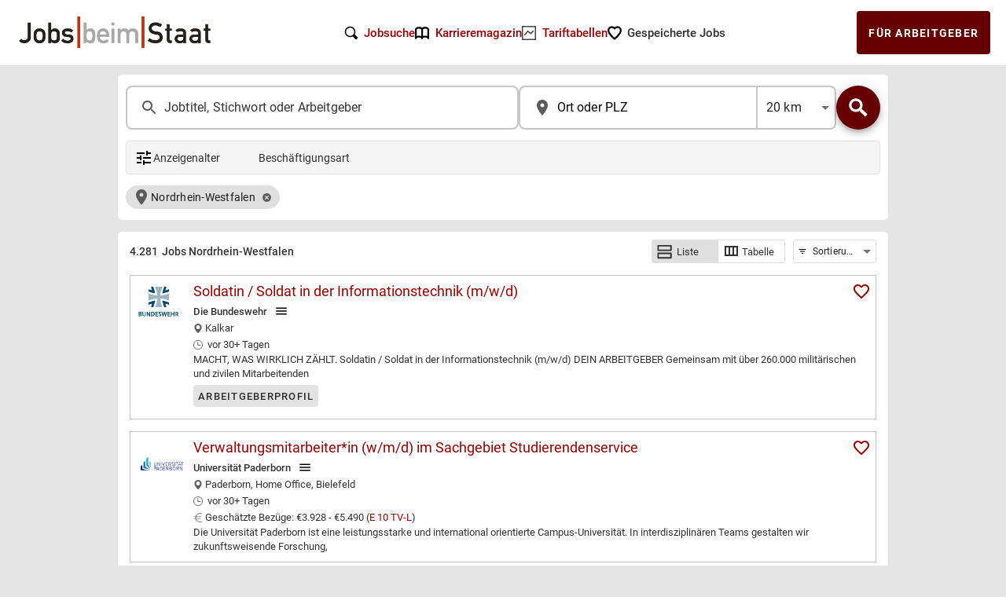

--- FILE ---
content_type: text/html;charset=UTF-8
request_url: https://www.jobs-beim-staat.de/oeffentlicher-dienst/Nordrhein-Westfalen
body_size: 18694
content:
<html xmlns="http://www.w3.org/1999/xhtml"
      lang="de">
<head>
  






  <title>Jobs in Nordrhein-Westfalen bei staatlichen Arbeitgebern  | Jobs-beim-Staat.de</title>
  <meta name="description" content="Stellenangebote Nordrhein-Westfalen, landesweit im staatlichen Umfeld | Jobs-beim-Staat.de">
  


  
  <meta name="viewport" content="width=device-width, height=device-height, initial-scale=1.0, user-scalable=no, user-scalable=0"/>
  <link rel="preconnect" href="https://jdn.jobs-beim-staat.de" crossorigin>
  <link rel="stylesheet" href="https://jdn.jobs-beim-staat.de/fonts/Roboto/icons/material_icons.css">
  <link rel="stylesheet" href="https://jdn.jobs-beim-staat.de/fonts/Roboto/font.css">
  <link rel="stylesheet" href="/css/mbundle.css;jsessionid=DA46E0EDEF2EFD171F702C643653801E?version=bb3f4e1b-65fb-40be-8170-871ab4e4fbc3">
  <meta name="author" content="Opportuno Germany">
  <meta name="mobile-web-app-capable" content="yes">
  <link rel="apple-touch-icon" sizes="180x180" href="/favs/apple-touch-icon.png">
  <link rel="icon" type="image/png" sizes="32x32" href="/favs/favicon-32x32.png">
  <link rel="icon" type="image/png" sizes="16x16" href="/favs/favicon-16x16.png">
  <link rel="icon" href="https://www.jobs-beim-staat.de/favicon.ico"  type="image/x-icon" />
  <meta name="msapplication-TileColor" content="#b91d47">
  <meta name="theme-color" content="#ffffff">
  <meta name="apple-mobile-web-app-title" content="Jobs-beim-Staat.de">
  
  <script>
    window.dataLayer = window.dataLayer || [];
      <!-- Google  -->

   (function(w,d,s,l,i){w[l]=w[l]||[];w[l].push({'gtm.start':new Date().getTime(),event:'gtm.js'});var f=d.getElementsByTagName(s)[0],j=d.createElement(s),dl=l!='dataLayer'?'&l='+l:'';j.async=true;j.src='https://sdata3.jobs-beim-staat.de/hjzviuiv.js?id='+i+dl;f.parentNode.insertBefore(j,f);})(window,document,'script','dataLayer','GTM-PW6WH4WC');
  <!-- End Google  -->
  </script>
  <script defer data-domain="jobs-beim-staat.de"
          data-api="https://www.jobs-beim-staat.de/integration-p/qwerty/pls-api/event"
          src="https://www.jobs-beim-staat.de/integration-p/qwerty/pls-js/script.outbound-links.tagged-events.js"></script>





</head>

<body class="serp ">


<header class="mdc-top-app-bar jbs-fullpage" id="main-header" >
  <div class="header-firstrow">
    <div  class="flex-0-1-auto">
      <div class="margin-left-10" >
        <a href="/"><img src="https://logos.jobs-beim-staat.de/main/logo.png" class="jbs-logo"></a>
      </div>
    </div>
    <div class="rgb49 flex-1-0-auto flex-center"
        style="column-gap: 30px ">


      <div class="only-desktop flex-center hide_smaller_1000px_screen">
        <a href="https://www.jobs-beim-staat.de/#search-section">
          <svg viewBox="0 0 24 24" preserveAspectRatio="none" class="w18h18">
            <path class="w18h18"
                d="M22.707,19.293l-4.875-4.875a9.022,9.022,0,1,0-3.414,3.414l4.875,4.875a1,1,0,0,0,1.414,0l2-2A1,1,0,0,0,22.707,19.293ZM3,10a7,7,0,1,1,7,7A7.008,7.008,0,0,1,3,10Z"
                data-fill="#444"></path>
          </svg>
        </a>
        <a href="https://www.jobs-beim-staat.de/#search-section" >
          <span style="padding-left: 7px"  class="bold">Jobsuche</span>
        </a>
      </div>

      <div class="only-desktop flex-center hide_smaller_1000px_screen">
        <a href="/wissen/" >
          <svg viewBox="0 0 16 16" preserveAspectRatio="none" class="w18h18">
            <path data-fill="#444444"
                  d="M11.5,1C10.1,1,8.8,1.4,8,2.1C7.2,1.4,5.9,1,4.5,1C1.9,1,0,2.3,0,4v10c0,0.6,0.4,1,1,1s1-0.4,1-1 c0-0.3,0.9-1,2.5-1S7,13.7,7,14c0,0.6,0.4,1,1,1s1-0.4,1-1c0-0.3,0.9-1,2.5-1s2.5,0.7,2.5,1c0,0.6,0.4,1,1,1s1-0.4,1-1V4 C16,2.3,14.1,1,11.5,1z M4.5,11c-0.9,0-1.8,0.2-2.5,0.5V4c0-0.3,0.9-1,2.5-1S7,3.7,7,4v7.5C6.3,11.2,5.4,11,4.5,11z M14,11.5 c-0.7-0.3-1.6-0.5-2.5-0.5c-0.9,0-1.8,0.2-2.5,0.5V4c0-0.3,0.9-1,2.5-1S14,3.7,14,4V11.5z"></path>
          </svg>
        </a>
        <a href="/wissen/" >
          <span style="padding-left: 8px" class="bold">Karrieremagazin</span>
        </a>
      </div>

      <div class="only-desktop flex-center hide_smaller_1000px_screen">
        <a href="/tvoed" >
          <svg class="w18h18" viewBox="0 0 24 24" preserveAspectRatio="none"><rect x="1" y="1" fill="none" stroke="#444444" stroke-width="2" stroke-linecap="square" stroke-miterlimit="10" width="22" height="22" stroke-linejoin="miter"></rect> <polyline fill="none" stroke="#444444" stroke-width="2" stroke-linecap="square" stroke-miterlimit="10" points="5,15 10,9 15,13 19,9 " stroke-linejoin="miter"></polyline></svg>
        </a>
        <a href="/tvoed" >
          <span style="padding-left: 8px" class="bold">Tariftabellen</span>
        </a>
      </div>

      <div onclick="jbsShowMyJobs()" id="jbs-saved-jobs-container" class="flex-center">
        <svg viewBox="0 0 16 16" preserveAspectRatio="none" class="w18h18" id="zero-my-jobs">
          <path data-fill="#444444"
                d="M7.4,15.5C6.6,14.8,0,9.3,0,5.1c0-2.7,2.2-4.8,4.8-4.8C6,0.3,7.1,0.8,8,1.5c0.9-0.8,2-1.2,3.2-1.2 c2.7,0,4.8,2.2,4.8,4.8c0,4.2-6.6,9.7-7.4,10.3C8.3,15.8,7.7,15.8,7.4,15.5z M4.8,2.3C3.3,2.3,2,3.6,2,5.1c0,2.2,3.5,6,6,8.2 c2.1-1.9,6-5.8,6-8.2c0-1.6-1.3-2.8-2.8-2.8c-0.9,0-1.8,0.5-2.3,1.3c-0.4,0.6-1.3,0.6-1.7,0C6.6,2.8,5.8,2.3,4.8,2.3z"></path>
        </svg>


        <span id="more-my-jobs" class="hidden">
          <svg preserveAspectRatio="none" class="w18h18" viewBox="0 0 16 16">
          <path fill="#313131"
                d="M8 15.5c-.3 0-.6-.1-.9-.4C6.3 14.8 0 9.3 0 5.1 0 2.4 2.2.2 4.8.2c1.2 0 2.3.5 3.2 1.3C8.9.7 10 .2 11.2.2 13.8.2 16 2.4 16 5.1c0 4.2-6.3 9.7-7.1 10.3-.3.3-.9.3-1.2.1z"></path>
        </svg>
       <a href="#" class="favorites-number-of" id="favorites-number-of" data-count=""></a></span>


        <span class="only-desktop bold" style="padding-left: 7px" >Gespeicherte Jobs</span>
      </div>


    </div>
    <div id="head-employer"
         class="hide_smaller_1000px_screen flex-0-1-auto rgb49">
      <button class="foo-button mdc-button only-desktop" id="employer-link"
              onclick="window.location='https://arbeitgeber.jobs-beim-staat.de/'" style="min-width: 125px">
        <div class="mdc-button__ripple"></div>
        <a  class="mdc-button__label white-color" href="https://arbeitgeber.jobs-beim-staat.de/">Für
          Arbeitgeber</a>

      </button>
    </div>
    <div class=" flex-0-1-auto hide_bigger_1000px_screen">
      <div class="jbs_ham_menu">
        <input type="checkbox" id="toggle">
        <label for="toggle">
          <span></span>
          <span></span>
          <span></span>
        </label>
        <div class="jbs_ham_links">
          <div class="jbs_ham_close-btn" onclick="document.getElementById('toggle').click()">Schließen ✖</div>
          <a href="https://www.jobs-beim-staat.de/#search-section">Jobsuche</a>
          <a href="/wissen/">Karrieremagazin</a>
          <a href="/tvoed">Tariftabellen</a>
          <a href="#" onclick="jbsShowMyJobs()">Gespeicherte Jobs</a>
          <a href="https://anzeigen.jobs-beim-staat.de/">Für Arbeitgeber</a>
        </div>
      </div>


    </div>


  </div>


</header>

<div id="margin-top-appbar" class="jbs-fullpage">

</div>


<div class="jbs-iframe-margin"></div>


<form action="/jobs" id="myform" method="get">
  <div class="flex-h-center jbs-fullpage">

    <div class="serp-980px search-section round-border-bottom round-border-top mobile-horizental-margin"
     id="search-section">

  <div id="serp-q-mobile-teaser">
    <label class="mdc-text-field mdc-text-field--filled"
           id="serp-title-mobile-teaser">
      <svg fit="" focusable="false" height="100%" preserveAspectRatio="xMidYMid meet"
           viewBox="0 0 24 24"
           width="100%" xmlns="http://www.w3.org/2000/svg">
        <path d="M0 0h24v24H0z" fill="none"></path>
        <path
            d="M15.5 14h-.79l-.28-.27C15.41 12.59 16 11.11 16 9.5 16 5.91 13.09 3 9.5 3S3 5.91 3 9.5 5.91 16 9.5 16c1.61 0 3.09-.59 4.23-1.57l.27.28v.79l5 4.99L20.49 19l-4.99-5zm-6 0C7.01 14 5 11.99 5 9.5S7.01 5 9.5 5 14 7.01 14 9.5 11.99 14 9.5 14z"
            fill="#313131"></path>
      </svg>

      <span class="mdc-text-field__ridpple"></span>
      <span class="mdc-floating-label my-label-q">Jobs </span>


    </label>

  </div>

  <div class="serp-search-grid-row-1" id="serp-search-grid-row-1">
    <div id="serp-q">
      <label class="mdc-text-field mdc-text-field--filled" id="title"
             style="display: flex;align-items: center">
        <svg fill="#313131" fit="" focusable="false" height="100%" preserveAspectRatio="xMidYMid meet"
             style="margin-right: 5px;"
             viewBox="0 0 24 24" width="100%" xmlns="http://www.w3.org/2000/svg">
          <path d="M0 0h24v24H0z" fill="none"></path>
          <path
              d="M15.5 14h-.79l-.28-.27C15.41 12.59 16 11.11 16 9.5 16 5.91 13.09 3 9.5 3S3 5.91 3 9.5 5.91 16 9.5 16c1.61 0 3.09-.59 4.23-1.57l.27.28v.79l5 4.99L20.49 19l-4.99-5zm-6 0C7.01 14 5 11.99 5 9.5S7.01 5 9.5 5 14 7.01 14 9.5 11.99 14 9.5 14z"
              fill="#5b5b5b"></path>
        </svg>

        <span class="mdc-text-field__ridpple"></span>
        <span class="mdc-floating-label my-label-q"
        >Jobtitel, Stichwort oder Arbeitgeber</span>
        <input aria-labelledby="my-label-q" autocomplete="off" class="mdc-text-field__input"
               id="q" name="q" value=""
               type="text">

        <i class="material-icons mdc-text-field__icon mdc-text-field__icon--trailing clean-textfield"
           id="clean-q"
           role="button"
           tabindex="0">clear</i>
      </label>

      <div class="only-mobile pt5px " style="text-align: right; ;"></div>

      <div id="channel-container" style="position: absolute;">
  <div id="alternative-search-channel">Oder Kategorie wählen:</div>
  <ul class="mdc-list" >

    <li class="mdc-list-item jbs-channels">
      <div class="mdc-form-field " >
        <div class="mdc-checkbox">
          <input type="checkbox"

                 class="mdc-checkbox__native-control channel-checkbox"
                 name="channels"
                 value="buero_verwaltung"

                 id="buero_verwaltung"
                  />
          <div class="mdc-checkbox__background">
            <svg class="mdc-checkbox__checkmark" style="color: white"
                 viewBox="0 0 24 24">
              <path class="mdc-checkbox__checkmark-path"
                    fill="none"
                    d="M1.73,12.91 8.1,19.28 22.79,4.59"/>
            </svg>
            <div class="mdc-checkbox__mixedmark"></div>
          </div>
          <div class="mdc-checkbox__ripple"></div>
        </div>
        <label for="buero_verwaltung" >Büro, Verwaltung</label>
      </div>
    </li>

    <li class="mdc-list-item jbs-channels">
      <div class="mdc-form-field " >
        <div class="mdc-checkbox">
          <input type="checkbox"

                 class="mdc-checkbox__native-control channel-checkbox"
                 name="channels"
                 value="sekretariat"

                 id="sekretariat"
                  />
          <div class="mdc-checkbox__background">
            <svg class="mdc-checkbox__checkmark" style="color: white"
                 viewBox="0 0 24 24">
              <path class="mdc-checkbox__checkmark-path"
                    fill="none"
                    d="M1.73,12.91 8.1,19.28 22.79,4.59"/>
            </svg>
            <div class="mdc-checkbox__mixedmark"></div>
          </div>
          <div class="mdc-checkbox__ripple"></div>
        </div>
        <label for="sekretariat" >Sekretariat</label>
      </div>
    </li>

    <li class="mdc-list-item jbs-channels">
      <div class="mdc-form-field " >
        <div class="mdc-checkbox">
          <input type="checkbox"

                 class="mdc-checkbox__native-control channel-checkbox"
                 name="channels"
                 value="kaufleute_finanzen"

                 id="kaufleute_finanzen"
                  />
          <div class="mdc-checkbox__background">
            <svg class="mdc-checkbox__checkmark" style="color: white"
                 viewBox="0 0 24 24">
              <path class="mdc-checkbox__checkmark-path"
                    fill="none"
                    d="M1.73,12.91 8.1,19.28 22.79,4.59"/>
            </svg>
            <div class="mdc-checkbox__mixedmark"></div>
          </div>
          <div class="mdc-checkbox__ripple"></div>
        </div>
        <label for="kaufleute_finanzen" >Kaufleute, Finanzen</label>
      </div>
    </li>

    <li class="mdc-list-item jbs-channels">
      <div class="mdc-form-field " >
        <div class="mdc-checkbox">
          <input type="checkbox"

                 class="mdc-checkbox__native-control channel-checkbox"
                 name="channels"
                 value="personalwesen"

                 id="personalwesen"
                  />
          <div class="mdc-checkbox__background">
            <svg class="mdc-checkbox__checkmark" style="color: white"
                 viewBox="0 0 24 24">
              <path class="mdc-checkbox__checkmark-path"
                    fill="none"
                    d="M1.73,12.91 8.1,19.28 22.79,4.59"/>
            </svg>
            <div class="mdc-checkbox__mixedmark"></div>
          </div>
          <div class="mdc-checkbox__ripple"></div>
        </div>
        <label for="personalwesen" >Personalwesen</label>
      </div>
    </li>

    <li class="mdc-list-item jbs-channels">
      <div class="mdc-form-field " >
        <div class="mdc-checkbox">
          <input type="checkbox"

                 class="mdc-checkbox__native-control channel-checkbox"
                 name="channels"
                 value="aushilfen"

                 id="aushilfen"
                  />
          <div class="mdc-checkbox__background">
            <svg class="mdc-checkbox__checkmark" style="color: white"
                 viewBox="0 0 24 24">
              <path class="mdc-checkbox__checkmark-path"
                    fill="none"
                    d="M1.73,12.91 8.1,19.28 22.79,4.59"/>
            </svg>
            <div class="mdc-checkbox__mixedmark"></div>
          </div>
          <div class="mdc-checkbox__ripple"></div>
        </div>
        <label for="aushilfen" >Aushilfen</label>
      </div>
    </li>

    <li class="mdc-list-item jbs-channels">
      <div class="mdc-form-field " >
        <div class="mdc-checkbox">
          <input type="checkbox"

                 class="mdc-checkbox__native-control channel-checkbox"
                 name="channels"
                 value="polizei_justiz_recht"

                 id="polizei_justiz_recht"
                  />
          <div class="mdc-checkbox__background">
            <svg class="mdc-checkbox__checkmark" style="color: white"
                 viewBox="0 0 24 24">
              <path class="mdc-checkbox__checkmark-path"
                    fill="none"
                    d="M1.73,12.91 8.1,19.28 22.79,4.59"/>
            </svg>
            <div class="mdc-checkbox__mixedmark"></div>
          </div>
          <div class="mdc-checkbox__ripple"></div>
        </div>
        <label for="polizei_justiz_recht" >Polizei, Justiz, Recht</label>
      </div>
    </li>

    <li class="mdc-list-item jbs-channels">
      <div class="mdc-form-field " >
        <div class="mdc-checkbox">
          <input type="checkbox"

                 class="mdc-checkbox__native-control channel-checkbox"
                 name="channels"
                 value="technische_berufe"

                 id="technische_berufe"
                  />
          <div class="mdc-checkbox__background">
            <svg class="mdc-checkbox__checkmark" style="color: white"
                 viewBox="0 0 24 24">
              <path class="mdc-checkbox__checkmark-path"
                    fill="none"
                    d="M1.73,12.91 8.1,19.28 22.79,4.59"/>
            </svg>
            <div class="mdc-checkbox__mixedmark"></div>
          </div>
          <div class="mdc-checkbox__ripple"></div>
        </div>
        <label for="technische_berufe" >Technische Berufe</label>
      </div>
    </li>

    <li class="mdc-list-item jbs-channels">
      <div class="mdc-form-field " >
        <div class="mdc-checkbox">
          <input type="checkbox"

                 class="mdc-checkbox__native-control channel-checkbox"
                 name="channels"
                 value="erziehung_sozialwesen"

                 id="erziehung_sozialwesen"
                  />
          <div class="mdc-checkbox__background">
            <svg class="mdc-checkbox__checkmark" style="color: white"
                 viewBox="0 0 24 24">
              <path class="mdc-checkbox__checkmark-path"
                    fill="none"
                    d="M1.73,12.91 8.1,19.28 22.79,4.59"/>
            </svg>
            <div class="mdc-checkbox__mixedmark"></div>
          </div>
          <div class="mdc-checkbox__ripple"></div>
        </div>
        <label for="erziehung_sozialwesen" >Erziehung, Sozialwesen</label>
      </div>
    </li>

    <li class="mdc-list-item jbs-channels">
      <div class="mdc-form-field " >
        <div class="mdc-checkbox">
          <input type="checkbox"

                 class="mdc-checkbox__native-control channel-checkbox"
                 name="channels"
                 value="gesundheitswesen"

                 id="gesundheitswesen"
                  />
          <div class="mdc-checkbox__background">
            <svg class="mdc-checkbox__checkmark" style="color: white"
                 viewBox="0 0 24 24">
              <path class="mdc-checkbox__checkmark-path"
                    fill="none"
                    d="M1.73,12.91 8.1,19.28 22.79,4.59"/>
            </svg>
            <div class="mdc-checkbox__mixedmark"></div>
          </div>
          <div class="mdc-checkbox__ripple"></div>
        </div>
        <label for="gesundheitswesen" >Gesundheitswesen</label>
      </div>
    </li>

    <li class="mdc-list-item jbs-channels">
      <div class="mdc-form-field " >
        <div class="mdc-checkbox">
          <input type="checkbox"

                 class="mdc-checkbox__native-control channel-checkbox"
                 name="channels"
                 value="aerzte"

                 id="aerzte"
                  />
          <div class="mdc-checkbox__background">
            <svg class="mdc-checkbox__checkmark" style="color: white"
                 viewBox="0 0 24 24">
              <path class="mdc-checkbox__checkmark-path"
                    fill="none"
                    d="M1.73,12.91 8.1,19.28 22.79,4.59"/>
            </svg>
            <div class="mdc-checkbox__mixedmark"></div>
          </div>
          <div class="mdc-checkbox__ripple"></div>
        </div>
        <label for="aerzte" >Ärzte</label>
      </div>
    </li>

    <li class="mdc-list-item jbs-channels">
      <div class="mdc-form-field " >
        <div class="mdc-checkbox">
          <input type="checkbox"

                 class="mdc-checkbox__native-control channel-checkbox"
                 name="channels"
                 value="pflege"

                 id="pflege"
                  />
          <div class="mdc-checkbox__background">
            <svg class="mdc-checkbox__checkmark" style="color: white"
                 viewBox="0 0 24 24">
              <path class="mdc-checkbox__checkmark-path"
                    fill="none"
                    d="M1.73,12.91 8.1,19.28 22.79,4.59"/>
            </svg>
            <div class="mdc-checkbox__mixedmark"></div>
          </div>
          <div class="mdc-checkbox__ripple"></div>
        </div>
        <label for="pflege" >Pflege</label>
      </div>
    </li>

    <li class="mdc-list-item jbs-channels">
      <div class="mdc-form-field " >
        <div class="mdc-checkbox">
          <input type="checkbox"

                 class="mdc-checkbox__native-control channel-checkbox"
                 name="channels"
                 value="leitende_funktion"

                 id="leitende_funktion"
                  />
          <div class="mdc-checkbox__background">
            <svg class="mdc-checkbox__checkmark" style="color: white"
                 viewBox="0 0 24 24">
              <path class="mdc-checkbox__checkmark-path"
                    fill="none"
                    d="M1.73,12.91 8.1,19.28 22.79,4.59"/>
            </svg>
            <div class="mdc-checkbox__mixedmark"></div>
          </div>
          <div class="mdc-checkbox__ripple"></div>
        </div>
        <label for="leitende_funktion" >Leitende Funktion</label>
      </div>
    </li>

    <li class="mdc-list-item jbs-channels">
      <div class="mdc-form-field " >
        <div class="mdc-checkbox">
          <input type="checkbox"

                 class="mdc-checkbox__native-control channel-checkbox"
                 name="channels"
                 value="gewerblich"

                 id="gewerblich"
                  />
          <div class="mdc-checkbox__background">
            <svg class="mdc-checkbox__checkmark" style="color: white"
                 viewBox="0 0 24 24">
              <path class="mdc-checkbox__checkmark-path"
                    fill="none"
                    d="M1.73,12.91 8.1,19.28 22.79,4.59"/>
            </svg>
            <div class="mdc-checkbox__mixedmark"></div>
          </div>
          <div class="mdc-checkbox__ripple"></div>
        </div>
        <label for="gewerblich" >Gewerblich</label>
      </div>
    </li>

    <li class="mdc-list-item jbs-channels">
      <div class="mdc-form-field " >
        <div class="mdc-checkbox">
          <input type="checkbox"

                 class="mdc-checkbox__native-control channel-checkbox"
                 name="channels"
                 value="tourismus_sport_kultur"

                 id="tourismus_sport_kultur"
                  />
          <div class="mdc-checkbox__background">
            <svg class="mdc-checkbox__checkmark" style="color: white"
                 viewBox="0 0 24 24">
              <path class="mdc-checkbox__checkmark-path"
                    fill="none"
                    d="M1.73,12.91 8.1,19.28 22.79,4.59"/>
            </svg>
            <div class="mdc-checkbox__mixedmark"></div>
          </div>
          <div class="mdc-checkbox__ripple"></div>
        </div>
        <label for="tourismus_sport_kultur" >Tourismus, Sport, Kultur</label>
      </div>
    </li>

    <li class="mdc-list-item jbs-channels">
      <div class="mdc-form-field " >
        <div class="mdc-checkbox">
          <input type="checkbox"

                 class="mdc-checkbox__native-control channel-checkbox"
                 name="channels"
                 value="medien_marketing"

                 id="medien_marketing"
                  />
          <div class="mdc-checkbox__background">
            <svg class="mdc-checkbox__checkmark" style="color: white"
                 viewBox="0 0 24 24">
              <path class="mdc-checkbox__checkmark-path"
                    fill="none"
                    d="M1.73,12.91 8.1,19.28 22.79,4.59"/>
            </svg>
            <div class="mdc-checkbox__mixedmark"></div>
          </div>
          <div class="mdc-checkbox__ripple"></div>
        </div>
        <label for="medien_marketing" >Medien, Marketing</label>
      </div>
    </li>

    <li class="mdc-list-item jbs-channels">
      <div class="mdc-form-field " >
        <div class="mdc-checkbox">
          <input type="checkbox"

                 class="mdc-checkbox__native-control channel-checkbox"
                 name="channels"
                 value="ingenieurwesen"

                 id="ingenieurwesen"
                  />
          <div class="mdc-checkbox__background">
            <svg class="mdc-checkbox__checkmark" style="color: white"
                 viewBox="0 0 24 24">
              <path class="mdc-checkbox__checkmark-path"
                    fill="none"
                    d="M1.73,12.91 8.1,19.28 22.79,4.59"/>
            </svg>
            <div class="mdc-checkbox__mixedmark"></div>
          </div>
          <div class="mdc-checkbox__ripple"></div>
        </div>
        <label for="ingenieurwesen" >Ingenieurwesen</label>
      </div>
    </li>

    <li class="mdc-list-item jbs-channels">
      <div class="mdc-form-field " >
        <div class="mdc-checkbox">
          <input type="checkbox"

                 class="mdc-checkbox__native-control channel-checkbox"
                 name="channels"
                 value="it_datenverarbeitung"

                 id="it_datenverarbeitung"
                  />
          <div class="mdc-checkbox__background">
            <svg class="mdc-checkbox__checkmark" style="color: white"
                 viewBox="0 0 24 24">
              <path class="mdc-checkbox__checkmark-path"
                    fill="none"
                    d="M1.73,12.91 8.1,19.28 22.79,4.59"/>
            </svg>
            <div class="mdc-checkbox__mixedmark"></div>
          </div>
          <div class="mdc-checkbox__ripple"></div>
        </div>
        <label for="it_datenverarbeitung" >IT, Datenverarbeitung</label>
      </div>
    </li>

    <li class="mdc-list-item jbs-channels">
      <div class="mdc-form-field " >
        <div class="mdc-checkbox">
          <input type="checkbox"

                 class="mdc-checkbox__native-control channel-checkbox"
                 name="channels"
                 value="bauwesen_architektur"

                 id="bauwesen_architektur"
                  />
          <div class="mdc-checkbox__background">
            <svg class="mdc-checkbox__checkmark" style="color: white"
                 viewBox="0 0 24 24">
              <path class="mdc-checkbox__checkmark-path"
                    fill="none"
                    d="M1.73,12.91 8.1,19.28 22.79,4.59"/>
            </svg>
            <div class="mdc-checkbox__mixedmark"></div>
          </div>
          <div class="mdc-checkbox__ripple"></div>
        </div>
        <label for="bauwesen_architektur" >Bauwesen, Architektur</label>
      </div>
    </li>

    <li class="mdc-list-item jbs-channels">
      <div class="mdc-form-field " >
        <div class="mdc-checkbox">
          <input type="checkbox"

                 class="mdc-checkbox__native-control channel-checkbox"
                 name="channels"
                 value="forschung_hochschule"

                 id="forschung_hochschule"
                  />
          <div class="mdc-checkbox__background">
            <svg class="mdc-checkbox__checkmark" style="color: white"
                 viewBox="0 0 24 24">
              <path class="mdc-checkbox__checkmark-path"
                    fill="none"
                    d="M1.73,12.91 8.1,19.28 22.79,4.59"/>
            </svg>
            <div class="mdc-checkbox__mixedmark"></div>
          </div>
          <div class="mdc-checkbox__ripple"></div>
        </div>
        <label for="forschung_hochschule" >Forschung, Hochschule</label>
      </div>
    </li>








    <li class="mdc-list-item jbs-channels" tabindex="0">
      <div class="mdc-form-field ">
        <button class="foo-button mdc-button" style="width:auto;height: 55px" id="channel-button" type="submit">
          <div class="mdc-button__ripple"></div>
          <span class="mdc-button__label"><span class="jobcount"></span> Jobs anzeigen</span>
        </button>
      </div>
    </li>


  </ul>


</div>
    </div>
    <div id="serp-place">
      <label class="mdc-text-field mdc-text-field--filled place-field" id="place-container"
             style="display: flex;margin-right: 0;">
        <svg fill="#313131" fit="" focusable="false" height="100%"
             preserveAspectRatio="xMidYMid meet" style="align-self: center;margin-right: 5px;"
             viewBox="0 0 24 24"
             width="100%" xmlns="http://www.w3.org/2000/svg">
          <path d="M0 0h24v24H0z" fill="none"></path>
          <path
              d="M12 2C8.13 2 5 5.13 5 9c0 5.25 7 13 7 13s7-7.75 7-13c0-3.87-3.13-7-7-7zm0 9.5c-1.38 0-2.5-1.12-2.5-2.5s1.12-2.5 2.5-2.5 2.5 1.12 2.5 2.5-1.12 2.5-2.5 2.5z"
              fill="#5b5b5b"></path>
        </svg>

        <span class="mdc-text-field__ridpple"></span>
        <span class="mdc-floating-label" id="my-label-place"

        >Ort oder PLZ</span>

        <input aria-labelledby="my-label-place" autocomplete="off" class="mdc-text-field__input"
               id="autoCompletePlace" style="top: -7px;
    position: relative;"
               name="place"
               value="" type="text">


        <i class="material-icons mdc-text-field__icon mdc-text-field__icon--trailing clean-textfield"
           id="clean-place" role="button"
           tabindex="0">clear</i>
      </label>


      <div id="serp-radius">
        <div class="mdc-select radius-select  mdc-select--filled  " style="width: 100px">
          <input name="radius" value="20" type="hidden">
          <div aria-labelledby="outlined-select-label" class="mdc-select__anchor serp-radius"
          >
                <span class="mdc-notched-fill ">
                  <span class="mdc-notched-fill__leading white-bg"></span>

                  <span class="mdc-notched-fill__trailing white-bg"></span>
                </span>
            <span class="mdc-select__selected-text-container" style="padding-left: 5px">
                  <span class="mdc-select__selected-text" id="demo-selected-text"></span>
                </span>
            <span class="mdc-select__dropdown-icon" style="margin-left:0;margin-right:0">
                  <svg
                      class="mdc-select__dropdown-icon-graphic"
                      focusable="false" viewBox="7 10 10 5">
                    <polygon
                        class="mdc-select__dropdown-icon-inactive"
                        fill-rule="evenodd"
                        points="7 10 12 15 17 10"
                        stroke="none">
                    </polygon>
                    <polygon
                        class="mdc-select__dropdown-icon-active"
                        fill-rule="evenodd"
                        points="7 15 12 10 17 15"
                        stroke="none">
                    </polygon>
                  </svg>
                </span>
          </div>
          <div class="mdc-select__menu mdc-menu mdc-menu-surface mdc-menu-surface--fullwidth" style="z-index: 9999">
            <ul aria-label="10km" class="mdc-deprecated-list" role="listbox">
              <li class="mdc-deprecated-list-item mdc-deprecated-list-item" data-value="5" role="option">
                <span class="mdc-deprecated-list-item__ripple"></span>
                <span class="mdc-deprecated-list-item__text">
                      5 km
                    </span>
              </li>

              <li class="mdc-deprecated-list-item mdc-deprecated-list-item" data-value="10" role="option">
                <span class="mdc-deprecated-list-item__ripple"></span>
                <span class="mdc-deprecated-list-item__text">
                      10 km
                    </span>
              </li>

              <li class="mdc-deprecated-list-item mdc-deprecated-list-item" data-value="15" role="option">
                <span class="mdc-deprecated-list-item__ripple"></span>
                <span class="mdc-deprecated-list-item__text">
                      15 km
                    </span>
              </li>

              <li aria-selected="false" class="mdc-deprecated-list-item" data-value="20" role="option">
                <span class="mdc-deprecated-list-item__ripple"></span>
                <span class="mdc-deprecated-list-item__text">
                      20 km
                    </span>
              </li>
              <li aria-selected="true" class="mdc-deprecated-list-item mdc-deprecated-list-item" data-value="25"
                  role="option">
                <span class="mdc-deprecated-list-item__ripple"></span>
                <span class="mdc-deprecated-list-item__text">
                      25 km
                    </span>
              </li>
              <li aria-selected="false" class="mdc-deprecated-list-item" data-value="50" role="option">
                <span class="mdc-deprecated-list-item__ripple"></span>
                <span class="mdc-deprecated-list-item__text">
                      50 km
                    </span>
              </li>

              <li aria-selected="false" class="mdc-deprecated-list-item" data-value="100" role="option">
                <span class="mdc-deprecated-list-item__ripple"></span>
                <span class="mdc-deprecated-list-item__text">
                      100 km
                    </span>
              </li>

              <li aria-selected="false" class="mdc-deprecated-list-item" data-value="150" role="option">
                <span class="mdc-deprecated-list-item__ripple"></span>
                <span class="mdc-deprecated-list-item__text">
                      150 km
                    </span>
              </li>
            </ul>
          </div>
        </div>
      </div>


    </div>


    <div>
      <div id="search-button" style="justify-content: space-between">
        <div>
          <div class="cancel-mobile-teaser" id="abbrechen" style="margin-left:5px;font-weight: bold">

            <div style="display: flex;align-items: center">
              <svg fit="" focusable="false" height="100%" preserveAspectRatio="xMidYMid meet" viewBox="0 0 24 24"
                   width="100%" xmlns="http://www.w3.org/2000/svg">
                <path d="M0 0h24v24H0z" fill="none"></path>
                <path d="M20 11H7.83l5.59-5.59L12 4l-8 8 8 8 1.41-1.41L7.83 13H20v-2z"></path>
              </svg>
              <span>
                &nbsp; Zurück</span>

            </div>
          </div>
        </div>

        <div class="only-mobile">
          <div class="jobcount-with-text hidden only-mobile" id="mobile-jobcount-badge"></div>
        </div>
        <div class="mdc-touch-target-wrapper">
          <button class="mdc-fab mdc-fab mdc-fab--touch primary"
                  style="display: flex;align-items: center;justify-content: center;margin-left: 0;margin-right: 0">
            <div class="mdc-fab__ripple"></div>
            <span>
                  <svg fill="none" fit="" focusable="false" height="100%"
                       preserveAspectRatio="xMidYMid meet"
                       viewBox="0 0 58 58" width="100%" xmlns="http://www.w3.org/2000/svg">
                    <circle cx="21.5" cy="21.5" r="17" stroke="white" stroke-width="8"></circle>
                    <rect fill="white" height="25.3121" rx="2" transform="rotate(-46.1858 32.3827 39.4614)" width="10"
                          x="32.3827"
                          y="39.4614"></rect>
                  </svg>
                </span>
            <div class="mdc-fab__touch"></div>
          </button>
        </div>
      </div>


    </div>

    <div class="only-mobile">
    <div class="  flex  flex-jc-end flex-1-1-auto ">


      <div
          style="margin-left:5px;font-weight: bold;align-self: center;cursor: pointer" onclick="window.location='/erweiterte-suche'">

        + Erweitere Suche
      </div>

    </div>
    </div>

  </div>
  <div id="mobile-channels"></div>


  <div>


    <div class="only-desktop"
         style="width: 100%;background-color: #f5f5f5;border-radius: 5px;min-height: 43px;margin-top: 10px;display: flex;align-items: center;padding-left: 10px;gap:10px;border:1px solid #e0e0e0">

      <svg fit="" focusable="false" height="100%" preserveAspectRatio="xMidYMid meet"
           viewBox="0 0 24 24"
           width="100%" xmlns="http://www.w3.org/2000/svg">
        <path d="M0 0h24v24H0z" fill="none"></path>
        <path
            d="M3 17v2h6v-2H3zM3 5v2h10V5H3zm10 16v-2h8v-2h-8v-2h-2v6h2zM7 9v2H3v2h4v2h2V9H7zm14 4v-2H11v2h10zm-6-4h2V7h4V5h-4V3h-2v6z"></path>
      </svg>


      <div>
            <span class="rotate" id="serp-age">
              <span>Anzeigenalter</span>
              <span style="padding-top: 3px">
                <svg fit="" focusable="false" height="100%" preserveAspectRatio="xMidYMid meet"
                     viewBox="0 0 24 24"
                     width="100%" xmlns="http://www.w3.org/2000/svg">
                  <path d="M0 0h24v24H0z"
                        fill="none"></path>
                  <path
                      d="M16.59 8.59L12 13.17 7.41 8.59 6 10l6 6 6-6z"></path>
                </svg>
              </span>
            </span>
        <div class="mdc-menu-surface--anchor">
          <label class="mdc-menu mdc-menu-surface filter-menu" for="serp-age"
                 style="width: max-content;padding-right: 20px" tabindex="1">
            <ul aria-hidden="true" class="mdc-list filter" role="menu">

              <li>
                <div class="mdc-form-field">
                  <div class="mdc-radio">
                    <input checked class="mdc-radio__native-control" id="radio-age-all"
                           name="age" type="radio"
                           value="">
                    <div class="mdc-radio__background">
                      <div class="mdc-radio__outer-circle"></div>
                      <div class="mdc-radio__inner-circle"></div>
                    </div>
                    <div class="mdc-radio__ripple"></div>
                  </div>
                  <label for="radio-age-all">Alle Jobs</label>
                </div>
              </li>
              <li>
                <div class="mdc-form-field">
                  <div class="mdc-radio">
                    <input class="mdc-radio__native-control" id="radio-age-today" name="age"
                           type="radio"
                           value="1">
                    <div class="mdc-radio__background">
                      <div class="mdc-radio__outer-circle"></div>
                      <div class="mdc-radio__inner-circle"></div>
                    </div>
                    <div class="mdc-radio__ripple"></div>
                  </div>
                  <label for="radio-age-today">Heute</label>
                </div>
              </li>
              <li>
                <div class="mdc-form-field">
                  <div class="mdc-radio">
                    <input class="mdc-radio__native-control" id="radio-age-3" name="age"
                           type="radio"
                           value="3">
                    <div class="mdc-radio__background">
                      <div class="mdc-radio__outer-circle"></div>
                      <div class="mdc-radio__inner-circle"></div>
                    </div>
                    <div class="mdc-radio__ripple"></div>
                  </div>
                  <label for="radio-age-3">Letzte 3 Tage</label>
                </div>
              </li>

              <li>
                <div class="mdc-form-field">
                  <div class="mdc-radio">
                    <input class="mdc-radio__native-control" id="radio-age-7" name="age"
                           type="radio" value="7">
                    <div class="mdc-radio__background">
                      <div class="mdc-radio__outer-circle"></div>
                      <div class="mdc-radio__inner-circle"></div>
                    </div>
                    <div class="mdc-radio__ripple"></div>
                  </div>
                  <label for="radio-age-7">Letzte 7 Tage</label>
                </div>
              </li>


              <li>
                <div class="mdc-form-field">
                  <div class="mdc-radio">
                    <input class="mdc-radio__native-control" id="radio-age-30" name="age"
                           type="radio" value="30">
                    <div class="mdc-radio__background">
                      <div class="mdc-radio__outer-circle"></div>
                      <div class="mdc-radio__inner-circle"></div>
                    </div>
                    <div class="mdc-radio__ripple"></div>
                  </div>
                  <label for="radio-age-30">Letzte 30 Tage</label>
                </div>
              </li>


            </ul>
          </label>
        </div>
      </div>


      <div style="margin-left: 25px">
            <span class="rotate" id="serp-worktype" style="display: inline-flex;align-items: center">
              <span>Beschäftigungsart</span>
              <span style="padding-top: 3px">
                <svg fit="" focusable="false" height="100%" preserveAspectRatio="xMidYMid meet"
                     viewBox="0 0 24 24"
                     width="100%" xmlns="http://www.w3.org/2000/svg">
                  <path d="M0 0h24v24H0z"
                        fill="none"></path>
                  <path
                      d="M16.59 8.59L12 13.17 7.41 8.59 6 10l6 6 6-6z"></path>
                </svg>
              </span>
            </span>
        <div class="mdc-menu-surface--anchor">
          <label class="mdc-menu mdc-menu-surface filter-menu" for="serp-worktype"
                 style="width: max-content;padding-right: 20px" tabindex="1">
            <ul aria-hidden="true" class="mdc-list filter" role="menu">

              <li>
                <div class="mdc-form-field serp-filter-cb-container">
                  <div class="mdc-checkbox">
                    <input class="mdc-checkbox__native-control serp-filter-cb"
                           id="fulltime"
                           name="fulltime"
                           type="checkbox"

                    />
                    <div class="mdc-checkbox__background">
                      <svg class="mdc-checkbox__checkmark"
                           viewBox="0 0 24 24">
                        <path class="mdc-checkbox__checkmark-path"
                              d="M1.73,12.91 8.1,19.28 22.79,4.59"
                              fill="none"/>
                      </svg>
                      <div class="mdc-checkbox__mixedmark"></div>
                    </div>
                    <div class="mdc-checkbox__ripple"></div>
                  </div>
                  <label for="fulltime">Vollzeit</label>
                </div>
              </li>

              <li>
                <div class="mdc-form-field serp-filter-cb-container">
                  <div class="mdc-checkbox">
                    <input class="mdc-checkbox__native-control serp-filter-cb"
                           id="parttime"
                           name="parttime"
                           type="checkbox"
                    />
                    <div class="mdc-checkbox__background">
                      <svg class="mdc-checkbox__checkmark"
                           viewBox="0 0 24 24">
                        <path class="mdc-checkbox__checkmark-path"
                              d="M1.73,12.91 8.1,19.28 22.79,4.59"
                              fill="none"/>
                      </svg>
                      <div class="mdc-checkbox__mixedmark"></div>
                    </div>
                    <div class="mdc-checkbox__ripple"></div>
                  </div>
                  <label for="parttime">Teilzeit</label>
                </div>
              </li>


              <li>
                <div class="mdc-form-field serp-filter-cb-container">
                  <div class="mdc-checkbox">
                    <input class="mdc-checkbox__native-control serp-filter-cb"
                           id="appr"
                           name="appr"
                           type="checkbox"
                    />
                    <div class="mdc-checkbox__background">
                      <svg class="mdc-checkbox__checkmark"
                           viewBox="0 0 24 24">
                        <path class="mdc-checkbox__checkmark-path"
                              d="M1.73,12.91 8.1,19.28 22.79,4.59"
                              fill="none"/>
                      </svg>
                      <div class="mdc-checkbox__mixedmark"></div>
                    </div>
                    <div class="mdc-checkbox__ripple"></div>
                  </div>
                  <label for="appr">Ausbildung</label>
                </div>
              </li>


              <li>
                <div class="mdc-form-field serp-filter-cb-container">
                  <div class="mdc-checkbox">
                    <input class="mdc-checkbox__native-control serp-filter-cb"
                           id="intern"
                           name="intern"
                           type="checkbox"
                    />
                    <div class="mdc-checkbox__background">
                      <svg class="mdc-checkbox__checkmark"
                           viewBox="0 0 24 24">
                        <path class="mdc-checkbox__checkmark-path"
                              d="M1.73,12.91 8.1,19.28 22.79,4.59"
                              fill="none"/>
                      </svg>
                      <div class="mdc-checkbox__mixedmark"></div>
                    </div>
                    <div class="mdc-checkbox__ripple"></div>
                  </div>
                  <label for="intern">Praktikum</label>
                </div>
              </li>


            </ul>

          </label>
        </div>
      </div>


    </div>

    <!--  th:classappend="${page.getTarifDetail() != null} ? 'padding-bottom-10' : ''" TODO testen -->
    <div id="serp-chips">

      <div>





  <div class="mdc-evolution-chip-set serp-chips" role="grid" style="margin-top: 10px;margin-bottom: 0px">


    <div class="mdc-evolution-chip-set__chips serp-chips-container "
          role="presentation">





      <span class="mdc-evolution-chip" role="row" style="margin-left: 0">
        <span class="mdc-evolution-chip__cell mdc-evolution-chip__cell--primary serp-chips-text" role="gridcell">
          <a class="mdc-evolution-chip__action mdc-evolution-chip__action--primary" tabindex="0"

             href="#"
             type="button"
          >

            <span>


                <svg
    fit="" focusable="false" height="100%" preserveAspectRatio="xMidYMid meet"
    class="chip-svg"
    width="100%" xmlns="http://www.w3.org/2000/svg">
<g><path fill="#5b5b5b" d="M12 2C8.13 2 5 5.13 5 9c0 5.25 7 13 7 13s7-7.75 7-13c0-3.87-3.13-7-7-7zm0 9.5c-1.38 0-2.5-1.12-2.5-2.5s1.12-2.5 2.5-2.5 2.5 1.12 2.5 2.5-1.12 2.5-2.5 2.5z"></path></g></svg>



            </span>


            <span class="mdc-evolution-chip__ripple mdc-evolution-chip__ripple--primary"></span>
            <span class="mdc-evolution-chip__text-label"
            >Nordrhein-Westfalen</span>

            <a style="display: inline;padding-right: 10px" href="/jobs?radius=20">
              <svg
                  fit="" focusable="false" height="100%" preserveAspectRatio="xMidYMid meet"
                  style="max-height: 13px;width:13px;cursor:pointer; " viewBox="0 0 24 24"
                  width="100%" xmlns="http://www.w3.org/2000/svg">
                <path
                    d="M12 2C6.47 2 2 6.47 2 12s4.47 10 10 10 10-4.47 10-10S17.53 2 12 2zm5 13.59L15.59 17 12 13.41 8.41 17 7 15.59 10.59 12 7 8.41 8.41 7 12 10.59 15.59 7 17 8.41 13.41 12 17 15.59z"
                    fill="#5b5b5b"></path>
              </svg>

            </a>


          </a>
        </span>
      </span>


    </div>





  </div>


</div>
    </div>
  </div>




</div>
  </div>

  <div class="todo-kann-weg">


<div class="serp-headline-container">

  <div
       class="serp-headline">


    <div style="display: flex;align-items: center">

      <h1 class="pseudo">
         <span class="jobcount">4.281</span>
      <span style="margin-left: 2px">Jobs Nordrhein-Westfalen</span>
      </h1>
    </div>
    <div style="display: flex;" >
      <div style="margin-right: 10px">
        <div class="serp-sort-container-display-form">
          <div class="display-form-cols display-form-active"

               data-val="card">
            <div style="padding-left: 4px;">
              <svg fit="" focusable="false" height="100%"
                   preserveAspectRatio="xMidYMid meet" style="max-height: 23px" viewBox="0 0 24 24"
                   width="100%"
                   xmlns="http://www.w3.org/2000/svg">
                <path
                    d="M19 5v4H4V5h15m0 10v4H4v-4h15m1-12H3c-.55 0-1 .45-1 1v6c0 .55.45 1 1 1h17c.55 0 1-.45 1-1V4c0-.55-.45-1-1-1zm0 10H3c-.55 0-1 .45-1 1v6c0 .55.45 1 1 1h17c.55 0 1-.45 1-1v-6c0-.55-.45-1-1-1z"
                    fill="#313131"></path>
              </svg>
            </div>
            <div style="padding-left: 3px;">
              Liste
            </div>
          </div>

          <div class="display-form-cols "
               data-val="table"
               onclick="window.jbsSetView(&#39;table&#39;);return false;">
            <div style="padding-left: 4px;">
              <svg fit="" focusable="false" preserveAspectRatio="xMidYMid meet"
                   style="max-height: 25px" viewBox="0 0 24 24" width="100%"
                   xmlns="http://www.w3.org/2000/svg">
                <path d="M4 5v13h17V5H4zm10 2v9h-3V7h3zM6 7h3v9H6V7zm13 9h-3V7h3v9z"
                      fill="#313131"></path>
              </svg>
            </div>
            <div style="padding-left: 2px;">
              Tabelle
            </div>
          </div>
        </div>

      </div>


      <div class="mdc-select mdc-select--outlined jbs-fullpage" id="serp-sort">
        <input name="sort" type="hidden" value="">


        <div class="mdc-select__anchor" id="serp-sort-anchor">

        <span class="mdc-notched-outline">
          <span class="mdc-notched-outline__leading" style="border-color: rgba(0, 0, 0, 0.12)"></span>
          <span class="mdc-notched-outline__trailing" style="border-color:  rgba(0, 0, 0, 0.12)"></span>
        </span>

          <span style="padding-right: 7px">
          <svg fit="" focusable="false" height="100%"
               preserveAspectRatio="xMidYMid meet" style="max-width: 12px;max-height: 12px"
               viewBox="0 0 24 24" width="100%"
               xmlns="http://www.w3.org/2000/svg">
            <path d="M0 0h24v24H0z" fill="none"></path>
            <path
                d="M10 18h4v-2h-4v2zM3 6v2h18V6H3zm3 7h12v-2H6v2z"></path>
          </svg>
        </span>

          <span class="mdc-select__selected-text-container">
          <span class="mdc-select__selected-text fs12"></span>
        </span>

          <span class="mdc-select__dropdown-icon" style="margin: 0">
          <svg
              class="mdc-select__dropdown-icon-graphic"
              focusable="false" viewBox="7 10 10 5">
            <polygon
                class="mdc-select__dropdown-icon-inactive"
                fill-rule="evenodd"
                points="7 10 12 15 17 10"
                stroke="none">
            </polygon>
            <polygon
                class="mdc-select__dropdown-icon-active"
                fill-rule="evenodd"
                points="7 15 12 10 17 15"
                stroke="none">
            </polygon>
          </svg>
        </span>
        </div>

        <!-- Other elements from the select remain. -->
        <div class="mdc-select__menu mdc-menu mdc-menu-surface mdc-menu-surface--fullwidth">
          <ul class="mdc-deprecated-list">

            <li aria-selected="true" class="mdc-deprecated-list-item" data-value="">
            <span class="mdc-deprecated-list-item__ripple">
            </span>
              <span class="mdc-deprecated-list-item__text">Sortierung</span>
            </li>
            <li class="mdc-deprecated-list-item" data-value="rel">
              <span class="mdc-deprecated-list-item__ripple"></span>
              <span class="mdc-deprecated-list-item__text bold"
              >Relevanz</span>
            </li>
            <li class="mdc-deprecated-list-item" data-value="date">
              <span class="mdc-deprecated-list-item__ripple"></span>
              <span class="mdc-deprecated-list-item__text"
              >Datum</span>
            </li>
          </ul>

        </div>
      </div>
    </div>
  </div>
</div>
</div>




  <div>


<div style="display:none;">
  <svg viewBox="0 0 24 24">
    <defs>
      <g id="favorite">
        <path
            d="M16.5 3c-1.74 0-3.41.81-4.5 2.09C10.91 3.81 9.24 3 7.5 3 4.42 3 2 5.42 2 8.5c0 3.78 3.4 6.86 8.55 11.54L12 21.35l1.45-1.32C18.6 15.36 22 12.28 22 8.5 22 5.42 19.58 3 16.5 3zm-4.4 15.55l-.1.1-.1-.1C7.14 14.24 4 11.39 4 8.5 4 6.5 5.5 5 7.5 5c1.54 0 3.04.99 3.57 2.36h1.87C13.46 5.99 14.96 5 16.5 5c2 0 3.5 1.5 3.5 3.5 0 2.89-3.14 5.74-7.9 10.05z"
            fill="#990000"></path>
      </g>
    </defs>
  </svg>

  <svg viewBox="0 0 24 24">
    <defs>
      <g id="favoriteFill">
        <path fill="#900" d="M12 21.35l-1.45-1.32C5.4 15.36 2 12.28 2 8.5 2 5.42 4.42 3 7.5 3c1.74 0 3.41.81 4.5 2.09C13.09 3.81 14.76 3 16.5 3 19.58 3 22 5.42 22 8.5c0 3.78-3.4 6.86-8.55 11.54L12 21.35z"></path>
      </g>
    </defs>
  </svg>





  <svg viewBox="0 0 24 24">
    <defs>
      <g id="cmenu">
        <path d="M3 18h18v-2H3v2zm0-5h18v-2H3v2zm0-7v2h18V6H3z"></path>
      </g>
    </defs>
  </svg>
  <svg viewBox="0 0 24 24">
    <defs>
      <g id="time">
        <path d="M11.99 2C6.47 2 2 6.48 2 12s4.47 10 9.99 10C17.52 22 22 17.52 22 12S17.52 2 11.99 2zM12 20c-4.42 0-8-3.58-8-8s3.58-8 8-8 8 3.58 8 8-3.58 8-8 8z"></path>
        <path d="M12.5 7H11v6l5.25 3.15.75-1.23-4.5-2.67z"></path>

      </g>
    </defs>
  </svg>

  <svg>
    <defs>
      <g id="place">
        <path d="M12 2C8.13 2 5 5.13 5 9c0 5.25 7 13 7 13s7-7.75 7-13c0-3.87-3.13-7-7-7zm0 9.5c-1.38 0-2.5-1.12-2.5-2.5s1.12-2.5 2.5-2.5 2.5 1.12 2.5 2.5-1.12 2.5-2.5 2.5z"></path>
      </g>
    </defs>
  </svg>


  <svg height="100%" viewBox="0 0 533 382.5" width="100%">
    <path d="M0 0h24v24H0z" fill="none"></path>
    <path
        d="M16.5 3c-1.74 0-3.41.81-4.5 2.09C10.91 3.81 9.24 3 7.5 3 4.42 3 2 5.42 2 8.5c0 3.78 3.4 6.86 8.55 11.54L12 21.35l1.45-1.32C18.6 15.36 22 12.28 22 8.5 22 5.42 19.58 3 16.5 3zm-4.4 15.55l-.1.1-.1-.1C7.14 14.24 4 11.39 4 8.5 4 6.5 5.5 5 7.5 5c1.54 0 3.04.99 3.57 2.36h1.87C13.46 5.99 14.96 5 16.5 5c2 0 3.5 1.5 3.5 3.5 0 2.89-3.14 5.74-7.9 10.05z"></path>
    <use href="#mypic"/>
  </svg>
</div>
</div>
  <div class="flex-h-center ">

  </div>


  <div>
    


    <div>
      
      
    </div>


    <div class="flex-h-center" id="main-job-content">


      <div id="jobs" style="width:100%;display: flex;max-width: 980px">


  

    <div class="serp-jobcontet-cards-container">


  
  <!--<dxiv class="removeme" th:fragment="rest-job-search" th:remove="tag" th:with="jobs= ${page.getJobSearchResult().getJobs()}">-->

  
  <div id="job-content">
    <div class="serp-jobcontet-cards-container-joblist jobcard" id="1965248414" data-g="5901">


      <div class="serp-jobcontet-cards-container-joblist-logo">
        
          <img src="https://jdn.jobs-beim-staat.de/logos/diebundeswehr-mini-logo.svg?t=1742302817898">
        
        
      </div>

      <div class="flex-1-1-auto">
        <div>
          <div style="position:relative;width:20px;heigt:20px;float: right" class="jbs-fullpage">
            <svg class="myjob" data-company="Die Bundeswehr" data-id="1965248414"
                 data-jobtitle="Soldatin / Soldat in der Informationstechnik (m/w/d)">
              <use xlink:href="#favorite"/>
            </svg>
          </div>
          <h3 style="display: inline;hyphens: auto;">
            <a rel="nofollow" class="job-opener" target="_blank"
               data-class="20"
               data-jobtitle="Soldatin / Soldat in der Informationstechnik (m/w/d)"
               data-g="5901"
               data-jobid="1965248414"
               data-state="Nordrhein-Westfalen"

               data-company="Die Bundeswehr"

               href="/jobangebote/1965248414">Soldatin / Soldat in der Informationstechnik (m/w/d)</a></h3>
          
        </div>
        <div class="serp-jobcontet-cards-container-text fw-500" style="display: block">
          Die Bundeswehr
          <span clasxs="pos-rel" style="position: relative;top:2px;
  left: auto;
  bottom: auto;
  right: auto;"> &nbsp;
              <svg class="cmenu jbs-fullpage" fill="#f0000" fit="" focusable="false" height="100%"
                   preserveAspectRatio="xMidYMid meet" data-id="men1965248414" viewBox="0 0 24 24"
                   width="100%" xmlns="http://www.w3.org/2000/svg">
                <use xlink:href="#cmenu"/>
              </svg>


              <div class="mdc-menu-surface--anchor">
                <div class="mdc-menu mdc-menu-surface jbs-fullpag" id="men1965248414">
                  <ul aria-hidden="true" aria-orientation="vertical" class="mdc-list serp-contextmenu-li" role="menu"
                      tabindex="-1">

                    <li class="mdc-list-item" role="menuitem" style="margin-bottom: 10px">
                      <span class="mdc-list-item__ripple"></span>
                      <span class="mdc-list-item__text serp-contextmenu-text"
                            onclick="window.jbsAddHiddenInputAndsubmit(this,'employer')"
                            data-val="Die Bundeswehr">
                        Alle Jobs des Arbeitgebers
                      </span>
                    </li>

                    <li class="mdc-list-item serp-contextmenu-li" role="menuitem">
                      <span class="mdc-list-item__ripple"></span>
                      <span class="mdc-list-item__text  serp-contextmenu-text"
                            onclick="window.jbsAddHiddenInputAndsubmit(this,'ignoreEmployer')"
                            data-val="Die Bundeswehr">
                        Arbeitgeber ausblenden
                      </span>
                    </li>


                  </ul>
                </div>
              </div>
            </span>


        </div>


        <div class="serp-jobcontet-cards-container-text">
          <div class="serp-jobcontet-cards-container-text " style="padding-bottom: 0px !important">

            <img class="serp-icon" src="/img/location-pin.png">&nbsp;Kalkar
          </div>

        </div>

        <div class="serp-jobcontet-cards-container-text">


          <div class="serp-jobcontet-cards-container-text " style="padding-bottom: 0px !important;">
            <img class="serp-icon" src="/img/history.png">&nbsp; vor 30+ Tagen

          </div>


        </div>

        




        <div class="fs13 lh-snip xx">MACHT, WAS WIRKLICH ZÄHLT. Soldatin / Soldat in der Informationstechnik (m/w/d) DEIN ARBEITGEBER Gemeinsam mit über 260.000 militärischen und zivilen Mitarbeitenden</div>


        

        

        <div class="serp-super-employer">
          <button class="serp-super-employer-button mdc-button "
                  onclick="window.location='https://karriere.jobs-beim-staat.de/bundeswehr';return false">
            <div class="mdc-button__ripple ripple-super-employer"></div>
            <span class="mdc-button__label serp-super-employer-button-label" >Arbeitgeberprofil</span>

          </button>
        </div>


        



      </div>


    </div>
    <div class="serp-jobcontet-cards-container-joblist jobcard" id="6154114" data-g="2198">


      <div class="serp-jobcontet-cards-container-joblist-logo">
        
          <img src="https://logos.jobs-beim-staat.de/universitaet-paderborn-db3f5e7fb276a05d7fac35275f3bed76.gif">
        
        
      </div>

      <div class="flex-1-1-auto">
        <div>
          <div style="position:relative;width:20px;heigt:20px;float: right" class="jbs-fullpage">
            <svg class="myjob" data-company="Universität Paderborn" data-id="6154114"
                 data-jobtitle="Verwaltungsmitarbeiter*in (w/m/d) im Sachgebiet Studierendenservice">
              <use xlink:href="#favorite"/>
            </svg>
          </div>
          <h3 style="display: inline;hyphens: auto;">
            <a rel="nofollow" class="job-opener" target="_blank"
               data-class="b"
               data-jobtitle="Verwaltungsmitarbeiter*in (w/m/d) im Sachgebiet Studierendenservice"
               data-g="2198"
               data-jobid="6154114"
               data-state="Nordrhein-Westfalen,bundesweit,Nordrhein-Westfalen"

               data-company="Universität Paderborn"

               href="/stellenangebote/6154114">Verwaltungsmitarbeiter*in (w/m/d) im Sachgebiet Studierendenservice</a></h3>
          
        </div>
        <div class="serp-jobcontet-cards-container-text fw-500" style="display: block">
          Universität Paderborn
          <span clasxs="pos-rel" style="position: relative;top:2px;
  left: auto;
  bottom: auto;
  right: auto;"> &nbsp;
              <svg class="cmenu jbs-fullpage" fill="#f0000" fit="" focusable="false" height="100%"
                   preserveAspectRatio="xMidYMid meet" data-id="men6154114" viewBox="0 0 24 24"
                   width="100%" xmlns="http://www.w3.org/2000/svg">
                <use xlink:href="#cmenu"/>
              </svg>


              <div class="mdc-menu-surface--anchor">
                <div class="mdc-menu mdc-menu-surface jbs-fullpag" id="men6154114">
                  <ul aria-hidden="true" aria-orientation="vertical" class="mdc-list serp-contextmenu-li" role="menu"
                      tabindex="-1">

                    <li class="mdc-list-item" role="menuitem" style="margin-bottom: 10px">
                      <span class="mdc-list-item__ripple"></span>
                      <span class="mdc-list-item__text serp-contextmenu-text"
                            onclick="window.jbsAddHiddenInputAndsubmit(this,'employer')"
                            data-val="Universität Paderborn">
                        Alle Jobs des Arbeitgebers
                      </span>
                    </li>

                    <li class="mdc-list-item serp-contextmenu-li" role="menuitem">
                      <span class="mdc-list-item__ripple"></span>
                      <span class="mdc-list-item__text  serp-contextmenu-text"
                            onclick="window.jbsAddHiddenInputAndsubmit(this,'ignoreEmployer')"
                            data-val="Universität Paderborn">
                        Arbeitgeber ausblenden
                      </span>
                    </li>


                  </ul>
                </div>
              </div>
            </span>


        </div>


        <div class="serp-jobcontet-cards-container-text">
          <div class="serp-jobcontet-cards-container-text " style="padding-bottom: 0px !important">

            <img class="serp-icon" src="/img/location-pin.png">&nbsp;Paderborn, Home Office, Bielefeld
          </div>

        </div>

        <div class="serp-jobcontet-cards-container-text">


          <div class="serp-jobcontet-cards-container-text " style="padding-bottom: 0px !important;">
            <img class="serp-icon" src="/img/history.png">&nbsp; vor 30+ Tagen

          </div>


        </div>

        <div class="serp-jobcontet-cards-container-text">

          <div class="serp-jobcontet-cards-container-text pl5 serp-jobcontet-payment-text " style="display: inline; ">
            <img class="serp-icon" src="/img/euro.png" style="position: relative;top:-1px">&nbsp;Geschätzte Bezüge: €3.928 - €5.490 (<a href='/tarif/tv-l_e10'>E 10 TV-L</a>)
          </div>

        </div>




        <div class="fs13 lh-snip xx">Die Universität Paderborn ist eine leistungsstarke und international orientierte Campus-Universität. In interdisziplinären Teams gestalten wir zukunftsweisende Forschung,</div>


        

        

        


        



      </div>


    </div>
    <div class="serp-jobcontet-cards-container-joblist jobcard" id="6116973" data-g="2198">


      <div class="serp-jobcontet-cards-container-joblist-logo">
        
          <img src="https://logos.jobs-beim-staat.de/land-gut-hoehne-dd71554b61ad1c21435818bd42608eab.gif">
        
        
      </div>

      <div class="flex-1-1-auto">
        <div>
          <div style="position:relative;width:20px;heigt:20px;float: right" class="jbs-fullpage">
            <svg class="myjob" data-company="Land Gut Höhne" data-id="6116973"
                 data-jobtitle="Empfangsmitarbeiter (m/w/d) an der Hotel-Rezeption">
              <use xlink:href="#favorite"/>
            </svg>
          </div>
          <h3 style="display: inline;hyphens: auto;">
            <a rel="nofollow" class="job-opener" target="_blank"
               data-class="f"
               data-jobtitle="Empfangsmitarbeiter (m/w/d) an der Hotel-Rezeption"
               data-g="2198"
               data-jobid="6116973"
               data-state="Nordrhein-Westfalen,Nordrhein-Westfalen"

               data-company="Land Gut Höhne"

               href="/stellenangebote/6116973">Empfangsmitarbeiter (m/w/d) an der Hotel-Rezeption</a></h3>
          
        </div>
        <div class="serp-jobcontet-cards-container-text fw-500" style="display: block">
          Land Gut Höhne
          <span clasxs="pos-rel" style="position: relative;top:2px;
  left: auto;
  bottom: auto;
  right: auto;"> &nbsp;
              <svg class="cmenu jbs-fullpage" fill="#f0000" fit="" focusable="false" height="100%"
                   preserveAspectRatio="xMidYMid meet" data-id="men6116973" viewBox="0 0 24 24"
                   width="100%" xmlns="http://www.w3.org/2000/svg">
                <use xlink:href="#cmenu"/>
              </svg>


              <div class="mdc-menu-surface--anchor">
                <div class="mdc-menu mdc-menu-surface jbs-fullpag" id="men6116973">
                  <ul aria-hidden="true" aria-orientation="vertical" class="mdc-list serp-contextmenu-li" role="menu"
                      tabindex="-1">

                    <li class="mdc-list-item" role="menuitem" style="margin-bottom: 10px">
                      <span class="mdc-list-item__ripple"></span>
                      <span class="mdc-list-item__text serp-contextmenu-text"
                            onclick="window.jbsAddHiddenInputAndsubmit(this,'employer')"
                            data-val="Land Gut Höhne">
                        Alle Jobs des Arbeitgebers
                      </span>
                    </li>

                    <li class="mdc-list-item serp-contextmenu-li" role="menuitem">
                      <span class="mdc-list-item__ripple"></span>
                      <span class="mdc-list-item__text  serp-contextmenu-text"
                            onclick="window.jbsAddHiddenInputAndsubmit(this,'ignoreEmployer')"
                            data-val="Land Gut Höhne">
                        Arbeitgeber ausblenden
                      </span>
                    </li>


                  </ul>
                </div>
              </div>
            </span>


        </div>


        <div class="serp-jobcontet-cards-container-text">
          <div class="serp-jobcontet-cards-container-text " style="padding-bottom: 0px !important">

            <img class="serp-icon" src="/img/location-pin.png">&nbsp;Mettmann, Düsseldorf
          </div>

        </div>

        <div class="serp-jobcontet-cards-container-text">


          <div class="serp-jobcontet-cards-container-text " style="padding-bottom: 0px !important;">
            <img class="serp-icon" src="/img/history.png">&nbsp; vor 30+ Tagen

          </div>


        </div>

        




        <div class="fs13 lh-snip xx">Im Rheinland, am Übergang zwischen Düsseldorf und Mettmann, nahe dem Neandertal liegt Land Gut Höhne. Das Bio-Hotel ist mit 135 Zimmern, 16 Veranstaltungsräumen,</div>


        

        

        


        



      </div>


    </div>
    <div class="serp-jobcontet-cards-container-joblist jobcard" id="6128925" data-g="2198">


      <div class="serp-jobcontet-cards-container-joblist-logo">
        
          <img src="https://logos.jobs-beim-staat.de/stadtwerke-herne-ag-fef5de33a1137d88b4ec1d7f035e8.gif">
        
        
      </div>

      <div class="flex-1-1-auto">
        <div>
          <div style="position:relative;width:20px;heigt:20px;float: right" class="jbs-fullpage">
            <svg class="myjob" data-company="Stadtwerke Herne" data-id="6128925"
                 data-jobtitle="Sachbearbeiter (m/w/d) Kundenserviceprozesse">
              <use xlink:href="#favorite"/>
            </svg>
          </div>
          <h3 style="display: inline;hyphens: auto;">
            <a rel="nofollow" class="job-opener" target="_blank"
               data-class="f"
               data-jobtitle="Sachbearbeiter (m/w/d) Kundenserviceprozesse"
               data-g="2198"
               data-jobid="6128925"
               data-state="Nordrhein-Westfalen,bundesweit,Nordrhein-Westfalen"

               data-company="Stadtwerke Herne"

               href="/stellenangebote/6128925">Sachbearbeiter (m/w/d) Kundenserviceprozesse</a></h3>
          
        </div>
        <div class="serp-jobcontet-cards-container-text fw-500" style="display: block">
          Stadtwerke Herne
          <span clasxs="pos-rel" style="position: relative;top:2px;
  left: auto;
  bottom: auto;
  right: auto;"> &nbsp;
              <svg class="cmenu jbs-fullpage" fill="#f0000" fit="" focusable="false" height="100%"
                   preserveAspectRatio="xMidYMid meet" data-id="men6128925" viewBox="0 0 24 24"
                   width="100%" xmlns="http://www.w3.org/2000/svg">
                <use xlink:href="#cmenu"/>
              </svg>


              <div class="mdc-menu-surface--anchor">
                <div class="mdc-menu mdc-menu-surface jbs-fullpag" id="men6128925">
                  <ul aria-hidden="true" aria-orientation="vertical" class="mdc-list serp-contextmenu-li" role="menu"
                      tabindex="-1">

                    <li class="mdc-list-item" role="menuitem" style="margin-bottom: 10px">
                      <span class="mdc-list-item__ripple"></span>
                      <span class="mdc-list-item__text serp-contextmenu-text"
                            onclick="window.jbsAddHiddenInputAndsubmit(this,'employer')"
                            data-val="Stadtwerke Herne">
                        Alle Jobs des Arbeitgebers
                      </span>
                    </li>

                    <li class="mdc-list-item serp-contextmenu-li" role="menuitem">
                      <span class="mdc-list-item__ripple"></span>
                      <span class="mdc-list-item__text  serp-contextmenu-text"
                            onclick="window.jbsAddHiddenInputAndsubmit(this,'ignoreEmployer')"
                            data-val="Stadtwerke Herne">
                        Arbeitgeber ausblenden
                      </span>
                    </li>


                  </ul>
                </div>
              </div>
            </span>


        </div>


        <div class="serp-jobcontet-cards-container-text">
          <div class="serp-jobcontet-cards-container-text " style="padding-bottom: 0px !important">

            <img class="serp-icon" src="/img/location-pin.png">&nbsp;Herne/Westfalen, Home Office, Dortmund
          </div>

        </div>

        <div class="serp-jobcontet-cards-container-text">


          <div class="serp-jobcontet-cards-container-text " style="padding-bottom: 0px !important;">
            <img class="serp-icon" src="/img/history.png">&nbsp; vor 30+ Tagen

          </div>


        </div>

        




        <div class="fs13 lh-snip xx">Stetige Veränderung und aktive Mitgestaltung der Energiewelt von Morgen sind bereits heute unser Antrieb. Die Stadtwerke Herne arbeiten als kommunaler Energieversorger</div>


        

        

        


        



      </div>


    </div>
    <div class="serp-jobcontet-cards-container-joblist jobcard" id="6118035" data-g="2198">


      <div class="serp-jobcontet-cards-container-joblist-logo">
        
          <img src="https://logos.jobs-beim-staat.de/land-gut-hoehne-dd71554b61ad1c21435818bd42608eab.gif">
        
        
      </div>

      <div class="flex-1-1-auto">
        <div>
          <div style="position:relative;width:20px;heigt:20px;float: right" class="jbs-fullpage">
            <svg class="myjob" data-company="Land Gut Höhne" data-id="6118035"
                 data-jobtitle="Nachtdienstmitarbeiter Rezeption (m/w/d)">
              <use xlink:href="#favorite"/>
            </svg>
          </div>
          <h3 style="display: inline;hyphens: auto;">
            <a rel="nofollow" class="job-opener" target="_blank"
               data-class="f"
               data-jobtitle="Nachtdienstmitarbeiter Rezeption (m/w/d)"
               data-g="2198"
               data-jobid="6118035"
               data-state="Nordrhein-Westfalen,Nordrhein-Westfalen"

               data-company="Land Gut Höhne"

               href="/stellenangebote/6118035">Nachtdienstmitarbeiter Rezeption (m/w/d)</a></h3>
          
        </div>
        <div class="serp-jobcontet-cards-container-text fw-500" style="display: block">
          Land Gut Höhne
          <span clasxs="pos-rel" style="position: relative;top:2px;
  left: auto;
  bottom: auto;
  right: auto;"> &nbsp;
              <svg class="cmenu jbs-fullpage" fill="#f0000" fit="" focusable="false" height="100%"
                   preserveAspectRatio="xMidYMid meet" data-id="men6118035" viewBox="0 0 24 24"
                   width="100%" xmlns="http://www.w3.org/2000/svg">
                <use xlink:href="#cmenu"/>
              </svg>


              <div class="mdc-menu-surface--anchor">
                <div class="mdc-menu mdc-menu-surface jbs-fullpag" id="men6118035">
                  <ul aria-hidden="true" aria-orientation="vertical" class="mdc-list serp-contextmenu-li" role="menu"
                      tabindex="-1">

                    <li class="mdc-list-item" role="menuitem" style="margin-bottom: 10px">
                      <span class="mdc-list-item__ripple"></span>
                      <span class="mdc-list-item__text serp-contextmenu-text"
                            onclick="window.jbsAddHiddenInputAndsubmit(this,'employer')"
                            data-val="Land Gut Höhne">
                        Alle Jobs des Arbeitgebers
                      </span>
                    </li>

                    <li class="mdc-list-item serp-contextmenu-li" role="menuitem">
                      <span class="mdc-list-item__ripple"></span>
                      <span class="mdc-list-item__text  serp-contextmenu-text"
                            onclick="window.jbsAddHiddenInputAndsubmit(this,'ignoreEmployer')"
                            data-val="Land Gut Höhne">
                        Arbeitgeber ausblenden
                      </span>
                    </li>


                  </ul>
                </div>
              </div>
            </span>


        </div>


        <div class="serp-jobcontet-cards-container-text">
          <div class="serp-jobcontet-cards-container-text " style="padding-bottom: 0px !important">

            <img class="serp-icon" src="/img/location-pin.png">&nbsp;Mettmann, Düsseldorf
          </div>

        </div>

        <div class="serp-jobcontet-cards-container-text">


          <div class="serp-jobcontet-cards-container-text " style="padding-bottom: 0px !important;">
            <img class="serp-icon" src="/img/history.png">&nbsp; vor 30+ Tagen

          </div>


        </div>

        




        <div class="fs13 lh-snip xx">Im Rheinland, am Übergang zwischen Düsseldorf und Mettmann, nahe dem Neandertal liegt Land Gut Höhne. Das Bio-Hotel ist mit 135 Zimmern, 16 Veranstaltungsräumen,</div>


        

        

        


        



      </div>


    </div>
    <div class="serp-jobcontet-cards-container-joblist jobcard" id="6118252" data-g="2198">


      <div class="serp-jobcontet-cards-container-joblist-logo">
        
          <img src="https://logos.jobs-beim-staat.de/beethoven-klinik-koeln-gmbh-co-kg-34857159d2fea6dd5675bf21c537d37.gif">
        
        
      </div>

      <div class="flex-1-1-auto">
        <div>
          <div style="position:relative;width:20px;heigt:20px;float: right" class="jbs-fullpage">
            <svg class="myjob" data-company="beethoven5. 13 Klinik-Köln " data-id="6118252"
                 data-jobtitle="Empfangsmitarbeiter / Front Office Manager (m/w/d) in Vollzeit">
              <use xlink:href="#favorite"/>
            </svg>
          </div>
          <h3 style="display: inline;hyphens: auto;">
            <a rel="nofollow" class="job-opener" target="_blank"
               data-class="f"
               data-jobtitle="Empfangsmitarbeiter / Front Office Manager (m/w/d) in Vollzeit"
               data-g="2198"
               data-jobid="6118252"
               data-state="Nordrhein-Westfalen"

               data-company="beethoven5. 13 Klinik-Köln "

               href="/stellenangebote/6118252">Empfangsmitarbeiter / Front Office Manager (m/w/d) in Vollzeit</a></h3>
          
        </div>
        <div class="serp-jobcontet-cards-container-text fw-500" style="display: block">
          beethoven5. 13 Klinik-Köln 
          <span clasxs="pos-rel" style="position: relative;top:2px;
  left: auto;
  bottom: auto;
  right: auto;"> &nbsp;
              <svg class="cmenu jbs-fullpage" fill="#f0000" fit="" focusable="false" height="100%"
                   preserveAspectRatio="xMidYMid meet" data-id="men6118252" viewBox="0 0 24 24"
                   width="100%" xmlns="http://www.w3.org/2000/svg">
                <use xlink:href="#cmenu"/>
              </svg>


              <div class="mdc-menu-surface--anchor">
                <div class="mdc-menu mdc-menu-surface jbs-fullpag" id="men6118252">
                  <ul aria-hidden="true" aria-orientation="vertical" class="mdc-list serp-contextmenu-li" role="menu"
                      tabindex="-1">

                    <li class="mdc-list-item" role="menuitem" style="margin-bottom: 10px">
                      <span class="mdc-list-item__ripple"></span>
                      <span class="mdc-list-item__text serp-contextmenu-text"
                            onclick="window.jbsAddHiddenInputAndsubmit(this,'employer')"
                            data-val="beethoven5. 13 Klinik-Köln">
                        Alle Jobs des Arbeitgebers
                      </span>
                    </li>

                    <li class="mdc-list-item serp-contextmenu-li" role="menuitem">
                      <span class="mdc-list-item__ripple"></span>
                      <span class="mdc-list-item__text  serp-contextmenu-text"
                            onclick="window.jbsAddHiddenInputAndsubmit(this,'ignoreEmployer')"
                            data-val="beethoven5. 13 Klinik-Köln">
                        Arbeitgeber ausblenden
                      </span>
                    </li>


                  </ul>
                </div>
              </div>
            </span>


        </div>


        <div class="serp-jobcontet-cards-container-text">
          <div class="serp-jobcontet-cards-container-text " style="padding-bottom: 0px !important">

            <img class="serp-icon" src="/img/location-pin.png">&nbsp;Köln
          </div>

        </div>

        <div class="serp-jobcontet-cards-container-text">


          <div class="serp-jobcontet-cards-container-text " style="padding-bottom: 0px !important;">
            <img class="serp-icon" src="/img/history.png">&nbsp; vor 30+ Tagen

          </div>


        </div>

        




        <div class="fs13 lh-snip xx">Die Beethoven Klinik ist eine der größten und ältesten (seit 2000), staatlich konzessionierten Fachkliniken für Lipödem Behandlung, Ästhetisch-Plastische Chirurgie</div>


        

        

        


        



      </div>


    </div>
    <div class="serp-jobcontet-cards-container-joblist jobcard" id="6118466" data-g="2198">


      <div class="serp-jobcontet-cards-container-joblist-logo">
        
          <img src="https://logos.jobs-beim-staat.de/jugendherberge-koeln-deutz-3877dd21f821c86b22c26e44251e7e6.gif">
        
        
      </div>

      <div class="flex-1-1-auto">
        <div>
          <div style="position:relative;width:20px;heigt:20px;float: right" class="jbs-fullpage">
            <svg class="myjob" data-company="Jugendherberge Köln-Deutz" data-id="6118466"
                 data-jobtitle="Mitarbeiter Empfang (m/w/d)">
              <use xlink:href="#favorite"/>
            </svg>
          </div>
          <h3 style="display: inline;hyphens: auto;">
            <a rel="nofollow" class="job-opener" target="_blank"
               data-class="f"
               data-jobtitle="Mitarbeiter Empfang (m/w/d)"
               data-g="2198"
               data-jobid="6118466"
               data-state="Nordrhein-Westfalen"

               data-company="Jugendherberge Köln-Deutz"

               href="/stellenangebote/6118466">Mitarbeiter Empfang (m/w/d)</a></h3>
          
        </div>
        <div class="serp-jobcontet-cards-container-text fw-500" style="display: block">
          Jugendherberge Köln-Deutz
          <span clasxs="pos-rel" style="position: relative;top:2px;
  left: auto;
  bottom: auto;
  right: auto;"> &nbsp;
              <svg class="cmenu jbs-fullpage" fill="#f0000" fit="" focusable="false" height="100%"
                   preserveAspectRatio="xMidYMid meet" data-id="men6118466" viewBox="0 0 24 24"
                   width="100%" xmlns="http://www.w3.org/2000/svg">
                <use xlink:href="#cmenu"/>
              </svg>


              <div class="mdc-menu-surface--anchor">
                <div class="mdc-menu mdc-menu-surface jbs-fullpag" id="men6118466">
                  <ul aria-hidden="true" aria-orientation="vertical" class="mdc-list serp-contextmenu-li" role="menu"
                      tabindex="-1">

                    <li class="mdc-list-item" role="menuitem" style="margin-bottom: 10px">
                      <span class="mdc-list-item__ripple"></span>
                      <span class="mdc-list-item__text serp-contextmenu-text"
                            onclick="window.jbsAddHiddenInputAndsubmit(this,'employer')"
                            data-val="Jugendherberge Köln-Deutz">
                        Alle Jobs des Arbeitgebers
                      </span>
                    </li>

                    <li class="mdc-list-item serp-contextmenu-li" role="menuitem">
                      <span class="mdc-list-item__ripple"></span>
                      <span class="mdc-list-item__text  serp-contextmenu-text"
                            onclick="window.jbsAddHiddenInputAndsubmit(this,'ignoreEmployer')"
                            data-val="Jugendherberge Köln-Deutz">
                        Arbeitgeber ausblenden
                      </span>
                    </li>


                  </ul>
                </div>
              </div>
            </span>


        </div>


        <div class="serp-jobcontet-cards-container-text">
          <div class="serp-jobcontet-cards-container-text " style="padding-bottom: 0px !important">

            <img class="serp-icon" src="/img/location-pin.png">&nbsp;Köln
          </div>

        </div>

        <div class="serp-jobcontet-cards-container-text">


          <div class="serp-jobcontet-cards-container-text " style="padding-bottom: 0px !important;">
            <img class="serp-icon" src="/img/history.png">&nbsp; vor 30+ Tagen

          </div>


        </div>

        




        <div class="fs13 lh-snip xx">Die Jugendherberge Köln-Deutz liegt im Stadtteil Deutz, in Rheinnähe und gegenüber der Kölner Altstadt mit ihrem Dom. Die Jugendherberge verfügt über 506 Betten</div>


        

        

        


        



      </div>


    </div>
    <div class="serp-jobcontet-cards-container-joblist jobcard" id="6154384" data-g="2198">


      <div class="serp-jobcontet-cards-container-joblist-logo">
        
          <img src="https://logos.jobs-beim-staat.de/wasserverband-eifel-rur-75d52897b466d5ada076acd5ce78748b.gif">
        
        
      </div>

      <div class="flex-1-1-auto">
        <div>
          <div style="position:relative;width:20px;heigt:20px;float: right" class="jbs-fullpage">
            <svg class="myjob" data-company="Wasserverband Eifel-Rur" data-id="6154384"
                 data-jobtitle="Mitarbeiter/-in Empfang (m/w/d) in Teilzeit (14 Std./ Woche)">
              <use xlink:href="#favorite"/>
            </svg>
          </div>
          <h3 style="display: inline;hyphens: auto;">
            <a rel="nofollow" class="job-opener" target="_blank"
               data-class="b"
               data-jobtitle="Mitarbeiter/-in Empfang (m/w/d) in Teilzeit (14 Std./ Woche)"
               data-g="2198"
               data-jobid="6154384"
               data-state="Nordrhein-Westfalen,Nordrhein-Westfalen"

               data-company="Wasserverband Eifel-Rur"

               href="/stellenangebote/6154384">Mitarbeiter/-in Empfang (m/w/d) in Teilzeit (14 Std./ Woche)</a></h3>
          
        </div>
        <div class="serp-jobcontet-cards-container-text fw-500" style="display: block">
          Wasserverband Eifel-Rur
          <span clasxs="pos-rel" style="position: relative;top:2px;
  left: auto;
  bottom: auto;
  right: auto;"> &nbsp;
              <svg class="cmenu jbs-fullpage" fill="#f0000" fit="" focusable="false" height="100%"
                   preserveAspectRatio="xMidYMid meet" data-id="men6154384" viewBox="0 0 24 24"
                   width="100%" xmlns="http://www.w3.org/2000/svg">
                <use xlink:href="#cmenu"/>
              </svg>


              <div class="mdc-menu-surface--anchor">
                <div class="mdc-menu mdc-menu-surface jbs-fullpag" id="men6154384">
                  <ul aria-hidden="true" aria-orientation="vertical" class="mdc-list serp-contextmenu-li" role="menu"
                      tabindex="-1">

                    <li class="mdc-list-item" role="menuitem" style="margin-bottom: 10px">
                      <span class="mdc-list-item__ripple"></span>
                      <span class="mdc-list-item__text serp-contextmenu-text"
                            onclick="window.jbsAddHiddenInputAndsubmit(this,'employer')"
                            data-val="Wasserverband Eifel-Rur">
                        Alle Jobs des Arbeitgebers
                      </span>
                    </li>

                    <li class="mdc-list-item serp-contextmenu-li" role="menuitem">
                      <span class="mdc-list-item__ripple"></span>
                      <span class="mdc-list-item__text  serp-contextmenu-text"
                            onclick="window.jbsAddHiddenInputAndsubmit(this,'ignoreEmployer')"
                            data-val="Wasserverband Eifel-Rur">
                        Arbeitgeber ausblenden
                      </span>
                    </li>


                  </ul>
                </div>
              </div>
            </span>


        </div>


        <div class="serp-jobcontet-cards-container-text">
          <div class="serp-jobcontet-cards-container-text " style="padding-bottom: 0px !important">

            <img class="serp-icon" src="/img/location-pin.png">&nbsp;Düren/Rheinland, Aachen
          </div>

        </div>

        <div class="serp-jobcontet-cards-container-text">


          <div class="serp-jobcontet-cards-container-text " style="padding-bottom: 0px !important;">
            <img class="serp-icon" src="/img/history.png">&nbsp; vor 30+ Tagen

          </div>


        </div>

        <div class="serp-jobcontet-cards-container-text">

          <div class="serp-jobcontet-cards-container-text pl5 serp-jobcontet-payment-text " style="display: inline; ">
            <img class="serp-icon" src="/img/euro.png" style="position: relative;top:-1px">&nbsp;Geschätzte Bezüge: €2.913 - €3.522 (<a href='/tarif/tvoed-bund_e4'>E 4 TVöD Bund</a>)
          </div>

        </div>




        <div class="fs13 lh-snip xx">Wasser ist unser Auftrag! Durch eine Kombination von moderner Abwasserreinigung, dem Betrieb von Talsperren zur Stützung der Trink- und Brauchwasserversorgung, Maßnahmen</div>


        

        

        


        



      </div>


    </div>
    <div class="serp-jobcontet-cards-container-joblist jobcard" id="6148241" data-g="651">


      <div class="serp-jobcontet-cards-container-joblist-logo">
        
          <img src="https://logos.jobs-beim-staat.de/caritasverband-fuer-die-stadt-bonn-e-v-dacf8074effbd04ccaa3fc4e28122.png">
        
        
      </div>

      <div class="flex-1-1-auto">
        <div>
          <div style="position:relative;width:20px;heigt:20px;float: right" class="jbs-fullpage">
            <svg class="myjob" data-company="Caritasverband für die Stadt Bonn e. V." data-id="6148241"
                 data-jobtitle="Reinigungskraft (m/w/d) für das Altenheim Herz-Jesu-Kloster Ramersdorf">
              <use xlink:href="#favorite"/>
            </svg>
          </div>
          <h3 style="display: inline;hyphens: auto;">
            <a rel="nofollow" class="job-opener" target="_blank"
               data-class="19"
               data-jobtitle="Reinigungskraft (m/w/d) für das Altenheim Herz-Jesu-Kloster Ramersdorf"
               data-g="651"
               data-jobid="6148241"
               data-state="Nordrhein-Westfalen"

               data-company="Caritasverband für die Stadt Bonn e. V."

               href="/stellenangebote/6148241">Reinigungskraft (m/w/d) für das Altenheim Herz-Jesu-Kloster Ramersdorf</a></h3>
          
        </div>
        <div class="serp-jobcontet-cards-container-text fw-500" style="display: block">
          Caritasverband für die Stadt Bonn e. V.
          <span clasxs="pos-rel" style="position: relative;top:2px;
  left: auto;
  bottom: auto;
  right: auto;"> &nbsp;
              <svg class="cmenu jbs-fullpage" fill="#f0000" fit="" focusable="false" height="100%"
                   preserveAspectRatio="xMidYMid meet" data-id="men6148241" viewBox="0 0 24 24"
                   width="100%" xmlns="http://www.w3.org/2000/svg">
                <use xlink:href="#cmenu"/>
              </svg>


              <div class="mdc-menu-surface--anchor">
                <div class="mdc-menu mdc-menu-surface jbs-fullpag" id="men6148241">
                  <ul aria-hidden="true" aria-orientation="vertical" class="mdc-list serp-contextmenu-li" role="menu"
                      tabindex="-1">

                    <li class="mdc-list-item" role="menuitem" style="margin-bottom: 10px">
                      <span class="mdc-list-item__ripple"></span>
                      <span class="mdc-list-item__text serp-contextmenu-text"
                            onclick="window.jbsAddHiddenInputAndsubmit(this,'employer')"
                            data-val="Caritasverband für die Stadt Bonn e. V.">
                        Alle Jobs des Arbeitgebers
                      </span>
                    </li>

                    <li class="mdc-list-item serp-contextmenu-li" role="menuitem">
                      <span class="mdc-list-item__ripple"></span>
                      <span class="mdc-list-item__text  serp-contextmenu-text"
                            onclick="window.jbsAddHiddenInputAndsubmit(this,'ignoreEmployer')"
                            data-val="Caritasverband für die Stadt Bonn e. V.">
                        Arbeitgeber ausblenden
                      </span>
                    </li>


                  </ul>
                </div>
              </div>
            </span>


        </div>


        <div class="serp-jobcontet-cards-container-text">
          <div class="serp-jobcontet-cards-container-text " style="padding-bottom: 0px !important">

            <img class="serp-icon" src="/img/location-pin.png">&nbsp;Bonn
          </div>

        </div>

        <div class="serp-jobcontet-cards-container-text">


          <div class="serp-jobcontet-cards-container-text " style="padding-bottom: 0px !important;">
            <img class="serp-icon" src="/img/history.png">&nbsp; vor 6 Tagen

          </div>


        </div>

        




        <div class="fs13 lh-snip xx">Der Caritasverband für die Stadt Bonn e.V. ist der örtliche Wohlfahrtsverband der Katholischen Kirche. Mit mehr als 1.100 Mitarbeitenden bieten wir nach unserem</div>


        

        

        


        



      </div>


    </div>
    <div class="serp-jobcontet-cards-container-joblist jobcard" id="176401" data-g="651">


      <div class="serp-jobcontet-cards-container-joblist-logo">
        
          <img src="https://logos.jobs-beim-staat.de/kreis-hoexter-1b81af69c3a2853763d2dbbac01dedc1.gif">
        
        
      </div>

      <div class="flex-1-1-auto">
        <div>
          <div style="position:relative;width:20px;heigt:20px;float: right" class="jbs-fullpage">
            <svg class="myjob" data-company="Kreis Höxter" data-id="176401"
                 data-jobtitle="Sachbearbeiter/in (m/w/d) für den allgemeinen Verwaltungsdienst">
              <use xlink:href="#favorite"/>
            </svg>
          </div>
          <h3 style="display: inline;hyphens: auto;">
            <a rel="nofollow" class="job-opener" target="_blank"
               data-class="19"
               data-jobtitle="Sachbearbeiter/in (m/w/d) für den allgemeinen Verwaltungsdienst"
               data-g="651"
               data-jobid="176401"
               data-state="Nordrhein-Westfalen"

               data-company="Kreis Höxter"

               href="/stellenangebote/176401">Sachbearbeiter/in (m/w/d) für den allgemeinen Verwaltungsdienst</a></h3>
          
        </div>
        <div class="serp-jobcontet-cards-container-text fw-500" style="display: block">
          Kreis Höxter
          <span clasxs="pos-rel" style="position: relative;top:2px;
  left: auto;
  bottom: auto;
  right: auto;"> &nbsp;
              <svg class="cmenu jbs-fullpage" fill="#f0000" fit="" focusable="false" height="100%"
                   preserveAspectRatio="xMidYMid meet" data-id="men176401" viewBox="0 0 24 24"
                   width="100%" xmlns="http://www.w3.org/2000/svg">
                <use xlink:href="#cmenu"/>
              </svg>


              <div class="mdc-menu-surface--anchor">
                <div class="mdc-menu mdc-menu-surface jbs-fullpag" id="men176401">
                  <ul aria-hidden="true" aria-orientation="vertical" class="mdc-list serp-contextmenu-li" role="menu"
                      tabindex="-1">

                    <li class="mdc-list-item" role="menuitem" style="margin-bottom: 10px">
                      <span class="mdc-list-item__ripple"></span>
                      <span class="mdc-list-item__text serp-contextmenu-text"
                            onclick="window.jbsAddHiddenInputAndsubmit(this,'employer')"
                            data-val="Kreis Höxter">
                        Alle Jobs des Arbeitgebers
                      </span>
                    </li>

                    <li class="mdc-list-item serp-contextmenu-li" role="menuitem">
                      <span class="mdc-list-item__ripple"></span>
                      <span class="mdc-list-item__text  serp-contextmenu-text"
                            onclick="window.jbsAddHiddenInputAndsubmit(this,'ignoreEmployer')"
                            data-val="Kreis Höxter">
                        Arbeitgeber ausblenden
                      </span>
                    </li>


                  </ul>
                </div>
              </div>
            </span>


        </div>


        <div class="serp-jobcontet-cards-container-text">
          <div class="serp-jobcontet-cards-container-text " style="padding-bottom: 0px !important">

            <img class="serp-icon" src="/img/location-pin.png">&nbsp;Höxter
          </div>

        </div>

        <div class="serp-jobcontet-cards-container-text">


          <div class="serp-jobcontet-cards-container-text " style="padding-bottom: 0px !important;">
            <img class="serp-icon" src="/img/history.png">&nbsp; vor 7 Tagen

          </div>


        </div>

        <div class="serp-jobcontet-cards-container-text">

          <div class="serp-jobcontet-cards-container-text pl5 serp-jobcontet-payment-text " style="display: inline; ">
            <img class="serp-icon" src="/img/euro.png" style="position: relative;top:-1px">&nbsp;Geschätzte Bezüge: €3.870 - €5.338 (<a href='/tarif/tvoed-bund_e9c'>E 9c TVöD Bund</a>)
          </div>

        </div>




        <div class="fs13 lh-snip xx">Neben den aktuellen Stellenangeboten ist der Kreis Höxter immer auf der Suche nach Sachbearbeiterinnen und Sachbearbeitern (m/w/d) für den allgemeinen Verwaltungsdienst</div>


        

        

        


        



      </div>


    </div>
    <div class="serp-jobcontet-cards-container-joblist jobcard" id="6116748" data-g="2198">


      <div class="serp-jobcontet-cards-container-joblist-logo">
        
          <img src="https://logos.jobs-beim-staat.de/sparkassen-direktversicherung-ag-a6d4f8bd498b092f7c2cbe8ee5e375a.gif">
        
        
      </div>

      <div class="flex-1-1-auto">
        <div>
          <div style="position:relative;width:20px;heigt:20px;float: right" class="jbs-fullpage">
            <svg class="myjob" data-company="Sparkassen DirektVersicherung" data-id="6116748"
                 data-jobtitle="Sachbearbeiter (w/m/d) im Kundenservice (S-Direkt)">
              <use xlink:href="#favorite"/>
            </svg>
          </div>
          <h3 style="display: inline;hyphens: auto;">
            <a rel="nofollow" class="job-opener" target="_blank"
               data-class="b"
               data-jobtitle="Sachbearbeiter (w/m/d) im Kundenservice (S-Direkt)"
               data-g="2198"
               data-jobid="6116748"
               data-state="Nordrhein-Westfalen,bundesweit"

               data-company="Sparkassen DirektVersicherung"

               href="/stellenangebote/6116748">Sachbearbeiter (w/m/d) im Kundenservice (S-Direkt)</a></h3>
          
        </div>
        <div class="serp-jobcontet-cards-container-text fw-500" style="display: block">
          Sparkassen DirektVersicherung
          <span clasxs="pos-rel" style="position: relative;top:2px;
  left: auto;
  bottom: auto;
  right: auto;"> &nbsp;
              <svg class="cmenu jbs-fullpage" fill="#f0000" fit="" focusable="false" height="100%"
                   preserveAspectRatio="xMidYMid meet" data-id="men6116748" viewBox="0 0 24 24"
                   width="100%" xmlns="http://www.w3.org/2000/svg">
                <use xlink:href="#cmenu"/>
              </svg>


              <div class="mdc-menu-surface--anchor">
                <div class="mdc-menu mdc-menu-surface jbs-fullpag" id="men6116748">
                  <ul aria-hidden="true" aria-orientation="vertical" class="mdc-list serp-contextmenu-li" role="menu"
                      tabindex="-1">

                    <li class="mdc-list-item" role="menuitem" style="margin-bottom: 10px">
                      <span class="mdc-list-item__ripple"></span>
                      <span class="mdc-list-item__text serp-contextmenu-text"
                            onclick="window.jbsAddHiddenInputAndsubmit(this,'employer')"
                            data-val="Sparkassen DirektVersicherung">
                        Alle Jobs des Arbeitgebers
                      </span>
                    </li>

                    <li class="mdc-list-item serp-contextmenu-li" role="menuitem">
                      <span class="mdc-list-item__ripple"></span>
                      <span class="mdc-list-item__text  serp-contextmenu-text"
                            onclick="window.jbsAddHiddenInputAndsubmit(this,'ignoreEmployer')"
                            data-val="Sparkassen DirektVersicherung">
                        Arbeitgeber ausblenden
                      </span>
                    </li>


                  </ul>
                </div>
              </div>
            </span>


        </div>


        <div class="serp-jobcontet-cards-container-text">
          <div class="serp-jobcontet-cards-container-text " style="padding-bottom: 0px !important">

            <img class="serp-icon" src="/img/location-pin.png">&nbsp;Düsseldorf, Home Office
          </div>

        </div>

        <div class="serp-jobcontet-cards-container-text">


          <div class="serp-jobcontet-cards-container-text " style="padding-bottom: 0px !important;">
            <img class="serp-icon" src="/img/history.png">&nbsp; vor 17 Tagen

          </div>


        </div>

        




        <div class="fs13 lh-snip xx">Die Sparkassen DirektVersicherung AG ist ein erfolgreiches Unternehmen mit Standort in Düsseldorf. Wir sind seit über 25 Jahren erfolgreich spezialisiert auf das</div>


        

        

        


        



      </div>


    </div>
    <div class="serp-jobcontet-cards-container-joblist jobcard" id="6117488" data-g="2198">


      <div class="serp-jobcontet-cards-container-joblist-logo">
        
          <img src="https://logos.jobs-beim-staat.de/bundesanstalt-fuer-finanzdienstleistungsaufsicht-1e404d965462a42b698ef4254f5822.gif">
        
        
      </div>

      <div class="flex-1-1-auto">
        <div>
          <div style="position:relative;width:20px;heigt:20px;float: right" class="jbs-fullpage">
            <svg class="myjob" data-company="Bundesanstalt für Finanzdienstleistungsaufsicht" data-id="6117488"
                 data-jobtitle="Sachbearbeiter*innen (w/m/d) für das Referat „Kompetenz Pfandbrief, Deckungsprüfungen“">
              <use xlink:href="#favorite"/>
            </svg>
          </div>
          <h3 style="display: inline;hyphens: auto;">
            <a rel="nofollow" class="job-opener" target="_blank"
               data-class="f"
               data-jobtitle="Sachbearbeiter*innen (w/m/d) für das Referat „Kompetenz Pfandbrief, Deckungsprüfungen“"
               data-g="2198"
               data-jobid="6117488"
               data-state="Nordrhein-Westfalen,bundesweit"

               data-company="Bundesanstalt für Finanzdienstleistungsaufsicht"

               href="/stellenangebote/6117488">Sachbearbeiter*innen (w/m/d) für das Referat „Kompetenz Pfandbrief, Deckungsprüfungen“</a></h3>
          
        </div>
        <div class="serp-jobcontet-cards-container-text fw-500" style="display: block">
          Bundesanstalt für Finanzdienstleistungsaufsicht
          <span clasxs="pos-rel" style="position: relative;top:2px;
  left: auto;
  bottom: auto;
  right: auto;"> &nbsp;
              <svg class="cmenu jbs-fullpage" fill="#f0000" fit="" focusable="false" height="100%"
                   preserveAspectRatio="xMidYMid meet" data-id="men6117488" viewBox="0 0 24 24"
                   width="100%" xmlns="http://www.w3.org/2000/svg">
                <use xlink:href="#cmenu"/>
              </svg>


              <div class="mdc-menu-surface--anchor">
                <div class="mdc-menu mdc-menu-surface jbs-fullpag" id="men6117488">
                  <ul aria-hidden="true" aria-orientation="vertical" class="mdc-list serp-contextmenu-li" role="menu"
                      tabindex="-1">

                    <li class="mdc-list-item" role="menuitem" style="margin-bottom: 10px">
                      <span class="mdc-list-item__ripple"></span>
                      <span class="mdc-list-item__text serp-contextmenu-text"
                            onclick="window.jbsAddHiddenInputAndsubmit(this,'employer')"
                            data-val="Bundesanstalt für Finanzdienstleistungsaufsicht">
                        Alle Jobs des Arbeitgebers
                      </span>
                    </li>

                    <li class="mdc-list-item serp-contextmenu-li" role="menuitem">
                      <span class="mdc-list-item__ripple"></span>
                      <span class="mdc-list-item__text  serp-contextmenu-text"
                            onclick="window.jbsAddHiddenInputAndsubmit(this,'ignoreEmployer')"
                            data-val="Bundesanstalt für Finanzdienstleistungsaufsicht">
                        Arbeitgeber ausblenden
                      </span>
                    </li>


                  </ul>
                </div>
              </div>
            </span>


        </div>


        <div class="serp-jobcontet-cards-container-text">
          <div class="serp-jobcontet-cards-container-text " style="padding-bottom: 0px !important">

            <img class="serp-icon" src="/img/location-pin.png">&nbsp;Bonn, Home Office
          </div>

        </div>

        <div class="serp-jobcontet-cards-container-text">


          <div class="serp-jobcontet-cards-container-text " style="padding-bottom: 0px !important;">
            <img class="serp-icon" src="/img/history.png">&nbsp; vor 30+ Tagen

          </div>


        </div>

        <div class="serp-jobcontet-cards-container-text">

          <div class="serp-jobcontet-cards-container-text pl5 serp-jobcontet-payment-text " style="display: inline; ">
            <img class="serp-icon" src="/img/euro.png" style="position: relative;top:-1px">&nbsp;Geschätzte Bezüge: €4.153 - €6.154 (<a href='/tarif/tvoed-bund_e11'>E 11 TVöD Bund</a>)
          </div>

        </div>




        <div class="fs13 lh-snip xx">Als Bundesanstalt für Finanzdienstleistungsaufsicht (BaFin) setzen wir uns jeden Tag für ein funktionsfähiges, stabiles und integres Finanzsystem ein – und damit</div>


        

        

        


        



      </div>


    </div>
    <div class="serp-jobcontet-cards-container-joblist jobcard" id="6118347" data-g="2198">


      <div class="serp-jobcontet-cards-container-joblist-logo">
        
          <img src="https://logos.jobs-beim-staat.de/kreis-unna-527e3f93760e61fc52370ee95c1399f.gif">
        
        
      </div>

      <div class="flex-1-1-auto">
        <div>
          <div style="position:relative;width:20px;heigt:20px;float: right" class="jbs-fullpage">
            <svg class="myjob" data-company="Kreis Unna" data-id="6118347"
                 data-jobtitle="Sachbearbeiter*in im gehobenen allgemeinen Verwaltungsdienst">
              <use xlink:href="#favorite"/>
            </svg>
          </div>
          <h3 style="display: inline;hyphens: auto;">
            <a rel="nofollow" class="job-opener" target="_blank"
               data-class="f"
               data-jobtitle="Sachbearbeiter*in im gehobenen allgemeinen Verwaltungsdienst"
               data-g="2198"
               data-jobid="6118347"
               data-state="Nordrhein-Westfalen,bundesweit,Nordrhein-Westfalen"

               data-company="Kreis Unna"

               href="/stellenangebote/6118347">Sachbearbeiter*in im gehobenen allgemeinen Verwaltungsdienst</a></h3>
          
        </div>
        <div class="serp-jobcontet-cards-container-text fw-500" style="display: block">
          Kreis Unna
          <span clasxs="pos-rel" style="position: relative;top:2px;
  left: auto;
  bottom: auto;
  right: auto;"> &nbsp;
              <svg class="cmenu jbs-fullpage" fill="#f0000" fit="" focusable="false" height="100%"
                   preserveAspectRatio="xMidYMid meet" data-id="men6118347" viewBox="0 0 24 24"
                   width="100%" xmlns="http://www.w3.org/2000/svg">
                <use xlink:href="#cmenu"/>
              </svg>


              <div class="mdc-menu-surface--anchor">
                <div class="mdc-menu mdc-menu-surface jbs-fullpag" id="men6118347">
                  <ul aria-hidden="true" aria-orientation="vertical" class="mdc-list serp-contextmenu-li" role="menu"
                      tabindex="-1">

                    <li class="mdc-list-item" role="menuitem" style="margin-bottom: 10px">
                      <span class="mdc-list-item__ripple"></span>
                      <span class="mdc-list-item__text serp-contextmenu-text"
                            onclick="window.jbsAddHiddenInputAndsubmit(this,'employer')"
                            data-val="Kreis Unna">
                        Alle Jobs des Arbeitgebers
                      </span>
                    </li>

                    <li class="mdc-list-item serp-contextmenu-li" role="menuitem">
                      <span class="mdc-list-item__ripple"></span>
                      <span class="mdc-list-item__text  serp-contextmenu-text"
                            onclick="window.jbsAddHiddenInputAndsubmit(this,'ignoreEmployer')"
                            data-val="Kreis Unna">
                        Arbeitgeber ausblenden
                      </span>
                    </li>


                  </ul>
                </div>
              </div>
            </span>


        </div>


        <div class="serp-jobcontet-cards-container-text">
          <div class="serp-jobcontet-cards-container-text " style="padding-bottom: 0px !important">

            <img class="serp-icon" src="/img/location-pin.png">&nbsp;Unna, Home Office, Hamm/Westfalen
          </div>

        </div>

        <div class="serp-jobcontet-cards-container-text">


          <div class="serp-jobcontet-cards-container-text " style="padding-bottom: 0px !important;">
            <img class="serp-icon" src="/img/history.png">&nbsp; vor 30+ Tagen

          </div>


        </div>

        <div class="serp-jobcontet-cards-container-text">

          <div class="serp-jobcontet-cards-container-text pl5 serp-jobcontet-payment-text " style="display: inline; ">
            <img class="serp-icon" src="/img/euro.png" style="position: relative;top:-1px">&nbsp;Geschätzte Bezüge: €3.870 - €5.338 (<a href='/tarif/tvoed-bund_e9c'>E 9c TVöD Bund</a>)
          </div>

        </div>




        <div class="fs13 lh-snip xx">Die Aufgaben beim Kreis Unna sind ebenso vielfältig wie die Mitarbeitenden selbst: Sie reichen von der allgemeinen Verwaltung über das Gesundheits-, Sozial- und</div>


        

        

        


        



      </div>


    </div>
    <div class="serp-jobcontet-cards-container-joblist jobcard" id="6128232" data-g="2198">


      <div class="serp-jobcontet-cards-container-joblist-logo">
        
          <img src="https://logos.jobs-beim-staat.de/bundesamt-fuer-bevoelkerungsschutz-und-katastrophenhilfe-bbk-586b4e28b544be5c0f4bd52fc1457.gif">
        
        
      </div>

      <div class="flex-1-1-auto">
        <div>
          <div style="position:relative;width:20px;heigt:20px;float: right" class="jbs-fullpage">
            <svg class="myjob" data-company="Bundesamt für Bevölkerungsschutz und Katastrophenhilfe (BBK)" data-id="6128232"
                 data-jobtitle="Sachbearbeiterin / Sachbearbeiter (w/m/d) für den Bereich Geheim- und Sabotageschutz">
              <use xlink:href="#favorite"/>
            </svg>
          </div>
          <h3 style="display: inline;hyphens: auto;">
            <a rel="nofollow" class="job-opener" target="_blank"
               data-class="f"
               data-jobtitle="Sachbearbeiterin / Sachbearbeiter (w/m/d) für den Bereich Geheim- und Sabotageschutz"
               data-g="2198"
               data-jobid="6128232"
               data-state="Nordrhein-Westfalen,bundesweit"

               data-company="Bundesamt für Bevölkerungsschutz und Katastrophenhilfe (BBK)"

               href="/stellenangebote/6128232">Sachbearbeiterin / Sachbearbeiter (w/m/d) für den Bereich Geheim- und Sabotageschutz</a></h3>
          
        </div>
        <div class="serp-jobcontet-cards-container-text fw-500" style="display: block">
          Bundesamt für Bevölkerungsschutz und Katastrophenhilfe (BBK)
          <span clasxs="pos-rel" style="position: relative;top:2px;
  left: auto;
  bottom: auto;
  right: auto;"> &nbsp;
              <svg class="cmenu jbs-fullpage" fill="#f0000" fit="" focusable="false" height="100%"
                   preserveAspectRatio="xMidYMid meet" data-id="men6128232" viewBox="0 0 24 24"
                   width="100%" xmlns="http://www.w3.org/2000/svg">
                <use xlink:href="#cmenu"/>
              </svg>


              <div class="mdc-menu-surface--anchor">
                <div class="mdc-menu mdc-menu-surface jbs-fullpag" id="men6128232">
                  <ul aria-hidden="true" aria-orientation="vertical" class="mdc-list serp-contextmenu-li" role="menu"
                      tabindex="-1">

                    <li class="mdc-list-item" role="menuitem" style="margin-bottom: 10px">
                      <span class="mdc-list-item__ripple"></span>
                      <span class="mdc-list-item__text serp-contextmenu-text"
                            onclick="window.jbsAddHiddenInputAndsubmit(this,'employer')"
                            data-val="Bundesamt für Bevölkerungsschutz und Katastrophenhilfe (BBK)">
                        Alle Jobs des Arbeitgebers
                      </span>
                    </li>

                    <li class="mdc-list-item serp-contextmenu-li" role="menuitem">
                      <span class="mdc-list-item__ripple"></span>
                      <span class="mdc-list-item__text  serp-contextmenu-text"
                            onclick="window.jbsAddHiddenInputAndsubmit(this,'ignoreEmployer')"
                            data-val="Bundesamt für Bevölkerungsschutz und Katastrophenhilfe (BBK)">
                        Arbeitgeber ausblenden
                      </span>
                    </li>


                  </ul>
                </div>
              </div>
            </span>


        </div>


        <div class="serp-jobcontet-cards-container-text">
          <div class="serp-jobcontet-cards-container-text " style="padding-bottom: 0px !important">

            <img class="serp-icon" src="/img/location-pin.png">&nbsp;Bonn, Home Office
          </div>

        </div>

        <div class="serp-jobcontet-cards-container-text">


          <div class="serp-jobcontet-cards-container-text " style="padding-bottom: 0px !important;">
            <img class="serp-icon" src="/img/history.png">&nbsp; vor 30+ Tagen

          </div>


        </div>

        <div class="serp-jobcontet-cards-container-text">

          <div class="serp-jobcontet-cards-container-text pl5 serp-jobcontet-payment-text " style="display: inline; ">
            <img class="serp-icon" src="/img/euro.png" style="position: relative;top:-1px">&nbsp;Geschätzte Bezüge: €4.768 - €6.835 (<a href='/tarif/tvoed-bund_e13'>E 13 TVöD Bund</a>)
          </div>

        </div>




        <div class="fs13 lh-snip xx">Das BBK ist die Leitbehörde des Bundes für nationales Krisenmanagement in Deutschland. Wir sichern die Qualität des Krisenmanagements in einer zentralen Koordinierungsrolle</div>


        

        

        


        



      </div>


    </div>
    <div class="serp-jobcontet-cards-container-joblist jobcard" id="6153966" data-g="2198">


      <div class="serp-jobcontet-cards-container-joblist-logo">
        
          <img src="https://logos.jobs-beim-staat.de/kreisverwaltung-ahrweiler-7ca6a4a81129b4ac5f977ae35ec8776.gif">
        
        
      </div>

      <div class="flex-1-1-auto">
        <div>
          <div style="position:relative;width:20px;heigt:20px;float: right" class="jbs-fullpage">
            <svg class="myjob" data-company="Kreisverwaltung Ahrweiler" data-id="6153966"
                 data-jobtitle="Sachbearbeiter/in (w/m/d) im Bereich &quot;Ausländerbehörde&quot; in der Abteilung Ordnungsangelegenheiten">
              <use xlink:href="#favorite"/>
            </svg>
          </div>
          <h3 style="display: inline;hyphens: auto;">
            <a rel="nofollow" class="job-opener" target="_blank"
               data-class="b"
               data-jobtitle="Sachbearbeiter/in (w/m/d) im Bereich &quot;Ausländerbehörde&quot; in der Abteilung Ordnungsangelegenheiten"
               data-g="2198"
               data-jobid="6153966"
               data-state="Nordrhein-Westfalen"

               data-company="Kreisverwaltung Ahrweiler"

               href="/stellenangebote/6153966">Sachbearbeiter/in (w/m/d) im Bereich &quot;Ausländerbehörde&quot; in der Abteilung Ordnungsangelegenheiten</a></h3>
          
        </div>
        <div class="serp-jobcontet-cards-container-text fw-500" style="display: block">
          Kreisverwaltung Ahrweiler
          <span clasxs="pos-rel" style="position: relative;top:2px;
  left: auto;
  bottom: auto;
  right: auto;"> &nbsp;
              <svg class="cmenu jbs-fullpage" fill="#f0000" fit="" focusable="false" height="100%"
                   preserveAspectRatio="xMidYMid meet" data-id="men6153966" viewBox="0 0 24 24"
                   width="100%" xmlns="http://www.w3.org/2000/svg">
                <use xlink:href="#cmenu"/>
              </svg>


              <div class="mdc-menu-surface--anchor">
                <div class="mdc-menu mdc-menu-surface jbs-fullpag" id="men6153966">
                  <ul aria-hidden="true" aria-orientation="vertical" class="mdc-list serp-contextmenu-li" role="menu"
                      tabindex="-1">

                    <li class="mdc-list-item" role="menuitem" style="margin-bottom: 10px">
                      <span class="mdc-list-item__ripple"></span>
                      <span class="mdc-list-item__text serp-contextmenu-text"
                            onclick="window.jbsAddHiddenInputAndsubmit(this,'employer')"
                            data-val="Kreisverwaltung Ahrweiler">
                        Alle Jobs des Arbeitgebers
                      </span>
                    </li>

                    <li class="mdc-list-item serp-contextmenu-li" role="menuitem">
                      <span class="mdc-list-item__ripple"></span>
                      <span class="mdc-list-item__text  serp-contextmenu-text"
                            onclick="window.jbsAddHiddenInputAndsubmit(this,'ignoreEmployer')"
                            data-val="Kreisverwaltung Ahrweiler">
                        Arbeitgeber ausblenden
                      </span>
                    </li>


                  </ul>
                </div>
              </div>
            </span>


        </div>


        <div class="serp-jobcontet-cards-container-text">
          <div class="serp-jobcontet-cards-container-text " style="padding-bottom: 0px !important">

            <img class="serp-icon" src="/img/location-pin.png">&nbsp;Bonn
          </div>

        </div>

        <div class="serp-jobcontet-cards-container-text">


          <div class="serp-jobcontet-cards-container-text " style="padding-bottom: 0px !important;">
            <img class="serp-icon" src="/img/history.png">&nbsp; vor 30+ Tagen

          </div>


        </div>

        <div class="serp-jobcontet-cards-container-text">

          <div class="serp-jobcontet-cards-container-text pl5 serp-jobcontet-payment-text " style="display: inline; ">
            <img class="serp-icon" src="/img/euro.png" style="position: relative;top:-1px">&nbsp;Geschätzte Bezüge: €3.039 - €3.680 (<a href='/tarif/tvoed-bund_e5'>E 5 TVöD Bund</a>)
          </div>

        </div>




        <div class="fs13 lh-snip xx">Der Landkreis Ahrweiler sucht zum 01.05.2026 eine/n: Sachbearbeiter/in (w/m/d) im Bereich „Ausländerbehörde“ in der Abteilung 3.1 – Ordnungsangelegenheiten in Vollzeit,</div>


        

        

        


        



      </div>


    </div>
    <div class="serp-jobcontet-cards-container-joblist jobcard" id="6155634" data-g="2110">


      <div class="serp-jobcontet-cards-container-joblist-logo">
        
          <img src="https://logos.jobs-beim-staat.de/ennepe-ruhr-kreis-der-landrat-1df69ebffd713dfe382e6359856ea74.gif">
        
        
      </div>

      <div class="flex-1-1-auto">
        <div>
          <div style="position:relative;width:20px;heigt:20px;float: right" class="jbs-fullpage">
            <svg class="myjob" data-company="Ennepe-Ruhr-Kreis - Der Landrat -" data-id="6155634"
                 data-jobtitle="Technische Sachbearbeiterin / Technischer Sachbearbeiter (m/w/d)">
              <use xlink:href="#favorite"/>
            </svg>
          </div>
          <h3 style="display: inline;hyphens: auto;">
            <a rel="nofollow" class="job-opener" target="_blank"
               data-class="f"
               data-jobtitle="Technische Sachbearbeiterin / Technischer Sachbearbeiter (m/w/d)"
               data-g="2110"
               data-jobid="6155634"
               data-state="Nordrhein-Westfalen,Nordrhein-Westfalen,bundesweit,Nordrhein-Westfalen"

               data-company="Ennepe-Ruhr-Kreis - Der Landrat -"

               href="/stellenangebote/6155634">Technische Sachbearbeiterin / Technischer Sachbearbeiter (m/w/d)</a></h3>
          
        </div>
        <div class="serp-jobcontet-cards-container-text fw-500" style="display: block">
          Ennepe-Ruhr-Kreis - Der Landrat -
          <span clasxs="pos-rel" style="position: relative;top:2px;
  left: auto;
  bottom: auto;
  right: auto;"> &nbsp;
              <svg class="cmenu jbs-fullpage" fill="#f0000" fit="" focusable="false" height="100%"
                   preserveAspectRatio="xMidYMid meet" data-id="men6155634" viewBox="0 0 24 24"
                   width="100%" xmlns="http://www.w3.org/2000/svg">
                <use xlink:href="#cmenu"/>
              </svg>


              <div class="mdc-menu-surface--anchor">
                <div class="mdc-menu mdc-menu-surface jbs-fullpag" id="men6155634">
                  <ul aria-hidden="true" aria-orientation="vertical" class="mdc-list serp-contextmenu-li" role="menu"
                      tabindex="-1">

                    <li class="mdc-list-item" role="menuitem" style="margin-bottom: 10px">
                      <span class="mdc-list-item__ripple"></span>
                      <span class="mdc-list-item__text serp-contextmenu-text"
                            onclick="window.jbsAddHiddenInputAndsubmit(this,'employer')"
                            data-val="Ennepe-Ruhr-Kreis - Der Landrat -">
                        Alle Jobs des Arbeitgebers
                      </span>
                    </li>

                    <li class="mdc-list-item serp-contextmenu-li" role="menuitem">
                      <span class="mdc-list-item__ripple"></span>
                      <span class="mdc-list-item__text  serp-contextmenu-text"
                            onclick="window.jbsAddHiddenInputAndsubmit(this,'ignoreEmployer')"
                            data-val="Ennepe-Ruhr-Kreis - Der Landrat -">
                        Arbeitgeber ausblenden
                      </span>
                    </li>


                  </ul>
                </div>
              </div>
            </span>


        </div>


        <div class="serp-jobcontet-cards-container-text">
          <div class="serp-jobcontet-cards-container-text " style="padding-bottom: 0px !important">

            <img class="serp-icon" src="/img/location-pin.png">&nbsp;Schwelm, Wuppertal, Home Office, Hagen/Westfalen
          </div>

        </div>

        <div class="serp-jobcontet-cards-container-text">


          <div class="serp-jobcontet-cards-container-text " style="padding-bottom: 0px !important;">
            <img class="serp-icon" src="/img/history.png">&nbsp; vor 30+ Tagen

          </div>


        </div>

        <div class="serp-jobcontet-cards-container-text">

          <div class="serp-jobcontet-cards-container-text pl5 serp-jobcontet-payment-text " style="display: inline; ">
            <img class="serp-icon" src="/img/euro.png" style="position: relative;top:-1px">&nbsp;Geschätzte Bezüge: €3.591 - €4.618 (<a href='/tarif/tvoed-bund_e9a'>E 9a TVöD Bund</a>)
          </div>

        </div>




        <div class="fs13 lh-snip xx">Bei der Kreisverwaltung des Ennepe-Ruhr-Kreises ist in der Abteilung Bevölkerungsschutz (37) im Sachgebiet Rettungsdienst (37/3) zum nächstmöglichen Zeitpunkt eine</div>


        

        

        


        



      </div>


    </div>
    <div class="serp-jobcontet-cards-container-joblist jobcard" id="6170355" data-g="2110">


      <div class="serp-jobcontet-cards-container-joblist-logo">
        
          <img src="https://logos.jobs-beim-staat.de/westfalen-weser-fab18ce8224a83627afd8a2684e28fa7.gif">
        
        
      </div>

      <div class="flex-1-1-auto">
        <div>
          <div style="position:relative;width:20px;heigt:20px;float: right" class="jbs-fullpage">
            <svg class="myjob" data-company="Westfalen Weser" data-id="6170355"
                 data-jobtitle="Sachbearbeiter*in Standardanschlüsse und Endkundenservice (m/w/d)">
              <use xlink:href="#favorite"/>
            </svg>
          </div>
          <h3 style="display: inline;hyphens: auto;">
            <a rel="nofollow" class="job-opener" target="_blank"
               data-class="f"
               data-jobtitle="Sachbearbeiter*in Standardanschlüsse und Endkundenservice (m/w/d)"
               data-g="2110"
               data-jobid="6170355"
               data-state="Nordrhein-Westfalen,bundesweit,Niedersachsen"

               data-company="Westfalen Weser"

               href="/stellenangebote/6170355">Sachbearbeiter*in Standardanschlüsse und Endkundenservice (m/w/d)</a></h3>
          
        </div>
        <div class="serp-jobcontet-cards-container-text fw-500" style="display: block">
          Westfalen Weser
          <span clasxs="pos-rel" style="position: relative;top:2px;
  left: auto;
  bottom: auto;
  right: auto;"> &nbsp;
              <svg class="cmenu jbs-fullpage" fill="#f0000" fit="" focusable="false" height="100%"
                   preserveAspectRatio="xMidYMid meet" data-id="men6170355" viewBox="0 0 24 24"
                   width="100%" xmlns="http://www.w3.org/2000/svg">
                <use xlink:href="#cmenu"/>
              </svg>


              <div class="mdc-menu-surface--anchor">
                <div class="mdc-menu mdc-menu-surface jbs-fullpag" id="men6170355">
                  <ul aria-hidden="true" aria-orientation="vertical" class="mdc-list serp-contextmenu-li" role="menu"
                      tabindex="-1">

                    <li class="mdc-list-item" role="menuitem" style="margin-bottom: 10px">
                      <span class="mdc-list-item__ripple"></span>
                      <span class="mdc-list-item__text serp-contextmenu-text"
                            onclick="window.jbsAddHiddenInputAndsubmit(this,'employer')"
                            data-val="Westfalen Weser">
                        Alle Jobs des Arbeitgebers
                      </span>
                    </li>

                    <li class="mdc-list-item serp-contextmenu-li" role="menuitem">
                      <span class="mdc-list-item__ripple"></span>
                      <span class="mdc-list-item__text  serp-contextmenu-text"
                            onclick="window.jbsAddHiddenInputAndsubmit(this,'ignoreEmployer')"
                            data-val="Westfalen Weser">
                        Arbeitgeber ausblenden
                      </span>
                    </li>


                  </ul>
                </div>
              </div>
            </span>


        </div>


        <div class="serp-jobcontet-cards-container-text">
          <div class="serp-jobcontet-cards-container-text " style="padding-bottom: 0px !important">

            <img class="serp-icon" src="/img/location-pin.png">&nbsp;Höxter, Home Office, Göttingen
          </div>

        </div>

        <div class="serp-jobcontet-cards-container-text">


          <div class="serp-jobcontet-cards-container-text " style="padding-bottom: 0px !important;">
            <img class="serp-icon" src="/img/history.png">&nbsp; vor 30+ Tagen

          </div>


        </div>

        




        <div class="fs13 lh-snip xx">• Beratung und Betreuung von Endkund*innen zu Netzanschlüssen, Energieeinspeisung, Zähl- und Messwesen sowie Energieeffizienz • Vertrieb und Koordination von</div>


        

        

        


        



      </div>


    </div>
    <div class="serp-jobcontet-cards-container-joblist jobcard" id="6183759" data-g="1404">


      <div class="serp-jobcontet-cards-container-joblist-logo">
        
          <img src="https://logos.jobs-beim-staat.de/landwirtschaftskammer-nordrhein-westfalen-337942293690aa8dc86ab469a1718ad0.gif">
        
        
      </div>

      <div class="flex-1-1-auto">
        <div>
          <div style="position:relative;width:20px;heigt:20px;float: right" class="jbs-fullpage">
            <svg class="myjob" data-company="Landwirtschaftskammer Nordrhein-Westfalen" data-id="6183759"
                 data-jobtitle="Aushilfskraft (m/w/d) zur Unterstützung der Versuche und im Monitoring im Gemüsebau Vollzeit / Teilzeit">
              <use xlink:href="#favorite"/>
            </svg>
          </div>
          <h3 style="display: inline;hyphens: auto;">
            <a rel="nofollow" class="job-opener" target="_blank"
               data-class="c"
               data-jobtitle="Aushilfskraft (m/w/d) zur Unterstützung der Versuche und im Monitoring im Gemüsebau Vollzeit / Teilzeit"
               data-g="1404"
               data-jobid="6183759"
               data-state="Nordrhein-Westfalen"

               data-company="Landwirtschaftskammer Nordrhein-Westfalen"

               href="/stellenangebote/6183759">Aushilfskraft (m/w/d) zur Unterstützung der Versuche und im Monitoring im Gemüsebau Vollzeit / Teilzeit</a></h3>
          
        </div>
        <div class="serp-jobcontet-cards-container-text fw-500" style="display: block">
          Landwirtschaftskammer Nordrhein-Westfalen
          <span clasxs="pos-rel" style="position: relative;top:2px;
  left: auto;
  bottom: auto;
  right: auto;"> &nbsp;
              <svg class="cmenu jbs-fullpage" fill="#f0000" fit="" focusable="false" height="100%"
                   preserveAspectRatio="xMidYMid meet" data-id="men6183759" viewBox="0 0 24 24"
                   width="100%" xmlns="http://www.w3.org/2000/svg">
                <use xlink:href="#cmenu"/>
              </svg>


              <div class="mdc-menu-surface--anchor">
                <div class="mdc-menu mdc-menu-surface jbs-fullpag" id="men6183759">
                  <ul aria-hidden="true" aria-orientation="vertical" class="mdc-list serp-contextmenu-li" role="menu"
                      tabindex="-1">

                    <li class="mdc-list-item" role="menuitem" style="margin-bottom: 10px">
                      <span class="mdc-list-item__ripple"></span>
                      <span class="mdc-list-item__text serp-contextmenu-text"
                            onclick="window.jbsAddHiddenInputAndsubmit(this,'employer')"
                            data-val="Landwirtschaftskammer Nordrhein-Westfalen">
                        Alle Jobs des Arbeitgebers
                      </span>
                    </li>

                    <li class="mdc-list-item serp-contextmenu-li" role="menuitem">
                      <span class="mdc-list-item__ripple"></span>
                      <span class="mdc-list-item__text  serp-contextmenu-text"
                            onclick="window.jbsAddHiddenInputAndsubmit(this,'ignoreEmployer')"
                            data-val="Landwirtschaftskammer Nordrhein-Westfalen">
                        Arbeitgeber ausblenden
                      </span>
                    </li>


                  </ul>
                </div>
              </div>
            </span>


        </div>


        <div class="serp-jobcontet-cards-container-text">
          <div class="serp-jobcontet-cards-container-text " style="padding-bottom: 0px !important">

            <img class="serp-icon" src="/img/location-pin.png">&nbsp;Köln
          </div>

        </div>

        <div class="serp-jobcontet-cards-container-text">


          <div class="serp-jobcontet-cards-container-text " style="padding-bottom: 0px !important;">
            <img class="serp-icon" src="/img/history.png">&nbsp; vor 30+ Tagen

          </div>


        </div>

        <div class="serp-jobcontet-cards-container-text">

          <div class="serp-jobcontet-cards-container-text pl5 serp-jobcontet-payment-text " style="display: inline; ">
            <img class="serp-icon" src="/img/euro.png" style="position: relative;top:-1px">&nbsp;Geschätzte Bezüge: €2.873 - €3.406 (<a href='/tarif/tvoed-bund_e3'>E 3 TVöD Bund</a>)
          </div>

        </div>




        <div class="fs13 lh-snip xx">Arbeiten Sie mit uns gemeinsam in einem motivierten und engagierten Team für die Grüne Branche! Die Landwirtschaftskammer Nordrhein-Westfalen sucht für den Fachbereich</div>


        

        

        


        



      </div>


    </div>
    <div class="serp-jobcontet-cards-container-joblist jobcard" id="6183894" data-g="2225">


      <div class="serp-jobcontet-cards-container-joblist-logo">
        
          <img src="https://logos.jobs-beim-staat.de/muelheimer-stadtmarketing-und-tourismus-gmbh-mst-3ca6f7e51f46f6c7937f2c158fa794.gif">
        
        
      </div>

      <div class="flex-1-1-auto">
        <div>
          <div style="position:relative;width:20px;heigt:20px;float: right" class="jbs-fullpage">
            <svg class="myjob" data-company="Mülheimer Stadtmarketing- und Tourismus  (MST)" data-id="6183894"
                 data-jobtitle="Kaufmännische/-r Mitarbeiter/-in für Büromanagement oder Fachwirt für Büroorganisation (m / w / d)">
              <use xlink:href="#favorite"/>
            </svg>
          </div>
          <h3 style="display: inline;hyphens: auto;">
            <a rel="nofollow" class="job-opener" target="_blank"
               data-class="d"
               data-jobtitle="Kaufmännische/-r Mitarbeiter/-in für Büromanagement oder Fachwirt für Büroorganisation (m / w / d)"
               data-g="2225"
               data-jobid="6183894"
               data-state="Nordrhein-Westfalen,Nordrhein-Westfalen"

               data-company="Mülheimer Stadtmarketing- und Tourismus  (MST)"

               href="/stellenangebote/6183894">Kaufmännische/-r Mitarbeiter/-in für Büromanagement oder Fachwirt für Büroorganisation (m / w / d)</a></h3>
          
        </div>
        <div class="serp-jobcontet-cards-container-text fw-500" style="display: block">
          Mülheimer Stadtmarketing- und Tourismus  (MST)
          <span clasxs="pos-rel" style="position: relative;top:2px;
  left: auto;
  bottom: auto;
  right: auto;"> &nbsp;
              <svg class="cmenu jbs-fullpage" fill="#f0000" fit="" focusable="false" height="100%"
                   preserveAspectRatio="xMidYMid meet" data-id="men6183894" viewBox="0 0 24 24"
                   width="100%" xmlns="http://www.w3.org/2000/svg">
                <use xlink:href="#cmenu"/>
              </svg>


              <div class="mdc-menu-surface--anchor">
                <div class="mdc-menu mdc-menu-surface jbs-fullpag" id="men6183894">
                  <ul aria-hidden="true" aria-orientation="vertical" class="mdc-list serp-contextmenu-li" role="menu"
                      tabindex="-1">

                    <li class="mdc-list-item" role="menuitem" style="margin-bottom: 10px">
                      <span class="mdc-list-item__ripple"></span>
                      <span class="mdc-list-item__text serp-contextmenu-text"
                            onclick="window.jbsAddHiddenInputAndsubmit(this,'employer')"
                            data-val="Mülheimer Stadtmarketing- und Tourismus  (MST)">
                        Alle Jobs des Arbeitgebers
                      </span>
                    </li>

                    <li class="mdc-list-item serp-contextmenu-li" role="menuitem">
                      <span class="mdc-list-item__ripple"></span>
                      <span class="mdc-list-item__text  serp-contextmenu-text"
                            onclick="window.jbsAddHiddenInputAndsubmit(this,'ignoreEmployer')"
                            data-val="Mülheimer Stadtmarketing- und Tourismus  (MST)">
                        Arbeitgeber ausblenden
                      </span>
                    </li>


                  </ul>
                </div>
              </div>
            </span>


        </div>


        <div class="serp-jobcontet-cards-container-text">
          <div class="serp-jobcontet-cards-container-text " style="padding-bottom: 0px !important">

            <img class="serp-icon" src="/img/location-pin.png">&nbsp;Mülheim/Ruhr, Essen/Ruhr
          </div>

        </div>

        <div class="serp-jobcontet-cards-container-text">


          <div class="serp-jobcontet-cards-container-text " style="padding-bottom: 0px !important;">
            <img class="serp-icon" src="/img/history.png">&nbsp; vor 30+ Tagen

          </div>


        </div>

        <div class="serp-jobcontet-cards-container-text">

          <div class="serp-jobcontet-cards-container-text pl5 serp-jobcontet-payment-text " style="display: inline; ">
            <img class="serp-icon" src="/img/euro.png" style="position: relative;top:-1px">&nbsp;Geschätzte Bezüge: €3.391 - €4.116 (<a href='/tarif/tvoed-bund_e8'>E 8 TVöD Bund</a>)
          </div>

        </div>




        <div class="fs13 lh-snip xx">Die Mülheimer Stadtmarketing und Tourismus GmbH (MST) hat ein vielfältiges Aufgabenspektrum. Neben dem Stadtmarketing und der touristischen Vermarktung der Stadt</div>


        

        

        


        



      </div>


    </div>
    <div class="serp-jobcontet-cards-container-joblist jobcard" id="6184324" data-g="2225">


      <div class="serp-jobcontet-cards-container-joblist-logo">
        
          <img src="https://logos.jobs-beim-staat.de/ennepe-ruhr-kreis-der-landrat-1df69ebffd713dfe382e6359856ea74.gif">
        
        
      </div>

      <div class="flex-1-1-auto">
        <div>
          <div style="position:relative;width:20px;heigt:20px;float: right" class="jbs-fullpage">
            <svg class="myjob" data-company="Ennepe-Ruhr-Kreis - Der Landrat -" data-id="6184324"
                 data-jobtitle="Technische Sachbearbeiterin / Technischer Sachbearbeiter (m/w/d)">
              <use xlink:href="#favorite"/>
            </svg>
          </div>
          <h3 style="display: inline;hyphens: auto;">
            <a rel="nofollow" class="job-opener" target="_blank"
               data-class="d"
               data-jobtitle="Technische Sachbearbeiterin / Technischer Sachbearbeiter (m/w/d)"
               data-g="2225"
               data-jobid="6184324"
               data-state="Nordrhein-Westfalen,Nordrhein-Westfalen,bundesweit,Nordrhein-Westfalen"

               data-company="Ennepe-Ruhr-Kreis - Der Landrat -"

               href="/stellenangebote/6184324">Technische Sachbearbeiterin / Technischer Sachbearbeiter (m/w/d)</a></h3>
          
        </div>
        <div class="serp-jobcontet-cards-container-text fw-500" style="display: block">
          Ennepe-Ruhr-Kreis - Der Landrat -
          <span clasxs="pos-rel" style="position: relative;top:2px;
  left: auto;
  bottom: auto;
  right: auto;"> &nbsp;
              <svg class="cmenu jbs-fullpage" fill="#f0000" fit="" focusable="false" height="100%"
                   preserveAspectRatio="xMidYMid meet" data-id="men6184324" viewBox="0 0 24 24"
                   width="100%" xmlns="http://www.w3.org/2000/svg">
                <use xlink:href="#cmenu"/>
              </svg>


              <div class="mdc-menu-surface--anchor">
                <div class="mdc-menu mdc-menu-surface jbs-fullpag" id="men6184324">
                  <ul aria-hidden="true" aria-orientation="vertical" class="mdc-list serp-contextmenu-li" role="menu"
                      tabindex="-1">

                    <li class="mdc-list-item" role="menuitem" style="margin-bottom: 10px">
                      <span class="mdc-list-item__ripple"></span>
                      <span class="mdc-list-item__text serp-contextmenu-text"
                            onclick="window.jbsAddHiddenInputAndsubmit(this,'employer')"
                            data-val="Ennepe-Ruhr-Kreis - Der Landrat -">
                        Alle Jobs des Arbeitgebers
                      </span>
                    </li>

                    <li class="mdc-list-item serp-contextmenu-li" role="menuitem">
                      <span class="mdc-list-item__ripple"></span>
                      <span class="mdc-list-item__text  serp-contextmenu-text"
                            onclick="window.jbsAddHiddenInputAndsubmit(this,'ignoreEmployer')"
                            data-val="Ennepe-Ruhr-Kreis - Der Landrat -">
                        Arbeitgeber ausblenden
                      </span>
                    </li>


                  </ul>
                </div>
              </div>
            </span>


        </div>


        <div class="serp-jobcontet-cards-container-text">
          <div class="serp-jobcontet-cards-container-text " style="padding-bottom: 0px !important">

            <img class="serp-icon" src="/img/location-pin.png">&nbsp;Schwelm, Wuppertal, Home Office, Hagen/Westfalen
          </div>

        </div>

        <div class="serp-jobcontet-cards-container-text">


          <div class="serp-jobcontet-cards-container-text " style="padding-bottom: 0px !important;">
            <img class="serp-icon" src="/img/history.png">&nbsp; vor 30+ Tagen

          </div>


        </div>

        <div class="serp-jobcontet-cards-container-text">

          <div class="serp-jobcontet-cards-container-text pl5 serp-jobcontet-payment-text " style="display: inline; ">
            <img class="serp-icon" src="/img/euro.png" style="position: relative;top:-1px">&nbsp;Geschätzte Bezüge: €3.591 - €4.618 (<a href='/tarif/tvoed-bund_e9a'>E 9a TVöD Bund</a>)
          </div>

        </div>




        <div class="fs13 lh-snip xx">Bei der Kreisverwaltung des Ennepe-Ruhr-Kreises ist in der Abteilung Bevölkerungsschutz (37) im Sachgebiet Rettungsdienst (37/3) zum nächstmöglichen Zeitpunkt eine</div>


        

        

        


        



      </div>


    </div>


    <div class="serp-jobcontet-cards-container-joblist jobcard">
      <div>


  <div  id="mail-container">
    <div class="at-sign"><svg
        style="max-width: initial;max-height: initial"
        width="39" height="39" viewBox="0 0 39 39" fill="none" xmlns="http://www.w3.org/2000/svg">
      <path d="M32.5 6.5H6.5C4.7125 6.5 3.26625 7.9625 3.26625 9.75L3.25 29.25C3.25 31.0375 4.7125 32.5 6.5 32.5H32.5C34.2875 32.5 35.75 31.0375 35.75 29.25V9.75C35.75 7.9625 34.2875 6.5 32.5 6.5ZM32.5 29.25H6.5V13L19.5 21.125L32.5 13V29.25ZM19.5 17.875L6.5 9.75H32.5L19.5 17.875Z" fill="#990000"/>
    </svg>
    </div>


    <div id="mail-main" >
      <div>
        <h3 id="mail-teaser">Aktuelle Jobs per E-Mail</h3>
        <div>Tragen Sie Ihre E-Mail-Adresse ein und erhalten Sie stets aktuelle Jobs:</div>
        <input type="hidden"   id="mail-current-url">
        <span>

        </span>
        <div class="main-flex">

          <div style="flex: 0 1 290px">
            <label class="mdc-text-field mdc-text-field--outlined mdc-text-field--focused" id="mailer-label" style="background-color: white">


              <span class="mdc-text-field__ridpple"></span>

              <input aria-labelledby="my-label-id" autocomplete="off" class="mdc-text-field__input" id="mailagent" type="email" placeholder="E-Mail Adresse" >


            </label>



          </div>
          <div style="flex: 1 1 auto;margin-left: 10px">
            <button class="mdc-button mdc-button--raised" id="mail-agent-button" style="height: 42px;">
              <span class="mdc-button__label" style="color: white">Anmelden</span>
            </button>

          </div>
        </div>


      </div>



      <div style="display:flex;">
        <div>
          <button aria-checked="false" class="mdc-switch mdc-switch--unselected" id="basic-switch" role="switch" type="button"

          style="background-color: transparent !important;">
            <div class="mdc-switch__track"></div>
            <div class="mdc-switch__handle-track">
              <div class="mdc-switch__handle">
                <div class="mdc-switch__shadow">
                  <div class="mdc-elevation-overlay"></div>
                </div>
                <div class="mdc-switch__ripple"></div>
                <div class="mdc-switch__icons">
                  <svg class="mdc-switch__icon mdc-switch__icon--on" viewBox="0 0 24 24">
                    <path d="M19.69,5.23L8.96,15.96l-4.23-4.23L2.96,13.5l6,6L21.46,7L19.69,5.23z"/>
                  </svg>
                  <svg class="mdc-switch__icon mdc-switch__icon--off" viewBox="0 0 24 24">
                    <path d="M20 13H4v-2h16v2z"/>
                  </svg>
                </div>
              </div>
            </div>
            <span class="mdc-switch__focus-ring-wrapper">
              <div class="mdc-switch__focus-ring"></div>
            </span>
          </button>
        </div>
        <div style="margin-left: 15px">
          <label for="basic-switch" id="mail-agree">Ich bin mit der <a href="/legal">Datenschutzerklärung</a> einverstanden. Den E-Mail-Service kann ich jederzeit wieder kündigen.</label>
        </div>

      </div>




    </div>
  </div>
</div>
    </div>


    <input type="hidden" name="viewType" id="view-type" value="card">
  </div>

</div>
  
  

</div>
    </div>
  </div>

  <div class="flex-h-center jbs-fullpage" style=" margin-top: 22px">
    <div id="pagination">
      <ul class="pagination">
<li class="nav"><a>
    <svg xmlns="http://www.w3.org/2000/svg" height="100%" viewBox="0 0 24 24" width="100%" fill="#a9a9a9" preserveAspectRatio="xMidYMid meet" focusable="false">
      <path d="M15.41 7.41L14 6l-6 6 6 6 1.41-1.41L10.83 12z"></path>
    </svg>
  </a>
  </li>
  <li class="active"><a>1</a></li>  
<li class="nav"><a rel="nofollow" href="/jobs?state=Nordrhein-Westfalen&radius=20&start=1">2</a></li>
<li class="nav"><a rel="nofollow" href="/jobs?state=Nordrhein-Westfalen&radius=20&start=2">3</a></li>
<li class="nav"><a rel="nofollow" href="/jobs?state=Nordrhein-Westfalen&radius=20&start=3">4</a></li>
<li class="nav"><a rel="nofollow" href="/jobs?state=Nordrhein-Westfalen&radius=20&start=4">5</a></li>
<li>
    <a rel="nofollow" href="/jobs?state=Nordrhein-Westfalen&radius=20&start=1">
      <svg xmlns="http://www.w3.org/2000/svg" height="100%" viewBox="0 0 24 24" width="100%" fill="#600" preserveAspectRatio="xMidYMid meet" focusable="false">

        <path d="M10 6L8.59 7.41 13.17 12l-4.58 4.59L10 18l6-6z"></path>
      </svg>
    </a>
  </li></ul><input type="hidden" id="current-query-string" value="state=Nordrhein-Westfalen&radius=20">

    </div>
  </div>


  <div id="top-jobs" style="transform: scale(1) !important;">Top Jobs aus der Region
    <div class="slideshow-container" id="slideshow-container" style="max-width: 980px;margin-top: 5px">

    </div>

  </div>
  <div style=" ;max-width: 980px;  margin: auto;text-align: center;padding: 10px 0 10px 0" class="jbs-fullpage">
    Jobs in Nordrhein-Westfalen bei staatlichen Arbeitgebern  | Jobs-beim-Staat.de
    <br> <a href="/">Jobs-beim-Staat.de</a>
    durchsucht Jobbörsen und Arbeitgeber-Websites nach aktuellen Stellenangeboten für Beamtinnen und
    Beamte sowie Angestellte des öffentlichen Dienstes, in Vollzeit und Teilzeit.

    <div style="margin-top: 11px">* ohne Gewähr</div>

  </div>
  <input id="string-coords" value="0.0,0.0" type="hidden">
  <input id="start" value="0" type="hidden">
  <input name="employerWeakMatch" value="" type="hidden">

  


  
  

  <input name="state"
         value="Nordrhein-Westfalen" type="hidden">


  <input id="jid" value="" type="hidden">
  

  

  


</form>

<aside class="mdc-snackbar ">
  <div class="mdc-snackbar__surface" role="status" aria-relevant="additions">
    <div class="mdc-snackbar__label" aria-atomic="false" style="text-align: center" id="snack-text">
      Der Job wurde als Favorit gespeichert
    </div>
  </div>
</aside>

<div class="counts"></div>



  
  <div id="jbs-share">
  <div class="pt5px">
    <div id="jbs-share-inner">
      <div>
        <button aria-checked="false" class="mdc-switch mdc-switch--unselected share-switch" id="jbs-share-button"


                role="switch" type="button">
          <div class="mdc-switch__track"></div>
          <div class="mdc-switch__handle-track">
            <div class="mdc-switch__handle">
              <div class="mdc-switch__shadow">
                <div class="mdc-elevation-overlay"></div>
              </div>
              <div class="mdc-switch__ripple"></div>
              <div class="mdc-switch__icons">
                <svg class="mdc-switch__icon mdc-switch__icon--on" viewBox="0 0 24 24">
                  <path d="M19.69,5.23L8.96,15.96l-4.23-4.23L2.96,13.5l6,6L21.46,7L19.69,5.23z"/>
                </svg>
                <svg class="mdc-switch__icon mdc-switch__icon--off" viewBox="0 0 24 24">
                  <path d="M20 13H4v-2h16v2z"/>
                </svg>
              </div>
            </div>
          </div>
          <span class="mdc-switch__focus-ring-wrapper">
            <div class="mdc-switch__focus-ring"></div>
          </span>
        </button>
      </div>
      <div class="ml15-asc">
        <label for="jbs-share-button" id="jbs-share-agree" class="fs14 op87">Inhalte teilen aktivieren</label>
      </div>
    </div>
    <div id="jbs-share-disabled">
      <div>
        <div id="jbs-share-image"></div>
      </div>
    </div>
    <div class="w100-fl-jcc">
      <div class="sharethis-inline-share-buttons" id="jbs-share-content"  data-email-subject="Tipp: Jobs-beim-Staat.de" data-title="Tipp: Jobs-beim-Staat.de" data-description="Tipp: Jobs-beim-Staat.de"></div>
    </div>
  </div>
</div>



<div class="footer">
  <div class="footer-main">
    <div class="footer-text">
      <input checked="" id="footer-col-c1" type="checkbox" hidden="">
      <label for="footer-col-c1">
        <span class="capitalize">Arbeiten beim Staat</span>
        <span class="plus">❯</span>
        <span class="minus">❯</span>

      </label>


      <div class="mob" id="footer-col-1">
        <div><a href="/">Job suchen beim Staat</a></div>
        <div><a href="/tvoed">Tarifverträge und Bezahlung</a></div>
        <div><a href="https://www.jobs-beim-staat.de/wissen/">Informationen zum Arbeiten beim Staat</a></div>
        <div><a href="https://www.jobs-beim-staat.de/lexikon/">Begriffslexikon</a></div>
      </div>
    </div>


    <div class="footer-text">
      <input checked="" id="footer-col-place" type="checkbox" class="hidden">
      <label for="footer-col-place">
        <span class="capitalize">Jobsuche nach Ort</span>
        <span class="plus">❯</span>
        <span class="minus">❯</span>
      </label>

      <div class="mob">
        <div><a href="/jobs/berlin">Berlin Jobs</a></div>
        <div><a href="/jobs/hamburg">Hamburg Jobs</a></div>
        <div><a href="/jobs/m%C3%BCnchen">München Jobs</a></div>
        <div><a href="/jobs/frankfurt">Frankfurt am Main Jobs</a></div>
        <div class="footer-text" style="position: relative">
          <input checked="" class="hidden" id="hidden-places" type="checkbox">
          <label class="valign-centxer poinxter" for="hidden-places">
            <span class="toggle-plus pointer">+ Mehr</span>
            <span class="toggle-minus pointer ">- Mehr</span>
          </label>


          <div class="toggle">
            <div>
              <div><a href="/jobs/stuttgart">Stuttgart</a></div>
              <div><a href="/jobs/dortmund">Dortmund</a></div>
              <div><a href="/jobs/essen">Essen</a></div>
              <div><a href="/jobs/d%C3%BCsseldorf">Düsseldorf</a></div>
              <div><a href="/jobs/bremen">Bremen</a></div>
              <div><a href="/jobs/hannover">Hannover</a></div>
              <div><a href="/jobs/duisburg">Duisburg</a></div>
              <div><a href="/jobs/leipzig">Leipzig</a></div>
              <div><a href="/jobs/n%C3%BCrnberg">Nürnberg</a></div>
              <div><a href="/jobs/dresden">Dresden</a></div>
              <div><a href="/jobs/bochum">Bochum</a></div>
              <div><a href="/jobs/wuppertal">Wuppertal</a></div>
              <div><a href="/jobs/bielefeld">Bielefeld</a></div>
              <div><a href="/jobs/wiesbaden">Wiesbaden</a></div>
              <div><a href="/jobs/mannheim">Mannheim</a></div>
            </div>

          </div>
        </div>


      </div>
    </div>


    <div class="footer-text">
      <input checked="" id="footer-col-cat" type="checkbox" class="hidden">
      <label for="footer-col-cat">
        <span class="capitalize">Jobsuche nach Kategorie</span>
        <span class="plus">❯</span>
        <span class="minus">❯</span>
      </label>


      <div class="mob" id="footer-col-csat">
        <div><a href="/channels/buero_verwaltung">Büro &amp; Verwaltung</a></div>
        <div><a href="/channels/kaufleute_finanzen">Kaufleute &amp; Finanzen</a></div>
        <div><a href="/channels/technische_berufe">Technische Berufe</a></div>
        <div><a href="/channels/erziehung_sozialwesen">Erziehung &amp; Sozialwesen</a></div>

        <div class="footer-text" style="position: relative">
          <input checked="" class="hidden" id="hidden-categories" type="checkbox">
          <label class="valign-centxer poinxter" for="hidden-categories">
            <span class="toggle-plus pointer">+ Mehr</span>
            <span class="toggle-minus pointer ">- Mehr</span>
          </label>


          <div class="toggle">
            <div>
              <a href="/channels/gesundheitswesen">Gesundheitswesen</a>
            </div>

            <div>
              <a href="/channels/aerzte">Ärzte</a>
            </div>
            <div>
              <a href="/channels/pflege">Pflege</a>
            </div>

            <div>
              <a href="/channels/leitende_funktion">Leitende Funktion</a>
            </div>

            <div>
              <a href="/channels/gewerblich">Gewerblich</a>
            </div>

            <div>
              <a href="/channels/polizei_justiz_recht">Polizei, Justiz, Recht</a>
            </div>

            <div>
              <a href="/channels/tourismus_sport_kultur">Tourismus, Sport, Kultur</a>

            </div>

            <div>
              <a href="/channels/medien_marketing">Medien, Marketing</a>

            </div>

            <div>
              <a href="/channels/sekretariat">Sekretariat</a>
            </div>

            <div>
              <a href="/channels/personalwesen">Personalwesen</a>
            </div>

            <div>
              <a href="/channels/ingenieurwesen">Ingenieurwesen</a>
            </div>

            <div>
              <a href="/channels/it_datenverarbeitung">IT, Datenverarbeitung</a>
            </div>

            <div>
              <a href="/channels/aushilfen">Aushilfen</a>
            </div>

            <div>
              <a href="/channels/bauwesen_architektur">Bauwesen, Architektur</a>
            </div>

            <div>
              <a href="/channels/forschung_hochschule">Forschung, Hochschule</a>
            </div>
          </div>
        </div>
      </div>
    </div>


    <div class="footer-text">
      <input checked="" class="hidden" id="footer-col-c4" type="checkbox">
      <label for="footer-col-c4"><span class="capitalize">Service</span>
        <span class="plus">❯</span>
        <span class="minus">❯</span>
      </label>

      <div class="mob" id="footer-col-4">
        <div><a href="https://arbeitgeber.jobs-beim-staat.de/">Für Arbeitgeber</a></div>
        <div><a href="/about">Über uns</a></div>
        <div><a href="https://www.jobs-beim-staat.de/presse/">Presse</a></div>
        <div><a href="/impressum">Kontakt</a></div>
      </div>

    </div>
  </div>


</div>


<div class="footer">
  <div class="footer-legal footer-text" style="display: flex;
    justify-content: center;
    align-items: center;
    flex-wrap: wrap;
    text-align: center;">
   <span class="only-desktop"> © Jobs-beim-Staat.de &nbsp; | &nbsp;</span>
    <a class="only-desktop" href="/sitemap/all/0">Sitemap</a> <span class="only-desktop">&nbsp; | &nbsp;</span>


    <a href="https://jdn.jobs-beim-staat.de/files/pdf/jbs_agb.pdf">AGB</a> &nbsp; | &nbsp;
    <a href="/legal">Datenschutz &amp; Nutzungsbestimmungen</a> &nbsp; | &nbsp;
    <a href="javascript:Cookiebot.renew()">Cookie-Einstellungen</a> &nbsp; | &nbsp;
    <a href="/impressum">Impressum</a>

  </div>
</div>




<!-- Stellenmarkt für Jobs im Staatssektor -->




<script async src="/js/mbundle.js;jsessionid=DA46E0EDEF2EFD171F702C643653801E?version=bb3f4e1b-65fb-40be-8170-871ab4e4fbc3"></script>


<script defer src="https://static.cloudflareinsights.com/beacon.min.js/vcd15cbe7772f49c399c6a5babf22c1241717689176015" integrity="sha512-ZpsOmlRQV6y907TI0dKBHq9Md29nnaEIPlkf84rnaERnq6zvWvPUqr2ft8M1aS28oN72PdrCzSjY4U6VaAw1EQ==" data-cf-beacon='{"version":"2024.11.0","token":"f6ee8d892ca54f2daacebb1713ca28ab","server_timing":{"name":{"cfCacheStatus":true,"cfEdge":true,"cfExtPri":true,"cfL4":true,"cfOrigin":true,"cfSpeedBrain":true},"location_startswith":null}}' crossorigin="anonymous"></script>
</body>
</html>

--- FILE ---
content_type: text/css
request_url: https://jdn.jobs-beim-staat.de/fonts/Roboto/font.css
body_size: -25
content:

@font-face {
  font-family: 'Roboto';
  font-style: normal;
  font-weight: 100;
  font-display: swap;
  src: url('https://jdn.jobs-beim-staat.de/fonts/Roboto/Roboto-100.eot?t=fvc64kj43kjjkjh6g'); /* IE9 */
  src: url('https://jdn.jobs-beim-staat.de/fonts/Roboto/Roboto-100.eot?#iefix?t=fvc64kj43kjjkjh6g') format('embedded-opentype'), /* IE6-IE8 */
  url('https://jdn.jobs-beim-staat.de/fonts/Roboto/Roboto-100.woff2?t=fvc64kj43kjjkjh6g') format('woff2'), /* Modern Browsers */
  url('https://jdn.jobs-beim-staat.de/fonts/Roboto/Roboto-100.woff?t=fvc64kj43kjjkjh6g') format('woff'), /* Modern Browsers */
  url('https://jdn.jobs-beim-staat.de/fonts/Roboto/Roboto-100.ttf?t=fvc64kj43kjjkjh6g') format('truetype'), /* Safari, Android, iOS */
  url('https://jdn.jobs-beim-staat.de/fonts/Roboto/Roboto-100.svg#Roboto?t=fvc64kj43kjjkjh6g') format('svg'); /* Legacy iOS */
}
@font-face {
  font-family: 'Roboto';
  font-style: normal;
  font-weight: 300;
  font-display: swap;
  src: url('https://jdn.jobs-beim-staat.de/fonts/Roboto/Roboto-300.eot'); /* IE9 */
  src: url('https://jdn.jobs-beim-staat.de/fonts/Roboto/Roboto-300.eot?#iefix') format('embedded-opentype'), /* IE6-IE8 */
  url('https://jdn.jobs-beim-staat.de/fonts/Roboto/Roboto-300.woff2?t=fvc64kj43kjjkjh6g') format('woff2'), /* Modern Browsers */
  url('https://jdn.jobs-beim-staat.de/fonts/Roboto/Roboto-300.woff?t=fvc64kj43kjjkjh6g') format('woff'), /* Modern Browsers */
  url('https://jdn.jobs-beim-staat.de/fonts/Roboto/Roboto-300.ttf') format('truetype'), /* Safari, Android, iOS */
  url('https://jdn.jobs-beim-staat.de/fonts/Roboto/Roboto-300.svg#Roboto') format('svg'); /* Legacy iOS */
}
@font-face {
  font-family: 'Roboto';
  font-style: normal;
  font-weight: 400;
  font-display: swap;
  src: url('https://jdn.jobs-beim-staat.de/fonts/Roboto/Roboto-Regular.eot'); /* IE9 */
  src: url('https://jdn.jobs-beim-staat.de/fonts/Roboto/Roboto-Regular.eot?#iefix') format('embedded-opentype'), /* IE6-IE8 */
  url('https://jdn.jobs-beim-staat.de/fonts/Roboto/Roboto-Regular.woff2?t=fvc64kj43kjjkjh6g') format('woff2'), /* Modern Browsers */
  url('https://jdn.jobs-beim-staat.de/fonts/Roboto/Roboto-Regular.woff?t=fvc64kj43kjjkjh6g') format('woff'), /* Modern Browsers */
  url('https://jdn.jobs-beim-staat.de/fonts/Roboto/Roboto-Regular.ttf') format('truetype'), /* Safari, Android, iOS */
  url('https://jdn.jobs-beim-staat.de/fonts/Roboto/Roboto-Regular.svg#Roboto') format('svg'); /* Legacy iOS */
}
@font-face {
  font-family: 'Roboto';
  font-style: normal;
  font-weight: 500;
  font-display: swap;
  src: url('https://jdn.jobs-beim-staat.de/fonts/Roboto/Roboto-500.eot'); /* IE9 */
  src: url('https://jdn.jobs-beim-staat.de/fonts/Roboto/Roboto-500.eot?#iefix') format('embedded-opentype'), /* IE6-IE8 */
  url('https://jdn.jobs-beim-staat.de/fonts/Roboto/Roboto-500.woff2?t=fvc64kj43kjjkjh6g') format('woff2'), /* Modern Browsers */
  url('https://jdn.jobs-beim-staat.de/fonts/Roboto/Roboto-500.woff?t=fvc64kj43kjjkjh6g') format('woff'), /* Modern Browsers */
  url('https://jdn.jobs-beim-staat.de/fonts/Roboto/Roboto-500.ttf') format('truetype'), /* Safari, Android, iOS */
  url('https://jdn.jobs-beim-staat.de/fonts/Roboto/Roboto-500.svg#Roboto') format('svg'); /* Legacy iOS */
}
@font-face {
  font-family: 'Roboto';
  font-style: normal;
  font-weight: 700;
  font-display: swap;
  src: url('https://jdn.jobs-beim-staat.de/fonts/Roboto/Roboto-700.eot'); /* IE9 */
  src: url('https://jdn.jobs-beim-staat.de/fonts/Roboto/Roboto-700.eot?#iefix') format('embedded-opentype'), /* IE6-IE8 */
  url('https://jdn.jobs-beim-staat.de/fonts/Roboto/Roboto-700.woff2?t=fvc64kj43kjjkjh6g') format('woff2'), /* Modern Browsers */
  url('https://jdn.jobs-beim-staat.de/fonts/Roboto/Roboto-700.woff?t=fvc64kj43kjjkjh6g') format('woff'), /* Modern Browsers */
  url('https://jdn.jobs-beim-staat.de/fonts/Roboto/Roboto-700.ttf') format('truetype'), /* Safari, Android, iOS */
  url('https://jdn.jobs-beim-staat.de/fonts/Roboto/Roboto-700.svg#Roboto') format('svg'); /* Legacy iOS */
}

 

--- FILE ---
content_type: text/css
request_url: https://www.jobs-beim-staat.de/css/mbundle.css;jsessionid=DA46E0EDEF2EFD171F702C643653801E?version=bb3f4e1b-65fb-40be-8170-871ab4e4fbc3
body_size: 40711
content:
@charset "UTF-8";
.mdc-top-app-bar {
  background-color: #990000;
  /* @alternate */
  background-color: var(--mdc-theme-primary, #990000);
  color: white;
  display: flex;
  position: fixed;
  flex-direction: column;
  justify-content: space-between;
  box-sizing: border-box;
  width: 100%;
  z-index: 4;
}
.mdc-top-app-bar .mdc-top-app-bar__action-item,
.mdc-top-app-bar .mdc-top-app-bar__navigation-icon {
  color: #442b2d;
  /* @alternate */
  color: var(--mdc-theme-on-primary, #442b2d);
}
.mdc-top-app-bar .mdc-top-app-bar__action-item::before, .mdc-top-app-bar .mdc-top-app-bar__action-item::after,
.mdc-top-app-bar .mdc-top-app-bar__navigation-icon::before,
.mdc-top-app-bar .mdc-top-app-bar__navigation-icon::after {
  background-color: #442b2d;
  /* @alternate */
  background-color: var(--mdc-ripple-color, var(--mdc-theme-on-primary, #442b2d));
}
.mdc-top-app-bar .mdc-top-app-bar__action-item:hover::before, .mdc-top-app-bar .mdc-top-app-bar__action-item.mdc-ripple-surface--hover::before,
.mdc-top-app-bar .mdc-top-app-bar__navigation-icon:hover::before,
.mdc-top-app-bar .mdc-top-app-bar__navigation-icon.mdc-ripple-surface--hover::before {
  opacity: 0.04;
  /* @alternate */
  opacity: var(--mdc-ripple-hover-opacity, 0.04);
}
.mdc-top-app-bar .mdc-top-app-bar__action-item.mdc-ripple-upgraded--background-focused::before, .mdc-top-app-bar .mdc-top-app-bar__action-item:not(.mdc-ripple-upgraded):focus::before,
.mdc-top-app-bar .mdc-top-app-bar__navigation-icon.mdc-ripple-upgraded--background-focused::before,
.mdc-top-app-bar .mdc-top-app-bar__navigation-icon:not(.mdc-ripple-upgraded):focus::before {
  transition-duration: 75ms;
  opacity: 0.12;
  /* @alternate */
  opacity: var(--mdc-ripple-focus-opacity, 0.12);
}
.mdc-top-app-bar .mdc-top-app-bar__action-item:not(.mdc-ripple-upgraded)::after,
.mdc-top-app-bar .mdc-top-app-bar__navigation-icon:not(.mdc-ripple-upgraded)::after {
  transition: opacity 150ms linear;
}
.mdc-top-app-bar .mdc-top-app-bar__action-item:not(.mdc-ripple-upgraded):active::after,
.mdc-top-app-bar .mdc-top-app-bar__navigation-icon:not(.mdc-ripple-upgraded):active::after {
  transition-duration: 75ms;
  opacity: 0.12;
  /* @alternate */
  opacity: var(--mdc-ripple-press-opacity, 0.12);
}
.mdc-top-app-bar .mdc-top-app-bar__action-item.mdc-ripple-upgraded,
.mdc-top-app-bar .mdc-top-app-bar__navigation-icon.mdc-ripple-upgraded {
  --mdc-ripple-fg-opacity: var(--mdc-ripple-press-opacity, 0.12);
}
.mdc-top-app-bar__row {
  display: flex;
  position: relative;
  box-sizing: border-box;
  width: 100%;
  height: 64px;
}
.mdc-top-app-bar__section {
  display: inline-flex;
  flex: 1 1 auto;
  align-items: center;
  min-width: 0;
  padding: 8px 12px;
  z-index: 1;
}
.mdc-top-app-bar__section--align-start {
  justify-content: flex-start;
  order: -1;
}
.mdc-top-app-bar__section--align-end {
  justify-content: flex-end;
  order: 1;
}
.mdc-top-app-bar__title {
  -moz-osx-font-smoothing: grayscale;
  -webkit-font-smoothing: antialiased;
  font-family: Roboto, sans-serif;
  /* @alternate */
  font-family: var(--mdc-typography-headline6-font-family, var(--mdc-typography-font-family, Roboto, sans-serif));
  font-size: 1.25rem;
  /* @alternate */
  font-size: var(--mdc-typography-headline6-font-size, 1.25rem);
  line-height: 2rem;
  /* @alternate */
  line-height: var(--mdc-typography-headline6-line-height, 2rem);
  font-weight: 500;
  /* @alternate */
  font-weight: var(--mdc-typography-headline6-font-weight, 500);
  letter-spacing: 0.0125em;
  /* @alternate */
  letter-spacing: var(--mdc-typography-headline6-letter-spacing, 0.0125em);
  text-decoration: inherit;
  /* @alternate */
  -webkit-text-decoration: var(--mdc-typography-headline6-text-decoration, inherit);
          text-decoration: var(--mdc-typography-headline6-text-decoration, inherit);
  text-transform: inherit;
  /* @alternate */
  text-transform: var(--mdc-typography-headline6-text-transform, inherit);
  /* @noflip */ /*rtl:ignore*/
  padding-left: 20px;
  /* @noflip */ /*rtl:ignore*/
  padding-right: 0;
  text-overflow: ellipsis;
  white-space: nowrap;
  overflow: hidden;
  z-index: 1;
}
[dir=rtl] .mdc-top-app-bar__title, .mdc-top-app-bar__title[dir=rtl] {
  /*rtl:begin:ignore*/
  /* @noflip */ /*rtl:ignore*/
  padding-left: 0;
  /* @noflip */ /*rtl:ignore*/
  padding-right: 20px;
  /*rtl:end:ignore*/
}

.mdc-top-app-bar--short-collapsed {
  /* @noflip */ /*rtl:ignore*/
  border-top-left-radius: 0;
  /* @noflip */ /*rtl:ignore*/
  border-top-right-radius: 0;
  /* @noflip */ /*rtl:ignore*/
  border-bottom-right-radius: 24px;
  /* @noflip */ /*rtl:ignore*/
  border-bottom-left-radius: 0;
}
[dir=rtl] .mdc-top-app-bar--short-collapsed, .mdc-top-app-bar--short-collapsed[dir=rtl] {
  /*rtl:begin:ignore*/
  /* @noflip */ /*rtl:ignore*/
  border-top-left-radius: 0;
  /* @noflip */ /*rtl:ignore*/
  border-top-right-radius: 0;
  /* @noflip */ /*rtl:ignore*/
  border-bottom-right-radius: 0;
  /* @noflip */ /*rtl:ignore*/
  border-bottom-left-radius: 24px;
  /*rtl:end:ignore*/
}

.mdc-top-app-bar--short {
  top: 0;
  /* @noflip */ /*rtl:ignore*/
  right: auto;
  /* @noflip */ /*rtl:ignore*/
  left: 0;
  width: 100%;
  transition: width 250ms cubic-bezier(0.4, 0, 0.2, 1);
}
[dir=rtl] .mdc-top-app-bar--short, .mdc-top-app-bar--short[dir=rtl] {
  /*rtl:begin:ignore*/
  /* @noflip */ /*rtl:ignore*/
  right: 0;
  /* @noflip */ /*rtl:ignore*/
  left: auto;
  /*rtl:end:ignore*/
}

.mdc-top-app-bar--short .mdc-top-app-bar__row {
  height: 56px;
}
.mdc-top-app-bar--short .mdc-top-app-bar__section {
  padding: 4px;
}
.mdc-top-app-bar--short .mdc-top-app-bar__title {
  transition: opacity 200ms cubic-bezier(0.4, 0, 0.2, 1);
  opacity: 1;
}

.mdc-top-app-bar--short-collapsed {
  /* @alternate */
  box-shadow: 0px 2px 4px -1px rgba(0, 0, 0, 0.2), 0px 4px 5px 0px rgba(0, 0, 0, 0.14), 0px 1px 10px 0px rgba(0, 0, 0, 0.12);
  width: 56px;
  transition: width 300ms cubic-bezier(0.4, 0, 0.2, 1);
}
.mdc-top-app-bar--short-collapsed .mdc-top-app-bar__title {
  display: none;
}
.mdc-top-app-bar--short-collapsed .mdc-top-app-bar__action-item {
  transition: padding 150ms cubic-bezier(0.4, 0, 0.2, 1);
}

.mdc-top-app-bar--short-collapsed.mdc-top-app-bar--short-has-action-item {
  width: 112px;
}
.mdc-top-app-bar--short-collapsed.mdc-top-app-bar--short-has-action-item .mdc-top-app-bar__section--align-end {
  /* @noflip */ /*rtl:ignore*/
  padding-left: 0;
  /* @noflip */ /*rtl:ignore*/
  padding-right: 12px;
}
[dir=rtl] .mdc-top-app-bar--short-collapsed.mdc-top-app-bar--short-has-action-item .mdc-top-app-bar__section--align-end, .mdc-top-app-bar--short-collapsed.mdc-top-app-bar--short-has-action-item .mdc-top-app-bar__section--align-end[dir=rtl] {
  /*rtl:begin:ignore*/
  /* @noflip */ /*rtl:ignore*/
  padding-left: 12px;
  /* @noflip */ /*rtl:ignore*/
  padding-right: 0;
  /*rtl:end:ignore*/
}

.mdc-top-app-bar--dense .mdc-top-app-bar__row {
  height: 48px;
}
.mdc-top-app-bar--dense .mdc-top-app-bar__section {
  padding: 0 4px;
}
.mdc-top-app-bar--dense .mdc-top-app-bar__title {
  /* @noflip */ /*rtl:ignore*/
  padding-left: 12px;
  /* @noflip */ /*rtl:ignore*/
  padding-right: 0;
}
[dir=rtl] .mdc-top-app-bar--dense .mdc-top-app-bar__title, .mdc-top-app-bar--dense .mdc-top-app-bar__title[dir=rtl] {
  /*rtl:begin:ignore*/
  /* @noflip */ /*rtl:ignore*/
  padding-left: 0;
  /* @noflip */ /*rtl:ignore*/
  padding-right: 12px;
  /*rtl:end:ignore*/
}

.mdc-top-app-bar--prominent .mdc-top-app-bar__row {
  height: 128px;
}
.mdc-top-app-bar--prominent .mdc-top-app-bar__title {
  align-self: flex-end;
  padding-bottom: 2px;
}
.mdc-top-app-bar--prominent .mdc-top-app-bar__action-item,
.mdc-top-app-bar--prominent .mdc-top-app-bar__navigation-icon {
  align-self: flex-start;
}

.mdc-top-app-bar--fixed {
  transition: box-shadow 200ms linear;
}

.mdc-top-app-bar--fixed-scrolled {
  /* @alternate */
  box-shadow: 0px 2px 4px -1px rgba(0, 0, 0, 0.2), 0px 4px 5px 0px rgba(0, 0, 0, 0.14), 0px 1px 10px 0px rgba(0, 0, 0, 0.12);
  transition: box-shadow 200ms linear;
}

.mdc-top-app-bar--dense.mdc-top-app-bar--prominent .mdc-top-app-bar__row {
  height: 96px;
}
.mdc-top-app-bar--dense.mdc-top-app-bar--prominent .mdc-top-app-bar__section {
  padding: 0 12px;
}
.mdc-top-app-bar--dense.mdc-top-app-bar--prominent .mdc-top-app-bar__title {
  /* @noflip */ /*rtl:ignore*/
  padding-left: 20px;
  /* @noflip */ /*rtl:ignore*/
  padding-right: 0;
  padding-bottom: 9px;
}
[dir=rtl] .mdc-top-app-bar--dense.mdc-top-app-bar--prominent .mdc-top-app-bar__title, .mdc-top-app-bar--dense.mdc-top-app-bar--prominent .mdc-top-app-bar__title[dir=rtl] {
  /*rtl:begin:ignore*/
  /* @noflip */ /*rtl:ignore*/
  padding-left: 0;
  /* @noflip */ /*rtl:ignore*/
  padding-right: 20px;
  /*rtl:end:ignore*/
}

.mdc-top-app-bar--fixed-adjust {
  padding-top: 64px;
}

.mdc-top-app-bar--dense-fixed-adjust {
  padding-top: 48px;
}

.mdc-top-app-bar--short-fixed-adjust {
  padding-top: 56px;
}

.mdc-top-app-bar--prominent-fixed-adjust {
  padding-top: 128px;
}

.mdc-top-app-bar--dense-prominent-fixed-adjust {
  padding-top: 96px;
}

@media (max-width: 599px) {
  .mdc-top-app-bar__row {
    height: 56px;
  }
  .mdc-top-app-bar__section {
    padding: 4px;
  }
  .mdc-top-app-bar--short {
    transition: width 200ms cubic-bezier(0.4, 0, 0.2, 1);
  }
  .mdc-top-app-bar--short-collapsed {
    transition: width 250ms cubic-bezier(0.4, 0, 0.2, 1);
  }
  .mdc-top-app-bar--short-collapsed .mdc-top-app-bar__section--align-end {
    /* @noflip */ /*rtl:ignore*/
    padding-left: 0;
    /* @noflip */ /*rtl:ignore*/
    padding-right: 12px;
  }
  [dir=rtl] .mdc-top-app-bar--short-collapsed .mdc-top-app-bar__section--align-end, .mdc-top-app-bar--short-collapsed .mdc-top-app-bar__section--align-end[dir=rtl] {
    /*rtl:begin:ignore*/
    /* @noflip */ /*rtl:ignore*/
    padding-left: 12px;
    /* @noflip */ /*rtl:ignore*/
    padding-right: 0;
    /*rtl:end:ignore*/
  }
  .mdc-top-app-bar--prominent .mdc-top-app-bar__title {
    padding-bottom: 6px;
  }
  .mdc-top-app-bar--fixed-adjust {
    padding-top: 56px;
  }
}
.mdc-floating-label {
  -moz-osx-font-smoothing: grayscale;
  -webkit-font-smoothing: antialiased;
  font-family: Roboto, sans-serif;
  /* @alternate */
  font-family: var(--mdc-typography-subtitle1-font-family, var(--mdc-typography-font-family, Roboto, sans-serif));
  font-size: 1rem;
  /* @alternate */
  font-size: var(--mdc-typography-subtitle1-font-size, 1rem);
  font-weight: 400;
  /* @alternate */
  font-weight: var(--mdc-typography-subtitle1-font-weight, 400);
  letter-spacing: 0.009375em;
  /* @alternate */
  letter-spacing: var(--mdc-typography-subtitle1-letter-spacing, 0.009375em);
  text-decoration: inherit;
  /* @alternate */
  -webkit-text-decoration: var(--mdc-typography-subtitle1-text-decoration, inherit);
          text-decoration: var(--mdc-typography-subtitle1-text-decoration, inherit);
  text-transform: inherit;
  /* @alternate */
  text-transform: var(--mdc-typography-subtitle1-text-transform, inherit);
  position: absolute;
  /* @noflip */ /*rtl:ignore*/
  left: 0;
  /* @noflip */ /*rtl:ignore*/
  /* @noflip */ /*rtl:ignore*/
  transform-origin: left top;
  line-height: 1.15rem;
  text-align: left;
  text-overflow: ellipsis;
  white-space: nowrap;
  cursor: text;
  overflow: hidden;
  /* @alternate */
  will-change: transform;
  transition: transform 150ms cubic-bezier(0.4, 0, 0.2, 1), color 150ms cubic-bezier(0.4, 0, 0.2, 1);
}
[dir=rtl] .mdc-floating-label, .mdc-floating-label[dir=rtl] {
  /*rtl:begin:ignore*/
  /* @noflip */ /*rtl:ignore*/
  right: 0;
  /* @noflip */ /*rtl:ignore*/
  left: auto;
  /* @noflip */ /*rtl:ignore*/
  /* @noflip */ /*rtl:ignore*/
  transform-origin: right top;
  /* @noflip */ /*rtl:ignore*/
  text-align: right;
  /*rtl:end:ignore*/
}

.mdc-floating-label--float-above {
  cursor: auto;
}

.mdc-floating-label--required::after {
  /* @noflip */ /*rtl:ignore*/
  margin-left: 1px;
  /* @noflip */ /*rtl:ignore*/
  margin-right: 0px;
  content: "*";
}
[dir=rtl] .mdc-floating-label--required, .mdc-floating-label--required[dir=rtl] {
  /*rtl:begin:ignore*/
  /*rtl:end:ignore*/
}
[dir=rtl] .mdc-floating-label--required::after, .mdc-floating-label--required[dir=rtl]::after {
  /* @noflip */ /*rtl:ignore*/
  margin-left: 0;
  /* @noflip */ /*rtl:ignore*/
  margin-right: 1px;
}

.mdc-floating-label--float-above {
  transform: translateY(-106%) scale(0.75);
}

.mdc-floating-label--shake {
  animation: mdc-floating-label-shake-float-above-standard 250ms 1;
}

@keyframes mdc-floating-label-shake-float-above-standard {
  0% {
    /* @noflip */ /*rtl:ignore*/
    transform: translateX(calc(0 - 0%)) translateY(-106%) scale(0.75);
  }
  33% {
    animation-timing-function: cubic-bezier(0.5, 0, 0.701732, 0.495819);
    /* @noflip */ /*rtl:ignore*/
    transform: translateX(calc(4% - 0%)) translateY(-106%) scale(0.75);
  }
  66% {
    animation-timing-function: cubic-bezier(0.302435, 0.381352, 0.55, 0.956352);
    /* @noflip */ /*rtl:ignore*/
    transform: translateX(calc(-4% - 0%)) translateY(-106%) scale(0.75);
  }
  100% {
    /* @noflip */ /*rtl:ignore*/
    transform: translateX(calc(0 - 0%)) translateY(-106%) scale(0.75);
  }
}
.mdc-line-ripple::before, .mdc-line-ripple::after {
  position: absolute;
  bottom: 0;
  left: 0;
  width: 100%;
  border-bottom-style: solid;
  content: "";
}
.mdc-line-ripple::before {
  border-bottom-width: 1px;
  z-index: 1;
}
.mdc-line-ripple::after {
  transform: scaleX(0);
  border-bottom-width: 2px;
  opacity: 0;
  z-index: 2;
}
.mdc-line-ripple::after {
  transition: transform 180ms cubic-bezier(0.4, 0, 0.2, 1), opacity 180ms cubic-bezier(0.4, 0, 0.2, 1);
}

.mdc-line-ripple--active::after {
  transform: scaleX(1);
  opacity: 1;
}

.mdc-line-ripple--deactivating::after {
  opacity: 0;
}

.mdc-notched-outline {
  display: flex;
  position: absolute;
  top: 0;
  right: 0;
  left: 0;
  box-sizing: border-box;
  width: 100%;
  max-width: 100%;
  height: 100%;
  /* @noflip */ /*rtl:ignore*/
  text-align: left;
  pointer-events: none;
}
[dir=rtl] .mdc-notched-outline, .mdc-notched-outline[dir=rtl] {
  /*rtl:begin:ignore*/
  /* @noflip */ /*rtl:ignore*/
  text-align: right;
  /*rtl:end:ignore*/
}

.mdc-notched-outline__leading, .mdc-notched-outline__notch, .mdc-notched-outline__trailing {
  box-sizing: border-box;
  height: 100%;
  border-top: 1px solid;
  border-bottom: 1px solid;
  pointer-events: none;
}
.mdc-notched-outline__leading {
  /* @noflip */ /*rtl:ignore*/
  border-left: 1px solid;
  /* @noflip */ /*rtl:ignore*/
  border-right: none;
  width: 12px;
}
[dir=rtl] .mdc-notched-outline__leading, .mdc-notched-outline__leading[dir=rtl] {
  /*rtl:begin:ignore*/
  /* @noflip */ /*rtl:ignore*/
  border-left: none;
  /* @noflip */ /*rtl:ignore*/
  border-right: 1px solid;
  /*rtl:end:ignore*/
}

.mdc-notched-outline__trailing {
  /* @noflip */ /*rtl:ignore*/
  border-left: none;
  /* @noflip */ /*rtl:ignore*/
  border-right: 1px solid;
  flex-grow: 1;
}
[dir=rtl] .mdc-notched-outline__trailing, .mdc-notched-outline__trailing[dir=rtl] {
  /*rtl:begin:ignore*/
  /* @noflip */ /*rtl:ignore*/
  border-left: 1px solid;
  /* @noflip */ /*rtl:ignore*/
  border-right: none;
  /*rtl:end:ignore*/
}

.mdc-notched-outline__notch {
  flex: 0 0 auto;
  width: auto;
  max-width: calc(100% - 12px * 2);
}
.mdc-notched-outline .mdc-floating-label {
  display: inline-block;
  position: relative;
  max-width: 100%;
}
.mdc-notched-outline .mdc-floating-label--float-above {
  text-overflow: clip;
}
.mdc-notched-outline--upgraded .mdc-floating-label--float-above {
  max-width: 133.3333333333%;
}

.mdc-notched-outline--notched .mdc-notched-outline__notch {
  /* @noflip */ /*rtl:ignore*/
  padding-left: 0;
  /* @noflip */ /*rtl:ignore*/
  padding-right: 8px;
  border-top: none;
}
[dir=rtl] .mdc-notched-outline--notched .mdc-notched-outline__notch, .mdc-notched-outline--notched .mdc-notched-outline__notch[dir=rtl] {
  /*rtl:begin:ignore*/
  /* @noflip */ /*rtl:ignore*/
  padding-left: 8px;
  /* @noflip */ /*rtl:ignore*/
  padding-right: 0;
  /*rtl:end:ignore*/
}

.mdc-notched-outline--no-label .mdc-notched-outline__notch {
  display: none;
}

.mdc-deprecated-list {
  -moz-osx-font-smoothing: grayscale;
  -webkit-font-smoothing: antialiased;
  font-family: Roboto, sans-serif;
  /* @alternate */
  font-family: var(--mdc-typography-subtitle1-font-family, var(--mdc-typography-font-family, Roboto, sans-serif));
  font-size: 1rem;
  /* @alternate */
  font-size: var(--mdc-typography-subtitle1-font-size, 1rem);
  line-height: 1.75rem;
  /* @alternate */
  line-height: var(--mdc-typography-subtitle1-line-height, 1.75rem);
  font-weight: 400;
  /* @alternate */
  font-weight: var(--mdc-typography-subtitle1-font-weight, 400);
  letter-spacing: 0.009375em;
  /* @alternate */
  letter-spacing: var(--mdc-typography-subtitle1-letter-spacing, 0.009375em);
  text-decoration: inherit;
  /* @alternate */
  -webkit-text-decoration: var(--mdc-typography-subtitle1-text-decoration, inherit);
          text-decoration: var(--mdc-typography-subtitle1-text-decoration, inherit);
  text-transform: inherit;
  /* @alternate */
  text-transform: var(--mdc-typography-subtitle1-text-transform, inherit);
  /* @alternate */
  line-height: 1.5rem;
  margin: 0;
  padding: 8px 0;
  list-style-type: none;
  color: rgba(0, 0, 0, 0.87);
  /* @alternate */
  color: var(--mdc-theme-text-primary-on-background, rgba(0, 0, 0, 0.87));
}
.mdc-deprecated-list:focus {
  outline: none;
}

.mdc-deprecated-list-item {
  height: 48px;
}

.mdc-deprecated-list-item__secondary-text {
  color: rgba(0, 0, 0, 0.54);
  /* @alternate */
  color: var(--mdc-theme-text-secondary-on-background, rgba(0, 0, 0, 0.54));
}

.mdc-deprecated-list-item__graphic {
  background-color: transparent;
}

.mdc-deprecated-list-item__graphic {
  color: rgba(0, 0, 0, 0.38);
  /* @alternate */
  color: var(--mdc-theme-text-icon-on-background, rgba(0, 0, 0, 0.38));
}

.mdc-deprecated-list-item__meta {
  color: rgba(0, 0, 0, 0.38);
  /* @alternate */
  color: var(--mdc-theme-text-hint-on-background, rgba(0, 0, 0, 0.38));
}

.mdc-deprecated-list-group__subheader {
  color: rgba(0, 0, 0, 0.87);
  /* @alternate */
  color: var(--mdc-theme-text-primary-on-background, rgba(0, 0, 0, 0.87));
}

.mdc-deprecated-list-item--disabled .mdc-deprecated-list-item__text {
  opacity: 0.38;
}

.mdc-deprecated-list-item--disabled .mdc-deprecated-list-item__text,
.mdc-deprecated-list-item--disabled .mdc-deprecated-list-item__primary-text,
.mdc-deprecated-list-item--disabled .mdc-deprecated-list-item__secondary-text {
  color: #000;
  /* @alternate */
  color: var(--mdc-theme-on-surface, #000);
}

.mdc-deprecated-list-item--selected,
.mdc-deprecated-list-item--activated {
  color: #990000;
  /* @alternate */
  color: var(--mdc-theme-primary, #990000);
}
.mdc-deprecated-list-item--selected .mdc-deprecated-list-item__graphic,
.mdc-deprecated-list-item--activated .mdc-deprecated-list-item__graphic {
  color: #990000;
  /* @alternate */
  color: var(--mdc-theme-primary, #990000);
}

.mdc-deprecated-list--dense {
  padding-top: 4px;
  padding-bottom: 4px;
  font-size: 0.812rem;
}

.mdc-deprecated-list-item {
  display: flex;
  position: relative;
  align-items: center;
  justify-content: flex-start;
  overflow: hidden;
  padding: 0;
  /* @noflip */ /*rtl:ignore*/
  padding-left: 16px;
  /* @noflip */ /*rtl:ignore*/
  padding-right: 16px;
  height: 48px;
}
.mdc-deprecated-list-item:focus {
  outline: none;
}
.mdc-deprecated-list-item:not(.mdc-deprecated-list-item--selected):focus::before, .mdc-deprecated-list-item.mdc-ripple-upgraded--background-focused::before {
  position: absolute;
  box-sizing: border-box;
  width: 100%;
  height: 100%;
  top: 0;
  left: 0;
  border: 1px solid transparent;
  border-radius: inherit;
  content: "";
  pointer-events: none;
}
.mdc-deprecated-list-item.mdc-deprecated-list-item--selected::before {
  position: absolute;
  box-sizing: border-box;
  width: 100%;
  height: 100%;
  top: 0;
  left: 0;
  border: 3px double transparent;
  border-radius: inherit;
  content: "";
  pointer-events: none;
}
[dir=rtl] .mdc-deprecated-list-item, .mdc-deprecated-list-item[dir=rtl] {
  /*rtl:begin:ignore*/
  /* @noflip */ /*rtl:ignore*/
  padding-left: 16px;
  /* @noflip */ /*rtl:ignore*/
  padding-right: 16px;
  /*rtl:end:ignore*/
}

.mdc-deprecated-list--icon-list .mdc-deprecated-list-item {
  /* @noflip */ /*rtl:ignore*/
  padding-left: 16px;
  /* @noflip */ /*rtl:ignore*/
  padding-right: 16px;
  height: 56px;
}
[dir=rtl] .mdc-deprecated-list--icon-list .mdc-deprecated-list-item, .mdc-deprecated-list--icon-list .mdc-deprecated-list-item[dir=rtl] {
  /*rtl:begin:ignore*/
  /* @noflip */ /*rtl:ignore*/
  padding-left: 16px;
  /* @noflip */ /*rtl:ignore*/
  padding-right: 16px;
  /*rtl:end:ignore*/
}

.mdc-deprecated-list--avatar-list .mdc-deprecated-list-item {
  /* @noflip */ /*rtl:ignore*/
  padding-left: 16px;
  /* @noflip */ /*rtl:ignore*/
  padding-right: 16px;
  height: 56px;
}
[dir=rtl] .mdc-deprecated-list--avatar-list .mdc-deprecated-list-item, .mdc-deprecated-list--avatar-list .mdc-deprecated-list-item[dir=rtl] {
  /*rtl:begin:ignore*/
  /* @noflip */ /*rtl:ignore*/
  padding-left: 16px;
  /* @noflip */ /*rtl:ignore*/
  padding-right: 16px;
  /*rtl:end:ignore*/
}

.mdc-deprecated-list--thumbnail-list .mdc-deprecated-list-item {
  /* @noflip */ /*rtl:ignore*/
  padding-left: 16px;
  /* @noflip */ /*rtl:ignore*/
  padding-right: 16px;
  height: 56px;
}
[dir=rtl] .mdc-deprecated-list--thumbnail-list .mdc-deprecated-list-item, .mdc-deprecated-list--thumbnail-list .mdc-deprecated-list-item[dir=rtl] {
  /*rtl:begin:ignore*/
  /* @noflip */ /*rtl:ignore*/
  padding-left: 16px;
  /* @noflip */ /*rtl:ignore*/
  padding-right: 16px;
  /*rtl:end:ignore*/
}

.mdc-deprecated-list--image-list .mdc-deprecated-list-item {
  /* @noflip */ /*rtl:ignore*/
  padding-left: 16px;
  /* @noflip */ /*rtl:ignore*/
  padding-right: 16px;
  height: 72px;
}
[dir=rtl] .mdc-deprecated-list--image-list .mdc-deprecated-list-item, .mdc-deprecated-list--image-list .mdc-deprecated-list-item[dir=rtl] {
  /*rtl:begin:ignore*/
  /* @noflip */ /*rtl:ignore*/
  padding-left: 16px;
  /* @noflip */ /*rtl:ignore*/
  padding-right: 16px;
  /*rtl:end:ignore*/
}

.mdc-deprecated-list--video-list .mdc-deprecated-list-item {
  /* @noflip */ /*rtl:ignore*/
  padding-left: 0px;
  /* @noflip */ /*rtl:ignore*/
  padding-right: 16px;
  height: 72px;
}
[dir=rtl] .mdc-deprecated-list--video-list .mdc-deprecated-list-item, .mdc-deprecated-list--video-list .mdc-deprecated-list-item[dir=rtl] {
  /*rtl:begin:ignore*/
  /* @noflip */ /*rtl:ignore*/
  padding-left: 16px;
  /* @noflip */ /*rtl:ignore*/
  padding-right: 0px;
  /*rtl:end:ignore*/
}

.mdc-deprecated-list--dense .mdc-deprecated-list-item__graphic {
  /* @noflip */ /*rtl:ignore*/
  margin-left: 0;
  /* @noflip */ /*rtl:ignore*/
  margin-right: 16px;
  width: 20px;
  height: 20px;
}
[dir=rtl] .mdc-deprecated-list--dense .mdc-deprecated-list-item__graphic, .mdc-deprecated-list--dense .mdc-deprecated-list-item__graphic[dir=rtl] {
  /*rtl:begin:ignore*/
  /* @noflip */ /*rtl:ignore*/
  margin-left: 16px;
  /* @noflip */ /*rtl:ignore*/
  margin-right: 0;
  /*rtl:end:ignore*/
}

.mdc-deprecated-list-item__graphic {
  flex-shrink: 0;
  align-items: center;
  justify-content: center;
  fill: currentColor;
  -o-object-fit: cover;
     object-fit: cover;
  /* @noflip */ /*rtl:ignore*/
  margin-left: 0;
  /* @noflip */ /*rtl:ignore*/
  margin-right: 32px;
  width: 24px;
  height: 24px;
}
[dir=rtl] .mdc-deprecated-list-item__graphic, .mdc-deprecated-list-item__graphic[dir=rtl] {
  /*rtl:begin:ignore*/
  /* @noflip */ /*rtl:ignore*/
  margin-left: 32px;
  /* @noflip */ /*rtl:ignore*/
  margin-right: 0;
  /*rtl:end:ignore*/
}

.mdc-deprecated-list--icon-list .mdc-deprecated-list-item__graphic {
  /* @noflip */ /*rtl:ignore*/
  margin-left: 0;
  /* @noflip */ /*rtl:ignore*/
  margin-right: 32px;
  width: 24px;
  height: 24px;
}
[dir=rtl] .mdc-deprecated-list--icon-list .mdc-deprecated-list-item__graphic, .mdc-deprecated-list--icon-list .mdc-deprecated-list-item__graphic[dir=rtl] {
  /*rtl:begin:ignore*/
  /* @noflip */ /*rtl:ignore*/
  margin-left: 32px;
  /* @noflip */ /*rtl:ignore*/
  margin-right: 0;
  /*rtl:end:ignore*/
}

.mdc-deprecated-list--avatar-list .mdc-deprecated-list-item__graphic {
  /* @noflip */ /*rtl:ignore*/
  margin-left: 0;
  /* @noflip */ /*rtl:ignore*/
  margin-right: 16px;
  width: 40px;
  height: 40px;
  border-radius: 50%;
}
[dir=rtl] .mdc-deprecated-list--avatar-list .mdc-deprecated-list-item__graphic, .mdc-deprecated-list--avatar-list .mdc-deprecated-list-item__graphic[dir=rtl] {
  /*rtl:begin:ignore*/
  /* @noflip */ /*rtl:ignore*/
  margin-left: 16px;
  /* @noflip */ /*rtl:ignore*/
  margin-right: 0;
  /*rtl:end:ignore*/
}

.mdc-deprecated-list--thumbnail-list .mdc-deprecated-list-item__graphic {
  /* @noflip */ /*rtl:ignore*/
  margin-left: 0;
  /* @noflip */ /*rtl:ignore*/
  margin-right: 16px;
  width: 40px;
  height: 40px;
}
[dir=rtl] .mdc-deprecated-list--thumbnail-list .mdc-deprecated-list-item__graphic, .mdc-deprecated-list--thumbnail-list .mdc-deprecated-list-item__graphic[dir=rtl] {
  /*rtl:begin:ignore*/
  /* @noflip */ /*rtl:ignore*/
  margin-left: 16px;
  /* @noflip */ /*rtl:ignore*/
  margin-right: 0;
  /*rtl:end:ignore*/
}

.mdc-deprecated-list--image-list .mdc-deprecated-list-item__graphic {
  /* @noflip */ /*rtl:ignore*/
  margin-left: 0;
  /* @noflip */ /*rtl:ignore*/
  margin-right: 16px;
  width: 56px;
  height: 56px;
}
[dir=rtl] .mdc-deprecated-list--image-list .mdc-deprecated-list-item__graphic, .mdc-deprecated-list--image-list .mdc-deprecated-list-item__graphic[dir=rtl] {
  /*rtl:begin:ignore*/
  /* @noflip */ /*rtl:ignore*/
  margin-left: 16px;
  /* @noflip */ /*rtl:ignore*/
  margin-right: 0;
  /*rtl:end:ignore*/
}

.mdc-deprecated-list--video-list .mdc-deprecated-list-item__graphic {
  /* @noflip */ /*rtl:ignore*/
  margin-left: 0;
  /* @noflip */ /*rtl:ignore*/
  margin-right: 16px;
  width: 100px;
  height: 56px;
}
[dir=rtl] .mdc-deprecated-list--video-list .mdc-deprecated-list-item__graphic, .mdc-deprecated-list--video-list .mdc-deprecated-list-item__graphic[dir=rtl] {
  /*rtl:begin:ignore*/
  /* @noflip */ /*rtl:ignore*/
  margin-left: 16px;
  /* @noflip */ /*rtl:ignore*/
  margin-right: 0;
  /*rtl:end:ignore*/
}

.mdc-deprecated-list .mdc-deprecated-list-item__graphic {
  display: inline-flex;
}

.mdc-deprecated-list-item__meta {
  /* @noflip */ /*rtl:ignore*/
  margin-left: auto;
  /* @noflip */ /*rtl:ignore*/
  margin-right: 0;
}
.mdc-deprecated-list-item__meta:not(.material-icons) {
  -moz-osx-font-smoothing: grayscale;
  -webkit-font-smoothing: antialiased;
  font-family: Roboto, sans-serif;
  /* @alternate */
  font-family: var(--mdc-typography-caption-font-family, var(--mdc-typography-font-family, Roboto, sans-serif));
  font-size: 0.75rem;
  /* @alternate */
  font-size: var(--mdc-typography-caption-font-size, 0.75rem);
  line-height: 1.25rem;
  /* @alternate */
  line-height: var(--mdc-typography-caption-line-height, 1.25rem);
  font-weight: 400;
  /* @alternate */
  font-weight: var(--mdc-typography-caption-font-weight, 400);
  letter-spacing: 0.0333333333em;
  /* @alternate */
  letter-spacing: var(--mdc-typography-caption-letter-spacing, 0.0333333333em);
  text-decoration: inherit;
  /* @alternate */
  -webkit-text-decoration: var(--mdc-typography-caption-text-decoration, inherit);
          text-decoration: var(--mdc-typography-caption-text-decoration, inherit);
  text-transform: inherit;
  /* @alternate */
  text-transform: var(--mdc-typography-caption-text-transform, inherit);
}
.mdc-deprecated-list-item[dir=rtl] .mdc-deprecated-list-item__meta, [dir=rtl] .mdc-deprecated-list-item .mdc-deprecated-list-item__meta {
  /* @noflip */ /*rtl:ignore*/
  margin-left: 0;
  /* @noflip */ /*rtl:ignore*/
  margin-right: auto;
}

.mdc-deprecated-list-item__text {
  text-overflow: ellipsis;
  white-space: nowrap;
  overflow: hidden;
}

.mdc-deprecated-list-item__text[for] {
  pointer-events: none;
}

.mdc-deprecated-list-item__primary-text {
  text-overflow: ellipsis;
  white-space: nowrap;
  overflow: hidden;
  display: block;
  margin-top: 0;
  /* @alternate */
  line-height: normal;
  margin-bottom: -20px;
}
.mdc-deprecated-list-item__primary-text::before {
  display: inline-block;
  width: 0;
  height: 28px;
  content: "";
  vertical-align: 0;
}
.mdc-deprecated-list-item__primary-text::after {
  display: inline-block;
  width: 0;
  height: 20px;
  content: "";
  vertical-align: -20px;
}
.mdc-deprecated-list--video-list .mdc-deprecated-list-item__primary-text, .mdc-deprecated-list--image-list .mdc-deprecated-list-item__primary-text, .mdc-deprecated-list--thumbnail-list .mdc-deprecated-list-item__primary-text, .mdc-deprecated-list--avatar-list .mdc-deprecated-list-item__primary-text, .mdc-deprecated-list--icon-list .mdc-deprecated-list-item__primary-text {
  display: block;
  margin-top: 0;
  /* @alternate */
  line-height: normal;
  margin-bottom: -20px;
}
.mdc-deprecated-list--video-list .mdc-deprecated-list-item__primary-text::before, .mdc-deprecated-list--image-list .mdc-deprecated-list-item__primary-text::before, .mdc-deprecated-list--thumbnail-list .mdc-deprecated-list-item__primary-text::before, .mdc-deprecated-list--avatar-list .mdc-deprecated-list-item__primary-text::before, .mdc-deprecated-list--icon-list .mdc-deprecated-list-item__primary-text::before {
  display: inline-block;
  width: 0;
  height: 32px;
  content: "";
  vertical-align: 0;
}
.mdc-deprecated-list--video-list .mdc-deprecated-list-item__primary-text::after, .mdc-deprecated-list--image-list .mdc-deprecated-list-item__primary-text::after, .mdc-deprecated-list--thumbnail-list .mdc-deprecated-list-item__primary-text::after, .mdc-deprecated-list--avatar-list .mdc-deprecated-list-item__primary-text::after, .mdc-deprecated-list--icon-list .mdc-deprecated-list-item__primary-text::after {
  display: inline-block;
  width: 0;
  height: 20px;
  content: "";
  vertical-align: -20px;
}
.mdc-deprecated-list--dense .mdc-deprecated-list-item__primary-text {
  display: block;
  margin-top: 0;
  /* @alternate */
  line-height: normal;
  margin-bottom: -20px;
}
.mdc-deprecated-list--dense .mdc-deprecated-list-item__primary-text::before {
  display: inline-block;
  width: 0;
  height: 24px;
  content: "";
  vertical-align: 0;
}
.mdc-deprecated-list--dense .mdc-deprecated-list-item__primary-text::after {
  display: inline-block;
  width: 0;
  height: 20px;
  content: "";
  vertical-align: -20px;
}

.mdc-deprecated-list-item__secondary-text {
  -moz-osx-font-smoothing: grayscale;
  -webkit-font-smoothing: antialiased;
  font-family: Roboto, sans-serif;
  /* @alternate */
  font-family: var(--mdc-typography-body2-font-family, var(--mdc-typography-font-family, Roboto, sans-serif));
  font-size: 0.875rem;
  /* @alternate */
  font-size: var(--mdc-typography-body2-font-size, 0.875rem);
  line-height: 1.25rem;
  /* @alternate */
  line-height: var(--mdc-typography-body2-line-height, 1.25rem);
  font-weight: 400;
  /* @alternate */
  font-weight: var(--mdc-typography-body2-font-weight, 400);
  letter-spacing: 0.0178571429em;
  /* @alternate */
  letter-spacing: var(--mdc-typography-body2-letter-spacing, 0.0178571429em);
  text-decoration: inherit;
  /* @alternate */
  -webkit-text-decoration: var(--mdc-typography-body2-text-decoration, inherit);
          text-decoration: var(--mdc-typography-body2-text-decoration, inherit);
  text-transform: inherit;
  /* @alternate */
  text-transform: var(--mdc-typography-body2-text-transform, inherit);
  text-overflow: ellipsis;
  white-space: nowrap;
  overflow: hidden;
  display: block;
  margin-top: 0;
  /* @alternate */
  line-height: normal;
}
.mdc-deprecated-list-item__secondary-text::before {
  display: inline-block;
  width: 0;
  height: 20px;
  content: "";
  vertical-align: 0;
}
.mdc-deprecated-list--dense .mdc-deprecated-list-item__secondary-text {
  font-size: inherit;
}

.mdc-deprecated-list--dense .mdc-deprecated-list-item {
  height: 40px;
}

.mdc-deprecated-list--two-line .mdc-deprecated-list-item__text {
  align-self: flex-start;
}

.mdc-deprecated-list--two-line .mdc-deprecated-list-item {
  height: 64px;
}
.mdc-deprecated-list--two-line.mdc-deprecated-list--video-list .mdc-deprecated-list-item, .mdc-deprecated-list--two-line.mdc-deprecated-list--image-list .mdc-deprecated-list-item, .mdc-deprecated-list--two-line.mdc-deprecated-list--thumbnail-list .mdc-deprecated-list-item, .mdc-deprecated-list--two-line.mdc-deprecated-list--avatar-list .mdc-deprecated-list-item, .mdc-deprecated-list--two-line.mdc-deprecated-list--icon-list .mdc-deprecated-list-item {
  height: 72px;
}
.mdc-deprecated-list--two-line.mdc-deprecated-list--icon-list .mdc-deprecated-list-item__graphic {
  align-self: flex-start;
  margin-top: 16px;
}

.mdc-deprecated-list--two-line.mdc-deprecated-list--dense .mdc-deprecated-list-item,
.mdc-deprecated-list--avatar-list.mdc-deprecated-list--dense .mdc-deprecated-list-item {
  height: 60px;
}

.mdc-deprecated-list--avatar-list.mdc-deprecated-list--dense .mdc-deprecated-list-item__graphic {
  /* @noflip */ /*rtl:ignore*/
  margin-left: 0;
  /* @noflip */ /*rtl:ignore*/
  margin-right: 16px;
  width: 36px;
  height: 36px;
}
[dir=rtl] .mdc-deprecated-list--avatar-list.mdc-deprecated-list--dense .mdc-deprecated-list-item__graphic, .mdc-deprecated-list--avatar-list.mdc-deprecated-list--dense .mdc-deprecated-list-item__graphic[dir=rtl] {
  /*rtl:begin:ignore*/
  /* @noflip */ /*rtl:ignore*/
  margin-left: 16px;
  /* @noflip */ /*rtl:ignore*/
  margin-right: 0;
  /*rtl:end:ignore*/
}

:not(.mdc-deprecated-list-item--disabled).mdc-deprecated-list-item {
  cursor: pointer;
}

a.mdc-deprecated-list-item {
  color: inherit;
  text-decoration: none;
}

.mdc-deprecated-list-divider {
  height: 0;
  margin: 0;
  border: none;
  border-bottom-width: 1px;
  border-bottom-style: solid;
}

.mdc-deprecated-list-divider {
  border-bottom-color: rgba(0, 0, 0, 0.12);
}

.mdc-deprecated-list-divider--padded {
  /* @noflip */ /*rtl:ignore*/
  margin-left: 16px;
  /* @noflip */ /*rtl:ignore*/
  margin-right: 0;
  width: calc(100% - 32px);
}
[dir=rtl] .mdc-deprecated-list-divider--padded, .mdc-deprecated-list-divider--padded[dir=rtl] {
  /*rtl:begin:ignore*/
  /* @noflip */ /*rtl:ignore*/
  margin-left: 0;
  /* @noflip */ /*rtl:ignore*/
  margin-right: 16px;
  /*rtl:end:ignore*/
}

.mdc-deprecated-list-divider--inset {
  /* @noflip */ /*rtl:ignore*/
  margin-left: 72px;
  /* @noflip */ /*rtl:ignore*/
  margin-right: 0;
  width: calc(100% - 72px);
}
[dir=rtl] .mdc-deprecated-list-divider--inset, .mdc-deprecated-list-divider--inset[dir=rtl] {
  /*rtl:begin:ignore*/
  /* @noflip */ /*rtl:ignore*/
  margin-left: 0;
  /* @noflip */ /*rtl:ignore*/
  margin-right: 72px;
  /*rtl:end:ignore*/
}

.mdc-deprecated-list-divider--inset.mdc-deprecated-list-divider--padded {
  /* @noflip */ /*rtl:ignore*/
  margin-left: 72px;
  /* @noflip */ /*rtl:ignore*/
  margin-right: 0;
  width: calc(100% - 88px);
}
[dir=rtl] .mdc-deprecated-list-divider--inset.mdc-deprecated-list-divider--padded, .mdc-deprecated-list-divider--inset.mdc-deprecated-list-divider--padded[dir=rtl] {
  /*rtl:begin:ignore*/
  /* @noflip */ /*rtl:ignore*/
  margin-left: 0;
  /* @noflip */ /*rtl:ignore*/
  margin-right: 72px;
  /*rtl:end:ignore*/
}

.mdc-deprecated-list .mdc-deprecated-list-divider--inset-leading {
  /* @noflip */ /*rtl:ignore*/
  margin-left: 16px;
  /* @noflip */ /*rtl:ignore*/
  margin-right: 0;
  width: calc(100% - 16px);
}
[dir=rtl] .mdc-deprecated-list .mdc-deprecated-list-divider--inset-leading, .mdc-deprecated-list .mdc-deprecated-list-divider--inset-leading[dir=rtl] {
  /*rtl:begin:ignore*/
  /* @noflip */ /*rtl:ignore*/
  margin-left: 0;
  /* @noflip */ /*rtl:ignore*/
  margin-right: 16px;
  /*rtl:end:ignore*/
}

.mdc-deprecated-list .mdc-deprecated-list-divider--inset-trailing {
  width: calc(100% - 16px);
}
.mdc-deprecated-list .mdc-deprecated-list-divider--inset-leading.mdc-deprecated-list-divider--inset-trailing {
  /* @noflip */ /*rtl:ignore*/
  margin-left: 16px;
  /* @noflip */ /*rtl:ignore*/
  margin-right: 0;
  width: calc(100% - 32px);
}
[dir=rtl] .mdc-deprecated-list .mdc-deprecated-list-divider--inset-leading.mdc-deprecated-list-divider--inset-trailing, .mdc-deprecated-list .mdc-deprecated-list-divider--inset-leading.mdc-deprecated-list-divider--inset-trailing[dir=rtl] {
  /*rtl:begin:ignore*/
  /* @noflip */ /*rtl:ignore*/
  margin-left: 0;
  /* @noflip */ /*rtl:ignore*/
  margin-right: 16px;
  /*rtl:end:ignore*/
}

.mdc-deprecated-list .mdc-deprecated-list-divider--inset-leading.mdc-deprecated-list-divider--padding {
  /* @noflip */ /*rtl:ignore*/
  margin-left: 16px;
  /* @noflip */ /*rtl:ignore*/
  margin-right: 0;
  width: calc(100% - 16px);
}
[dir=rtl] .mdc-deprecated-list .mdc-deprecated-list-divider--inset-leading.mdc-deprecated-list-divider--padding, .mdc-deprecated-list .mdc-deprecated-list-divider--inset-leading.mdc-deprecated-list-divider--padding[dir=rtl] {
  /*rtl:begin:ignore*/
  /* @noflip */ /*rtl:ignore*/
  margin-left: 0;
  /* @noflip */ /*rtl:ignore*/
  margin-right: 16px;
  /*rtl:end:ignore*/
}

.mdc-deprecated-list .mdc-deprecated-list-divider--inset-leading.mdc-deprecated-list-divider--inset-trailing.mdc-deprecated-list-divider--inset-padding {
  /* @noflip */ /*rtl:ignore*/
  margin-left: 16px;
  /* @noflip */ /*rtl:ignore*/
  margin-right: 0;
  width: calc(100% - 32px);
}
[dir=rtl] .mdc-deprecated-list .mdc-deprecated-list-divider--inset-leading.mdc-deprecated-list-divider--inset-trailing.mdc-deprecated-list-divider--inset-padding, .mdc-deprecated-list .mdc-deprecated-list-divider--inset-leading.mdc-deprecated-list-divider--inset-trailing.mdc-deprecated-list-divider--inset-padding[dir=rtl] {
  /*rtl:begin:ignore*/
  /* @noflip */ /*rtl:ignore*/
  margin-left: 0;
  /* @noflip */ /*rtl:ignore*/
  margin-right: 16px;
  /*rtl:end:ignore*/
}

.mdc-deprecated-list--icon-list .mdc-deprecated-list-divider--inset-leading {
  /* @noflip */ /*rtl:ignore*/
  margin-left: 72px;
  /* @noflip */ /*rtl:ignore*/
  margin-right: 0;
  width: calc(100% - 72px);
}
[dir=rtl] .mdc-deprecated-list--icon-list .mdc-deprecated-list-divider--inset-leading, .mdc-deprecated-list--icon-list .mdc-deprecated-list-divider--inset-leading[dir=rtl] {
  /*rtl:begin:ignore*/
  /* @noflip */ /*rtl:ignore*/
  margin-left: 0;
  /* @noflip */ /*rtl:ignore*/
  margin-right: 72px;
  /*rtl:end:ignore*/
}

.mdc-deprecated-list--icon-list .mdc-deprecated-list-divider--inset-trailing {
  width: calc(100% - 16px);
}
.mdc-deprecated-list--icon-list .mdc-deprecated-list-divider--inset-leading.mdc-deprecated-list-divider--inset-trailing {
  /* @noflip */ /*rtl:ignore*/
  margin-left: 72px;
  /* @noflip */ /*rtl:ignore*/
  margin-right: 0;
  width: calc(100% - 88px);
}
[dir=rtl] .mdc-deprecated-list--icon-list .mdc-deprecated-list-divider--inset-leading.mdc-deprecated-list-divider--inset-trailing, .mdc-deprecated-list--icon-list .mdc-deprecated-list-divider--inset-leading.mdc-deprecated-list-divider--inset-trailing[dir=rtl] {
  /*rtl:begin:ignore*/
  /* @noflip */ /*rtl:ignore*/
  margin-left: 0;
  /* @noflip */ /*rtl:ignore*/
  margin-right: 72px;
  /*rtl:end:ignore*/
}

.mdc-deprecated-list--icon-list .mdc-deprecated-list-divider--inset-leading.mdc-deprecated-list-divider--padding {
  /* @noflip */ /*rtl:ignore*/
  margin-left: 16px;
  /* @noflip */ /*rtl:ignore*/
  margin-right: 0;
  width: calc(100% - 16px);
}
[dir=rtl] .mdc-deprecated-list--icon-list .mdc-deprecated-list-divider--inset-leading.mdc-deprecated-list-divider--padding, .mdc-deprecated-list--icon-list .mdc-deprecated-list-divider--inset-leading.mdc-deprecated-list-divider--padding[dir=rtl] {
  /*rtl:begin:ignore*/
  /* @noflip */ /*rtl:ignore*/
  margin-left: 0;
  /* @noflip */ /*rtl:ignore*/
  margin-right: 16px;
  /*rtl:end:ignore*/
}

.mdc-deprecated-list--icon-list .mdc-deprecated-list-divider--inset-leading.mdc-deprecated-list-divider--inset-trailing.mdc-deprecated-list-divider--inset-padding {
  /* @noflip */ /*rtl:ignore*/
  margin-left: 16px;
  /* @noflip */ /*rtl:ignore*/
  margin-right: 0;
  width: calc(100% - 32px);
}
[dir=rtl] .mdc-deprecated-list--icon-list .mdc-deprecated-list-divider--inset-leading.mdc-deprecated-list-divider--inset-trailing.mdc-deprecated-list-divider--inset-padding, .mdc-deprecated-list--icon-list .mdc-deprecated-list-divider--inset-leading.mdc-deprecated-list-divider--inset-trailing.mdc-deprecated-list-divider--inset-padding[dir=rtl] {
  /*rtl:begin:ignore*/
  /* @noflip */ /*rtl:ignore*/
  margin-left: 0;
  /* @noflip */ /*rtl:ignore*/
  margin-right: 16px;
  /*rtl:end:ignore*/
}

.mdc-deprecated-list--avatar-list .mdc-deprecated-list-divider--inset-leading {
  /* @noflip */ /*rtl:ignore*/
  margin-left: 72px;
  /* @noflip */ /*rtl:ignore*/
  margin-right: 0;
  width: calc(100% - 72px);
}
[dir=rtl] .mdc-deprecated-list--avatar-list .mdc-deprecated-list-divider--inset-leading, .mdc-deprecated-list--avatar-list .mdc-deprecated-list-divider--inset-leading[dir=rtl] {
  /*rtl:begin:ignore*/
  /* @noflip */ /*rtl:ignore*/
  margin-left: 0;
  /* @noflip */ /*rtl:ignore*/
  margin-right: 72px;
  /*rtl:end:ignore*/
}

.mdc-deprecated-list--avatar-list .mdc-deprecated-list-divider--inset-trailing {
  width: calc(100% - 16px);
}
.mdc-deprecated-list--avatar-list .mdc-deprecated-list-divider--inset-leading.mdc-deprecated-list-divider--inset-trailing {
  /* @noflip */ /*rtl:ignore*/
  margin-left: 72px;
  /* @noflip */ /*rtl:ignore*/
  margin-right: 0;
  width: calc(100% - 88px);
}
[dir=rtl] .mdc-deprecated-list--avatar-list .mdc-deprecated-list-divider--inset-leading.mdc-deprecated-list-divider--inset-trailing, .mdc-deprecated-list--avatar-list .mdc-deprecated-list-divider--inset-leading.mdc-deprecated-list-divider--inset-trailing[dir=rtl] {
  /*rtl:begin:ignore*/
  /* @noflip */ /*rtl:ignore*/
  margin-left: 0;
  /* @noflip */ /*rtl:ignore*/
  margin-right: 72px;
  /*rtl:end:ignore*/
}

.mdc-deprecated-list--avatar-list .mdc-deprecated-list-divider--inset-leading.mdc-deprecated-list-divider--padding {
  /* @noflip */ /*rtl:ignore*/
  margin-left: 16px;
  /* @noflip */ /*rtl:ignore*/
  margin-right: 0;
  width: calc(100% - 16px);
}
[dir=rtl] .mdc-deprecated-list--avatar-list .mdc-deprecated-list-divider--inset-leading.mdc-deprecated-list-divider--padding, .mdc-deprecated-list--avatar-list .mdc-deprecated-list-divider--inset-leading.mdc-deprecated-list-divider--padding[dir=rtl] {
  /*rtl:begin:ignore*/
  /* @noflip */ /*rtl:ignore*/
  margin-left: 0;
  /* @noflip */ /*rtl:ignore*/
  margin-right: 16px;
  /*rtl:end:ignore*/
}

.mdc-deprecated-list--avatar-list .mdc-deprecated-list-divider--inset-leading.mdc-deprecated-list-divider--inset-trailing.mdc-deprecated-list-divider--inset-padding {
  /* @noflip */ /*rtl:ignore*/
  margin-left: 16px;
  /* @noflip */ /*rtl:ignore*/
  margin-right: 0;
  width: calc(100% - 32px);
}
[dir=rtl] .mdc-deprecated-list--avatar-list .mdc-deprecated-list-divider--inset-leading.mdc-deprecated-list-divider--inset-trailing.mdc-deprecated-list-divider--inset-padding, .mdc-deprecated-list--avatar-list .mdc-deprecated-list-divider--inset-leading.mdc-deprecated-list-divider--inset-trailing.mdc-deprecated-list-divider--inset-padding[dir=rtl] {
  /*rtl:begin:ignore*/
  /* @noflip */ /*rtl:ignore*/
  margin-left: 0;
  /* @noflip */ /*rtl:ignore*/
  margin-right: 16px;
  /*rtl:end:ignore*/
}

.mdc-deprecated-list--thumbnail-list .mdc-deprecated-list-divider--inset-leading {
  /* @noflip */ /*rtl:ignore*/
  margin-left: 72px;
  /* @noflip */ /*rtl:ignore*/
  margin-right: 0;
  width: calc(100% - 72px);
}
[dir=rtl] .mdc-deprecated-list--thumbnail-list .mdc-deprecated-list-divider--inset-leading, .mdc-deprecated-list--thumbnail-list .mdc-deprecated-list-divider--inset-leading[dir=rtl] {
  /*rtl:begin:ignore*/
  /* @noflip */ /*rtl:ignore*/
  margin-left: 0;
  /* @noflip */ /*rtl:ignore*/
  margin-right: 72px;
  /*rtl:end:ignore*/
}

.mdc-deprecated-list--thumbnail-list .mdc-deprecated-list-divider--inset-trailing {
  width: calc(100% - 16px);
}
.mdc-deprecated-list--thumbnail-list .mdc-deprecated-list-divider--inset-leading.mdc-deprecated-list-divider--inset-trailing {
  /* @noflip */ /*rtl:ignore*/
  margin-left: 72px;
  /* @noflip */ /*rtl:ignore*/
  margin-right: 0;
  width: calc(100% - 88px);
}
[dir=rtl] .mdc-deprecated-list--thumbnail-list .mdc-deprecated-list-divider--inset-leading.mdc-deprecated-list-divider--inset-trailing, .mdc-deprecated-list--thumbnail-list .mdc-deprecated-list-divider--inset-leading.mdc-deprecated-list-divider--inset-trailing[dir=rtl] {
  /*rtl:begin:ignore*/
  /* @noflip */ /*rtl:ignore*/
  margin-left: 0;
  /* @noflip */ /*rtl:ignore*/
  margin-right: 72px;
  /*rtl:end:ignore*/
}

.mdc-deprecated-list--thumbnail-list .mdc-deprecated-list-divider--inset-leading.mdc-deprecated-list-divider--padding {
  /* @noflip */ /*rtl:ignore*/
  margin-left: 16px;
  /* @noflip */ /*rtl:ignore*/
  margin-right: 0;
  width: calc(100% - 16px);
}
[dir=rtl] .mdc-deprecated-list--thumbnail-list .mdc-deprecated-list-divider--inset-leading.mdc-deprecated-list-divider--padding, .mdc-deprecated-list--thumbnail-list .mdc-deprecated-list-divider--inset-leading.mdc-deprecated-list-divider--padding[dir=rtl] {
  /*rtl:begin:ignore*/
  /* @noflip */ /*rtl:ignore*/
  margin-left: 0;
  /* @noflip */ /*rtl:ignore*/
  margin-right: 16px;
  /*rtl:end:ignore*/
}

.mdc-deprecated-list--thumbnail-list .mdc-deprecated-list-divider--inset-leading.mdc-deprecated-list-divider--inset-trailing.mdc-deprecated-list-divider--inset-padding {
  /* @noflip */ /*rtl:ignore*/
  margin-left: 16px;
  /* @noflip */ /*rtl:ignore*/
  margin-right: 0;
  width: calc(100% - 32px);
}
[dir=rtl] .mdc-deprecated-list--thumbnail-list .mdc-deprecated-list-divider--inset-leading.mdc-deprecated-list-divider--inset-trailing.mdc-deprecated-list-divider--inset-padding, .mdc-deprecated-list--thumbnail-list .mdc-deprecated-list-divider--inset-leading.mdc-deprecated-list-divider--inset-trailing.mdc-deprecated-list-divider--inset-padding[dir=rtl] {
  /*rtl:begin:ignore*/
  /* @noflip */ /*rtl:ignore*/
  margin-left: 0;
  /* @noflip */ /*rtl:ignore*/
  margin-right: 16px;
  /*rtl:end:ignore*/
}

.mdc-deprecated-list--image-list .mdc-deprecated-list-divider--inset-leading {
  /* @noflip */ /*rtl:ignore*/
  margin-left: 88px;
  /* @noflip */ /*rtl:ignore*/
  margin-right: 0;
  width: calc(100% - 88px);
}
[dir=rtl] .mdc-deprecated-list--image-list .mdc-deprecated-list-divider--inset-leading, .mdc-deprecated-list--image-list .mdc-deprecated-list-divider--inset-leading[dir=rtl] {
  /*rtl:begin:ignore*/
  /* @noflip */ /*rtl:ignore*/
  margin-left: 0;
  /* @noflip */ /*rtl:ignore*/
  margin-right: 88px;
  /*rtl:end:ignore*/
}

.mdc-deprecated-list--image-list .mdc-deprecated-list-divider--inset-trailing {
  width: calc(100% - 16px);
}
.mdc-deprecated-list--image-list .mdc-deprecated-list-divider--inset-leading.mdc-deprecated-list-divider--inset-trailing {
  /* @noflip */ /*rtl:ignore*/
  margin-left: 88px;
  /* @noflip */ /*rtl:ignore*/
  margin-right: 0;
  width: calc(100% - 104px);
}
[dir=rtl] .mdc-deprecated-list--image-list .mdc-deprecated-list-divider--inset-leading.mdc-deprecated-list-divider--inset-trailing, .mdc-deprecated-list--image-list .mdc-deprecated-list-divider--inset-leading.mdc-deprecated-list-divider--inset-trailing[dir=rtl] {
  /*rtl:begin:ignore*/
  /* @noflip */ /*rtl:ignore*/
  margin-left: 0;
  /* @noflip */ /*rtl:ignore*/
  margin-right: 88px;
  /*rtl:end:ignore*/
}

.mdc-deprecated-list--image-list .mdc-deprecated-list-divider--inset-leading.mdc-deprecated-list-divider--padding {
  /* @noflip */ /*rtl:ignore*/
  margin-left: 16px;
  /* @noflip */ /*rtl:ignore*/
  margin-right: 0;
  width: calc(100% - 16px);
}
[dir=rtl] .mdc-deprecated-list--image-list .mdc-deprecated-list-divider--inset-leading.mdc-deprecated-list-divider--padding, .mdc-deprecated-list--image-list .mdc-deprecated-list-divider--inset-leading.mdc-deprecated-list-divider--padding[dir=rtl] {
  /*rtl:begin:ignore*/
  /* @noflip */ /*rtl:ignore*/
  margin-left: 0;
  /* @noflip */ /*rtl:ignore*/
  margin-right: 16px;
  /*rtl:end:ignore*/
}

.mdc-deprecated-list--image-list .mdc-deprecated-list-divider--inset-leading.mdc-deprecated-list-divider--inset-trailing.mdc-deprecated-list-divider--inset-padding {
  /* @noflip */ /*rtl:ignore*/
  margin-left: 16px;
  /* @noflip */ /*rtl:ignore*/
  margin-right: 0;
  width: calc(100% - 32px);
}
[dir=rtl] .mdc-deprecated-list--image-list .mdc-deprecated-list-divider--inset-leading.mdc-deprecated-list-divider--inset-trailing.mdc-deprecated-list-divider--inset-padding, .mdc-deprecated-list--image-list .mdc-deprecated-list-divider--inset-leading.mdc-deprecated-list-divider--inset-trailing.mdc-deprecated-list-divider--inset-padding[dir=rtl] {
  /*rtl:begin:ignore*/
  /* @noflip */ /*rtl:ignore*/
  margin-left: 0;
  /* @noflip */ /*rtl:ignore*/
  margin-right: 16px;
  /*rtl:end:ignore*/
}

.mdc-deprecated-list--video-list .mdc-deprecated-list-divider--inset-leading {
  /* @noflip */ /*rtl:ignore*/
  margin-left: 116px;
  /* @noflip */ /*rtl:ignore*/
  margin-right: 0;
  width: calc(100% - 116px);
}
[dir=rtl] .mdc-deprecated-list--video-list .mdc-deprecated-list-divider--inset-leading, .mdc-deprecated-list--video-list .mdc-deprecated-list-divider--inset-leading[dir=rtl] {
  /*rtl:begin:ignore*/
  /* @noflip */ /*rtl:ignore*/
  margin-left: 0;
  /* @noflip */ /*rtl:ignore*/
  margin-right: 116px;
  /*rtl:end:ignore*/
}

.mdc-deprecated-list--video-list .mdc-deprecated-list-divider--inset-trailing {
  width: calc(100% - 16px);
}
.mdc-deprecated-list--video-list .mdc-deprecated-list-divider--inset-leading.mdc-deprecated-list-divider--inset-trailing {
  /* @noflip */ /*rtl:ignore*/
  margin-left: 116px;
  /* @noflip */ /*rtl:ignore*/
  margin-right: 0;
  width: calc(100% - 132px);
}
[dir=rtl] .mdc-deprecated-list--video-list .mdc-deprecated-list-divider--inset-leading.mdc-deprecated-list-divider--inset-trailing, .mdc-deprecated-list--video-list .mdc-deprecated-list-divider--inset-leading.mdc-deprecated-list-divider--inset-trailing[dir=rtl] {
  /*rtl:begin:ignore*/
  /* @noflip */ /*rtl:ignore*/
  margin-left: 0;
  /* @noflip */ /*rtl:ignore*/
  margin-right: 116px;
  /*rtl:end:ignore*/
}

.mdc-deprecated-list--video-list .mdc-deprecated-list-divider--inset-leading.mdc-deprecated-list-divider--padding {
  /* @noflip */ /*rtl:ignore*/
  margin-left: 0px;
  /* @noflip */ /*rtl:ignore*/
  margin-right: 0;
  width: calc(100% - 0px);
}
[dir=rtl] .mdc-deprecated-list--video-list .mdc-deprecated-list-divider--inset-leading.mdc-deprecated-list-divider--padding, .mdc-deprecated-list--video-list .mdc-deprecated-list-divider--inset-leading.mdc-deprecated-list-divider--padding[dir=rtl] {
  /*rtl:begin:ignore*/
  /* @noflip */ /*rtl:ignore*/
  margin-left: 0;
  /* @noflip */ /*rtl:ignore*/
  margin-right: 0px;
  /*rtl:end:ignore*/
}

.mdc-deprecated-list--video-list .mdc-deprecated-list-divider--inset-leading.mdc-deprecated-list-divider--inset-trailing.mdc-deprecated-list-divider--inset-padding {
  /* @noflip */ /*rtl:ignore*/
  margin-left: 0px;
  /* @noflip */ /*rtl:ignore*/
  margin-right: 0;
  width: calc(100% - 16px);
}
[dir=rtl] .mdc-deprecated-list--video-list .mdc-deprecated-list-divider--inset-leading.mdc-deprecated-list-divider--inset-trailing.mdc-deprecated-list-divider--inset-padding, .mdc-deprecated-list--video-list .mdc-deprecated-list-divider--inset-leading.mdc-deprecated-list-divider--inset-trailing.mdc-deprecated-list-divider--inset-padding[dir=rtl] {
  /*rtl:begin:ignore*/
  /* @noflip */ /*rtl:ignore*/
  margin-left: 0;
  /* @noflip */ /*rtl:ignore*/
  margin-right: 0px;
  /*rtl:end:ignore*/
}

.mdc-deprecated-list-group .mdc-deprecated-list {
  padding: 0;
}

.mdc-deprecated-list-group__subheader {
  -moz-osx-font-smoothing: grayscale;
  -webkit-font-smoothing: antialiased;
  font-family: Roboto, sans-serif;
  /* @alternate */
  font-family: var(--mdc-typography-subtitle1-font-family, var(--mdc-typography-font-family, Roboto, sans-serif));
  font-size: 1rem;
  /* @alternate */
  font-size: var(--mdc-typography-subtitle1-font-size, 1rem);
  line-height: 1.75rem;
  /* @alternate */
  line-height: var(--mdc-typography-subtitle1-line-height, 1.75rem);
  font-weight: 400;
  /* @alternate */
  font-weight: var(--mdc-typography-subtitle1-font-weight, 400);
  letter-spacing: 0.009375em;
  /* @alternate */
  letter-spacing: var(--mdc-typography-subtitle1-letter-spacing, 0.009375em);
  text-decoration: inherit;
  /* @alternate */
  -webkit-text-decoration: var(--mdc-typography-subtitle1-text-decoration, inherit);
          text-decoration: var(--mdc-typography-subtitle1-text-decoration, inherit);
  text-transform: inherit;
  /* @alternate */
  text-transform: var(--mdc-typography-subtitle1-text-transform, inherit);
  margin: calc((3rem - 1.5rem) / 2) 16px;
}

.mdc-list-item__primary-text {
  color: rgba(0, 0, 0, 0.87);
  /* @alternate */
  color: var(--mdc-theme-text-primary-on-background, rgba(0, 0, 0, 0.87));
}

.mdc-list-item__secondary-text {
  color: rgba(0, 0, 0, 0.54);
  /* @alternate */
  color: var(--mdc-theme-text-secondary-on-background, rgba(0, 0, 0, 0.54));
}

.mdc-list-item__overline-text {
  color: rgba(0, 0, 0, 0.38);
  /* @alternate */
  color: var(--mdc-theme-text-hint-on-background, rgba(0, 0, 0, 0.38));
}

.mdc-list-item--with-leading-icon .mdc-list-item__start,
.mdc-list-item--with-trailing-icon .mdc-list-item__end {
  background-color: transparent;
}

.mdc-list-item--with-leading-icon .mdc-list-item__start,
.mdc-list-item--with-trailing-icon .mdc-list-item__end {
  color: rgba(0, 0, 0, 0.38);
  /* @alternate */
  color: var(--mdc-theme-text-icon-on-background, rgba(0, 0, 0, 0.38));
}

.mdc-list-item__end {
  color: rgba(0, 0, 0, 0.38);
  /* @alternate */
  color: var(--mdc-theme-text-hint-on-background, rgba(0, 0, 0, 0.38));
}

.mdc-list-item--disabled .mdc-list-item__start,
.mdc-list-item--disabled .mdc-list-item__content,
.mdc-list-item--disabled .mdc-list-item__end {
  opacity: 0.38;
}

.mdc-list-item--disabled .mdc-list-item__primary-text {
  color: #000;
  /* @alternate */
  color: var(--mdc-theme-on-surface, #000);
}
.mdc-list-item--disabled .mdc-list-item__secondary-text {
  color: #000;
  /* @alternate */
  color: var(--mdc-theme-on-surface, #000);
}
.mdc-list-item--disabled .mdc-list-item__overline-text {
  color: #000;
  /* @alternate */
  color: var(--mdc-theme-on-surface, #000);
}
.mdc-list-item--disabled.mdc-list-item--with-leading-icon .mdc-list-item__start {
  color: #000;
  /* @alternate */
  color: var(--mdc-theme-on-surface, #000);
}
.mdc-list-item--disabled.mdc-list-item--with-trailing-icon .mdc-list-item__end {
  color: #000;
  /* @alternate */
  color: var(--mdc-theme-on-surface, #000);
}
.mdc-list-item--disabled.mdc-list-item--with-trailing-meta .mdc-list-item__end {
  color: #000;
  /* @alternate */
  color: var(--mdc-theme-on-surface, #000);
}

.mdc-list-item--selected .mdc-list-item__primary-text,
.mdc-list-item--activated .mdc-list-item__primary-text {
  color: #990000;
  /* @alternate */
  color: var(--mdc-theme-primary, #990000);
}
.mdc-list-item--selected.mdc-list-item--with-leading-icon .mdc-list-item__start,
.mdc-list-item--activated.mdc-list-item--with-leading-icon .mdc-list-item__start {
  color: #990000;
  /* @alternate */
  color: var(--mdc-theme-primary, #990000);
}

.mdc-deprecated-list-group__subheader {
  color: rgba(0, 0, 0, 0.87);
  /* @alternate */
  color: var(--mdc-theme-text-primary-on-background, rgba(0, 0, 0, 0.87));
}

@media screen and (forced-colors: active), (-ms-high-contrast: active) {
  .mdc-list-divider::after {
    content: "";
    display: block;
    border-bottom-width: 1px;
    border-bottom-style: solid;
    border-bottom-color: white;
  }
}
.mdc-list {
  -moz-osx-font-smoothing: grayscale;
  -webkit-font-smoothing: antialiased;
  font-family: Roboto, sans-serif;
  /* @alternate */
  font-family: var(--mdc-typography-subtitle1-font-family, var(--mdc-typography-font-family, Roboto, sans-serif));
  font-size: 1rem;
  /* @alternate */
  font-size: var(--mdc-typography-subtitle1-font-size, 1rem);
  line-height: 1.75rem;
  /* @alternate */
  line-height: var(--mdc-typography-subtitle1-line-height, 1.75rem);
  font-weight: 400;
  /* @alternate */
  font-weight: var(--mdc-typography-subtitle1-font-weight, 400);
  letter-spacing: 0.009375em;
  /* @alternate */
  letter-spacing: var(--mdc-typography-subtitle1-letter-spacing, 0.009375em);
  text-decoration: inherit;
  /* @alternate */
  -webkit-text-decoration: var(--mdc-typography-subtitle1-text-decoration, inherit);
          text-decoration: var(--mdc-typography-subtitle1-text-decoration, inherit);
  text-transform: inherit;
  /* @alternate */
  text-transform: var(--mdc-typography-subtitle1-text-transform, inherit);
  /* @alternate */
  line-height: 1.5rem;
  margin: 0;
  padding: 8px 0;
  list-style-type: none;
}
.mdc-list:focus {
  outline: none;
}

.mdc-list-item {
  display: flex;
  position: relative;
  align-items: center;
  justify-content: flex-start;
  overflow: hidden;
  padding: 0;
  align-items: stretch;
  cursor: pointer;
}
.mdc-list-item:focus {
  outline: none;
}
.mdc-list-item.mdc-list-item--with-one-line {
  height: 48px;
}
.mdc-list-item.mdc-list-item--with-two-lines {
  height: 64px;
}
.mdc-list-item.mdc-list-item--with-three-lines {
  height: 88px;
}
.mdc-list-item.mdc-list-item--with-one-line .mdc-list-item__start {
  align-self: center;
  margin-top: 0;
}
.mdc-list-item.mdc-list-item--with-two-lines .mdc-list-item__start {
  align-self: flex-start;
  margin-top: 16px;
}
.mdc-list-item.mdc-list-item--with-three-lines .mdc-list-item__start {
  align-self: flex-start;
  margin-top: 16px;
}
.mdc-list-item.mdc-list-item--with-one-line .mdc-list-item__end {
  align-self: center;
  margin-top: 0;
}
.mdc-list-item.mdc-list-item--with-two-lines .mdc-list-item__end {
  align-self: center;
  margin-top: 0;
}
.mdc-list-item.mdc-list-item--with-three-lines .mdc-list-item__end {
  align-self: flex-start;
  margin-top: 16px;
}
.mdc-list-item.mdc-list-item--disabled, .mdc-list-item.mdc-list-item--non-interactive {
  cursor: auto;
}
.mdc-list-item:not(.mdc-list-item--selected):focus::before, .mdc-list-item.mdc-ripple-upgraded--background-focused::before {
  position: absolute;
  box-sizing: border-box;
  width: 100%;
  height: 100%;
  top: 0;
  left: 0;
  border: 1px solid transparent;
  border-radius: inherit;
  content: "";
  pointer-events: none;
}
.mdc-list-item.mdc-list-item--selected::before {
  position: absolute;
  box-sizing: border-box;
  width: 100%;
  height: 100%;
  top: 0;
  left: 0;
  border: 3px double transparent;
  border-radius: inherit;
  content: "";
  pointer-events: none;
}
.mdc-list-item.mdc-list-item--selected:focus::before {
  position: absolute;
  box-sizing: border-box;
  width: 100%;
  height: 100%;
  top: 0;
  left: 0;
  border: 3px solid transparent;
  border-radius: inherit;
  content: "";
  pointer-events: none;
}

a.mdc-list-item {
  color: inherit;
  text-decoration: none;
}

.mdc-list-item__start {
  fill: currentColor;
  flex-shrink: 0;
  pointer-events: none;
}

.mdc-list-item__end {
  flex-shrink: 0;
  pointer-events: none;
}

.mdc-list-item__content {
  text-overflow: ellipsis;
  white-space: nowrap;
  overflow: hidden;
  align-self: center;
  flex: 1;
  pointer-events: none;
}
.mdc-list-item--with-two-lines .mdc-list-item__content, .mdc-list-item--with-three-lines .mdc-list-item__content {
  align-self: stretch;
}
.mdc-list-item__content[for] {
  pointer-events: none;
}

.mdc-list-item__primary-text {
  -moz-osx-font-smoothing: grayscale;
  -webkit-font-smoothing: antialiased;
  font-family: Roboto, sans-serif;
  /* @alternate */
  font-family: var(--mdc-typography-subtitle1-font-family, var(--mdc-typography-font-family, Roboto, sans-serif));
  font-size: 1rem;
  /* @alternate */
  font-size: var(--mdc-typography-subtitle1-font-size, 1rem);
  line-height: 1.75rem;
  /* @alternate */
  line-height: var(--mdc-typography-subtitle1-line-height, 1.75rem);
  font-weight: 400;
  /* @alternate */
  font-weight: var(--mdc-typography-subtitle1-font-weight, 400);
  letter-spacing: 0.009375em;
  /* @alternate */
  letter-spacing: var(--mdc-typography-subtitle1-letter-spacing, 0.009375em);
  text-decoration: inherit;
  /* @alternate */
  -webkit-text-decoration: var(--mdc-typography-subtitle1-text-decoration, inherit);
          text-decoration: var(--mdc-typography-subtitle1-text-decoration, inherit);
  text-transform: inherit;
  /* @alternate */
  text-transform: var(--mdc-typography-subtitle1-text-transform, inherit);
  text-overflow: ellipsis;
  white-space: nowrap;
  overflow: hidden;
}
.mdc-list-item--with-two-lines .mdc-list-item__primary-text, .mdc-list-item--with-three-lines .mdc-list-item__primary-text {
  display: block;
  margin-top: 0;
  /* @alternate */
  line-height: normal;
  margin-bottom: -20px;
}
.mdc-list-item--with-two-lines .mdc-list-item__primary-text::before, .mdc-list-item--with-three-lines .mdc-list-item__primary-text::before {
  display: inline-block;
  width: 0;
  height: 28px;
  content: "";
  vertical-align: 0;
}
.mdc-list-item--with-two-lines .mdc-list-item__primary-text::after, .mdc-list-item--with-three-lines .mdc-list-item__primary-text::after {
  display: inline-block;
  width: 0;
  height: 20px;
  content: "";
  vertical-align: -20px;
}

.mdc-list-item__secondary-text {
  -moz-osx-font-smoothing: grayscale;
  -webkit-font-smoothing: antialiased;
  font-family: Roboto, sans-serif;
  /* @alternate */
  font-family: var(--mdc-typography-body2-font-family, var(--mdc-typography-font-family, Roboto, sans-serif));
  font-size: 0.875rem;
  /* @alternate */
  font-size: var(--mdc-typography-body2-font-size, 0.875rem);
  line-height: 1.25rem;
  /* @alternate */
  line-height: var(--mdc-typography-body2-line-height, 1.25rem);
  font-weight: 400;
  /* @alternate */
  font-weight: var(--mdc-typography-body2-font-weight, 400);
  letter-spacing: 0.0178571429em;
  /* @alternate */
  letter-spacing: var(--mdc-typography-body2-letter-spacing, 0.0178571429em);
  text-decoration: inherit;
  /* @alternate */
  -webkit-text-decoration: var(--mdc-typography-body2-text-decoration, inherit);
          text-decoration: var(--mdc-typography-body2-text-decoration, inherit);
  text-transform: inherit;
  /* @alternate */
  text-transform: var(--mdc-typography-body2-text-transform, inherit);
  text-overflow: ellipsis;
  white-space: nowrap;
  overflow: hidden;
  display: block;
  margin-top: 0;
  /* @alternate */
  line-height: normal;
}
.mdc-list-item__secondary-text::before {
  display: inline-block;
  width: 0;
  height: 20px;
  content: "";
  vertical-align: 0;
}
.mdc-list-item--with-three-lines .mdc-list-item__secondary-text {
  white-space: normal;
  line-height: 20px;
}
.mdc-list-item--with-overline .mdc-list-item__secondary-text {
  white-space: nowrap;
  line-height: auto;
}

.mdc-list-item__overline-text {
  -moz-osx-font-smoothing: grayscale;
  -webkit-font-smoothing: antialiased;
  font-family: Roboto, sans-serif;
  /* @alternate */
  font-family: var(--mdc-typography-overline-font-family, var(--mdc-typography-font-family, Roboto, sans-serif));
  font-size: 0.75rem;
  /* @alternate */
  font-size: var(--mdc-typography-overline-font-size, 0.75rem);
  line-height: 2rem;
  /* @alternate */
  line-height: var(--mdc-typography-overline-line-height, 2rem);
  font-weight: 500;
  /* @alternate */
  font-weight: var(--mdc-typography-overline-font-weight, 500);
  letter-spacing: 0.1666666667em;
  /* @alternate */
  letter-spacing: var(--mdc-typography-overline-letter-spacing, 0.1666666667em);
  text-decoration: none;
  /* @alternate */
  -webkit-text-decoration: var(--mdc-typography-overline-text-decoration, none);
          text-decoration: var(--mdc-typography-overline-text-decoration, none);
  text-transform: uppercase;
  /* @alternate */
  text-transform: var(--mdc-typography-overline-text-transform, uppercase);
  text-overflow: ellipsis;
  white-space: nowrap;
  overflow: hidden;
}
.mdc-list-item--with-two-lines .mdc-list-item__overline-text {
  display: block;
  margin-top: 0;
  /* @alternate */
  line-height: normal;
  margin-bottom: -20px;
}
.mdc-list-item--with-two-lines .mdc-list-item__overline-text::before {
  display: inline-block;
  width: 0;
  height: 24px;
  content: "";
  vertical-align: 0;
}
.mdc-list-item--with-two-lines .mdc-list-item__overline-text::after {
  display: inline-block;
  width: 0;
  height: 20px;
  content: "";
  vertical-align: -20px;
}
.mdc-list-item--with-three-lines .mdc-list-item__overline-text {
  display: block;
  margin-top: 0;
  /* @alternate */
  line-height: normal;
  margin-bottom: -20px;
}
.mdc-list-item--with-three-lines .mdc-list-item__overline-text::before {
  display: inline-block;
  width: 0;
  height: 28px;
  content: "";
  vertical-align: 0;
}
.mdc-list-item--with-three-lines .mdc-list-item__overline-text::after {
  display: inline-block;
  width: 0;
  height: 20px;
  content: "";
  vertical-align: -20px;
}

.mdc-list-item--with-leading-avatar.mdc-list-item {
  /* @noflip */ /*rtl:ignore*/
  padding-left: 0;
  /* @noflip */ /*rtl:ignore*/
  padding-right: auto;
}
[dir=rtl] .mdc-list-item--with-leading-avatar.mdc-list-item, .mdc-list-item--with-leading-avatar.mdc-list-item[dir=rtl] {
  /*rtl:begin:ignore*/
  /* @noflip */ /*rtl:ignore*/
  padding-left: auto;
  /* @noflip */ /*rtl:ignore*/
  padding-right: 0;
  /*rtl:end:ignore*/
}

.mdc-list-item--with-leading-avatar .mdc-list-item__start {
  /* @noflip */ /*rtl:ignore*/
  margin-left: 16px;
  /* @noflip */ /*rtl:ignore*/
  margin-right: 16px;
}
[dir=rtl] .mdc-list-item--with-leading-avatar .mdc-list-item__start, .mdc-list-item--with-leading-avatar .mdc-list-item__start[dir=rtl] {
  /*rtl:begin:ignore*/
  /* @noflip */ /*rtl:ignore*/
  margin-left: 16px;
  /* @noflip */ /*rtl:ignore*/
  margin-right: 16px;
  /*rtl:end:ignore*/
}

.mdc-list-item--with-leading-avatar .mdc-list-item__start {
  width: 40px;
  height: 40px;
}
.mdc-list-item--with-leading-avatar.mdc-list-item--with-two-lines .mdc-list-item__primary-text {
  display: block;
  margin-top: 0;
  /* @alternate */
  line-height: normal;
  margin-bottom: -20px;
}
.mdc-list-item--with-leading-avatar.mdc-list-item--with-two-lines .mdc-list-item__primary-text::before {
  display: inline-block;
  width: 0;
  height: 32px;
  content: "";
  vertical-align: 0;
}
.mdc-list-item--with-leading-avatar.mdc-list-item--with-two-lines .mdc-list-item__primary-text::after {
  display: inline-block;
  width: 0;
  height: 20px;
  content: "";
  vertical-align: -20px;
}
.mdc-list-item--with-leading-avatar.mdc-list-item--with-two-lines .mdc-list-item__overline-text {
  display: block;
  margin-top: 0;
  /* @alternate */
  line-height: normal;
  margin-bottom: -20px;
}
.mdc-list-item--with-leading-avatar.mdc-list-item--with-two-lines .mdc-list-item__overline-text::before {
  display: inline-block;
  width: 0;
  height: 28px;
  content: "";
  vertical-align: 0;
}
.mdc-list-item--with-leading-avatar.mdc-list-item--with-two-lines .mdc-list-item__overline-text::after {
  display: inline-block;
  width: 0;
  height: 20px;
  content: "";
  vertical-align: -20px;
}
.mdc-list-item--with-leading-avatar.mdc-list-item--with-two-lines.mdc-list-item--with-trailing-meta .mdc-list-item__end {
  display: block;
  margin-top: 0;
  /* @alternate */
  line-height: normal;
}
.mdc-list-item--with-leading-avatar.mdc-list-item--with-two-lines.mdc-list-item--with-trailing-meta .mdc-list-item__end::before {
  display: inline-block;
  width: 0;
  height: 32px;
  content: "";
  vertical-align: 0;
}
.mdc-list-item--with-leading-avatar.mdc-list-item--with-one-line {
  height: 56px;
}
.mdc-list-item--with-leading-avatar.mdc-list-item--with-two-lines {
  height: 72px;
}
.mdc-list-item--with-leading-avatar .mdc-list-item__start {
  border-radius: 50%;
}

.mdc-list-item--with-leading-icon .mdc-list-item__start {
  width: 24px;
  height: 24px;
}
.mdc-list-item--with-leading-icon.mdc-list-item {
  /* @noflip */ /*rtl:ignore*/
  padding-left: 0;
  /* @noflip */ /*rtl:ignore*/
  padding-right: auto;
}
[dir=rtl] .mdc-list-item--with-leading-icon.mdc-list-item, .mdc-list-item--with-leading-icon.mdc-list-item[dir=rtl] {
  /*rtl:begin:ignore*/
  /* @noflip */ /*rtl:ignore*/
  padding-left: auto;
  /* @noflip */ /*rtl:ignore*/
  padding-right: 0;
  /*rtl:end:ignore*/
}

.mdc-list-item--with-leading-icon .mdc-list-item__start {
  /* @noflip */ /*rtl:ignore*/
  margin-left: 16px;
  /* @noflip */ /*rtl:ignore*/
  margin-right: 32px;
}
[dir=rtl] .mdc-list-item--with-leading-icon .mdc-list-item__start, .mdc-list-item--with-leading-icon .mdc-list-item__start[dir=rtl] {
  /*rtl:begin:ignore*/
  /* @noflip */ /*rtl:ignore*/
  margin-left: 32px;
  /* @noflip */ /*rtl:ignore*/
  margin-right: 16px;
  /*rtl:end:ignore*/
}

.mdc-list-item--with-leading-icon.mdc-list-item--with-two-lines .mdc-list-item__primary-text {
  display: block;
  margin-top: 0;
  /* @alternate */
  line-height: normal;
  margin-bottom: -20px;
}
.mdc-list-item--with-leading-icon.mdc-list-item--with-two-lines .mdc-list-item__primary-text::before {
  display: inline-block;
  width: 0;
  height: 32px;
  content: "";
  vertical-align: 0;
}
.mdc-list-item--with-leading-icon.mdc-list-item--with-two-lines .mdc-list-item__primary-text::after {
  display: inline-block;
  width: 0;
  height: 20px;
  content: "";
  vertical-align: -20px;
}
.mdc-list-item--with-leading-icon.mdc-list-item--with-two-lines .mdc-list-item__overline-text {
  display: block;
  margin-top: 0;
  /* @alternate */
  line-height: normal;
  margin-bottom: -20px;
}
.mdc-list-item--with-leading-icon.mdc-list-item--with-two-lines .mdc-list-item__overline-text::before {
  display: inline-block;
  width: 0;
  height: 28px;
  content: "";
  vertical-align: 0;
}
.mdc-list-item--with-leading-icon.mdc-list-item--with-two-lines .mdc-list-item__overline-text::after {
  display: inline-block;
  width: 0;
  height: 20px;
  content: "";
  vertical-align: -20px;
}
.mdc-list-item--with-leading-icon.mdc-list-item--with-two-lines.mdc-list-item--with-trailing-meta .mdc-list-item__end {
  display: block;
  margin-top: 0;
  /* @alternate */
  line-height: normal;
}
.mdc-list-item--with-leading-icon.mdc-list-item--with-two-lines.mdc-list-item--with-trailing-meta .mdc-list-item__end::before {
  display: inline-block;
  width: 0;
  height: 32px;
  content: "";
  vertical-align: 0;
}
.mdc-list-item--with-leading-icon.mdc-list-item--with-one-line {
  height: 56px;
}
.mdc-list-item--with-leading-icon.mdc-list-item--with-two-lines {
  height: 72px;
}

.mdc-list-item--with-leading-thumbnail.mdc-list-item {
  /* @noflip */ /*rtl:ignore*/
  padding-left: 0;
  /* @noflip */ /*rtl:ignore*/
  padding-right: auto;
}
[dir=rtl] .mdc-list-item--with-leading-thumbnail.mdc-list-item, .mdc-list-item--with-leading-thumbnail.mdc-list-item[dir=rtl] {
  /*rtl:begin:ignore*/
  /* @noflip */ /*rtl:ignore*/
  padding-left: auto;
  /* @noflip */ /*rtl:ignore*/
  padding-right: 0;
  /*rtl:end:ignore*/
}

.mdc-list-item--with-leading-thumbnail .mdc-list-item__start {
  /* @noflip */ /*rtl:ignore*/
  margin-left: 16px;
  /* @noflip */ /*rtl:ignore*/
  margin-right: 16px;
}
[dir=rtl] .mdc-list-item--with-leading-thumbnail .mdc-list-item__start, .mdc-list-item--with-leading-thumbnail .mdc-list-item__start[dir=rtl] {
  /*rtl:begin:ignore*/
  /* @noflip */ /*rtl:ignore*/
  margin-left: 16px;
  /* @noflip */ /*rtl:ignore*/
  margin-right: 16px;
  /*rtl:end:ignore*/
}

.mdc-list-item--with-leading-thumbnail .mdc-list-item__start {
  width: 40px;
  height: 40px;
}
.mdc-list-item--with-leading-thumbnail.mdc-list-item--with-two-lines .mdc-list-item__primary-text {
  display: block;
  margin-top: 0;
  /* @alternate */
  line-height: normal;
  margin-bottom: -20px;
}
.mdc-list-item--with-leading-thumbnail.mdc-list-item--with-two-lines .mdc-list-item__primary-text::before {
  display: inline-block;
  width: 0;
  height: 32px;
  content: "";
  vertical-align: 0;
}
.mdc-list-item--with-leading-thumbnail.mdc-list-item--with-two-lines .mdc-list-item__primary-text::after {
  display: inline-block;
  width: 0;
  height: 20px;
  content: "";
  vertical-align: -20px;
}
.mdc-list-item--with-leading-thumbnail.mdc-list-item--with-two-lines .mdc-list-item__overline-text {
  display: block;
  margin-top: 0;
  /* @alternate */
  line-height: normal;
  margin-bottom: -20px;
}
.mdc-list-item--with-leading-thumbnail.mdc-list-item--with-two-lines .mdc-list-item__overline-text::before {
  display: inline-block;
  width: 0;
  height: 28px;
  content: "";
  vertical-align: 0;
}
.mdc-list-item--with-leading-thumbnail.mdc-list-item--with-two-lines .mdc-list-item__overline-text::after {
  display: inline-block;
  width: 0;
  height: 20px;
  content: "";
  vertical-align: -20px;
}
.mdc-list-item--with-leading-thumbnail.mdc-list-item--with-two-lines.mdc-list-item--with-trailing-meta .mdc-list-item__end {
  display: block;
  margin-top: 0;
  /* @alternate */
  line-height: normal;
}
.mdc-list-item--with-leading-thumbnail.mdc-list-item--with-two-lines.mdc-list-item--with-trailing-meta .mdc-list-item__end::before {
  display: inline-block;
  width: 0;
  height: 32px;
  content: "";
  vertical-align: 0;
}
.mdc-list-item--with-leading-thumbnail.mdc-list-item--with-one-line {
  height: 56px;
}
.mdc-list-item--with-leading-thumbnail.mdc-list-item--with-two-lines {
  height: 72px;
}

.mdc-list-item--with-leading-image.mdc-list-item {
  /* @noflip */ /*rtl:ignore*/
  padding-left: 0;
  /* @noflip */ /*rtl:ignore*/
  padding-right: auto;
}
[dir=rtl] .mdc-list-item--with-leading-image.mdc-list-item, .mdc-list-item--with-leading-image.mdc-list-item[dir=rtl] {
  /*rtl:begin:ignore*/
  /* @noflip */ /*rtl:ignore*/
  padding-left: auto;
  /* @noflip */ /*rtl:ignore*/
  padding-right: 0;
  /*rtl:end:ignore*/
}

.mdc-list-item--with-leading-image .mdc-list-item__start {
  /* @noflip */ /*rtl:ignore*/
  margin-left: 16px;
  /* @noflip */ /*rtl:ignore*/
  margin-right: 16px;
}
[dir=rtl] .mdc-list-item--with-leading-image .mdc-list-item__start, .mdc-list-item--with-leading-image .mdc-list-item__start[dir=rtl] {
  /*rtl:begin:ignore*/
  /* @noflip */ /*rtl:ignore*/
  margin-left: 16px;
  /* @noflip */ /*rtl:ignore*/
  margin-right: 16px;
  /*rtl:end:ignore*/
}

.mdc-list-item--with-leading-image .mdc-list-item__start {
  width: 56px;
  height: 56px;
}
.mdc-list-item--with-leading-image.mdc-list-item--with-two-lines .mdc-list-item__primary-text {
  display: block;
  margin-top: 0;
  /* @alternate */
  line-height: normal;
  margin-bottom: -20px;
}
.mdc-list-item--with-leading-image.mdc-list-item--with-two-lines .mdc-list-item__primary-text::before {
  display: inline-block;
  width: 0;
  height: 32px;
  content: "";
  vertical-align: 0;
}
.mdc-list-item--with-leading-image.mdc-list-item--with-two-lines .mdc-list-item__primary-text::after {
  display: inline-block;
  width: 0;
  height: 20px;
  content: "";
  vertical-align: -20px;
}
.mdc-list-item--with-leading-image.mdc-list-item--with-two-lines .mdc-list-item__overline-text {
  display: block;
  margin-top: 0;
  /* @alternate */
  line-height: normal;
  margin-bottom: -20px;
}
.mdc-list-item--with-leading-image.mdc-list-item--with-two-lines .mdc-list-item__overline-text::before {
  display: inline-block;
  width: 0;
  height: 28px;
  content: "";
  vertical-align: 0;
}
.mdc-list-item--with-leading-image.mdc-list-item--with-two-lines .mdc-list-item__overline-text::after {
  display: inline-block;
  width: 0;
  height: 20px;
  content: "";
  vertical-align: -20px;
}
.mdc-list-item--with-leading-image.mdc-list-item--with-two-lines.mdc-list-item--with-trailing-meta .mdc-list-item__end {
  display: block;
  margin-top: 0;
  /* @alternate */
  line-height: normal;
}
.mdc-list-item--with-leading-image.mdc-list-item--with-two-lines.mdc-list-item--with-trailing-meta .mdc-list-item__end::before {
  display: inline-block;
  width: 0;
  height: 32px;
  content: "";
  vertical-align: 0;
}
.mdc-list-item--with-leading-image.mdc-list-item--with-one-line {
  height: 72px;
}
.mdc-list-item--with-leading-image.mdc-list-item--with-two-lines {
  height: 72px;
}

.mdc-list-item--with-leading-video.mdc-list-item--with-two-lines .mdc-list-item__start {
  align-self: flex-start;
  margin-top: 8px;
}
.mdc-list-item--with-leading-video.mdc-list-item {
  /* @noflip */ /*rtl:ignore*/
  padding-left: 0;
  /* @noflip */ /*rtl:ignore*/
  padding-right: auto;
}
[dir=rtl] .mdc-list-item--with-leading-video.mdc-list-item, .mdc-list-item--with-leading-video.mdc-list-item[dir=rtl] {
  /*rtl:begin:ignore*/
  /* @noflip */ /*rtl:ignore*/
  padding-left: auto;
  /* @noflip */ /*rtl:ignore*/
  padding-right: 0;
  /*rtl:end:ignore*/
}

.mdc-list-item--with-leading-video .mdc-list-item__start {
  /* @noflip */ /*rtl:ignore*/
  margin-left: 0;
  /* @noflip */ /*rtl:ignore*/
  margin-right: 16px;
}
[dir=rtl] .mdc-list-item--with-leading-video .mdc-list-item__start, .mdc-list-item--with-leading-video .mdc-list-item__start[dir=rtl] {
  /*rtl:begin:ignore*/
  /* @noflip */ /*rtl:ignore*/
  margin-left: 16px;
  /* @noflip */ /*rtl:ignore*/
  margin-right: 0;
  /*rtl:end:ignore*/
}

.mdc-list-item--with-leading-video .mdc-list-item__start {
  width: 100px;
  height: 56px;
}
.mdc-list-item--with-leading-video.mdc-list-item--with-two-lines .mdc-list-item__primary-text {
  display: block;
  margin-top: 0;
  /* @alternate */
  line-height: normal;
  margin-bottom: -20px;
}
.mdc-list-item--with-leading-video.mdc-list-item--with-two-lines .mdc-list-item__primary-text::before {
  display: inline-block;
  width: 0;
  height: 32px;
  content: "";
  vertical-align: 0;
}
.mdc-list-item--with-leading-video.mdc-list-item--with-two-lines .mdc-list-item__primary-text::after {
  display: inline-block;
  width: 0;
  height: 20px;
  content: "";
  vertical-align: -20px;
}
.mdc-list-item--with-leading-video.mdc-list-item--with-two-lines .mdc-list-item__overline-text {
  display: block;
  margin-top: 0;
  /* @alternate */
  line-height: normal;
  margin-bottom: -20px;
}
.mdc-list-item--with-leading-video.mdc-list-item--with-two-lines .mdc-list-item__overline-text::before {
  display: inline-block;
  width: 0;
  height: 28px;
  content: "";
  vertical-align: 0;
}
.mdc-list-item--with-leading-video.mdc-list-item--with-two-lines .mdc-list-item__overline-text::after {
  display: inline-block;
  width: 0;
  height: 20px;
  content: "";
  vertical-align: -20px;
}
.mdc-list-item--with-leading-video.mdc-list-item--with-two-lines.mdc-list-item--with-trailing-meta .mdc-list-item__end {
  display: block;
  margin-top: 0;
  /* @alternate */
  line-height: normal;
}
.mdc-list-item--with-leading-video.mdc-list-item--with-two-lines.mdc-list-item--with-trailing-meta .mdc-list-item__end::before {
  display: inline-block;
  width: 0;
  height: 32px;
  content: "";
  vertical-align: 0;
}
.mdc-list-item--with-leading-video.mdc-list-item--with-one-line {
  height: 72px;
}
.mdc-list-item--with-leading-video.mdc-list-item--with-two-lines {
  height: 72px;
}

.mdc-list-item--with-leading-checkbox.mdc-list-item {
  /* @noflip */ /*rtl:ignore*/
  padding-left: 0;
  /* @noflip */ /*rtl:ignore*/
  padding-right: auto;
}
[dir=rtl] .mdc-list-item--with-leading-checkbox.mdc-list-item, .mdc-list-item--with-leading-checkbox.mdc-list-item[dir=rtl] {
  /*rtl:begin:ignore*/
  /* @noflip */ /*rtl:ignore*/
  padding-left: auto;
  /* @noflip */ /*rtl:ignore*/
  padding-right: 0;
  /*rtl:end:ignore*/
}

.mdc-list-item--with-leading-checkbox .mdc-list-item__start {
  /* @noflip */ /*rtl:ignore*/
  margin-left: 8px;
  /* @noflip */ /*rtl:ignore*/
  margin-right: 24px;
}
[dir=rtl] .mdc-list-item--with-leading-checkbox .mdc-list-item__start, .mdc-list-item--with-leading-checkbox .mdc-list-item__start[dir=rtl] {
  /*rtl:begin:ignore*/
  /* @noflip */ /*rtl:ignore*/
  margin-left: 24px;
  /* @noflip */ /*rtl:ignore*/
  margin-right: 8px;
  /*rtl:end:ignore*/
}

.mdc-list-item--with-leading-checkbox .mdc-list-item__start {
  width: 40px;
  height: 40px;
}
.mdc-list-item--with-leading-checkbox.mdc-list-item--with-two-lines .mdc-list-item__start {
  align-self: flex-start;
  margin-top: 8px;
}
.mdc-list-item--with-leading-checkbox.mdc-list-item--with-two-lines .mdc-list-item__primary-text {
  display: block;
  margin-top: 0;
  /* @alternate */
  line-height: normal;
  margin-bottom: -20px;
}
.mdc-list-item--with-leading-checkbox.mdc-list-item--with-two-lines .mdc-list-item__primary-text::before {
  display: inline-block;
  width: 0;
  height: 32px;
  content: "";
  vertical-align: 0;
}
.mdc-list-item--with-leading-checkbox.mdc-list-item--with-two-lines .mdc-list-item__primary-text::after {
  display: inline-block;
  width: 0;
  height: 20px;
  content: "";
  vertical-align: -20px;
}
.mdc-list-item--with-leading-checkbox.mdc-list-item--with-two-lines .mdc-list-item__overline-text {
  display: block;
  margin-top: 0;
  /* @alternate */
  line-height: normal;
  margin-bottom: -20px;
}
.mdc-list-item--with-leading-checkbox.mdc-list-item--with-two-lines .mdc-list-item__overline-text::before {
  display: inline-block;
  width: 0;
  height: 28px;
  content: "";
  vertical-align: 0;
}
.mdc-list-item--with-leading-checkbox.mdc-list-item--with-two-lines .mdc-list-item__overline-text::after {
  display: inline-block;
  width: 0;
  height: 20px;
  content: "";
  vertical-align: -20px;
}
.mdc-list-item--with-leading-checkbox.mdc-list-item--with-two-lines.mdc-list-item--with-trailing-meta .mdc-list-item__end {
  display: block;
  margin-top: 0;
  /* @alternate */
  line-height: normal;
}
.mdc-list-item--with-leading-checkbox.mdc-list-item--with-two-lines.mdc-list-item--with-trailing-meta .mdc-list-item__end::before {
  display: inline-block;
  width: 0;
  height: 32px;
  content: "";
  vertical-align: 0;
}
.mdc-list-item--with-leading-checkbox.mdc-list-item--with-one-line {
  height: 56px;
}
.mdc-list-item--with-leading-checkbox.mdc-list-item--with-two-lines {
  height: 72px;
}

.mdc-list-item--with-leading-radio.mdc-list-item {
  /* @noflip */ /*rtl:ignore*/
  padding-left: 0;
  /* @noflip */ /*rtl:ignore*/
  padding-right: auto;
}
[dir=rtl] .mdc-list-item--with-leading-radio.mdc-list-item, .mdc-list-item--with-leading-radio.mdc-list-item[dir=rtl] {
  /*rtl:begin:ignore*/
  /* @noflip */ /*rtl:ignore*/
  padding-left: auto;
  /* @noflip */ /*rtl:ignore*/
  padding-right: 0;
  /*rtl:end:ignore*/
}

.mdc-list-item--with-leading-radio .mdc-list-item__start {
  /* @noflip */ /*rtl:ignore*/
  margin-left: 8px;
  /* @noflip */ /*rtl:ignore*/
  margin-right: 24px;
}
[dir=rtl] .mdc-list-item--with-leading-radio .mdc-list-item__start, .mdc-list-item--with-leading-radio .mdc-list-item__start[dir=rtl] {
  /*rtl:begin:ignore*/
  /* @noflip */ /*rtl:ignore*/
  margin-left: 24px;
  /* @noflip */ /*rtl:ignore*/
  margin-right: 8px;
  /*rtl:end:ignore*/
}

.mdc-list-item--with-leading-radio .mdc-list-item__start {
  width: 40px;
  height: 40px;
}
.mdc-list-item--with-leading-radio.mdc-list-item--with-two-lines .mdc-list-item__start {
  align-self: flex-start;
  margin-top: 8px;
}
.mdc-list-item--with-leading-radio.mdc-list-item--with-two-lines .mdc-list-item__primary-text {
  display: block;
  margin-top: 0;
  /* @alternate */
  line-height: normal;
  margin-bottom: -20px;
}
.mdc-list-item--with-leading-radio.mdc-list-item--with-two-lines .mdc-list-item__primary-text::before {
  display: inline-block;
  width: 0;
  height: 32px;
  content: "";
  vertical-align: 0;
}
.mdc-list-item--with-leading-radio.mdc-list-item--with-two-lines .mdc-list-item__primary-text::after {
  display: inline-block;
  width: 0;
  height: 20px;
  content: "";
  vertical-align: -20px;
}
.mdc-list-item--with-leading-radio.mdc-list-item--with-two-lines .mdc-list-item__overline-text {
  display: block;
  margin-top: 0;
  /* @alternate */
  line-height: normal;
  margin-bottom: -20px;
}
.mdc-list-item--with-leading-radio.mdc-list-item--with-two-lines .mdc-list-item__overline-text::before {
  display: inline-block;
  width: 0;
  height: 28px;
  content: "";
  vertical-align: 0;
}
.mdc-list-item--with-leading-radio.mdc-list-item--with-two-lines .mdc-list-item__overline-text::after {
  display: inline-block;
  width: 0;
  height: 20px;
  content: "";
  vertical-align: -20px;
}
.mdc-list-item--with-leading-radio.mdc-list-item--with-two-lines.mdc-list-item--with-trailing-meta .mdc-list-item__end {
  display: block;
  margin-top: 0;
  /* @alternate */
  line-height: normal;
}
.mdc-list-item--with-leading-radio.mdc-list-item--with-two-lines.mdc-list-item--with-trailing-meta .mdc-list-item__end::before {
  display: inline-block;
  width: 0;
  height: 32px;
  content: "";
  vertical-align: 0;
}
.mdc-list-item--with-leading-radio.mdc-list-item--with-one-line {
  height: 56px;
}
.mdc-list-item--with-leading-radio.mdc-list-item--with-two-lines {
  height: 72px;
}

.mdc-list-item--with-leading-switch.mdc-list-item {
  /* @noflip */ /*rtl:ignore*/
  padding-left: 0;
  /* @noflip */ /*rtl:ignore*/
  padding-right: auto;
}
[dir=rtl] .mdc-list-item--with-leading-switch.mdc-list-item, .mdc-list-item--with-leading-switch.mdc-list-item[dir=rtl] {
  /*rtl:begin:ignore*/
  /* @noflip */ /*rtl:ignore*/
  padding-left: auto;
  /* @noflip */ /*rtl:ignore*/
  padding-right: 0;
  /*rtl:end:ignore*/
}

.mdc-list-item--with-leading-switch .mdc-list-item__start {
  /* @noflip */ /*rtl:ignore*/
  margin-left: 16px;
  /* @noflip */ /*rtl:ignore*/
  margin-right: 16px;
}
[dir=rtl] .mdc-list-item--with-leading-switch .mdc-list-item__start, .mdc-list-item--with-leading-switch .mdc-list-item__start[dir=rtl] {
  /*rtl:begin:ignore*/
  /* @noflip */ /*rtl:ignore*/
  margin-left: 16px;
  /* @noflip */ /*rtl:ignore*/
  margin-right: 16px;
  /*rtl:end:ignore*/
}

.mdc-list-item--with-leading-switch .mdc-list-item__start {
  width: 36px;
  height: 20px;
}
.mdc-list-item--with-leading-switch.mdc-list-item--with-two-lines .mdc-list-item__start {
  align-self: flex-start;
  margin-top: 16px;
}
.mdc-list-item--with-leading-switch.mdc-list-item--with-two-lines .mdc-list-item__primary-text {
  display: block;
  margin-top: 0;
  /* @alternate */
  line-height: normal;
  margin-bottom: -20px;
}
.mdc-list-item--with-leading-switch.mdc-list-item--with-two-lines .mdc-list-item__primary-text::before {
  display: inline-block;
  width: 0;
  height: 32px;
  content: "";
  vertical-align: 0;
}
.mdc-list-item--with-leading-switch.mdc-list-item--with-two-lines .mdc-list-item__primary-text::after {
  display: inline-block;
  width: 0;
  height: 20px;
  content: "";
  vertical-align: -20px;
}
.mdc-list-item--with-leading-switch.mdc-list-item--with-two-lines .mdc-list-item__overline-text {
  display: block;
  margin-top: 0;
  /* @alternate */
  line-height: normal;
  margin-bottom: -20px;
}
.mdc-list-item--with-leading-switch.mdc-list-item--with-two-lines .mdc-list-item__overline-text::before {
  display: inline-block;
  width: 0;
  height: 28px;
  content: "";
  vertical-align: 0;
}
.mdc-list-item--with-leading-switch.mdc-list-item--with-two-lines .mdc-list-item__overline-text::after {
  display: inline-block;
  width: 0;
  height: 20px;
  content: "";
  vertical-align: -20px;
}
.mdc-list-item--with-leading-switch.mdc-list-item--with-two-lines.mdc-list-item--with-trailing-meta .mdc-list-item__end {
  display: block;
  margin-top: 0;
  /* @alternate */
  line-height: normal;
}
.mdc-list-item--with-leading-switch.mdc-list-item--with-two-lines.mdc-list-item--with-trailing-meta .mdc-list-item__end::before {
  display: inline-block;
  width: 0;
  height: 32px;
  content: "";
  vertical-align: 0;
}
.mdc-list-item--with-leading-switch.mdc-list-item--with-one-line {
  height: 56px;
}
.mdc-list-item--with-leading-switch.mdc-list-item--with-two-lines {
  height: 72px;
}

.mdc-list-item--with-trailing-icon.mdc-list-item {
  /* @noflip */ /*rtl:ignore*/
  padding-left: auto;
  /* @noflip */ /*rtl:ignore*/
  padding-right: 0;
}
[dir=rtl] .mdc-list-item--with-trailing-icon.mdc-list-item, .mdc-list-item--with-trailing-icon.mdc-list-item[dir=rtl] {
  /*rtl:begin:ignore*/
  /* @noflip */ /*rtl:ignore*/
  padding-left: 0;
  /* @noflip */ /*rtl:ignore*/
  padding-right: auto;
  /*rtl:end:ignore*/
}

.mdc-list-item--with-trailing-icon .mdc-list-item__end {
  /* @noflip */ /*rtl:ignore*/
  margin-left: 16px;
  /* @noflip */ /*rtl:ignore*/
  margin-right: 16px;
}
[dir=rtl] .mdc-list-item--with-trailing-icon .mdc-list-item__end, .mdc-list-item--with-trailing-icon .mdc-list-item__end[dir=rtl] {
  /*rtl:begin:ignore*/
  /* @noflip */ /*rtl:ignore*/
  margin-left: 16px;
  /* @noflip */ /*rtl:ignore*/
  margin-right: 16px;
  /*rtl:end:ignore*/
}

.mdc-list-item--with-trailing-icon .mdc-list-item__end {
  width: 24px;
  height: 24px;
}

.mdc-list-item--with-trailing-meta.mdc-list-item--with-two-lines .mdc-list-item__end {
  align-self: flex-start;
  margin-top: 0;
}
.mdc-list-item--with-trailing-meta.mdc-list-item--with-three-lines .mdc-list-item__end {
  align-self: flex-start;
  margin-top: 0;
}
.mdc-list-item--with-trailing-meta.mdc-list-item {
  /* @noflip */ /*rtl:ignore*/
  padding-left: auto;
  /* @noflip */ /*rtl:ignore*/
  padding-right: 0;
}
[dir=rtl] .mdc-list-item--with-trailing-meta.mdc-list-item, .mdc-list-item--with-trailing-meta.mdc-list-item[dir=rtl] {
  /*rtl:begin:ignore*/
  /* @noflip */ /*rtl:ignore*/
  padding-left: 0;
  /* @noflip */ /*rtl:ignore*/
  padding-right: auto;
  /*rtl:end:ignore*/
}

.mdc-list-item--with-trailing-meta .mdc-list-item__end {
  /* @noflip */ /*rtl:ignore*/
  margin-left: 28px;
  /* @noflip */ /*rtl:ignore*/
  margin-right: 16px;
}
[dir=rtl] .mdc-list-item--with-trailing-meta .mdc-list-item__end, .mdc-list-item--with-trailing-meta .mdc-list-item__end[dir=rtl] {
  /*rtl:begin:ignore*/
  /* @noflip */ /*rtl:ignore*/
  margin-left: 16px;
  /* @noflip */ /*rtl:ignore*/
  margin-right: 28px;
  /*rtl:end:ignore*/
}

.mdc-list-item--with-trailing-meta.mdc-list-item--with-two-lines .mdc-list-item__end {
  display: block;
  margin-top: 0;
  /* @alternate */
  line-height: normal;
}
.mdc-list-item--with-trailing-meta.mdc-list-item--with-two-lines .mdc-list-item__end::before {
  display: inline-block;
  width: 0;
  height: 28px;
  content: "";
  vertical-align: 0;
}
.mdc-list-item--with-trailing-meta.mdc-list-item--with-three-lines .mdc-list-item__end {
  display: block;
  margin-top: 0;
  /* @alternate */
  line-height: normal;
}
.mdc-list-item--with-trailing-meta.mdc-list-item--with-three-lines .mdc-list-item__end::before {
  display: inline-block;
  width: 0;
  height: 28px;
  content: "";
  vertical-align: 0;
}
.mdc-list-item--with-trailing-meta .mdc-list-item__end {
  -moz-osx-font-smoothing: grayscale;
  -webkit-font-smoothing: antialiased;
  font-family: Roboto, sans-serif;
  /* @alternate */
  font-family: var(--mdc-typography-caption-font-family, var(--mdc-typography-font-family, Roboto, sans-serif));
  font-size: 0.75rem;
  /* @alternate */
  font-size: var(--mdc-typography-caption-font-size, 0.75rem);
  line-height: 1.25rem;
  /* @alternate */
  line-height: var(--mdc-typography-caption-line-height, 1.25rem);
  font-weight: 400;
  /* @alternate */
  font-weight: var(--mdc-typography-caption-font-weight, 400);
  letter-spacing: 0.0333333333em;
  /* @alternate */
  letter-spacing: var(--mdc-typography-caption-letter-spacing, 0.0333333333em);
  text-decoration: inherit;
  /* @alternate */
  -webkit-text-decoration: var(--mdc-typography-caption-text-decoration, inherit);
          text-decoration: var(--mdc-typography-caption-text-decoration, inherit);
  text-transform: inherit;
  /* @alternate */
  text-transform: var(--mdc-typography-caption-text-transform, inherit);
}

.mdc-list-item--with-trailing-checkbox.mdc-list-item {
  /* @noflip */ /*rtl:ignore*/
  padding-left: auto;
  /* @noflip */ /*rtl:ignore*/
  padding-right: 0;
}
[dir=rtl] .mdc-list-item--with-trailing-checkbox.mdc-list-item, .mdc-list-item--with-trailing-checkbox.mdc-list-item[dir=rtl] {
  /*rtl:begin:ignore*/
  /* @noflip */ /*rtl:ignore*/
  padding-left: 0;
  /* @noflip */ /*rtl:ignore*/
  padding-right: auto;
  /*rtl:end:ignore*/
}

.mdc-list-item--with-trailing-checkbox .mdc-list-item__end {
  /* @noflip */ /*rtl:ignore*/
  margin-left: 24px;
  /* @noflip */ /*rtl:ignore*/
  margin-right: 8px;
}
[dir=rtl] .mdc-list-item--with-trailing-checkbox .mdc-list-item__end, .mdc-list-item--with-trailing-checkbox .mdc-list-item__end[dir=rtl] {
  /*rtl:begin:ignore*/
  /* @noflip */ /*rtl:ignore*/
  margin-left: 8px;
  /* @noflip */ /*rtl:ignore*/
  margin-right: 24px;
  /*rtl:end:ignore*/
}

.mdc-list-item--with-trailing-checkbox .mdc-list-item__end {
  width: 40px;
  height: 40px;
}
.mdc-list-item--with-trailing-checkbox.mdc-list-item--with-three-lines .mdc-list-item__end {
  align-self: flex-start;
  margin-top: 8px;
}

.mdc-list-item--with-trailing-radio.mdc-list-item {
  /* @noflip */ /*rtl:ignore*/
  padding-left: auto;
  /* @noflip */ /*rtl:ignore*/
  padding-right: 0;
}
[dir=rtl] .mdc-list-item--with-trailing-radio.mdc-list-item, .mdc-list-item--with-trailing-radio.mdc-list-item[dir=rtl] {
  /*rtl:begin:ignore*/
  /* @noflip */ /*rtl:ignore*/
  padding-left: 0;
  /* @noflip */ /*rtl:ignore*/
  padding-right: auto;
  /*rtl:end:ignore*/
}

.mdc-list-item--with-trailing-radio .mdc-list-item__end {
  /* @noflip */ /*rtl:ignore*/
  margin-left: 24px;
  /* @noflip */ /*rtl:ignore*/
  margin-right: 8px;
}
[dir=rtl] .mdc-list-item--with-trailing-radio .mdc-list-item__end, .mdc-list-item--with-trailing-radio .mdc-list-item__end[dir=rtl] {
  /*rtl:begin:ignore*/
  /* @noflip */ /*rtl:ignore*/
  margin-left: 8px;
  /* @noflip */ /*rtl:ignore*/
  margin-right: 24px;
  /*rtl:end:ignore*/
}

.mdc-list-item--with-trailing-radio .mdc-list-item__end {
  width: 40px;
  height: 40px;
}
.mdc-list-item--with-trailing-radio.mdc-list-item--with-three-lines .mdc-list-item__end {
  align-self: flex-start;
  margin-top: 8px;
}

.mdc-list-item--with-trailing-switch.mdc-list-item {
  /* @noflip */ /*rtl:ignore*/
  padding-left: auto;
  /* @noflip */ /*rtl:ignore*/
  padding-right: 0;
}
[dir=rtl] .mdc-list-item--with-trailing-switch.mdc-list-item, .mdc-list-item--with-trailing-switch.mdc-list-item[dir=rtl] {
  /*rtl:begin:ignore*/
  /* @noflip */ /*rtl:ignore*/
  padding-left: 0;
  /* @noflip */ /*rtl:ignore*/
  padding-right: auto;
  /*rtl:end:ignore*/
}

.mdc-list-item--with-trailing-switch .mdc-list-item__end {
  /* @noflip */ /*rtl:ignore*/
  margin-left: 16px;
  /* @noflip */ /*rtl:ignore*/
  margin-right: 16px;
}
[dir=rtl] .mdc-list-item--with-trailing-switch .mdc-list-item__end, .mdc-list-item--with-trailing-switch .mdc-list-item__end[dir=rtl] {
  /*rtl:begin:ignore*/
  /* @noflip */ /*rtl:ignore*/
  margin-left: 16px;
  /* @noflip */ /*rtl:ignore*/
  margin-right: 16px;
  /*rtl:end:ignore*/
}

.mdc-list-item--with-trailing-switch .mdc-list-item__end {
  width: 36px;
  height: 20px;
}
.mdc-list-item--with-trailing-switch.mdc-list-item--with-three-lines .mdc-list-item__end {
  align-self: flex-start;
  margin-top: 16px;
}

.mdc-list-item--with-overline.mdc-list-item--with-two-lines .mdc-list-item__primary-text {
  display: block;
  margin-top: 0;
  /* @alternate */
  line-height: normal;
}
.mdc-list-item--with-overline.mdc-list-item--with-two-lines .mdc-list-item__primary-text::before {
  display: inline-block;
  width: 0;
  height: 20px;
  content: "";
  vertical-align: 0;
}
.mdc-list-item--with-overline.mdc-list-item--with-three-lines .mdc-list-item__primary-text {
  display: block;
  margin-top: 0;
  /* @alternate */
  line-height: normal;
}
.mdc-list-item--with-overline.mdc-list-item--with-three-lines .mdc-list-item__primary-text::before {
  display: inline-block;
  width: 0;
  height: 20px;
  content: "";
  vertical-align: 0;
}

.mdc-list-item {
  /* @noflip */ /*rtl:ignore*/
  padding-left: 16px;
  /* @noflip */ /*rtl:ignore*/
  padding-right: 16px;
}
[dir=rtl] .mdc-list-item, .mdc-list-item[dir=rtl] {
  /*rtl:begin:ignore*/
  /* @noflip */ /*rtl:ignore*/
  padding-left: 16px;
  /* @noflip */ /*rtl:ignore*/
  padding-right: 16px;
  /*rtl:end:ignore*/
}

.mdc-list-group .mdc-deprecated-list {
  padding: 0;
}

.mdc-list-group__subheader {
  -moz-osx-font-smoothing: grayscale;
  -webkit-font-smoothing: antialiased;
  font-family: Roboto, sans-serif;
  /* @alternate */
  font-family: var(--mdc-typography-subtitle1-font-family, var(--mdc-typography-font-family, Roboto, sans-serif));
  font-size: 1rem;
  /* @alternate */
  font-size: var(--mdc-typography-subtitle1-font-size, 1rem);
  line-height: 1.75rem;
  /* @alternate */
  line-height: var(--mdc-typography-subtitle1-line-height, 1.75rem);
  font-weight: 400;
  /* @alternate */
  font-weight: var(--mdc-typography-subtitle1-font-weight, 400);
  letter-spacing: 0.009375em;
  /* @alternate */
  letter-spacing: var(--mdc-typography-subtitle1-letter-spacing, 0.009375em);
  text-decoration: inherit;
  /* @alternate */
  -webkit-text-decoration: var(--mdc-typography-subtitle1-text-decoration, inherit);
          text-decoration: var(--mdc-typography-subtitle1-text-decoration, inherit);
  text-transform: inherit;
  /* @alternate */
  text-transform: var(--mdc-typography-subtitle1-text-transform, inherit);
  margin: calc((3rem - 1.5rem) / 2) 16px;
}

.mdc-list-divider {
  background-color: rgba(0, 0, 0, 0.12);
}

.mdc-list-divider {
  height: 1px;
  padding: 0;
  background-clip: content-box;
}

.mdc-list-divider.mdc-list-divider--with-leading-inset,
.mdc-list-divider--with-leading-text.mdc-list-divider--with-leading-inset,
.mdc-list-divider--with-leading-icon.mdc-list-divider--with-leading-inset,
.mdc-list-divider--with-leading-image.mdc-list-divider--with-leading-inset,
.mdc-list-divider--with-leading-thumbnail.mdc-list-divider--with-leading-inset,
.mdc-list-divider--with-leading-avatar.mdc-list-divider--with-leading-inset,
.mdc-list-divider--with-leading-checkbox.mdc-list-divider--with-leading-inset,
.mdc-list-divider--with-leading-switch.mdc-list-divider--with-leading-inset,
.mdc-list-divider--with-leading-radio.mdc-list-divider--with-leading-inset {
  /* @noflip */ /*rtl:ignore*/
  padding-left: 16px;
  /* @noflip */ /*rtl:ignore*/
  padding-right: auto;
}
[dir=rtl] .mdc-list-divider.mdc-list-divider--with-leading-inset, [dir=rtl] .mdc-list-divider--with-leading-text.mdc-list-divider--with-leading-inset, [dir=rtl] .mdc-list-divider--with-leading-icon.mdc-list-divider--with-leading-inset, [dir=rtl] .mdc-list-divider--with-leading-image.mdc-list-divider--with-leading-inset, [dir=rtl] .mdc-list-divider--with-leading-thumbnail.mdc-list-divider--with-leading-inset, [dir=rtl] .mdc-list-divider--with-leading-avatar.mdc-list-divider--with-leading-inset, [dir=rtl] .mdc-list-divider--with-leading-checkbox.mdc-list-divider--with-leading-inset, [dir=rtl] .mdc-list-divider--with-leading-switch.mdc-list-divider--with-leading-inset, [dir=rtl] .mdc-list-divider--with-leading-radio.mdc-list-divider--with-leading-inset, .mdc-list-divider.mdc-list-divider--with-leading-inset[dir=rtl], .mdc-list-divider--with-leading-text.mdc-list-divider--with-leading-inset[dir=rtl], .mdc-list-divider--with-leading-icon.mdc-list-divider--with-leading-inset[dir=rtl], .mdc-list-divider--with-leading-image.mdc-list-divider--with-leading-inset[dir=rtl], .mdc-list-divider--with-leading-thumbnail.mdc-list-divider--with-leading-inset[dir=rtl], .mdc-list-divider--with-leading-avatar.mdc-list-divider--with-leading-inset[dir=rtl], .mdc-list-divider--with-leading-checkbox.mdc-list-divider--with-leading-inset[dir=rtl], .mdc-list-divider--with-leading-switch.mdc-list-divider--with-leading-inset[dir=rtl], .mdc-list-divider--with-leading-radio.mdc-list-divider--with-leading-inset[dir=rtl] {
  /*rtl:begin:ignore*/
  /* @noflip */ /*rtl:ignore*/
  padding-left: auto;
  /* @noflip */ /*rtl:ignore*/
  padding-right: 16px;
  /*rtl:end:ignore*/
}

.mdc-list-divider.mdc-list-divider--with-trailing-inset,
.mdc-list-divider--with-leading-text.mdc-list-divider--with-trailing-inset,
.mdc-list-divider--with-leading-icon.mdc-list-divider--with-trailing-inset,
.mdc-list-divider--with-leading-image.mdc-list-divider--with-trailing-inset,
.mdc-list-divider--with-leading-thumbnail.mdc-list-divider--with-trailing-inset,
.mdc-list-divider--with-leading-avatar.mdc-list-divider--with-trailing-inset,
.mdc-list-divider--with-leading-checkbox.mdc-list-divider--with-trailing-inset,
.mdc-list-divider--with-leading-switch.mdc-list-divider--with-trailing-inset,
.mdc-list-divider--with-leading-radio.mdc-list-divider--with-trailing-inset {
  /* @noflip */ /*rtl:ignore*/
  padding-left: auto;
  /* @noflip */ /*rtl:ignore*/
  padding-right: 16px;
}
[dir=rtl] .mdc-list-divider.mdc-list-divider--with-trailing-inset, [dir=rtl] .mdc-list-divider--with-leading-text.mdc-list-divider--with-trailing-inset, [dir=rtl] .mdc-list-divider--with-leading-icon.mdc-list-divider--with-trailing-inset, [dir=rtl] .mdc-list-divider--with-leading-image.mdc-list-divider--with-trailing-inset, [dir=rtl] .mdc-list-divider--with-leading-thumbnail.mdc-list-divider--with-trailing-inset, [dir=rtl] .mdc-list-divider--with-leading-avatar.mdc-list-divider--with-trailing-inset, [dir=rtl] .mdc-list-divider--with-leading-checkbox.mdc-list-divider--with-trailing-inset, [dir=rtl] .mdc-list-divider--with-leading-switch.mdc-list-divider--with-trailing-inset, [dir=rtl] .mdc-list-divider--with-leading-radio.mdc-list-divider--with-trailing-inset, .mdc-list-divider.mdc-list-divider--with-trailing-inset[dir=rtl], .mdc-list-divider--with-leading-text.mdc-list-divider--with-trailing-inset[dir=rtl], .mdc-list-divider--with-leading-icon.mdc-list-divider--with-trailing-inset[dir=rtl], .mdc-list-divider--with-leading-image.mdc-list-divider--with-trailing-inset[dir=rtl], .mdc-list-divider--with-leading-thumbnail.mdc-list-divider--with-trailing-inset[dir=rtl], .mdc-list-divider--with-leading-avatar.mdc-list-divider--with-trailing-inset[dir=rtl], .mdc-list-divider--with-leading-checkbox.mdc-list-divider--with-trailing-inset[dir=rtl], .mdc-list-divider--with-leading-switch.mdc-list-divider--with-trailing-inset[dir=rtl], .mdc-list-divider--with-leading-radio.mdc-list-divider--with-trailing-inset[dir=rtl] {
  /*rtl:begin:ignore*/
  /* @noflip */ /*rtl:ignore*/
  padding-left: 16px;
  /* @noflip */ /*rtl:ignore*/
  padding-right: auto;
  /*rtl:end:ignore*/
}

.mdc-list-divider--with-leading-video.mdc-list-divider--with-leading-inset {
  /* @noflip */ /*rtl:ignore*/
  padding-left: 0px;
  /* @noflip */ /*rtl:ignore*/
  padding-right: auto;
}
[dir=rtl] .mdc-list-divider--with-leading-video.mdc-list-divider--with-leading-inset, .mdc-list-divider--with-leading-video.mdc-list-divider--with-leading-inset[dir=rtl] {
  /*rtl:begin:ignore*/
  /* @noflip */ /*rtl:ignore*/
  padding-left: auto;
  /* @noflip */ /*rtl:ignore*/
  padding-right: 0px;
  /*rtl:end:ignore*/
}

[dir=rtl] .mdc-list-divider, .mdc-list-divider[dir=rtl] {
  /*rtl:begin:ignore*/
  padding: 0;
  /*rtl:end:ignore*/
}

@keyframes mdc-ripple-fg-radius-in {
  from {
    animation-timing-function: cubic-bezier(0.4, 0, 0.2, 1);
    transform: translate(var(--mdc-ripple-fg-translate-start, 0)) scale(1);
  }
  to {
    transform: translate(var(--mdc-ripple-fg-translate-end, 0)) scale(var(--mdc-ripple-fg-scale, 1));
  }
}
@keyframes mdc-ripple-fg-opacity-in {
  from {
    animation-timing-function: linear;
    opacity: 0;
  }
  to {
    opacity: var(--mdc-ripple-fg-opacity, 0);
  }
}
@keyframes mdc-ripple-fg-opacity-out {
  from {
    animation-timing-function: linear;
    opacity: var(--mdc-ripple-fg-opacity, 0);
  }
  to {
    opacity: 0;
  }
}
:not(.mdc-deprecated-list-item--disabled).mdc-deprecated-list-item {
  --mdc-ripple-fg-size: 0;
  --mdc-ripple-left: 0;
  --mdc-ripple-top: 0;
  --mdc-ripple-fg-scale: 1;
  --mdc-ripple-fg-translate-end: 0;
  --mdc-ripple-fg-translate-start: 0;
  -webkit-tap-highlight-color: rgba(0, 0, 0, 0);
  will-change: transform, opacity;
  --mdc-ripple-fg-size: 0;
  --mdc-ripple-left: 0;
  --mdc-ripple-top: 0;
  --mdc-ripple-fg-scale: 1;
  --mdc-ripple-fg-translate-end: 0;
  --mdc-ripple-fg-translate-start: 0;
  -webkit-tap-highlight-color: rgba(0, 0, 0, 0);
  will-change: transform, opacity;
}
:not(.mdc-deprecated-list-item--disabled).mdc-deprecated-list-item .mdc-deprecated-list-item__ripple::before,
:not(.mdc-deprecated-list-item--disabled).mdc-deprecated-list-item .mdc-deprecated-list-item__ripple::after {
  position: absolute;
  border-radius: 50%;
  opacity: 0;
  pointer-events: none;
  content: "";
}
:not(.mdc-deprecated-list-item--disabled).mdc-deprecated-list-item .mdc-deprecated-list-item__ripple::before {
  transition: opacity 15ms linear, background-color 15ms linear;
  z-index: 1;
  /* @alternate */
  z-index: var(--mdc-ripple-z-index, 1);
}
:not(.mdc-deprecated-list-item--disabled).mdc-deprecated-list-item .mdc-deprecated-list-item__ripple::after {
  z-index: 0;
  /* @alternate */
  z-index: var(--mdc-ripple-z-index, 0);
}
:not(.mdc-deprecated-list-item--disabled).mdc-deprecated-list-item.mdc-ripple-upgraded .mdc-deprecated-list-item__ripple::before {
  transform: scale(var(--mdc-ripple-fg-scale, 1));
}
:not(.mdc-deprecated-list-item--disabled).mdc-deprecated-list-item.mdc-ripple-upgraded .mdc-deprecated-list-item__ripple::after {
  top: 0;
  /* @noflip */ /*rtl:ignore*/
  left: 0;
  transform: scale(0);
  transform-origin: center center;
}
:not(.mdc-deprecated-list-item--disabled).mdc-deprecated-list-item.mdc-ripple-upgraded--unbounded .mdc-deprecated-list-item__ripple::after {
  top: var(--mdc-ripple-top, 0);
  /* @noflip */ /*rtl:ignore*/
  left: var(--mdc-ripple-left, 0);
}
:not(.mdc-deprecated-list-item--disabled).mdc-deprecated-list-item.mdc-ripple-upgraded--foreground-activation .mdc-deprecated-list-item__ripple::after {
  animation: mdc-ripple-fg-radius-in 225ms forwards, mdc-ripple-fg-opacity-in 75ms forwards;
}
:not(.mdc-deprecated-list-item--disabled).mdc-deprecated-list-item.mdc-ripple-upgraded--foreground-deactivation .mdc-deprecated-list-item__ripple::after {
  animation: mdc-ripple-fg-opacity-out 150ms;
  transform: translate(var(--mdc-ripple-fg-translate-end, 0)) scale(var(--mdc-ripple-fg-scale, 1));
}
:not(.mdc-deprecated-list-item--disabled).mdc-deprecated-list-item .mdc-list-item__ripple::before,
:not(.mdc-deprecated-list-item--disabled).mdc-deprecated-list-item .mdc-list-item__ripple::after {
  position: absolute;
  border-radius: 50%;
  opacity: 0;
  pointer-events: none;
  content: "";
}
:not(.mdc-deprecated-list-item--disabled).mdc-deprecated-list-item .mdc-list-item__ripple::before {
  transition: opacity 15ms linear, background-color 15ms linear;
  z-index: 1;
  /* @alternate */
  z-index: var(--mdc-ripple-z-index, 1);
}
:not(.mdc-deprecated-list-item--disabled).mdc-deprecated-list-item .mdc-list-item__ripple::after {
  z-index: 0;
  /* @alternate */
  z-index: var(--mdc-ripple-z-index, 0);
}
:not(.mdc-deprecated-list-item--disabled).mdc-deprecated-list-item.mdc-ripple-upgraded .mdc-list-item__ripple::before {
  transform: scale(var(--mdc-ripple-fg-scale, 1));
}
:not(.mdc-deprecated-list-item--disabled).mdc-deprecated-list-item.mdc-ripple-upgraded .mdc-list-item__ripple::after {
  top: 0;
  /* @noflip */ /*rtl:ignore*/
  left: 0;
  transform: scale(0);
  transform-origin: center center;
}
:not(.mdc-deprecated-list-item--disabled).mdc-deprecated-list-item.mdc-ripple-upgraded--unbounded .mdc-list-item__ripple::after {
  top: var(--mdc-ripple-top, 0);
  /* @noflip */ /*rtl:ignore*/
  left: var(--mdc-ripple-left, 0);
}
:not(.mdc-deprecated-list-item--disabled).mdc-deprecated-list-item.mdc-ripple-upgraded--foreground-activation .mdc-list-item__ripple::after {
  animation: mdc-ripple-fg-radius-in 225ms forwards, mdc-ripple-fg-opacity-in 75ms forwards;
}
:not(.mdc-deprecated-list-item--disabled).mdc-deprecated-list-item.mdc-ripple-upgraded--foreground-deactivation .mdc-list-item__ripple::after {
  animation: mdc-ripple-fg-opacity-out 150ms;
  transform: translate(var(--mdc-ripple-fg-translate-end, 0)) scale(var(--mdc-ripple-fg-scale, 1));
}
:not(.mdc-deprecated-list-item--disabled).mdc-deprecated-list-item .mdc-deprecated-list-item__ripple::before,
:not(.mdc-deprecated-list-item--disabled).mdc-deprecated-list-item .mdc-deprecated-list-item__ripple::after {
  top: calc(50% - 100%);
  /* @noflip */ /*rtl:ignore*/
  left: calc(50% - 100%);
  width: 200%;
  height: 200%;
}
:not(.mdc-deprecated-list-item--disabled).mdc-deprecated-list-item.mdc-ripple-upgraded .mdc-deprecated-list-item__ripple::after {
  width: var(--mdc-ripple-fg-size, 100%);
  height: var(--mdc-ripple-fg-size, 100%);
}
:not(.mdc-deprecated-list-item--disabled).mdc-deprecated-list-item .mdc-list-item__ripple::before,
:not(.mdc-deprecated-list-item--disabled).mdc-deprecated-list-item .mdc-list-item__ripple::after {
  top: calc(50% - 100%);
  /* @noflip */ /*rtl:ignore*/
  left: calc(50% - 100%);
  width: 200%;
  height: 200%;
}
:not(.mdc-deprecated-list-item--disabled).mdc-deprecated-list-item.mdc-ripple-upgraded .mdc-list-item__ripple::after {
  width: var(--mdc-ripple-fg-size, 100%);
  height: var(--mdc-ripple-fg-size, 100%);
}
:not(.mdc-deprecated-list-item--disabled).mdc-deprecated-list-item .mdc-deprecated-list-item__ripple::before, :not(.mdc-deprecated-list-item--disabled).mdc-deprecated-list-item .mdc-deprecated-list-item__ripple::after {
  background-color: #000;
  /* @alternate */
  background-color: var(--mdc-ripple-color, #000);
}
:not(.mdc-deprecated-list-item--disabled).mdc-deprecated-list-item:hover .mdc-deprecated-list-item__ripple::before, :not(.mdc-deprecated-list-item--disabled).mdc-deprecated-list-item.mdc-ripple-surface--hover .mdc-deprecated-list-item__ripple::before {
  opacity: 0.04;
  /* @alternate */
  opacity: var(--mdc-ripple-hover-opacity, 0.04);
}
:not(.mdc-deprecated-list-item--disabled).mdc-deprecated-list-item.mdc-ripple-upgraded--background-focused .mdc-deprecated-list-item__ripple::before, :not(.mdc-deprecated-list-item--disabled).mdc-deprecated-list-item:not(.mdc-ripple-upgraded):focus .mdc-deprecated-list-item__ripple::before {
  transition-duration: 75ms;
  opacity: 0.12;
  /* @alternate */
  opacity: var(--mdc-ripple-focus-opacity, 0.12);
}
:not(.mdc-deprecated-list-item--disabled).mdc-deprecated-list-item:not(.mdc-ripple-upgraded) .mdc-deprecated-list-item__ripple::after {
  transition: opacity 150ms linear;
}
:not(.mdc-deprecated-list-item--disabled).mdc-deprecated-list-item:not(.mdc-ripple-upgraded):active .mdc-deprecated-list-item__ripple::after {
  transition-duration: 75ms;
  opacity: 0.12;
  /* @alternate */
  opacity: var(--mdc-ripple-press-opacity, 0.12);
}
:not(.mdc-deprecated-list-item--disabled).mdc-deprecated-list-item.mdc-ripple-upgraded {
  --mdc-ripple-fg-opacity: var(--mdc-ripple-press-opacity, 0.12);
}
:not(.mdc-deprecated-list-item--disabled).mdc-deprecated-list-item .mdc-list-item__ripple::before, :not(.mdc-deprecated-list-item--disabled).mdc-deprecated-list-item .mdc-list-item__ripple::after {
  background-color: #000;
  /* @alternate */
  background-color: var(--mdc-ripple-color, #000);
}
:not(.mdc-deprecated-list-item--disabled).mdc-deprecated-list-item:hover .mdc-list-item__ripple::before, :not(.mdc-deprecated-list-item--disabled).mdc-deprecated-list-item.mdc-ripple-surface--hover .mdc-list-item__ripple::before {
  opacity: 0.04;
  /* @alternate */
  opacity: var(--mdc-ripple-hover-opacity, 0.04);
}
:not(.mdc-deprecated-list-item--disabled).mdc-deprecated-list-item.mdc-ripple-upgraded--background-focused .mdc-list-item__ripple::before, :not(.mdc-deprecated-list-item--disabled).mdc-deprecated-list-item:not(.mdc-ripple-upgraded):focus .mdc-list-item__ripple::before {
  transition-duration: 75ms;
  opacity: 0.12;
  /* @alternate */
  opacity: var(--mdc-ripple-focus-opacity, 0.12);
}
:not(.mdc-deprecated-list-item--disabled).mdc-deprecated-list-item:not(.mdc-ripple-upgraded) .mdc-list-item__ripple::after {
  transition: opacity 150ms linear;
}
:not(.mdc-deprecated-list-item--disabled).mdc-deprecated-list-item:not(.mdc-ripple-upgraded):active .mdc-list-item__ripple::after {
  transition-duration: 75ms;
  opacity: 0.12;
  /* @alternate */
  opacity: var(--mdc-ripple-press-opacity, 0.12);
}
:not(.mdc-deprecated-list-item--disabled).mdc-deprecated-list-item.mdc-ripple-upgraded {
  --mdc-ripple-fg-opacity: var(--mdc-ripple-press-opacity, 0.12);
}
:not(.mdc-deprecated-list-item--disabled).mdc-deprecated-list-item--activated .mdc-deprecated-list-item__ripple::before {
  opacity: 0.12;
  /* @alternate */
  opacity: var(--mdc-ripple-activated-opacity, 0.12);
}
:not(.mdc-deprecated-list-item--disabled).mdc-deprecated-list-item--activated .mdc-deprecated-list-item__ripple::before, :not(.mdc-deprecated-list-item--disabled).mdc-deprecated-list-item--activated .mdc-deprecated-list-item__ripple::after {
  background-color: #990000;
  /* @alternate */
  background-color: var(--mdc-ripple-color, var(--mdc-theme-primary, #990000));
}
:not(.mdc-deprecated-list-item--disabled).mdc-deprecated-list-item--activated:hover .mdc-deprecated-list-item__ripple::before, :not(.mdc-deprecated-list-item--disabled).mdc-deprecated-list-item--activated.mdc-ripple-surface--hover .mdc-deprecated-list-item__ripple::before {
  opacity: 0.16;
  /* @alternate */
  opacity: var(--mdc-ripple-hover-opacity, 0.16);
}
:not(.mdc-deprecated-list-item--disabled).mdc-deprecated-list-item--activated.mdc-ripple-upgraded--background-focused .mdc-deprecated-list-item__ripple::before, :not(.mdc-deprecated-list-item--disabled).mdc-deprecated-list-item--activated:not(.mdc-ripple-upgraded):focus .mdc-deprecated-list-item__ripple::before {
  transition-duration: 75ms;
  opacity: 0.24;
  /* @alternate */
  opacity: var(--mdc-ripple-focus-opacity, 0.24);
}
:not(.mdc-deprecated-list-item--disabled).mdc-deprecated-list-item--activated:not(.mdc-ripple-upgraded) .mdc-deprecated-list-item__ripple::after {
  transition: opacity 150ms linear;
}
:not(.mdc-deprecated-list-item--disabled).mdc-deprecated-list-item--activated:not(.mdc-ripple-upgraded):active .mdc-deprecated-list-item__ripple::after {
  transition-duration: 75ms;
  opacity: 0.24;
  /* @alternate */
  opacity: var(--mdc-ripple-press-opacity, 0.24);
}
:not(.mdc-deprecated-list-item--disabled).mdc-deprecated-list-item--activated.mdc-ripple-upgraded {
  --mdc-ripple-fg-opacity: var(--mdc-ripple-press-opacity, 0.24);
}
:not(.mdc-deprecated-list-item--disabled).mdc-deprecated-list-item--activated .mdc-list-item__ripple::before {
  opacity: 0.12;
  /* @alternate */
  opacity: var(--mdc-ripple-activated-opacity, 0.12);
}
:not(.mdc-deprecated-list-item--disabled).mdc-deprecated-list-item--activated .mdc-list-item__ripple::before, :not(.mdc-deprecated-list-item--disabled).mdc-deprecated-list-item--activated .mdc-list-item__ripple::after {
  background-color: #990000;
  /* @alternate */
  background-color: var(--mdc-ripple-color, var(--mdc-theme-primary, #990000));
}
:not(.mdc-deprecated-list-item--disabled).mdc-deprecated-list-item--activated:hover .mdc-list-item__ripple::before, :not(.mdc-deprecated-list-item--disabled).mdc-deprecated-list-item--activated.mdc-ripple-surface--hover .mdc-list-item__ripple::before {
  opacity: 0.16;
  /* @alternate */
  opacity: var(--mdc-ripple-hover-opacity, 0.16);
}
:not(.mdc-deprecated-list-item--disabled).mdc-deprecated-list-item--activated.mdc-ripple-upgraded--background-focused .mdc-list-item__ripple::before, :not(.mdc-deprecated-list-item--disabled).mdc-deprecated-list-item--activated:not(.mdc-ripple-upgraded):focus .mdc-list-item__ripple::before {
  transition-duration: 75ms;
  opacity: 0.24;
  /* @alternate */
  opacity: var(--mdc-ripple-focus-opacity, 0.24);
}
:not(.mdc-deprecated-list-item--disabled).mdc-deprecated-list-item--activated:not(.mdc-ripple-upgraded) .mdc-list-item__ripple::after {
  transition: opacity 150ms linear;
}
:not(.mdc-deprecated-list-item--disabled).mdc-deprecated-list-item--activated:not(.mdc-ripple-upgraded):active .mdc-list-item__ripple::after {
  transition-duration: 75ms;
  opacity: 0.24;
  /* @alternate */
  opacity: var(--mdc-ripple-press-opacity, 0.24);
}
:not(.mdc-deprecated-list-item--disabled).mdc-deprecated-list-item--activated.mdc-ripple-upgraded {
  --mdc-ripple-fg-opacity: var(--mdc-ripple-press-opacity, 0.24);
}
:not(.mdc-deprecated-list-item--disabled).mdc-deprecated-list-item--selected .mdc-deprecated-list-item__ripple::before {
  opacity: 0.08;
  /* @alternate */
  opacity: var(--mdc-ripple-selected-opacity, 0.08);
}
:not(.mdc-deprecated-list-item--disabled).mdc-deprecated-list-item--selected .mdc-deprecated-list-item__ripple::before, :not(.mdc-deprecated-list-item--disabled).mdc-deprecated-list-item--selected .mdc-deprecated-list-item__ripple::after {
  background-color: #990000;
  /* @alternate */
  background-color: var(--mdc-ripple-color, var(--mdc-theme-primary, #990000));
}
:not(.mdc-deprecated-list-item--disabled).mdc-deprecated-list-item--selected:hover .mdc-deprecated-list-item__ripple::before, :not(.mdc-deprecated-list-item--disabled).mdc-deprecated-list-item--selected.mdc-ripple-surface--hover .mdc-deprecated-list-item__ripple::before {
  opacity: 0.12;
  /* @alternate */
  opacity: var(--mdc-ripple-hover-opacity, 0.12);
}
:not(.mdc-deprecated-list-item--disabled).mdc-deprecated-list-item--selected.mdc-ripple-upgraded--background-focused .mdc-deprecated-list-item__ripple::before, :not(.mdc-deprecated-list-item--disabled).mdc-deprecated-list-item--selected:not(.mdc-ripple-upgraded):focus .mdc-deprecated-list-item__ripple::before {
  transition-duration: 75ms;
  opacity: 0.2;
  /* @alternate */
  opacity: var(--mdc-ripple-focus-opacity, 0.2);
}
:not(.mdc-deprecated-list-item--disabled).mdc-deprecated-list-item--selected:not(.mdc-ripple-upgraded) .mdc-deprecated-list-item__ripple::after {
  transition: opacity 150ms linear;
}
:not(.mdc-deprecated-list-item--disabled).mdc-deprecated-list-item--selected:not(.mdc-ripple-upgraded):active .mdc-deprecated-list-item__ripple::after {
  transition-duration: 75ms;
  opacity: 0.2;
  /* @alternate */
  opacity: var(--mdc-ripple-press-opacity, 0.2);
}
:not(.mdc-deprecated-list-item--disabled).mdc-deprecated-list-item--selected.mdc-ripple-upgraded {
  --mdc-ripple-fg-opacity: var(--mdc-ripple-press-opacity, 0.2);
}
:not(.mdc-deprecated-list-item--disabled).mdc-deprecated-list-item--selected .mdc-list-item__ripple::before {
  opacity: 0.08;
  /* @alternate */
  opacity: var(--mdc-ripple-selected-opacity, 0.08);
}
:not(.mdc-deprecated-list-item--disabled).mdc-deprecated-list-item--selected .mdc-list-item__ripple::before, :not(.mdc-deprecated-list-item--disabled).mdc-deprecated-list-item--selected .mdc-list-item__ripple::after {
  background-color: #990000;
  /* @alternate */
  background-color: var(--mdc-ripple-color, var(--mdc-theme-primary, #990000));
}
:not(.mdc-deprecated-list-item--disabled).mdc-deprecated-list-item--selected:hover .mdc-list-item__ripple::before, :not(.mdc-deprecated-list-item--disabled).mdc-deprecated-list-item--selected.mdc-ripple-surface--hover .mdc-list-item__ripple::before {
  opacity: 0.12;
  /* @alternate */
  opacity: var(--mdc-ripple-hover-opacity, 0.12);
}
:not(.mdc-deprecated-list-item--disabled).mdc-deprecated-list-item--selected.mdc-ripple-upgraded--background-focused .mdc-list-item__ripple::before, :not(.mdc-deprecated-list-item--disabled).mdc-deprecated-list-item--selected:not(.mdc-ripple-upgraded):focus .mdc-list-item__ripple::before {
  transition-duration: 75ms;
  opacity: 0.2;
  /* @alternate */
  opacity: var(--mdc-ripple-focus-opacity, 0.2);
}
:not(.mdc-deprecated-list-item--disabled).mdc-deprecated-list-item--selected:not(.mdc-ripple-upgraded) .mdc-list-item__ripple::after {
  transition: opacity 150ms linear;
}
:not(.mdc-deprecated-list-item--disabled).mdc-deprecated-list-item--selected:not(.mdc-ripple-upgraded):active .mdc-list-item__ripple::after {
  transition-duration: 75ms;
  opacity: 0.2;
  /* @alternate */
  opacity: var(--mdc-ripple-press-opacity, 0.2);
}
:not(.mdc-deprecated-list-item--disabled).mdc-deprecated-list-item--selected.mdc-ripple-upgraded {
  --mdc-ripple-fg-opacity: var(--mdc-ripple-press-opacity, 0.2);
}
:not(.mdc-deprecated-list-item--disabled).mdc-deprecated-list-item .mdc-deprecated-list-item__ripple,
:not(.mdc-deprecated-list-item--disabled).mdc-deprecated-list-item .mdc-list-item__ripple {
  position: absolute;
  top: 0;
  left: 0;
  width: 100%;
  height: 100%;
  pointer-events: none;
}

.mdc-deprecated-list-item--disabled {
  --mdc-ripple-fg-size: 0;
  --mdc-ripple-left: 0;
  --mdc-ripple-top: 0;
  --mdc-ripple-fg-scale: 1;
  --mdc-ripple-fg-translate-end: 0;
  --mdc-ripple-fg-translate-start: 0;
  -webkit-tap-highlight-color: rgba(0, 0, 0, 0);
  will-change: transform, opacity;
  --mdc-ripple-fg-size: 0;
  --mdc-ripple-left: 0;
  --mdc-ripple-top: 0;
  --mdc-ripple-fg-scale: 1;
  --mdc-ripple-fg-translate-end: 0;
  --mdc-ripple-fg-translate-start: 0;
  -webkit-tap-highlight-color: rgba(0, 0, 0, 0);
  will-change: transform, opacity;
}
.mdc-deprecated-list-item--disabled .mdc-deprecated-list-item__ripple::before,
.mdc-deprecated-list-item--disabled .mdc-deprecated-list-item__ripple::after {
  position: absolute;
  border-radius: 50%;
  opacity: 0;
  pointer-events: none;
  content: "";
}
.mdc-deprecated-list-item--disabled .mdc-deprecated-list-item__ripple::before {
  transition: opacity 15ms linear, background-color 15ms linear;
  z-index: 1;
  /* @alternate */
  z-index: var(--mdc-ripple-z-index, 1);
}
.mdc-deprecated-list-item--disabled .mdc-deprecated-list-item__ripple::after {
  z-index: 0;
  /* @alternate */
  z-index: var(--mdc-ripple-z-index, 0);
}
.mdc-deprecated-list-item--disabled.mdc-ripple-upgraded .mdc-deprecated-list-item__ripple::before {
  transform: scale(var(--mdc-ripple-fg-scale, 1));
}
.mdc-deprecated-list-item--disabled.mdc-ripple-upgraded .mdc-deprecated-list-item__ripple::after {
  top: 0;
  /* @noflip */ /*rtl:ignore*/
  left: 0;
  transform: scale(0);
  transform-origin: center center;
}
.mdc-deprecated-list-item--disabled.mdc-ripple-upgraded--unbounded .mdc-deprecated-list-item__ripple::after {
  top: var(--mdc-ripple-top, 0);
  /* @noflip */ /*rtl:ignore*/
  left: var(--mdc-ripple-left, 0);
}
.mdc-deprecated-list-item--disabled.mdc-ripple-upgraded--foreground-activation .mdc-deprecated-list-item__ripple::after {
  animation: mdc-ripple-fg-radius-in 225ms forwards, mdc-ripple-fg-opacity-in 75ms forwards;
}
.mdc-deprecated-list-item--disabled.mdc-ripple-upgraded--foreground-deactivation .mdc-deprecated-list-item__ripple::after {
  animation: mdc-ripple-fg-opacity-out 150ms;
  transform: translate(var(--mdc-ripple-fg-translate-end, 0)) scale(var(--mdc-ripple-fg-scale, 1));
}
.mdc-deprecated-list-item--disabled .mdc-list-item__ripple::before,
.mdc-deprecated-list-item--disabled .mdc-list-item__ripple::after {
  position: absolute;
  border-radius: 50%;
  opacity: 0;
  pointer-events: none;
  content: "";
}
.mdc-deprecated-list-item--disabled .mdc-list-item__ripple::before {
  transition: opacity 15ms linear, background-color 15ms linear;
  z-index: 1;
  /* @alternate */
  z-index: var(--mdc-ripple-z-index, 1);
}
.mdc-deprecated-list-item--disabled .mdc-list-item__ripple::after {
  z-index: 0;
  /* @alternate */
  z-index: var(--mdc-ripple-z-index, 0);
}
.mdc-deprecated-list-item--disabled.mdc-ripple-upgraded .mdc-list-item__ripple::before {
  transform: scale(var(--mdc-ripple-fg-scale, 1));
}
.mdc-deprecated-list-item--disabled.mdc-ripple-upgraded .mdc-list-item__ripple::after {
  top: 0;
  /* @noflip */ /*rtl:ignore*/
  left: 0;
  transform: scale(0);
  transform-origin: center center;
}
.mdc-deprecated-list-item--disabled.mdc-ripple-upgraded--unbounded .mdc-list-item__ripple::after {
  top: var(--mdc-ripple-top, 0);
  /* @noflip */ /*rtl:ignore*/
  left: var(--mdc-ripple-left, 0);
}
.mdc-deprecated-list-item--disabled.mdc-ripple-upgraded--foreground-activation .mdc-list-item__ripple::after {
  animation: mdc-ripple-fg-radius-in 225ms forwards, mdc-ripple-fg-opacity-in 75ms forwards;
}
.mdc-deprecated-list-item--disabled.mdc-ripple-upgraded--foreground-deactivation .mdc-list-item__ripple::after {
  animation: mdc-ripple-fg-opacity-out 150ms;
  transform: translate(var(--mdc-ripple-fg-translate-end, 0)) scale(var(--mdc-ripple-fg-scale, 1));
}
.mdc-deprecated-list-item--disabled .mdc-deprecated-list-item__ripple::before,
.mdc-deprecated-list-item--disabled .mdc-deprecated-list-item__ripple::after {
  top: calc(50% - 100%);
  /* @noflip */ /*rtl:ignore*/
  left: calc(50% - 100%);
  width: 200%;
  height: 200%;
}
.mdc-deprecated-list-item--disabled.mdc-ripple-upgraded .mdc-deprecated-list-item__ripple::after {
  width: var(--mdc-ripple-fg-size, 100%);
  height: var(--mdc-ripple-fg-size, 100%);
}
.mdc-deprecated-list-item--disabled .mdc-list-item__ripple::before,
.mdc-deprecated-list-item--disabled .mdc-list-item__ripple::after {
  top: calc(50% - 100%);
  /* @noflip */ /*rtl:ignore*/
  left: calc(50% - 100%);
  width: 200%;
  height: 200%;
}
.mdc-deprecated-list-item--disabled.mdc-ripple-upgraded .mdc-list-item__ripple::after {
  width: var(--mdc-ripple-fg-size, 100%);
  height: var(--mdc-ripple-fg-size, 100%);
}
.mdc-deprecated-list-item--disabled .mdc-deprecated-list-item__ripple::before,
.mdc-deprecated-list-item--disabled .mdc-deprecated-list-item__ripple::after {
  background-color: #000;
  /* @alternate */
  background-color: var(--mdc-ripple-color, #000);
}
.mdc-deprecated-list-item--disabled .mdc-list-item__ripple::before,
.mdc-deprecated-list-item--disabled .mdc-list-item__ripple::after {
  background-color: #000;
  /* @alternate */
  background-color: var(--mdc-ripple-color, #000);
}
.mdc-deprecated-list-item--disabled.mdc-ripple-upgraded--background-focused .mdc-deprecated-list-item__ripple::before, .mdc-deprecated-list-item--disabled:not(.mdc-ripple-upgraded):focus .mdc-deprecated-list-item__ripple::before {
  transition-duration: 75ms;
  opacity: 0.12;
  /* @alternate */
  opacity: var(--mdc-ripple-focus-opacity, 0.12);
}
.mdc-deprecated-list-item--disabled.mdc-ripple-upgraded--background-focused .mdc-list-item__ripple::before, .mdc-deprecated-list-item--disabled:not(.mdc-ripple-upgraded):focus .mdc-list-item__ripple::before {
  transition-duration: 75ms;
  opacity: 0.12;
  /* @alternate */
  opacity: var(--mdc-ripple-focus-opacity, 0.12);
}
.mdc-deprecated-list-item--disabled .mdc-deprecated-list-item__ripple,
.mdc-deprecated-list-item--disabled .mdc-list-item__ripple {
  position: absolute;
  top: 0;
  left: 0;
  width: 100%;
  height: 100%;
  pointer-events: none;
}

:not(.mdc-list-item--disabled).mdc-list-item {
  --mdc-ripple-fg-size: 0;
  --mdc-ripple-left: 0;
  --mdc-ripple-top: 0;
  --mdc-ripple-fg-scale: 1;
  --mdc-ripple-fg-translate-end: 0;
  --mdc-ripple-fg-translate-start: 0;
  -webkit-tap-highlight-color: rgba(0, 0, 0, 0);
  will-change: transform, opacity;
}
:not(.mdc-list-item--disabled).mdc-list-item .mdc-list-item__ripple::before,
:not(.mdc-list-item--disabled).mdc-list-item .mdc-list-item__ripple::after {
  position: absolute;
  border-radius: 50%;
  opacity: 0;
  pointer-events: none;
  content: "";
}
:not(.mdc-list-item--disabled).mdc-list-item .mdc-list-item__ripple::before {
  transition: opacity 15ms linear, background-color 15ms linear;
  z-index: 1;
  /* @alternate */
  z-index: var(--mdc-ripple-z-index, 1);
}
:not(.mdc-list-item--disabled).mdc-list-item .mdc-list-item__ripple::after {
  z-index: 0;
  /* @alternate */
  z-index: var(--mdc-ripple-z-index, 0);
}
:not(.mdc-list-item--disabled).mdc-list-item.mdc-ripple-upgraded .mdc-list-item__ripple::before {
  transform: scale(var(--mdc-ripple-fg-scale, 1));
}
:not(.mdc-list-item--disabled).mdc-list-item.mdc-ripple-upgraded .mdc-list-item__ripple::after {
  top: 0;
  /* @noflip */ /*rtl:ignore*/
  left: 0;
  transform: scale(0);
  transform-origin: center center;
}
:not(.mdc-list-item--disabled).mdc-list-item.mdc-ripple-upgraded--unbounded .mdc-list-item__ripple::after {
  top: var(--mdc-ripple-top, 0);
  /* @noflip */ /*rtl:ignore*/
  left: var(--mdc-ripple-left, 0);
}
:not(.mdc-list-item--disabled).mdc-list-item.mdc-ripple-upgraded--foreground-activation .mdc-list-item__ripple::after {
  animation: mdc-ripple-fg-radius-in 225ms forwards, mdc-ripple-fg-opacity-in 75ms forwards;
}
:not(.mdc-list-item--disabled).mdc-list-item.mdc-ripple-upgraded--foreground-deactivation .mdc-list-item__ripple::after {
  animation: mdc-ripple-fg-opacity-out 150ms;
  transform: translate(var(--mdc-ripple-fg-translate-end, 0)) scale(var(--mdc-ripple-fg-scale, 1));
}
:not(.mdc-list-item--disabled).mdc-list-item .mdc-list-item__ripple::before,
:not(.mdc-list-item--disabled).mdc-list-item .mdc-list-item__ripple::after {
  top: calc(50% - 100%);
  /* @noflip */ /*rtl:ignore*/
  left: calc(50% - 100%);
  width: 200%;
  height: 200%;
}
:not(.mdc-list-item--disabled).mdc-list-item.mdc-ripple-upgraded .mdc-list-item__ripple::after {
  width: var(--mdc-ripple-fg-size, 100%);
  height: var(--mdc-ripple-fg-size, 100%);
}
:not(.mdc-list-item--disabled).mdc-list-item .mdc-list-item__ripple::before, :not(.mdc-list-item--disabled).mdc-list-item .mdc-list-item__ripple::after {
  background-color: #000;
  /* @alternate */
  background-color: var(--mdc-ripple-color, #000);
}
:not(.mdc-list-item--disabled).mdc-list-item:hover .mdc-list-item__ripple::before, :not(.mdc-list-item--disabled).mdc-list-item.mdc-ripple-surface--hover .mdc-list-item__ripple::before {
  opacity: 0.04;
  /* @alternate */
  opacity: var(--mdc-ripple-hover-opacity, 0.04);
}
:not(.mdc-list-item--disabled).mdc-list-item.mdc-ripple-upgraded--background-focused .mdc-list-item__ripple::before, :not(.mdc-list-item--disabled).mdc-list-item:not(.mdc-ripple-upgraded):focus .mdc-list-item__ripple::before {
  transition-duration: 75ms;
  opacity: 0.12;
  /* @alternate */
  opacity: var(--mdc-ripple-focus-opacity, 0.12);
}
:not(.mdc-list-item--disabled).mdc-list-item:not(.mdc-ripple-upgraded) .mdc-list-item__ripple::after {
  transition: opacity 150ms linear;
}
:not(.mdc-list-item--disabled).mdc-list-item:not(.mdc-ripple-upgraded):active .mdc-list-item__ripple::after {
  transition-duration: 75ms;
  opacity: 0.12;
  /* @alternate */
  opacity: var(--mdc-ripple-press-opacity, 0.12);
}
:not(.mdc-list-item--disabled).mdc-list-item.mdc-ripple-upgraded {
  --mdc-ripple-fg-opacity: var(--mdc-ripple-press-opacity, 0.12);
}
:not(.mdc-list-item--disabled).mdc-list-item--activated .mdc-list-item__ripple::before {
  opacity: 0.12;
  /* @alternate */
  opacity: var(--mdc-ripple-activated-opacity, 0.12);
}
:not(.mdc-list-item--disabled).mdc-list-item--activated .mdc-list-item__ripple::before, :not(.mdc-list-item--disabled).mdc-list-item--activated .mdc-list-item__ripple::after {
  background-color: #990000;
  /* @alternate */
  background-color: var(--mdc-ripple-color, var(--mdc-theme-primary, #990000));
}
:not(.mdc-list-item--disabled).mdc-list-item--activated:hover .mdc-list-item__ripple::before, :not(.mdc-list-item--disabled).mdc-list-item--activated.mdc-ripple-surface--hover .mdc-list-item__ripple::before {
  opacity: 0.16;
  /* @alternate */
  opacity: var(--mdc-ripple-hover-opacity, 0.16);
}
:not(.mdc-list-item--disabled).mdc-list-item--activated.mdc-ripple-upgraded--background-focused .mdc-list-item__ripple::before, :not(.mdc-list-item--disabled).mdc-list-item--activated:not(.mdc-ripple-upgraded):focus .mdc-list-item__ripple::before {
  transition-duration: 75ms;
  opacity: 0.24;
  /* @alternate */
  opacity: var(--mdc-ripple-focus-opacity, 0.24);
}
:not(.mdc-list-item--disabled).mdc-list-item--activated:not(.mdc-ripple-upgraded) .mdc-list-item__ripple::after {
  transition: opacity 150ms linear;
}
:not(.mdc-list-item--disabled).mdc-list-item--activated:not(.mdc-ripple-upgraded):active .mdc-list-item__ripple::after {
  transition-duration: 75ms;
  opacity: 0.24;
  /* @alternate */
  opacity: var(--mdc-ripple-press-opacity, 0.24);
}
:not(.mdc-list-item--disabled).mdc-list-item--activated.mdc-ripple-upgraded {
  --mdc-ripple-fg-opacity: var(--mdc-ripple-press-opacity, 0.24);
}
:not(.mdc-list-item--disabled).mdc-list-item--selected .mdc-list-item__ripple::before {
  opacity: 0.08;
  /* @alternate */
  opacity: var(--mdc-ripple-selected-opacity, 0.08);
}
:not(.mdc-list-item--disabled).mdc-list-item--selected .mdc-list-item__ripple::before, :not(.mdc-list-item--disabled).mdc-list-item--selected .mdc-list-item__ripple::after {
  background-color: #990000;
  /* @alternate */
  background-color: var(--mdc-ripple-color, var(--mdc-theme-primary, #990000));
}
:not(.mdc-list-item--disabled).mdc-list-item--selected:hover .mdc-list-item__ripple::before, :not(.mdc-list-item--disabled).mdc-list-item--selected.mdc-ripple-surface--hover .mdc-list-item__ripple::before {
  opacity: 0.12;
  /* @alternate */
  opacity: var(--mdc-ripple-hover-opacity, 0.12);
}
:not(.mdc-list-item--disabled).mdc-list-item--selected.mdc-ripple-upgraded--background-focused .mdc-list-item__ripple::before, :not(.mdc-list-item--disabled).mdc-list-item--selected:not(.mdc-ripple-upgraded):focus .mdc-list-item__ripple::before {
  transition-duration: 75ms;
  opacity: 0.2;
  /* @alternate */
  opacity: var(--mdc-ripple-focus-opacity, 0.2);
}
:not(.mdc-list-item--disabled).mdc-list-item--selected:not(.mdc-ripple-upgraded) .mdc-list-item__ripple::after {
  transition: opacity 150ms linear;
}
:not(.mdc-list-item--disabled).mdc-list-item--selected:not(.mdc-ripple-upgraded):active .mdc-list-item__ripple::after {
  transition-duration: 75ms;
  opacity: 0.2;
  /* @alternate */
  opacity: var(--mdc-ripple-press-opacity, 0.2);
}
:not(.mdc-list-item--disabled).mdc-list-item--selected.mdc-ripple-upgraded {
  --mdc-ripple-fg-opacity: var(--mdc-ripple-press-opacity, 0.2);
}
:not(.mdc-list-item--disabled).mdc-list-item .mdc-list-item__ripple {
  position: absolute;
  top: 0;
  left: 0;
  width: 100%;
  height: 100%;
  pointer-events: none;
}

.mdc-list-item--disabled {
  --mdc-ripple-fg-size: 0;
  --mdc-ripple-left: 0;
  --mdc-ripple-top: 0;
  --mdc-ripple-fg-scale: 1;
  --mdc-ripple-fg-translate-end: 0;
  --mdc-ripple-fg-translate-start: 0;
  -webkit-tap-highlight-color: rgba(0, 0, 0, 0);
  will-change: transform, opacity;
}
.mdc-list-item--disabled .mdc-list-item__ripple::before,
.mdc-list-item--disabled .mdc-list-item__ripple::after {
  position: absolute;
  border-radius: 50%;
  opacity: 0;
  pointer-events: none;
  content: "";
}
.mdc-list-item--disabled .mdc-list-item__ripple::before {
  transition: opacity 15ms linear, background-color 15ms linear;
  z-index: 1;
  /* @alternate */
  z-index: var(--mdc-ripple-z-index, 1);
}
.mdc-list-item--disabled .mdc-list-item__ripple::after {
  z-index: 0;
  /* @alternate */
  z-index: var(--mdc-ripple-z-index, 0);
}
.mdc-list-item--disabled.mdc-ripple-upgraded .mdc-list-item__ripple::before {
  transform: scale(var(--mdc-ripple-fg-scale, 1));
}
.mdc-list-item--disabled.mdc-ripple-upgraded .mdc-list-item__ripple::after {
  top: 0;
  /* @noflip */ /*rtl:ignore*/
  left: 0;
  transform: scale(0);
  transform-origin: center center;
}
.mdc-list-item--disabled.mdc-ripple-upgraded--unbounded .mdc-list-item__ripple::after {
  top: var(--mdc-ripple-top, 0);
  /* @noflip */ /*rtl:ignore*/
  left: var(--mdc-ripple-left, 0);
}
.mdc-list-item--disabled.mdc-ripple-upgraded--foreground-activation .mdc-list-item__ripple::after {
  animation: mdc-ripple-fg-radius-in 225ms forwards, mdc-ripple-fg-opacity-in 75ms forwards;
}
.mdc-list-item--disabled.mdc-ripple-upgraded--foreground-deactivation .mdc-list-item__ripple::after {
  animation: mdc-ripple-fg-opacity-out 150ms;
  transform: translate(var(--mdc-ripple-fg-translate-end, 0)) scale(var(--mdc-ripple-fg-scale, 1));
}
.mdc-list-item--disabled .mdc-list-item__ripple::before,
.mdc-list-item--disabled .mdc-list-item__ripple::after {
  top: calc(50% - 100%);
  /* @noflip */ /*rtl:ignore*/
  left: calc(50% - 100%);
  width: 200%;
  height: 200%;
}
.mdc-list-item--disabled.mdc-ripple-upgraded .mdc-list-item__ripple::after {
  width: var(--mdc-ripple-fg-size, 100%);
  height: var(--mdc-ripple-fg-size, 100%);
}
.mdc-list-item--disabled .mdc-list-item__ripple::before,
.mdc-list-item--disabled .mdc-list-item__ripple::after {
  background-color: #000;
  /* @alternate */
  background-color: var(--mdc-ripple-color, #000);
}
.mdc-list-item--disabled.mdc-ripple-upgraded--background-focused .mdc-list-item__ripple::before, .mdc-list-item--disabled:not(.mdc-ripple-upgraded):focus .mdc-list-item__ripple::before {
  transition-duration: 75ms;
  opacity: 0.12;
  /* @alternate */
  opacity: var(--mdc-ripple-focus-opacity, 0.12);
}
.mdc-list-item--disabled .mdc-list-item__ripple {
  position: absolute;
  top: 0;
  left: 0;
  width: 100%;
  height: 100%;
  pointer-events: none;
}

.mdc-menu-surface {
  display: none;
  position: absolute;
  box-sizing: border-box;
  max-width: calc(100vw - 32px);
  /* @alternate */
  max-width: var(--mdc-menu-max-width, calc(100vw - 32px));
  max-height: calc(100vh - 32px);
  /* @alternate */
  max-height: var(--mdc-menu-max-height, calc(100vh - 32px));
  margin: 0;
  padding: 0;
  transform: scale(1);
  transform-origin: top left;
  opacity: 0;
  overflow: auto;
  will-change: transform, opacity;
  z-index: 8;
  transition: opacity 0.03s linear, transform 0.12s cubic-bezier(0, 0, 0.2, 1), height 250ms cubic-bezier(0, 0, 0.2, 1);
  /* @alternate */
  box-shadow: 0px 5px 5px -3px rgba(0, 0, 0, 0.2), 0px 8px 10px 1px rgba(0, 0, 0, 0.14), 0px 3px 14px 2px rgba(0, 0, 0, 0.12);
  background-color: #fff;
  /* @alternate */
  background-color: var(--mdc-theme-surface, #fff);
  color: #000;
  /* @alternate */
  color: var(--mdc-theme-on-surface, #000);
  border-radius: 4px;
  /* @alternate */
  border-radius: var(--mdc-shape-medium, 4px);
  /* @noflip */ /*rtl:ignore*/
  transform-origin-left: top left;
  /* @noflip */ /*rtl:ignore*/
  transform-origin-right: top right;
}
.mdc-menu-surface:focus {
  outline: none;
}
.mdc-menu-surface--animating-open {
  display: inline-block;
  transform: scale(0.8);
  opacity: 0;
}
.mdc-menu-surface--open {
  display: inline-block;
  transform: scale(1);
  opacity: 1;
}
.mdc-menu-surface--animating-closed {
  display: inline-block;
  opacity: 0;
  transition: opacity 0.075s linear;
}
[dir=rtl] .mdc-menu-surface, .mdc-menu-surface[dir=rtl] {
  /*rtl:begin:ignore*/
  /* @noflip */ /*rtl:ignore*/
  transform-origin-left: top right;
  /* @noflip */ /*rtl:ignore*/
  transform-origin-right: top left;
  /*rtl:end:ignore*/
}

.mdc-menu-surface--anchor {
  position: relative;
  overflow: visible;
}

.mdc-menu-surface--fixed {
  position: fixed;
}

.mdc-menu-surface--fullwidth {
  width: 100%;
}

.mdc-elevation-overlay {
  position: absolute;
  border-radius: inherit;
  pointer-events: none;
  opacity: 0;
  /* @alternate */
  opacity: var(--mdc-elevation-overlay-opacity, 0);
  transition: opacity 280ms cubic-bezier(0.4, 0, 0.2, 1);
  background-color: #fff;
  /* @alternate */
  background-color: var(--mdc-elevation-overlay-color, #fff);
}

.mdc-menu {
  min-width: 112px;
  /* @alternate */
  min-width: var(--mdc-menu-min-width, 112px);
}
.mdc-menu .mdc-deprecated-list-item__meta {
  color: rgba(0, 0, 0, 0.87);
}
.mdc-menu .mdc-deprecated-list-item__graphic {
  color: rgba(0, 0, 0, 0.87);
}
.mdc-menu .mdc-deprecated-list {
  color: rgba(0, 0, 0, 0.87);
}
.mdc-menu .mdc-deprecated-list,
.mdc-menu .mdc-list {
  /* @alternate */
  position: relative;
}
.mdc-menu .mdc-deprecated-list .mdc-elevation-overlay,
.mdc-menu .mdc-list .mdc-elevation-overlay {
  width: 100%;
  height: 100%;
  top: 0;
  /* @noflip */ /*rtl:ignore*/
  left: 0;
}
.mdc-menu .mdc-deprecated-list-divider {
  margin: 8px 0;
}
.mdc-menu .mdc-deprecated-list-item {
  -webkit-user-select: none;
     -moz-user-select: none;
          user-select: none;
}
.mdc-menu .mdc-deprecated-list-item--disabled {
  cursor: auto;
}
.mdc-menu a.mdc-deprecated-list-item .mdc-deprecated-list-item__text,
.mdc-menu a.mdc-deprecated-list-item .mdc-deprecated-list-item__graphic {
  pointer-events: none;
}

.mdc-menu__selection-group {
  padding: 0;
  fill: currentColor;
}
.mdc-menu__selection-group .mdc-deprecated-list-item {
  /* @noflip */ /*rtl:ignore*/
  padding-left: 56px;
  /* @noflip */ /*rtl:ignore*/
  padding-right: 16px;
}
[dir=rtl] .mdc-menu__selection-group .mdc-deprecated-list-item, .mdc-menu__selection-group .mdc-deprecated-list-item[dir=rtl] {
  /*rtl:begin:ignore*/
  /* @noflip */ /*rtl:ignore*/
  padding-left: 16px;
  /* @noflip */ /*rtl:ignore*/
  padding-right: 56px;
  /*rtl:end:ignore*/
}

.mdc-menu__selection-group .mdc-menu__selection-group-icon {
  /* @noflip */ /*rtl:ignore*/
  left: 16px;
  /* @noflip */ /*rtl:ignore*/
  right: initial;
  display: none;
  position: absolute;
  top: 50%;
  transform: translateY(-50%);
}
[dir=rtl] .mdc-menu__selection-group .mdc-menu__selection-group-icon, .mdc-menu__selection-group .mdc-menu__selection-group-icon[dir=rtl] {
  /*rtl:begin:ignore*/
  /* @noflip */ /*rtl:ignore*/
  left: initial;
  /* @noflip */ /*rtl:ignore*/
  right: 16px;
  /*rtl:end:ignore*/
}

.mdc-menu-item--selected .mdc-menu__selection-group-icon {
  display: inline;
}

.mdc-select {
  display: inline-flex;
  position: relative;
}
.mdc-select:not(.mdc-select--disabled) .mdc-select__selected-text {
  color: rgba(0, 0, 0, 0.87);
}
.mdc-select.mdc-select--disabled .mdc-select__selected-text {
  color: rgba(0, 0, 0, 0.38);
}
.mdc-select:not(.mdc-select--disabled) .mdc-floating-label {
  color: rgba(0, 0, 0, 0.6);
}
.mdc-select:not(.mdc-select--disabled).mdc-select--focused .mdc-floating-label {
  color: rgba(153, 0, 0, 0.87);
}
.mdc-select.mdc-select--disabled .mdc-floating-label {
  color: rgba(0, 0, 0, 0.38);
}
.mdc-select:not(.mdc-select--disabled) .mdc-select__dropdown-icon {
  fill: rgba(0, 0, 0, 0.54);
}
.mdc-select:not(.mdc-select--disabled).mdc-select--focused .mdc-select__dropdown-icon {
  fill: #990000;
  /* @alternate */
  fill: var(--mdc-theme-primary, #990000);
}
.mdc-select.mdc-select--disabled .mdc-select__dropdown-icon {
  fill: rgba(0, 0, 0, 0.38);
}
.mdc-select:not(.mdc-select--disabled) + .mdc-select-helper-text {
  color: rgba(0, 0, 0, 0.6);
}
.mdc-select.mdc-select--disabled + .mdc-select-helper-text {
  color: rgba(0, 0, 0, 0.38);
}
.mdc-select:not(.mdc-select--disabled) .mdc-select__icon {
  color: rgba(0, 0, 0, 0.54);
}
.mdc-select.mdc-select--disabled .mdc-select__icon {
  color: rgba(0, 0, 0, 0.38);
}
@media screen and (forced-colors: active), (-ms-high-contrast: active) {
  .mdc-select.mdc-select--disabled .mdc-select__selected-text {
    color: GrayText;
  }
  .mdc-select.mdc-select--disabled .mdc-select__dropdown-icon {
    fill: red;
  }
  .mdc-select.mdc-select--disabled .mdc-floating-label {
    color: GrayText;
  }
  .mdc-select.mdc-select--disabled .mdc-line-ripple::before {
    border-bottom-color: GrayText;
  }
  .mdc-select.mdc-select--disabled .mdc-notched-outline__leading,
  .mdc-select.mdc-select--disabled .mdc-notched-outline__notch,
  .mdc-select.mdc-select--disabled .mdc-notched-outline__trailing {
    border-color: GrayText;
  }
  .mdc-select.mdc-select--disabled .mdc-select__icon {
    color: GrayText;
  }
  .mdc-select.mdc-select--disabled + .mdc-select-helper-text {
    color: GrayText;
  }
}
.mdc-select .mdc-floating-label {
  top: 50%;
  transform: translateY(-50%);
  pointer-events: none;
}
.mdc-select .mdc-select__anchor {
  /* @noflip */ /*rtl:ignore*/
  padding-left: 16px;
  /* @noflip */ /*rtl:ignore*/
  padding-right: 0;
}
[dir=rtl] .mdc-select .mdc-select__anchor, .mdc-select .mdc-select__anchor[dir=rtl] {
  /*rtl:begin:ignore*/
  /* @noflip */ /*rtl:ignore*/
  padding-left: 0;
  /* @noflip */ /*rtl:ignore*/
  padding-right: 16px;
  /*rtl:end:ignore*/
}

.mdc-select.mdc-select--with-leading-icon .mdc-select__anchor {
  /* @noflip */ /*rtl:ignore*/
  padding-left: 0;
  /* @noflip */ /*rtl:ignore*/
  padding-right: 0;
}
[dir=rtl] .mdc-select.mdc-select--with-leading-icon .mdc-select__anchor, .mdc-select.mdc-select--with-leading-icon .mdc-select__anchor[dir=rtl] {
  /*rtl:begin:ignore*/
  /* @noflip */ /*rtl:ignore*/
  padding-left: 0;
  /* @noflip */ /*rtl:ignore*/
  padding-right: 0;
  /*rtl:end:ignore*/
}

.mdc-select .mdc-select__icon {
  width: 24px;
  height: 24px;
  font-size: 24px;
}
.mdc-select .mdc-select__dropdown-icon {
  width: 24px;
  height: 24px;
}
.mdc-select .mdc-select__menu .mdc-deprecated-list-item {
  /* @noflip */ /*rtl:ignore*/
  padding-left: 16px;
  /* @noflip */ /*rtl:ignore*/
  padding-right: 16px;
}
[dir=rtl] .mdc-select .mdc-select__menu .mdc-deprecated-list-item, .mdc-select .mdc-select__menu .mdc-deprecated-list-item[dir=rtl] {
  /*rtl:begin:ignore*/
  /* @noflip */ /*rtl:ignore*/
  padding-left: 16px;
  /* @noflip */ /*rtl:ignore*/
  padding-right: 16px;
  /*rtl:end:ignore*/
}

.mdc-select .mdc-select__menu .mdc-deprecated-list-item__graphic {
  /* @noflip */ /*rtl:ignore*/
  margin-left: 0;
  /* @noflip */ /*rtl:ignore*/
  margin-right: 12px;
}
[dir=rtl] .mdc-select .mdc-select__menu .mdc-deprecated-list-item__graphic, .mdc-select .mdc-select__menu .mdc-deprecated-list-item__graphic[dir=rtl] {
  /*rtl:begin:ignore*/
  /* @noflip */ /*rtl:ignore*/
  margin-left: 12px;
  /* @noflip */ /*rtl:ignore*/
  margin-right: 0;
  /*rtl:end:ignore*/
}

.mdc-select__dropdown-icon {
  /* @noflip */ /*rtl:ignore*/
  margin-left: 12px;
  /* @noflip */ /*rtl:ignore*/
  margin-right: 12px;
  display: inline-flex;
  position: relative;
  align-self: center;
  align-items: center;
  justify-content: center;
  flex-shrink: 0;
  pointer-events: none;
}
.mdc-select__dropdown-icon .mdc-select__dropdown-icon-active,
.mdc-select__dropdown-icon .mdc-select__dropdown-icon-inactive {
  position: absolute;
  top: 0;
  left: 0;
}
.mdc-select__dropdown-icon .mdc-select__dropdown-icon-graphic {
  width: 41.6666666667%;
  height: 20.8333333333%;
}
.mdc-select__dropdown-icon .mdc-select__dropdown-icon-inactive {
  opacity: 1;
  transition: opacity 75ms linear 75ms;
}
.mdc-select__dropdown-icon .mdc-select__dropdown-icon-active {
  opacity: 0;
  transition: opacity 75ms linear;
}
[dir=rtl] .mdc-select__dropdown-icon, .mdc-select__dropdown-icon[dir=rtl] {
  /*rtl:begin:ignore*/
  /* @noflip */ /*rtl:ignore*/
  margin-left: 12px;
  /* @noflip */ /*rtl:ignore*/
  margin-right: 12px;
  /*rtl:end:ignore*/
}

.mdc-select--activated .mdc-select__dropdown-icon .mdc-select__dropdown-icon-inactive {
  opacity: 0;
  transition: opacity 49.5ms linear;
}
.mdc-select--activated .mdc-select__dropdown-icon .mdc-select__dropdown-icon-active {
  opacity: 1;
  transition: opacity 100.5ms linear 49.5ms;
}

.mdc-select__anchor {
  width: 200px;
  min-width: 0;
  flex: 1 1 auto;
  position: relative;
  box-sizing: border-box;
  overflow: hidden;
  outline: none;
  cursor: pointer;
}
.mdc-select__anchor .mdc-floating-label--float-above {
  transform: translateY(-106%) scale(0.75);
}

.mdc-select__selected-text-container {
  display: flex;
  -webkit-appearance: none;
     -moz-appearance: none;
          appearance: none;
  pointer-events: none;
  box-sizing: border-box;
  width: auto;
  min-width: 0;
  flex-grow: 1;
  height: 28px;
  border: none;
  outline: none;
  padding: 0;
  background-color: transparent;
  color: inherit;
}

.mdc-select__selected-text {
  -moz-osx-font-smoothing: grayscale;
  -webkit-font-smoothing: antialiased;
  font-family: Roboto, sans-serif;
  /* @alternate */
  font-family: var(--mdc-typography-subtitle1-font-family, var(--mdc-typography-font-family, Roboto, sans-serif));
  font-size: 1rem;
  /* @alternate */
  font-size: var(--mdc-typography-subtitle1-font-size, 1rem);
  line-height: 1.75rem;
  /* @alternate */
  line-height: var(--mdc-typography-subtitle1-line-height, 1.75rem);
  font-weight: 400;
  /* @alternate */
  font-weight: var(--mdc-typography-subtitle1-font-weight, 400);
  letter-spacing: 0.009375em;
  /* @alternate */
  letter-spacing: var(--mdc-typography-subtitle1-letter-spacing, 0.009375em);
  text-decoration: inherit;
  /* @alternate */
  -webkit-text-decoration: var(--mdc-typography-subtitle1-text-decoration, inherit);
          text-decoration: var(--mdc-typography-subtitle1-text-decoration, inherit);
  text-transform: inherit;
  /* @alternate */
  text-transform: var(--mdc-typography-subtitle1-text-transform, inherit);
  text-overflow: ellipsis;
  white-space: nowrap;
  overflow: hidden;
  display: block;
  width: 100%;
  /* @noflip */ /*rtl:ignore*/
  text-align: left;
}
[dir=rtl] .mdc-select__selected-text, .mdc-select__selected-text[dir=rtl] {
  /*rtl:begin:ignore*/
  /* @noflip */ /*rtl:ignore*/
  text-align: right;
  /*rtl:end:ignore*/
}

.mdc-select--invalid:not(.mdc-select--disabled) .mdc-floating-label {
  color: #b00020;
  /* @alternate */
  color: var(--mdc-theme-error, #b00020);
}
.mdc-select--invalid:not(.mdc-select--disabled).mdc-select--focused .mdc-floating-label {
  color: #b00020;
  /* @alternate */
  color: var(--mdc-theme-error, #b00020);
}
.mdc-select--invalid:not(.mdc-select--disabled).mdc-select--invalid + .mdc-select-helper-text--validation-msg {
  color: #b00020;
  /* @alternate */
  color: var(--mdc-theme-error, #b00020);
}
.mdc-select--invalid:not(.mdc-select--disabled) .mdc-select__dropdown-icon {
  fill: #b00020;
  /* @alternate */
  fill: var(--mdc-theme-error, #b00020);
}
.mdc-select--invalid:not(.mdc-select--disabled).mdc-select--focused .mdc-select__dropdown-icon {
  fill: #b00020;
  /* @alternate */
  fill: var(--mdc-theme-error, #b00020);
}
.mdc-select--disabled {
  cursor: default;
  pointer-events: none;
}

.mdc-select--with-leading-icon .mdc-select__menu .mdc-deprecated-list-item {
  /* @noflip */ /*rtl:ignore*/
  padding-left: 12px;
  /* @noflip */ /*rtl:ignore*/
  padding-right: 12px;
}
[dir=rtl] .mdc-select--with-leading-icon .mdc-select__menu .mdc-deprecated-list-item, .mdc-select--with-leading-icon .mdc-select__menu .mdc-deprecated-list-item[dir=rtl] {
  /*rtl:begin:ignore*/
  /* @noflip */ /*rtl:ignore*/
  padding-left: 12px;
  /* @noflip */ /*rtl:ignore*/
  padding-right: 12px;
  /*rtl:end:ignore*/
}

.mdc-select__menu .mdc-deprecated-list .mdc-select__icon,
.mdc-select__menu .mdc-list .mdc-select__icon {
  /* @noflip */ /*rtl:ignore*/
  margin-left: 0;
  /* @noflip */ /*rtl:ignore*/
  margin-right: 0;
}
[dir=rtl] .mdc-select__menu .mdc-deprecated-list .mdc-select__icon, [dir=rtl] .mdc-select__menu .mdc-list .mdc-select__icon, .mdc-select__menu .mdc-deprecated-list .mdc-select__icon[dir=rtl], .mdc-select__menu .mdc-list .mdc-select__icon[dir=rtl] {
  /*rtl:begin:ignore*/
  /* @noflip */ /*rtl:ignore*/
  margin-left: 0;
  /* @noflip */ /*rtl:ignore*/
  margin-right: 0;
  /*rtl:end:ignore*/
}

.mdc-select__menu .mdc-deprecated-list .mdc-deprecated-list-item--selected,
.mdc-select__menu .mdc-deprecated-list .mdc-deprecated-list-item--activated,
.mdc-select__menu .mdc-list .mdc-deprecated-list-item--selected,
.mdc-select__menu .mdc-list .mdc-deprecated-list-item--activated {
  color: #000;
  /* @alternate */
  color: var(--mdc-theme-on-surface, #000);
}
.mdc-select__menu .mdc-deprecated-list .mdc-deprecated-list-item--selected .mdc-deprecated-list-item__graphic,
.mdc-select__menu .mdc-deprecated-list .mdc-deprecated-list-item--activated .mdc-deprecated-list-item__graphic,
.mdc-select__menu .mdc-list .mdc-deprecated-list-item--selected .mdc-deprecated-list-item__graphic,
.mdc-select__menu .mdc-list .mdc-deprecated-list-item--activated .mdc-deprecated-list-item__graphic {
  color: #000;
  /* @alternate */
  color: var(--mdc-theme-on-surface, #000);
}

.mdc-select__menu .mdc-list-item__start {
  display: inline-flex;
  align-items: center;
}

.mdc-select__option {
  /* @noflip */ /*rtl:ignore*/
  padding-left: 16px;
  /* @noflip */ /*rtl:ignore*/
  padding-right: 16px;
}
[dir=rtl] .mdc-select__option, .mdc-select__option[dir=rtl] {
  /*rtl:begin:ignore*/
  /* @noflip */ /*rtl:ignore*/
  padding-left: 16px;
  /* @noflip */ /*rtl:ignore*/
  padding-right: 16px;
  /*rtl:end:ignore*/
}

.mdc-select__one-line-option.mdc-list-item--with-one-line {
  height: 48px;
}

.mdc-select__two-line-option.mdc-list-item--with-two-lines {
  height: 64px;
}
.mdc-select__two-line-option.mdc-list-item--with-two-lines .mdc-list-item__start {
  margin-top: 20px;
}
.mdc-select__two-line-option.mdc-list-item--with-two-lines .mdc-list-item__primary-text {
  display: block;
  margin-top: 0;
  /* @alternate */
  line-height: normal;
  margin-bottom: -20px;
}
.mdc-select__two-line-option.mdc-list-item--with-two-lines .mdc-list-item__primary-text::before {
  display: inline-block;
  width: 0;
  height: 28px;
  content: "";
  vertical-align: 0;
}
.mdc-select__two-line-option.mdc-list-item--with-two-lines .mdc-list-item__primary-text::after {
  display: inline-block;
  width: 0;
  height: 20px;
  content: "";
  vertical-align: -20px;
}
.mdc-select__two-line-option.mdc-list-item--with-two-lines.mdc-list-item--with-trailing-meta .mdc-list-item__end {
  display: block;
  margin-top: 0;
  /* @alternate */
  line-height: normal;
}
.mdc-select__two-line-option.mdc-list-item--with-two-lines.mdc-list-item--with-trailing-meta .mdc-list-item__end::before {
  display: inline-block;
  width: 0;
  height: 36px;
  content: "";
  vertical-align: 0;
}

.mdc-select__option-with-leading-content {
  /* @noflip */ /*rtl:ignore*/
  padding-left: 0;
  /* @noflip */ /*rtl:ignore*/
  padding-right: 12px;
}
.mdc-select__option-with-leading-content.mdc-list-item {
  /* @noflip */ /*rtl:ignore*/
  padding-left: 0;
  /* @noflip */ /*rtl:ignore*/
  padding-right: auto;
}
[dir=rtl] .mdc-select__option-with-leading-content.mdc-list-item, .mdc-select__option-with-leading-content.mdc-list-item[dir=rtl] {
  /*rtl:begin:ignore*/
  /* @noflip */ /*rtl:ignore*/
  padding-left: auto;
  /* @noflip */ /*rtl:ignore*/
  padding-right: 0;
  /*rtl:end:ignore*/
}

.mdc-select__option-with-leading-content .mdc-list-item__start {
  /* @noflip */ /*rtl:ignore*/
  margin-left: 12px;
  /* @noflip */ /*rtl:ignore*/
  margin-right: 0;
}
[dir=rtl] .mdc-select__option-with-leading-content .mdc-list-item__start, .mdc-select__option-with-leading-content .mdc-list-item__start[dir=rtl] {
  /*rtl:begin:ignore*/
  /* @noflip */ /*rtl:ignore*/
  margin-left: 0;
  /* @noflip */ /*rtl:ignore*/
  margin-right: 12px;
  /*rtl:end:ignore*/
}

.mdc-select__option-with-leading-content .mdc-list-item__start {
  width: 36px;
  height: 24px;
}
[dir=rtl] .mdc-select__option-with-leading-content, .mdc-select__option-with-leading-content[dir=rtl] {
  /*rtl:begin:ignore*/
  /* @noflip */ /*rtl:ignore*/
  padding-left: 12px;
  /* @noflip */ /*rtl:ignore*/
  padding-right: 0;
  /*rtl:end:ignore*/
}

.mdc-select__option-with-meta.mdc-list-item {
  /* @noflip */ /*rtl:ignore*/
  padding-left: auto;
  /* @noflip */ /*rtl:ignore*/
  padding-right: 0;
}
[dir=rtl] .mdc-select__option-with-meta.mdc-list-item, .mdc-select__option-with-meta.mdc-list-item[dir=rtl] {
  /*rtl:begin:ignore*/
  /* @noflip */ /*rtl:ignore*/
  padding-left: 0;
  /* @noflip */ /*rtl:ignore*/
  padding-right: auto;
  /*rtl:end:ignore*/
}

.mdc-select__option-with-meta .mdc-list-item__end {
  /* @noflip */ /*rtl:ignore*/
  margin-left: 12px;
  /* @noflip */ /*rtl:ignore*/
  margin-right: 12px;
}
[dir=rtl] .mdc-select__option-with-meta .mdc-list-item__end, .mdc-select__option-with-meta .mdc-list-item__end[dir=rtl] {
  /*rtl:begin:ignore*/
  /* @noflip */ /*rtl:ignore*/
  margin-left: 12px;
  /* @noflip */ /*rtl:ignore*/
  margin-right: 12px;
  /*rtl:end:ignore*/
}

.mdc-select--filled .mdc-select__anchor {
  height: 56px;
  display: flex;
  align-items: baseline;
}
.mdc-select--filled .mdc-select__anchor::before {
  display: inline-block;
  width: 0;
  height: 40px;
  content: "";
  vertical-align: 0;
}
.mdc-select--filled.mdc-select--no-label .mdc-select__anchor .mdc-select__selected-text::before {
  content: "​";
}
.mdc-select--filled.mdc-select--no-label .mdc-select__anchor .mdc-select__selected-text-container {
  height: 100%;
  display: inline-flex;
  align-items: center;
}
.mdc-select--filled.mdc-select--no-label .mdc-select__anchor::before {
  display: none;
}
.mdc-select--filled .mdc-select__anchor {
  border-top-left-radius: 4px;
  /* @alternate */
  border-top-left-radius: var(--mdc-shape-small, 4px);
  border-top-right-radius: 4px;
  /* @alternate */
  border-top-right-radius: var(--mdc-shape-small, 4px);
  border-bottom-right-radius: 0;
  border-bottom-left-radius: 0;
}
.mdc-select--filled:not(.mdc-select--disabled) .mdc-select__anchor {
  background-color: rgb(244.8, 244.8, 244.8);
}
.mdc-select--filled.mdc-select--disabled .mdc-select__anchor {
  background-color: rgb(249.9, 249.9, 249.9);
}
.mdc-select--filled:not(.mdc-select--disabled) .mdc-line-ripple::before {
  border-bottom-color: rgba(0, 0, 0, 0.42);
}
.mdc-select--filled:not(.mdc-select--disabled):hover .mdc-line-ripple::before {
  border-bottom-color: rgba(0, 0, 0, 0.87);
}
.mdc-select--filled:not(.mdc-select--disabled) .mdc-line-ripple::after {
  border-bottom-color: #990000;
  /* @alternate */
  border-bottom-color: var(--mdc-theme-primary, #990000);
}
.mdc-select--filled.mdc-select--disabled .mdc-line-ripple::before {
  border-bottom-color: rgba(0, 0, 0, 0.06);
}
.mdc-select--filled .mdc-floating-label {
  max-width: calc(100% - 64px);
}
.mdc-select--filled .mdc-floating-label--float-above {
  max-width: calc(100% / 0.75 - 64px / 0.75);
}
.mdc-select--filled .mdc-menu-surface--is-open-below {
  border-top-left-radius: 0px;
  border-top-right-radius: 0px;
}
.mdc-select--filled.mdc-select--focused.mdc-line-ripple::after {
  transform: scale(1, 2);
  opacity: 1;
}
.mdc-select--filled .mdc-floating-label {
  /* @noflip */ /*rtl:ignore*/
  left: 16px;
  /* @noflip */ /*rtl:ignore*/
  right: initial;
}
[dir=rtl] .mdc-select--filled .mdc-floating-label, .mdc-select--filled .mdc-floating-label[dir=rtl] {
  /*rtl:begin:ignore*/
  /* @noflip */ /*rtl:ignore*/
  left: initial;
  /* @noflip */ /*rtl:ignore*/
  right: 16px;
  /*rtl:end:ignore*/
}

.mdc-select--filled.mdc-select--with-leading-icon .mdc-floating-label {
  /* @noflip */ /*rtl:ignore*/
  left: 48px;
  /* @noflip */ /*rtl:ignore*/
  right: initial;
}
[dir=rtl] .mdc-select--filled.mdc-select--with-leading-icon .mdc-floating-label, .mdc-select--filled.mdc-select--with-leading-icon .mdc-floating-label[dir=rtl] {
  /*rtl:begin:ignore*/
  /* @noflip */ /*rtl:ignore*/
  left: initial;
  /* @noflip */ /*rtl:ignore*/
  right: 48px;
  /*rtl:end:ignore*/
}

.mdc-select--filled.mdc-select--with-leading-icon .mdc-floating-label {
  max-width: calc(100% - 96px);
}
.mdc-select--filled.mdc-select--with-leading-icon .mdc-floating-label--float-above {
  max-width: calc(100% / 0.75 - 96px / 0.75);
}

.mdc-select--invalid:not(.mdc-select--disabled) .mdc-line-ripple::before {
  border-bottom-color: #b00020;
  /* @alternate */
  border-bottom-color: var(--mdc-theme-error, #b00020);
}
.mdc-select--invalid:not(.mdc-select--disabled):hover .mdc-line-ripple::before {
  border-bottom-color: #b00020;
  /* @alternate */
  border-bottom-color: var(--mdc-theme-error, #b00020);
}
.mdc-select--invalid:not(.mdc-select--disabled) .mdc-line-ripple::after {
  border-bottom-color: #b00020;
  /* @alternate */
  border-bottom-color: var(--mdc-theme-error, #b00020);
}
.mdc-select--outlined {
  border: none;
}
.mdc-select--outlined .mdc-select__anchor {
  height: 56px;
}
.mdc-select--outlined .mdc-select__anchor .mdc-floating-label--float-above {
  transform: translateY(-37.25px) scale(1);
}
.mdc-select--outlined .mdc-select__anchor .mdc-floating-label--float-above {
  font-size: 0.75rem;
}
.mdc-select--outlined .mdc-select__anchor.mdc-notched-outline--upgraded .mdc-floating-label--float-above,
.mdc-select--outlined .mdc-select__anchor .mdc-notched-outline--upgraded .mdc-floating-label--float-above {
  transform: translateY(-34.75px) scale(0.75);
}
.mdc-select--outlined .mdc-select__anchor.mdc-notched-outline--upgraded .mdc-floating-label--float-above,
.mdc-select--outlined .mdc-select__anchor .mdc-notched-outline--upgraded .mdc-floating-label--float-above {
  font-size: 1rem;
}
.mdc-select--outlined .mdc-select__anchor .mdc-floating-label--shake {
  animation: mdc-floating-label-shake-float-above-select-outlined-56px 250ms 1;
}
@keyframes mdc-floating-label-shake-float-above-select-outlined-56px {
  0% {
    /* @noflip */ /*rtl:ignore*/
    transform: translateX(calc(0 - 0%)) translateY(-34.75px) scale(0.75);
  }
  33% {
    animation-timing-function: cubic-bezier(0.5, 0, 0.701732, 0.495819);
    /* @noflip */ /*rtl:ignore*/
    transform: translateX(calc(4% - 0%)) translateY(-34.75px) scale(0.75);
  }
  66% {
    animation-timing-function: cubic-bezier(0.302435, 0.381352, 0.55, 0.956352);
    /* @noflip */ /*rtl:ignore*/
    transform: translateX(calc(-4% - 0%)) translateY(-34.75px) scale(0.75);
  }
  100% {
    /* @noflip */ /*rtl:ignore*/
    transform: translateX(calc(0 - 0%)) translateY(-34.75px) scale(0.75);
  }
}
.mdc-select--outlined .mdc-notched-outline .mdc-notched-outline__leading {
  /* @noflip */ /*rtl:ignore*/
  border-top-left-radius: 4px;
  /* @alternate */
  /* @noflip */ /*rtl:ignore*/
  border-top-left-radius: var(--mdc-shape-small, 4px);
  /* @noflip */ /*rtl:ignore*/
  border-top-right-radius: 0;
  /* @noflip */ /*rtl:ignore*/
  border-bottom-right-radius: 0;
  /* @noflip */ /*rtl:ignore*/
  border-bottom-left-radius: 4px;
  /* @alternate */
  /* @noflip */ /*rtl:ignore*/
  border-bottom-left-radius: var(--mdc-shape-small, 4px);
}
[dir=rtl] .mdc-select--outlined .mdc-notched-outline .mdc-notched-outline__leading, .mdc-select--outlined .mdc-notched-outline .mdc-notched-outline__leading[dir=rtl] {
  /*rtl:begin:ignore*/
  /* @noflip */ /*rtl:ignore*/
  border-top-left-radius: 0;
  /* @noflip */ /*rtl:ignore*/
  border-top-right-radius: 4px;
  /* @alternate */
  /* @noflip */ /*rtl:ignore*/
  border-top-right-radius: var(--mdc-shape-small, 4px);
  /* @noflip */ /*rtl:ignore*/
  border-bottom-right-radius: 4px;
  /* @alternate */
  /* @noflip */ /*rtl:ignore*/
  border-bottom-right-radius: var(--mdc-shape-small, 4px);
  /* @noflip */ /*rtl:ignore*/
  border-bottom-left-radius: 0;
  /*rtl:end:ignore*/
}

@supports (top: max(0%)) {
  .mdc-select--outlined .mdc-notched-outline .mdc-notched-outline__leading {
    width: max(12px, var(--mdc-shape-small, 4px));
  }
}
@supports (top: max(0%)) {
  .mdc-select--outlined .mdc-notched-outline .mdc-notched-outline__notch {
    max-width: calc(100% - max(12px, var(--mdc-shape-small, 4px)) * 2);
  }
}
.mdc-select--outlined .mdc-notched-outline .mdc-notched-outline__trailing {
  /* @noflip */ /*rtl:ignore*/
  border-top-left-radius: 0;
  /* @noflip */ /*rtl:ignore*/
  border-top-right-radius: 4px;
  /* @alternate */
  /* @noflip */ /*rtl:ignore*/
  border-top-right-radius: var(--mdc-shape-small, 4px);
  /* @noflip */ /*rtl:ignore*/
  border-bottom-right-radius: 4px;
  /* @alternate */
  /* @noflip */ /*rtl:ignore*/
  border-bottom-right-radius: var(--mdc-shape-small, 4px);
  /* @noflip */ /*rtl:ignore*/
  border-bottom-left-radius: 0;
}
[dir=rtl] .mdc-select--outlined .mdc-notched-outline .mdc-notched-outline__trailing, .mdc-select--outlined .mdc-notched-outline .mdc-notched-outline__trailing[dir=rtl] {
  /*rtl:begin:ignore*/
  /* @noflip */ /*rtl:ignore*/
  border-top-left-radius: 4px;
  /* @alternate */
  /* @noflip */ /*rtl:ignore*/
  border-top-left-radius: var(--mdc-shape-small, 4px);
  /* @noflip */ /*rtl:ignore*/
  border-top-right-radius: 0;
  /* @noflip */ /*rtl:ignore*/
  border-bottom-right-radius: 0;
  /* @noflip */ /*rtl:ignore*/
  border-bottom-left-radius: 4px;
  /* @alternate */
  /* @noflip */ /*rtl:ignore*/
  border-bottom-left-radius: var(--mdc-shape-small, 4px);
  /*rtl:end:ignore*/
}

@supports (top: max(0%)) {
  .mdc-select--outlined .mdc-select__anchor {
    /* @noflip */ /*rtl:ignore*/
    padding-left: max(16px, calc(var(--mdc-shape-small, 4px) + 4px));
  }
}
[dir=rtl] .mdc-select--outlined .mdc-select__anchor, .mdc-select--outlined .mdc-select__anchor[dir=rtl] {
  /*rtl:begin:ignore*/
  /* @noflip */ /*rtl:ignore*/
  padding-left: 0;
  /*rtl:end:ignore*/
}
@supports (top: max(0%)) {
  [dir=rtl] .mdc-select--outlined .mdc-select__anchor, .mdc-select--outlined .mdc-select__anchor[dir=rtl] {
    /* @noflip */ /*rtl:ignore*/
    padding-right: max(16px, calc(var(--mdc-shape-small, 4px) + 4px));
  }
}

@supports (top: max(0%)) {
  .mdc-select--outlined + .mdc-select-helper-text {
    /* @noflip */ /*rtl:ignore*/
    margin-left: max(16px, calc(var(--mdc-shape-small, 4px) + 4px));
  }
}
[dir=rtl] .mdc-select--outlined + .mdc-select-helper-text, .mdc-select--outlined + .mdc-select-helper-text[dir=rtl] {
  /*rtl:begin:ignore*/
  /* @noflip */ /*rtl:ignore*/
  margin-left: 0;
  /*rtl:end:ignore*/
}
@supports (top: max(0%)) {
  [dir=rtl] .mdc-select--outlined + .mdc-select-helper-text, .mdc-select--outlined + .mdc-select-helper-text[dir=rtl] {
    /* @noflip */ /*rtl:ignore*/
    margin-right: max(16px, calc(var(--mdc-shape-small, 4px) + 4px));
  }
}

.mdc-select--outlined:not(.mdc-select--disabled) .mdc-select__anchor {
  background-color: transparent;
}
.mdc-select--outlined.mdc-select--disabled .mdc-select__anchor {
  background-color: transparent;
}
.mdc-select--outlined:not(.mdc-select--disabled) .mdc-notched-outline__leading,
.mdc-select--outlined:not(.mdc-select--disabled) .mdc-notched-outline__notch,
.mdc-select--outlined:not(.mdc-select--disabled) .mdc-notched-outline__trailing {
  border-color: rgba(0, 0, 0, 0.38);
}
.mdc-select--outlined:not(.mdc-select--disabled):not(.mdc-select--focused) .mdc-select__anchor:hover .mdc-notched-outline .mdc-notched-outline__leading,
.mdc-select--outlined:not(.mdc-select--disabled):not(.mdc-select--focused) .mdc-select__anchor:hover .mdc-notched-outline .mdc-notched-outline__notch,
.mdc-select--outlined:not(.mdc-select--disabled):not(.mdc-select--focused) .mdc-select__anchor:hover .mdc-notched-outline .mdc-notched-outline__trailing {
  border-color: rgba(0, 0, 0, 0.87);
}
.mdc-select--outlined:not(.mdc-select--disabled).mdc-select--focused .mdc-notched-outline .mdc-notched-outline__leading,
.mdc-select--outlined:not(.mdc-select--disabled).mdc-select--focused .mdc-notched-outline .mdc-notched-outline__notch,
.mdc-select--outlined:not(.mdc-select--disabled).mdc-select--focused .mdc-notched-outline .mdc-notched-outline__trailing {
  border-width: 2px;
}
.mdc-select--outlined:not(.mdc-select--disabled).mdc-select--focused .mdc-notched-outline .mdc-notched-outline__leading,
.mdc-select--outlined:not(.mdc-select--disabled).mdc-select--focused .mdc-notched-outline .mdc-notched-outline__notch,
.mdc-select--outlined:not(.mdc-select--disabled).mdc-select--focused .mdc-notched-outline .mdc-notched-outline__trailing {
  border-color: #990000;
  /* @alternate */
  border-color: var(--mdc-theme-primary, #990000);
}
.mdc-select--outlined.mdc-select--disabled .mdc-notched-outline__leading,
.mdc-select--outlined.mdc-select--disabled .mdc-notched-outline__notch,
.mdc-select--outlined.mdc-select--disabled .mdc-notched-outline__trailing {
  border-color: rgba(0, 0, 0, 0.06);
}
.mdc-select--outlined .mdc-select__anchor :not(.mdc-notched-outline--notched) .mdc-notched-outline__notch {
  max-width: calc(100% - 60px);
}
.mdc-select--outlined .mdc-select__anchor {
  display: flex;
  align-items: baseline;
  overflow: visible;
}
.mdc-select--outlined .mdc-select__anchor .mdc-floating-label--shake {
  animation: mdc-floating-label-shake-float-above-select-outlined 250ms 1;
}
.mdc-select--outlined .mdc-select__anchor .mdc-floating-label--float-above {
  transform: translateY(-37.25px) scale(1);
}
.mdc-select--outlined .mdc-select__anchor .mdc-floating-label--float-above {
  font-size: 0.75rem;
}
.mdc-select--outlined .mdc-select__anchor.mdc-notched-outline--upgraded .mdc-floating-label--float-above,
.mdc-select--outlined .mdc-select__anchor .mdc-notched-outline--upgraded .mdc-floating-label--float-above {
  transform: translateY(-34.75px) scale(0.75);
}
.mdc-select--outlined .mdc-select__anchor.mdc-notched-outline--upgraded .mdc-floating-label--float-above,
.mdc-select--outlined .mdc-select__anchor .mdc-notched-outline--upgraded .mdc-floating-label--float-above {
  font-size: 1rem;
}
.mdc-select--outlined .mdc-select__anchor .mdc-notched-outline--notched .mdc-notched-outline__notch {
  padding-top: 1px;
}
.mdc-select--outlined .mdc-select__anchor .mdc-select__selected-text::before {
  content: "​";
}
.mdc-select--outlined .mdc-select__anchor .mdc-select__selected-text-container {
  height: 100%;
  display: inline-flex;
  align-items: center;
}
.mdc-select--outlined .mdc-select__anchor::before {
  display: none;
}
.mdc-select--outlined .mdc-select__selected-text-container {
  display: flex;
  border: none;
  z-index: 1;
  background-color: transparent;
}
.mdc-select--outlined .mdc-select__icon {
  z-index: 2;
}
.mdc-select--outlined .mdc-floating-label {
  line-height: 1.15rem;
  /* @noflip */ /*rtl:ignore*/
  left: 4px;
  /* @noflip */ /*rtl:ignore*/
  right: initial;
}
[dir=rtl] .mdc-select--outlined .mdc-floating-label, .mdc-select--outlined .mdc-floating-label[dir=rtl] {
  /*rtl:begin:ignore*/
  /* @noflip */ /*rtl:ignore*/
  left: initial;
  /* @noflip */ /*rtl:ignore*/
  right: 4px;
  /*rtl:end:ignore*/
}

.mdc-select--outlined.mdc-select--focused .mdc-notched-outline--notched .mdc-notched-outline__notch {
  padding-top: 2px;
}
.mdc-select--outlined.mdc-select--invalid:not(.mdc-select--disabled) .mdc-notched-outline__leading,
.mdc-select--outlined.mdc-select--invalid:not(.mdc-select--disabled) .mdc-notched-outline__notch,
.mdc-select--outlined.mdc-select--invalid:not(.mdc-select--disabled) .mdc-notched-outline__trailing {
  border-color: #b00020;
  /* @alternate */
  border-color: var(--mdc-theme-error, #b00020);
}
.mdc-select--outlined.mdc-select--invalid:not(.mdc-select--disabled):not(.mdc-select--focused) .mdc-select__anchor:hover .mdc-notched-outline .mdc-notched-outline__leading,
.mdc-select--outlined.mdc-select--invalid:not(.mdc-select--disabled):not(.mdc-select--focused) .mdc-select__anchor:hover .mdc-notched-outline .mdc-notched-outline__notch,
.mdc-select--outlined.mdc-select--invalid:not(.mdc-select--disabled):not(.mdc-select--focused) .mdc-select__anchor:hover .mdc-notched-outline .mdc-notched-outline__trailing {
  border-color: #b00020;
  /* @alternate */
  border-color: var(--mdc-theme-error, #b00020);
}
.mdc-select--outlined.mdc-select--invalid:not(.mdc-select--disabled).mdc-select--focused .mdc-notched-outline .mdc-notched-outline__leading,
.mdc-select--outlined.mdc-select--invalid:not(.mdc-select--disabled).mdc-select--focused .mdc-notched-outline .mdc-notched-outline__notch,
.mdc-select--outlined.mdc-select--invalid:not(.mdc-select--disabled).mdc-select--focused .mdc-notched-outline .mdc-notched-outline__trailing {
  border-width: 2px;
}
.mdc-select--outlined.mdc-select--invalid:not(.mdc-select--disabled).mdc-select--focused .mdc-notched-outline .mdc-notched-outline__leading,
.mdc-select--outlined.mdc-select--invalid:not(.mdc-select--disabled).mdc-select--focused .mdc-notched-outline .mdc-notched-outline__notch,
.mdc-select--outlined.mdc-select--invalid:not(.mdc-select--disabled).mdc-select--focused .mdc-notched-outline .mdc-notched-outline__trailing {
  border-color: #b00020;
  /* @alternate */
  border-color: var(--mdc-theme-error, #b00020);
}
.mdc-select--outlined.mdc-select--with-leading-icon .mdc-floating-label {
  /* @noflip */ /*rtl:ignore*/
  left: 36px;
  /* @noflip */ /*rtl:ignore*/
  right: initial;
}
[dir=rtl] .mdc-select--outlined.mdc-select--with-leading-icon .mdc-floating-label, .mdc-select--outlined.mdc-select--with-leading-icon .mdc-floating-label[dir=rtl] {
  /*rtl:begin:ignore*/
  /* @noflip */ /*rtl:ignore*/
  left: initial;
  /* @noflip */ /*rtl:ignore*/
  right: 36px;
  /*rtl:end:ignore*/
}

.mdc-select--outlined.mdc-select--with-leading-icon .mdc-floating-label--float-above {
  /* @noflip */ /*rtl:ignore*/
  transform: translateY(-37.25px) translateX(-32px) scale(1);
}
[dir=rtl] .mdc-select--outlined.mdc-select--with-leading-icon .mdc-floating-label--float-above, .mdc-select--outlined.mdc-select--with-leading-icon .mdc-floating-label--float-above[dir=rtl] {
  /*rtl:begin:ignore*/
  /* @noflip */ /*rtl:ignore*/
  transform: translateY(-37.25px) translateX(32px) scale(1);
  /*rtl:end:ignore*/
}

.mdc-select--outlined.mdc-select--with-leading-icon .mdc-floating-label--float-above {
  font-size: 0.75rem;
}
.mdc-select--outlined.mdc-select--with-leading-icon.mdc-notched-outline--upgraded .mdc-floating-label--float-above,
.mdc-select--outlined.mdc-select--with-leading-icon .mdc-notched-outline--upgraded .mdc-floating-label--float-above {
  /* @noflip */ /*rtl:ignore*/
  transform: translateY(-34.75px) translateX(-32px) scale(0.75);
}
[dir=rtl] .mdc-select--outlined.mdc-select--with-leading-icon.mdc-notched-outline--upgraded .mdc-floating-label--float-above, [dir=rtl] .mdc-select--outlined.mdc-select--with-leading-icon .mdc-notched-outline--upgraded .mdc-floating-label--float-above, .mdc-select--outlined.mdc-select--with-leading-icon.mdc-notched-outline--upgraded .mdc-floating-label--float-above[dir=rtl], .mdc-select--outlined.mdc-select--with-leading-icon .mdc-notched-outline--upgraded .mdc-floating-label--float-above[dir=rtl] {
  /*rtl:begin:ignore*/
  /* @noflip */ /*rtl:ignore*/
  transform: translateY(-34.75px) translateX(32px) scale(0.75);
  /*rtl:end:ignore*/
}

.mdc-select--outlined.mdc-select--with-leading-icon.mdc-notched-outline--upgraded .mdc-floating-label--float-above,
.mdc-select--outlined.mdc-select--with-leading-icon .mdc-notched-outline--upgraded .mdc-floating-label--float-above {
  font-size: 1rem;
}
.mdc-select--outlined.mdc-select--with-leading-icon .mdc-floating-label--shake {
  animation: mdc-floating-label-shake-float-above-select-outlined-leading-icon-56px 250ms 1;
}
@keyframes mdc-floating-label-shake-float-above-select-outlined-leading-icon-56px {
  0% {
    /* @noflip */ /*rtl:ignore*/
    transform: translateX(calc(0 - 32px)) translateY(-34.75px) scale(0.75);
  }
  33% {
    animation-timing-function: cubic-bezier(0.5, 0, 0.701732, 0.495819);
    /* @noflip */ /*rtl:ignore*/
    transform: translateX(calc(4% - 32px)) translateY(-34.75px) scale(0.75);
  }
  66% {
    animation-timing-function: cubic-bezier(0.302435, 0.381352, 0.55, 0.956352);
    /* @noflip */ /*rtl:ignore*/
    transform: translateX(calc(-4% - 32px)) translateY(-34.75px) scale(0.75);
  }
  100% {
    /* @noflip */ /*rtl:ignore*/
    transform: translateX(calc(0 - 32px)) translateY(-34.75px) scale(0.75);
  }
}
[dir=rtl] .mdc-select--outlined.mdc-select--with-leading-icon, .mdc-select--outlined.mdc-select--with-leading-icon[dir=rtl] {
  /*rtl:begin:ignore*/
  /*rtl:end:ignore*/
}
[dir=rtl] .mdc-select--outlined.mdc-select--with-leading-icon .mdc-floating-label--shake, .mdc-select--outlined.mdc-select--with-leading-icon[dir=rtl] .mdc-floating-label--shake {
  animation: mdc-floating-label-shake-float-above-select-outlined-leading-icon-56px 250ms 1;
}

@keyframes mdc-floating-label-shake-float-above-select-outlined-leading-icon-56px-rtl {
  0% {
    /* @noflip */ /*rtl:ignore*/
    transform: translateX(calc(0 - -32px)) translateY(-34.75px) scale(0.75);
  }
  33% {
    animation-timing-function: cubic-bezier(0.5, 0, 0.701732, 0.495819);
    /* @noflip */ /*rtl:ignore*/
    transform: translateX(calc(4% - -32px)) translateY(-34.75px) scale(0.75);
  }
  66% {
    animation-timing-function: cubic-bezier(0.302435, 0.381352, 0.55, 0.956352);
    /* @noflip */ /*rtl:ignore*/
    transform: translateX(calc(-4% - -32px)) translateY(-34.75px) scale(0.75);
  }
  100% {
    /* @noflip */ /*rtl:ignore*/
    transform: translateX(calc(0 - -32px)) translateY(-34.75px) scale(0.75);
  }
}
.mdc-select--outlined.mdc-select--with-leading-icon .mdc-select__anchor :not(.mdc-notched-outline--notched) .mdc-notched-outline__notch {
  max-width: calc(100% - 96px);
}
.mdc-select--outlined .mdc-menu-surface {
  margin-bottom: 8px;
}
.mdc-select--outlined.mdc-select--no-label .mdc-menu-surface,
.mdc-select--outlined .mdc-menu-surface--is-open-below {
  margin-bottom: 0;
}

.mdc-select__anchor {
  --mdc-ripple-fg-size: 0;
  --mdc-ripple-left: 0;
  --mdc-ripple-top: 0;
  --mdc-ripple-fg-scale: 1;
  --mdc-ripple-fg-translate-end: 0;
  --mdc-ripple-fg-translate-start: 0;
  -webkit-tap-highlight-color: rgba(0, 0, 0, 0);
  will-change: transform, opacity;
}
.mdc-select__anchor .mdc-select__ripple::before,
.mdc-select__anchor .mdc-select__ripple::after {
  position: absolute;
  border-radius: 50%;
  opacity: 0;
  pointer-events: none;
  content: "";
}
.mdc-select__anchor .mdc-select__ripple::before {
  transition: opacity 15ms linear, background-color 15ms linear;
  z-index: 1;
  /* @alternate */
  z-index: var(--mdc-ripple-z-index, 1);
}
.mdc-select__anchor .mdc-select__ripple::after {
  z-index: 0;
  /* @alternate */
  z-index: var(--mdc-ripple-z-index, 0);
}
.mdc-select__anchor.mdc-ripple-upgraded .mdc-select__ripple::before {
  transform: scale(var(--mdc-ripple-fg-scale, 1));
}
.mdc-select__anchor.mdc-ripple-upgraded .mdc-select__ripple::after {
  top: 0;
  /* @noflip */ /*rtl:ignore*/
  left: 0;
  transform: scale(0);
  transform-origin: center center;
}
.mdc-select__anchor.mdc-ripple-upgraded--unbounded .mdc-select__ripple::after {
  top: var(--mdc-ripple-top, 0);
  /* @noflip */ /*rtl:ignore*/
  left: var(--mdc-ripple-left, 0);
}
.mdc-select__anchor.mdc-ripple-upgraded--foreground-activation .mdc-select__ripple::after {
  animation: mdc-ripple-fg-radius-in 225ms forwards, mdc-ripple-fg-opacity-in 75ms forwards;
}
.mdc-select__anchor.mdc-ripple-upgraded--foreground-deactivation .mdc-select__ripple::after {
  animation: mdc-ripple-fg-opacity-out 150ms;
  transform: translate(var(--mdc-ripple-fg-translate-end, 0)) scale(var(--mdc-ripple-fg-scale, 1));
}
.mdc-select__anchor .mdc-select__ripple::before,
.mdc-select__anchor .mdc-select__ripple::after {
  top: calc(50% - 100%);
  /* @noflip */ /*rtl:ignore*/
  left: calc(50% - 100%);
  width: 200%;
  height: 200%;
}
.mdc-select__anchor.mdc-ripple-upgraded .mdc-select__ripple::after {
  width: var(--mdc-ripple-fg-size, 100%);
  height: var(--mdc-ripple-fg-size, 100%);
}
.mdc-select__anchor .mdc-select__ripple::before,
.mdc-select__anchor .mdc-select__ripple::after {
  background-color: rgba(0, 0, 0, 0.87);
  /* @alternate */
  background-color: var(--mdc-ripple-color, rgba(0, 0, 0, 0.87));
}
.mdc-select__anchor:hover .mdc-select__ripple::before, .mdc-select__anchor.mdc-ripple-surface--hover .mdc-select__ripple::before {
  opacity: 0.04;
  /* @alternate */
  opacity: var(--mdc-ripple-hover-opacity, 0.04);
}
.mdc-select__anchor.mdc-ripple-upgraded--background-focused .mdc-select__ripple::before, .mdc-select__anchor:not(.mdc-ripple-upgraded):focus .mdc-select__ripple::before {
  transition-duration: 75ms;
  opacity: 0.12;
  /* @alternate */
  opacity: var(--mdc-ripple-focus-opacity, 0.12);
}
.mdc-select__anchor .mdc-select__ripple {
  position: absolute;
  top: 0;
  left: 0;
  width: 100%;
  height: 100%;
  pointer-events: none;
}

.mdc-select__menu .mdc-deprecated-list .mdc-deprecated-list-item--selected .mdc-deprecated-list-item__ripple::before, .mdc-select__menu .mdc-deprecated-list .mdc-deprecated-list-item--selected .mdc-deprecated-list-item__ripple::after {
  background-color: #000;
  /* @alternate */
  background-color: var(--mdc-ripple-color, var(--mdc-theme-on-surface, #000));
}
.mdc-select__menu .mdc-deprecated-list .mdc-deprecated-list-item--selected:hover .mdc-deprecated-list-item__ripple::before, .mdc-select__menu .mdc-deprecated-list .mdc-deprecated-list-item--selected.mdc-ripple-surface--hover .mdc-deprecated-list-item__ripple::before {
  opacity: 0.04;
  /* @alternate */
  opacity: var(--mdc-ripple-hover-opacity, 0.04);
}
.mdc-select__menu .mdc-deprecated-list .mdc-deprecated-list-item--selected.mdc-ripple-upgraded--background-focused .mdc-deprecated-list-item__ripple::before, .mdc-select__menu .mdc-deprecated-list .mdc-deprecated-list-item--selected:not(.mdc-ripple-upgraded):focus .mdc-deprecated-list-item__ripple::before {
  transition-duration: 75ms;
  opacity: 0.12;
  /* @alternate */
  opacity: var(--mdc-ripple-focus-opacity, 0.12);
}
.mdc-select__menu .mdc-deprecated-list .mdc-deprecated-list-item--selected:not(.mdc-ripple-upgraded) .mdc-deprecated-list-item__ripple::after {
  transition: opacity 150ms linear;
}
.mdc-select__menu .mdc-deprecated-list .mdc-deprecated-list-item--selected:not(.mdc-ripple-upgraded):active .mdc-deprecated-list-item__ripple::after {
  transition-duration: 75ms;
  opacity: 0.12;
  /* @alternate */
  opacity: var(--mdc-ripple-press-opacity, 0.12);
}
.mdc-select__menu .mdc-deprecated-list .mdc-deprecated-list-item--selected.mdc-ripple-upgraded {
  --mdc-ripple-fg-opacity: var(--mdc-ripple-press-opacity, 0.12);
}
.mdc-select__menu .mdc-deprecated-list .mdc-deprecated-list-item--selected .mdc-list-item__ripple::before, .mdc-select__menu .mdc-deprecated-list .mdc-deprecated-list-item--selected .mdc-list-item__ripple::after {
  background-color: #000;
  /* @alternate */
  background-color: var(--mdc-ripple-color, var(--mdc-theme-on-surface, #000));
}
.mdc-select__menu .mdc-deprecated-list .mdc-deprecated-list-item--selected:hover .mdc-list-item__ripple::before, .mdc-select__menu .mdc-deprecated-list .mdc-deprecated-list-item--selected.mdc-ripple-surface--hover .mdc-list-item__ripple::before {
  opacity: 0.04;
  /* @alternate */
  opacity: var(--mdc-ripple-hover-opacity, 0.04);
}
.mdc-select__menu .mdc-deprecated-list .mdc-deprecated-list-item--selected.mdc-ripple-upgraded--background-focused .mdc-list-item__ripple::before, .mdc-select__menu .mdc-deprecated-list .mdc-deprecated-list-item--selected:not(.mdc-ripple-upgraded):focus .mdc-list-item__ripple::before {
  transition-duration: 75ms;
  opacity: 0.12;
  /* @alternate */
  opacity: var(--mdc-ripple-focus-opacity, 0.12);
}
.mdc-select__menu .mdc-deprecated-list .mdc-deprecated-list-item--selected:not(.mdc-ripple-upgraded) .mdc-list-item__ripple::after {
  transition: opacity 150ms linear;
}
.mdc-select__menu .mdc-deprecated-list .mdc-deprecated-list-item--selected:not(.mdc-ripple-upgraded):active .mdc-list-item__ripple::after {
  transition-duration: 75ms;
  opacity: 0.12;
  /* @alternate */
  opacity: var(--mdc-ripple-press-opacity, 0.12);
}
.mdc-select__menu .mdc-deprecated-list .mdc-deprecated-list-item--selected.mdc-ripple-upgraded {
  --mdc-ripple-fg-opacity: var(--mdc-ripple-press-opacity, 0.12);
}

.mdc-select-helper-text {
  margin: 0;
  /* @noflip */ /*rtl:ignore*/
  margin-left: 16px;
  /* @noflip */ /*rtl:ignore*/
  margin-right: 16px;
  -moz-osx-font-smoothing: grayscale;
  -webkit-font-smoothing: antialiased;
  font-family: Roboto, sans-serif;
  /* @alternate */
  font-family: var(--mdc-typography-caption-font-family, var(--mdc-typography-font-family, Roboto, sans-serif));
  font-size: 0.75rem;
  /* @alternate */
  font-size: var(--mdc-typography-caption-font-size, 0.75rem);
  line-height: 1.25rem;
  /* @alternate */
  line-height: var(--mdc-typography-caption-line-height, 1.25rem);
  font-weight: 400;
  /* @alternate */
  font-weight: var(--mdc-typography-caption-font-weight, 400);
  letter-spacing: 0.0333333333em;
  /* @alternate */
  letter-spacing: var(--mdc-typography-caption-letter-spacing, 0.0333333333em);
  text-decoration: inherit;
  /* @alternate */
  -webkit-text-decoration: var(--mdc-typography-caption-text-decoration, inherit);
          text-decoration: var(--mdc-typography-caption-text-decoration, inherit);
  text-transform: inherit;
  /* @alternate */
  text-transform: var(--mdc-typography-caption-text-transform, inherit);
  display: block;
  margin-top: 0;
  /* @alternate */
  line-height: normal;
}
[dir=rtl] .mdc-select-helper-text, .mdc-select-helper-text[dir=rtl] {
  /*rtl:begin:ignore*/
  /* @noflip */ /*rtl:ignore*/
  margin-left: 16px;
  /* @noflip */ /*rtl:ignore*/
  margin-right: 16px;
  /*rtl:end:ignore*/
}

.mdc-select-helper-text::before {
  display: inline-block;
  width: 0;
  height: 16px;
  content: "";
  vertical-align: 0;
}

.mdc-select-helper-text--validation-msg {
  opacity: 0;
  transition: opacity 180ms cubic-bezier(0.4, 0, 0.2, 1);
}

.mdc-select--invalid + .mdc-select-helper-text--validation-msg,
.mdc-select-helper-text--validation-msg-persistent {
  opacity: 1;
}

.mdc-select--with-leading-icon .mdc-select__icon {
  display: inline-block;
  box-sizing: border-box;
  border: none;
  text-decoration: none;
  cursor: pointer;
  -webkit-user-select: none;
     -moz-user-select: none;
          user-select: none;
  flex-shrink: 0;
  align-self: center;
  background-color: transparent;
  fill: currentColor;
}
.mdc-select--with-leading-icon .mdc-select__icon {
  /* @noflip */ /*rtl:ignore*/
  margin-left: 12px;
  /* @noflip */ /*rtl:ignore*/
  margin-right: 12px;
}
[dir=rtl] .mdc-select--with-leading-icon .mdc-select__icon, .mdc-select--with-leading-icon .mdc-select__icon[dir=rtl] {
  /*rtl:begin:ignore*/
  /* @noflip */ /*rtl:ignore*/
  margin-left: 12px;
  /* @noflip */ /*rtl:ignore*/
  margin-right: 12px;
  /*rtl:end:ignore*/
}

.mdc-select__icon:not([tabindex]),
.mdc-select__icon[tabindex="-1"] {
  cursor: default;
  pointer-events: none;
}

.mdc-icon-button {
  font-size: 24px;
  width: 48px;
  height: 48px;
  padding: 12px;
}
.mdc-icon-button.mdc-icon-button--reduced-size {
  width: 40px;
  height: 40px;
  padding: 8px;
}
.mdc-icon-button.mdc-icon-button--reduced-size.mdc-icon-button--touch {
  margin-top: 4px;
  margin-bottom: 4px;
  margin-right: 4px;
  margin-left: 4px;
}
.mdc-icon-button .mdc-icon-button__touch {
  position: absolute;
  top: 50%;
  height: 48px;
  /* @noflip */ /*rtl:ignore*/
  left: 50%;
  width: 48px;
  transform: translate(-50%, -50%);
}
.mdc-icon-button:disabled {
  color: rgba(0, 0, 0, 0.38);
  /* @alternate */
  color: var(--mdc-theme-text-disabled-on-light, rgba(0, 0, 0, 0.38));
}
.mdc-icon-button svg,
.mdc-icon-button img {
  width: 24px;
  height: 24px;
}

.mdc-icon-button {
  display: inline-block;
  position: relative;
  box-sizing: border-box;
  border: none;
  outline: none;
  background-color: transparent;
  fill: currentColor;
  color: inherit;
  text-decoration: none;
  cursor: pointer;
  -webkit-user-select: none;
     -moz-user-select: none;
          user-select: none;
  overflow: visible;
}
.mdc-icon-button .mdc-icon-button__touch {
  position: absolute;
  top: 50%;
  height: 48px;
  /* @noflip */ /*rtl:ignore*/
  left: 50%;
  width: 48px;
  transform: translate(-50%, -50%);
}
.mdc-icon-button:disabled {
  cursor: default;
  pointer-events: none;
}

.mdc-icon-button--display-flex {
  align-items: center;
  display: inline-flex;
  justify-content: center;
}

.mdc-icon-button__icon {
  display: inline-block;
}
.mdc-icon-button__icon.mdc-icon-button__icon--on {
  display: none;
}

.mdc-icon-button--touch {
  margin-top: 0px;
  margin-bottom: 0px;
}

.mdc-icon-button--on .mdc-icon-button__icon {
  display: none;
}
.mdc-icon-button--on .mdc-icon-button__icon.mdc-icon-button__icon--on {
  display: inline-block;
}

.mdc-icon-button {
  --mdc-ripple-fg-size: 0;
  --mdc-ripple-left: 0;
  --mdc-ripple-top: 0;
  --mdc-ripple-fg-scale: 1;
  --mdc-ripple-fg-translate-end: 0;
  --mdc-ripple-fg-translate-start: 0;
  -webkit-tap-highlight-color: rgba(0, 0, 0, 0);
  will-change: transform, opacity;
}
.mdc-icon-button .mdc-icon-button__ripple::before,
.mdc-icon-button .mdc-icon-button__ripple::after {
  position: absolute;
  border-radius: 50%;
  opacity: 0;
  pointer-events: none;
  content: "";
}
.mdc-icon-button .mdc-icon-button__ripple::before {
  transition: opacity 15ms linear, background-color 15ms linear;
  z-index: 1;
  /* @alternate */
  z-index: var(--mdc-ripple-z-index, 1);
}
.mdc-icon-button .mdc-icon-button__ripple::after {
  z-index: 0;
  /* @alternate */
  z-index: var(--mdc-ripple-z-index, 0);
}
.mdc-icon-button.mdc-ripple-upgraded .mdc-icon-button__ripple::before {
  transform: scale(var(--mdc-ripple-fg-scale, 1));
}
.mdc-icon-button.mdc-ripple-upgraded .mdc-icon-button__ripple::after {
  top: 0;
  /* @noflip */ /*rtl:ignore*/
  left: 0;
  transform: scale(0);
  transform-origin: center center;
}
.mdc-icon-button.mdc-ripple-upgraded--unbounded .mdc-icon-button__ripple::after {
  top: var(--mdc-ripple-top, 0);
  /* @noflip */ /*rtl:ignore*/
  left: var(--mdc-ripple-left, 0);
}
.mdc-icon-button.mdc-ripple-upgraded--foreground-activation .mdc-icon-button__ripple::after {
  animation: mdc-ripple-fg-radius-in 225ms forwards, mdc-ripple-fg-opacity-in 75ms forwards;
}
.mdc-icon-button.mdc-ripple-upgraded--foreground-deactivation .mdc-icon-button__ripple::after {
  animation: mdc-ripple-fg-opacity-out 150ms;
  transform: translate(var(--mdc-ripple-fg-translate-end, 0)) scale(var(--mdc-ripple-fg-scale, 1));
}
.mdc-icon-button .mdc-icon-button__ripple::before,
.mdc-icon-button .mdc-icon-button__ripple::after {
  top: calc(50% - 50%);
  /* @noflip */ /*rtl:ignore*/
  left: calc(50% - 50%);
  width: 100%;
  height: 100%;
}
.mdc-icon-button.mdc-ripple-upgraded .mdc-icon-button__ripple::before,
.mdc-icon-button.mdc-ripple-upgraded .mdc-icon-button__ripple::after {
  top: var(--mdc-ripple-top, calc(50% - 50%));
  /* @noflip */ /*rtl:ignore*/
  left: var(--mdc-ripple-left, calc(50% - 50%));
  width: var(--mdc-ripple-fg-size, 100%);
  height: var(--mdc-ripple-fg-size, 100%);
}
.mdc-icon-button.mdc-ripple-upgraded .mdc-icon-button__ripple::after {
  width: var(--mdc-ripple-fg-size, 100%);
  height: var(--mdc-ripple-fg-size, 100%);
}
.mdc-icon-button .mdc-icon-button__ripple::before, .mdc-icon-button .mdc-icon-button__ripple::after {
  background-color: #000;
  /* @alternate */
  background-color: var(--mdc-ripple-color, #000);
}
.mdc-icon-button:hover .mdc-icon-button__ripple::before, .mdc-icon-button.mdc-ripple-surface--hover .mdc-icon-button__ripple::before {
  opacity: 0.04;
  /* @alternate */
  opacity: var(--mdc-ripple-hover-opacity, 0.04);
}
.mdc-icon-button.mdc-ripple-upgraded--background-focused .mdc-icon-button__ripple::before, .mdc-icon-button:not(.mdc-ripple-upgraded):focus .mdc-icon-button__ripple::before {
  transition-duration: 75ms;
  opacity: 0.12;
  /* @alternate */
  opacity: var(--mdc-ripple-focus-opacity, 0.12);
}
.mdc-icon-button:not(.mdc-ripple-upgraded) .mdc-icon-button__ripple::after {
  transition: opacity 150ms linear;
}
.mdc-icon-button:not(.mdc-ripple-upgraded):active .mdc-icon-button__ripple::after {
  transition-duration: 75ms;
  opacity: 0.12;
  /* @alternate */
  opacity: var(--mdc-ripple-press-opacity, 0.12);
}
.mdc-icon-button.mdc-ripple-upgraded {
  --mdc-ripple-fg-opacity: var(--mdc-ripple-press-opacity, 0.12);
}
.mdc-icon-button .mdc-icon-button__ripple {
  pointer-events: none;
  z-index: 1;
}

.mdc-touch-target-wrapper {
  display: inline;
}

.mdc-button {
  /* @alternate */
  position: relative;
  display: inline-flex;
  align-items: center;
  justify-content: center;
  box-sizing: border-box;
  min-width: 64px;
  border: none;
  outline: none;
  /* @alternate */
  line-height: inherit;
  -webkit-user-select: none;
     -moz-user-select: none;
          user-select: none;
  -webkit-appearance: none;
  overflow: visible;
  vertical-align: middle;
  background: transparent;
}
.mdc-button .mdc-elevation-overlay {
  width: 100%;
  height: 100%;
  top: 0;
  /* @noflip */ /*rtl:ignore*/
  left: 0;
}
.mdc-button::-moz-focus-inner {
  padding: 0;
  border: 0;
}
.mdc-button:active {
  outline: none;
}
.mdc-button:hover {
  cursor: pointer;
}
.mdc-button:disabled {
  cursor: default;
  pointer-events: none;
}
.mdc-button .mdc-button__icon {
  /* @noflip */ /*rtl:ignore*/
  margin-left: 0;
  /* @noflip */ /*rtl:ignore*/
  margin-right: 8px;
  display: inline-block;
  position: relative;
  vertical-align: top;
}
[dir=rtl] .mdc-button .mdc-button__icon, .mdc-button .mdc-button__icon[dir=rtl] {
  /*rtl:begin:ignore*/
  /* @noflip */ /*rtl:ignore*/
  margin-left: 8px;
  /* @noflip */ /*rtl:ignore*/
  margin-right: 0;
  /*rtl:end:ignore*/
}

.mdc-button .mdc-button__label {
  position: relative;
}
.mdc-button .mdc-button__touch {
  position: absolute;
  top: 50%;
  height: 48px;
  left: 0;
  right: 0;
  transform: translateY(-50%);
}

.mdc-button__label + .mdc-button__icon {
  /* @noflip */ /*rtl:ignore*/
  margin-left: 8px;
  /* @noflip */ /*rtl:ignore*/
  margin-right: 0;
}
[dir=rtl] .mdc-button__label + .mdc-button__icon, .mdc-button__label + .mdc-button__icon[dir=rtl] {
  /*rtl:begin:ignore*/
  /* @noflip */ /*rtl:ignore*/
  margin-left: 0;
  /* @noflip */ /*rtl:ignore*/
  margin-right: 8px;
  /*rtl:end:ignore*/
}

svg.mdc-button__icon {
  fill: currentColor;
}

.mdc-button--touch {
  margin-top: 6px;
  margin-bottom: 6px;
}

.mdc-button {
  -moz-osx-font-smoothing: grayscale;
  -webkit-font-smoothing: antialiased;
  font-family: Roboto, sans-serif;
  /* @alternate */
  font-family: var(--mdc-typography-button-font-family, var(--mdc-typography-font-family, Roboto, sans-serif));
  text-decoration: none;
  /* @alternate */
  -webkit-text-decoration: var(--mdc-typography-button-text-decoration, none);
          text-decoration: var(--mdc-typography-button-text-decoration, none);
}

.mdc-button {
  padding: 0 8px 0 8px;
}

.mdc-button--unelevated {
  transition: box-shadow 280ms cubic-bezier(0.4, 0, 0.2, 1);
  padding: 0 16px 0 16px;
}
.mdc-button--unelevated.mdc-button--icon-trailing {
  padding: 0 12px 0 16px;
}
.mdc-button--unelevated.mdc-button--icon-leading {
  padding: 0 16px 0 12px;
}

.mdc-button--raised {
  transition: box-shadow 280ms cubic-bezier(0.4, 0, 0.2, 1);
  padding: 0 16px 0 16px;
}
.mdc-button--raised.mdc-button--icon-trailing {
  padding: 0 12px 0 16px;
}
.mdc-button--raised.mdc-button--icon-leading {
  padding: 0 16px 0 12px;
}

.mdc-button--outlined {
  border-style: solid;
  transition: border 280ms cubic-bezier(0.4, 0, 0.2, 1);
}
.mdc-button--outlined .mdc-button__ripple {
  border-style: solid;
  border-color: transparent;
}

.mdc-button {
  --mdc-ripple-fg-size: 0;
  --mdc-ripple-left: 0;
  --mdc-ripple-top: 0;
  --mdc-ripple-fg-scale: 1;
  --mdc-ripple-fg-translate-end: 0;
  --mdc-ripple-fg-translate-start: 0;
  -webkit-tap-highlight-color: rgba(0, 0, 0, 0);
  will-change: transform, opacity;
}
.mdc-button .mdc-button__ripple::before,
.mdc-button .mdc-button__ripple::after {
  position: absolute;
  border-radius: 50%;
  opacity: 0;
  pointer-events: none;
  content: "";
}
.mdc-button .mdc-button__ripple::before {
  transition: opacity 15ms linear, background-color 15ms linear;
  z-index: 1;
  /* @alternate */
  z-index: var(--mdc-ripple-z-index, 1);
}
.mdc-button .mdc-button__ripple::after {
  z-index: 0;
  /* @alternate */
  z-index: var(--mdc-ripple-z-index, 0);
}
.mdc-button.mdc-ripple-upgraded .mdc-button__ripple::before {
  transform: scale(var(--mdc-ripple-fg-scale, 1));
}
.mdc-button.mdc-ripple-upgraded .mdc-button__ripple::after {
  top: 0;
  /* @noflip */ /*rtl:ignore*/
  left: 0;
  transform: scale(0);
  transform-origin: center center;
}
.mdc-button.mdc-ripple-upgraded--unbounded .mdc-button__ripple::after {
  top: var(--mdc-ripple-top, 0);
  /* @noflip */ /*rtl:ignore*/
  left: var(--mdc-ripple-left, 0);
}
.mdc-button.mdc-ripple-upgraded--foreground-activation .mdc-button__ripple::after {
  animation: mdc-ripple-fg-radius-in 225ms forwards, mdc-ripple-fg-opacity-in 75ms forwards;
}
.mdc-button.mdc-ripple-upgraded--foreground-deactivation .mdc-button__ripple::after {
  animation: mdc-ripple-fg-opacity-out 150ms;
  transform: translate(var(--mdc-ripple-fg-translate-end, 0)) scale(var(--mdc-ripple-fg-scale, 1));
}
.mdc-button .mdc-button__ripple::before,
.mdc-button .mdc-button__ripple::after {
  top: calc(50% - 100%);
  /* @noflip */ /*rtl:ignore*/
  left: calc(50% - 100%);
  width: 200%;
  height: 200%;
}
.mdc-button.mdc-ripple-upgraded .mdc-button__ripple::after {
  width: var(--mdc-ripple-fg-size, 100%);
  height: var(--mdc-ripple-fg-size, 100%);
}
.mdc-button .mdc-button__ripple {
  position: absolute;
  box-sizing: content-box;
  width: 100%;
  height: 100%;
  overflow: hidden;
  z-index: 0;
}
.mdc-button:not(.mdc-button--outlined) .mdc-button__ripple {
  top: 0;
  left: 0;
}

.mdc-button {
  font-family: Roboto, sans-serif;
  /* @alternate */
  font-family: var(--mdc-text-button-label-text-font, var(--mdc-typography-button-font-family, var(--mdc-typography-font-family, Roboto, sans-serif)));
  font-size: 0.875rem;
  /* @alternate */
  font-size: var(--mdc-text-button-label-text-size, var(--mdc-typography-button-font-size, 0.875rem));
  letter-spacing: 0.0892857143em;
  /* @alternate */
  letter-spacing: var(--mdc-text-button-label-text-tracking, var(--mdc-typography-button-letter-spacing, 0.0892857143em));
  font-weight: 500;
  /* @alternate */
  font-weight: var(--mdc-text-button-label-text-weight, var(--mdc-typography-button-font-weight, 500));
  text-transform: uppercase;
  /* @alternate */
  text-transform: var(--mdc-text-button-label-text-transform, var(--mdc-typography-button-text-transform, uppercase));
  height: 36px;
  /* @alternate */
  height: var(--mdc-text-button-container-height, 36px);
  border-radius: 4px;
  /* @alternate */
  border-radius: var(--mdc-text-button-container-shape, var(--mdc-shape-small, 4px));
}
.mdc-button:not(:disabled) {
  color: #990000;
  /* @alternate */
  color: var(--mdc-text-button-label-text-color, var(--mdc-theme-primary, #990000));
}
.mdc-button:disabled {
  color: rgba(0, 0, 0, 0.38);
  /* @alternate */
  color: var(--mdc-text-button-disabled-label-text-color, rgba(0, 0, 0, 0.38));
}
.mdc-button .mdc-button__icon {
  font-size: 1.125rem;
  /* @alternate */
  font-size: var(--mdc-text-button-with-icon-icon-size, 1.125rem);
  width: 1.125rem;
  /* @alternate */
  width: var(--mdc-text-button-with-icon-icon-size, 1.125rem);
  height: 1.125rem;
  /* @alternate */
  height: var(--mdc-text-button-with-icon-icon-size, 1.125rem);
}
.mdc-button .mdc-button__ripple::before,
.mdc-button .mdc-button__ripple::after {
  background-color: #990000;
  /* @alternate */
  background-color: var(--mdc-text-button-hover-state-layer-color, var(--mdc-theme-primary, #990000));
}
.mdc-button:hover .mdc-button__ripple::before, .mdc-button.mdc-ripple-surface--hover .mdc-button__ripple::before {
  opacity: 0.04;
  /* @alternate */
  opacity: var(--mdc-text-button-hover-state-layer-opacity, 0.04);
}
.mdc-button.mdc-ripple-upgraded--background-focused .mdc-button__ripple::before, .mdc-button:not(.mdc-ripple-upgraded):focus .mdc-button__ripple::before {
  transition-duration: 75ms;
  opacity: 0.12;
  /* @alternate */
  opacity: var(--mdc-text-button-focus-state-layer-opacity, 0.12);
}
.mdc-button:not(.mdc-ripple-upgraded) .mdc-button__ripple::after {
  transition: opacity 150ms linear;
}
.mdc-button:not(.mdc-ripple-upgraded):active .mdc-button__ripple::after {
  transition-duration: 75ms;
  opacity: 0.12;
  /* @alternate */
  opacity: var(--mdc-text-button-pressed-state-layer-opacity, 0.12);
}
.mdc-button.mdc-ripple-upgraded {
  --mdc-ripple-fg-opacity: var(--mdc-text-button-pressed-state-layer-opacity, 0.12);
}
.mdc-button .mdc-button__ripple {
  border-radius: 4px;
  /* @alternate */
  border-radius: var(--mdc-text-button-container-shape, var(--mdc-shape-small, 4px));
}

.mdc-button--unelevated {
  font-family: Roboto, sans-serif;
  /* @alternate */
  font-family: var(--mdc-filled-button-label-text-font, var(--mdc-typography-button-font-family, var(--mdc-typography-font-family, Roboto, sans-serif)));
  font-size: 0.875rem;
  /* @alternate */
  font-size: var(--mdc-filled-button-label-text-size, var(--mdc-typography-button-font-size, 0.875rem));
  letter-spacing: 0.0892857143em;
  /* @alternate */
  letter-spacing: var(--mdc-filled-button-label-text-tracking, var(--mdc-typography-button-letter-spacing, 0.0892857143em));
  font-weight: 500;
  /* @alternate */
  font-weight: var(--mdc-filled-button-label-text-weight, var(--mdc-typography-button-font-weight, 500));
  text-transform: uppercase;
  /* @alternate */
  text-transform: var(--mdc-filled-button-label-text-transform, var(--mdc-typography-button-text-transform, uppercase));
  height: 36px;
  /* @alternate */
  height: var(--mdc-filled-button-container-height, 36px);
  border-radius: 4px;
  /* @alternate */
  border-radius: var(--mdc-filled-button-container-shape, var(--mdc-shape-small, 4px));
}
.mdc-button--unelevated:not(:disabled) {
  background-color: #990000;
  /* @alternate */
  background-color: var(--mdc-filled-button-container-color, var(--mdc-theme-primary, #990000));
}
.mdc-button--unelevated:disabled {
  background-color: rgba(0, 0, 0, 0.12);
  /* @alternate */
  background-color: var(--mdc-filled-button-disabled-container-color, rgba(0, 0, 0, 0.12));
}
.mdc-button--unelevated:not(:disabled) {
  color: #442b2d;
  /* @alternate */
  color: var(--mdc-filled-button-label-text-color, var(--mdc-theme-on-primary, #442b2d));
}
.mdc-button--unelevated:disabled {
  color: rgba(0, 0, 0, 0.38);
  /* @alternate */
  color: var(--mdc-filled-button-disabled-label-text-color, rgba(0, 0, 0, 0.38));
}
.mdc-button--unelevated .mdc-button__icon {
  font-size: 1.125rem;
  /* @alternate */
  font-size: var(--mdc-filled-button-with-icon-icon-size, 1.125rem);
  width: 1.125rem;
  /* @alternate */
  width: var(--mdc-filled-button-with-icon-icon-size, 1.125rem);
  height: 1.125rem;
  /* @alternate */
  height: var(--mdc-filled-button-with-icon-icon-size, 1.125rem);
}
.mdc-button--unelevated .mdc-button__ripple::before,
.mdc-button--unelevated .mdc-button__ripple::after {
  background-color: #442b2d;
  /* @alternate */
  background-color: var(--mdc-filled-button-hover-state-layer-color, var(--mdc-theme-on-primary, #442b2d));
}
.mdc-button--unelevated:hover .mdc-button__ripple::before, .mdc-button--unelevated.mdc-ripple-surface--hover .mdc-button__ripple::before {
  opacity: 0.08;
  /* @alternate */
  opacity: var(--mdc-filled-button-hover-state-layer-opacity, 0.08);
}
.mdc-button--unelevated.mdc-ripple-upgraded--background-focused .mdc-button__ripple::before, .mdc-button--unelevated:not(.mdc-ripple-upgraded):focus .mdc-button__ripple::before {
  transition-duration: 75ms;
  opacity: 0.24;
  /* @alternate */
  opacity: var(--mdc-filled-button-focus-state-layer-opacity, 0.24);
}
.mdc-button--unelevated:not(.mdc-ripple-upgraded) .mdc-button__ripple::after {
  transition: opacity 150ms linear;
}
.mdc-button--unelevated:not(.mdc-ripple-upgraded):active .mdc-button__ripple::after {
  transition-duration: 75ms;
  opacity: 0.24;
  /* @alternate */
  opacity: var(--mdc-filled-button-pressed-state-layer-opacity, 0.24);
}
.mdc-button--unelevated.mdc-ripple-upgraded {
  --mdc-ripple-fg-opacity: var(--mdc-filled-button-pressed-state-layer-opacity, 0.24);
}
.mdc-button--unelevated .mdc-button__ripple {
  border-radius: 4px;
  /* @alternate */
  border-radius: var(--mdc-filled-button-container-shape, var(--mdc-shape-small, 4px));
}

.mdc-button--raised {
  font-family: Roboto, sans-serif;
  /* @alternate */
  font-family: var(--mdc-protected-button-label-text-font, var(--mdc-typography-button-font-family, var(--mdc-typography-font-family, Roboto, sans-serif)));
  font-size: 0.875rem;
  /* @alternate */
  font-size: var(--mdc-protected-button-label-text-size, var(--mdc-typography-button-font-size, 0.875rem));
  letter-spacing: 0.0892857143em;
  /* @alternate */
  letter-spacing: var(--mdc-protected-button-label-text-tracking, var(--mdc-typography-button-letter-spacing, 0.0892857143em));
  font-weight: 500;
  /* @alternate */
  font-weight: var(--mdc-protected-button-label-text-weight, var(--mdc-typography-button-font-weight, 500));
  text-transform: uppercase;
  /* @alternate */
  text-transform: var(--mdc-protected-button-label-text-transform, var(--mdc-typography-button-text-transform, uppercase));
  height: 36px;
  /* @alternate */
  height: var(--mdc-protected-button-container-height, 36px);
  border-radius: 4px;
  /* @alternate */
  border-radius: var(--mdc-protected-button-container-shape, var(--mdc-shape-small, 4px));
  box-shadow: 0px 3px 1px -2px rgba(0, 0, 0, 0.2), 0px 2px 2px 0px rgba(0, 0, 0, 0.14), 0px 1px 5px 0px rgba(0, 0, 0, 0.12);
  /* @alternate */
  box-shadow: var(--mdc-protected-button-container-elevation, var(--mdc-elevation-box-shadow-for-gss));
  --mdc-elevation-box-shadow-for-gss: 0px 3px 1px -2px rgba(0, 0, 0, 0.2), 0px 2px 2px 0px rgba(0, 0, 0, 0.14), 0px 1px 5px 0px rgba(0, 0, 0, 0.12);
}
.mdc-button--raised:not(:disabled) {
  background-color: #990000;
  /* @alternate */
  background-color: var(--mdc-protected-button-container-color, var(--mdc-theme-primary, #990000));
}
.mdc-button--raised:disabled {
  background-color: rgba(0, 0, 0, 0.12);
  /* @alternate */
  background-color: var(--mdc-protected-button-disabled-container-color, rgba(0, 0, 0, 0.12));
}
.mdc-button--raised:not(:disabled) {
  color: #442b2d;
  /* @alternate */
  color: var(--mdc-protected-button-label-text-color, var(--mdc-theme-on-primary, #442b2d));
}
.mdc-button--raised:disabled {
  color: rgba(0, 0, 0, 0.38);
  /* @alternate */
  color: var(--mdc-protected-button-disabled-label-text-color, rgba(0, 0, 0, 0.38));
}
.mdc-button--raised .mdc-button__icon {
  font-size: 1.125rem;
  /* @alternate */
  font-size: var(--mdc-protected-button-with-icon-icon-size, 1.125rem);
  width: 1.125rem;
  /* @alternate */
  width: var(--mdc-protected-button-with-icon-icon-size, 1.125rem);
  height: 1.125rem;
  /* @alternate */
  height: var(--mdc-protected-button-with-icon-icon-size, 1.125rem);
}
.mdc-button--raised .mdc-button__ripple::before,
.mdc-button--raised .mdc-button__ripple::after {
  background-color: #442b2d;
  /* @alternate */
  background-color: var(--mdc-protected-button-hover-state-layer-color, var(--mdc-theme-on-primary, #442b2d));
}
.mdc-button--raised:hover .mdc-button__ripple::before, .mdc-button--raised.mdc-ripple-surface--hover .mdc-button__ripple::before {
  opacity: 0.08;
  /* @alternate */
  opacity: var(--mdc-protected-button-hover-state-layer-opacity, 0.08);
}
.mdc-button--raised.mdc-ripple-upgraded--background-focused .mdc-button__ripple::before, .mdc-button--raised:not(.mdc-ripple-upgraded):focus .mdc-button__ripple::before {
  transition-duration: 75ms;
  opacity: 0.24;
  /* @alternate */
  opacity: var(--mdc-protected-button-focus-state-layer-opacity, 0.24);
}
.mdc-button--raised:not(.mdc-ripple-upgraded) .mdc-button__ripple::after {
  transition: opacity 150ms linear;
}
.mdc-button--raised:not(.mdc-ripple-upgraded):active .mdc-button__ripple::after {
  transition-duration: 75ms;
  opacity: 0.24;
  /* @alternate */
  opacity: var(--mdc-protected-button-pressed-state-layer-opacity, 0.24);
}
.mdc-button--raised.mdc-ripple-upgraded {
  --mdc-ripple-fg-opacity: var(--mdc-protected-button-pressed-state-layer-opacity, 0.24);
}
.mdc-button--raised .mdc-button__ripple {
  border-radius: 4px;
  /* @alternate */
  border-radius: var(--mdc-protected-button-container-shape, var(--mdc-shape-small, 4px));
}
.mdc-button--raised.mdc-ripple-upgraded--background-focused, .mdc-button--raised:not(.mdc-ripple-upgraded):focus {
  box-shadow: 0px 2px 4px -1px rgba(0, 0, 0, 0.2), 0px 4px 5px 0px rgba(0, 0, 0, 0.14), 0px 1px 10px 0px rgba(0, 0, 0, 0.12);
  /* @alternate */
  box-shadow: var(--mdc-protected-button-focus-container-elevation, var(--mdc-elevation-box-shadow-for-gss));
  --mdc-elevation-box-shadow-for-gss: 0px 2px 4px -1px rgba(0, 0, 0, 0.2), 0px 4px 5px 0px rgba(0, 0, 0, 0.14), 0px 1px 10px 0px rgba(0, 0, 0, 0.12);
}
.mdc-button--raised:hover {
  box-shadow: 0px 2px 4px -1px rgba(0, 0, 0, 0.2), 0px 4px 5px 0px rgba(0, 0, 0, 0.14), 0px 1px 10px 0px rgba(0, 0, 0, 0.12);
  /* @alternate */
  box-shadow: var(--mdc-protected-button-hover-container-elevation, var(--mdc-elevation-box-shadow-for-gss));
  --mdc-elevation-box-shadow-for-gss: 0px 2px 4px -1px rgba(0, 0, 0, 0.2), 0px 4px 5px 0px rgba(0, 0, 0, 0.14), 0px 1px 10px 0px rgba(0, 0, 0, 0.12);
}
.mdc-button--raised:not(:disabled):active {
  box-shadow: 0px 5px 5px -3px rgba(0, 0, 0, 0.2), 0px 8px 10px 1px rgba(0, 0, 0, 0.14), 0px 3px 14px 2px rgba(0, 0, 0, 0.12);
  /* @alternate */
  box-shadow: var(--mdc-protected-button-pressed-container-elevation, var(--mdc-elevation-box-shadow-for-gss));
  --mdc-elevation-box-shadow-for-gss: 0px 5px 5px -3px rgba(0, 0, 0, 0.2), 0px 8px 10px 1px rgba(0, 0, 0, 0.14), 0px 3px 14px 2px rgba(0, 0, 0, 0.12);
}
.mdc-button--raised:disabled {
  box-shadow: 0px 0px 0px 0px rgba(0, 0, 0, 0.2), 0px 0px 0px 0px rgba(0, 0, 0, 0.14), 0px 0px 0px 0px rgba(0, 0, 0, 0.12);
  /* @alternate */
  box-shadow: var(--mdc-protected-button-disabled-container-elevation, var(--mdc-elevation-box-shadow-for-gss));
  --mdc-elevation-box-shadow-for-gss: 0px 0px 0px 0px rgba(0, 0, 0, 0.2), 0px 0px 0px 0px rgba(0, 0, 0, 0.14), 0px 0px 0px 0px rgba(0, 0, 0, 0.12);
}
.mdc-button--outlined {
  font-family: Roboto, sans-serif;
  /* @alternate */
  font-family: var(--mdc-outlined-button-label-text-font, var(--mdc-typography-button-font-family, var(--mdc-typography-font-family, Roboto, sans-serif)));
  font-size: 0.875rem;
  /* @alternate */
  font-size: var(--mdc-outlined-button-label-text-size, var(--mdc-typography-button-font-size, 0.875rem));
  letter-spacing: 0.0892857143em;
  /* @alternate */
  letter-spacing: var(--mdc-outlined-button-label-text-tracking, var(--mdc-typography-button-letter-spacing, 0.0892857143em));
  font-weight: 500;
  /* @alternate */
  font-weight: var(--mdc-outlined-button-label-text-weight, var(--mdc-typography-button-font-weight, 500));
  text-transform: uppercase;
  /* @alternate */
  text-transform: var(--mdc-outlined-button-label-text-transform, var(--mdc-typography-button-text-transform, uppercase));
  height: 36px;
  /* @alternate */
  height: var(--mdc-outlined-button-container-height, 36px);
  border-radius: 4px;
  /* @alternate */
  border-radius: var(--mdc-outlined-button-container-shape, var(--mdc-shape-small, 4px));
  padding: 0 15px 0 15px;
  border-width: 1px;
  /* @alternate */
  border-width: var(--mdc-outlined-button-outline-width, 1px);
}
.mdc-button--outlined:not(:disabled) {
  color: #990000;
  /* @alternate */
  color: var(--mdc-outlined-button-label-text-color, var(--mdc-theme-primary, #990000));
}
.mdc-button--outlined:disabled {
  color: rgba(0, 0, 0, 0.38);
  /* @alternate */
  color: var(--mdc-outlined-button-disabled-label-text-color, rgba(0, 0, 0, 0.38));
}
.mdc-button--outlined .mdc-button__icon {
  font-size: 1.125rem;
  /* @alternate */
  font-size: var(--mdc-outlined-button-with-icon-icon-size, 1.125rem);
  width: 1.125rem;
  /* @alternate */
  width: var(--mdc-outlined-button-with-icon-icon-size, 1.125rem);
  height: 1.125rem;
  /* @alternate */
  height: var(--mdc-outlined-button-with-icon-icon-size, 1.125rem);
}
.mdc-button--outlined .mdc-button__ripple::before,
.mdc-button--outlined .mdc-button__ripple::after {
  background-color: #990000;
  /* @alternate */
  background-color: var(--mdc-outlined-button-hover-state-layer-color, var(--mdc-theme-primary, #990000));
}
.mdc-button--outlined:hover .mdc-button__ripple::before, .mdc-button--outlined.mdc-ripple-surface--hover .mdc-button__ripple::before {
  opacity: 0.04;
  /* @alternate */
  opacity: var(--mdc-outlined-button-hover-state-layer-opacity, 0.04);
}
.mdc-button--outlined.mdc-ripple-upgraded--background-focused .mdc-button__ripple::before, .mdc-button--outlined:not(.mdc-ripple-upgraded):focus .mdc-button__ripple::before {
  transition-duration: 75ms;
  opacity: 0.12;
  /* @alternate */
  opacity: var(--mdc-outlined-button-focus-state-layer-opacity, 0.12);
}
.mdc-button--outlined:not(.mdc-ripple-upgraded) .mdc-button__ripple::after {
  transition: opacity 150ms linear;
}
.mdc-button--outlined:not(.mdc-ripple-upgraded):active .mdc-button__ripple::after {
  transition-duration: 75ms;
  opacity: 0.12;
  /* @alternate */
  opacity: var(--mdc-outlined-button-pressed-state-layer-opacity, 0.12);
}
.mdc-button--outlined.mdc-ripple-upgraded {
  --mdc-ripple-fg-opacity: var(--mdc-outlined-button-pressed-state-layer-opacity, 0.12);
}
.mdc-button--outlined .mdc-button__ripple {
  border-radius: 4px;
  /* @alternate */
  border-radius: var(--mdc-outlined-button-container-shape, var(--mdc-shape-small, 4px));
}
.mdc-button--outlined:not(:disabled) {
  border-color: rgba(0, 0, 0, 0.12);
  /* @alternate */
  border-color: var(--mdc-outlined-button-outline-color, rgba(0, 0, 0, 0.12));
}
.mdc-button--outlined:disabled {
  border-color: rgba(0, 0, 0, 0.12);
  /* @alternate */
  border-color: var(--mdc-outlined-button-disabled-outline-color, rgba(0, 0, 0, 0.12));
}
.mdc-button--outlined.mdc-button--icon-trailing {
  padding: 0 11px 0 15px;
}
.mdc-button--outlined.mdc-button--icon-leading {
  padding: 0 15px 0 11px;
}
.mdc-button--outlined .mdc-button__ripple {
  top: calc(-1 * 1px);
  /* @alternate */
  top: calc(-1 * var(--mdc-outlined-button-outline-width, 1px));
  left: calc(-1 * 1px);
  /* @alternate */
  left: calc(-1 * var(--mdc-outlined-button-outline-width, 1px));
  border-width: 1px;
  /* @alternate */
  border-width: var(--mdc-outlined-button-outline-width, 1px);
}
.mdc-button--outlined .mdc-button__touch {
  left: calc(-1 * 1px);
  /* @alternate */
  left: calc(-1 * var(--mdc-outlined-button-outline-width, 1px));
  width: calc(100% + 2 * 1px);
  /* @alternate */
  width: calc(100% + 2 * var(--mdc-outlined-button-outline-width, 1px));
}

.mdc-button--raised .mdc-button__icon,
.mdc-button--unelevated .mdc-button__icon,
.mdc-button--outlined .mdc-button__icon {
  /* @noflip */ /*rtl:ignore*/
  margin-left: -4px;
  /* @noflip */ /*rtl:ignore*/
  margin-right: 8px;
}
[dir=rtl] .mdc-button--raised .mdc-button__icon, [dir=rtl] .mdc-button--unelevated .mdc-button__icon, [dir=rtl] .mdc-button--outlined .mdc-button__icon, .mdc-button--raised .mdc-button__icon[dir=rtl], .mdc-button--unelevated .mdc-button__icon[dir=rtl], .mdc-button--outlined .mdc-button__icon[dir=rtl] {
  /*rtl:begin:ignore*/
  /* @noflip */ /*rtl:ignore*/
  margin-left: 8px;
  /* @noflip */ /*rtl:ignore*/
  margin-right: -4px;
  /*rtl:end:ignore*/
}

.mdc-button--raised .mdc-button__label + .mdc-button__icon,
.mdc-button--unelevated .mdc-button__label + .mdc-button__icon,
.mdc-button--outlined .mdc-button__label + .mdc-button__icon {
  /* @noflip */ /*rtl:ignore*/
  margin-left: 8px;
  /* @noflip */ /*rtl:ignore*/
  margin-right: -4px;
}
[dir=rtl] .mdc-button--raised .mdc-button__label + .mdc-button__icon, [dir=rtl] .mdc-button--unelevated .mdc-button__label + .mdc-button__icon, [dir=rtl] .mdc-button--outlined .mdc-button__label + .mdc-button__icon, .mdc-button--raised .mdc-button__label + .mdc-button__icon[dir=rtl], .mdc-button--unelevated .mdc-button__label + .mdc-button__icon[dir=rtl], .mdc-button--outlined .mdc-button__label + .mdc-button__icon[dir=rtl] {
  /*rtl:begin:ignore*/
  /* @noflip */ /*rtl:ignore*/
  margin-left: -4px;
  /* @noflip */ /*rtl:ignore*/
  margin-right: 8px;
  /*rtl:end:ignore*/
}

.mdc-evolution-chip,
.mdc-evolution-chip__cell,
.mdc-evolution-chip__action {
  display: inline-flex;
  align-items: center;
}

.mdc-evolution-chip {
  position: relative;
  max-width: 100%;
}
.mdc-evolution-chip .mdc-elevation-overlay {
  width: 100%;
  height: 100%;
  top: 0;
  /* @noflip */ /*rtl:ignore*/
  left: 0;
}

.mdc-evolution-chip__cell,
.mdc-evolution-chip__action {
  height: 100%;
}

.mdc-evolution-chip__cell--primary {
  overflow-x: hidden;
}

.mdc-evolution-chip__cell--trailing {
  flex: 1 0 auto;
}

.mdc-evolution-chip__action {
  align-items: center;
  background: none;
  border: none;
  box-sizing: content-box;
  cursor: pointer;
  display: inline-flex;
  justify-content: center;
  outline: none;
  padding: 0;
  text-decoration: none;
  color: inherit;
}

.mdc-evolution-chip__action--presentational {
  cursor: auto;
}

.mdc-evolution-chip--disabled,
.mdc-evolution-chip__action:disabled {
  pointer-events: none;
}

.mdc-evolution-chip__action--primary {
  overflow-x: hidden;
}

.mdc-evolution-chip__action--trailing {
  position: relative;
}

.mdc-evolution-chip__action--primary:before {
  box-sizing: border-box;
  content: "";
  height: 100%;
  left: 0;
  position: absolute;
  pointer-events: none;
  top: 0;
  width: 100%;
  z-index: 1;
}

.mdc-evolution-chip--touch {
  margin-top: 8px;
  margin-bottom: 8px;
}

.mdc-evolution-chip__action-touch {
  position: absolute;
  top: 50%;
  height: 48px;
  left: 0;
  right: 0;
  transform: translateY(-50%);
}

.mdc-evolution-chip__text-label {
  white-space: nowrap;
  -webkit-user-select: none;
     -moz-user-select: none;
          user-select: none;
  text-overflow: ellipsis;
  overflow: hidden;
}

.mdc-evolution-chip__graphic {
  align-items: center;
  display: inline-flex;
  justify-content: center;
  overflow: hidden;
  pointer-events: none;
  position: relative;
  flex: 1 0 auto;
}

.mdc-evolution-chip__checkmark {
  position: absolute;
  opacity: 0;
  top: 50%;
  /* @noflip */ /*rtl:ignore*/
  left: 50%;
}

.mdc-evolution-chip--selectable:not(.mdc-evolution-chip--selected):not(.mdc-evolution-chip--with-primary-icon) .mdc-evolution-chip__graphic {
  width: 0;
}

.mdc-evolution-chip__checkmark-background {
  opacity: 0;
}

.mdc-evolution-chip__checkmark-svg {
  display: block;
}

.mdc-evolution-chip__checkmark-path {
  stroke-width: 2px;
  stroke-dasharray: 29.7833385;
  stroke-dashoffset: 29.7833385;
  stroke: currentColor;
}

.mdc-evolution-chip--selecting .mdc-evolution-chip__graphic {
  transition: width 150ms 0ms cubic-bezier(0.4, 0, 0.2, 1);
}
.mdc-evolution-chip--selecting .mdc-evolution-chip__checkmark {
  transition: transform 150ms 0ms cubic-bezier(0.4, 0, 0.2, 1);
  transform: translate(-75%, -50%);
}
.mdc-evolution-chip--selecting .mdc-evolution-chip__checkmark-path {
  transition: stroke-dashoffset 150ms 45ms cubic-bezier(0.4, 0, 0.2, 1);
}

.mdc-evolution-chip--deselecting .mdc-evolution-chip__graphic {
  transition: width 100ms 0ms cubic-bezier(0.4, 0, 0.2, 1);
}
.mdc-evolution-chip--deselecting .mdc-evolution-chip__checkmark {
  transition: opacity 50ms 0ms linear, transform 100ms 0ms cubic-bezier(0.4, 0, 0.2, 1);
  transform: translate(-75%, -50%);
}
.mdc-evolution-chip--deselecting .mdc-evolution-chip__checkmark-path {
  stroke-dashoffset: 0;
}

.mdc-evolution-chip--selecting-with-primary-icon .mdc-evolution-chip__icon--primary {
  transition: opacity 75ms 0ms cubic-bezier(0.4, 0, 0.2, 1);
}
.mdc-evolution-chip--selecting-with-primary-icon .mdc-evolution-chip__checkmark-path {
  transition: stroke-dashoffset 150ms 75ms cubic-bezier(0.4, 0, 0.2, 1);
}

.mdc-evolution-chip--deselecting-with-primary-icon .mdc-evolution-chip__icon--primary {
  transition: opacity 150ms 75ms cubic-bezier(0.4, 0, 0.2, 1);
}
.mdc-evolution-chip--deselecting-with-primary-icon .mdc-evolution-chip__checkmark {
  transition: opacity 75ms 0ms cubic-bezier(0.4, 0, 0.2, 1);
  transform: translate(-50%, -50%);
}
.mdc-evolution-chip--deselecting-with-primary-icon .mdc-evolution-chip__checkmark-path {
  stroke-dashoffset: 0;
}

.mdc-evolution-chip--selected .mdc-evolution-chip__icon--primary {
  opacity: 0;
}
.mdc-evolution-chip--selected .mdc-evolution-chip__checkmark {
  transform: translate(-50%, -50%);
  opacity: 1;
}
.mdc-evolution-chip--selected .mdc-evolution-chip__checkmark-path {
  stroke-dashoffset: 0;
}

@keyframes mdc-evolution-chip-enter {
  from {
    transform: scale(0.8);
    opacity: 0.4;
  }
  to {
    transform: scale(1);
    opacity: 1;
  }
}
.mdc-evolution-chip--enter {
  animation: mdc-evolution-chip-enter 100ms 0ms cubic-bezier(0, 0, 0.2, 1);
}

@keyframes mdc-evolution-chip-exit {
  from {
    opacity: 1;
  }
  to {
    opacity: 0;
  }
}
.mdc-evolution-chip--exit {
  animation: mdc-evolution-chip-exit 75ms 0ms cubic-bezier(0.4, 0, 1, 1);
}

.mdc-evolution-chip--hidden {
  opacity: 0;
  pointer-events: none;
  transition: width 150ms 0ms cubic-bezier(0.4, 0, 1, 1);
}

.mdc-evolution-chip {
  height: 32px;
  border-radius: 16px;
  background-color: rgb(224.4, 224.4, 224.4);
}
.mdc-evolution-chip .mdc-evolution-chip__ripple {
  border-radius: 16px;
}
.mdc-evolution-chip .mdc-evolution-chip__action--primary:before,
.mdc-evolution-chip .mdc-evolution-chip__action--primary:after {
  border-radius: 16px;
}
.mdc-evolution-chip .mdc-evolution-chip__icon--primary {
  border-radius: 16px;
}
.mdc-evolution-chip .mdc-evolution-chip__action--primary {
  /* @noflip */ /*rtl:ignore*/
  padding-left: 12px;
  /* @noflip */ /*rtl:ignore*/
  padding-right: 12px;
}
[dir=rtl] .mdc-evolution-chip .mdc-evolution-chip__action--primary, .mdc-evolution-chip .mdc-evolution-chip__action--primary[dir=rtl] {
  /*rtl:begin:ignore*/
  /* @noflip */ /*rtl:ignore*/
  padding-left: 12px;
  /* @noflip */ /*rtl:ignore*/
  padding-right: 12px;
  /*rtl:end:ignore*/
}

.mdc-evolution-chip.mdc-evolution-chip--with-primary-graphic .mdc-evolution-chip__graphic {
  /* @noflip */ /*rtl:ignore*/
  padding-left: 6px;
  /* @noflip */ /*rtl:ignore*/
  padding-right: 6px;
}
[dir=rtl] .mdc-evolution-chip.mdc-evolution-chip--with-primary-graphic .mdc-evolution-chip__graphic, .mdc-evolution-chip.mdc-evolution-chip--with-primary-graphic .mdc-evolution-chip__graphic[dir=rtl] {
  /*rtl:begin:ignore*/
  /* @noflip */ /*rtl:ignore*/
  padding-left: 6px;
  /* @noflip */ /*rtl:ignore*/
  padding-right: 6px;
  /*rtl:end:ignore*/
}

.mdc-evolution-chip.mdc-evolution-chip--with-primary-graphic .mdc-evolution-chip__action--primary {
  /* @noflip */ /*rtl:ignore*/
  padding-left: 0;
  /* @noflip */ /*rtl:ignore*/
  padding-right: 12px;
}
[dir=rtl] .mdc-evolution-chip.mdc-evolution-chip--with-primary-graphic .mdc-evolution-chip__action--primary, .mdc-evolution-chip.mdc-evolution-chip--with-primary-graphic .mdc-evolution-chip__action--primary[dir=rtl] {
  /*rtl:begin:ignore*/
  /* @noflip */ /*rtl:ignore*/
  padding-left: 12px;
  /* @noflip */ /*rtl:ignore*/
  padding-right: 0;
  /*rtl:end:ignore*/
}

.mdc-evolution-chip.mdc-evolution-chip--with-trailing-action .mdc-evolution-chip__action--trailing {
  /* @noflip */ /*rtl:ignore*/
  padding-left: 8px;
  /* @noflip */ /*rtl:ignore*/
  padding-right: 8px;
}
[dir=rtl] .mdc-evolution-chip.mdc-evolution-chip--with-trailing-action .mdc-evolution-chip__action--trailing, .mdc-evolution-chip.mdc-evolution-chip--with-trailing-action .mdc-evolution-chip__action--trailing[dir=rtl] {
  /*rtl:begin:ignore*/
  /* @noflip */ /*rtl:ignore*/
  padding-left: 8px;
  /* @noflip */ /*rtl:ignore*/
  padding-right: 8px;
  /*rtl:end:ignore*/
}

.mdc-evolution-chip.mdc-evolution-chip--with-trailing-action .mdc-evolution-chip__ripple--trailing {
  /* @noflip */ /*rtl:ignore*/
  left: 8px;
  /* @noflip */ /*rtl:ignore*/
  right: initial;
}
[dir=rtl] .mdc-evolution-chip.mdc-evolution-chip--with-trailing-action .mdc-evolution-chip__ripple--trailing, .mdc-evolution-chip.mdc-evolution-chip--with-trailing-action .mdc-evolution-chip__ripple--trailing[dir=rtl] {
  /*rtl:begin:ignore*/
  /* @noflip */ /*rtl:ignore*/
  left: initial;
  /* @noflip */ /*rtl:ignore*/
  right: 8px;
  /*rtl:end:ignore*/
}

.mdc-evolution-chip.mdc-evolution-chip--with-trailing-action .mdc-evolution-chip__action--trailing:after {
  /* @noflip */ /*rtl:ignore*/
  left: 8px;
  /* @noflip */ /*rtl:ignore*/
  right: initial;
}
[dir=rtl] .mdc-evolution-chip.mdc-evolution-chip--with-trailing-action .mdc-evolution-chip__action--trailing:after, .mdc-evolution-chip.mdc-evolution-chip--with-trailing-action .mdc-evolution-chip__action--trailing:after[dir=rtl] {
  /*rtl:begin:ignore*/
  /* @noflip */ /*rtl:ignore*/
  left: initial;
  /* @noflip */ /*rtl:ignore*/
  right: 8px;
  /*rtl:end:ignore*/
}

.mdc-evolution-chip.mdc-evolution-chip--with-trailing-action .mdc-evolution-chip__action--primary {
  /* @noflip */ /*rtl:ignore*/
  padding-left: 12px;
  /* @noflip */ /*rtl:ignore*/
  padding-right: 0;
}
[dir=rtl] .mdc-evolution-chip.mdc-evolution-chip--with-trailing-action .mdc-evolution-chip__action--primary, .mdc-evolution-chip.mdc-evolution-chip--with-trailing-action .mdc-evolution-chip__action--primary[dir=rtl] {
  /*rtl:begin:ignore*/
  /* @noflip */ /*rtl:ignore*/
  padding-left: 0;
  /* @noflip */ /*rtl:ignore*/
  padding-right: 12px;
  /*rtl:end:ignore*/
}

.mdc-evolution-chip.mdc-evolution-chip--with-primary-graphic.mdc-evolution-chip--with-trailing-action .mdc-evolution-chip__graphic {
  /* @noflip */ /*rtl:ignore*/
  padding-left: 6px;
  /* @noflip */ /*rtl:ignore*/
  padding-right: 6px;
}
[dir=rtl] .mdc-evolution-chip.mdc-evolution-chip--with-primary-graphic.mdc-evolution-chip--with-trailing-action .mdc-evolution-chip__graphic, .mdc-evolution-chip.mdc-evolution-chip--with-primary-graphic.mdc-evolution-chip--with-trailing-action .mdc-evolution-chip__graphic[dir=rtl] {
  /*rtl:begin:ignore*/
  /* @noflip */ /*rtl:ignore*/
  padding-left: 6px;
  /* @noflip */ /*rtl:ignore*/
  padding-right: 6px;
  /*rtl:end:ignore*/
}

.mdc-evolution-chip.mdc-evolution-chip--with-primary-graphic.mdc-evolution-chip--with-trailing-action .mdc-evolution-chip__action--trailing {
  /* @noflip */ /*rtl:ignore*/
  padding-left: 8px;
  /* @noflip */ /*rtl:ignore*/
  padding-right: 8px;
}
[dir=rtl] .mdc-evolution-chip.mdc-evolution-chip--with-primary-graphic.mdc-evolution-chip--with-trailing-action .mdc-evolution-chip__action--trailing, .mdc-evolution-chip.mdc-evolution-chip--with-primary-graphic.mdc-evolution-chip--with-trailing-action .mdc-evolution-chip__action--trailing[dir=rtl] {
  /*rtl:begin:ignore*/
  /* @noflip */ /*rtl:ignore*/
  padding-left: 8px;
  /* @noflip */ /*rtl:ignore*/
  padding-right: 8px;
  /*rtl:end:ignore*/
}

.mdc-evolution-chip.mdc-evolution-chip--with-primary-graphic.mdc-evolution-chip--with-trailing-action .mdc-evolution-chip__ripple--trailing {
  /* @noflip */ /*rtl:ignore*/
  left: 8px;
  /* @noflip */ /*rtl:ignore*/
  right: initial;
}
[dir=rtl] .mdc-evolution-chip.mdc-evolution-chip--with-primary-graphic.mdc-evolution-chip--with-trailing-action .mdc-evolution-chip__ripple--trailing, .mdc-evolution-chip.mdc-evolution-chip--with-primary-graphic.mdc-evolution-chip--with-trailing-action .mdc-evolution-chip__ripple--trailing[dir=rtl] {
  /*rtl:begin:ignore*/
  /* @noflip */ /*rtl:ignore*/
  left: initial;
  /* @noflip */ /*rtl:ignore*/
  right: 8px;
  /*rtl:end:ignore*/
}

.mdc-evolution-chip.mdc-evolution-chip--with-primary-graphic.mdc-evolution-chip--with-trailing-action .mdc-evolution-chip__action--trailing:after {
  /* @noflip */ /*rtl:ignore*/
  left: 8px;
  /* @noflip */ /*rtl:ignore*/
  right: initial;
}
[dir=rtl] .mdc-evolution-chip.mdc-evolution-chip--with-primary-graphic.mdc-evolution-chip--with-trailing-action .mdc-evolution-chip__action--trailing:after, .mdc-evolution-chip.mdc-evolution-chip--with-primary-graphic.mdc-evolution-chip--with-trailing-action .mdc-evolution-chip__action--trailing:after[dir=rtl] {
  /*rtl:begin:ignore*/
  /* @noflip */ /*rtl:ignore*/
  left: initial;
  /* @noflip */ /*rtl:ignore*/
  right: 8px;
  /*rtl:end:ignore*/
}

.mdc-evolution-chip.mdc-evolution-chip--with-primary-graphic.mdc-evolution-chip--with-trailing-action .mdc-evolution-chip__action--primary {
  /* @noflip */ /*rtl:ignore*/
  padding-left: 0;
  /* @noflip */ /*rtl:ignore*/
  padding-right: 0;
}
[dir=rtl] .mdc-evolution-chip.mdc-evolution-chip--with-primary-graphic.mdc-evolution-chip--with-trailing-action .mdc-evolution-chip__action--primary, .mdc-evolution-chip.mdc-evolution-chip--with-primary-graphic.mdc-evolution-chip--with-trailing-action .mdc-evolution-chip__action--primary[dir=rtl] {
  /*rtl:begin:ignore*/
  /* @noflip */ /*rtl:ignore*/
  padding-left: 0;
  /* @noflip */ /*rtl:ignore*/
  padding-right: 0;
  /*rtl:end:ignore*/
}

.mdc-evolution-chip .mdc-evolution-chip__text-label {
  color: rgba(0, 0, 0, 0.87);
}
.mdc-evolution-chip .mdc-evolution-chip__icon--primary {
  color: rgba(0, 0, 0, 0.87);
}
.mdc-evolution-chip .mdc-evolution-chip__checkmark {
  color: rgba(0, 0, 0, 0.87);
}
.mdc-evolution-chip .mdc-evolution-chip__icon--trailing {
  color: rgba(0, 0, 0, 0.87);
}
.mdc-evolution-chip .mdc-evolution-chip__text-label {
  -moz-osx-font-smoothing: grayscale;
  -webkit-font-smoothing: antialiased;
  font-family: Roboto, sans-serif;
  /* @alternate */
  font-family: var(--mdc-typography-body2-font-family, var(--mdc-typography-font-family, Roboto, sans-serif));
  font-size: 0.875rem;
  /* @alternate */
  font-size: var(--mdc-typography-body2-font-size, 0.875rem);
  line-height: 1.25rem;
  /* @alternate */
  line-height: var(--mdc-typography-body2-line-height, 1.25rem);
  font-weight: 400;
  /* @alternate */
  font-weight: var(--mdc-typography-body2-font-weight, 400);
  letter-spacing: 0.0178571429em;
  /* @alternate */
  letter-spacing: var(--mdc-typography-body2-letter-spacing, 0.0178571429em);
  text-decoration: inherit;
  /* @alternate */
  -webkit-text-decoration: var(--mdc-typography-body2-text-decoration, inherit);
          text-decoration: var(--mdc-typography-body2-text-decoration, inherit);
  text-transform: inherit;
  /* @alternate */
  text-transform: var(--mdc-typography-body2-text-transform, inherit);
}
.mdc-evolution-chip.mdc-evolution-chip--selectable:not(.mdc-evolution-chip--with-primary-icon) {
  --mdc-chip-graphic-selected-width: 20px;
}
.mdc-evolution-chip .mdc-evolution-chip__graphic {
  height: 20px;
  width: 20px;
  font-size: 20px;
}
.mdc-evolution-chip .mdc-evolution-chip__icon--primary {
  height: 20px;
  width: 20px;
  font-size: 20px;
}
.mdc-evolution-chip .mdc-evolution-chip__checkmark {
  height: 20px;
  width: 20px;
}
.mdc-evolution-chip .mdc-evolution-chip__icon--trailing,
.mdc-evolution-chip .mdc-evolution-chip__action--trailing:after {
  height: 18px;
  width: 18px;
  font-size: 18px;
}
@media screen and (forced-colors: active), (-ms-high-contrast: active) {
  .mdc-evolution-chip.mdc-evolution-chip--disabled .mdc-evolution-chip__action--primary:before {
    border-color: GrayText;
  }
  .mdc-evolution-chip.mdc-evolution-chip--disabled .mdc-evolution-chip__text-label {
    color: GrayText;
  }
  .mdc-evolution-chip.mdc-evolution-chip--disabled .mdc-evolution-chip__icon--primary {
    color: GrayText;
  }
  .mdc-evolution-chip.mdc-evolution-chip--disabled .mdc-evolution-chip__checkmark {
    color: GrayText;
  }
  .mdc-evolution-chip.mdc-evolution-chip--disabled .mdc-evolution-chip__icon--trailing {
    color: GrayText;
  }
}
.mdc-evolution-chip .mdc-evolution-chip__action:after {
  position: absolute;
  content: "";
  border: 0px solid transparent;
  pointer-events: none;
  box-sizing: border-box;
  z-index: 1;
}
.mdc-evolution-chip .mdc-evolution-chip__action:not(.mdc-evolution-chip__action--presentational).mdc-ripple-upgraded--background-focused:after, .mdc-evolution-chip .mdc-evolution-chip__action:not(.mdc-evolution-chip__action--presentational):not(.mdc-ripple-upgraded):focus:after {
  border-width: 5px;
  border-style: double;
}
.mdc-evolution-chip .mdc-evolution-chip__action--primary:after {
  height: 100%;
  width: 100%;
  top: 50%;
  /* @noflip */ /*rtl:ignore*/
  left: 50%;
  transform: translate(-50%, -50%);
}
.mdc-evolution-chip .mdc-evolution-chip__action--trailing:after {
  top: 50%;
  transform: translateY(-50%);
  border-radius: 50%;
}

.mdc-evolution-chip--filter.mdc-evolution-chip--selected {
  background-color: rgb(206.448, 206.448, 206.448);
}
.mdc-evolution-chip--with-avatar.mdc-evolution-chip--with-primary-graphic .mdc-evolution-chip__graphic {
  /* @noflip */ /*rtl:ignore*/
  padding-left: 4px;
  /* @noflip */ /*rtl:ignore*/
  padding-right: 8px;
}
[dir=rtl] .mdc-evolution-chip--with-avatar.mdc-evolution-chip--with-primary-graphic .mdc-evolution-chip__graphic, .mdc-evolution-chip--with-avatar.mdc-evolution-chip--with-primary-graphic .mdc-evolution-chip__graphic[dir=rtl] {
  /*rtl:begin:ignore*/
  /* @noflip */ /*rtl:ignore*/
  padding-left: 8px;
  /* @noflip */ /*rtl:ignore*/
  padding-right: 4px;
  /*rtl:end:ignore*/
}

.mdc-evolution-chip--with-avatar.mdc-evolution-chip--with-primary-graphic .mdc-evolution-chip__action--primary {
  /* @noflip */ /*rtl:ignore*/
  padding-left: 0;
  /* @noflip */ /*rtl:ignore*/
  padding-right: 12px;
}
[dir=rtl] .mdc-evolution-chip--with-avatar.mdc-evolution-chip--with-primary-graphic .mdc-evolution-chip__action--primary, .mdc-evolution-chip--with-avatar.mdc-evolution-chip--with-primary-graphic .mdc-evolution-chip__action--primary[dir=rtl] {
  /*rtl:begin:ignore*/
  /* @noflip */ /*rtl:ignore*/
  padding-left: 12px;
  /* @noflip */ /*rtl:ignore*/
  padding-right: 0;
  /*rtl:end:ignore*/
}

.mdc-evolution-chip--with-avatar.mdc-evolution-chip--with-primary-graphic.mdc-evolution-chip--with-trailing-action .mdc-evolution-chip__graphic {
  /* @noflip */ /*rtl:ignore*/
  padding-left: 4px;
  /* @noflip */ /*rtl:ignore*/
  padding-right: 8px;
}
[dir=rtl] .mdc-evolution-chip--with-avatar.mdc-evolution-chip--with-primary-graphic.mdc-evolution-chip--with-trailing-action .mdc-evolution-chip__graphic, .mdc-evolution-chip--with-avatar.mdc-evolution-chip--with-primary-graphic.mdc-evolution-chip--with-trailing-action .mdc-evolution-chip__graphic[dir=rtl] {
  /*rtl:begin:ignore*/
  /* @noflip */ /*rtl:ignore*/
  padding-left: 8px;
  /* @noflip */ /*rtl:ignore*/
  padding-right: 4px;
  /*rtl:end:ignore*/
}

.mdc-evolution-chip--with-avatar.mdc-evolution-chip--with-primary-graphic.mdc-evolution-chip--with-trailing-action .mdc-evolution-chip__action--trailing {
  /* @noflip */ /*rtl:ignore*/
  padding-left: 8px;
  /* @noflip */ /*rtl:ignore*/
  padding-right: 8px;
}
[dir=rtl] .mdc-evolution-chip--with-avatar.mdc-evolution-chip--with-primary-graphic.mdc-evolution-chip--with-trailing-action .mdc-evolution-chip__action--trailing, .mdc-evolution-chip--with-avatar.mdc-evolution-chip--with-primary-graphic.mdc-evolution-chip--with-trailing-action .mdc-evolution-chip__action--trailing[dir=rtl] {
  /*rtl:begin:ignore*/
  /* @noflip */ /*rtl:ignore*/
  padding-left: 8px;
  /* @noflip */ /*rtl:ignore*/
  padding-right: 8px;
  /*rtl:end:ignore*/
}

.mdc-evolution-chip--with-avatar.mdc-evolution-chip--with-primary-graphic.mdc-evolution-chip--with-trailing-action .mdc-evolution-chip__ripple--trailing {
  /* @noflip */ /*rtl:ignore*/
  left: 8px;
  /* @noflip */ /*rtl:ignore*/
  right: initial;
}
[dir=rtl] .mdc-evolution-chip--with-avatar.mdc-evolution-chip--with-primary-graphic.mdc-evolution-chip--with-trailing-action .mdc-evolution-chip__ripple--trailing, .mdc-evolution-chip--with-avatar.mdc-evolution-chip--with-primary-graphic.mdc-evolution-chip--with-trailing-action .mdc-evolution-chip__ripple--trailing[dir=rtl] {
  /*rtl:begin:ignore*/
  /* @noflip */ /*rtl:ignore*/
  left: initial;
  /* @noflip */ /*rtl:ignore*/
  right: 8px;
  /*rtl:end:ignore*/
}

.mdc-evolution-chip--with-avatar.mdc-evolution-chip--with-primary-graphic.mdc-evolution-chip--with-trailing-action .mdc-evolution-chip__action--trailing:after {
  /* @noflip */ /*rtl:ignore*/
  left: 8px;
  /* @noflip */ /*rtl:ignore*/
  right: initial;
}
[dir=rtl] .mdc-evolution-chip--with-avatar.mdc-evolution-chip--with-primary-graphic.mdc-evolution-chip--with-trailing-action .mdc-evolution-chip__action--trailing:after, .mdc-evolution-chip--with-avatar.mdc-evolution-chip--with-primary-graphic.mdc-evolution-chip--with-trailing-action .mdc-evolution-chip__action--trailing:after[dir=rtl] {
  /*rtl:begin:ignore*/
  /* @noflip */ /*rtl:ignore*/
  left: initial;
  /* @noflip */ /*rtl:ignore*/
  right: 8px;
  /*rtl:end:ignore*/
}

.mdc-evolution-chip--with-avatar.mdc-evolution-chip--with-primary-graphic.mdc-evolution-chip--with-trailing-action .mdc-evolution-chip__action--primary {
  /* @noflip */ /*rtl:ignore*/
  padding-left: 0;
  /* @noflip */ /*rtl:ignore*/
  padding-right: 0;
}
[dir=rtl] .mdc-evolution-chip--with-avatar.mdc-evolution-chip--with-primary-graphic.mdc-evolution-chip--with-trailing-action .mdc-evolution-chip__action--primary, .mdc-evolution-chip--with-avatar.mdc-evolution-chip--with-primary-graphic.mdc-evolution-chip--with-trailing-action .mdc-evolution-chip__action--primary[dir=rtl] {
  /*rtl:begin:ignore*/
  /* @noflip */ /*rtl:ignore*/
  padding-left: 0;
  /* @noflip */ /*rtl:ignore*/
  padding-right: 0;
  /*rtl:end:ignore*/
}

.mdc-evolution-chip--with-avatar.mdc-evolution-chip--selectable:not(.mdc-evolution-chip--with-primary-icon) {
  --mdc-chip-graphic-selected-width: 24px;
}
.mdc-evolution-chip--with-avatar .mdc-evolution-chip__graphic {
  height: 24px;
  width: 24px;
  font-size: 24px;
}
.mdc-evolution-chip--with-avatar .mdc-evolution-chip__icon--primary {
  height: 24px;
  width: 24px;
  font-size: 24px;
}

.mdc-evolution-chip__action--primary .mdc-evolution-chip__ripple::before, .mdc-evolution-chip__action--primary .mdc-evolution-chip__ripple::after {
  background-color: #000;
  /* @alternate */
  background-color: var(--mdc-ripple-color, var(--mdc-theme-on-surface, #000));
}
.mdc-evolution-chip__action--primary:hover .mdc-evolution-chip__ripple::before, .mdc-evolution-chip__action--primary.mdc-ripple-surface--hover .mdc-evolution-chip__ripple::before {
  opacity: 0.04;
  /* @alternate */
  opacity: var(--mdc-ripple-hover-opacity, 0.04);
}
.mdc-evolution-chip__action--primary.mdc-ripple-upgraded--background-focused .mdc-evolution-chip__ripple::before, .mdc-evolution-chip__action--primary:not(.mdc-ripple-upgraded):focus .mdc-evolution-chip__ripple::before {
  transition-duration: 75ms;
  opacity: 0.12;
  /* @alternate */
  opacity: var(--mdc-ripple-focus-opacity, 0.12);
}
.mdc-evolution-chip__action--primary:not(.mdc-ripple-upgraded) .mdc-evolution-chip__ripple::after {
  transition: opacity 150ms linear;
}
.mdc-evolution-chip__action--primary:not(.mdc-ripple-upgraded):active .mdc-evolution-chip__ripple::after {
  transition-duration: 75ms;
  opacity: 0.12;
  /* @alternate */
  opacity: var(--mdc-ripple-press-opacity, 0.12);
}
.mdc-evolution-chip__action--primary.mdc-ripple-upgraded {
  --mdc-ripple-fg-opacity: var(--mdc-ripple-press-opacity, 0.12);
}

.mdc-evolution-chip__action--trailing .mdc-evolution-chip__ripple::before, .mdc-evolution-chip__action--trailing .mdc-evolution-chip__ripple::after {
  background-color: #000;
  /* @alternate */
  background-color: var(--mdc-ripple-color, var(--mdc-theme-on-surface, #000));
}
.mdc-evolution-chip__action--trailing:hover .mdc-evolution-chip__ripple::before, .mdc-evolution-chip__action--trailing.mdc-ripple-surface--hover .mdc-evolution-chip__ripple::before {
  opacity: 0.04;
  /* @alternate */
  opacity: var(--mdc-ripple-hover-opacity, 0.04);
}
.mdc-evolution-chip__action--trailing.mdc-ripple-upgraded--background-focused .mdc-evolution-chip__ripple::before, .mdc-evolution-chip__action--trailing:not(.mdc-ripple-upgraded):focus .mdc-evolution-chip__ripple::before {
  transition-duration: 75ms;
  opacity: 0.12;
  /* @alternate */
  opacity: var(--mdc-ripple-focus-opacity, 0.12);
}
.mdc-evolution-chip__action--trailing:not(.mdc-ripple-upgraded) .mdc-evolution-chip__ripple::after {
  transition: opacity 150ms linear;
}
.mdc-evolution-chip__action--trailing:not(.mdc-ripple-upgraded):active .mdc-evolution-chip__ripple::after {
  transition-duration: 75ms;
  opacity: 0.12;
  /* @alternate */
  opacity: var(--mdc-ripple-press-opacity, 0.12);
}
.mdc-evolution-chip__action--trailing.mdc-ripple-upgraded {
  --mdc-ripple-fg-opacity: var(--mdc-ripple-press-opacity, 0.12);
}

.mdc-evolution-chip__ripple--trailing {
  height: 18px;
  width: 18px;
}

.mdc-evolution-chip__action {
  --mdc-ripple-fg-size: 0;
  --mdc-ripple-left: 0;
  --mdc-ripple-top: 0;
  --mdc-ripple-fg-scale: 1;
  --mdc-ripple-fg-translate-end: 0;
  --mdc-ripple-fg-translate-start: 0;
  -webkit-tap-highlight-color: rgba(0, 0, 0, 0);
}
.mdc-evolution-chip__action .mdc-evolution-chip__ripple::before,
.mdc-evolution-chip__action .mdc-evolution-chip__ripple::after {
  position: absolute;
  border-radius: 50%;
  opacity: 0;
  pointer-events: none;
  content: "";
}
.mdc-evolution-chip__action .mdc-evolution-chip__ripple::before {
  transition: opacity 15ms linear, background-color 15ms linear;
  z-index: 1;
  /* @alternate */
  z-index: var(--mdc-ripple-z-index, 1);
}
.mdc-evolution-chip__action .mdc-evolution-chip__ripple::after {
  z-index: 0;
  /* @alternate */
  z-index: var(--mdc-ripple-z-index, 0);
}
.mdc-evolution-chip__action.mdc-ripple-upgraded .mdc-evolution-chip__ripple::before {
  transform: scale(var(--mdc-ripple-fg-scale, 1));
}
.mdc-evolution-chip__action.mdc-ripple-upgraded .mdc-evolution-chip__ripple::after {
  top: 0;
  /* @noflip */ /*rtl:ignore*/
  left: 0;
  transform: scale(0);
  transform-origin: center center;
}
.mdc-evolution-chip__action.mdc-ripple-upgraded--unbounded .mdc-evolution-chip__ripple::after {
  top: var(--mdc-ripple-top, 0);
  /* @noflip */ /*rtl:ignore*/
  left: var(--mdc-ripple-left, 0);
}
.mdc-evolution-chip__action.mdc-ripple-upgraded--foreground-activation .mdc-evolution-chip__ripple::after {
  animation: mdc-ripple-fg-radius-in 225ms forwards, mdc-ripple-fg-opacity-in 75ms forwards;
}
.mdc-evolution-chip__action.mdc-ripple-upgraded--foreground-deactivation .mdc-evolution-chip__ripple::after {
  animation: mdc-ripple-fg-opacity-out 150ms;
  transform: translate(var(--mdc-ripple-fg-translate-end, 0)) scale(var(--mdc-ripple-fg-scale, 1));
}
.mdc-evolution-chip__action .mdc-evolution-chip__ripple::before,
.mdc-evolution-chip__action .mdc-evolution-chip__ripple::after {
  top: calc(50% - 100%);
  /* @noflip */ /*rtl:ignore*/
  left: calc(50% - 100%);
  width: 200%;
  height: 200%;
}
.mdc-evolution-chip__action.mdc-ripple-upgraded .mdc-evolution-chip__ripple::after {
  width: var(--mdc-ripple-fg-size, 100%);
  height: var(--mdc-ripple-fg-size, 100%);
}

.mdc-evolution-chip__ripple {
  position: absolute;
  box-sizing: content-box;
  overflow: hidden;
  pointer-events: none;
}

.mdc-evolution-chip__ripple--primary {
  height: 100%;
  width: 100%;
  top: 0;
  /* @noflip */ /*rtl:ignore*/
  left: 0;
}

.mdc-evolution-chip__ripple--trailing {
  top: 50%;
  transform: translateY(-50%);
}

.mdc-evolution-chip-set {
  display: flex;
}

.mdc-evolution-chip-set:focus {
  outline: none;
}

.mdc-evolution-chip-set__chips {
  display: flex;
  flex-flow: wrap;
  min-width: 0;
}

.mdc-evolution-chip-set--overflow .mdc-evolution-chip-set__chips {
  flex-flow: nowrap;
}

.mdc-evolution-chip-set .mdc-evolution-chip-set__chips {
  /* @noflip */ /*rtl:ignore*/
  margin-left: -8px;
  /* @noflip */ /*rtl:ignore*/
  margin-right: 0;
}
[dir=rtl] .mdc-evolution-chip-set .mdc-evolution-chip-set__chips, .mdc-evolution-chip-set .mdc-evolution-chip-set__chips[dir=rtl] {
  /*rtl:begin:ignore*/
  /* @noflip */ /*rtl:ignore*/
  margin-left: 0;
  /* @noflip */ /*rtl:ignore*/
  margin-right: -8px;
  /*rtl:end:ignore*/
}

.mdc-evolution-chip-set .mdc-evolution-chip {
  /* @noflip */ /*rtl:ignore*/
  margin-left: 8px;
  /* @noflip */ /*rtl:ignore*/
  margin-right: 0;
}
[dir=rtl] .mdc-evolution-chip-set .mdc-evolution-chip, .mdc-evolution-chip-set .mdc-evolution-chip[dir=rtl] {
  /*rtl:begin:ignore*/
  /* @noflip */ /*rtl:ignore*/
  margin-left: 0;
  /* @noflip */ /*rtl:ignore*/
  margin-right: 8px;
  /*rtl:end:ignore*/
}

.mdc-evolution-chip-set .mdc-evolution-chip {
  margin-top: 4px;
  margin-bottom: 4px;
}

.mdc-switch {
  align-items: center;
  background: none;
  border: none;
  cursor: pointer;
  display: inline-flex;
  flex-shrink: 0;
  margin: 0;
  outline: none;
  overflow: visible;
  padding: 0;
  position: relative;
}
.mdc-switch:disabled {
  cursor: default;
  pointer-events: none;
}

.mdc-switch__track {
  overflow: hidden;
  position: relative;
  width: 100%;
}
.mdc-switch__track::before, .mdc-switch__track::after {
  border: 1px solid transparent;
  border-radius: inherit;
  box-sizing: border-box;
  content: "";
  height: 100%;
  /* @noflip */ /*rtl:ignore*/
  left: 0;
  position: absolute;
  width: 100%;
}
.mdc-switch__track::before {
  transition: transform 75ms 0ms cubic-bezier(0, 0, 0.2, 1);
  transform: translateX(0);
}
.mdc-switch__track::after {
  transition: transform 75ms 0ms cubic-bezier(0.4, 0, 0.6, 1);
  transform: translateX(-100%);
}
[dir=rtl] .mdc-switch__track::after, .mdc-switch__track[dir=rtl]::after {
  /*rtl:begin:ignore*/
  transform: translateX(100%);
  /*rtl:end:ignore*/
}

.mdc-switch--selected .mdc-switch__track::before {
  transition: transform 75ms 0ms cubic-bezier(0.4, 0, 0.6, 1);
  transform: translateX(100%);
}
[dir=rtl] .mdc-switch--selected .mdc-switch__track::before, .mdc-switch--selected .mdc-switch__track[dir=rtl]::before {
  /*rtl:begin:ignore*/
  transform: translateX(-100%);
  /*rtl:end:ignore*/
}

.mdc-switch--selected .mdc-switch__track::after {
  transition: transform 75ms 0ms cubic-bezier(0, 0, 0.2, 1);
  transform: translateX(0);
}

.mdc-switch__handle-track {
  height: 100%;
  pointer-events: none;
  position: absolute;
  top: 0;
  transition: transform 75ms 0ms cubic-bezier(0.4, 0, 0.2, 1);
  /* @noflip */ /*rtl:ignore*/
  left: 0;
  /* @noflip */ /*rtl:ignore*/
  right: auto;
  transform: translateX(0);
}
[dir=rtl] .mdc-switch__handle-track, .mdc-switch__handle-track[dir=rtl] {
  /*rtl:begin:ignore*/
  /* @noflip */ /*rtl:ignore*/
  left: auto;
  /* @noflip */ /*rtl:ignore*/
  right: 0;
  /*rtl:end:ignore*/
}

.mdc-switch--selected .mdc-switch__handle-track {
  transform: translateX(100%);
}
[dir=rtl] .mdc-switch--selected .mdc-switch__handle-track, .mdc-switch--selected .mdc-switch__handle-track[dir=rtl] {
  /*rtl:begin:ignore*/
  transform: translateX(-100%);
  /*rtl:end:ignore*/
}

.mdc-switch__handle {
  display: flex;
  pointer-events: auto;
  position: absolute;
  top: 50%;
  transform: translateY(-50%);
  /* @noflip */ /*rtl:ignore*/
  left: 0;
  /* @noflip */ /*rtl:ignore*/
  right: auto;
}
[dir=rtl] .mdc-switch__handle, .mdc-switch__handle[dir=rtl] {
  /*rtl:begin:ignore*/
  /* @noflip */ /*rtl:ignore*/
  left: auto;
  /* @noflip */ /*rtl:ignore*/
  right: 0;
  /*rtl:end:ignore*/
}

.mdc-switch__handle::before, .mdc-switch__handle::after {
  border: 1px solid transparent;
  border-radius: inherit;
  box-sizing: border-box;
  content: "";
  width: 100%;
  height: 100%;
  /* @noflip */ /*rtl:ignore*/
  left: 0;
  position: absolute;
  top: 0;
  transition: background-color 75ms 0ms cubic-bezier(0.4, 0, 0.2, 1), border-color 75ms 0ms cubic-bezier(0.4, 0, 0.2, 1);
  z-index: -1;
}

.mdc-switch__shadow {
  border-radius: inherit;
  bottom: 0;
  /* @noflip */ /*rtl:ignore*/
  left: 0;
  position: absolute;
  /* @noflip */ /*rtl:ignore*/
  right: 0;
  top: 0;
}

.mdc-elevation-overlay {
  bottom: 0;
  /* @noflip */ /*rtl:ignore*/
  left: 0;
  /* @noflip */ /*rtl:ignore*/
  right: 0;
  top: 0;
}

.mdc-switch__ripple {
  /* @noflip */ /*rtl:ignore*/
  left: 50%;
  position: absolute;
  top: 50%;
  transform: translate(-50%, -50%);
  z-index: -1;
}
.mdc-switch:disabled .mdc-switch__ripple {
  display: none;
}

.mdc-switch__icons {
  height: 100%;
  position: relative;
  width: 100%;
  z-index: 1;
}

.mdc-switch__icon {
  bottom: 0;
  /* @noflip */ /*rtl:ignore*/
  left: 0;
  margin: auto;
  position: absolute;
  /* @noflip */ /*rtl:ignore*/
  right: 0;
  top: 0;
  opacity: 0;
  transition: opacity 30ms 0ms cubic-bezier(0.4, 0, 1, 1);
}

.mdc-switch--selected .mdc-switch__icon--on,
.mdc-switch--unselected .mdc-switch__icon--off {
  opacity: 1;
  transition: opacity 45ms 30ms cubic-bezier(0, 0, 0.2, 1);
}

.mdc-switch {
  --mdc-ripple-fg-size: 0;
  --mdc-ripple-left: 0;
  --mdc-ripple-top: 0;
  --mdc-ripple-fg-scale: 1;
  --mdc-ripple-fg-translate-end: 0;
  --mdc-ripple-fg-translate-start: 0;
  -webkit-tap-highlight-color: rgba(0, 0, 0, 0);
  will-change: transform, opacity;
}
.mdc-switch .mdc-switch__ripple::before,
.mdc-switch .mdc-switch__ripple::after {
  position: absolute;
  border-radius: 50%;
  opacity: 0;
  pointer-events: none;
  content: "";
}
.mdc-switch .mdc-switch__ripple::before {
  transition: opacity 15ms linear, background-color 15ms linear;
  z-index: 1;
  /* @alternate */
  z-index: var(--mdc-ripple-z-index, 1);
}
.mdc-switch .mdc-switch__ripple::after {
  z-index: 0;
  /* @alternate */
  z-index: var(--mdc-ripple-z-index, 0);
}
.mdc-switch.mdc-ripple-upgraded .mdc-switch__ripple::before {
  transform: scale(var(--mdc-ripple-fg-scale, 1));
}
.mdc-switch.mdc-ripple-upgraded .mdc-switch__ripple::after {
  top: 0;
  /* @noflip */ /*rtl:ignore*/
  left: 0;
  transform: scale(0);
  transform-origin: center center;
}
.mdc-switch.mdc-ripple-upgraded--unbounded .mdc-switch__ripple::after {
  top: var(--mdc-ripple-top, 0);
  /* @noflip */ /*rtl:ignore*/
  left: var(--mdc-ripple-left, 0);
}
.mdc-switch.mdc-ripple-upgraded--foreground-activation .mdc-switch__ripple::after {
  animation: mdc-ripple-fg-radius-in 225ms forwards, mdc-ripple-fg-opacity-in 75ms forwards;
}
.mdc-switch.mdc-ripple-upgraded--foreground-deactivation .mdc-switch__ripple::after {
  animation: mdc-ripple-fg-opacity-out 150ms;
  transform: translate(var(--mdc-ripple-fg-translate-end, 0)) scale(var(--mdc-ripple-fg-scale, 1));
}
.mdc-switch .mdc-switch__ripple::before,
.mdc-switch .mdc-switch__ripple::after {
  top: calc(50% - 50%);
  /* @noflip */ /*rtl:ignore*/
  left: calc(50% - 50%);
  width: 100%;
  height: 100%;
}
.mdc-switch.mdc-ripple-upgraded .mdc-switch__ripple::before,
.mdc-switch.mdc-ripple-upgraded .mdc-switch__ripple::after {
  top: var(--mdc-ripple-top, calc(50% - 50%));
  /* @noflip */ /*rtl:ignore*/
  left: var(--mdc-ripple-left, calc(50% - 50%));
  width: var(--mdc-ripple-fg-size, 100%);
  height: var(--mdc-ripple-fg-size, 100%);
}
.mdc-switch.mdc-ripple-upgraded .mdc-switch__ripple::after {
  width: var(--mdc-ripple-fg-size, 100%);
  height: var(--mdc-ripple-fg-size, 100%);
}

.mdc-switch {
  width: 36px;
  /* @alternate */
  width: var(--mdc-switch-track-width, 36px);
}
.mdc-switch.mdc-switch--selected:enabled .mdc-switch__handle::after {
  background: #990000;
  /* @alternate */
  background: var(--mdc-switch-selected-handle-color, var(--mdc-theme-primary, #990000));
}

.mdc-switch.mdc-switch--selected:enabled:hover:not(:focus):not(:active) .mdc-switch__handle::after {
  background: rgb(76.5, 0, 0);
  /* @alternate */
  background: var(--mdc-switch-selected-hover-handle-color, rgb(76.5, 0, 0));
}

.mdc-switch.mdc-switch--selected:enabled:focus:not(:active) .mdc-switch__handle::after {
  background: rgb(76.5, 0, 0);
  /* @alternate */
  background: var(--mdc-switch-selected-focus-handle-color, rgb(76.5, 0, 0));
}

.mdc-switch.mdc-switch--selected:enabled:active .mdc-switch__handle::after {
  background: rgb(76.5, 0, 0);
  /* @alternate */
  background: var(--mdc-switch-selected-pressed-handle-color, rgb(76.5, 0, 0));
}

.mdc-switch.mdc-switch--selected:disabled .mdc-switch__handle::after {
  background: #424242;
  /* @alternate */
  background: var(--mdc-switch-disabled-selected-handle-color, #424242);
}

.mdc-switch.mdc-switch--unselected:enabled .mdc-switch__handle::after {
  background: #616161;
  /* @alternate */
  background: var(--mdc-switch-unselected-handle-color, #616161);
}

.mdc-switch.mdc-switch--unselected:enabled:hover:not(:focus):not(:active) .mdc-switch__handle::after {
  background: #212121;
  /* @alternate */
  background: var(--mdc-switch-unselected-hover-handle-color, #212121);
}

.mdc-switch.mdc-switch--unselected:enabled:focus:not(:active) .mdc-switch__handle::after {
  background: #212121;
  /* @alternate */
  background: var(--mdc-switch-unselected-focus-handle-color, #212121);
}

.mdc-switch.mdc-switch--unselected:enabled:active .mdc-switch__handle::after {
  background: #212121;
  /* @alternate */
  background: var(--mdc-switch-unselected-pressed-handle-color, #212121);
}

.mdc-switch.mdc-switch--unselected:disabled .mdc-switch__handle::after {
  background: #424242;
  /* @alternate */
  background: var(--mdc-switch-disabled-unselected-handle-color, #424242);
}

.mdc-switch .mdc-switch__handle::before {
  background: #fff;
  /* @alternate */
  background: var(--mdc-switch-handle-surface-color, var(--mdc-theme-surface, #fff));
}
.mdc-switch:enabled .mdc-switch__shadow {
  box-shadow: 0px 2px 1px -1px rgba(0, 0, 0, 0.2), 0px 1px 1px 0px rgba(0, 0, 0, 0.14), 0px 1px 3px 0px rgba(0, 0, 0, 0.12);
  /* @alternate */
  box-shadow: var(--mdc-switch-handle-elevation, var(--mdc-elevation-box-shadow-for-gss));
  --mdc-elevation-box-shadow-for-gss: 0px 2px 1px -1px rgba(0, 0, 0, 0.2), 0px 1px 1px 0px rgba(0, 0, 0, 0.14), 0px 1px 3px 0px rgba(0, 0, 0, 0.12);
}
.mdc-switch:disabled .mdc-switch__shadow {
  box-shadow: 0px 0px 0px 0px rgba(0, 0, 0, 0.2), 0px 0px 0px 0px rgba(0, 0, 0, 0.14), 0px 0px 0px 0px rgba(0, 0, 0, 0.12);
  /* @alternate */
  box-shadow: var(--mdc-switch-disabled-handle-elevation, var(--mdc-elevation-box-shadow-for-gss));
  --mdc-elevation-box-shadow-for-gss: 0px 0px 0px 0px rgba(0, 0, 0, 0.2), 0px 0px 0px 0px rgba(0, 0, 0, 0.14), 0px 0px 0px 0px rgba(0, 0, 0, 0.12);
}
.mdc-switch .mdc-switch__handle {
  height: 20px;
  /* @alternate */
  height: var(--mdc-switch-handle-height, 20px);
}
.mdc-switch:disabled .mdc-switch__handle::after {
  opacity: 0.38;
  /* @alternate */
  opacity: var(--mdc-switch-disabled-handle-opacity, 0.38);
}

.mdc-switch .mdc-switch__handle {
  border-radius: 10px;
  /* @alternate */
  border-radius: var(--mdc-switch-handle-shape, 10px);
}
.mdc-switch .mdc-switch__handle {
  width: 20px;
  /* @alternate */
  width: var(--mdc-switch-handle-width, 20px);
}
.mdc-switch .mdc-switch__handle-track {
  width: calc(100% - 20px);
  /* @alternate */
  width: calc(100% - var(--mdc-switch-handle-width, 20px));
}
.mdc-switch.mdc-switch--selected:enabled .mdc-switch__icon {
  fill: #442b2d;
  /* @alternate */
  fill: var(--mdc-switch-selected-icon-color, var(--mdc-theme-on-primary, #442b2d));
}

.mdc-switch.mdc-switch--selected:disabled .mdc-switch__icon {
  fill: #442b2d;
  /* @alternate */
  fill: var(--mdc-switch-disabled-selected-icon-color, var(--mdc-theme-on-primary, #442b2d));
}

.mdc-switch.mdc-switch--unselected:enabled .mdc-switch__icon {
  fill: #442b2d;
  /* @alternate */
  fill: var(--mdc-switch-unselected-icon-color, var(--mdc-theme-on-primary, #442b2d));
}

.mdc-switch.mdc-switch--unselected:disabled .mdc-switch__icon {
  fill: #442b2d;
  /* @alternate */
  fill: var(--mdc-switch-disabled-unselected-icon-color, var(--mdc-theme-on-primary, #442b2d));
}

.mdc-switch.mdc-switch--selected:disabled .mdc-switch__icons {
  opacity: 0.38;
  /* @alternate */
  opacity: var(--mdc-switch-disabled-selected-icon-opacity, 0.38);
}

.mdc-switch.mdc-switch--unselected:disabled .mdc-switch__icons {
  opacity: 0.38;
  /* @alternate */
  opacity: var(--mdc-switch-disabled-unselected-icon-opacity, 0.38);
}

.mdc-switch.mdc-switch--selected .mdc-switch__icon {
  width: 18px;
  /* @alternate */
  width: var(--mdc-switch-selected-icon-size, 18px);
  height: 18px;
  /* @alternate */
  height: var(--mdc-switch-selected-icon-size, 18px);
}

.mdc-switch.mdc-switch--unselected .mdc-switch__icon {
  width: 18px;
  /* @alternate */
  width: var(--mdc-switch-unselected-icon-size, 18px);
  height: 18px;
  /* @alternate */
  height: var(--mdc-switch-unselected-icon-size, 18px);
}

.mdc-switch.mdc-switch--selected:enabled:hover:not(:focus) .mdc-switch__ripple::before,
.mdc-switch.mdc-switch--selected:enabled:hover:not(:focus) .mdc-switch__ripple::after {
  background-color: #990000;
  /* @alternate */
  background-color: var(--mdc-switch-selected-hover-state-layer-color, var(--mdc-theme-primary, #990000));
}

.mdc-switch.mdc-switch--selected:enabled:focus .mdc-switch__ripple::before,
.mdc-switch.mdc-switch--selected:enabled:focus .mdc-switch__ripple::after {
  background-color: #990000;
  /* @alternate */
  background-color: var(--mdc-switch-selected-focus-state-layer-color, var(--mdc-theme-primary, #990000));
}

.mdc-switch.mdc-switch--selected:enabled:active .mdc-switch__ripple::before,
.mdc-switch.mdc-switch--selected:enabled:active .mdc-switch__ripple::after {
  background-color: #990000;
  /* @alternate */
  background-color: var(--mdc-switch-selected-pressed-state-layer-color, var(--mdc-theme-primary, #990000));
}

.mdc-switch.mdc-switch--unselected:enabled:hover:not(:focus) .mdc-switch__ripple::before,
.mdc-switch.mdc-switch--unselected:enabled:hover:not(:focus) .mdc-switch__ripple::after {
  background-color: #424242;
  /* @alternate */
  background-color: var(--mdc-switch-unselected-hover-state-layer-color, #424242);
}

.mdc-switch.mdc-switch--unselected:enabled:focus .mdc-switch__ripple::before,
.mdc-switch.mdc-switch--unselected:enabled:focus .mdc-switch__ripple::after {
  background-color: #424242;
  /* @alternate */
  background-color: var(--mdc-switch-unselected-focus-state-layer-color, #424242);
}

.mdc-switch.mdc-switch--unselected:enabled:active .mdc-switch__ripple::before,
.mdc-switch.mdc-switch--unselected:enabled:active .mdc-switch__ripple::after {
  background-color: #424242;
  /* @alternate */
  background-color: var(--mdc-switch-unselected-pressed-state-layer-color, #424242);
}

.mdc-switch.mdc-switch--selected:enabled:hover:not(:focus):hover .mdc-switch__ripple::before, .mdc-switch.mdc-switch--selected:enabled:hover:not(:focus).mdc-ripple-surface--hover .mdc-switch__ripple::before {
  opacity: 0.04;
  /* @alternate */
  opacity: var(--mdc-switch-selected-hover-state-layer-opacity, 0.04);
}

.mdc-switch.mdc-switch--selected:enabled:focus.mdc-ripple-upgraded--background-focused .mdc-switch__ripple::before, .mdc-switch.mdc-switch--selected:enabled:focus:not(.mdc-ripple-upgraded):focus .mdc-switch__ripple::before {
  transition-duration: 75ms;
  opacity: 0.12;
  /* @alternate */
  opacity: var(--mdc-switch-selected-focus-state-layer-opacity, 0.12);
}

.mdc-switch.mdc-switch--selected:enabled:active:not(.mdc-ripple-upgraded) .mdc-switch__ripple::after {
  transition: opacity 150ms linear;
}
.mdc-switch.mdc-switch--selected:enabled:active:not(.mdc-ripple-upgraded):active .mdc-switch__ripple::after {
  transition-duration: 75ms;
  opacity: 0.1;
  /* @alternate */
  opacity: var(--mdc-switch-selected-pressed-state-layer-opacity, 0.1);
}
.mdc-switch.mdc-switch--selected:enabled:active.mdc-ripple-upgraded {
  --mdc-ripple-fg-opacity: var(--mdc-switch-selected-pressed-state-layer-opacity, 0.1);
}

.mdc-switch.mdc-switch--unselected:enabled:hover:not(:focus):hover .mdc-switch__ripple::before, .mdc-switch.mdc-switch--unselected:enabled:hover:not(:focus).mdc-ripple-surface--hover .mdc-switch__ripple::before {
  opacity: 0.04;
  /* @alternate */
  opacity: var(--mdc-switch-unselected-hover-state-layer-opacity, 0.04);
}

.mdc-switch.mdc-switch--unselected:enabled:focus.mdc-ripple-upgraded--background-focused .mdc-switch__ripple::before, .mdc-switch.mdc-switch--unselected:enabled:focus:not(.mdc-ripple-upgraded):focus .mdc-switch__ripple::before {
  transition-duration: 75ms;
  opacity: 0.12;
  /* @alternate */
  opacity: var(--mdc-switch-unselected-focus-state-layer-opacity, 0.12);
}

.mdc-switch.mdc-switch--unselected:enabled:active:not(.mdc-ripple-upgraded) .mdc-switch__ripple::after {
  transition: opacity 150ms linear;
}
.mdc-switch.mdc-switch--unselected:enabled:active:not(.mdc-ripple-upgraded):active .mdc-switch__ripple::after {
  transition-duration: 75ms;
  opacity: 0.1;
  /* @alternate */
  opacity: var(--mdc-switch-unselected-pressed-state-layer-opacity, 0.1);
}
.mdc-switch.mdc-switch--unselected:enabled:active.mdc-ripple-upgraded {
  --mdc-ripple-fg-opacity: var(--mdc-switch-unselected-pressed-state-layer-opacity, 0.1);
}

.mdc-switch .mdc-switch__ripple {
  height: 48px;
  /* @alternate */
  height: var(--mdc-switch-state-layer-size, 48px);
  width: 48px;
  /* @alternate */
  width: var(--mdc-switch-state-layer-size, 48px);
}
.mdc-switch .mdc-switch__track {
  height: 14px;
  /* @alternate */
  height: var(--mdc-switch-track-height, 14px);
}
.mdc-switch:disabled .mdc-switch__track {
  opacity: 0.12;
  /* @alternate */
  opacity: var(--mdc-switch-disabled-track-opacity, 0.12);
}

.mdc-switch:enabled .mdc-switch__track::after {
  background: rgb(255, 165.75, 165.75);
  /* @alternate */
  background: var(--mdc-switch-selected-track-color, rgb(255, 165.75, 165.75));
}

.mdc-switch:enabled:hover:not(:focus):not(:active) .mdc-switch__track::after {
  background: rgb(255, 165.75, 165.75);
  /* @alternate */
  background: var(--mdc-switch-selected-hover-track-color, rgb(255, 165.75, 165.75));
}

.mdc-switch:enabled:focus:not(:active) .mdc-switch__track::after {
  background: rgb(255, 165.75, 165.75);
  /* @alternate */
  background: var(--mdc-switch-selected-focus-track-color, rgb(255, 165.75, 165.75));
}

.mdc-switch:enabled:active .mdc-switch__track::after {
  background: rgb(255, 165.75, 165.75);
  /* @alternate */
  background: var(--mdc-switch-selected-pressed-track-color, rgb(255, 165.75, 165.75));
}

.mdc-switch:disabled .mdc-switch__track::after {
  background: #424242;
  /* @alternate */
  background: var(--mdc-switch-disabled-selected-track-color, #424242);
}

.mdc-switch:enabled .mdc-switch__track::before {
  background: #e0e0e0;
  /* @alternate */
  background: var(--mdc-switch-unselected-track-color, #e0e0e0);
}

.mdc-switch:enabled:hover:not(:focus):not(:active) .mdc-switch__track::before {
  background: #e0e0e0;
  /* @alternate */
  background: var(--mdc-switch-unselected-hover-track-color, #e0e0e0);
}

.mdc-switch:enabled:focus:not(:active) .mdc-switch__track::before {
  background: #e0e0e0;
  /* @alternate */
  background: var(--mdc-switch-unselected-focus-track-color, #e0e0e0);
}

.mdc-switch:enabled:active .mdc-switch__track::before {
  background: #e0e0e0;
  /* @alternate */
  background: var(--mdc-switch-unselected-pressed-track-color, #e0e0e0);
}

.mdc-switch:disabled .mdc-switch__track::before {
  background: #424242;
  /* @alternate */
  background: var(--mdc-switch-disabled-unselected-track-color, #424242);
}

.mdc-switch .mdc-switch__track {
  border-radius: 7px;
  /* @alternate */
  border-radius: var(--mdc-switch-track-shape, 7px);
}

@media screen and (forced-colors: active), (-ms-high-contrast: active) {
  .mdc-switch:enabled .mdc-switch__shadow {
    /* @alternate */
  }
  .mdc-switch:disabled .mdc-switch__shadow {
    /* @alternate */
  }
  .mdc-switch:disabled .mdc-switch__handle::after {
    opacity: 1;
    /* @alternate */
    opacity: var(--mdc-switch-disabled-handle-opacity, 1);
  }
  .mdc-switch.mdc-switch--selected:enabled .mdc-switch__icon {
    fill: ButtonText;
    /* @alternate */
    fill: var(--mdc-switch-selected-icon-color, ButtonText);
  }
  .mdc-switch.mdc-switch--selected:disabled .mdc-switch__icon {
    fill: GrayText;
    /* @alternate */
    fill: var(--mdc-switch-disabled-selected-icon-color, GrayText);
  }
  .mdc-switch.mdc-switch--unselected:enabled .mdc-switch__icon {
    fill: ButtonText;
    /* @alternate */
    fill: var(--mdc-switch-unselected-icon-color, ButtonText);
  }
  .mdc-switch.mdc-switch--unselected:disabled .mdc-switch__icon {
    fill: GrayText;
    /* @alternate */
    fill: var(--mdc-switch-disabled-unselected-icon-color, GrayText);
  }
  .mdc-switch.mdc-switch--selected:disabled .mdc-switch__icons {
    opacity: 1;
    /* @alternate */
    opacity: var(--mdc-switch-disabled-selected-icon-opacity, 1);
  }
  .mdc-switch.mdc-switch--unselected:disabled .mdc-switch__icons {
    opacity: 1;
    /* @alternate */
    opacity: var(--mdc-switch-disabled-unselected-icon-opacity, 1);
  }
  .mdc-switch:disabled .mdc-switch__track {
    opacity: 1;
    /* @alternate */
    opacity: var(--mdc-switch-disabled-track-opacity, 1);
  }
}
.mdc-snackbar {
  z-index: 8;
  margin: 8px;
  display: none;
  position: fixed;
  right: 0;
  bottom: 0;
  left: 0;
  align-items: center;
  justify-content: center;
  box-sizing: border-box;
  pointer-events: none;
  -webkit-tap-highlight-color: rgba(0, 0, 0, 0);
}

.mdc-snackbar__surface {
  background-color: #333333;
}

.mdc-snackbar__label {
  color: rgba(255, 255, 255, 0.87);
}

.mdc-snackbar__surface {
  min-width: 344px;
}
@media (max-width: 480px), (max-width: 344px) {
  .mdc-snackbar__surface {
    min-width: 100%;
  }
}

.mdc-snackbar__surface {
  max-width: 672px;
}

.mdc-snackbar__surface {
  /* @alternate */
  box-shadow: 0px 3px 5px -1px rgba(0, 0, 0, 0.2), 0px 6px 10px 0px rgba(0, 0, 0, 0.14), 0px 1px 18px 0px rgba(0, 0, 0, 0.12);
}

.mdc-snackbar__surface {
  border-radius: 4px;
  /* @alternate */
  border-radius: var(--mdc-shape-small, 4px);
}

.mdc-snackbar--opening,
.mdc-snackbar--open,
.mdc-snackbar--closing {
  display: flex;
}

.mdc-snackbar--open .mdc-snackbar__label,
.mdc-snackbar--open .mdc-snackbar__actions {
  visibility: visible;
}

.mdc-snackbar--leading {
  justify-content: flex-start;
}

.mdc-snackbar--stacked .mdc-snackbar__label {
  /* @noflip */ /*rtl:ignore*/
  padding-left: 16px;
  /* @noflip */ /*rtl:ignore*/
  padding-right: 8px;
  padding-bottom: 12px;
}
[dir=rtl] .mdc-snackbar--stacked .mdc-snackbar__label, .mdc-snackbar--stacked .mdc-snackbar__label[dir=rtl] {
  /*rtl:begin:ignore*/
  /* @noflip */ /*rtl:ignore*/
  padding-left: 8px;
  /* @noflip */ /*rtl:ignore*/
  padding-right: 16px;
  /*rtl:end:ignore*/
}

.mdc-snackbar--stacked .mdc-snackbar__surface {
  flex-direction: column;
  align-items: flex-start;
}
.mdc-snackbar--stacked .mdc-snackbar__actions {
  align-self: flex-end;
  margin-bottom: 8px;
}

.mdc-snackbar__surface {
  /* @noflip */ /*rtl:ignore*/
  padding-left: 0;
  /* @noflip */ /*rtl:ignore*/
  padding-right: 8px;
  display: flex;
  align-items: center;
  justify-content: flex-start;
  box-sizing: border-box;
  transform: scale(0.8);
  opacity: 0;
}
.mdc-snackbar__surface::before {
  position: absolute;
  box-sizing: border-box;
  width: 100%;
  height: 100%;
  top: 0;
  left: 0;
  border: 1px solid transparent;
  border-radius: inherit;
  content: "";
  pointer-events: none;
}
[dir=rtl] .mdc-snackbar__surface, .mdc-snackbar__surface[dir=rtl] {
  /*rtl:begin:ignore*/
  /* @noflip */ /*rtl:ignore*/
  padding-left: 8px;
  /* @noflip */ /*rtl:ignore*/
  padding-right: 0;
  /*rtl:end:ignore*/
}

.mdc-snackbar--open .mdc-snackbar__surface {
  transform: scale(1);
  opacity: 1;
  pointer-events: auto;
  transition: opacity 150ms 0ms cubic-bezier(0, 0, 0.2, 1), transform 150ms 0ms cubic-bezier(0, 0, 0.2, 1);
}
.mdc-snackbar--closing .mdc-snackbar__surface {
  transform: scale(1);
  transition: opacity 75ms 0ms cubic-bezier(0.4, 0, 1, 1);
}

.mdc-snackbar__label {
  -moz-osx-font-smoothing: grayscale;
  -webkit-font-smoothing: antialiased;
  font-family: Roboto, sans-serif;
  /* @alternate */
  font-family: var(--mdc-typography-body2-font-family, var(--mdc-typography-font-family, Roboto, sans-serif));
  font-size: 0.875rem;
  /* @alternate */
  font-size: var(--mdc-typography-body2-font-size, 0.875rem);
  line-height: 1.25rem;
  /* @alternate */
  line-height: var(--mdc-typography-body2-line-height, 1.25rem);
  font-weight: 400;
  /* @alternate */
  font-weight: var(--mdc-typography-body2-font-weight, 400);
  letter-spacing: 0.0178571429em;
  /* @alternate */
  letter-spacing: var(--mdc-typography-body2-letter-spacing, 0.0178571429em);
  text-decoration: inherit;
  /* @alternate */
  -webkit-text-decoration: var(--mdc-typography-body2-text-decoration, inherit);
          text-decoration: var(--mdc-typography-body2-text-decoration, inherit);
  text-transform: inherit;
  /* @alternate */
  text-transform: var(--mdc-typography-body2-text-transform, inherit);
  /* @noflip */ /*rtl:ignore*/
  padding-left: 16px;
  /* @noflip */ /*rtl:ignore*/
  padding-right: 8px;
  width: 100%;
  flex-grow: 1;
  box-sizing: border-box;
  margin: 0;
  visibility: hidden;
  padding-top: 14px;
  padding-bottom: 14px;
}
[dir=rtl] .mdc-snackbar__label, .mdc-snackbar__label[dir=rtl] {
  /*rtl:begin:ignore*/
  /* @noflip */ /*rtl:ignore*/
  padding-left: 8px;
  /* @noflip */ /*rtl:ignore*/
  padding-right: 16px;
  /*rtl:end:ignore*/
}

.mdc-snackbar__label::before {
  display: inline;
  content: attr(data-mdc-snackbar-label-text);
}

.mdc-snackbar__actions {
  display: flex;
  flex-shrink: 0;
  align-items: center;
  box-sizing: border-box;
  visibility: hidden;
}

.mdc-snackbar__action:not(:disabled) {
  color: #bb86fc;
}
.mdc-snackbar__action .mdc-button__ripple::before, .mdc-snackbar__action .mdc-button__ripple::after {
  background-color: #bb86fc;
  /* @alternate */
  background-color: var(--mdc-ripple-color, #bb86fc);
}
.mdc-snackbar__action:hover .mdc-button__ripple::before, .mdc-snackbar__action.mdc-ripple-surface--hover .mdc-button__ripple::before {
  opacity: 0.08;
  /* @alternate */
  opacity: var(--mdc-ripple-hover-opacity, 0.08);
}
.mdc-snackbar__action.mdc-ripple-upgraded--background-focused .mdc-button__ripple::before, .mdc-snackbar__action:not(.mdc-ripple-upgraded):focus .mdc-button__ripple::before {
  transition-duration: 75ms;
  opacity: 0.24;
  /* @alternate */
  opacity: var(--mdc-ripple-focus-opacity, 0.24);
}
.mdc-snackbar__action:not(.mdc-ripple-upgraded) .mdc-button__ripple::after {
  transition: opacity 150ms linear;
}
.mdc-snackbar__action:not(.mdc-ripple-upgraded):active .mdc-button__ripple::after {
  transition-duration: 75ms;
  opacity: 0.24;
  /* @alternate */
  opacity: var(--mdc-ripple-press-opacity, 0.24);
}
.mdc-snackbar__action.mdc-ripple-upgraded {
  --mdc-ripple-fg-opacity: var(--mdc-ripple-press-opacity, 0.24);
}

.mdc-snackbar__dismiss {
  color: rgba(255, 255, 255, 0.87);
}
.mdc-snackbar__dismiss .mdc-icon-button__ripple::before, .mdc-snackbar__dismiss .mdc-icon-button__ripple::after {
  background-color: rgba(255, 255, 255, 0.87);
  /* @alternate */
  background-color: var(--mdc-ripple-color, rgba(255, 255, 255, 0.87));
}
.mdc-snackbar__dismiss:hover .mdc-icon-button__ripple::before, .mdc-snackbar__dismiss.mdc-ripple-surface--hover .mdc-icon-button__ripple::before {
  opacity: 0.08;
  /* @alternate */
  opacity: var(--mdc-ripple-hover-opacity, 0.08);
}
.mdc-snackbar__dismiss.mdc-ripple-upgraded--background-focused .mdc-icon-button__ripple::before, .mdc-snackbar__dismiss:not(.mdc-ripple-upgraded):focus .mdc-icon-button__ripple::before {
  transition-duration: 75ms;
  opacity: 0.24;
  /* @alternate */
  opacity: var(--mdc-ripple-focus-opacity, 0.24);
}
.mdc-snackbar__dismiss:not(.mdc-ripple-upgraded) .mdc-icon-button__ripple::after {
  transition: opacity 150ms linear;
}
.mdc-snackbar__dismiss:not(.mdc-ripple-upgraded):active .mdc-icon-button__ripple::after {
  transition-duration: 75ms;
  opacity: 0.24;
  /* @alternate */
  opacity: var(--mdc-ripple-press-opacity, 0.24);
}
.mdc-snackbar__dismiss.mdc-ripple-upgraded {
  --mdc-ripple-fg-opacity: var(--mdc-ripple-press-opacity, 0.24);
}

.mdc-snackbar__dismiss.mdc-snackbar__dismiss {
  width: 36px;
  height: 36px;
  padding: 6px;
  font-size: 18px;
}
.mdc-snackbar__dismiss.mdc-snackbar__dismiss.mdc-icon-button--reduced-size {
  width: 36px;
  height: 36px;
  padding: 6px;
}
.mdc-snackbar__dismiss.mdc-snackbar__dismiss.mdc-icon-button--reduced-size.mdc-icon-button--touch {
  margin-top: 0px;
  margin-bottom: 0px;
  margin-right: 0px;
  margin-left: 0px;
}
.mdc-snackbar__dismiss.mdc-snackbar__dismiss .mdc-icon-button__touch {
  position: absolute;
  top: 50%;
  height: 36px;
  /* @noflip */ /*rtl:ignore*/
  left: 50%;
  width: 36px;
  transform: translate(-50%, -50%);
}

.mdc-snackbar__action + .mdc-snackbar__dismiss {
  /* @noflip */ /*rtl:ignore*/
  margin-left: 8px;
  /* @noflip */ /*rtl:ignore*/
  margin-right: 0;
}
[dir=rtl] .mdc-snackbar__action + .mdc-snackbar__dismiss, .mdc-snackbar__action + .mdc-snackbar__dismiss[dir=rtl] {
  /*rtl:begin:ignore*/
  /* @noflip */ /*rtl:ignore*/
  margin-left: 0;
  /* @noflip */ /*rtl:ignore*/
  margin-right: 8px;
  /*rtl:end:ignore*/
}

.mdc-text-field--filled {
  --mdc-ripple-fg-size: 0;
  --mdc-ripple-left: 0;
  --mdc-ripple-top: 0;
  --mdc-ripple-fg-scale: 1;
  --mdc-ripple-fg-translate-end: 0;
  --mdc-ripple-fg-translate-start: 0;
  -webkit-tap-highlight-color: rgba(0, 0, 0, 0);
  will-change: transform, opacity;
}
.mdc-text-field--filled .mdc-text-field__ripple::before,
.mdc-text-field--filled .mdc-text-field__ripple::after {
  position: absolute;
  border-radius: 50%;
  opacity: 0;
  pointer-events: none;
  content: "";
}
.mdc-text-field--filled .mdc-text-field__ripple::before {
  transition: opacity 15ms linear, background-color 15ms linear;
  z-index: 1;
  /* @alternate */
  z-index: var(--mdc-ripple-z-index, 1);
}
.mdc-text-field--filled .mdc-text-field__ripple::after {
  z-index: 0;
  /* @alternate */
  z-index: var(--mdc-ripple-z-index, 0);
}
.mdc-text-field--filled.mdc-ripple-upgraded .mdc-text-field__ripple::before {
  transform: scale(var(--mdc-ripple-fg-scale, 1));
}
.mdc-text-field--filled.mdc-ripple-upgraded .mdc-text-field__ripple::after {
  top: 0;
  /* @noflip */ /*rtl:ignore*/
  left: 0;
  transform: scale(0);
  transform-origin: center center;
}
.mdc-text-field--filled.mdc-ripple-upgraded--unbounded .mdc-text-field__ripple::after {
  top: var(--mdc-ripple-top, 0);
  /* @noflip */ /*rtl:ignore*/
  left: var(--mdc-ripple-left, 0);
}
.mdc-text-field--filled.mdc-ripple-upgraded--foreground-activation .mdc-text-field__ripple::after {
  animation: mdc-ripple-fg-radius-in 225ms forwards, mdc-ripple-fg-opacity-in 75ms forwards;
}
.mdc-text-field--filled.mdc-ripple-upgraded--foreground-deactivation .mdc-text-field__ripple::after {
  animation: mdc-ripple-fg-opacity-out 150ms;
  transform: translate(var(--mdc-ripple-fg-translate-end, 0)) scale(var(--mdc-ripple-fg-scale, 1));
}
.mdc-text-field--filled .mdc-text-field__ripple::before,
.mdc-text-field--filled .mdc-text-field__ripple::after {
  top: calc(50% - 100%);
  /* @noflip */ /*rtl:ignore*/
  left: calc(50% - 100%);
  width: 200%;
  height: 200%;
}
.mdc-text-field--filled.mdc-ripple-upgraded .mdc-text-field__ripple::after {
  width: var(--mdc-ripple-fg-size, 100%);
  height: var(--mdc-ripple-fg-size, 100%);
}

.mdc-text-field__ripple {
  position: absolute;
  top: 0;
  left: 0;
  width: 100%;
  height: 100%;
  pointer-events: none;
}

.mdc-text-field {
  border-top-left-radius: 4px;
  /* @alternate */
  border-top-left-radius: var(--mdc-shape-small, 4px);
  border-top-right-radius: 4px;
  /* @alternate */
  border-top-right-radius: var(--mdc-shape-small, 4px);
  border-bottom-right-radius: 0;
  border-bottom-left-radius: 0;
  display: inline-flex;
  align-items: baseline;
  padding: 0 16px;
  position: relative;
  box-sizing: border-box;
  overflow: hidden;
  /* @alternate */
  will-change: opacity, transform, color;
}
.mdc-text-field:not(.mdc-text-field--disabled) .mdc-floating-label {
  color: rgba(0, 0, 0, 0.6);
}
.mdc-text-field:not(.mdc-text-field--disabled) .mdc-text-field__input {
  color: rgba(0, 0, 0, 0.87);
}
@media all {
  .mdc-text-field:not(.mdc-text-field--disabled) .mdc-text-field__input::-moz-placeholder {
    color: rgba(0, 0, 0, 0.54);
  }
  .mdc-text-field:not(.mdc-text-field--disabled) .mdc-text-field__input::placeholder {
    color: rgba(0, 0, 0, 0.54);
  }
}
@media all {
  .mdc-text-field:not(.mdc-text-field--disabled) .mdc-text-field__input:-ms-input-placeholder {
    color: rgba(0, 0, 0, 0.54);
  }
}
.mdc-text-field .mdc-text-field__input {
  caret-color: #990000;
  /* @alternate */
  caret-color: var(--mdc-theme-primary, #990000);
}
.mdc-text-field:not(.mdc-text-field--disabled) + .mdc-text-field-helper-line .mdc-text-field-helper-text {
  color: rgba(0, 0, 0, 0.6);
}
.mdc-text-field:not(.mdc-text-field--disabled) .mdc-text-field-character-counter,
.mdc-text-field:not(.mdc-text-field--disabled) + .mdc-text-field-helper-line .mdc-text-field-character-counter {
  color: rgba(0, 0, 0, 0.6);
}
.mdc-text-field:not(.mdc-text-field--disabled) .mdc-text-field__icon--leading {
  color: rgba(0, 0, 0, 0.54);
}
.mdc-text-field:not(.mdc-text-field--disabled) .mdc-text-field__icon--trailing {
  color: rgba(0, 0, 0, 0.54);
}
.mdc-text-field:not(.mdc-text-field--disabled) .mdc-text-field__affix--prefix {
  color: rgba(0, 0, 0, 0.6);
}
.mdc-text-field:not(.mdc-text-field--disabled) .mdc-text-field__affix--suffix {
  color: rgba(0, 0, 0, 0.6);
}
.mdc-text-field .mdc-floating-label {
  top: 50%;
  transform: translateY(-50%);
  pointer-events: none;
}

.mdc-text-field__input {
  -moz-osx-font-smoothing: grayscale;
  -webkit-font-smoothing: antialiased;
  font-family: Roboto, sans-serif;
  /* @alternate */
  font-family: var(--mdc-typography-subtitle1-font-family, var(--mdc-typography-font-family, Roboto, sans-serif));
  font-size: 1rem;
  /* @alternate */
  font-size: var(--mdc-typography-subtitle1-font-size, 1rem);
  font-weight: 400;
  /* @alternate */
  font-weight: var(--mdc-typography-subtitle1-font-weight, 400);
  letter-spacing: 0.009375em;
  /* @alternate */
  letter-spacing: var(--mdc-typography-subtitle1-letter-spacing, 0.009375em);
  text-decoration: inherit;
  /* @alternate */
  -webkit-text-decoration: var(--mdc-typography-subtitle1-text-decoration, inherit);
          text-decoration: var(--mdc-typography-subtitle1-text-decoration, inherit);
  text-transform: inherit;
  /* @alternate */
  text-transform: var(--mdc-typography-subtitle1-text-transform, inherit);
  height: 28px;
  transition: opacity 150ms 0ms cubic-bezier(0.4, 0, 0.2, 1);
  width: 100%;
  min-width: 0;
  border: none;
  border-radius: 0;
  background: none;
  -webkit-appearance: none;
     -moz-appearance: none;
          appearance: none;
  padding: 0;
}
.mdc-text-field__input::-ms-clear {
  display: none;
}
.mdc-text-field__input::-webkit-calendar-picker-indicator {
  display: none;
}
.mdc-text-field__input:focus {
  outline: none;
}
.mdc-text-field__input:invalid {
  box-shadow: none;
}
@media all {
  .mdc-text-field__input::-moz-placeholder {
    -moz-transition: opacity 67ms 0ms cubic-bezier(0.4, 0, 0.2, 1);
    transition: opacity 67ms 0ms cubic-bezier(0.4, 0, 0.2, 1);
    opacity: 0;
  }
  .mdc-text-field__input::placeholder {
    transition: opacity 67ms 0ms cubic-bezier(0.4, 0, 0.2, 1);
    opacity: 0;
  }
}
@media all {
  .mdc-text-field__input:-ms-input-placeholder {
    -ms-transition: opacity 67ms 0ms cubic-bezier(0.4, 0, 0.2, 1);
    transition: opacity 67ms 0ms cubic-bezier(0.4, 0, 0.2, 1);
    opacity: 0;
  }
}
@media all {
  .mdc-text-field--no-label .mdc-text-field__input::-moz-placeholder, .mdc-text-field--focused .mdc-text-field__input::-moz-placeholder {
    transition-delay: 40ms;
    transition-duration: 110ms;
    opacity: 1;
  }
  .mdc-text-field--no-label .mdc-text-field__input::placeholder, .mdc-text-field--focused .mdc-text-field__input::placeholder {
    transition-delay: 40ms;
    transition-duration: 110ms;
    opacity: 1;
  }
}
@media all {
  .mdc-text-field--no-label .mdc-text-field__input:-ms-input-placeholder, .mdc-text-field--focused .mdc-text-field__input:-ms-input-placeholder {
    transition-delay: 40ms;
    transition-duration: 110ms;
    opacity: 1;
  }
}

.mdc-text-field__affix {
  -moz-osx-font-smoothing: grayscale;
  -webkit-font-smoothing: antialiased;
  font-family: Roboto, sans-serif;
  /* @alternate */
  font-family: var(--mdc-typography-subtitle1-font-family, var(--mdc-typography-font-family, Roboto, sans-serif));
  font-size: 1rem;
  /* @alternate */
  font-size: var(--mdc-typography-subtitle1-font-size, 1rem);
  font-weight: 400;
  /* @alternate */
  font-weight: var(--mdc-typography-subtitle1-font-weight, 400);
  letter-spacing: 0.009375em;
  /* @alternate */
  letter-spacing: var(--mdc-typography-subtitle1-letter-spacing, 0.009375em);
  text-decoration: inherit;
  /* @alternate */
  -webkit-text-decoration: var(--mdc-typography-subtitle1-text-decoration, inherit);
          text-decoration: var(--mdc-typography-subtitle1-text-decoration, inherit);
  text-transform: inherit;
  /* @alternate */
  text-transform: var(--mdc-typography-subtitle1-text-transform, inherit);
  height: 28px;
  transition: opacity 150ms 0ms cubic-bezier(0.4, 0, 0.2, 1);
  opacity: 0;
  white-space: nowrap;
}
.mdc-text-field--label-floating .mdc-text-field__affix, .mdc-text-field--no-label .mdc-text-field__affix {
  opacity: 1;
}
@supports (-webkit-hyphens: none) {
  .mdc-text-field--outlined .mdc-text-field__affix {
    align-items: center;
    align-self: center;
    display: inline-flex;
    height: 100%;
  }
}

.mdc-text-field__affix--prefix {
  /* @noflip */ /*rtl:ignore*/
  padding-left: 0;
  /* @noflip */ /*rtl:ignore*/
  padding-right: 2px;
}
[dir=rtl] .mdc-text-field__affix--prefix, .mdc-text-field__affix--prefix[dir=rtl] {
  /*rtl:begin:ignore*/
  /* @noflip */ /*rtl:ignore*/
  padding-left: 2px;
  /* @noflip */ /*rtl:ignore*/
  padding-right: 0;
  /*rtl:end:ignore*/
}

.mdc-text-field--end-aligned .mdc-text-field__affix--prefix {
  /* @noflip */ /*rtl:ignore*/
  padding-left: 0;
  /* @noflip */ /*rtl:ignore*/
  padding-right: 12px;
}
[dir=rtl] .mdc-text-field--end-aligned .mdc-text-field__affix--prefix, .mdc-text-field--end-aligned .mdc-text-field__affix--prefix[dir=rtl] {
  /*rtl:begin:ignore*/
  /* @noflip */ /*rtl:ignore*/
  padding-left: 12px;
  /* @noflip */ /*rtl:ignore*/
  padding-right: 0;
  /*rtl:end:ignore*/
}

.mdc-text-field__affix--suffix {
  /* @noflip */ /*rtl:ignore*/
  padding-left: 12px;
  /* @noflip */ /*rtl:ignore*/
  padding-right: 0;
}
[dir=rtl] .mdc-text-field__affix--suffix, .mdc-text-field__affix--suffix[dir=rtl] {
  /*rtl:begin:ignore*/
  /* @noflip */ /*rtl:ignore*/
  padding-left: 0;
  /* @noflip */ /*rtl:ignore*/
  padding-right: 12px;
  /*rtl:end:ignore*/
}

.mdc-text-field--end-aligned .mdc-text-field__affix--suffix {
  /* @noflip */ /*rtl:ignore*/
  padding-left: 2px;
  /* @noflip */ /*rtl:ignore*/
  padding-right: 0;
}
[dir=rtl] .mdc-text-field--end-aligned .mdc-text-field__affix--suffix, .mdc-text-field--end-aligned .mdc-text-field__affix--suffix[dir=rtl] {
  /*rtl:begin:ignore*/
  /* @noflip */ /*rtl:ignore*/
  padding-left: 0;
  /* @noflip */ /*rtl:ignore*/
  padding-right: 2px;
  /*rtl:end:ignore*/
}

.mdc-text-field--filled {
  height: 56px;
}
.mdc-text-field--filled .mdc-text-field__ripple::before,
.mdc-text-field--filled .mdc-text-field__ripple::after {
  background-color: rgba(0, 0, 0, 0.87);
  /* @alternate */
  background-color: var(--mdc-ripple-color, rgba(0, 0, 0, 0.87));
}
.mdc-text-field--filled:hover .mdc-text-field__ripple::before, .mdc-text-field--filled.mdc-ripple-surface--hover .mdc-text-field__ripple::before {
  opacity: 0.04;
  /* @alternate */
  opacity: var(--mdc-ripple-hover-opacity, 0.04);
}
.mdc-text-field--filled.mdc-ripple-upgraded--background-focused .mdc-text-field__ripple::before, .mdc-text-field--filled:not(.mdc-ripple-upgraded):focus .mdc-text-field__ripple::before {
  transition-duration: 75ms;
  opacity: 0.12;
  /* @alternate */
  opacity: var(--mdc-ripple-focus-opacity, 0.12);
}
.mdc-text-field--filled::before {
  display: inline-block;
  width: 0;
  height: 40px;
  content: "";
  vertical-align: 0;
}
.mdc-text-field--filled:not(.mdc-text-field--disabled) {
  background-color: rgb(244.8, 244.8, 244.8);
}
.mdc-text-field--filled:not(.mdc-text-field--disabled) .mdc-line-ripple::before {
  border-bottom-color: rgba(0, 0, 0, 0.42);
}
.mdc-text-field--filled:not(.mdc-text-field--disabled):hover .mdc-line-ripple::before {
  border-bottom-color: rgba(0, 0, 0, 0.87);
}
.mdc-text-field--filled .mdc-line-ripple::after {
  border-bottom-color: #990000;
  /* @alternate */
  border-bottom-color: var(--mdc-theme-primary, #990000);
}
.mdc-text-field--filled .mdc-floating-label {
  /* @noflip */ /*rtl:ignore*/
  left: 16px;
  /* @noflip */ /*rtl:ignore*/
  right: initial;
}
[dir=rtl] .mdc-text-field--filled .mdc-floating-label, .mdc-text-field--filled .mdc-floating-label[dir=rtl] {
  /*rtl:begin:ignore*/
  /* @noflip */ /*rtl:ignore*/
  left: initial;
  /* @noflip */ /*rtl:ignore*/
  right: 16px;
  /*rtl:end:ignore*/
}

.mdc-text-field--filled .mdc-floating-label--float-above {
  transform: translateY(-106%) scale(0.75);
}
.mdc-text-field--filled.mdc-text-field--no-label .mdc-text-field__input {
  height: 100%;
}
.mdc-text-field--filled.mdc-text-field--no-label .mdc-floating-label {
  display: none;
}
.mdc-text-field--filled.mdc-text-field--no-label::before {
  display: none;
}
@supports (-webkit-hyphens: none) {
  .mdc-text-field--filled.mdc-text-field--no-label .mdc-text-field__affix {
    align-items: center;
    align-self: center;
    display: inline-flex;
    height: 100%;
  }
}

.mdc-text-field--outlined {
  height: 56px;
  overflow: visible;
}
.mdc-text-field--outlined .mdc-floating-label--float-above {
  transform: translateY(-37.25px) scale(1);
}
.mdc-text-field--outlined .mdc-floating-label--float-above {
  font-size: 0.75rem;
}
.mdc-text-field--outlined.mdc-notched-outline--upgraded .mdc-floating-label--float-above,
.mdc-text-field--outlined .mdc-notched-outline--upgraded .mdc-floating-label--float-above {
  transform: translateY(-34.75px) scale(0.75);
}
.mdc-text-field--outlined.mdc-notched-outline--upgraded .mdc-floating-label--float-above,
.mdc-text-field--outlined .mdc-notched-outline--upgraded .mdc-floating-label--float-above {
  font-size: 1rem;
}
.mdc-text-field--outlined .mdc-floating-label--shake {
  animation: mdc-floating-label-shake-float-above-text-field-outlined 250ms 1;
}
@keyframes mdc-floating-label-shake-float-above-text-field-outlined {
  0% {
    /* @noflip */ /*rtl:ignore*/
    transform: translateX(calc(0 - 0%)) translateY(-34.75px) scale(0.75);
  }
  33% {
    animation-timing-function: cubic-bezier(0.5, 0, 0.701732, 0.495819);
    /* @noflip */ /*rtl:ignore*/
    transform: translateX(calc(4% - 0%)) translateY(-34.75px) scale(0.75);
  }
  66% {
    animation-timing-function: cubic-bezier(0.302435, 0.381352, 0.55, 0.956352);
    /* @noflip */ /*rtl:ignore*/
    transform: translateX(calc(-4% - 0%)) translateY(-34.75px) scale(0.75);
  }
  100% {
    /* @noflip */ /*rtl:ignore*/
    transform: translateX(calc(0 - 0%)) translateY(-34.75px) scale(0.75);
  }
}
.mdc-text-field--outlined .mdc-text-field__input {
  height: 100%;
}
.mdc-text-field--outlined:not(.mdc-text-field--disabled) .mdc-notched-outline__leading,
.mdc-text-field--outlined:not(.mdc-text-field--disabled) .mdc-notched-outline__notch,
.mdc-text-field--outlined:not(.mdc-text-field--disabled) .mdc-notched-outline__trailing {
  border-color: rgba(0, 0, 0, 0.38);
}
.mdc-text-field--outlined:not(.mdc-text-field--disabled):not(.mdc-text-field--focused):hover .mdc-notched-outline .mdc-notched-outline__leading,
.mdc-text-field--outlined:not(.mdc-text-field--disabled):not(.mdc-text-field--focused):hover .mdc-notched-outline .mdc-notched-outline__notch,
.mdc-text-field--outlined:not(.mdc-text-field--disabled):not(.mdc-text-field--focused):hover .mdc-notched-outline .mdc-notched-outline__trailing {
  border-color: rgba(0, 0, 0, 0.87);
}
.mdc-text-field--outlined:not(.mdc-text-field--disabled).mdc-text-field--focused .mdc-notched-outline__leading,
.mdc-text-field--outlined:not(.mdc-text-field--disabled).mdc-text-field--focused .mdc-notched-outline__notch,
.mdc-text-field--outlined:not(.mdc-text-field--disabled).mdc-text-field--focused .mdc-notched-outline__trailing {
  border-color: #990000;
  /* @alternate */
  border-color: var(--mdc-theme-primary, #990000);
}
.mdc-text-field--outlined .mdc-notched-outline .mdc-notched-outline__leading {
  /* @noflip */ /*rtl:ignore*/
  border-top-left-radius: 4px;
  /* @alternate */
  /* @noflip */ /*rtl:ignore*/
  border-top-left-radius: var(--mdc-shape-small, 4px);
  /* @noflip */ /*rtl:ignore*/
  border-top-right-radius: 0;
  /* @noflip */ /*rtl:ignore*/
  border-bottom-right-radius: 0;
  /* @noflip */ /*rtl:ignore*/
  border-bottom-left-radius: 4px;
  /* @alternate */
  /* @noflip */ /*rtl:ignore*/
  border-bottom-left-radius: var(--mdc-shape-small, 4px);
}
[dir=rtl] .mdc-text-field--outlined .mdc-notched-outline .mdc-notched-outline__leading, .mdc-text-field--outlined .mdc-notched-outline .mdc-notched-outline__leading[dir=rtl] {
  /*rtl:begin:ignore*/
  /* @noflip */ /*rtl:ignore*/
  border-top-left-radius: 0;
  /* @noflip */ /*rtl:ignore*/
  border-top-right-radius: 4px;
  /* @alternate */
  /* @noflip */ /*rtl:ignore*/
  border-top-right-radius: var(--mdc-shape-small, 4px);
  /* @noflip */ /*rtl:ignore*/
  border-bottom-right-radius: 4px;
  /* @alternate */
  /* @noflip */ /*rtl:ignore*/
  border-bottom-right-radius: var(--mdc-shape-small, 4px);
  /* @noflip */ /*rtl:ignore*/
  border-bottom-left-radius: 0;
  /*rtl:end:ignore*/
}

@supports (top: max(0%)) {
  .mdc-text-field--outlined .mdc-notched-outline .mdc-notched-outline__leading {
    width: max(12px, var(--mdc-shape-small, 4px));
  }
}
@supports (top: max(0%)) {
  .mdc-text-field--outlined .mdc-notched-outline .mdc-notched-outline__notch {
    max-width: calc(100% - max(12px, var(--mdc-shape-small, 4px)) * 2);
  }
}
.mdc-text-field--outlined .mdc-notched-outline .mdc-notched-outline__trailing {
  /* @noflip */ /*rtl:ignore*/
  border-top-left-radius: 0;
  /* @noflip */ /*rtl:ignore*/
  border-top-right-radius: 4px;
  /* @alternate */
  /* @noflip */ /*rtl:ignore*/
  border-top-right-radius: var(--mdc-shape-small, 4px);
  /* @noflip */ /*rtl:ignore*/
  border-bottom-right-radius: 4px;
  /* @alternate */
  /* @noflip */ /*rtl:ignore*/
  border-bottom-right-radius: var(--mdc-shape-small, 4px);
  /* @noflip */ /*rtl:ignore*/
  border-bottom-left-radius: 0;
}
[dir=rtl] .mdc-text-field--outlined .mdc-notched-outline .mdc-notched-outline__trailing, .mdc-text-field--outlined .mdc-notched-outline .mdc-notched-outline__trailing[dir=rtl] {
  /*rtl:begin:ignore*/
  /* @noflip */ /*rtl:ignore*/
  border-top-left-radius: 4px;
  /* @alternate */
  /* @noflip */ /*rtl:ignore*/
  border-top-left-radius: var(--mdc-shape-small, 4px);
  /* @noflip */ /*rtl:ignore*/
  border-top-right-radius: 0;
  /* @noflip */ /*rtl:ignore*/
  border-bottom-right-radius: 0;
  /* @noflip */ /*rtl:ignore*/
  border-bottom-left-radius: 4px;
  /* @alternate */
  /* @noflip */ /*rtl:ignore*/
  border-bottom-left-radius: var(--mdc-shape-small, 4px);
  /*rtl:end:ignore*/
}

@supports (top: max(0%)) {
  .mdc-text-field--outlined {
    /* @noflip */ /*rtl:ignore*/
    padding-left: max(16px, calc(var(--mdc-shape-small, 4px) + 4px));
  }
}
@supports (top: max(0%)) {
  .mdc-text-field--outlined {
    /* @noflip */ /*rtl:ignore*/
    padding-right: max(16px, var(--mdc-shape-small, 4px));
  }
}
@supports (top: max(0%)) {
  .mdc-text-field--outlined + .mdc-text-field-helper-line {
    /* @noflip */ /*rtl:ignore*/
    padding-left: max(16px, calc(var(--mdc-shape-small, 4px) + 4px));
  }
}
@supports (top: max(0%)) {
  .mdc-text-field--outlined + .mdc-text-field-helper-line {
    /* @noflip */ /*rtl:ignore*/
    padding-right: max(16px, var(--mdc-shape-small, 4px));
  }
}
.mdc-text-field--outlined.mdc-text-field--with-leading-icon {
  /* @noflip */ /*rtl:ignore*/
  padding-left: 0;
}
@supports (top: max(0%)) {
  .mdc-text-field--outlined.mdc-text-field--with-leading-icon {
    /* @noflip */ /*rtl:ignore*/
    padding-right: max(16px, var(--mdc-shape-small, 4px));
  }
}
[dir=rtl] .mdc-text-field--outlined.mdc-text-field--with-leading-icon, .mdc-text-field--outlined.mdc-text-field--with-leading-icon[dir=rtl] {
  /*rtl:begin:ignore*/
  /* @noflip */ /*rtl:ignore*/
  padding-right: 0;
  /*rtl:end:ignore*/
}
@supports (top: max(0%)) {
  [dir=rtl] .mdc-text-field--outlined.mdc-text-field--with-leading-icon, .mdc-text-field--outlined.mdc-text-field--with-leading-icon[dir=rtl] {
    /* @noflip */ /*rtl:ignore*/
    padding-left: max(16px, var(--mdc-shape-small, 4px));
  }
}

.mdc-text-field--outlined.mdc-text-field--with-trailing-icon {
  /* @noflip */ /*rtl:ignore*/
  padding-right: 0;
}
@supports (top: max(0%)) {
  .mdc-text-field--outlined.mdc-text-field--with-trailing-icon {
    /* @noflip */ /*rtl:ignore*/
    padding-left: max(16px, calc(var(--mdc-shape-small, 4px) + 4px));
  }
}
[dir=rtl] .mdc-text-field--outlined.mdc-text-field--with-trailing-icon, .mdc-text-field--outlined.mdc-text-field--with-trailing-icon[dir=rtl] {
  /*rtl:begin:ignore*/
  /* @noflip */ /*rtl:ignore*/
  padding-left: 0;
  /*rtl:end:ignore*/
}
@supports (top: max(0%)) {
  [dir=rtl] .mdc-text-field--outlined.mdc-text-field--with-trailing-icon, .mdc-text-field--outlined.mdc-text-field--with-trailing-icon[dir=rtl] {
    /* @noflip */ /*rtl:ignore*/
    padding-right: max(16px, calc(var(--mdc-shape-small, 4px) + 4px));
  }
}

.mdc-text-field--outlined.mdc-text-field--with-leading-icon.mdc-text-field--with-trailing-icon {
  /* @noflip */ /*rtl:ignore*/
  padding-left: 0;
  /* @noflip */ /*rtl:ignore*/
  padding-right: 0;
}
.mdc-text-field--outlined .mdc-notched-outline--notched .mdc-notched-outline__notch {
  padding-top: 1px;
}
.mdc-text-field--outlined .mdc-text-field__ripple::before,
.mdc-text-field--outlined .mdc-text-field__ripple::after {
  content: none;
}
.mdc-text-field--outlined .mdc-floating-label {
  /* @noflip */ /*rtl:ignore*/
  left: 4px;
  /* @noflip */ /*rtl:ignore*/
  right: initial;
}
[dir=rtl] .mdc-text-field--outlined .mdc-floating-label, .mdc-text-field--outlined .mdc-floating-label[dir=rtl] {
  /*rtl:begin:ignore*/
  /* @noflip */ /*rtl:ignore*/
  left: initial;
  /* @noflip */ /*rtl:ignore*/
  right: 4px;
  /*rtl:end:ignore*/
}

.mdc-text-field--outlined .mdc-text-field__input {
  display: flex;
  border: none !important;
  background-color: transparent;
}
.mdc-text-field--outlined .mdc-notched-outline {
  z-index: 1;
}

.mdc-text-field--textarea {
  flex-direction: column;
  align-items: center;
  width: auto;
  height: auto;
  padding: 0;
  transition: none;
}
.mdc-text-field--textarea .mdc-floating-label {
  top: 19px;
}
.mdc-text-field--textarea .mdc-floating-label:not(.mdc-floating-label--float-above) {
  transform: none;
}
.mdc-text-field--textarea .mdc-text-field__input {
  flex-grow: 1;
  height: auto;
  min-height: 1.5rem;
  overflow-x: hidden;
  overflow-y: auto;
  box-sizing: border-box;
  resize: none;
  padding: 0 16px;
  line-height: 1.5rem;
}
.mdc-text-field--textarea.mdc-text-field--filled::before {
  display: none;
}
.mdc-text-field--textarea.mdc-text-field--filled .mdc-floating-label--float-above {
  transform: translateY(-10.25px) scale(0.75);
}
.mdc-text-field--textarea.mdc-text-field--filled .mdc-floating-label--shake {
  animation: mdc-floating-label-shake-float-above-textarea-filled 250ms 1;
}
@keyframes mdc-floating-label-shake-float-above-textarea-filled {
  0% {
    /* @noflip */ /*rtl:ignore*/
    transform: translateX(calc(0 - 0%)) translateY(-10.25px) scale(0.75);
  }
  33% {
    animation-timing-function: cubic-bezier(0.5, 0, 0.701732, 0.495819);
    /* @noflip */ /*rtl:ignore*/
    transform: translateX(calc(4% - 0%)) translateY(-10.25px) scale(0.75);
  }
  66% {
    animation-timing-function: cubic-bezier(0.302435, 0.381352, 0.55, 0.956352);
    /* @noflip */ /*rtl:ignore*/
    transform: translateX(calc(-4% - 0%)) translateY(-10.25px) scale(0.75);
  }
  100% {
    /* @noflip */ /*rtl:ignore*/
    transform: translateX(calc(0 - 0%)) translateY(-10.25px) scale(0.75);
  }
}
.mdc-text-field--textarea.mdc-text-field--filled .mdc-text-field__input {
  margin-top: 23px;
  margin-bottom: 9px;
}
.mdc-text-field--textarea.mdc-text-field--filled.mdc-text-field--no-label .mdc-text-field__input {
  margin-top: 16px;
  margin-bottom: 16px;
}
.mdc-text-field--textarea.mdc-text-field--outlined .mdc-notched-outline--notched .mdc-notched-outline__notch {
  padding-top: 0;
}
.mdc-text-field--textarea.mdc-text-field--outlined .mdc-floating-label--float-above {
  transform: translateY(-27.25px) scale(1);
}
.mdc-text-field--textarea.mdc-text-field--outlined .mdc-floating-label--float-above {
  font-size: 0.75rem;
}
.mdc-text-field--textarea.mdc-text-field--outlined.mdc-notched-outline--upgraded .mdc-floating-label--float-above,
.mdc-text-field--textarea.mdc-text-field--outlined .mdc-notched-outline--upgraded .mdc-floating-label--float-above {
  transform: translateY(-24.75px) scale(0.75);
}
.mdc-text-field--textarea.mdc-text-field--outlined.mdc-notched-outline--upgraded .mdc-floating-label--float-above,
.mdc-text-field--textarea.mdc-text-field--outlined .mdc-notched-outline--upgraded .mdc-floating-label--float-above {
  font-size: 1rem;
}
.mdc-text-field--textarea.mdc-text-field--outlined .mdc-floating-label--shake {
  animation: mdc-floating-label-shake-float-above-textarea-outlined 250ms 1;
}
@keyframes mdc-floating-label-shake-float-above-textarea-outlined {
  0% {
    /* @noflip */ /*rtl:ignore*/
    transform: translateX(calc(0 - 0%)) translateY(-24.75px) scale(0.75);
  }
  33% {
    animation-timing-function: cubic-bezier(0.5, 0, 0.701732, 0.495819);
    /* @noflip */ /*rtl:ignore*/
    transform: translateX(calc(4% - 0%)) translateY(-24.75px) scale(0.75);
  }
  66% {
    animation-timing-function: cubic-bezier(0.302435, 0.381352, 0.55, 0.956352);
    /* @noflip */ /*rtl:ignore*/
    transform: translateX(calc(-4% - 0%)) translateY(-24.75px) scale(0.75);
  }
  100% {
    /* @noflip */ /*rtl:ignore*/
    transform: translateX(calc(0 - 0%)) translateY(-24.75px) scale(0.75);
  }
}
.mdc-text-field--textarea.mdc-text-field--outlined .mdc-text-field__input {
  margin-top: 16px;
  margin-bottom: 16px;
}
.mdc-text-field--textarea.mdc-text-field--outlined .mdc-floating-label {
  top: 18px;
}
.mdc-text-field--textarea.mdc-text-field--with-internal-counter .mdc-text-field__input {
  margin-bottom: 2px;
}
.mdc-text-field--textarea.mdc-text-field--with-internal-counter .mdc-text-field-character-counter {
  align-self: flex-end;
  padding: 0 16px;
}
.mdc-text-field--textarea.mdc-text-field--with-internal-counter .mdc-text-field-character-counter::after {
  display: inline-block;
  width: 0;
  height: 16px;
  content: "";
  vertical-align: -16px;
}
.mdc-text-field--textarea.mdc-text-field--with-internal-counter .mdc-text-field-character-counter::before {
  display: none;
}

.mdc-text-field__resizer {
  align-self: stretch;
  display: inline-flex;
  flex-direction: column;
  flex-grow: 1;
  max-height: 100%;
  max-width: 100%;
  min-height: 56px;
  min-width: -moz-fit-content;
  min-width: fit-content;
  /* @alternate */
  min-width: -moz-available;
  /* @alternate */
  min-width: -webkit-fill-available;
  overflow: hidden;
  resize: both;
}
.mdc-text-field--filled .mdc-text-field__resizer {
  transform: translateY(-1px);
}
.mdc-text-field--filled .mdc-text-field__resizer .mdc-text-field__input,
.mdc-text-field--filled .mdc-text-field__resizer .mdc-text-field-character-counter {
  transform: translateY(1px);
}
.mdc-text-field--outlined .mdc-text-field__resizer {
  /* @noflip */ /*rtl:ignore*/
  transform: translateX(-1px) translateY(-1px);
}
[dir=rtl] .mdc-text-field--outlined .mdc-text-field__resizer, .mdc-text-field--outlined .mdc-text-field__resizer[dir=rtl] {
  /*rtl:begin:ignore*/
  /* @noflip */ /*rtl:ignore*/
  transform: translateX(1px) translateY(-1px);
  /*rtl:end:ignore*/
}

.mdc-text-field--outlined .mdc-text-field__resizer .mdc-text-field__input,
.mdc-text-field--outlined .mdc-text-field__resizer .mdc-text-field-character-counter {
  /* @noflip */ /*rtl:ignore*/
  transform: translateX(1px) translateY(1px);
}
[dir=rtl] .mdc-text-field--outlined .mdc-text-field__resizer .mdc-text-field__input, [dir=rtl] .mdc-text-field--outlined .mdc-text-field__resizer .mdc-text-field-character-counter, .mdc-text-field--outlined .mdc-text-field__resizer .mdc-text-field__input[dir=rtl], .mdc-text-field--outlined .mdc-text-field__resizer .mdc-text-field-character-counter[dir=rtl] {
  /*rtl:begin:ignore*/
  /* @noflip */ /*rtl:ignore*/
  transform: translateX(-1px) translateY(1px);
  /*rtl:end:ignore*/
}

.mdc-text-field--with-leading-icon {
  /* @noflip */ /*rtl:ignore*/
  padding-left: 0;
  /* @noflip */ /*rtl:ignore*/
  padding-right: 16px;
}
[dir=rtl] .mdc-text-field--with-leading-icon, .mdc-text-field--with-leading-icon[dir=rtl] {
  /*rtl:begin:ignore*/
  /* @noflip */ /*rtl:ignore*/
  padding-left: 16px;
  /* @noflip */ /*rtl:ignore*/
  padding-right: 0;
  /*rtl:end:ignore*/
}

.mdc-text-field--with-leading-icon.mdc-text-field--filled .mdc-floating-label {
  max-width: calc(100% - 48px);
  /* @noflip */ /*rtl:ignore*/
  left: 48px;
  /* @noflip */ /*rtl:ignore*/
  right: initial;
}
[dir=rtl] .mdc-text-field--with-leading-icon.mdc-text-field--filled .mdc-floating-label, .mdc-text-field--with-leading-icon.mdc-text-field--filled .mdc-floating-label[dir=rtl] {
  /*rtl:begin:ignore*/
  /* @noflip */ /*rtl:ignore*/
  left: initial;
  /* @noflip */ /*rtl:ignore*/
  right: 48px;
  /*rtl:end:ignore*/
}

.mdc-text-field--with-leading-icon.mdc-text-field--filled .mdc-floating-label--float-above {
  max-width: calc(100% / 0.75 - 64px / 0.75);
}
.mdc-text-field--with-leading-icon.mdc-text-field--outlined .mdc-floating-label {
  /* @noflip */ /*rtl:ignore*/
  left: 36px;
  /* @noflip */ /*rtl:ignore*/
  right: initial;
}
[dir=rtl] .mdc-text-field--with-leading-icon.mdc-text-field--outlined .mdc-floating-label, .mdc-text-field--with-leading-icon.mdc-text-field--outlined .mdc-floating-label[dir=rtl] {
  /*rtl:begin:ignore*/
  /* @noflip */ /*rtl:ignore*/
  left: initial;
  /* @noflip */ /*rtl:ignore*/
  right: 36px;
  /*rtl:end:ignore*/
}

.mdc-text-field--with-leading-icon.mdc-text-field--outlined :not(.mdc-notched-outline--notched) .mdc-notched-outline__notch {
  max-width: calc(100% - 60px);
}
.mdc-text-field--with-leading-icon.mdc-text-field--outlined .mdc-floating-label--float-above {
  /* @noflip */ /*rtl:ignore*/
  transform: translateY(-37.25px) translateX(-32px) scale(1);
}
[dir=rtl] .mdc-text-field--with-leading-icon.mdc-text-field--outlined .mdc-floating-label--float-above, .mdc-text-field--with-leading-icon.mdc-text-field--outlined .mdc-floating-label--float-above[dir=rtl] {
  /*rtl:begin:ignore*/
  /* @noflip */ /*rtl:ignore*/
  transform: translateY(-37.25px) translateX(32px) scale(1);
  /*rtl:end:ignore*/
}

.mdc-text-field--with-leading-icon.mdc-text-field--outlined .mdc-floating-label--float-above {
  font-size: 0.75rem;
}
.mdc-text-field--with-leading-icon.mdc-text-field--outlined.mdc-notched-outline--upgraded .mdc-floating-label--float-above,
.mdc-text-field--with-leading-icon.mdc-text-field--outlined .mdc-notched-outline--upgraded .mdc-floating-label--float-above {
  /* @noflip */ /*rtl:ignore*/
  transform: translateY(-34.75px) translateX(-32px) scale(0.75);
}
[dir=rtl] .mdc-text-field--with-leading-icon.mdc-text-field--outlined.mdc-notched-outline--upgraded .mdc-floating-label--float-above, [dir=rtl] .mdc-text-field--with-leading-icon.mdc-text-field--outlined .mdc-notched-outline--upgraded .mdc-floating-label--float-above, .mdc-text-field--with-leading-icon.mdc-text-field--outlined.mdc-notched-outline--upgraded .mdc-floating-label--float-above[dir=rtl], .mdc-text-field--with-leading-icon.mdc-text-field--outlined .mdc-notched-outline--upgraded .mdc-floating-label--float-above[dir=rtl] {
  /*rtl:begin:ignore*/
  /* @noflip */ /*rtl:ignore*/
  transform: translateY(-34.75px) translateX(32px) scale(0.75);
  /*rtl:end:ignore*/
}

.mdc-text-field--with-leading-icon.mdc-text-field--outlined.mdc-notched-outline--upgraded .mdc-floating-label--float-above,
.mdc-text-field--with-leading-icon.mdc-text-field--outlined .mdc-notched-outline--upgraded .mdc-floating-label--float-above {
  font-size: 1rem;
}
.mdc-text-field--with-leading-icon.mdc-text-field--outlined .mdc-floating-label--shake {
  animation: mdc-floating-label-shake-float-above-text-field-outlined-leading-icon 250ms 1;
}
@keyframes mdc-floating-label-shake-float-above-text-field-outlined-leading-icon {
  0% {
    /* @noflip */ /*rtl:ignore*/
    transform: translateX(calc(0 - 32px)) translateY(-34.75px) scale(0.75);
  }
  33% {
    animation-timing-function: cubic-bezier(0.5, 0, 0.701732, 0.495819);
    /* @noflip */ /*rtl:ignore*/
    transform: translateX(calc(4% - 32px)) translateY(-34.75px) scale(0.75);
  }
  66% {
    animation-timing-function: cubic-bezier(0.302435, 0.381352, 0.55, 0.956352);
    /* @noflip */ /*rtl:ignore*/
    transform: translateX(calc(-4% - 32px)) translateY(-34.75px) scale(0.75);
  }
  100% {
    /* @noflip */ /*rtl:ignore*/
    transform: translateX(calc(0 - 32px)) translateY(-34.75px) scale(0.75);
  }
}
[dir=rtl] .mdc-text-field--with-leading-icon.mdc-text-field--outlined, .mdc-text-field--with-leading-icon.mdc-text-field--outlined[dir=rtl] {
  /*rtl:begin:ignore*/
  /*rtl:end:ignore*/
}
[dir=rtl] .mdc-text-field--with-leading-icon.mdc-text-field--outlined .mdc-floating-label--shake, .mdc-text-field--with-leading-icon.mdc-text-field--outlined[dir=rtl] .mdc-floating-label--shake {
  animation: mdc-floating-label-shake-float-above-text-field-outlined-leading-icon 250ms 1;
}

@keyframes mdc-floating-label-shake-float-above-text-field-outlined-leading-icon-rtl {
  0% {
    /* @noflip */ /*rtl:ignore*/
    transform: translateX(calc(0 - -32px)) translateY(-34.75px) scale(0.75);
  }
  33% {
    animation-timing-function: cubic-bezier(0.5, 0, 0.701732, 0.495819);
    /* @noflip */ /*rtl:ignore*/
    transform: translateX(calc(4% - -32px)) translateY(-34.75px) scale(0.75);
  }
  66% {
    animation-timing-function: cubic-bezier(0.302435, 0.381352, 0.55, 0.956352);
    /* @noflip */ /*rtl:ignore*/
    transform: translateX(calc(-4% - -32px)) translateY(-34.75px) scale(0.75);
  }
  100% {
    /* @noflip */ /*rtl:ignore*/
    transform: translateX(calc(0 - -32px)) translateY(-34.75px) scale(0.75);
  }
}

.mdc-text-field--with-trailing-icon {
  /* @noflip */ /*rtl:ignore*/
  padding-left: 16px;
  /* @noflip */ /*rtl:ignore*/
  padding-right: 0;
}
[dir=rtl] .mdc-text-field--with-trailing-icon, .mdc-text-field--with-trailing-icon[dir=rtl] {
  /*rtl:begin:ignore*/
  /* @noflip */ /*rtl:ignore*/
  padding-left: 0;
  /* @noflip */ /*rtl:ignore*/
  padding-right: 16px;
  /*rtl:end:ignore*/
}

.mdc-text-field--with-trailing-icon.mdc-text-field--filled .mdc-floating-label {
  max-width: calc(100% - 64px);
}
.mdc-text-field--with-trailing-icon.mdc-text-field--filled .mdc-floating-label--float-above {
  max-width: calc(100% / 0.75 - 64px / 0.75);
}
.mdc-text-field--with-trailing-icon.mdc-text-field--outlined :not(.mdc-notched-outline--notched) .mdc-notched-outline__notch {
  max-width: calc(100% - 60px);
}

.mdc-text-field--with-leading-icon.mdc-text-field--with-trailing-icon {
  /* @noflip */ /*rtl:ignore*/
  padding-left: 0;
  /* @noflip */ /*rtl:ignore*/
  padding-right: 0;
}
.mdc-text-field--with-leading-icon.mdc-text-field--with-trailing-icon.mdc-text-field--filled .mdc-floating-label {
  max-width: calc(100% - 96px);
}
.mdc-text-field--with-leading-icon.mdc-text-field--with-trailing-icon.mdc-text-field--filled .mdc-floating-label--float-above {
  max-width: calc(100% / 0.75 - 96px / 0.75);
}

.mdc-text-field-helper-line {
  display: flex;
  justify-content: space-between;
  box-sizing: border-box;
}
.mdc-text-field + .mdc-text-field-helper-line {
  padding-right: 16px;
  padding-left: 16px;
}

.mdc-form-field > .mdc-text-field + label {
  align-self: flex-start;
}

.mdc-text-field--focused:not(.mdc-text-field--disabled) .mdc-floating-label {
  color: rgba(153, 0, 0, 0.87);
}
.mdc-text-field--focused .mdc-notched-outline__leading,
.mdc-text-field--focused .mdc-notched-outline__notch,
.mdc-text-field--focused .mdc-notched-outline__trailing {
  border-width: 2px;
}
.mdc-text-field--focused + .mdc-text-field-helper-line .mdc-text-field-helper-text:not(.mdc-text-field-helper-text--validation-msg) {
  opacity: 1;
}
.mdc-text-field--focused.mdc-text-field--outlined .mdc-notched-outline--notched .mdc-notched-outline__notch {
  padding-top: 2px;
}
.mdc-text-field--focused.mdc-text-field--outlined.mdc-text-field--textarea .mdc-notched-outline--notched .mdc-notched-outline__notch {
  padding-top: 0;
}

.mdc-text-field--invalid:not(.mdc-text-field--disabled):hover .mdc-line-ripple::before {
  border-bottom-color: #b00020;
  /* @alternate */
  border-bottom-color: var(--mdc-theme-error, #b00020);
}
.mdc-text-field--invalid:not(.mdc-text-field--disabled) .mdc-line-ripple::after {
  border-bottom-color: #b00020;
  /* @alternate */
  border-bottom-color: var(--mdc-theme-error, #b00020);
}
.mdc-text-field--invalid:not(.mdc-text-field--disabled) .mdc-floating-label {
  color: #b00020;
  /* @alternate */
  color: var(--mdc-theme-error, #b00020);
}
.mdc-text-field--invalid:not(.mdc-text-field--disabled).mdc-text-field--invalid + .mdc-text-field-helper-line .mdc-text-field-helper-text--validation-msg {
  color: #b00020;
  /* @alternate */
  color: var(--mdc-theme-error, #b00020);
}
.mdc-text-field--invalid .mdc-text-field__input {
  caret-color: #b00020;
  /* @alternate */
  caret-color: var(--mdc-theme-error, #b00020);
}
.mdc-text-field--invalid:not(.mdc-text-field--disabled) .mdc-text-field__icon--trailing {
  color: #b00020;
  /* @alternate */
  color: var(--mdc-theme-error, #b00020);
}
.mdc-text-field--invalid:not(.mdc-text-field--disabled) .mdc-line-ripple::before {
  border-bottom-color: #b00020;
  /* @alternate */
  border-bottom-color: var(--mdc-theme-error, #b00020);
}
.mdc-text-field--invalid:not(.mdc-text-field--disabled) .mdc-notched-outline__leading,
.mdc-text-field--invalid:not(.mdc-text-field--disabled) .mdc-notched-outline__notch,
.mdc-text-field--invalid:not(.mdc-text-field--disabled) .mdc-notched-outline__trailing {
  border-color: #b00020;
  /* @alternate */
  border-color: var(--mdc-theme-error, #b00020);
}
.mdc-text-field--invalid:not(.mdc-text-field--disabled):not(.mdc-text-field--focused):hover .mdc-notched-outline .mdc-notched-outline__leading,
.mdc-text-field--invalid:not(.mdc-text-field--disabled):not(.mdc-text-field--focused):hover .mdc-notched-outline .mdc-notched-outline__notch,
.mdc-text-field--invalid:not(.mdc-text-field--disabled):not(.mdc-text-field--focused):hover .mdc-notched-outline .mdc-notched-outline__trailing {
  border-color: #b00020;
  /* @alternate */
  border-color: var(--mdc-theme-error, #b00020);
}
.mdc-text-field--invalid:not(.mdc-text-field--disabled).mdc-text-field--focused .mdc-notched-outline__leading,
.mdc-text-field--invalid:not(.mdc-text-field--disabled).mdc-text-field--focused .mdc-notched-outline__notch,
.mdc-text-field--invalid:not(.mdc-text-field--disabled).mdc-text-field--focused .mdc-notched-outline__trailing {
  border-color: #b00020;
  /* @alternate */
  border-color: var(--mdc-theme-error, #b00020);
}
.mdc-text-field--invalid + .mdc-text-field-helper-line .mdc-text-field-helper-text--validation-msg {
  opacity: 1;
}

.mdc-text-field--disabled {
  pointer-events: none;
}
.mdc-text-field--disabled .mdc-text-field__input {
  color: rgba(0, 0, 0, 0.38);
}
@media all {
  .mdc-text-field--disabled .mdc-text-field__input::-moz-placeholder {
    color: rgba(0, 0, 0, 0.38);
  }
  .mdc-text-field--disabled .mdc-text-field__input::placeholder {
    color: rgba(0, 0, 0, 0.38);
  }
}
@media all {
  .mdc-text-field--disabled .mdc-text-field__input:-ms-input-placeholder {
    color: rgba(0, 0, 0, 0.38);
  }
}
.mdc-text-field--disabled .mdc-floating-label {
  color: rgba(0, 0, 0, 0.38);
}
.mdc-text-field--disabled + .mdc-text-field-helper-line .mdc-text-field-helper-text {
  color: rgba(0, 0, 0, 0.38);
}
.mdc-text-field--disabled .mdc-text-field-character-counter,
.mdc-text-field--disabled + .mdc-text-field-helper-line .mdc-text-field-character-counter {
  color: rgba(0, 0, 0, 0.38);
}
.mdc-text-field--disabled .mdc-text-field__icon--leading {
  color: rgba(0, 0, 0, 0.3);
}
.mdc-text-field--disabled .mdc-text-field__icon--trailing {
  color: rgba(0, 0, 0, 0.3);
}
.mdc-text-field--disabled .mdc-text-field__affix--prefix {
  color: rgba(0, 0, 0, 0.38);
}
.mdc-text-field--disabled .mdc-text-field__affix--suffix {
  color: rgba(0, 0, 0, 0.38);
}
.mdc-text-field--disabled .mdc-line-ripple::before {
  border-bottom-color: rgba(0, 0, 0, 0.06);
}
.mdc-text-field--disabled .mdc-notched-outline__leading,
.mdc-text-field--disabled .mdc-notched-outline__notch,
.mdc-text-field--disabled .mdc-notched-outline__trailing {
  border-color: rgba(0, 0, 0, 0.06);
}
@media screen and (forced-colors: active), (-ms-high-contrast: active) {
  .mdc-text-field--disabled .mdc-text-field__input::-moz-placeholder {
    color: GrayText;
  }
  .mdc-text-field--disabled .mdc-text-field__input::placeholder {
    color: GrayText;
  }
}
@media screen and (forced-colors: active), (-ms-high-contrast: active) {
  .mdc-text-field--disabled .mdc-text-field__input:-ms-input-placeholder {
    color: GrayText;
  }
  .mdc-text-field--disabled .mdc-floating-label {
    color: GrayText;
  }
  .mdc-text-field--disabled + .mdc-text-field-helper-line .mdc-text-field-helper-text {
    color: GrayText;
  }
  .mdc-text-field--disabled .mdc-text-field-character-counter,
  .mdc-text-field--disabled + .mdc-text-field-helper-line .mdc-text-field-character-counter {
    color: GrayText;
  }
  .mdc-text-field--disabled .mdc-text-field__icon--leading {
    color: GrayText;
  }
  .mdc-text-field--disabled .mdc-text-field__icon--trailing {
    color: GrayText;
  }
  .mdc-text-field--disabled .mdc-text-field__affix--prefix {
    color: GrayText;
  }
  .mdc-text-field--disabled .mdc-text-field__affix--suffix {
    color: GrayText;
  }
  .mdc-text-field--disabled .mdc-line-ripple::before {
    border-bottom-color: GrayText;
  }
  .mdc-text-field--disabled .mdc-notched-outline__leading,
  .mdc-text-field--disabled .mdc-notched-outline__notch,
  .mdc-text-field--disabled .mdc-notched-outline__trailing {
    border-color: GrayText;
  }
}
@media screen and (forced-colors: active) {
  .mdc-text-field--disabled .mdc-text-field__input {
    background-color: Window;
  }
  .mdc-text-field--disabled .mdc-floating-label {
    z-index: 1;
  }
}
.mdc-text-field--disabled .mdc-floating-label {
  cursor: default;
}
.mdc-text-field--disabled.mdc-text-field--filled {
  background-color: rgb(249.9, 249.9, 249.9);
}
.mdc-text-field--disabled.mdc-text-field--filled .mdc-text-field__ripple {
  display: none;
}
.mdc-text-field--disabled .mdc-text-field__input {
  pointer-events: auto;
}

.mdc-text-field--end-aligned .mdc-text-field__input {
  /* @noflip */ /*rtl:ignore*/
  text-align: right;
}
[dir=rtl] .mdc-text-field--end-aligned .mdc-text-field__input, .mdc-text-field--end-aligned .mdc-text-field__input[dir=rtl] {
  /*rtl:begin:ignore*/
  /* @noflip */ /*rtl:ignore*/
  text-align: left;
  /*rtl:end:ignore*/
}

[dir=rtl] .mdc-text-field--ltr-text, .mdc-text-field--ltr-text[dir=rtl] {
  /*rtl:begin:ignore*/
  /*rtl:end:ignore*/
}
[dir=rtl] .mdc-text-field--ltr-text .mdc-text-field__input,
[dir=rtl] .mdc-text-field--ltr-text .mdc-text-field__affix, .mdc-text-field--ltr-text[dir=rtl] .mdc-text-field__input,
.mdc-text-field--ltr-text[dir=rtl] .mdc-text-field__affix {
  /* @noflip */ /*rtl:ignore*/
  direction: ltr;
}
[dir=rtl] .mdc-text-field--ltr-text .mdc-text-field__affix--prefix, .mdc-text-field--ltr-text[dir=rtl] .mdc-text-field__affix--prefix {
  /* @noflip */ /*rtl:ignore*/
  padding-left: 0;
  /* @noflip */ /*rtl:ignore*/
  padding-right: 2px;
}
[dir=rtl] .mdc-text-field--ltr-text .mdc-text-field__affix--suffix, .mdc-text-field--ltr-text[dir=rtl] .mdc-text-field__affix--suffix {
  /* @noflip */ /*rtl:ignore*/
  padding-left: 12px;
  /* @noflip */ /*rtl:ignore*/
  padding-right: 0;
}
[dir=rtl] .mdc-text-field--ltr-text .mdc-text-field__icon--leading, .mdc-text-field--ltr-text[dir=rtl] .mdc-text-field__icon--leading {
  order: 1;
}
[dir=rtl] .mdc-text-field--ltr-text .mdc-text-field__affix--suffix, .mdc-text-field--ltr-text[dir=rtl] .mdc-text-field__affix--suffix {
  order: 2;
}
[dir=rtl] .mdc-text-field--ltr-text .mdc-text-field__input, .mdc-text-field--ltr-text[dir=rtl] .mdc-text-field__input {
  order: 3;
}
[dir=rtl] .mdc-text-field--ltr-text .mdc-text-field__affix--prefix, .mdc-text-field--ltr-text[dir=rtl] .mdc-text-field__affix--prefix {
  order: 4;
}
[dir=rtl] .mdc-text-field--ltr-text .mdc-text-field__icon--trailing, .mdc-text-field--ltr-text[dir=rtl] .mdc-text-field__icon--trailing {
  order: 5;
}

[dir=rtl] .mdc-text-field--ltr-text.mdc-text-field--end-aligned, .mdc-text-field--ltr-text.mdc-text-field--end-aligned[dir=rtl] {
  /*rtl:begin:ignore*/
  /*rtl:end:ignore*/
}
[dir=rtl] .mdc-text-field--ltr-text.mdc-text-field--end-aligned .mdc-text-field__input, .mdc-text-field--ltr-text.mdc-text-field--end-aligned[dir=rtl] .mdc-text-field__input {
  /* @noflip */ /*rtl:ignore*/
  text-align: right;
}
[dir=rtl] .mdc-text-field--ltr-text.mdc-text-field--end-aligned .mdc-text-field__affix--prefix, .mdc-text-field--ltr-text.mdc-text-field--end-aligned[dir=rtl] .mdc-text-field__affix--prefix {
  /* @noflip */ /*rtl:ignore*/
  padding-right: 12px;
}
[dir=rtl] .mdc-text-field--ltr-text.mdc-text-field--end-aligned .mdc-text-field__affix--suffix, .mdc-text-field--ltr-text.mdc-text-field--end-aligned[dir=rtl] .mdc-text-field__affix--suffix {
  /* @noflip */ /*rtl:ignore*/
  padding-left: 2px;
}

.mdc-text-field-helper-text {
  -moz-osx-font-smoothing: grayscale;
  -webkit-font-smoothing: antialiased;
  font-family: Roboto, sans-serif;
  /* @alternate */
  font-family: var(--mdc-typography-caption-font-family, var(--mdc-typography-font-family, Roboto, sans-serif));
  font-size: 0.75rem;
  /* @alternate */
  font-size: var(--mdc-typography-caption-font-size, 0.75rem);
  line-height: 1.25rem;
  /* @alternate */
  line-height: var(--mdc-typography-caption-line-height, 1.25rem);
  font-weight: 400;
  /* @alternate */
  font-weight: var(--mdc-typography-caption-font-weight, 400);
  letter-spacing: 0.0333333333em;
  /* @alternate */
  letter-spacing: var(--mdc-typography-caption-letter-spacing, 0.0333333333em);
  text-decoration: inherit;
  /* @alternate */
  -webkit-text-decoration: var(--mdc-typography-caption-text-decoration, inherit);
          text-decoration: var(--mdc-typography-caption-text-decoration, inherit);
  text-transform: inherit;
  /* @alternate */
  text-transform: var(--mdc-typography-caption-text-transform, inherit);
  display: block;
  margin-top: 0;
  /* @alternate */
  line-height: normal;
  margin: 0;
  opacity: 0;
  will-change: opacity;
  transition: opacity 150ms 0ms cubic-bezier(0.4, 0, 0.2, 1);
}
.mdc-text-field-helper-text::before {
  display: inline-block;
  width: 0;
  height: 16px;
  content: "";
  vertical-align: 0;
}

.mdc-text-field-helper-text--persistent {
  transition: none;
  opacity: 1;
  will-change: initial;
}

.mdc-text-field-character-counter {
  -moz-osx-font-smoothing: grayscale;
  -webkit-font-smoothing: antialiased;
  font-family: Roboto, sans-serif;
  /* @alternate */
  font-family: var(--mdc-typography-caption-font-family, var(--mdc-typography-font-family, Roboto, sans-serif));
  font-size: 0.75rem;
  /* @alternate */
  font-size: var(--mdc-typography-caption-font-size, 0.75rem);
  line-height: 1.25rem;
  /* @alternate */
  line-height: var(--mdc-typography-caption-line-height, 1.25rem);
  font-weight: 400;
  /* @alternate */
  font-weight: var(--mdc-typography-caption-font-weight, 400);
  letter-spacing: 0.0333333333em;
  /* @alternate */
  letter-spacing: var(--mdc-typography-caption-letter-spacing, 0.0333333333em);
  text-decoration: inherit;
  /* @alternate */
  -webkit-text-decoration: var(--mdc-typography-caption-text-decoration, inherit);
          text-decoration: var(--mdc-typography-caption-text-decoration, inherit);
  text-transform: inherit;
  /* @alternate */
  text-transform: var(--mdc-typography-caption-text-transform, inherit);
  display: block;
  margin-top: 0;
  /* @alternate */
  line-height: normal;
  /* @noflip */ /*rtl:ignore*/
  margin-left: auto;
  /* @noflip */ /*rtl:ignore*/
  margin-right: 0;
  /* @noflip */ /*rtl:ignore*/
  padding-left: 16px;
  /* @noflip */ /*rtl:ignore*/
  padding-right: 0;
  white-space: nowrap;
}
.mdc-text-field-character-counter::before {
  display: inline-block;
  width: 0;
  height: 16px;
  content: "";
  vertical-align: 0;
}
[dir=rtl] .mdc-text-field-character-counter, .mdc-text-field-character-counter[dir=rtl] {
  /*rtl:begin:ignore*/
  /* @noflip */ /*rtl:ignore*/
  margin-left: 0;
  /* @noflip */ /*rtl:ignore*/
  margin-right: auto;
  /*rtl:end:ignore*/
}

[dir=rtl] .mdc-text-field-character-counter, .mdc-text-field-character-counter[dir=rtl] {
  /*rtl:begin:ignore*/
  /* @noflip */ /*rtl:ignore*/
  padding-left: 0;
  /* @noflip */ /*rtl:ignore*/
  padding-right: 16px;
  /*rtl:end:ignore*/
}

.mdc-text-field__icon {
  align-self: center;
  cursor: pointer;
}
.mdc-text-field__icon:not([tabindex]), .mdc-text-field__icon[tabindex="-1"] {
  cursor: default;
  pointer-events: none;
}
.mdc-text-field__icon svg {
  display: block;
}

.mdc-text-field__icon--leading {
  /* @noflip */ /*rtl:ignore*/
  margin-left: 16px;
  /* @noflip */ /*rtl:ignore*/
  margin-right: 8px;
}
[dir=rtl] .mdc-text-field__icon--leading, .mdc-text-field__icon--leading[dir=rtl] {
  /*rtl:begin:ignore*/
  /* @noflip */ /*rtl:ignore*/
  margin-left: 8px;
  /* @noflip */ /*rtl:ignore*/
  margin-right: 16px;
  /*rtl:end:ignore*/
}

.mdc-text-field__icon--trailing {
  padding: 12px;
  /* @noflip */ /*rtl:ignore*/
  margin-left: 0px;
  /* @noflip */ /*rtl:ignore*/
  margin-right: 0px;
}
[dir=rtl] .mdc-text-field__icon--trailing, .mdc-text-field__icon--trailing[dir=rtl] {
  /*rtl:begin:ignore*/
  /* @noflip */ /*rtl:ignore*/
  margin-left: 0px;
  /* @noflip */ /*rtl:ignore*/
  margin-right: 0px;
  /*rtl:end:ignore*/
}

.mdc-fab {
  /* @alternate */
  position: relative;
  display: inline-flex;
  position: relative;
  align-items: center;
  justify-content: center;
  box-sizing: border-box;
  width: 56px;
  height: 56px;
  padding: 0;
  border: none;
  fill: currentColor;
  text-decoration: none;
  cursor: pointer;
  -webkit-user-select: none;
     -moz-user-select: none;
          user-select: none;
  -moz-appearance: none;
  -webkit-appearance: none;
  overflow: visible;
  transition: box-shadow 280ms cubic-bezier(0.4, 0, 0.2, 1), opacity 15ms linear 30ms, transform 270ms 0ms cubic-bezier(0, 0, 0.2, 1);
}
.mdc-fab .mdc-elevation-overlay {
  width: 100%;
  height: 100%;
  top: 0;
  /* @noflip */ /*rtl:ignore*/
  left: 0;
}
.mdc-fab::-moz-focus-inner {
  padding: 0;
  border: 0;
}
.mdc-fab:hover {
  /* @alternate */
  box-shadow: 0px 5px 5px -3px rgba(0, 0, 0, 0.2), 0px 8px 10px 1px rgba(0, 0, 0, 0.14), 0px 3px 14px 2px rgba(0, 0, 0, 0.12);
}
.mdc-fab.mdc-ripple-upgraded--background-focused, .mdc-fab:not(.mdc-ripple-upgraded):focus {
  /* @alternate */
  box-shadow: 0px 5px 5px -3px rgba(0, 0, 0, 0.2), 0px 8px 10px 1px rgba(0, 0, 0, 0.14), 0px 3px 14px 2px rgba(0, 0, 0, 0.12);
}
.mdc-fab:active, .mdc-fab:focus:active {
  /* @alternate */
  box-shadow: 0px 7px 8px -4px rgba(0, 0, 0, 0.2), 0px 12px 17px 2px rgba(0, 0, 0, 0.14), 0px 5px 22px 4px rgba(0, 0, 0, 0.12);
}
.mdc-fab:active, .mdc-fab:focus {
  outline: none;
}
.mdc-fab:hover {
  cursor: pointer;
}
.mdc-fab > svg {
  width: 100%;
}

.mdc-fab--mini {
  width: 40px;
  height: 40px;
}

.mdc-fab--extended {
  -moz-osx-font-smoothing: grayscale;
  -webkit-font-smoothing: antialiased;
  font-family: Roboto, sans-serif;
  /* @alternate */
  font-family: var(--mdc-typography-button-font-family, var(--mdc-typography-font-family, Roboto, sans-serif));
  font-size: 0.875rem;
  /* @alternate */
  font-size: var(--mdc-typography-button-font-size, 0.875rem);
  line-height: 2.25rem;
  /* @alternate */
  line-height: var(--mdc-typography-button-line-height, 2.25rem);
  font-weight: 500;
  /* @alternate */
  font-weight: var(--mdc-typography-button-font-weight, 500);
  letter-spacing: 0.0892857143em;
  /* @alternate */
  letter-spacing: var(--mdc-typography-button-letter-spacing, 0.0892857143em);
  text-decoration: none;
  /* @alternate */
  -webkit-text-decoration: var(--mdc-typography-button-text-decoration, none);
          text-decoration: var(--mdc-typography-button-text-decoration, none);
  text-transform: uppercase;
  /* @alternate */
  text-transform: var(--mdc-typography-button-text-transform, uppercase);
  border-radius: 24px;
  /* @noflip */ /*rtl:ignore*/
  padding-left: 20px;
  /* @noflip */ /*rtl:ignore*/
  padding-right: 20px;
  width: auto;
  max-width: 100%;
  height: 48px;
  /* @alternate */
  line-height: normal;
}
.mdc-fab--extended .mdc-fab__ripple {
  border-radius: 24px;
}
.mdc-fab--extended .mdc-fab__icon {
  /* @noflip */ /*rtl:ignore*/
  margin-left: calc(12px - 20px);
  /* @noflip */ /*rtl:ignore*/
  margin-right: 12px;
}
[dir=rtl] .mdc-fab--extended .mdc-fab__icon, .mdc-fab--extended .mdc-fab__icon[dir=rtl] {
  /*rtl:begin:ignore*/
  /* @noflip */ /*rtl:ignore*/
  margin-left: 12px;
  /* @noflip */ /*rtl:ignore*/
  margin-right: calc(12px - 20px);
  /*rtl:end:ignore*/
}

.mdc-fab--extended .mdc-fab__label + .mdc-fab__icon {
  /* @noflip */ /*rtl:ignore*/
  margin-left: 12px;
  /* @noflip */ /*rtl:ignore*/
  margin-right: calc(12px - 20px);
}
[dir=rtl] .mdc-fab--extended .mdc-fab__label + .mdc-fab__icon, .mdc-fab--extended .mdc-fab__label + .mdc-fab__icon[dir=rtl] {
  /*rtl:begin:ignore*/
  /* @noflip */ /*rtl:ignore*/
  margin-left: calc(12px - 20px);
  /* @noflip */ /*rtl:ignore*/
  margin-right: 12px;
  /*rtl:end:ignore*/
}

.mdc-fab--touch {
  margin-top: 4px;
  margin-bottom: 4px;
  margin-right: 4px;
  margin-left: 4px;
}
.mdc-fab--touch .mdc-fab__touch {
  position: absolute;
  top: 50%;
  height: 48px;
  /* @noflip */ /*rtl:ignore*/
  left: 50%;
  width: 48px;
  transform: translate(-50%, -50%);
}

.mdc-fab::before {
  position: absolute;
  box-sizing: border-box;
  width: 100%;
  height: 100%;
  top: 0;
  left: 0;
  border: 1px solid transparent;
  border-radius: inherit;
  content: "";
  pointer-events: none;
}

.mdc-fab__label {
  justify-content: flex-start;
  text-overflow: ellipsis;
  white-space: nowrap;
  overflow-x: hidden;
  overflow-y: visible;
}

.mdc-fab__icon {
  transition: transform 180ms 90ms cubic-bezier(0, 0, 0.2, 1);
  fill: currentColor;
  will-change: transform;
}

.mdc-fab .mdc-fab__icon {
  display: inline-flex;
  align-items: center;
  justify-content: center;
}

.mdc-fab--exited {
  transform: scale(0);
  opacity: 0;
  transition: opacity 15ms linear 150ms, transform 180ms 0ms cubic-bezier(0.4, 0, 1, 1);
}
.mdc-fab--exited .mdc-fab__icon {
  transform: scale(0);
  transition: transform 135ms 0ms cubic-bezier(0.4, 0, 1, 1);
}

.mdc-fab {
  background-color: #e5e5e5;
  /* @alternate */
  background-color: var(--mdc-theme-secondary, #e5e5e5);
  /* @alternate */
  box-shadow: 0px 3px 5px -1px rgba(0, 0, 0, 0.2), 0px 6px 10px 0px rgba(0, 0, 0, 0.14), 0px 1px 18px 0px rgba(0, 0, 0, 0.12);
}
.mdc-fab .mdc-fab__icon {
  width: 24px;
  height: 24px;
  font-size: 24px;
}
.mdc-fab, .mdc-fab:not(:disabled) .mdc-fab__icon, .mdc-fab:not(:disabled) .mdc-fab__label, .mdc-fab:disabled .mdc-fab__icon, .mdc-fab:disabled .mdc-fab__label {
  color: #442b2d;
  /* @alternate */
  color: var(--mdc-theme-on-secondary, #442b2d);
}
.mdc-fab:not(.mdc-fab--extended) {
  border-radius: 50%;
}
.mdc-fab:not(.mdc-fab--extended) .mdc-fab__ripple {
  border-radius: 50%;
}

.mdc-fab {
  --mdc-ripple-fg-size: 0;
  --mdc-ripple-left: 0;
  --mdc-ripple-top: 0;
  --mdc-ripple-fg-scale: 1;
  --mdc-ripple-fg-translate-end: 0;
  --mdc-ripple-fg-translate-start: 0;
  -webkit-tap-highlight-color: rgba(0, 0, 0, 0);
  will-change: transform, opacity;
}
.mdc-fab .mdc-fab__ripple::before,
.mdc-fab .mdc-fab__ripple::after {
  position: absolute;
  border-radius: 50%;
  opacity: 0;
  pointer-events: none;
  content: "";
}
.mdc-fab .mdc-fab__ripple::before {
  transition: opacity 15ms linear, background-color 15ms linear;
  z-index: 1;
  /* @alternate */
  z-index: var(--mdc-ripple-z-index, 1);
}
.mdc-fab .mdc-fab__ripple::after {
  z-index: 0;
  /* @alternate */
  z-index: var(--mdc-ripple-z-index, 0);
}
.mdc-fab.mdc-ripple-upgraded .mdc-fab__ripple::before {
  transform: scale(var(--mdc-ripple-fg-scale, 1));
}
.mdc-fab.mdc-ripple-upgraded .mdc-fab__ripple::after {
  top: 0;
  /* @noflip */ /*rtl:ignore*/
  left: 0;
  transform: scale(0);
  transform-origin: center center;
}
.mdc-fab.mdc-ripple-upgraded--unbounded .mdc-fab__ripple::after {
  top: var(--mdc-ripple-top, 0);
  /* @noflip */ /*rtl:ignore*/
  left: var(--mdc-ripple-left, 0);
}
.mdc-fab.mdc-ripple-upgraded--foreground-activation .mdc-fab__ripple::after {
  animation: mdc-ripple-fg-radius-in 225ms forwards, mdc-ripple-fg-opacity-in 75ms forwards;
}
.mdc-fab.mdc-ripple-upgraded--foreground-deactivation .mdc-fab__ripple::after {
  animation: mdc-ripple-fg-opacity-out 150ms;
  transform: translate(var(--mdc-ripple-fg-translate-end, 0)) scale(var(--mdc-ripple-fg-scale, 1));
}
.mdc-fab .mdc-fab__ripple::before,
.mdc-fab .mdc-fab__ripple::after {
  top: calc(50% - 100%);
  /* @noflip */ /*rtl:ignore*/
  left: calc(50% - 100%);
  width: 200%;
  height: 200%;
}
.mdc-fab.mdc-ripple-upgraded .mdc-fab__ripple::after {
  width: var(--mdc-ripple-fg-size, 100%);
  height: var(--mdc-ripple-fg-size, 100%);
}
.mdc-fab .mdc-fab__ripple::before, .mdc-fab .mdc-fab__ripple::after {
  background-color: #442b2d;
  /* @alternate */
  background-color: var(--mdc-ripple-color, var(--mdc-theme-on-secondary, #442b2d));
}
.mdc-fab:hover .mdc-fab__ripple::before, .mdc-fab.mdc-ripple-surface--hover .mdc-fab__ripple::before {
  opacity: 0.04;
  /* @alternate */
  opacity: var(--mdc-ripple-hover-opacity, 0.04);
}
.mdc-fab.mdc-ripple-upgraded--background-focused .mdc-fab__ripple::before, .mdc-fab:not(.mdc-ripple-upgraded):focus .mdc-fab__ripple::before {
  transition-duration: 75ms;
  opacity: 0.12;
  /* @alternate */
  opacity: var(--mdc-ripple-focus-opacity, 0.12);
}
.mdc-fab:not(.mdc-ripple-upgraded) .mdc-fab__ripple::after {
  transition: opacity 150ms linear;
}
.mdc-fab:not(.mdc-ripple-upgraded):active .mdc-fab__ripple::after {
  transition-duration: 75ms;
  opacity: 0.12;
  /* @alternate */
  opacity: var(--mdc-ripple-press-opacity, 0.12);
}
.mdc-fab.mdc-ripple-upgraded {
  --mdc-ripple-fg-opacity: var(--mdc-ripple-press-opacity, 0.12);
}
.mdc-fab .mdc-fab__ripple {
  position: absolute;
  top: 0;
  left: 0;
  width: 100%;
  height: 100%;
  pointer-events: none;
  overflow: hidden;
}
.mdc-fab {
  z-index: 0;
}
.mdc-fab .mdc-fab__ripple::before,
.mdc-fab .mdc-fab__ripple::after {
  z-index: -1;
  /* @alternate */
  z-index: var(--mdc-ripple-z-index, -1);
}

.mdc-checkbox {
  padding: calc((40px - 18px) / 2);
  /* @alternate */
  padding: calc((var(--mdc-checkbox-ripple-size, 40px) - 18px) / 2);
  margin: calc((40px - 40px) / 2);
  /* @alternate */
  margin: calc((var(--mdc-checkbox-touch-target-size, 40px) - 40px) / 2);
}
.mdc-checkbox .mdc-checkbox__ripple::before, .mdc-checkbox .mdc-checkbox__ripple::after {
  background-color: #000;
  /* @alternate */
  background-color: var(--mdc-ripple-color, #000);
}
.mdc-checkbox:hover .mdc-checkbox__ripple::before, .mdc-checkbox.mdc-ripple-surface--hover .mdc-checkbox__ripple::before {
  opacity: 0.04;
  /* @alternate */
  opacity: var(--mdc-ripple-hover-opacity, 0.04);
}
.mdc-checkbox.mdc-ripple-upgraded--background-focused .mdc-checkbox__ripple::before, .mdc-checkbox:not(.mdc-ripple-upgraded):focus .mdc-checkbox__ripple::before {
  transition-duration: 75ms;
  opacity: 0.12;
  /* @alternate */
  opacity: var(--mdc-ripple-focus-opacity, 0.12);
}
.mdc-checkbox:not(.mdc-ripple-upgraded) .mdc-checkbox__ripple::after {
  transition: opacity 150ms linear;
}
.mdc-checkbox:not(.mdc-ripple-upgraded):active .mdc-checkbox__ripple::after {
  transition-duration: 75ms;
  opacity: 0.12;
  /* @alternate */
  opacity: var(--mdc-ripple-press-opacity, 0.12);
}
.mdc-checkbox.mdc-ripple-upgraded {
  --mdc-ripple-fg-opacity: var(--mdc-ripple-press-opacity, 0.12);
}
.mdc-checkbox.mdc-checkbox--selected .mdc-checkbox__ripple::before, .mdc-checkbox.mdc-checkbox--selected .mdc-checkbox__ripple::after {
  background-color: #e5e5e5;
  /* @alternate */
  background-color: var(--mdc-ripple-color, var(--mdc-theme-secondary, #e5e5e5));
}
.mdc-checkbox.mdc-checkbox--selected:hover .mdc-checkbox__ripple::before, .mdc-checkbox.mdc-checkbox--selected.mdc-ripple-surface--hover .mdc-checkbox__ripple::before {
  opacity: 0.04;
  /* @alternate */
  opacity: var(--mdc-ripple-hover-opacity, 0.04);
}
.mdc-checkbox.mdc-checkbox--selected.mdc-ripple-upgraded--background-focused .mdc-checkbox__ripple::before, .mdc-checkbox.mdc-checkbox--selected:not(.mdc-ripple-upgraded):focus .mdc-checkbox__ripple::before {
  transition-duration: 75ms;
  opacity: 0.12;
  /* @alternate */
  opacity: var(--mdc-ripple-focus-opacity, 0.12);
}
.mdc-checkbox.mdc-checkbox--selected:not(.mdc-ripple-upgraded) .mdc-checkbox__ripple::after {
  transition: opacity 150ms linear;
}
.mdc-checkbox.mdc-checkbox--selected:not(.mdc-ripple-upgraded):active .mdc-checkbox__ripple::after {
  transition-duration: 75ms;
  opacity: 0.12;
  /* @alternate */
  opacity: var(--mdc-ripple-press-opacity, 0.12);
}
.mdc-checkbox.mdc-checkbox--selected.mdc-ripple-upgraded {
  --mdc-ripple-fg-opacity: var(--mdc-ripple-press-opacity, 0.12);
}
.mdc-checkbox.mdc-ripple-upgraded--background-focused.mdc-checkbox--selected .mdc-checkbox__ripple::before,
.mdc-checkbox.mdc-ripple-upgraded--background-focused.mdc-checkbox--selected .mdc-checkbox__ripple::after {
  background-color: #e5e5e5;
  /* @alternate */
  background-color: var(--mdc-ripple-color, var(--mdc-theme-secondary, #e5e5e5));
}
.mdc-checkbox .mdc-checkbox__background {
  top: calc((40px - 18px) / 2);
  /* @alternate */
  top: calc((var(--mdc-checkbox-ripple-size, 40px) - 18px) / 2);
  left: calc((40px - 18px) / 2);
  /* @alternate */
  left: calc((var(--mdc-checkbox-ripple-size, 40px) - 18px) / 2);
}
.mdc-checkbox .mdc-checkbox__native-control {
  top: calc((40px - 40px) / 2);
  /* @alternate */
  top: calc((40px - var(--mdc-checkbox-touch-target-size, 40px)) / 2);
  right: calc((40px - 40px) / 2);
  /* @alternate */
  right: calc((40px - var(--mdc-checkbox-touch-target-size, 40px)) / 2);
  left: calc((40px - 40px) / 2);
  /* @alternate */
  left: calc((40px - var(--mdc-checkbox-touch-target-size, 40px)) / 2);
  width: 40px;
  /* @alternate */
  width: var(--mdc-checkbox-touch-target-size, 40px);
  height: 40px;
  /* @alternate */
  height: var(--mdc-checkbox-touch-target-size, 40px);
}
.mdc-checkbox .mdc-checkbox__native-control:enabled:not(:checked):not(:indeterminate):not([data-indeterminate=true]) ~ .mdc-checkbox__background {
  border-color: rgba(0, 0, 0, 0.54);
  /* @alternate */
  border-color: var(--mdc-checkbox-unchecked-color, rgba(0, 0, 0, 0.54));
  background-color: transparent;
}
.mdc-checkbox .mdc-checkbox__native-control:enabled:checked ~ .mdc-checkbox__background,
.mdc-checkbox .mdc-checkbox__native-control:enabled:indeterminate ~ .mdc-checkbox__background,
.mdc-checkbox .mdc-checkbox__native-control[data-indeterminate=true]:enabled ~ .mdc-checkbox__background {
  border-color: #e5e5e5;
  /* @alternate */
  border-color: var(--mdc-checkbox-checked-color, var(--mdc-theme-secondary, #e5e5e5));
  background-color: #e5e5e5;
  /* @alternate */
  background-color: var(--mdc-checkbox-checked-color, var(--mdc-theme-secondary, #e5e5e5));
}
@keyframes mdc-checkbox-fade-in-background-8A000000FFE5E5E500000000FFE5E5E5 {
  0% {
    border-color: rgba(0, 0, 0, 0.54);
    /* @alternate */
    border-color: var(--mdc-checkbox-unchecked-color, rgba(0, 0, 0, 0.54));
    background-color: transparent;
  }
  50% {
    border-color: #e5e5e5;
    /* @alternate */
    border-color: var(--mdc-checkbox-checked-color, var(--mdc-theme-secondary, #e5e5e5));
    background-color: #e5e5e5;
    /* @alternate */
    background-color: var(--mdc-checkbox-checked-color, var(--mdc-theme-secondary, #e5e5e5));
  }
}
@keyframes mdc-checkbox-fade-out-background-8A000000FFE5E5E500000000FFE5E5E5 {
  0%, 80% {
    border-color: #e5e5e5;
    /* @alternate */
    border-color: var(--mdc-checkbox-checked-color, var(--mdc-theme-secondary, #e5e5e5));
    background-color: #e5e5e5;
    /* @alternate */
    background-color: var(--mdc-checkbox-checked-color, var(--mdc-theme-secondary, #e5e5e5));
  }
  100% {
    border-color: rgba(0, 0, 0, 0.54);
    /* @alternate */
    border-color: var(--mdc-checkbox-unchecked-color, rgba(0, 0, 0, 0.54));
    background-color: transparent;
  }
}
.mdc-checkbox.mdc-checkbox--anim-unchecked-checked .mdc-checkbox__native-control:enabled ~ .mdc-checkbox__background, .mdc-checkbox.mdc-checkbox--anim-unchecked-indeterminate .mdc-checkbox__native-control:enabled ~ .mdc-checkbox__background {
  animation-name: mdc-checkbox-fade-in-background-8A000000FFE5E5E500000000FFE5E5E5;
}
.mdc-checkbox.mdc-checkbox--anim-checked-unchecked .mdc-checkbox__native-control:enabled ~ .mdc-checkbox__background, .mdc-checkbox.mdc-checkbox--anim-indeterminate-unchecked .mdc-checkbox__native-control:enabled ~ .mdc-checkbox__background {
  animation-name: mdc-checkbox-fade-out-background-8A000000FFE5E5E500000000FFE5E5E5;
}
.mdc-checkbox .mdc-checkbox__native-control[disabled]:not(:checked):not(:indeterminate):not([data-indeterminate=true]) ~ .mdc-checkbox__background {
  border-color: rgba(0, 0, 0, 0.38);
  /* @alternate */
  border-color: var(--mdc-checkbox-disabled-color, rgba(0, 0, 0, 0.38));
  background-color: transparent;
}
.mdc-checkbox .mdc-checkbox__native-control[disabled]:checked ~ .mdc-checkbox__background,
.mdc-checkbox .mdc-checkbox__native-control[disabled]:indeterminate ~ .mdc-checkbox__background,
.mdc-checkbox .mdc-checkbox__native-control[data-indeterminate=true][disabled] ~ .mdc-checkbox__background {
  border-color: transparent;
  background-color: rgba(0, 0, 0, 0.38);
  /* @alternate */
  background-color: var(--mdc-checkbox-disabled-color, rgba(0, 0, 0, 0.38));
}
.mdc-checkbox .mdc-checkbox__native-control:enabled ~ .mdc-checkbox__background .mdc-checkbox__checkmark {
  color: #442b2d;
  /* @alternate */
  color: var(--mdc-checkbox-ink-color, #442b2d);
}
.mdc-checkbox .mdc-checkbox__native-control:enabled ~ .mdc-checkbox__background .mdc-checkbox__mixedmark {
  border-color: #442b2d;
  /* @alternate */
  border-color: var(--mdc-checkbox-ink-color, #442b2d);
}
.mdc-checkbox .mdc-checkbox__native-control:disabled ~ .mdc-checkbox__background .mdc-checkbox__checkmark {
  color: #442b2d;
  /* @alternate */
  color: var(--mdc-checkbox-ink-color, #442b2d);
}
.mdc-checkbox .mdc-checkbox__native-control:disabled ~ .mdc-checkbox__background .mdc-checkbox__mixedmark {
  border-color: #442b2d;
  /* @alternate */
  border-color: var(--mdc-checkbox-ink-color, #442b2d);
}

@keyframes mdc-checkbox-unchecked-checked-checkmark-path {
  0%, 50% {
    stroke-dashoffset: 29.7833385;
  }
  50% {
    animation-timing-function: cubic-bezier(0, 0, 0.2, 1);
  }
  100% {
    stroke-dashoffset: 0;
  }
}
@keyframes mdc-checkbox-unchecked-indeterminate-mixedmark {
  0%, 68.2% {
    transform: scaleX(0);
  }
  68.2% {
    animation-timing-function: cubic-bezier(0, 0, 0, 1);
  }
  100% {
    transform: scaleX(1);
  }
}
@keyframes mdc-checkbox-checked-unchecked-checkmark-path {
  from {
    animation-timing-function: cubic-bezier(0.4, 0, 1, 1);
    opacity: 1;
    stroke-dashoffset: 0;
  }
  to {
    opacity: 0;
    stroke-dashoffset: -29.7833385;
  }
}
@keyframes mdc-checkbox-checked-indeterminate-checkmark {
  from {
    animation-timing-function: cubic-bezier(0, 0, 0.2, 1);
    transform: rotate(0deg);
    opacity: 1;
  }
  to {
    transform: rotate(45deg);
    opacity: 0;
  }
}
@keyframes mdc-checkbox-indeterminate-checked-checkmark {
  from {
    animation-timing-function: cubic-bezier(0.14, 0, 0, 1);
    transform: rotate(45deg);
    opacity: 0;
  }
  to {
    transform: rotate(360deg);
    opacity: 1;
  }
}
@keyframes mdc-checkbox-checked-indeterminate-mixedmark {
  from {
    animation-timing-function: mdc-animation-deceleration-curve-timing-function;
    transform: rotate(-45deg);
    opacity: 0;
  }
  to {
    transform: rotate(0deg);
    opacity: 1;
  }
}
@keyframes mdc-checkbox-indeterminate-checked-mixedmark {
  from {
    animation-timing-function: cubic-bezier(0.14, 0, 0, 1);
    transform: rotate(0deg);
    opacity: 1;
  }
  to {
    transform: rotate(315deg);
    opacity: 0;
  }
}
@keyframes mdc-checkbox-indeterminate-unchecked-mixedmark {
  0% {
    animation-timing-function: linear;
    transform: scaleX(1);
    opacity: 1;
  }
  32.8%, 100% {
    transform: scaleX(0);
    opacity: 0;
  }
}
.mdc-checkbox {
  display: inline-block;
  position: relative;
  flex: 0 0 18px;
  box-sizing: content-box;
  width: 18px;
  height: 18px;
  line-height: 0;
  white-space: nowrap;
  cursor: pointer;
  vertical-align: bottom;
}

@media screen and (forced-colors: active), (-ms-high-contrast: active) {
  .mdc-checkbox__native-control[disabled]:not(:checked):not(:indeterminate):not([data-indeterminate=true]) ~ .mdc-checkbox__background {
    border-color: GrayText;
    /* @alternate */
    border-color: var(--mdc-checkbox-disabled-color, GrayText);
    background-color: transparent;
  }
  .mdc-checkbox__native-control[disabled]:checked ~ .mdc-checkbox__background,
  .mdc-checkbox__native-control[disabled]:indeterminate ~ .mdc-checkbox__background,
  .mdc-checkbox__native-control[data-indeterminate=true][disabled] ~ .mdc-checkbox__background {
    border-color: GrayText;
    background-color: transparent;
    /* @alternate */
    background-color: var(--mdc-checkbox-disabled-color, transparent);
  }
  .mdc-checkbox__native-control:disabled ~ .mdc-checkbox__background .mdc-checkbox__checkmark {
    color: GrayText;
    /* @alternate */
    color: var(--mdc-checkbox-ink-color, GrayText);
  }
  .mdc-checkbox__native-control:disabled ~ .mdc-checkbox__background .mdc-checkbox__mixedmark {
    border-color: GrayText;
    /* @alternate */
    border-color: var(--mdc-checkbox-ink-color, GrayText);
  }
  .mdc-checkbox__mixedmark {
    margin: 0 1px;
  }
}
.mdc-checkbox--disabled {
  cursor: default;
  pointer-events: none;
}

.mdc-checkbox__background {
  display: inline-flex;
  position: absolute;
  align-items: center;
  justify-content: center;
  box-sizing: border-box;
  width: 18px;
  height: 18px;
  border: 2px solid currentColor;
  border-radius: 2px;
  background-color: transparent;
  pointer-events: none;
  will-change: background-color, border-color;
  transition: background-color 90ms 0ms cubic-bezier(0.4, 0, 0.6, 1), border-color 90ms 0ms cubic-bezier(0.4, 0, 0.6, 1);
}

.mdc-checkbox__checkmark {
  position: absolute;
  top: 0;
  right: 0;
  bottom: 0;
  left: 0;
  width: 100%;
  opacity: 0;
  transition: opacity 180ms 0ms cubic-bezier(0.4, 0, 0.6, 1);
}
.mdc-checkbox--upgraded .mdc-checkbox__checkmark {
  opacity: 1;
}

.mdc-checkbox__checkmark-path {
  transition: stroke-dashoffset 180ms 0ms cubic-bezier(0.4, 0, 0.6, 1);
  stroke: currentColor;
  stroke-width: 3.12px;
  stroke-dashoffset: 29.7833385;
  stroke-dasharray: 29.7833385;
}

.mdc-checkbox__mixedmark {
  width: 100%;
  height: 0;
  transform: scaleX(0) rotate(0deg);
  border-width: 1px;
  border-style: solid;
  opacity: 0;
  transition: opacity 90ms 0ms cubic-bezier(0.4, 0, 0.6, 1), transform 90ms 0ms cubic-bezier(0.4, 0, 0.6, 1);
}

.mdc-checkbox--anim-unchecked-checked .mdc-checkbox__background, .mdc-checkbox--anim-unchecked-indeterminate .mdc-checkbox__background, .mdc-checkbox--anim-checked-unchecked .mdc-checkbox__background, .mdc-checkbox--anim-indeterminate-unchecked .mdc-checkbox__background {
  animation-duration: 180ms;
  animation-timing-function: linear;
}
.mdc-checkbox--anim-unchecked-checked .mdc-checkbox__checkmark-path {
  animation: mdc-checkbox-unchecked-checked-checkmark-path 180ms linear 0s;
  transition: none;
}
.mdc-checkbox--anim-unchecked-indeterminate .mdc-checkbox__mixedmark {
  animation: mdc-checkbox-unchecked-indeterminate-mixedmark 90ms linear 0s;
  transition: none;
}
.mdc-checkbox--anim-checked-unchecked .mdc-checkbox__checkmark-path {
  animation: mdc-checkbox-checked-unchecked-checkmark-path 90ms linear 0s;
  transition: none;
}
.mdc-checkbox--anim-checked-indeterminate .mdc-checkbox__checkmark {
  animation: mdc-checkbox-checked-indeterminate-checkmark 90ms linear 0s;
  transition: none;
}
.mdc-checkbox--anim-checked-indeterminate .mdc-checkbox__mixedmark {
  animation: mdc-checkbox-checked-indeterminate-mixedmark 90ms linear 0s;
  transition: none;
}
.mdc-checkbox--anim-indeterminate-checked .mdc-checkbox__checkmark {
  animation: mdc-checkbox-indeterminate-checked-checkmark 500ms linear 0s;
  transition: none;
}
.mdc-checkbox--anim-indeterminate-checked .mdc-checkbox__mixedmark {
  animation: mdc-checkbox-indeterminate-checked-mixedmark 500ms linear 0s;
  transition: none;
}
.mdc-checkbox--anim-indeterminate-unchecked .mdc-checkbox__mixedmark {
  animation: mdc-checkbox-indeterminate-unchecked-mixedmark 300ms linear 0s;
  transition: none;
}

.mdc-checkbox__native-control:checked ~ .mdc-checkbox__background,
.mdc-checkbox__native-control:indeterminate ~ .mdc-checkbox__background,
.mdc-checkbox__native-control[data-indeterminate=true] ~ .mdc-checkbox__background {
  transition: border-color 90ms 0ms cubic-bezier(0, 0, 0.2, 1), background-color 90ms 0ms cubic-bezier(0, 0, 0.2, 1);
}
.mdc-checkbox__native-control:checked ~ .mdc-checkbox__background .mdc-checkbox__checkmark-path,
.mdc-checkbox__native-control:indeterminate ~ .mdc-checkbox__background .mdc-checkbox__checkmark-path,
.mdc-checkbox__native-control[data-indeterminate=true] ~ .mdc-checkbox__background .mdc-checkbox__checkmark-path {
  stroke-dashoffset: 0;
}

.mdc-checkbox__native-control {
  position: absolute;
  margin: 0;
  padding: 0;
  opacity: 0;
  cursor: inherit;
}
.mdc-checkbox__native-control:disabled {
  cursor: default;
  pointer-events: none;
}

.mdc-checkbox--touch {
  margin: calc((48px - 40px) / 2);
  /* @alternate */
  margin: calc((var(--mdc-checkbox-state-layer-size, 48px) - var(--mdc-checkbox-state-layer-size, 40px)) / 2);
}
.mdc-checkbox--touch .mdc-checkbox__native-control {
  top: calc((40px - 48px) / 2);
  /* @alternate */
  top: calc((var(--mdc-checkbox-state-layer-size, 40px) - var(--mdc-checkbox-state-layer-size, 48px)) / 2);
  right: calc((40px - 48px) / 2);
  /* @alternate */
  right: calc((var(--mdc-checkbox-state-layer-size, 40px) - var(--mdc-checkbox-state-layer-size, 48px)) / 2);
  left: calc((40px - 48px) / 2);
  /* @alternate */
  left: calc((var(--mdc-checkbox-state-layer-size, 40px) - var(--mdc-checkbox-state-layer-size, 48px)) / 2);
  width: 48px;
  /* @alternate */
  width: var(--mdc-checkbox-state-layer-size, 48px);
  height: 48px;
  /* @alternate */
  height: var(--mdc-checkbox-state-layer-size, 48px);
}

.mdc-checkbox__native-control:checked ~ .mdc-checkbox__background .mdc-checkbox__checkmark {
  transition: opacity 180ms 0ms cubic-bezier(0, 0, 0.2, 1), transform 180ms 0ms cubic-bezier(0, 0, 0.2, 1);
  opacity: 1;
}
.mdc-checkbox__native-control:checked ~ .mdc-checkbox__background .mdc-checkbox__mixedmark {
  transform: scaleX(1) rotate(-45deg);
}

.mdc-checkbox__native-control:indeterminate ~ .mdc-checkbox__background .mdc-checkbox__checkmark,
.mdc-checkbox__native-control[data-indeterminate=true] ~ .mdc-checkbox__background .mdc-checkbox__checkmark {
  transform: rotate(45deg);
  opacity: 0;
  transition: opacity 90ms 0ms cubic-bezier(0.4, 0, 0.6, 1), transform 90ms 0ms cubic-bezier(0.4, 0, 0.6, 1);
}
.mdc-checkbox__native-control:indeterminate ~ .mdc-checkbox__background .mdc-checkbox__mixedmark,
.mdc-checkbox__native-control[data-indeterminate=true] ~ .mdc-checkbox__background .mdc-checkbox__mixedmark {
  transform: scaleX(1) rotate(0deg);
  opacity: 1;
}

.mdc-checkbox.mdc-checkbox--upgraded .mdc-checkbox__background,
.mdc-checkbox.mdc-checkbox--upgraded .mdc-checkbox__checkmark,
.mdc-checkbox.mdc-checkbox--upgraded .mdc-checkbox__checkmark-path,
.mdc-checkbox.mdc-checkbox--upgraded .mdc-checkbox__mixedmark {
  transition: none;
}

.mdc-checkbox {
  --mdc-ripple-fg-size: 0;
  --mdc-ripple-left: 0;
  --mdc-ripple-top: 0;
  --mdc-ripple-fg-scale: 1;
  --mdc-ripple-fg-translate-end: 0;
  --mdc-ripple-fg-translate-start: 0;
  -webkit-tap-highlight-color: rgba(0, 0, 0, 0);
  will-change: transform, opacity;
}
.mdc-checkbox .mdc-checkbox__ripple::before,
.mdc-checkbox .mdc-checkbox__ripple::after {
  position: absolute;
  border-radius: 50%;
  opacity: 0;
  pointer-events: none;
  content: "";
}
.mdc-checkbox .mdc-checkbox__ripple::before {
  transition: opacity 15ms linear, background-color 15ms linear;
  z-index: 1;
  /* @alternate */
  z-index: var(--mdc-ripple-z-index, 1);
}
.mdc-checkbox .mdc-checkbox__ripple::after {
  z-index: 0;
  /* @alternate */
  z-index: var(--mdc-ripple-z-index, 0);
}
.mdc-checkbox.mdc-ripple-upgraded .mdc-checkbox__ripple::before {
  transform: scale(var(--mdc-ripple-fg-scale, 1));
}
.mdc-checkbox.mdc-ripple-upgraded .mdc-checkbox__ripple::after {
  top: 0;
  /* @noflip */ /*rtl:ignore*/
  left: 0;
  transform: scale(0);
  transform-origin: center center;
}
.mdc-checkbox.mdc-ripple-upgraded--unbounded .mdc-checkbox__ripple::after {
  top: var(--mdc-ripple-top, 0);
  /* @noflip */ /*rtl:ignore*/
  left: var(--mdc-ripple-left, 0);
}
.mdc-checkbox.mdc-ripple-upgraded--foreground-activation .mdc-checkbox__ripple::after {
  animation: mdc-ripple-fg-radius-in 225ms forwards, mdc-ripple-fg-opacity-in 75ms forwards;
}
.mdc-checkbox.mdc-ripple-upgraded--foreground-deactivation .mdc-checkbox__ripple::after {
  animation: mdc-ripple-fg-opacity-out 150ms;
  transform: translate(var(--mdc-ripple-fg-translate-end, 0)) scale(var(--mdc-ripple-fg-scale, 1));
}
.mdc-checkbox .mdc-checkbox__ripple::before,
.mdc-checkbox .mdc-checkbox__ripple::after {
  top: calc(50% - 50%);
  /* @noflip */ /*rtl:ignore*/
  left: calc(50% - 50%);
  width: 100%;
  height: 100%;
}
.mdc-checkbox.mdc-ripple-upgraded .mdc-checkbox__ripple::before,
.mdc-checkbox.mdc-ripple-upgraded .mdc-checkbox__ripple::after {
  top: var(--mdc-ripple-top, calc(50% - 50%));
  /* @noflip */ /*rtl:ignore*/
  left: var(--mdc-ripple-left, calc(50% - 50%));
  width: var(--mdc-ripple-fg-size, 100%);
  height: var(--mdc-ripple-fg-size, 100%);
}
.mdc-checkbox.mdc-ripple-upgraded .mdc-checkbox__ripple::after {
  width: var(--mdc-ripple-fg-size, 100%);
  height: var(--mdc-ripple-fg-size, 100%);
}
.mdc-checkbox {
  z-index: 0;
}
.mdc-checkbox .mdc-checkbox__ripple::before,
.mdc-checkbox .mdc-checkbox__ripple::after {
  z-index: -1;
  /* @alternate */
  z-index: var(--mdc-ripple-z-index, -1);
}

.mdc-checkbox__ripple {
  position: absolute;
  top: 0;
  left: 0;
  width: 100%;
  height: 100%;
  pointer-events: none;
}

.mdc-form-field {
  -moz-osx-font-smoothing: grayscale;
  -webkit-font-smoothing: antialiased;
  font-family: Roboto, sans-serif;
  /* @alternate */
  font-family: var(--mdc-typography-body2-font-family, var(--mdc-typography-font-family, Roboto, sans-serif));
  font-size: 0.875rem;
  /* @alternate */
  font-size: var(--mdc-typography-body2-font-size, 0.875rem);
  line-height: 1.25rem;
  /* @alternate */
  line-height: var(--mdc-typography-body2-line-height, 1.25rem);
  font-weight: 400;
  /* @alternate */
  font-weight: var(--mdc-typography-body2-font-weight, 400);
  letter-spacing: 0.0178571429em;
  /* @alternate */
  letter-spacing: var(--mdc-typography-body2-letter-spacing, 0.0178571429em);
  text-decoration: inherit;
  /* @alternate */
  -webkit-text-decoration: var(--mdc-typography-body2-text-decoration, inherit);
          text-decoration: var(--mdc-typography-body2-text-decoration, inherit);
  text-transform: inherit;
  /* @alternate */
  text-transform: var(--mdc-typography-body2-text-transform, inherit);
  color: rgba(0, 0, 0, 0.87);
  /* @alternate */
  color: var(--mdc-theme-text-primary-on-background, rgba(0, 0, 0, 0.87));
  display: inline-flex;
  align-items: center;
  vertical-align: middle;
}
.mdc-form-field > label {
  /* @noflip */ /*rtl:ignore*/
  margin-left: 0;
  /* @noflip */ /*rtl:ignore*/
  margin-right: auto;
  /* @noflip */ /*rtl:ignore*/
  padding-left: 4px;
  /* @noflip */ /*rtl:ignore*/
  padding-right: 0;
  order: 0;
}
[dir=rtl] .mdc-form-field > label, .mdc-form-field > label[dir=rtl] {
  /*rtl:begin:ignore*/
  /* @noflip */ /*rtl:ignore*/
  margin-left: auto;
  /* @noflip */ /*rtl:ignore*/
  margin-right: 0;
  /*rtl:end:ignore*/
}

[dir=rtl] .mdc-form-field > label, .mdc-form-field > label[dir=rtl] {
  /*rtl:begin:ignore*/
  /* @noflip */ /*rtl:ignore*/
  padding-left: 0;
  /* @noflip */ /*rtl:ignore*/
  padding-right: 4px;
  /*rtl:end:ignore*/
}

.mdc-form-field--nowrap > label {
  text-overflow: ellipsis;
  overflow: hidden;
  white-space: nowrap;
}

.mdc-form-field--align-end > label {
  /* @noflip */ /*rtl:ignore*/
  margin-left: auto;
  /* @noflip */ /*rtl:ignore*/
  margin-right: 0;
  /* @noflip */ /*rtl:ignore*/
  padding-left: 0;
  /* @noflip */ /*rtl:ignore*/
  padding-right: 4px;
  order: -1;
}
[dir=rtl] .mdc-form-field--align-end > label, .mdc-form-field--align-end > label[dir=rtl] {
  /*rtl:begin:ignore*/
  /* @noflip */ /*rtl:ignore*/
  margin-left: 0;
  /* @noflip */ /*rtl:ignore*/
  margin-right: auto;
  /*rtl:end:ignore*/
}

[dir=rtl] .mdc-form-field--align-end > label, .mdc-form-field--align-end > label[dir=rtl] {
  /*rtl:begin:ignore*/
  /* @noflip */ /*rtl:ignore*/
  padding-left: 4px;
  /* @noflip */ /*rtl:ignore*/
  padding-right: 0;
  /*rtl:end:ignore*/
}

.mdc-form-field--space-between {
  justify-content: space-between;
}
.mdc-form-field--space-between > label {
  margin: 0;
}
[dir=rtl] .mdc-form-field--space-between > label, .mdc-form-field--space-between > label[dir=rtl] {
  /*rtl:begin:ignore*/
  margin: 0;
  /*rtl:end:ignore*/
}

.mdc-text-field--filled {
  --mdc-ripple-fg-size: 0;
  --mdc-ripple-left: 0;
  --mdc-ripple-top: 0;
  --mdc-ripple-fg-scale: 1;
  --mdc-ripple-fg-translate-end: 0;
  --mdc-ripple-fg-translate-start: 0;
  -webkit-tap-highlight-color: rgba(0, 0, 0, 0);
  will-change: transform, opacity;
}
.mdc-text-field--filled .mdc-text-field__ripple::before,
.mdc-text-field--filled .mdc-text-field__ripple::after {
  position: absolute;
  border-radius: 50%;
  opacity: 0;
  pointer-events: none;
  content: "";
}
.mdc-text-field--filled .mdc-text-field__ripple::before {
  transition: opacity 15ms linear, background-color 15ms linear;
  z-index: 1;
  /* @alternate */
  z-index: var(--mdc-ripple-z-index, 1);
}
.mdc-text-field--filled .mdc-text-field__ripple::after {
  z-index: 0;
  /* @alternate */
  z-index: var(--mdc-ripple-z-index, 0);
}
.mdc-text-field--filled.mdc-ripple-upgraded .mdc-text-field__ripple::before {
  transform: scale(var(--mdc-ripple-fg-scale, 1));
}
.mdc-text-field--filled.mdc-ripple-upgraded .mdc-text-field__ripple::after {
  top: 0;
  /* @noflip */ /*rtl:ignore*/
  left: 0;
  transform: scale(0);
  transform-origin: center center;
}
.mdc-text-field--filled.mdc-ripple-upgraded--unbounded .mdc-text-field__ripple::after {
  top: var(--mdc-ripple-top, 0);
  /* @noflip */ /*rtl:ignore*/
  left: var(--mdc-ripple-left, 0);
}
.mdc-text-field--filled.mdc-ripple-upgraded--foreground-activation .mdc-text-field__ripple::after {
  animation: mdc-ripple-fg-radius-in 225ms forwards, mdc-ripple-fg-opacity-in 75ms forwards;
}
.mdc-text-field--filled.mdc-ripple-upgraded--foreground-deactivation .mdc-text-field__ripple::after {
  animation: mdc-ripple-fg-opacity-out 150ms;
  transform: translate(var(--mdc-ripple-fg-translate-end, 0)) scale(var(--mdc-ripple-fg-scale, 1));
}
.mdc-text-field--filled .mdc-text-field__ripple::before,
.mdc-text-field--filled .mdc-text-field__ripple::after {
  top: calc(50% - 100%);
  /* @noflip */ /*rtl:ignore*/
  left: calc(50% - 100%);
  width: 200%;
  height: 200%;
}
.mdc-text-field--filled.mdc-ripple-upgraded .mdc-text-field__ripple::after {
  width: var(--mdc-ripple-fg-size, 100%);
  height: var(--mdc-ripple-fg-size, 100%);
}

.mdc-text-field__ripple {
  position: absolute;
  top: 0;
  left: 0;
  width: 100%;
  height: 100%;
  pointer-events: none;
}

.mdc-text-field {
  border-top-left-radius: 4px;
  /* @alternate */
  border-top-left-radius: var(--mdc-shape-small, 4px);
  border-top-right-radius: 4px;
  /* @alternate */
  border-top-right-radius: var(--mdc-shape-small, 4px);
  border-bottom-right-radius: 0;
  border-bottom-left-radius: 0;
  display: inline-flex;
  align-items: baseline;
  padding: 0 16px;
  position: relative;
  box-sizing: border-box;
  overflow: hidden;
  /* @alternate */
  will-change: opacity, transform, color;
}
.mdc-text-field:not(.mdc-text-field--disabled) .mdc-floating-label {
  color: rgba(0, 0, 0, 0.6);
}
.mdc-text-field:not(.mdc-text-field--disabled) .mdc-text-field__input {
  color: rgba(0, 0, 0, 0.87);
}
@media all {
  .mdc-text-field:not(.mdc-text-field--disabled) .mdc-text-field__input::-moz-placeholder {
    color: rgba(0, 0, 0, 0.54);
  }
  .mdc-text-field:not(.mdc-text-field--disabled) .mdc-text-field__input::placeholder {
    color: rgba(0, 0, 0, 0.54);
  }
}
@media all {
  .mdc-text-field:not(.mdc-text-field--disabled) .mdc-text-field__input:-ms-input-placeholder {
    color: rgba(0, 0, 0, 0.54);
  }
}
.mdc-text-field .mdc-text-field__input {
  caret-color: #990000;
  /* @alternate */
  caret-color: var(--mdc-theme-primary, #990000);
}
.mdc-text-field:not(.mdc-text-field--disabled) + .mdc-text-field-helper-line .mdc-text-field-helper-text {
  color: rgba(0, 0, 0, 0.6);
}
.mdc-text-field:not(.mdc-text-field--disabled) .mdc-text-field-character-counter,
.mdc-text-field:not(.mdc-text-field--disabled) + .mdc-text-field-helper-line .mdc-text-field-character-counter {
  color: rgba(0, 0, 0, 0.6);
}
.mdc-text-field:not(.mdc-text-field--disabled) .mdc-text-field__icon--leading {
  color: rgba(0, 0, 0, 0.54);
}
.mdc-text-field:not(.mdc-text-field--disabled) .mdc-text-field__icon--trailing {
  color: rgba(0, 0, 0, 0.54);
}
.mdc-text-field:not(.mdc-text-field--disabled) .mdc-text-field__affix--prefix {
  color: rgba(0, 0, 0, 0.6);
}
.mdc-text-field:not(.mdc-text-field--disabled) .mdc-text-field__affix--suffix {
  color: rgba(0, 0, 0, 0.6);
}
.mdc-text-field .mdc-floating-label {
  top: 50%;
  transform: translateY(-50%);
  pointer-events: none;
}

.mdc-text-field__input {
  -moz-osx-font-smoothing: grayscale;
  -webkit-font-smoothing: antialiased;
  font-family: Roboto, sans-serif;
  /* @alternate */
  font-family: var(--mdc-typography-subtitle1-font-family, var(--mdc-typography-font-family, Roboto, sans-serif));
  font-size: 1rem;
  /* @alternate */
  font-size: var(--mdc-typography-subtitle1-font-size, 1rem);
  font-weight: 400;
  /* @alternate */
  font-weight: var(--mdc-typography-subtitle1-font-weight, 400);
  letter-spacing: 0.009375em;
  /* @alternate */
  letter-spacing: var(--mdc-typography-subtitle1-letter-spacing, 0.009375em);
  text-decoration: inherit;
  /* @alternate */
  -webkit-text-decoration: var(--mdc-typography-subtitle1-text-decoration, inherit);
          text-decoration: var(--mdc-typography-subtitle1-text-decoration, inherit);
  text-transform: inherit;
  /* @alternate */
  text-transform: var(--mdc-typography-subtitle1-text-transform, inherit);
  height: 28px;
  transition: opacity 150ms 0ms cubic-bezier(0.4, 0, 0.2, 1);
  width: 100%;
  min-width: 0;
  border: none;
  border-radius: 0;
  background: none;
  -webkit-appearance: none;
     -moz-appearance: none;
          appearance: none;
  padding: 0;
}
.mdc-text-field__input::-ms-clear {
  display: none;
}
.mdc-text-field__input::-webkit-calendar-picker-indicator {
  display: none;
}
.mdc-text-field__input:focus {
  outline: none;
}
.mdc-text-field__input:invalid {
  box-shadow: none;
}
@media all {
  .mdc-text-field__input::-moz-placeholder {
    -moz-transition: opacity 67ms 0ms cubic-bezier(0.4, 0, 0.2, 1);
    transition: opacity 67ms 0ms cubic-bezier(0.4, 0, 0.2, 1);
    opacity: 0;
  }
  .mdc-text-field__input::placeholder {
    transition: opacity 67ms 0ms cubic-bezier(0.4, 0, 0.2, 1);
    opacity: 0;
  }
}
@media all {
  .mdc-text-field__input:-ms-input-placeholder {
    -ms-transition: opacity 67ms 0ms cubic-bezier(0.4, 0, 0.2, 1);
    transition: opacity 67ms 0ms cubic-bezier(0.4, 0, 0.2, 1);
    opacity: 0;
  }
}
@media all {
  .mdc-text-field--no-label .mdc-text-field__input::-moz-placeholder, .mdc-text-field--focused .mdc-text-field__input::-moz-placeholder {
    transition-delay: 40ms;
    transition-duration: 110ms;
    opacity: 1;
  }
  .mdc-text-field--no-label .mdc-text-field__input::placeholder, .mdc-text-field--focused .mdc-text-field__input::placeholder {
    transition-delay: 40ms;
    transition-duration: 110ms;
    opacity: 1;
  }
}
@media all {
  .mdc-text-field--no-label .mdc-text-field__input:-ms-input-placeholder, .mdc-text-field--focused .mdc-text-field__input:-ms-input-placeholder {
    transition-delay: 40ms;
    transition-duration: 110ms;
    opacity: 1;
  }
}

.mdc-text-field__affix {
  -moz-osx-font-smoothing: grayscale;
  -webkit-font-smoothing: antialiased;
  font-family: Roboto, sans-serif;
  /* @alternate */
  font-family: var(--mdc-typography-subtitle1-font-family, var(--mdc-typography-font-family, Roboto, sans-serif));
  font-size: 1rem;
  /* @alternate */
  font-size: var(--mdc-typography-subtitle1-font-size, 1rem);
  font-weight: 400;
  /* @alternate */
  font-weight: var(--mdc-typography-subtitle1-font-weight, 400);
  letter-spacing: 0.009375em;
  /* @alternate */
  letter-spacing: var(--mdc-typography-subtitle1-letter-spacing, 0.009375em);
  text-decoration: inherit;
  /* @alternate */
  -webkit-text-decoration: var(--mdc-typography-subtitle1-text-decoration, inherit);
          text-decoration: var(--mdc-typography-subtitle1-text-decoration, inherit);
  text-transform: inherit;
  /* @alternate */
  text-transform: var(--mdc-typography-subtitle1-text-transform, inherit);
  height: 28px;
  transition: opacity 150ms 0ms cubic-bezier(0.4, 0, 0.2, 1);
  opacity: 0;
  white-space: nowrap;
}
.mdc-text-field--label-floating .mdc-text-field__affix, .mdc-text-field--no-label .mdc-text-field__affix {
  opacity: 1;
}
@supports (-webkit-hyphens: none) {
  .mdc-text-field--outlined .mdc-text-field__affix {
    align-items: center;
    align-self: center;
    display: inline-flex;
    height: 100%;
  }
}

.mdc-text-field__affix--prefix {
  /* @noflip */ /*rtl:ignore*/
  padding-left: 0;
  /* @noflip */ /*rtl:ignore*/
  padding-right: 2px;
}
[dir=rtl] .mdc-text-field__affix--prefix, .mdc-text-field__affix--prefix[dir=rtl] {
  /*rtl:begin:ignore*/
  /* @noflip */ /*rtl:ignore*/
  padding-left: 2px;
  /* @noflip */ /*rtl:ignore*/
  padding-right: 0;
  /*rtl:end:ignore*/
}

.mdc-text-field--end-aligned .mdc-text-field__affix--prefix {
  /* @noflip */ /*rtl:ignore*/
  padding-left: 0;
  /* @noflip */ /*rtl:ignore*/
  padding-right: 12px;
}
[dir=rtl] .mdc-text-field--end-aligned .mdc-text-field__affix--prefix, .mdc-text-field--end-aligned .mdc-text-field__affix--prefix[dir=rtl] {
  /*rtl:begin:ignore*/
  /* @noflip */ /*rtl:ignore*/
  padding-left: 12px;
  /* @noflip */ /*rtl:ignore*/
  padding-right: 0;
  /*rtl:end:ignore*/
}

.mdc-text-field__affix--suffix {
  /* @noflip */ /*rtl:ignore*/
  padding-left: 12px;
  /* @noflip */ /*rtl:ignore*/
  padding-right: 0;
}
[dir=rtl] .mdc-text-field__affix--suffix, .mdc-text-field__affix--suffix[dir=rtl] {
  /*rtl:begin:ignore*/
  /* @noflip */ /*rtl:ignore*/
  padding-left: 0;
  /* @noflip */ /*rtl:ignore*/
  padding-right: 12px;
  /*rtl:end:ignore*/
}

.mdc-text-field--end-aligned .mdc-text-field__affix--suffix {
  /* @noflip */ /*rtl:ignore*/
  padding-left: 2px;
  /* @noflip */ /*rtl:ignore*/
  padding-right: 0;
}
[dir=rtl] .mdc-text-field--end-aligned .mdc-text-field__affix--suffix, .mdc-text-field--end-aligned .mdc-text-field__affix--suffix[dir=rtl] {
  /*rtl:begin:ignore*/
  /* @noflip */ /*rtl:ignore*/
  padding-left: 0;
  /* @noflip */ /*rtl:ignore*/
  padding-right: 2px;
  /*rtl:end:ignore*/
}

.mdc-text-field--filled {
  height: 56px;
}
.mdc-text-field--filled .mdc-text-field__ripple::before,
.mdc-text-field--filled .mdc-text-field__ripple::after {
  background-color: rgba(0, 0, 0, 0.87);
  /* @alternate */
  background-color: var(--mdc-ripple-color, rgba(0, 0, 0, 0.87));
}
.mdc-text-field--filled:hover .mdc-text-field__ripple::before, .mdc-text-field--filled.mdc-ripple-surface--hover .mdc-text-field__ripple::before {
  opacity: 0.04;
  /* @alternate */
  opacity: var(--mdc-ripple-hover-opacity, 0.04);
}
.mdc-text-field--filled.mdc-ripple-upgraded--background-focused .mdc-text-field__ripple::before, .mdc-text-field--filled:not(.mdc-ripple-upgraded):focus .mdc-text-field__ripple::before {
  transition-duration: 75ms;
  opacity: 0.12;
  /* @alternate */
  opacity: var(--mdc-ripple-focus-opacity, 0.12);
}
.mdc-text-field--filled::before {
  display: inline-block;
  width: 0;
  height: 40px;
  content: "";
  vertical-align: 0;
}
.mdc-text-field--filled:not(.mdc-text-field--disabled) {
  background-color: rgb(244.8, 244.8, 244.8);
}
.mdc-text-field--filled:not(.mdc-text-field--disabled) .mdc-line-ripple::before {
  border-bottom-color: rgba(0, 0, 0, 0.42);
}
.mdc-text-field--filled:not(.mdc-text-field--disabled):hover .mdc-line-ripple::before {
  border-bottom-color: rgba(0, 0, 0, 0.87);
}
.mdc-text-field--filled .mdc-line-ripple::after {
  border-bottom-color: #990000;
  /* @alternate */
  border-bottom-color: var(--mdc-theme-primary, #990000);
}
.mdc-text-field--filled .mdc-floating-label {
  /* @noflip */ /*rtl:ignore*/
  left: 16px;
  /* @noflip */ /*rtl:ignore*/
  right: initial;
}
[dir=rtl] .mdc-text-field--filled .mdc-floating-label, .mdc-text-field--filled .mdc-floating-label[dir=rtl] {
  /*rtl:begin:ignore*/
  /* @noflip */ /*rtl:ignore*/
  left: initial;
  /* @noflip */ /*rtl:ignore*/
  right: 16px;
  /*rtl:end:ignore*/
}

.mdc-text-field--filled .mdc-floating-label--float-above {
  transform: translateY(-106%) scale(0.75);
}
.mdc-text-field--filled.mdc-text-field--no-label .mdc-text-field__input {
  height: 100%;
}
.mdc-text-field--filled.mdc-text-field--no-label .mdc-floating-label {
  display: none;
}
.mdc-text-field--filled.mdc-text-field--no-label::before {
  display: none;
}
@supports (-webkit-hyphens: none) {
  .mdc-text-field--filled.mdc-text-field--no-label .mdc-text-field__affix {
    align-items: center;
    align-self: center;
    display: inline-flex;
    height: 100%;
  }
}

.mdc-text-field--outlined {
  height: 56px;
  overflow: visible;
}
.mdc-text-field--outlined .mdc-floating-label--float-above {
  transform: translateY(-37.25px) scale(1);
}
.mdc-text-field--outlined .mdc-floating-label--float-above {
  font-size: 0.75rem;
}
.mdc-text-field--outlined.mdc-notched-outline--upgraded .mdc-floating-label--float-above,
.mdc-text-field--outlined .mdc-notched-outline--upgraded .mdc-floating-label--float-above {
  transform: translateY(-34.75px) scale(0.75);
}
.mdc-text-field--outlined.mdc-notched-outline--upgraded .mdc-floating-label--float-above,
.mdc-text-field--outlined .mdc-notched-outline--upgraded .mdc-floating-label--float-above {
  font-size: 1rem;
}
.mdc-text-field--outlined .mdc-floating-label--shake {
  animation: mdc-floating-label-shake-float-above-text-field-outlined 250ms 1;
}
@keyframes mdc-floating-label-shake-float-above-text-field-outlined {
  0% {
    /* @noflip */ /*rtl:ignore*/
    transform: translateX(calc(0 - 0%)) translateY(-34.75px) scale(0.75);
  }
  33% {
    animation-timing-function: cubic-bezier(0.5, 0, 0.701732, 0.495819);
    /* @noflip */ /*rtl:ignore*/
    transform: translateX(calc(4% - 0%)) translateY(-34.75px) scale(0.75);
  }
  66% {
    animation-timing-function: cubic-bezier(0.302435, 0.381352, 0.55, 0.956352);
    /* @noflip */ /*rtl:ignore*/
    transform: translateX(calc(-4% - 0%)) translateY(-34.75px) scale(0.75);
  }
  100% {
    /* @noflip */ /*rtl:ignore*/
    transform: translateX(calc(0 - 0%)) translateY(-34.75px) scale(0.75);
  }
}
.mdc-text-field--outlined .mdc-text-field__input {
  height: 100%;
}
.mdc-text-field--outlined:not(.mdc-text-field--disabled) .mdc-notched-outline__leading,
.mdc-text-field--outlined:not(.mdc-text-field--disabled) .mdc-notched-outline__notch,
.mdc-text-field--outlined:not(.mdc-text-field--disabled) .mdc-notched-outline__trailing {
  border-color: rgba(0, 0, 0, 0.38);
}
.mdc-text-field--outlined:not(.mdc-text-field--disabled):not(.mdc-text-field--focused):hover .mdc-notched-outline .mdc-notched-outline__leading,
.mdc-text-field--outlined:not(.mdc-text-field--disabled):not(.mdc-text-field--focused):hover .mdc-notched-outline .mdc-notched-outline__notch,
.mdc-text-field--outlined:not(.mdc-text-field--disabled):not(.mdc-text-field--focused):hover .mdc-notched-outline .mdc-notched-outline__trailing {
  border-color: rgba(0, 0, 0, 0.87);
}
.mdc-text-field--outlined:not(.mdc-text-field--disabled).mdc-text-field--focused .mdc-notched-outline__leading,
.mdc-text-field--outlined:not(.mdc-text-field--disabled).mdc-text-field--focused .mdc-notched-outline__notch,
.mdc-text-field--outlined:not(.mdc-text-field--disabled).mdc-text-field--focused .mdc-notched-outline__trailing {
  border-color: #990000;
  /* @alternate */
  border-color: var(--mdc-theme-primary, #990000);
}
.mdc-text-field--outlined .mdc-notched-outline .mdc-notched-outline__leading {
  /* @noflip */ /*rtl:ignore*/
  border-top-left-radius: 4px;
  /* @alternate */
  /* @noflip */ /*rtl:ignore*/
  border-top-left-radius: var(--mdc-shape-small, 4px);
  /* @noflip */ /*rtl:ignore*/
  border-top-right-radius: 0;
  /* @noflip */ /*rtl:ignore*/
  border-bottom-right-radius: 0;
  /* @noflip */ /*rtl:ignore*/
  border-bottom-left-radius: 4px;
  /* @alternate */
  /* @noflip */ /*rtl:ignore*/
  border-bottom-left-radius: var(--mdc-shape-small, 4px);
}
[dir=rtl] .mdc-text-field--outlined .mdc-notched-outline .mdc-notched-outline__leading, .mdc-text-field--outlined .mdc-notched-outline .mdc-notched-outline__leading[dir=rtl] {
  /*rtl:begin:ignore*/
  /* @noflip */ /*rtl:ignore*/
  border-top-left-radius: 0;
  /* @noflip */ /*rtl:ignore*/
  border-top-right-radius: 4px;
  /* @alternate */
  /* @noflip */ /*rtl:ignore*/
  border-top-right-radius: var(--mdc-shape-small, 4px);
  /* @noflip */ /*rtl:ignore*/
  border-bottom-right-radius: 4px;
  /* @alternate */
  /* @noflip */ /*rtl:ignore*/
  border-bottom-right-radius: var(--mdc-shape-small, 4px);
  /* @noflip */ /*rtl:ignore*/
  border-bottom-left-radius: 0;
  /*rtl:end:ignore*/
}

@supports (top: max(0%)) {
  .mdc-text-field--outlined .mdc-notched-outline .mdc-notched-outline__leading {
    width: max(12px, var(--mdc-shape-small, 4px));
  }
}
@supports (top: max(0%)) {
  .mdc-text-field--outlined .mdc-notched-outline .mdc-notched-outline__notch {
    max-width: calc(100% - max(12px, var(--mdc-shape-small, 4px)) * 2);
  }
}
.mdc-text-field--outlined .mdc-notched-outline .mdc-notched-outline__trailing {
  /* @noflip */ /*rtl:ignore*/
  border-top-left-radius: 0;
  /* @noflip */ /*rtl:ignore*/
  border-top-right-radius: 4px;
  /* @alternate */
  /* @noflip */ /*rtl:ignore*/
  border-top-right-radius: var(--mdc-shape-small, 4px);
  /* @noflip */ /*rtl:ignore*/
  border-bottom-right-radius: 4px;
  /* @alternate */
  /* @noflip */ /*rtl:ignore*/
  border-bottom-right-radius: var(--mdc-shape-small, 4px);
  /* @noflip */ /*rtl:ignore*/
  border-bottom-left-radius: 0;
}
[dir=rtl] .mdc-text-field--outlined .mdc-notched-outline .mdc-notched-outline__trailing, .mdc-text-field--outlined .mdc-notched-outline .mdc-notched-outline__trailing[dir=rtl] {
  /*rtl:begin:ignore*/
  /* @noflip */ /*rtl:ignore*/
  border-top-left-radius: 4px;
  /* @alternate */
  /* @noflip */ /*rtl:ignore*/
  border-top-left-radius: var(--mdc-shape-small, 4px);
  /* @noflip */ /*rtl:ignore*/
  border-top-right-radius: 0;
  /* @noflip */ /*rtl:ignore*/
  border-bottom-right-radius: 0;
  /* @noflip */ /*rtl:ignore*/
  border-bottom-left-radius: 4px;
  /* @alternate */
  /* @noflip */ /*rtl:ignore*/
  border-bottom-left-radius: var(--mdc-shape-small, 4px);
  /*rtl:end:ignore*/
}

@supports (top: max(0%)) {
  .mdc-text-field--outlined {
    /* @noflip */ /*rtl:ignore*/
    padding-left: max(16px, calc(var(--mdc-shape-small, 4px) + 4px));
  }
}
@supports (top: max(0%)) {
  .mdc-text-field--outlined {
    /* @noflip */ /*rtl:ignore*/
    padding-right: max(16px, var(--mdc-shape-small, 4px));
  }
}
@supports (top: max(0%)) {
  .mdc-text-field--outlined + .mdc-text-field-helper-line {
    /* @noflip */ /*rtl:ignore*/
    padding-left: max(16px, calc(var(--mdc-shape-small, 4px) + 4px));
  }
}
@supports (top: max(0%)) {
  .mdc-text-field--outlined + .mdc-text-field-helper-line {
    /* @noflip */ /*rtl:ignore*/
    padding-right: max(16px, var(--mdc-shape-small, 4px));
  }
}
.mdc-text-field--outlined.mdc-text-field--with-leading-icon {
  /* @noflip */ /*rtl:ignore*/
  padding-left: 0;
}
@supports (top: max(0%)) {
  .mdc-text-field--outlined.mdc-text-field--with-leading-icon {
    /* @noflip */ /*rtl:ignore*/
    padding-right: max(16px, var(--mdc-shape-small, 4px));
  }
}
[dir=rtl] .mdc-text-field--outlined.mdc-text-field--with-leading-icon, .mdc-text-field--outlined.mdc-text-field--with-leading-icon[dir=rtl] {
  /*rtl:begin:ignore*/
  /* @noflip */ /*rtl:ignore*/
  padding-right: 0;
  /*rtl:end:ignore*/
}
@supports (top: max(0%)) {
  [dir=rtl] .mdc-text-field--outlined.mdc-text-field--with-leading-icon, .mdc-text-field--outlined.mdc-text-field--with-leading-icon[dir=rtl] {
    /* @noflip */ /*rtl:ignore*/
    padding-left: max(16px, var(--mdc-shape-small, 4px));
  }
}

.mdc-text-field--outlined.mdc-text-field--with-trailing-icon {
  /* @noflip */ /*rtl:ignore*/
  padding-right: 0;
}
@supports (top: max(0%)) {
  .mdc-text-field--outlined.mdc-text-field--with-trailing-icon {
    /* @noflip */ /*rtl:ignore*/
    padding-left: max(16px, calc(var(--mdc-shape-small, 4px) + 4px));
  }
}
[dir=rtl] .mdc-text-field--outlined.mdc-text-field--with-trailing-icon, .mdc-text-field--outlined.mdc-text-field--with-trailing-icon[dir=rtl] {
  /*rtl:begin:ignore*/
  /* @noflip */ /*rtl:ignore*/
  padding-left: 0;
  /*rtl:end:ignore*/
}
@supports (top: max(0%)) {
  [dir=rtl] .mdc-text-field--outlined.mdc-text-field--with-trailing-icon, .mdc-text-field--outlined.mdc-text-field--with-trailing-icon[dir=rtl] {
    /* @noflip */ /*rtl:ignore*/
    padding-right: max(16px, calc(var(--mdc-shape-small, 4px) + 4px));
  }
}

.mdc-text-field--outlined.mdc-text-field--with-leading-icon.mdc-text-field--with-trailing-icon {
  /* @noflip */ /*rtl:ignore*/
  padding-left: 0;
  /* @noflip */ /*rtl:ignore*/
  padding-right: 0;
}
.mdc-text-field--outlined .mdc-notched-outline--notched .mdc-notched-outline__notch {
  padding-top: 1px;
}
.mdc-text-field--outlined .mdc-text-field__ripple::before,
.mdc-text-field--outlined .mdc-text-field__ripple::after {
  content: none;
}
.mdc-text-field--outlined .mdc-floating-label {
  /* @noflip */ /*rtl:ignore*/
  left: 4px;
  /* @noflip */ /*rtl:ignore*/
  right: initial;
}
[dir=rtl] .mdc-text-field--outlined .mdc-floating-label, .mdc-text-field--outlined .mdc-floating-label[dir=rtl] {
  /*rtl:begin:ignore*/
  /* @noflip */ /*rtl:ignore*/
  left: initial;
  /* @noflip */ /*rtl:ignore*/
  right: 4px;
  /*rtl:end:ignore*/
}

.mdc-text-field--outlined .mdc-text-field__input {
  display: flex;
  border: none !important;
  background-color: transparent;
}
.mdc-text-field--outlined .mdc-notched-outline {
  z-index: 1;
}

.mdc-text-field--textarea {
  flex-direction: column;
  align-items: center;
  width: auto;
  height: auto;
  padding: 0;
  transition: none;
}
.mdc-text-field--textarea .mdc-floating-label {
  top: 19px;
}
.mdc-text-field--textarea .mdc-floating-label:not(.mdc-floating-label--float-above) {
  transform: none;
}
.mdc-text-field--textarea .mdc-text-field__input {
  flex-grow: 1;
  height: auto;
  min-height: 1.5rem;
  overflow-x: hidden;
  overflow-y: auto;
  box-sizing: border-box;
  resize: none;
  padding: 0 16px;
  line-height: 1.5rem;
}
.mdc-text-field--textarea.mdc-text-field--filled::before {
  display: none;
}
.mdc-text-field--textarea.mdc-text-field--filled .mdc-floating-label--float-above {
  transform: translateY(-10.25px) scale(0.75);
}
.mdc-text-field--textarea.mdc-text-field--filled .mdc-floating-label--shake {
  animation: mdc-floating-label-shake-float-above-textarea-filled 250ms 1;
}
@keyframes mdc-floating-label-shake-float-above-textarea-filled {
  0% {
    /* @noflip */ /*rtl:ignore*/
    transform: translateX(calc(0 - 0%)) translateY(-10.25px) scale(0.75);
  }
  33% {
    animation-timing-function: cubic-bezier(0.5, 0, 0.701732, 0.495819);
    /* @noflip */ /*rtl:ignore*/
    transform: translateX(calc(4% - 0%)) translateY(-10.25px) scale(0.75);
  }
  66% {
    animation-timing-function: cubic-bezier(0.302435, 0.381352, 0.55, 0.956352);
    /* @noflip */ /*rtl:ignore*/
    transform: translateX(calc(-4% - 0%)) translateY(-10.25px) scale(0.75);
  }
  100% {
    /* @noflip */ /*rtl:ignore*/
    transform: translateX(calc(0 - 0%)) translateY(-10.25px) scale(0.75);
  }
}
.mdc-text-field--textarea.mdc-text-field--filled .mdc-text-field__input {
  margin-top: 23px;
  margin-bottom: 9px;
}
.mdc-text-field--textarea.mdc-text-field--filled.mdc-text-field--no-label .mdc-text-field__input {
  margin-top: 16px;
  margin-bottom: 16px;
}
.mdc-text-field--textarea.mdc-text-field--outlined .mdc-notched-outline--notched .mdc-notched-outline__notch {
  padding-top: 0;
}
.mdc-text-field--textarea.mdc-text-field--outlined .mdc-floating-label--float-above {
  transform: translateY(-27.25px) scale(1);
}
.mdc-text-field--textarea.mdc-text-field--outlined .mdc-floating-label--float-above {
  font-size: 0.75rem;
}
.mdc-text-field--textarea.mdc-text-field--outlined.mdc-notched-outline--upgraded .mdc-floating-label--float-above,
.mdc-text-field--textarea.mdc-text-field--outlined .mdc-notched-outline--upgraded .mdc-floating-label--float-above {
  transform: translateY(-24.75px) scale(0.75);
}
.mdc-text-field--textarea.mdc-text-field--outlined.mdc-notched-outline--upgraded .mdc-floating-label--float-above,
.mdc-text-field--textarea.mdc-text-field--outlined .mdc-notched-outline--upgraded .mdc-floating-label--float-above {
  font-size: 1rem;
}
.mdc-text-field--textarea.mdc-text-field--outlined .mdc-floating-label--shake {
  animation: mdc-floating-label-shake-float-above-textarea-outlined 250ms 1;
}
@keyframes mdc-floating-label-shake-float-above-textarea-outlined {
  0% {
    /* @noflip */ /*rtl:ignore*/
    transform: translateX(calc(0 - 0%)) translateY(-24.75px) scale(0.75);
  }
  33% {
    animation-timing-function: cubic-bezier(0.5, 0, 0.701732, 0.495819);
    /* @noflip */ /*rtl:ignore*/
    transform: translateX(calc(4% - 0%)) translateY(-24.75px) scale(0.75);
  }
  66% {
    animation-timing-function: cubic-bezier(0.302435, 0.381352, 0.55, 0.956352);
    /* @noflip */ /*rtl:ignore*/
    transform: translateX(calc(-4% - 0%)) translateY(-24.75px) scale(0.75);
  }
  100% {
    /* @noflip */ /*rtl:ignore*/
    transform: translateX(calc(0 - 0%)) translateY(-24.75px) scale(0.75);
  }
}
.mdc-text-field--textarea.mdc-text-field--outlined .mdc-text-field__input {
  margin-top: 16px;
  margin-bottom: 16px;
}
.mdc-text-field--textarea.mdc-text-field--outlined .mdc-floating-label {
  top: 18px;
}
.mdc-text-field--textarea.mdc-text-field--with-internal-counter .mdc-text-field__input {
  margin-bottom: 2px;
}
.mdc-text-field--textarea.mdc-text-field--with-internal-counter .mdc-text-field-character-counter {
  align-self: flex-end;
  padding: 0 16px;
}
.mdc-text-field--textarea.mdc-text-field--with-internal-counter .mdc-text-field-character-counter::after {
  display: inline-block;
  width: 0;
  height: 16px;
  content: "";
  vertical-align: -16px;
}
.mdc-text-field--textarea.mdc-text-field--with-internal-counter .mdc-text-field-character-counter::before {
  display: none;
}

.mdc-text-field__resizer {
  align-self: stretch;
  display: inline-flex;
  flex-direction: column;
  flex-grow: 1;
  max-height: 100%;
  max-width: 100%;
  min-height: 56px;
  min-width: -moz-fit-content;
  min-width: fit-content;
  /* @alternate */
  min-width: -moz-available;
  /* @alternate */
  min-width: -webkit-fill-available;
  overflow: hidden;
  resize: both;
}
.mdc-text-field--filled .mdc-text-field__resizer {
  transform: translateY(-1px);
}
.mdc-text-field--filled .mdc-text-field__resizer .mdc-text-field__input,
.mdc-text-field--filled .mdc-text-field__resizer .mdc-text-field-character-counter {
  transform: translateY(1px);
}
.mdc-text-field--outlined .mdc-text-field__resizer {
  /* @noflip */ /*rtl:ignore*/
  transform: translateX(-1px) translateY(-1px);
}
[dir=rtl] .mdc-text-field--outlined .mdc-text-field__resizer, .mdc-text-field--outlined .mdc-text-field__resizer[dir=rtl] {
  /*rtl:begin:ignore*/
  /* @noflip */ /*rtl:ignore*/
  transform: translateX(1px) translateY(-1px);
  /*rtl:end:ignore*/
}

.mdc-text-field--outlined .mdc-text-field__resizer .mdc-text-field__input,
.mdc-text-field--outlined .mdc-text-field__resizer .mdc-text-field-character-counter {
  /* @noflip */ /*rtl:ignore*/
  transform: translateX(1px) translateY(1px);
}
[dir=rtl] .mdc-text-field--outlined .mdc-text-field__resizer .mdc-text-field__input, [dir=rtl] .mdc-text-field--outlined .mdc-text-field__resizer .mdc-text-field-character-counter, .mdc-text-field--outlined .mdc-text-field__resizer .mdc-text-field__input[dir=rtl], .mdc-text-field--outlined .mdc-text-field__resizer .mdc-text-field-character-counter[dir=rtl] {
  /*rtl:begin:ignore*/
  /* @noflip */ /*rtl:ignore*/
  transform: translateX(-1px) translateY(1px);
  /*rtl:end:ignore*/
}

.mdc-text-field--with-leading-icon {
  /* @noflip */ /*rtl:ignore*/
  padding-left: 0;
  /* @noflip */ /*rtl:ignore*/
  padding-right: 16px;
}
[dir=rtl] .mdc-text-field--with-leading-icon, .mdc-text-field--with-leading-icon[dir=rtl] {
  /*rtl:begin:ignore*/
  /* @noflip */ /*rtl:ignore*/
  padding-left: 16px;
  /* @noflip */ /*rtl:ignore*/
  padding-right: 0;
  /*rtl:end:ignore*/
}

.mdc-text-field--with-leading-icon.mdc-text-field--filled .mdc-floating-label {
  max-width: calc(100% - 48px);
  /* @noflip */ /*rtl:ignore*/
  left: 48px;
  /* @noflip */ /*rtl:ignore*/
  right: initial;
}
[dir=rtl] .mdc-text-field--with-leading-icon.mdc-text-field--filled .mdc-floating-label, .mdc-text-field--with-leading-icon.mdc-text-field--filled .mdc-floating-label[dir=rtl] {
  /*rtl:begin:ignore*/
  /* @noflip */ /*rtl:ignore*/
  left: initial;
  /* @noflip */ /*rtl:ignore*/
  right: 48px;
  /*rtl:end:ignore*/
}

.mdc-text-field--with-leading-icon.mdc-text-field--filled .mdc-floating-label--float-above {
  max-width: calc(100% / 0.75 - 64px / 0.75);
}
.mdc-text-field--with-leading-icon.mdc-text-field--outlined .mdc-floating-label {
  /* @noflip */ /*rtl:ignore*/
  left: 36px;
  /* @noflip */ /*rtl:ignore*/
  right: initial;
}
[dir=rtl] .mdc-text-field--with-leading-icon.mdc-text-field--outlined .mdc-floating-label, .mdc-text-field--with-leading-icon.mdc-text-field--outlined .mdc-floating-label[dir=rtl] {
  /*rtl:begin:ignore*/
  /* @noflip */ /*rtl:ignore*/
  left: initial;
  /* @noflip */ /*rtl:ignore*/
  right: 36px;
  /*rtl:end:ignore*/
}

.mdc-text-field--with-leading-icon.mdc-text-field--outlined :not(.mdc-notched-outline--notched) .mdc-notched-outline__notch {
  max-width: calc(100% - 60px);
}
.mdc-text-field--with-leading-icon.mdc-text-field--outlined .mdc-floating-label--float-above {
  /* @noflip */ /*rtl:ignore*/
  transform: translateY(-37.25px) translateX(-32px) scale(1);
}
[dir=rtl] .mdc-text-field--with-leading-icon.mdc-text-field--outlined .mdc-floating-label--float-above, .mdc-text-field--with-leading-icon.mdc-text-field--outlined .mdc-floating-label--float-above[dir=rtl] {
  /*rtl:begin:ignore*/
  /* @noflip */ /*rtl:ignore*/
  transform: translateY(-37.25px) translateX(32px) scale(1);
  /*rtl:end:ignore*/
}

.mdc-text-field--with-leading-icon.mdc-text-field--outlined .mdc-floating-label--float-above {
  font-size: 0.75rem;
}
.mdc-text-field--with-leading-icon.mdc-text-field--outlined.mdc-notched-outline--upgraded .mdc-floating-label--float-above,
.mdc-text-field--with-leading-icon.mdc-text-field--outlined .mdc-notched-outline--upgraded .mdc-floating-label--float-above {
  /* @noflip */ /*rtl:ignore*/
  transform: translateY(-34.75px) translateX(-32px) scale(0.75);
}
[dir=rtl] .mdc-text-field--with-leading-icon.mdc-text-field--outlined.mdc-notched-outline--upgraded .mdc-floating-label--float-above, [dir=rtl] .mdc-text-field--with-leading-icon.mdc-text-field--outlined .mdc-notched-outline--upgraded .mdc-floating-label--float-above, .mdc-text-field--with-leading-icon.mdc-text-field--outlined.mdc-notched-outline--upgraded .mdc-floating-label--float-above[dir=rtl], .mdc-text-field--with-leading-icon.mdc-text-field--outlined .mdc-notched-outline--upgraded .mdc-floating-label--float-above[dir=rtl] {
  /*rtl:begin:ignore*/
  /* @noflip */ /*rtl:ignore*/
  transform: translateY(-34.75px) translateX(32px) scale(0.75);
  /*rtl:end:ignore*/
}

.mdc-text-field--with-leading-icon.mdc-text-field--outlined.mdc-notched-outline--upgraded .mdc-floating-label--float-above,
.mdc-text-field--with-leading-icon.mdc-text-field--outlined .mdc-notched-outline--upgraded .mdc-floating-label--float-above {
  font-size: 1rem;
}
.mdc-text-field--with-leading-icon.mdc-text-field--outlined .mdc-floating-label--shake {
  animation: mdc-floating-label-shake-float-above-text-field-outlined-leading-icon 250ms 1;
}
@keyframes mdc-floating-label-shake-float-above-text-field-outlined-leading-icon {
  0% {
    /* @noflip */ /*rtl:ignore*/
    transform: translateX(calc(0 - 32px)) translateY(-34.75px) scale(0.75);
  }
  33% {
    animation-timing-function: cubic-bezier(0.5, 0, 0.701732, 0.495819);
    /* @noflip */ /*rtl:ignore*/
    transform: translateX(calc(4% - 32px)) translateY(-34.75px) scale(0.75);
  }
  66% {
    animation-timing-function: cubic-bezier(0.302435, 0.381352, 0.55, 0.956352);
    /* @noflip */ /*rtl:ignore*/
    transform: translateX(calc(-4% - 32px)) translateY(-34.75px) scale(0.75);
  }
  100% {
    /* @noflip */ /*rtl:ignore*/
    transform: translateX(calc(0 - 32px)) translateY(-34.75px) scale(0.75);
  }
}
[dir=rtl] .mdc-text-field--with-leading-icon.mdc-text-field--outlined, .mdc-text-field--with-leading-icon.mdc-text-field--outlined[dir=rtl] {
  /*rtl:begin:ignore*/
  /*rtl:end:ignore*/
}
[dir=rtl] .mdc-text-field--with-leading-icon.mdc-text-field--outlined .mdc-floating-label--shake, .mdc-text-field--with-leading-icon.mdc-text-field--outlined[dir=rtl] .mdc-floating-label--shake {
  animation: mdc-floating-label-shake-float-above-text-field-outlined-leading-icon 250ms 1;
}

@keyframes mdc-floating-label-shake-float-above-text-field-outlined-leading-icon-rtl {
  0% {
    /* @noflip */ /*rtl:ignore*/
    transform: translateX(calc(0 - -32px)) translateY(-34.75px) scale(0.75);
  }
  33% {
    animation-timing-function: cubic-bezier(0.5, 0, 0.701732, 0.495819);
    /* @noflip */ /*rtl:ignore*/
    transform: translateX(calc(4% - -32px)) translateY(-34.75px) scale(0.75);
  }
  66% {
    animation-timing-function: cubic-bezier(0.302435, 0.381352, 0.55, 0.956352);
    /* @noflip */ /*rtl:ignore*/
    transform: translateX(calc(-4% - -32px)) translateY(-34.75px) scale(0.75);
  }
  100% {
    /* @noflip */ /*rtl:ignore*/
    transform: translateX(calc(0 - -32px)) translateY(-34.75px) scale(0.75);
  }
}

.mdc-text-field--with-trailing-icon {
  /* @noflip */ /*rtl:ignore*/
  padding-left: 16px;
  /* @noflip */ /*rtl:ignore*/
  padding-right: 0;
}
[dir=rtl] .mdc-text-field--with-trailing-icon, .mdc-text-field--with-trailing-icon[dir=rtl] {
  /*rtl:begin:ignore*/
  /* @noflip */ /*rtl:ignore*/
  padding-left: 0;
  /* @noflip */ /*rtl:ignore*/
  padding-right: 16px;
  /*rtl:end:ignore*/
}

.mdc-text-field--with-trailing-icon.mdc-text-field--filled .mdc-floating-label {
  max-width: calc(100% - 64px);
}
.mdc-text-field--with-trailing-icon.mdc-text-field--filled .mdc-floating-label--float-above {
  max-width: calc(100% / 0.75 - 64px / 0.75);
}
.mdc-text-field--with-trailing-icon.mdc-text-field--outlined :not(.mdc-notched-outline--notched) .mdc-notched-outline__notch {
  max-width: calc(100% - 60px);
}

.mdc-text-field--with-leading-icon.mdc-text-field--with-trailing-icon {
  /* @noflip */ /*rtl:ignore*/
  padding-left: 0;
  /* @noflip */ /*rtl:ignore*/
  padding-right: 0;
}
.mdc-text-field--with-leading-icon.mdc-text-field--with-trailing-icon.mdc-text-field--filled .mdc-floating-label {
  max-width: calc(100% - 96px);
}
.mdc-text-field--with-leading-icon.mdc-text-field--with-trailing-icon.mdc-text-field--filled .mdc-floating-label--float-above {
  max-width: calc(100% / 0.75 - 96px / 0.75);
}

.mdc-text-field-helper-line {
  display: flex;
  justify-content: space-between;
  box-sizing: border-box;
}
.mdc-text-field + .mdc-text-field-helper-line {
  padding-right: 16px;
  padding-left: 16px;
}

.mdc-form-field > .mdc-text-field + label {
  align-self: flex-start;
}

.mdc-text-field--focused:not(.mdc-text-field--disabled) .mdc-floating-label {
  color: rgba(153, 0, 0, 0.87);
}
.mdc-text-field--focused .mdc-notched-outline__leading,
.mdc-text-field--focused .mdc-notched-outline__notch,
.mdc-text-field--focused .mdc-notched-outline__trailing {
  border-width: 2px;
}
.mdc-text-field--focused + .mdc-text-field-helper-line .mdc-text-field-helper-text:not(.mdc-text-field-helper-text--validation-msg) {
  opacity: 1;
}
.mdc-text-field--focused.mdc-text-field--outlined .mdc-notched-outline--notched .mdc-notched-outline__notch {
  padding-top: 2px;
}
.mdc-text-field--focused.mdc-text-field--outlined.mdc-text-field--textarea .mdc-notched-outline--notched .mdc-notched-outline__notch {
  padding-top: 0;
}

.mdc-text-field--invalid:not(.mdc-text-field--disabled):hover .mdc-line-ripple::before {
  border-bottom-color: #b00020;
  /* @alternate */
  border-bottom-color: var(--mdc-theme-error, #b00020);
}
.mdc-text-field--invalid:not(.mdc-text-field--disabled) .mdc-line-ripple::after {
  border-bottom-color: #b00020;
  /* @alternate */
  border-bottom-color: var(--mdc-theme-error, #b00020);
}
.mdc-text-field--invalid:not(.mdc-text-field--disabled) .mdc-floating-label {
  color: #b00020;
  /* @alternate */
  color: var(--mdc-theme-error, #b00020);
}
.mdc-text-field--invalid:not(.mdc-text-field--disabled).mdc-text-field--invalid + .mdc-text-field-helper-line .mdc-text-field-helper-text--validation-msg {
  color: #b00020;
  /* @alternate */
  color: var(--mdc-theme-error, #b00020);
}
.mdc-text-field--invalid .mdc-text-field__input {
  caret-color: #b00020;
  /* @alternate */
  caret-color: var(--mdc-theme-error, #b00020);
}
.mdc-text-field--invalid:not(.mdc-text-field--disabled) .mdc-text-field__icon--trailing {
  color: #b00020;
  /* @alternate */
  color: var(--mdc-theme-error, #b00020);
}
.mdc-text-field--invalid:not(.mdc-text-field--disabled) .mdc-line-ripple::before {
  border-bottom-color: #b00020;
  /* @alternate */
  border-bottom-color: var(--mdc-theme-error, #b00020);
}
.mdc-text-field--invalid:not(.mdc-text-field--disabled) .mdc-notched-outline__leading,
.mdc-text-field--invalid:not(.mdc-text-field--disabled) .mdc-notched-outline__notch,
.mdc-text-field--invalid:not(.mdc-text-field--disabled) .mdc-notched-outline__trailing {
  border-color: #b00020;
  /* @alternate */
  border-color: var(--mdc-theme-error, #b00020);
}
.mdc-text-field--invalid:not(.mdc-text-field--disabled):not(.mdc-text-field--focused):hover .mdc-notched-outline .mdc-notched-outline__leading,
.mdc-text-field--invalid:not(.mdc-text-field--disabled):not(.mdc-text-field--focused):hover .mdc-notched-outline .mdc-notched-outline__notch,
.mdc-text-field--invalid:not(.mdc-text-field--disabled):not(.mdc-text-field--focused):hover .mdc-notched-outline .mdc-notched-outline__trailing {
  border-color: #b00020;
  /* @alternate */
  border-color: var(--mdc-theme-error, #b00020);
}
.mdc-text-field--invalid:not(.mdc-text-field--disabled).mdc-text-field--focused .mdc-notched-outline__leading,
.mdc-text-field--invalid:not(.mdc-text-field--disabled).mdc-text-field--focused .mdc-notched-outline__notch,
.mdc-text-field--invalid:not(.mdc-text-field--disabled).mdc-text-field--focused .mdc-notched-outline__trailing {
  border-color: #b00020;
  /* @alternate */
  border-color: var(--mdc-theme-error, #b00020);
}
.mdc-text-field--invalid + .mdc-text-field-helper-line .mdc-text-field-helper-text--validation-msg {
  opacity: 1;
}

.mdc-text-field--disabled {
  pointer-events: none;
}
.mdc-text-field--disabled .mdc-text-field__input {
  color: rgba(0, 0, 0, 0.38);
}
@media all {
  .mdc-text-field--disabled .mdc-text-field__input::-moz-placeholder {
    color: rgba(0, 0, 0, 0.38);
  }
  .mdc-text-field--disabled .mdc-text-field__input::placeholder {
    color: rgba(0, 0, 0, 0.38);
  }
}
@media all {
  .mdc-text-field--disabled .mdc-text-field__input:-ms-input-placeholder {
    color: rgba(0, 0, 0, 0.38);
  }
}
.mdc-text-field--disabled .mdc-floating-label {
  color: rgba(0, 0, 0, 0.38);
}
.mdc-text-field--disabled + .mdc-text-field-helper-line .mdc-text-field-helper-text {
  color: rgba(0, 0, 0, 0.38);
}
.mdc-text-field--disabled .mdc-text-field-character-counter,
.mdc-text-field--disabled + .mdc-text-field-helper-line .mdc-text-field-character-counter {
  color: rgba(0, 0, 0, 0.38);
}
.mdc-text-field--disabled .mdc-text-field__icon--leading {
  color: rgba(0, 0, 0, 0.3);
}
.mdc-text-field--disabled .mdc-text-field__icon--trailing {
  color: rgba(0, 0, 0, 0.3);
}
.mdc-text-field--disabled .mdc-text-field__affix--prefix {
  color: rgba(0, 0, 0, 0.38);
}
.mdc-text-field--disabled .mdc-text-field__affix--suffix {
  color: rgba(0, 0, 0, 0.38);
}
.mdc-text-field--disabled .mdc-line-ripple::before {
  border-bottom-color: rgba(0, 0, 0, 0.06);
}
.mdc-text-field--disabled .mdc-notched-outline__leading,
.mdc-text-field--disabled .mdc-notched-outline__notch,
.mdc-text-field--disabled .mdc-notched-outline__trailing {
  border-color: rgba(0, 0, 0, 0.06);
}
@media screen and (forced-colors: active), (-ms-high-contrast: active) {
  .mdc-text-field--disabled .mdc-text-field__input::-moz-placeholder {
    color: GrayText;
  }
  .mdc-text-field--disabled .mdc-text-field__input::placeholder {
    color: GrayText;
  }
}
@media screen and (forced-colors: active), (-ms-high-contrast: active) {
  .mdc-text-field--disabled .mdc-text-field__input:-ms-input-placeholder {
    color: GrayText;
  }
  .mdc-text-field--disabled .mdc-floating-label {
    color: GrayText;
  }
  .mdc-text-field--disabled + .mdc-text-field-helper-line .mdc-text-field-helper-text {
    color: GrayText;
  }
  .mdc-text-field--disabled .mdc-text-field-character-counter,
  .mdc-text-field--disabled + .mdc-text-field-helper-line .mdc-text-field-character-counter {
    color: GrayText;
  }
  .mdc-text-field--disabled .mdc-text-field__icon--leading {
    color: GrayText;
  }
  .mdc-text-field--disabled .mdc-text-field__icon--trailing {
    color: GrayText;
  }
  .mdc-text-field--disabled .mdc-text-field__affix--prefix {
    color: GrayText;
  }
  .mdc-text-field--disabled .mdc-text-field__affix--suffix {
    color: GrayText;
  }
  .mdc-text-field--disabled .mdc-line-ripple::before {
    border-bottom-color: GrayText;
  }
  .mdc-text-field--disabled .mdc-notched-outline__leading,
  .mdc-text-field--disabled .mdc-notched-outline__notch,
  .mdc-text-field--disabled .mdc-notched-outline__trailing {
    border-color: GrayText;
  }
}
@media screen and (forced-colors: active) {
  .mdc-text-field--disabled .mdc-text-field__input {
    background-color: Window;
  }
  .mdc-text-field--disabled .mdc-floating-label {
    z-index: 1;
  }
}
.mdc-text-field--disabled .mdc-floating-label {
  cursor: default;
}
.mdc-text-field--disabled.mdc-text-field--filled {
  background-color: rgb(249.9, 249.9, 249.9);
}
.mdc-text-field--disabled.mdc-text-field--filled .mdc-text-field__ripple {
  display: none;
}
.mdc-text-field--disabled .mdc-text-field__input {
  pointer-events: auto;
}

.mdc-text-field--end-aligned .mdc-text-field__input {
  /* @noflip */ /*rtl:ignore*/
  text-align: right;
}
[dir=rtl] .mdc-text-field--end-aligned .mdc-text-field__input, .mdc-text-field--end-aligned .mdc-text-field__input[dir=rtl] {
  /*rtl:begin:ignore*/
  /* @noflip */ /*rtl:ignore*/
  text-align: left;
  /*rtl:end:ignore*/
}

[dir=rtl] .mdc-text-field--ltr-text, .mdc-text-field--ltr-text[dir=rtl] {
  /*rtl:begin:ignore*/
  /*rtl:end:ignore*/
}
[dir=rtl] .mdc-text-field--ltr-text .mdc-text-field__input,
[dir=rtl] .mdc-text-field--ltr-text .mdc-text-field__affix, .mdc-text-field--ltr-text[dir=rtl] .mdc-text-field__input,
.mdc-text-field--ltr-text[dir=rtl] .mdc-text-field__affix {
  /* @noflip */ /*rtl:ignore*/
  direction: ltr;
}
[dir=rtl] .mdc-text-field--ltr-text .mdc-text-field__affix--prefix, .mdc-text-field--ltr-text[dir=rtl] .mdc-text-field__affix--prefix {
  /* @noflip */ /*rtl:ignore*/
  padding-left: 0;
  /* @noflip */ /*rtl:ignore*/
  padding-right: 2px;
}
[dir=rtl] .mdc-text-field--ltr-text .mdc-text-field__affix--suffix, .mdc-text-field--ltr-text[dir=rtl] .mdc-text-field__affix--suffix {
  /* @noflip */ /*rtl:ignore*/
  padding-left: 12px;
  /* @noflip */ /*rtl:ignore*/
  padding-right: 0;
}
[dir=rtl] .mdc-text-field--ltr-text .mdc-text-field__icon--leading, .mdc-text-field--ltr-text[dir=rtl] .mdc-text-field__icon--leading {
  order: 1;
}
[dir=rtl] .mdc-text-field--ltr-text .mdc-text-field__affix--suffix, .mdc-text-field--ltr-text[dir=rtl] .mdc-text-field__affix--suffix {
  order: 2;
}
[dir=rtl] .mdc-text-field--ltr-text .mdc-text-field__input, .mdc-text-field--ltr-text[dir=rtl] .mdc-text-field__input {
  order: 3;
}
[dir=rtl] .mdc-text-field--ltr-text .mdc-text-field__affix--prefix, .mdc-text-field--ltr-text[dir=rtl] .mdc-text-field__affix--prefix {
  order: 4;
}
[dir=rtl] .mdc-text-field--ltr-text .mdc-text-field__icon--trailing, .mdc-text-field--ltr-text[dir=rtl] .mdc-text-field__icon--trailing {
  order: 5;
}

[dir=rtl] .mdc-text-field--ltr-text.mdc-text-field--end-aligned, .mdc-text-field--ltr-text.mdc-text-field--end-aligned[dir=rtl] {
  /*rtl:begin:ignore*/
  /*rtl:end:ignore*/
}
[dir=rtl] .mdc-text-field--ltr-text.mdc-text-field--end-aligned .mdc-text-field__input, .mdc-text-field--ltr-text.mdc-text-field--end-aligned[dir=rtl] .mdc-text-field__input {
  /* @noflip */ /*rtl:ignore*/
  text-align: right;
}
[dir=rtl] .mdc-text-field--ltr-text.mdc-text-field--end-aligned .mdc-text-field__affix--prefix, .mdc-text-field--ltr-text.mdc-text-field--end-aligned[dir=rtl] .mdc-text-field__affix--prefix {
  /* @noflip */ /*rtl:ignore*/
  padding-right: 12px;
}
[dir=rtl] .mdc-text-field--ltr-text.mdc-text-field--end-aligned .mdc-text-field__affix--suffix, .mdc-text-field--ltr-text.mdc-text-field--end-aligned[dir=rtl] .mdc-text-field__affix--suffix {
  /* @noflip */ /*rtl:ignore*/
  padding-left: 2px;
}

.mdc-text-field-helper-text {
  -moz-osx-font-smoothing: grayscale;
  -webkit-font-smoothing: antialiased;
  font-family: Roboto, sans-serif;
  /* @alternate */
  font-family: var(--mdc-typography-caption-font-family, var(--mdc-typography-font-family, Roboto, sans-serif));
  font-size: 0.75rem;
  /* @alternate */
  font-size: var(--mdc-typography-caption-font-size, 0.75rem);
  line-height: 1.25rem;
  /* @alternate */
  line-height: var(--mdc-typography-caption-line-height, 1.25rem);
  font-weight: 400;
  /* @alternate */
  font-weight: var(--mdc-typography-caption-font-weight, 400);
  letter-spacing: 0.0333333333em;
  /* @alternate */
  letter-spacing: var(--mdc-typography-caption-letter-spacing, 0.0333333333em);
  text-decoration: inherit;
  /* @alternate */
  -webkit-text-decoration: var(--mdc-typography-caption-text-decoration, inherit);
          text-decoration: var(--mdc-typography-caption-text-decoration, inherit);
  text-transform: inherit;
  /* @alternate */
  text-transform: var(--mdc-typography-caption-text-transform, inherit);
  display: block;
  margin-top: 0;
  /* @alternate */
  line-height: normal;
  margin: 0;
  opacity: 0;
  will-change: opacity;
  transition: opacity 150ms 0ms cubic-bezier(0.4, 0, 0.2, 1);
}
.mdc-text-field-helper-text::before {
  display: inline-block;
  width: 0;
  height: 16px;
  content: "";
  vertical-align: 0;
}

.mdc-text-field-helper-text--persistent {
  transition: none;
  opacity: 1;
  will-change: initial;
}

.mdc-text-field-character-counter {
  -moz-osx-font-smoothing: grayscale;
  -webkit-font-smoothing: antialiased;
  font-family: Roboto, sans-serif;
  /* @alternate */
  font-family: var(--mdc-typography-caption-font-family, var(--mdc-typography-font-family, Roboto, sans-serif));
  font-size: 0.75rem;
  /* @alternate */
  font-size: var(--mdc-typography-caption-font-size, 0.75rem);
  line-height: 1.25rem;
  /* @alternate */
  line-height: var(--mdc-typography-caption-line-height, 1.25rem);
  font-weight: 400;
  /* @alternate */
  font-weight: var(--mdc-typography-caption-font-weight, 400);
  letter-spacing: 0.0333333333em;
  /* @alternate */
  letter-spacing: var(--mdc-typography-caption-letter-spacing, 0.0333333333em);
  text-decoration: inherit;
  /* @alternate */
  -webkit-text-decoration: var(--mdc-typography-caption-text-decoration, inherit);
          text-decoration: var(--mdc-typography-caption-text-decoration, inherit);
  text-transform: inherit;
  /* @alternate */
  text-transform: var(--mdc-typography-caption-text-transform, inherit);
  display: block;
  margin-top: 0;
  /* @alternate */
  line-height: normal;
  /* @noflip */ /*rtl:ignore*/
  margin-left: auto;
  /* @noflip */ /*rtl:ignore*/
  margin-right: 0;
  /* @noflip */ /*rtl:ignore*/
  padding-left: 16px;
  /* @noflip */ /*rtl:ignore*/
  padding-right: 0;
  white-space: nowrap;
}
.mdc-text-field-character-counter::before {
  display: inline-block;
  width: 0;
  height: 16px;
  content: "";
  vertical-align: 0;
}
[dir=rtl] .mdc-text-field-character-counter, .mdc-text-field-character-counter[dir=rtl] {
  /*rtl:begin:ignore*/
  /* @noflip */ /*rtl:ignore*/
  margin-left: 0;
  /* @noflip */ /*rtl:ignore*/
  margin-right: auto;
  /*rtl:end:ignore*/
}

[dir=rtl] .mdc-text-field-character-counter, .mdc-text-field-character-counter[dir=rtl] {
  /*rtl:begin:ignore*/
  /* @noflip */ /*rtl:ignore*/
  padding-left: 0;
  /* @noflip */ /*rtl:ignore*/
  padding-right: 16px;
  /*rtl:end:ignore*/
}

.mdc-text-field__icon {
  align-self: center;
  cursor: pointer;
}
.mdc-text-field__icon:not([tabindex]), .mdc-text-field__icon[tabindex="-1"] {
  cursor: default;
  pointer-events: none;
}
.mdc-text-field__icon svg {
  display: block;
}

.mdc-text-field__icon--leading {
  /* @noflip */ /*rtl:ignore*/
  margin-left: 16px;
  /* @noflip */ /*rtl:ignore*/
  margin-right: 8px;
}
[dir=rtl] .mdc-text-field__icon--leading, .mdc-text-field__icon--leading[dir=rtl] {
  /*rtl:begin:ignore*/
  /* @noflip */ /*rtl:ignore*/
  margin-left: 8px;
  /* @noflip */ /*rtl:ignore*/
  margin-right: 16px;
  /*rtl:end:ignore*/
}

.mdc-text-field__icon--trailing {
  padding: 12px;
  /* @noflip */ /*rtl:ignore*/
  margin-left: 0px;
  /* @noflip */ /*rtl:ignore*/
  margin-right: 0px;
}
[dir=rtl] .mdc-text-field__icon--trailing, .mdc-text-field__icon--trailing[dir=rtl] {
  /*rtl:begin:ignore*/
  /* @noflip */ /*rtl:ignore*/
  margin-left: 0px;
  /* @noflip */ /*rtl:ignore*/
  margin-right: 0px;
  /*rtl:end:ignore*/
}

.mdc-data-table__content {
  -moz-osx-font-smoothing: grayscale;
  -webkit-font-smoothing: antialiased;
  font-family: Roboto, sans-serif;
  /* @alternate */
  font-family: var(--mdc-typography-body2-font-family, var(--mdc-typography-font-family, Roboto, sans-serif));
  font-size: 0.875rem;
  /* @alternate */
  font-size: var(--mdc-typography-body2-font-size, 0.875rem);
  line-height: 1.25rem;
  /* @alternate */
  line-height: var(--mdc-typography-body2-line-height, 1.25rem);
  font-weight: 400;
  /* @alternate */
  font-weight: var(--mdc-typography-body2-font-weight, 400);
  letter-spacing: 0.0178571429em;
  /* @alternate */
  letter-spacing: var(--mdc-typography-body2-letter-spacing, 0.0178571429em);
  text-decoration: inherit;
  /* @alternate */
  -webkit-text-decoration: var(--mdc-typography-body2-text-decoration, inherit);
          text-decoration: var(--mdc-typography-body2-text-decoration, inherit);
  text-transform: inherit;
  /* @alternate */
  text-transform: var(--mdc-typography-body2-text-transform, inherit);
}

.mdc-data-table {
  background-color: #fff;
  /* @alternate */
  background-color: var(--mdc-theme-surface, #fff);
  border-radius: 4px;
  /* @alternate */
  border-radius: var(--mdc-shape-medium, 4px);
  border-width: 1px;
  border-style: solid;
  border-color: rgba(0, 0, 0, 0.12);
  -webkit-overflow-scrolling: touch;
  display: inline-flex;
  flex-direction: column;
  box-sizing: border-box;
  position: relative;
}
.mdc-data-table .mdc-data-table__header-cell:first-child {
  border-top-left-radius: 4px;
  /* @alternate */
  border-top-left-radius: var(--mdc-shape-medium, 4px);
}
[dir=rtl] .mdc-data-table .mdc-data-table__header-cell:first-child, .mdc-data-table .mdc-data-table__header-cell:first-child[dir=rtl] {
  /*rtl:begin:ignore*/
  border-top-right-radius: 4px;
  /* @alternate */
  border-top-right-radius: var(--mdc-shape-medium, 4px);
  border-top-left-radius: 0;
  /*rtl:end:ignore*/
}

.mdc-data-table .mdc-data-table__header-cell:last-child {
  border-top-right-radius: 4px;
  /* @alternate */
  border-top-right-radius: var(--mdc-shape-medium, 4px);
}
[dir=rtl] .mdc-data-table .mdc-data-table__header-cell:last-child, .mdc-data-table .mdc-data-table__header-cell:last-child[dir=rtl] {
  /*rtl:begin:ignore*/
  border-top-left-radius: 4px;
  /* @alternate */
  border-top-left-radius: var(--mdc-shape-medium, 4px);
  border-top-right-radius: 0;
  /*rtl:end:ignore*/
}

.mdc-data-table__row {
  background-color: inherit;
}

.mdc-data-table__header-cell {
  background-color: #fff;
  /* @alternate */
  background-color: var(--mdc-theme-surface, #fff);
}

.mdc-data-table__row--selected {
  background-color: rgba(153, 0, 0, 0.04);
}

.mdc-data-table__pagination-rows-per-page-select:not(.mdc-select--disabled) .mdc-notched-outline__leading,
.mdc-data-table__pagination-rows-per-page-select:not(.mdc-select--disabled) .mdc-notched-outline__notch,
.mdc-data-table__pagination-rows-per-page-select:not(.mdc-select--disabled) .mdc-notched-outline__trailing {
  border-color: rgba(0, 0, 0, 0.12);
}
.mdc-data-table__cell,
.mdc-data-table__header-cell {
  border-bottom-color: rgba(0, 0, 0, 0.12);
}

.mdc-data-table__pagination {
  border-top-color: rgba(0, 0, 0, 0.12);
}

.mdc-data-table__cell,
.mdc-data-table__header-cell {
  border-bottom-width: 1px;
  border-bottom-style: solid;
}

.mdc-data-table__pagination {
  border-top-width: 1px;
  border-top-style: solid;
}

.mdc-data-table__row:last-child .mdc-data-table__cell {
  border-bottom: none;
}

.mdc-data-table__row:not(.mdc-data-table__row--selected):hover {
  background-color: rgba(0, 0, 0, 0.04);
}

.mdc-data-table__header-cell {
  color: rgba(0, 0, 0, 0.87);
}

.mdc-data-table__pagination-total,
.mdc-data-table__pagination-rows-per-page-label,
.mdc-data-table__cell {
  color: rgba(0, 0, 0, 0.87);
}

.mdc-data-table__row {
  height: 52px;
}

.mdc-data-table__pagination {
  min-height: 52px;
}

.mdc-data-table__header-row {
  height: 56px;
}

.mdc-data-table__cell,
.mdc-data-table__header-cell {
  padding: 0 16px 0 16px;
}

.mdc-data-table__header-cell--checkbox,
.mdc-data-table__cell--checkbox {
  /* @noflip */ /*rtl:ignore*/
  padding-left: 4px;
  /* @noflip */ /*rtl:ignore*/
  padding-right: 0;
}
[dir=rtl] .mdc-data-table__header-cell--checkbox, [dir=rtl] .mdc-data-table__cell--checkbox, .mdc-data-table__header-cell--checkbox[dir=rtl], .mdc-data-table__cell--checkbox[dir=rtl] {
  /*rtl:begin:ignore*/
  /* @noflip */ /*rtl:ignore*/
  padding-left: 0;
  /* @noflip */ /*rtl:ignore*/
  padding-right: 4px;
  /*rtl:end:ignore*/
}

.mdc-data-table__sort-icon-button {
  color: rgba(0, 0, 0, 0.6);
}
.mdc-data-table__sort-icon-button .mdc-icon-button__ripple::before, .mdc-data-table__sort-icon-button .mdc-icon-button__ripple::after {
  background-color: rgba(0, 0, 0, 0.6);
  /* @alternate */
  background-color: var(--mdc-ripple-color, rgba(0, 0, 0, 0.6));
}
.mdc-data-table__sort-icon-button:hover .mdc-icon-button__ripple::before, .mdc-data-table__sort-icon-button.mdc-ripple-surface--hover .mdc-icon-button__ripple::before {
  opacity: 0.04;
  /* @alternate */
  opacity: var(--mdc-ripple-hover-opacity, 0.04);
}
.mdc-data-table__sort-icon-button.mdc-ripple-upgraded--background-focused .mdc-icon-button__ripple::before, .mdc-data-table__sort-icon-button:not(.mdc-ripple-upgraded):focus .mdc-icon-button__ripple::before {
  transition-duration: 75ms;
  opacity: 0.12;
  /* @alternate */
  opacity: var(--mdc-ripple-focus-opacity, 0.12);
}
.mdc-data-table__sort-icon-button:not(.mdc-ripple-upgraded) .mdc-icon-button__ripple::after {
  transition: opacity 150ms linear;
}
.mdc-data-table__sort-icon-button:not(.mdc-ripple-upgraded):active .mdc-icon-button__ripple::after {
  transition-duration: 75ms;
  opacity: 0.12;
  /* @alternate */
  opacity: var(--mdc-ripple-press-opacity, 0.12);
}
.mdc-data-table__sort-icon-button.mdc-ripple-upgraded {
  --mdc-ripple-fg-opacity: var(--mdc-ripple-press-opacity, 0.12);
}

.mdc-data-table__header-cell--sorted .mdc-data-table__sort-icon-button {
  color: rgba(0, 0, 0, 0.87);
}
.mdc-data-table__header-cell--sorted .mdc-data-table__sort-icon-button .mdc-icon-button__ripple::before, .mdc-data-table__header-cell--sorted .mdc-data-table__sort-icon-button .mdc-icon-button__ripple::after {
  background-color: rgba(0, 0, 0, 0.87);
  /* @alternate */
  background-color: var(--mdc-ripple-color, rgba(0, 0, 0, 0.87));
}
.mdc-data-table__header-cell--sorted .mdc-data-table__sort-icon-button:hover .mdc-icon-button__ripple::before, .mdc-data-table__header-cell--sorted .mdc-data-table__sort-icon-button.mdc-ripple-surface--hover .mdc-icon-button__ripple::before {
  opacity: 0.04;
  /* @alternate */
  opacity: var(--mdc-ripple-hover-opacity, 0.04);
}
.mdc-data-table__header-cell--sorted .mdc-data-table__sort-icon-button.mdc-ripple-upgraded--background-focused .mdc-icon-button__ripple::before, .mdc-data-table__header-cell--sorted .mdc-data-table__sort-icon-button:not(.mdc-ripple-upgraded):focus .mdc-icon-button__ripple::before {
  transition-duration: 75ms;
  opacity: 0.12;
  /* @alternate */
  opacity: var(--mdc-ripple-focus-opacity, 0.12);
}
.mdc-data-table__header-cell--sorted .mdc-data-table__sort-icon-button:not(.mdc-ripple-upgraded) .mdc-icon-button__ripple::after {
  transition: opacity 150ms linear;
}
.mdc-data-table__header-cell--sorted .mdc-data-table__sort-icon-button:not(.mdc-ripple-upgraded):active .mdc-icon-button__ripple::after {
  transition-duration: 75ms;
  opacity: 0.12;
  /* @alternate */
  opacity: var(--mdc-ripple-press-opacity, 0.12);
}
.mdc-data-table__header-cell--sorted .mdc-data-table__sort-icon-button.mdc-ripple-upgraded {
  --mdc-ripple-fg-opacity: var(--mdc-ripple-press-opacity, 0.12);
}

.mdc-data-table__table-container {
  -webkit-overflow-scrolling: touch;
  overflow-x: auto;
  width: 100%;
}

.mdc-data-table__table {
  min-width: 100%;
  border: 0;
  white-space: nowrap;
  border-spacing: 0;
  /**
   * With table-layout:fixed, table and column widths are defined by the width
   * of the first row of cells. Cells in subsequent rows do not affect column
   * widths. This results in a predictable table layout and may also speed up
   * rendering.
   */
  table-layout: fixed;
}

.mdc-data-table__cell {
  -moz-osx-font-smoothing: grayscale;
  -webkit-font-smoothing: antialiased;
  font-family: Roboto, sans-serif;
  /* @alternate */
  font-family: var(--mdc-typography-body2-font-family, var(--mdc-typography-font-family, Roboto, sans-serif));
  font-size: 0.875rem;
  /* @alternate */
  font-size: var(--mdc-typography-body2-font-size, 0.875rem);
  line-height: 1.25rem;
  /* @alternate */
  line-height: var(--mdc-typography-body2-line-height, 1.25rem);
  font-weight: 400;
  /* @alternate */
  font-weight: var(--mdc-typography-body2-font-weight, 400);
  letter-spacing: 0.0178571429em;
  /* @alternate */
  letter-spacing: var(--mdc-typography-body2-letter-spacing, 0.0178571429em);
  text-decoration: inherit;
  /* @alternate */
  -webkit-text-decoration: var(--mdc-typography-body2-text-decoration, inherit);
          text-decoration: var(--mdc-typography-body2-text-decoration, inherit);
  text-transform: inherit;
  /* @alternate */
  text-transform: var(--mdc-typography-body2-text-transform, inherit);
  box-sizing: border-box;
  overflow: hidden;
  text-align: left;
  text-overflow: ellipsis;
}
[dir=rtl] .mdc-data-table__cell, .mdc-data-table__cell[dir=rtl] {
  /*rtl:begin:ignore*/
  /* @noflip */ /*rtl:ignore*/
  text-align: right;
  /*rtl:end:ignore*/
}

.mdc-data-table__cell--numeric {
  text-align: right;
}
[dir=rtl] .mdc-data-table__cell--numeric, .mdc-data-table__cell--numeric[dir=rtl] {
  /*rtl:begin:ignore*/
  /* @noflip */ /*rtl:ignore*/
  text-align: left;
  /*rtl:end:ignore*/
}

.mdc-data-table__cell--checkbox {
  width: 1px;
}

.mdc-data-table__header-cell {
  -moz-osx-font-smoothing: grayscale;
  -webkit-font-smoothing: antialiased;
  font-family: Roboto, sans-serif;
  /* @alternate */
  font-family: var(--mdc-typography-subtitle2-font-family, var(--mdc-typography-font-family, Roboto, sans-serif));
  font-size: 0.875rem;
  /* @alternate */
  font-size: var(--mdc-typography-subtitle2-font-size, 0.875rem);
  line-height: 1.375rem;
  /* @alternate */
  line-height: var(--mdc-typography-subtitle2-line-height, 1.375rem);
  font-weight: 500;
  /* @alternate */
  font-weight: var(--mdc-typography-subtitle2-font-weight, 500);
  letter-spacing: 0.0071428571em;
  /* @alternate */
  letter-spacing: var(--mdc-typography-subtitle2-letter-spacing, 0.0071428571em);
  text-decoration: inherit;
  /* @alternate */
  -webkit-text-decoration: var(--mdc-typography-subtitle2-text-decoration, inherit);
          text-decoration: var(--mdc-typography-subtitle2-text-decoration, inherit);
  text-transform: inherit;
  /* @alternate */
  text-transform: var(--mdc-typography-subtitle2-text-transform, inherit);
  box-sizing: border-box;
  text-overflow: ellipsis;
  overflow: hidden;
  outline: none;
  /* @noflip */ /*rtl:ignore*/
  text-align: left;
}
[dir=rtl] .mdc-data-table__header-cell, .mdc-data-table__header-cell[dir=rtl] {
  /*rtl:begin:ignore*/
  /* @noflip */ /*rtl:ignore*/
  text-align: right;
  /*rtl:end:ignore*/
}

.mdc-data-table__header-cell--checkbox {
  width: 1px;
}

.mdc-data-table__header-cell--numeric {
  text-align: right;
}
[dir=rtl] .mdc-data-table__header-cell--numeric, .mdc-data-table__header-cell--numeric[dir=rtl] {
  /*rtl:begin:ignore*/
  /* @noflip */ /*rtl:ignore*/
  text-align: left;
  /*rtl:end:ignore*/
}

.mdc-data-table__sort-icon-button {
  width: 28px;
  height: 28px;
  padding: 2px;
  transform: rotate(0.0001deg);
  /* @noflip */ /*rtl:ignore*/
  margin-left: 4px;
  /* @noflip */ /*rtl:ignore*/
  margin-right: 0;
  transition: transform 150ms 0ms cubic-bezier(0.4, 0, 0.2, 1);
  opacity: 0;
}
.mdc-data-table__sort-icon-button.mdc-icon-button--reduced-size {
  width: 28px;
  height: 28px;
  padding: 2px;
}
.mdc-data-table__sort-icon-button.mdc-icon-button--reduced-size.mdc-icon-button--touch {
  margin-top: 0px;
  margin-bottom: 0px;
  margin-right: 0px;
  margin-left: 0px;
}
.mdc-data-table__sort-icon-button .mdc-icon-button__touch {
  position: absolute;
  top: 50%;
  height: 28px;
  /* @noflip */ /*rtl:ignore*/
  left: 50%;
  width: 28px;
  transform: translate(-50%, -50%);
}
[dir=rtl] .mdc-data-table__sort-icon-button, .mdc-data-table__sort-icon-button[dir=rtl] {
  /*rtl:begin:ignore*/
  /* @noflip */ /*rtl:ignore*/
  margin-left: 0;
  /* @noflip */ /*rtl:ignore*/
  margin-right: 4px;
  /*rtl:end:ignore*/
}

.mdc-data-table__header-cell--numeric .mdc-data-table__sort-icon-button {
  /* @noflip */ /*rtl:ignore*/
  margin-left: 0;
  /* @noflip */ /*rtl:ignore*/
  margin-right: 4px;
}
[dir=rtl] .mdc-data-table__header-cell--numeric .mdc-data-table__sort-icon-button, .mdc-data-table__header-cell--numeric .mdc-data-table__sort-icon-button[dir=rtl] {
  /*rtl:begin:ignore*/
  /* @noflip */ /*rtl:ignore*/
  margin-left: 4px;
  /* @noflip */ /*rtl:ignore*/
  margin-right: 0;
  /*rtl:end:ignore*/
}

.mdc-data-table__header-cell--sorted-descending .mdc-data-table__sort-icon-button {
  transform: rotate(-180deg);
}
.mdc-data-table__sort-icon-button:focus, .mdc-data-table__header-cell:hover .mdc-data-table__sort-icon-button, .mdc-data-table__header-cell--sorted .mdc-data-table__sort-icon-button {
  opacity: 1;
}

.mdc-data-table__header-cell-wrapper {
  align-items: center;
  display: inline-flex;
  vertical-align: middle;
}

.mdc-data-table__header-cell--with-sort {
  cursor: pointer;
}

.mdc-data-table__sort-status-label {
  clip: rect(1px, 1px, 1px, 1px);
  height: 1px;
  overflow: hidden;
  position: absolute;
  white-space: nowrap; /* added line */
  width: 1px;
}

.mdc-data-table__progress-indicator {
  display: none;
  position: absolute;
  width: 100%;
}
.mdc-data-table--in-progress .mdc-data-table__progress-indicator {
  display: block;
}

.mdc-data-table__scrim {
  background-color: #fff;
  /* @alternate */
  background-color: var(--mdc-theme-surface, #fff);
  height: 100%;
  opacity: 0.32;
  position: absolute;
  top: 0;
  width: 100%;
}

.mdc-data-table--sticky-header .mdc-data-table__header-cell {
  position: sticky;
  top: 0;
  z-index: 1;
}

.mdc-data-table__pagination {
  -moz-osx-font-smoothing: grayscale;
  -webkit-font-smoothing: antialiased;
  font-family: Roboto, sans-serif;
  /* @alternate */
  font-family: var(--mdc-typography-body2-font-family, var(--mdc-typography-font-family, Roboto, sans-serif));
  font-size: 0.875rem;
  /* @alternate */
  font-size: var(--mdc-typography-body2-font-size, 0.875rem);
  line-height: 1.25rem;
  /* @alternate */
  line-height: var(--mdc-typography-body2-line-height, 1.25rem);
  font-weight: 400;
  /* @alternate */
  font-weight: var(--mdc-typography-body2-font-weight, 400);
  letter-spacing: 0.0178571429em;
  /* @alternate */
  letter-spacing: var(--mdc-typography-body2-letter-spacing, 0.0178571429em);
  text-decoration: inherit;
  /* @alternate */
  -webkit-text-decoration: var(--mdc-typography-body2-text-decoration, inherit);
          text-decoration: var(--mdc-typography-body2-text-decoration, inherit);
  text-transform: inherit;
  /* @alternate */
  text-transform: var(--mdc-typography-body2-text-transform, inherit);
  box-sizing: border-box;
  display: flex;
  justify-content: flex-end;
}

.mdc-data-table__pagination-trailing {
  /* @noflip */ /*rtl:ignore*/
  margin-left: 4px;
  /* @noflip */ /*rtl:ignore*/
  margin-right: 0;
  align-items: center;
  display: flex;
  flex-wrap: wrap;
  justify-content: flex-end;
}
[dir=rtl] .mdc-data-table__pagination-trailing, .mdc-data-table__pagination-trailing[dir=rtl] {
  /*rtl:begin:ignore*/
  /* @noflip */ /*rtl:ignore*/
  margin-left: 0;
  /* @noflip */ /*rtl:ignore*/
  margin-right: 4px;
  /*rtl:end:ignore*/
}

.mdc-data-table__pagination-navigation {
  align-items: center;
  display: flex;
}

.mdc-data-table__pagination-button {
  /* @noflip */ /*rtl:ignore*/
  margin-left: 0;
  /* @noflip */ /*rtl:ignore*/
  margin-right: 4px;
}
[dir=rtl] .mdc-data-table__pagination-button .mdc-button__icon, .mdc-data-table__pagination-button .mdc-button__icon[dir=rtl] {
  /*rtl:begin:ignore*/
  /* @noflip */ /*rtl:ignore*/
  transform: rotate(180deg);
  /*rtl:end:ignore*/
}

[dir=rtl] .mdc-data-table__pagination-button, .mdc-data-table__pagination-button[dir=rtl] {
  /*rtl:begin:ignore*/
  /* @noflip */ /*rtl:ignore*/
  margin-left: 4px;
  /* @noflip */ /*rtl:ignore*/
  margin-right: 0;
  /*rtl:end:ignore*/
}

.mdc-data-table__pagination-total {
  /* @noflip */ /*rtl:ignore*/
  margin-left: 14px;
  /* @noflip */ /*rtl:ignore*/
  margin-right: 36px;
  white-space: nowrap;
}
[dir=rtl] .mdc-data-table__pagination-total, .mdc-data-table__pagination-total[dir=rtl] {
  /*rtl:begin:ignore*/
  /* @noflip */ /*rtl:ignore*/
  margin-left: 36px;
  /* @noflip */ /*rtl:ignore*/
  margin-right: 14px;
  /*rtl:end:ignore*/
}

.mdc-data-table__pagination-rows-per-page {
  /* @noflip */ /*rtl:ignore*/
  margin-left: 0;
  /* @noflip */ /*rtl:ignore*/
  margin-right: 22px;
  align-items: center;
  display: inline-flex;
}
[dir=rtl] .mdc-data-table__pagination-rows-per-page, .mdc-data-table__pagination-rows-per-page[dir=rtl] {
  /*rtl:begin:ignore*/
  /* @noflip */ /*rtl:ignore*/
  margin-left: 22px;
  /* @noflip */ /*rtl:ignore*/
  margin-right: 0;
  /*rtl:end:ignore*/
}

.mdc-data-table__pagination-rows-per-page-label {
  /* @noflip */ /*rtl:ignore*/
  margin-left: 0;
  /* @noflip */ /*rtl:ignore*/
  margin-right: 12px;
  white-space: nowrap;
}
[dir=rtl] .mdc-data-table__pagination-rows-per-page-label, .mdc-data-table__pagination-rows-per-page-label[dir=rtl] {
  /*rtl:begin:ignore*/
  /* @noflip */ /*rtl:ignore*/
  margin-left: 12px;
  /* @noflip */ /*rtl:ignore*/
  margin-right: 0;
  /*rtl:end:ignore*/
}

.mdc-data-table__pagination-rows-per-page-select {
  min-width: 80px;
  /* @alternate */
  min-width: var(--mdc-menu-min-width, 80px);
  margin: 8px 0;
}
.mdc-data-table__pagination-rows-per-page-select .mdc-select__anchor {
  width: 100%;
  min-width: 80px;
}
.mdc-data-table__pagination-rows-per-page-select .mdc-select__anchor {
  height: 36px;
}
.mdc-data-table__pagination-rows-per-page-select .mdc-select__anchor .mdc-floating-label--float-above {
  transform: translateY(-27.25px) scale(1);
}
.mdc-data-table__pagination-rows-per-page-select .mdc-select__anchor .mdc-floating-label--float-above {
  font-size: 0.75rem;
}
.mdc-data-table__pagination-rows-per-page-select .mdc-select__anchor.mdc-notched-outline--upgraded .mdc-floating-label--float-above,
.mdc-data-table__pagination-rows-per-page-select .mdc-select__anchor .mdc-notched-outline--upgraded .mdc-floating-label--float-above {
  transform: translateY(-24.75px) scale(0.75);
}
.mdc-data-table__pagination-rows-per-page-select .mdc-select__anchor.mdc-notched-outline--upgraded .mdc-floating-label--float-above,
.mdc-data-table__pagination-rows-per-page-select .mdc-select__anchor .mdc-notched-outline--upgraded .mdc-floating-label--float-above {
  font-size: 1rem;
}
.mdc-data-table__pagination-rows-per-page-select .mdc-select__anchor .mdc-floating-label--shake {
  animation: mdc-floating-label-shake-float-above-select-outlined-36px 250ms 1;
}
@keyframes mdc-floating-label-shake-float-above-select-outlined-36px {
  0% {
    /* @noflip */ /*rtl:ignore*/
    transform: translateX(calc(0 - 0%)) translateY(-24.75px) scale(0.75);
  }
  33% {
    animation-timing-function: cubic-bezier(0.5, 0, 0.701732, 0.495819);
    /* @noflip */ /*rtl:ignore*/
    transform: translateX(calc(4% - 0%)) translateY(-24.75px) scale(0.75);
  }
  66% {
    animation-timing-function: cubic-bezier(0.302435, 0.381352, 0.55, 0.956352);
    /* @noflip */ /*rtl:ignore*/
    transform: translateX(calc(-4% - 0%)) translateY(-24.75px) scale(0.75);
  }
  100% {
    /* @noflip */ /*rtl:ignore*/
    transform: translateX(calc(0 - 0%)) translateY(-24.75px) scale(0.75);
  }
}
.mdc-data-table__pagination-rows-per-page-select .mdc-select__dropdown-icon {
  width: 20px;
  height: 20px;
}
.mdc-data-table__pagination-rows-per-page-select.mdc-select--outlined .mdc-select__anchor :not(.mdc-notched-outline--notched) .mdc-notched-outline__notch {
  max-width: calc(100% - 56px);
}
.mdc-data-table__pagination-rows-per-page-select .mdc-list-item.mdc-list-item--with-one-line {
  height: 36px;
}

.mdc-data-table__header-row-checkbox.mdc-checkbox--selected .mdc-checkbox__ripple::before, .mdc-data-table__header-row-checkbox.mdc-checkbox--selected .mdc-checkbox__ripple::after,
.mdc-data-table__row-checkbox.mdc-checkbox--selected .mdc-checkbox__ripple::before,
.mdc-data-table__row-checkbox.mdc-checkbox--selected .mdc-checkbox__ripple::after {
  background-color: #990000;
  /* @alternate */
  background-color: var(--mdc-ripple-color, var(--mdc-theme-primary, #990000));
}
.mdc-data-table__header-row-checkbox.mdc-checkbox--selected:hover .mdc-checkbox__ripple::before, .mdc-data-table__header-row-checkbox.mdc-checkbox--selected.mdc-ripple-surface--hover .mdc-checkbox__ripple::before,
.mdc-data-table__row-checkbox.mdc-checkbox--selected:hover .mdc-checkbox__ripple::before,
.mdc-data-table__row-checkbox.mdc-checkbox--selected.mdc-ripple-surface--hover .mdc-checkbox__ripple::before {
  opacity: 0.04;
  /* @alternate */
  opacity: var(--mdc-ripple-hover-opacity, 0.04);
}
.mdc-data-table__header-row-checkbox.mdc-checkbox--selected.mdc-ripple-upgraded--background-focused .mdc-checkbox__ripple::before, .mdc-data-table__header-row-checkbox.mdc-checkbox--selected:not(.mdc-ripple-upgraded):focus .mdc-checkbox__ripple::before,
.mdc-data-table__row-checkbox.mdc-checkbox--selected.mdc-ripple-upgraded--background-focused .mdc-checkbox__ripple::before,
.mdc-data-table__row-checkbox.mdc-checkbox--selected:not(.mdc-ripple-upgraded):focus .mdc-checkbox__ripple::before {
  transition-duration: 75ms;
  opacity: 0.12;
  /* @alternate */
  opacity: var(--mdc-ripple-focus-opacity, 0.12);
}
.mdc-data-table__header-row-checkbox.mdc-checkbox--selected:not(.mdc-ripple-upgraded) .mdc-checkbox__ripple::after,
.mdc-data-table__row-checkbox.mdc-checkbox--selected:not(.mdc-ripple-upgraded) .mdc-checkbox__ripple::after {
  transition: opacity 150ms linear;
}
.mdc-data-table__header-row-checkbox.mdc-checkbox--selected:not(.mdc-ripple-upgraded):active .mdc-checkbox__ripple::after,
.mdc-data-table__row-checkbox.mdc-checkbox--selected:not(.mdc-ripple-upgraded):active .mdc-checkbox__ripple::after {
  transition-duration: 75ms;
  opacity: 0.12;
  /* @alternate */
  opacity: var(--mdc-ripple-press-opacity, 0.12);
}
.mdc-data-table__header-row-checkbox.mdc-checkbox--selected.mdc-ripple-upgraded,
.mdc-data-table__row-checkbox.mdc-checkbox--selected.mdc-ripple-upgraded {
  --mdc-ripple-fg-opacity: var(--mdc-ripple-press-opacity, 0.12);
}
.mdc-data-table__header-row-checkbox.mdc-ripple-upgraded--background-focused.mdc-checkbox--selected .mdc-checkbox__ripple::before,
.mdc-data-table__header-row-checkbox.mdc-ripple-upgraded--background-focused.mdc-checkbox--selected .mdc-checkbox__ripple::after,
.mdc-data-table__row-checkbox.mdc-ripple-upgraded--background-focused.mdc-checkbox--selected .mdc-checkbox__ripple::before,
.mdc-data-table__row-checkbox.mdc-ripple-upgraded--background-focused.mdc-checkbox--selected .mdc-checkbox__ripple::after {
  background-color: #990000;
  /* @alternate */
  background-color: var(--mdc-ripple-color, var(--mdc-theme-primary, #990000));
}
.mdc-data-table__header-row-checkbox .mdc-checkbox__native-control:enabled:not(:checked):not(:indeterminate):not([data-indeterminate=true]) ~ .mdc-checkbox__background,
.mdc-data-table__row-checkbox .mdc-checkbox__native-control:enabled:not(:checked):not(:indeterminate):not([data-indeterminate=true]) ~ .mdc-checkbox__background {
  border-color: rgba(0, 0, 0, 0.54);
  /* @alternate */
  border-color: var(--mdc-checkbox-unchecked-color, rgba(0, 0, 0, 0.54));
  background-color: transparent;
}
.mdc-data-table__header-row-checkbox .mdc-checkbox__native-control:enabled:checked ~ .mdc-checkbox__background,
.mdc-data-table__header-row-checkbox .mdc-checkbox__native-control:enabled:indeterminate ~ .mdc-checkbox__background,
.mdc-data-table__header-row-checkbox .mdc-checkbox__native-control[data-indeterminate=true]:enabled ~ .mdc-checkbox__background,
.mdc-data-table__row-checkbox .mdc-checkbox__native-control:enabled:checked ~ .mdc-checkbox__background,
.mdc-data-table__row-checkbox .mdc-checkbox__native-control:enabled:indeterminate ~ .mdc-checkbox__background,
.mdc-data-table__row-checkbox .mdc-checkbox__native-control[data-indeterminate=true]:enabled ~ .mdc-checkbox__background {
  border-color: #990000;
  /* @alternate */
  border-color: var(--mdc-checkbox-checked-color, var(--mdc-theme-secondary, #990000));
  background-color: #990000;
  /* @alternate */
  background-color: var(--mdc-checkbox-checked-color, var(--mdc-theme-secondary, #990000));
}
@keyframes mdc-checkbox-fade-in-background-8A000000FF99000000000000FF990000 {
  0% {
    border-color: rgba(0, 0, 0, 0.54);
    /* @alternate */
    border-color: var(--mdc-checkbox-unchecked-color, rgba(0, 0, 0, 0.54));
    background-color: transparent;
  }
  50% {
    border-color: #990000;
    /* @alternate */
    border-color: var(--mdc-checkbox-checked-color, var(--mdc-theme-secondary, #990000));
    background-color: #990000;
    /* @alternate */
    background-color: var(--mdc-checkbox-checked-color, var(--mdc-theme-secondary, #990000));
  }
}
@keyframes mdc-checkbox-fade-out-background-8A000000FF99000000000000FF990000 {
  0%, 80% {
    border-color: #990000;
    /* @alternate */
    border-color: var(--mdc-checkbox-checked-color, var(--mdc-theme-secondary, #990000));
    background-color: #990000;
    /* @alternate */
    background-color: var(--mdc-checkbox-checked-color, var(--mdc-theme-secondary, #990000));
  }
  100% {
    border-color: rgba(0, 0, 0, 0.54);
    /* @alternate */
    border-color: var(--mdc-checkbox-unchecked-color, rgba(0, 0, 0, 0.54));
    background-color: transparent;
  }
}
.mdc-data-table__header-row-checkbox.mdc-checkbox--anim-unchecked-checked .mdc-checkbox__native-control:enabled ~ .mdc-checkbox__background, .mdc-data-table__header-row-checkbox.mdc-checkbox--anim-unchecked-indeterminate .mdc-checkbox__native-control:enabled ~ .mdc-checkbox__background,
.mdc-data-table__row-checkbox.mdc-checkbox--anim-unchecked-checked .mdc-checkbox__native-control:enabled ~ .mdc-checkbox__background,
.mdc-data-table__row-checkbox.mdc-checkbox--anim-unchecked-indeterminate .mdc-checkbox__native-control:enabled ~ .mdc-checkbox__background {
  animation-name: mdc-checkbox-fade-in-background-8A000000FF99000000000000FF990000;
}
.mdc-data-table__header-row-checkbox.mdc-checkbox--anim-checked-unchecked .mdc-checkbox__native-control:enabled ~ .mdc-checkbox__background, .mdc-data-table__header-row-checkbox.mdc-checkbox--anim-indeterminate-unchecked .mdc-checkbox__native-control:enabled ~ .mdc-checkbox__background,
.mdc-data-table__row-checkbox.mdc-checkbox--anim-checked-unchecked .mdc-checkbox__native-control:enabled ~ .mdc-checkbox__background,
.mdc-data-table__row-checkbox.mdc-checkbox--anim-indeterminate-unchecked .mdc-checkbox__native-control:enabled ~ .mdc-checkbox__background {
  animation-name: mdc-checkbox-fade-out-background-8A000000FF99000000000000FF990000;
}

html {
  --mdc-typography-font-family: Roboto, Helvetica, sans-serif !important;
}

.foo-button {
  color: white !important;
  font-weight: bold;
  padding: 0 15px 0 15px;
  height: 55px;
}
.foo-button:not(:disabled) {
  background-color: #990000;
}
.mdc-fab {
  background-color: #990000;
  /* @alternate */
  background-color: var(--mdc-theme-secondary, #990000);
  /* @alternate */
  box-shadow: 0px 3px 5px -1px rgba(0, 0, 0, 0.2), 0px 6px 10px 0px rgba(0, 0, 0, 0.14), 0px 1px 18px 0px rgba(0, 0, 0, 0.12);
}

a {
  color: #990000;
  text-decoration: none;
}

h2 {
  font-size: 18px;
  font-weight: 500;
}

body {
  font-family: "Roboto", sans-serif;
  margin-right: 0;
  margin-top: 0;
  margin-left: 0;
  overflow-x: hidden;
  position: relative;
  /*color: #313131; 202124*/
  color: rgba(0, 0, 0, 0.8);
  font-size: 14px;
}

body.home {
  font-size: 16px;
  color: #313131 !important;
  font-family: "Roboto", sans-saerif, serif !important;
  background-color: white;
}

body.serp {
  background-color: #e5e5e5;
}

body.myJobs {
  background-color: #e5e5e5;
}

svg.myjob {
  cursor: pointer !important;
}

html {
  overflow-x: hidden;
}

.jbs-text {
  width: 100%;
  max-width: 1200px;
  display: flex;
  line-height: 180%;
}

.tariflinks li {
  line-height: 200%;
}

.outer-flex {
  width: 100%;
  display: flex;
  justify-content: center;
}

button.smaller-button {
  height: 40px;
  font-weight: 700;
  padding: 0 15px 0 15px;
  font-size: 14px;
}

#searchbutton-flex {
  flex: 0 1 200px;
}

a {
  text-decoration: none;
}

.demo-width-class {
  width: 400px;
}

.extension-panel {
  margin-right: 10px;
  box-shadow: 0 3px 1px -2px rgba(0, 0, 0, 0.2), 0 2px 2px rgba(0, 0, 0, 0.1411764706), 0 1px 5px rgba(0, 0, 0, 0.1215686275);
  border-radius: 4px;
  max-width: 600px;
  width: calc(100% - 20px);
  height: auto;
  padding-top: 10px;
  padding-bottom: 10px;
}

.extension-panel-head {
  width: 100%;
  display: flex;
  align-items: center;
  height: 100%;
  cursor: pointer;
  font-weight: bold;
}

.extension-panel-title {
  padding-left: 10px;
  flex: 1 1 auto;
  cursor: pointer;
}

.extension-panel-content {
  overflow: hidden;
}

#channel-container {
  display: none;
  width: 444px;
  background: #f5f5f5;
  border-top: 0;
  margin-top: -2px;
  z-index: 99;
  opacity: 1;
  border-bottom-left-radius: 4px !important;
  border-bottom-right-radius: 4px !important;
  box-shadow: 0 2px 4px -1px rgba(0, 0, 0, 0.2), 0 4px 5px 0 rgba(0, 0, 0, 0.14), 0 1px 10px 0 rgba(0, 0, 0, 0.12);
}

.serp #channel-container {
  position: absolute;
  background: white;
  left: 5px;
  top: 58px;
  width: calc(100% - 10px);
  box-shadow: 0 2px 4px -1px rgba(0, 0, 0, 0.2), 0 4px 5px 0 rgba(0, 0, 0, 0.14), 0 1px 10px 0 rgba(0, 0, 0, 0.12);
}

#title, .stitle {
  width: 100%;
  margin-right: 20px;
}

#serp-title-mobile-teaser {
  width: 100%;
  margin-right: 20px;
  border-radius: 8px;
  border: 2px solid #c6c6c6;
  background: white;
  display: flex;
  align-items: center;
}

#serp-title-mobile-teasser .mdc-text-field {
  border-radius: 8px;
  border: 2px solid #c6c6c6;
  background: white;
}

#place-container {
  width: 100%;
  margin-right: 20px;
}

#abbrechen {
  display: none;
}

.white-bg {
  background-color: white !important;
}

.white-color {
  color: white !important;
}

#search-area {
  width: 100%;
  height: 120px;
  margin-left: 45px;
  margin-right: 45px;
}

#teaser-seaction {
  margin-left: 75px;
  padding-top: 20px;
  font-size: 28px;
  max-width: 55%;
}

#rest-of-image {
  width: 100%;
  height: 100%;
  display: flex;
  align-items: flex-end;
  justify-content: flex-end;
}

.home #search-section {
  bottom: 160px;
  left: 75px;
}

#under-image-container {
  width: 1200px;
  display: grid;
  grid-template-rows: 1fr;
  background-color: lightgray;
}

#main-flex {
  margin-top: 10px;
  padding-left: 5px;
  padding-right: 5px;
  width: calc(100% - 10px) !important;
  height: 100%;
  max-height: 490px;
  display: flex;
  justify-content: space-between;
}

#searchbutton-container button {
  width: 100%;
  height: 55px;
}

.home h1 {
  color: white;
}

.home h2 {
  color: white;
  text-align: left;
  font-size: 22px;
  font-weight: 300;
}

h1 {
  font-size: 29px;
  text-align: left;
}

#place-flex {
  z-index: 99;
  position: relative;
}

*[id^=autoComplete_list] {
  list-style-type: none;
  padding-left: 0;
  z-index: 999933339999;
  margin-top: 3px;
  background-color: white;
  overflow: hidden;
  border-bottom-right-radius: 10px;
  border-bottom-left-radius: 10px;
  padding-bottom: 10px;
  /*neu*/
  position: absolute;
  width: calc(100% + 0px);
  max-width: 100%;
  top: 51px;
  left: 1px;
  box-shadow: 0 2px 4px -1px rgba(0, 0, 0, 0.2), 0 4px 5px 0 rgba(0, 0, 0, 0.14), 0 1px 10px 0 rgba(0, 0, 0, 0.12);
}

*[id^=autoComplete_list] li {
  max-width: 100%;
  overflow: hidden;
  white-space: nowrap;
}

.autoCompleteEmployer_wrapper {
  width: 100%;
}

.home #autoComplete_list_1 {
  background-color: whitesmoke !important;
  top: 49px;
  width: calc(100% + 2px);
  left: -1px;
}

.home h1 span {
  background-color: black;
  padding: 6px;
  -webkit-box-decoration-break: clone;
  box-decoration-break: clone;
  line-height: 38px;
}

.home h2 span {
  background-color: black;
  padding: 6px;
  -webkit-box-decoration-break: clone;
  box-decoration-break: clone;
  line-height: 36px;
}

#appbar-first {
  width: 44px;
  padding-left: 10px;
}

#appbar-middle {
  justify-content: center;
}

#appbar-last {
  width: 44px;
  justify-content: flex-end;
  padding-right: 10px;
}

.jbs-home-ul {
  padding-right: 20px;
}

#contrast-text {
  color: #202124;
  padding-left: 5px;
}

.w18h18 {
  width: 18px;
  height: 18px;
}

.home-right-sidebar {
  width: 100%;
  text-align: center;
  margin-bottom: 25px;
}

.bold700 {
  font-weight: 700;
}

.cursor {
  cursor: pointer;
}

.flex-center {
  display: flex;
  align-items: center;
  justify-content: center;
}

#jbs-saved-jobs-container {
  cursor: pointer;
  position: relative;
}

.flex-jc-end {
  justify-content: flex-end;
}

.mySlides {
  width: 100%;
  display: flex;
  flex-direction: row;
  color: rgba(0, 0, 0, 0.8);
  font-weight: 400;
  flex: 1 1 auto;
  gap: 20px;
}

/* Slideshow container */
.slideshow-container {
  max-width: 1200px;
  position: relative;
  margin: auto;
  height: auto;
  overflow: hidden;
}

.input-elements {
  margin-right: 5px;
}

#header-my-jobs-text {
  color: #202124;
  padding-left: 5px;
}

#main-header {
  background-color: white;
  z-index: 99999;
  height: 83px;
  padding: 20px 10px 20px 10px;
}

#extension-panel-container {
  width: 100%;
  max-width: 1200px;
  display: flex;
}

.max-height-100 {
  max-height: 100% !important;
}

.max-height-null {
  max-height: 0 !important;
}

.serp-chips-text {
  display: inline-flex;
  align-items: center;
  justify-content: stretch;
  font-size: 12px !important;
  font-weight: 400 !important;
}

.mdc-checkbox {
  padding-right: 5px;
}

.filter {
  padding: 5px;
  line-height: 28px;
}

.rotate {
  cursor: pointer;
}

#serp-age {
  display: inline-flex;
  align-items: center;
}

svg {
  max-width: 24px;
  max-height: 24px;
}

#serp-q {
  flex: 100 1 400px;
  position: relative;
}

#serp-q .mdc-text-field {
  border-radius: 8px;
  border: 2px solid #c6c6c6;
  background: white;
}

#serp-radius .mdc-select__anchor {
  background: white;
  border-radius: 8px;
  border: 2px solid #c6c6c6;
  align-items: center;
  padding-left: 6px;
  border-bottom-left-radius: 0;
  border-top-left-radius: 0;
  border-left: none;
}

.flex-h-center {
  display: flex;
  width: 100%;
  justify-content: center;
}

.serp-980px {
  max-width: 980px;
  width: 100%;
  background-color: white;
}

.serp-search-grid-row-1 {
  display: flex;
  width: 100%;
  justify-content: space-between;
  align-items: center;
  flex-wrap: wrap;
  gap: 10px;
}

#serp-mobile-back {
  display: none;
}

#serp-place {
  display: flex;
  flex: 100 1 305px;
}

#serp-place label {
  z-index: 999;
}

.fit-content {
  width: -moz-fit-content;
  width: fit-content;
}

.linet {
  text-decoration: line-through !important;
}

svg.cmenu {
  max-width: 18px;
  height: 18px;
  color: #990000;
  cursor: pointer;
  top: 2px;
  position: relative;
}

.serp-jobcontet-cards-container {
  width: 100%;
  flex: 1 1 auto;
  background-color: white;
  padding: 15px;
  border-radius: 0px;
}

.serp-jobcontet-cards-container-joblist {
  background-color: white;
  border-radius: 0px;
  width: 100%;
  border: 1px solid #c6c6c6;
  display: flex;
  align-items: flex-start;
  padding: 8px 10px 10px 10px;
  margin-bottom: 15px;
}

.serp-jobcontet-cards-container-text {
  font-weight: 400;
  padding: 0;
  width: -moz-fit-content;
  width: fit-content;
  display: flex;
  align-items: center;
  line-height: 21px;
  font-size: 13px;
}

#serp-q-mobile-teaser {
  display: none;
}

.serp-sort-container {
  width: calc(100% - 10px);
  display: flex;
  align-items: center;
  margin: 10px;
  border-bottom: 0px solid rgba(0, 0, 0, 0.12);
  margin-bottom: 0;
  margin-top: 0;
  border-bottom-left-radius: 5px;
}

.serp #search-section {
  background-color: white;
  padding: 10px;
  border-radius: 5px;
}

i.material-icons {
  margin-left: 0;
}

.my-label-q {
  color: rgba(0, 0, 0, 0.8) !important;
  padding-left: 29px;
}

.place-field {
  width: 100%;
  border-radius: 8px;
  border-bottom-right-radius: 0;
  border: 2px solid #c6c6c6;
  border-top-right-radius: 0;
}

.serp .place-field {
  background: white;
}

.clean-textfield {
  display: none;
}

#my-label-place {
  color: black;
  padding-left: 29px;
}

td.employer {
  flex: 0 0 23% !important;
  width: 23% !important;
}

td.title {
  width: 44% !important;
}

td.jobdate {
  flex: 0 0 13% !important;
  width: 10% !important;
  padding-left: 0 !important;
  padding-right: 0;
}

td.place {
  flex: 0 0 16% !important;
  width: 16% !important;
}

td.like {
  flex: 0 0 5% !important;
  width: 4% !important;
  text-align: center;
}

th {
  text-align: left !important;
}

.mdc-data-table__table {
  white-space: normal;
}

em {
  font-style: normal;
  font-weight: bold;
  color: #990000;
}

.flex-vcenter {
  display: flex;
  align-items: center;
}

/*
.autoComplete_wrapper ul {
  list-style-type: none;
  padding-left: 0;
  z-index: 999933339999;
  margin-top: 17px;
  position: relative;
  background: white;
  padding: 10px;
  border: 2px solid #c6c6c6;
  border-radius: 10px;
  border-top: none;
  border-top-left-radius: 0;
  border-top-right-radius: 0;
  width: 246px;
  left: -46px;
  width: 291px;
}*/
.serp-sort-container-display-form {
  border: 1px solid rgba(0, 0, 0, 0.12);
  border-radius: 4px;
  width: 170px;
  height: 30px;
  margin-left: 20px;
  display: flex;
  align-items: center;
}

#main-job-search-header-rowcontesnt {
  padding-top: 0px;
  margin-top: -6px;
}

#search-header-row {
  padding: 10px 15px 0 10px;
  max-width: 980px;
  width: 100%;
  background-color: white;
  margin: 15px auto 0px auto;
  border-top-right-radius: 5px;
  border-top-left-radius: 5px;
}

#job-table {
  width: 100%;
  max-width: 980px;
  padding: 10px;
  border-radius: 5px;
  border: 0;
  border-top-left-radius: 0 !important;
  border-top-right-radius: 0 !important;
}

.my-jobs-container {
  display: block;
  border: 0px solid #5b5b5b;
  border-radius: 5px;
  padding: 10px 20px 10px 20px;
  background-color: white;
}

.my-job-appbar-margin {
  margin-top: 85px;
}

.tarifbox, .generalbox {
  margin-top: 10px !important;
  line-height: 190%;
  padding: 30px 35px 20px 35px;
  max-width: 980px;
  background-color: white;
  border-radius: 5px;
}

.border-bottom-5radius {
  border-bottom-left-radius: 5px;
  border-bottom-right-radius: 5px;
}

a:visited {
  color: #330000;
}

a:hover {
  color: #DD0000;
}

#margin-top-appbar {
  margin-top: 95px;
}

#alternative-search-channel {
  font-size: 15px;
  padding: 13px 13px 0 13px;
  font-weight: 700;
}

.round-border-top {
  border-top-left-radius: 5px;
  border-top-right-radius: 5px;
}

.round-border-bottom {
  border-bottom-left-radius: 5px;
  border-bottom-right-radius: 5px;
}

#mobile-jobcount-badge {
  display: none;
}

.serp #top-jobs {
  max-width: 980px;
  margin: auto;
  font-weight: bold;
  background-color: white;
  padding: 15px;
  border-radius: 5px;
  margin-top: 30px;
  font-size: 16px;
  display: none;
}

.employer-job img {
  max-height: 40px;
  max-width: 100px;
}

.employer-job {
  border: 1px solid #c6c6c6;
  background: white;
  padding: 15px;
  padding-bottom: 7px;
  font-size: 15px;
  height: 200px;
  display: flex;
  flex: 1 1 33.33%;
  flex-direction: column;
  justify-content: space-between;
  width: 300px;
}

.employer-job .title {
  word-wrap: break-word !important;
  white-space: unset !important;
  overflow-wrap: break-word;
  word-wrap: break-word;
  word-break: break-word;
  -webkit-hyphens: auto;
  hyphens: auto;
}

.employer-job .flex {
  display: flex;
  align-items: center;
}

.employer-job i {
  margin-left: -4px;
}

.only-mobile {
  display: none;
}

.flex {
  display: flex;
}

.employer-job .joblink a {
  color: #990000;
  -webkit-line-clamp: 3;
  display: -webkit-box;
  -webkit-box-orient: vertical;
  overflow: hidden;
}

.employer-job .employer {
  font-size: 15px;
}

.pagination svg {
  max-height: 29px;
}

.pagination {
  margin: 0;
  padding: 0;
  display: inline-flex;
  width: 100%;
  justify-content: stretch;
  transform: scale(1.2);
}

.pagination li:first-child {
  border-left-width: 1px;
  border-radius: 5px 0 0 5px;
}

.pagination li:last-child {
  border-left-width: 1px;
  border-radius: 0 5px 5px 0;
}

.pagination a {
  text-decoration: none;
  display: inline-flex;
  align-items: center;
  justify-content: center;
  color: #660000;
  height: 100%;
  width: 100%;
  text-align: center;
  font-weight: 500;
}

.pagination li.active {
  background-color: #660000;
  color: white !important;
  border: 1px solid #660000;
  border-top: 0;
  border-bottom: 0;
}

.pagination li.active a {
  color: white;
}

.pagination li {
  display: inline-flex;
  justify-content: center;
  height: 44px;
  flex: 1 1 auto;
  border: 1px solid #ddd;
  background-color: white;
}

.serp .hl {
  display: none;
  position: absolute;
  background-color: #fff !important;
  z-index: 0;
}

.serp td.title:hover {
  overflow: visible;
}

.serp .title-and-snippet:hover .hl {
  display: block;
  position: absolute;
  background-color: white !important;
  z-index: 99;
  max-width: 400px;
  padding: 5px;
  border: 1px solid #5b5b5b;
  margin-top: 8px;
  font-size: 13px;
  margin-left: 5px;
}

h1.pseudo {
  font-size: 14px;
  margin: 0;
  font-weight: 500;
}

.mail-row {
  background-color: #b6cddf;
  border-radius: 8px;
  border: none;
}

#mail-container {
  width: 100%;
  display: flex;
  padding: 10px;
}

#mail-container .at-sign {
  flex: 0 1 70px;
  font-size: 44px;
  font-weight: 500;
  color: #990000;
}

#mail-container h3 {
  margin: 0 0 10px 0;
  font-weight: 500;
}

#mail-container .main-flex {
  display: flex;
  align-items: center;
  margin-top: 10px;
  margin-bottom: 10px;
}

#mail-container #mailer-label {
  border-radius: 4px;
  width: 100%;
  border: 1px solid #c6c6c6;
  height: 42px;
}

.footer input:checked + div.toggle {
  display: none;
}

.plus, .minus {
  display: none;
}

.footer input:checked ~ div.toggle {
  display: none;
}

.footer :not(input:checked) ~ label span.toggle-plus {
  display: none;
}

.footer input:checked ~ label span.toggle-minus {
  display: none;
}

.pt5px {
  padding-top: 5px;
}

#jbs-share-disabled {
  width: 100%;
  display: flex;
  justify-content: center;
  margin-top: 9px;
}

#news-teaser {
  font-weight: 300;
}

#jbs-share-content {
  margin-top: 10px;
  padding: 5px;
  display: none;
}

.news-button {
  background-color: #eeeeee;
  margin-bottom: 40px;
  padding-bottom: 20px;
}

.news-area {
  background-color: #eeeeee;
  padding-bottom: 20px;
}

.excerpt-container {
  padding-left: 15px;
  padding-right: 15px;
  max-width: 470px;
}

.disp-blk {
  display: block !important;
}

#mobile-extendes-search {
  display: none;
}

body.body-iframe {
  background: white;
}

#iframe-margin-top {
  background: white;
  height: 10px;
}

span.mdc-evolution-chip {
  height: 30px;
}

svg.chip-svg {
  scale: 0.6;
}

span.mdc-evolution-chip__text-label {
  font-weigxht: 400 !important;
}

.serp-chips-container {
  gap: 5px !important;
  margin-left: 5px;
}

.mdc-evolution-chip-set .mdc-evolution-chip-set__chips {
  margin-left: 0px;
  margin-right: 0;
}

.mdc-evolution-chip .mdc-evolution-chip__action--primary {
  padding-left: 8px;
  padding-right: 8px;
}

#serp-sort-anchor {
  display: inline-flex;
  align-items: center;
  max-height: 30px;
  max-width: 106px;
  padding-left: 6px;
  font-size: 122px !important;
}

.serp-headline-container {
  width: 100%;
  display: flex;
  justify-content: center;
  padding: 0 10px 0 10px;
}

.serp-headline {
  width: 100%;
  max-width: 980px;
  background: white;
  display: flex;
  justify-content: space-between;
  align-items: center;
  border-top-right-radius: 5px;
  border-top-left-radius: 5px;
  margin-top: 15px;
  padding: 10px 15px 0 15px;
}

.hide-max800 {
  display: none;
}

@media (max-width: 800px) {
  #jbs-saved-jobs-container {
    scale: 1.4;
  }
  .home-text-buttom {
    height: auto;
  }
  .home-card-image {
    display: none;
  }
  .home-card-main-content {
    padding: 0 !important;
    padding-right: 5px !important;
  }
  .home-section {
    margin: 0 10px 0 10px;
    width: calc(100% - 20px) !important;
  }
  .serp-headline {
    padding: 10px 10px 5px 10px;
    margin-bottom: 10px;
    margin-top: -5px;
    padding-top: 0;
    border-bottom-right-radius: 5px;
    border-bottom-left-radius: 5px;
  }
  #serp-sort-anchor {
    max-height: 25px;
  }
  span.mdc-evolution-chip__text-label {
    font-size: 12px !important;
    font-weight: 400 !important;
  }
  .serp-chips-container {
    gap: 6px !important;
    padding: 0;
  }
  span.mdc-evolution-chip {
    height: 25px;
  }
  #iframe-margin-top {
    background: #e5e5e5;
    height: 10px;
    margin-top: 9px;
  }
  body.body-iframe {
    background: #e5e5e5 !important;
  }
  #mobile-extendes-search {
    flex: 0 1 280px;
    color: white;
    margin-top: -4px;
    margin-bottom: 4px;
    font-size: 12px;
    display: block;
    text-align: right;
  }
  .news-button {
    padding-left: 15px;
  }
  #news-teaser {
    padding: 10px;
  }
  .tarif-page {
    padding-left: 20px;
    padding-right: 20px;
    width: 100%;
  }
  .footer-legal {
    font-size: 11.5px;
  }
  .footer-text {
    position: relative;
    width: 100%;
  }
  div.footer {
    display: block;
    padding-left: 20px;
    position: relative;
  }
  div.mob {
    padding-left: 10px;
  }
  span.plus {
    display: flex;
    position: absolute;
    right: 20px;
    top: 0;
    transform: rotate(90deg);
  }
  span.minus {
    position: absolute;
    right: 20px;
    top: 0;
    transform: rotate(270deg);
    display: flex;
    content: "❯";
  }
  .footer input:checked ~ div.mob {
    display: none;
  }
  .footer :not(input:checked) ~ label span.plus {
    display: none;
  }
  .footer input:checked ~ label span.minus {
    display: none;
  }
  .footer-main {
    flex-direction: column;
  }
  .extended-search-body .generalbox {
    padding: 30px 10px 10px 10px;
  }
  #jbs-share-image {
    background-image: url("https://jdn.jobs-beim-staat.de/files/img/share_mobile_disabled_333333.png");
    width: 347px;
    height: 38px;
  }
  #mail-container .at-sign {
    display: none;
  }
  h1.pseudo {
    font-size: 14px;
    line-height: normal;
    font-weight: 400;
  }
  .home #autoComplete_list_1 {
    top: 46px;
  }
  .serp #autoComplete_list_1 {
    top: 45px;
  }
  #margin-top-appbar {
    margin-top: 89px;
  }
  .pagination {
    transform: scale(1);
  }
  .serp #top-jobs {
    background-color: transparent;
  }
  #search-button {
    display: flex;
    align-items: center;
    position: relative;
    top: -8px;
  }
  .padding-bottom-10 {
    padding-bottom: 10px;
  }
  #mobile-jobcount-badge {
    display: block;
  }
  #mobile-jobcount-badge {
    display: none;
    background-color: #8d8888;
    border-radius: 7px;
    padding: 7px;
    color: white;
    margin-right: 10px;
    font-size: 12px;
    font-weight: 500;
  }
  #search-header-row {
    margin-bottom: 15px;
    margin-top: -5px;
    margin-left: 10px;
    margin-right: 10px;
    width: calc(100% - 20px);
    border-bottom-left-radius: 5px;
    border-bottom-right-radius: 5px;
    padding: 5px 10px 10px 10px;
    font-weight: 500;
  }
  .with-tarif {
    margin-top: 0 !important;
    padding-top: 10px !important;
  }
  #alternative-search-channel {
    font-size: 15px;
    padding: 0 13px 0 13px;
    font-weight: 700;
  }
  #search-button-wrapper {
    position: relative;
    top: -8px;
  }
  .tarifbox {
    padding: 10px;
    margin: 10px;
    border-radius: 5px;
  }
  .serp-cards-sort {
    background: white;
    border-radius: 5px;
    margin-left: 10px;
    margin-right: 10px;
  }
  .general-chip {
    display: none;
  }
  .myJobs h2 {
    margin-left: 10px;
  }
  .my-job-appbar-margin {
    margin-top: 70px;
  }
  .my-jobs-container {
    padding: 0;
    border: 0;
  }
  .mdc-evolution-chip-set .mdc-evolution-chip {
    margin-top: 0px;
    margin-bottom: 0px;
  }
  .serp-sort-container-display-form {
    display: none;
  }
  .serp-radius {
    height: 50px !important;
  }
  .serp #search-section {
    /**     border-bottom-left-radius: 0;
         border-bottom-right-radius: 0;;TODO? **/
  }
  .search-section-with-tarif {
    padding-bottom: 10px !important;
    border-radius: 5px;
  }
  .mdc-top-app-bar {
    border-bottom: 1px solid #c6c6c6;
  }
  body {
    background-color: white;
  }
  .serp-sort-container {
    border-bottom: 0px solid #c6c6c6;
    margin: 0;
    width: 100%;
    position: relative;
  }
  .serp-jobcontet-cards-container {
    border-radius: 0;
    padding: 0;
    background-color: #e5e5e5;
  }
  .serp-top {
    background-color: white;
    margin-left: 10px;
    margin-right: 10px;
    width: calc(100% - 20px);
    margin-top: 10px;
  }
  .serp-jobcontet-cards-container-joblist {
    margin-bottom: 10px;
    margin-left: 10px;
    margin-right: 10px;
    width: calc(100% - 20px);
    border-radius: 8px;
    border: none;
  }
  #job-content {
    background-color: #e5e5e5;
  }
  .flex-h-center {
    padding-left: 0;
    padding-right: 0;
  }
  .serp-search-grid-row-1 {
    display: none;
    gap: 0;
  }
  #serp-q-mobile-teaser {
    display: block;
  }
  #serp-place {
    display: flex;
    flex: 1 1 100%;
    margin-top: 5px;
  }
  #serp-mobile-back {
    display: block;
  }
  span.serp-chips-text {
    font-size: 11px !important;
  }
  #bottom-places {
    max-height: 100%;
  }
  .cookie-notes-text {
    font-size: 11px !important;
    width: 100%;
    padding-left: 1px !important;
    padding-right: 0px !important;
  }
  .cookie-notes-button {
    padding-top: 2px;
    padding-bottom: 2px;
    padding-left: 5px;
    padding-right: 5px;
    font-size: 11px;
  }
  #jbs-text {
    flex-direction: column;
    margin-left: 5px;
    margin-right: 5px;
  }
  .tariflinks li {
    line-height: 320%;
  }
  #extension-panel-container {
    flex-direction: column;
  }
  .extension-panel-content {
    max-height: 0px;
  }
  .extension-panel-content-open {
    max-height: 100%;
  }
  .extension-panel {
    margin-left: 10px;
    width: calc(100% - 20px);
  }
  .input-elements {
    margin-right: 0;
  }
  /* Slideshow container */
  .slideshow-container {
    overflow: hidden;
    height: auto;
  }
  .mySlides {
    flex-direction: column;
    width: 100%;
    gap: 5px;
  }
  .only-mobile {
    display: inline;
  }
  #appbar-first {
    width: 44px;
  }
  #appbar-last {
    width: 44px;
  }
  #searchbutton-container button {
    height: 50px;
  }
  .mdc-text-field {
    height: 50px;
  }
  .only-desktop {
    display: none !important;
  }
  h1 span {
    line-height: 28px;
  }
  h1 {
    font-size: 17px;
  }
  #searchbutton-container {
    width: 100%;
    margin-bottom: 10px;
    padding-right: 10px;
  }
  .home #searchbutton-container {
    width: 100%;
    margin-bottom: 10px;
    padding-right: 0;
  }
  .mobile-horizental-margin {
    margin-left: 10px;
    margin-right: 10px;
  }
  #main-flex {
    display: block;
    width: 100% !important;
  }
  #search-area {
    width: 100%;
    height: auto;
    margin-left: 0;
    margin-right: 0;
  }
  #teaser-seaction {
    max-width: 66%;
    margin-left: 10px;
    padding-top: 10px;
  }
  #teaser-seaction h1 {
    margin-top: 0;
  }
  .home #search-section {
    bottom: 0;
    left: 0;
    padding: 10px;
  }
  #title {
    width: 100%;
    margin-bottom: 0px;
    margin-right: 0;
  }
  .home #title {
    margin-bottom: 10px;
  }
  #place-container {
    width: 100%;
    margin-right: 0;
    margin-bottom: 10px;
  }
  #radius-flex {
    display: none;
  }
  #channel-container {
    width: 100%;
    border: 0;
  }
  .serp #channel-container {
    top: auto;
    box-shadow: none;
  }
  .home #channel-container {
    background-color: white;
    box-shadow: none;
  }
  #channel-container .mdc-list-item {
    padding-left: 2px;
  }
}
@media (min-width: 700px) and (max-width: 1314px) {
  #jbs-text {
    padding-left: 7px;
    padding-right: 7px;
  }
}
.tarif-page {
  margin-top: 20px;
  margin-bottom: 15px;
}

@media (min-width: 800px) {
  .main-width {
    width: 980px;
  }
  #jbs-share-image {
    background-image: url("https://jdn.jobs-beim-staat.de/files/img/share_disabled_333333.png");
    width: 639px;
    height: 39px;
  }
  .serp-chips-container {
    margin-left: 0;
    width: 100%;
    display: flex;
  }
  .extension-panel-mobile {
    box-shadow: none;
  }
  .extension-panel-mobile .extension-panel-icon {
    display: none;
  }
  .extension-panel-mobile .extension-panel-head {
    cursor: auto;
  }
  .extension-panel-mobile .extension-panel-title {
    cursor: auto;
  }
}
@media (min-width: 700px) and (max-width: 1024px) {
  #employer-link a {
    font-size: 11px;
  }
  h1 span {
    line-height: 32px;
  }
  h1 {
    font-size: 24px;
  }
}
.test1 {
  max-width: 120px !important;
}

.jbs-channels {
  height: 26px;
}

#channel-button {
  display: none;
}

.search-big {
  position: absolute;
  height: 100%;
  top: 0;
  left: 0;
  bottom: 0;
  right: 0;
  background: white !important;
  z-index: 99999999999999;
  margin: 0;
}

img {
  vertical-align: middle;
}

/* Next & previous buttons */
.prev, .next {
  cursor: pointer;
  position: absolute;
  top: 50%;
  width: auto;
  padding: 16px;
  margin-top: -22px;
  color: white;
  font-weight: bold;
  font-size: 18px;
  transition: 0.6s ease;
  border-radius: 0 3px 3px 0;
  -webkit-user-select: none;
     -moz-user-select: none;
          user-select: none;
}

/* Position the "next button" to the right */
.next {
  right: 0;
  border-radius: 3px 0 0 3px;
}

/* On hover, add a black background color with a little bit see-through */
.prev:hover, .next:hover {
  background-color: rgba(0, 0, 0, 0.8);
}

/* Caption text */
.text {
  color: #f2f2f2;
  font-size: 15px;
  padding: 8px 12px;
  position: absolute;
  bottom: 8px;
  width: 100%;
  text-align: center;
}

/* Number text (1/3 etc) */
.numbertext {
  color: #f2f2f2;
  font-size: 12px;
  padding: 8px 12px;
  position: absolute;
  top: 0;
}

/* The dots/bullets/indicators */
.dot {
  cursor: pointer;
  height: 15px;
  width: 15px;
  margin: 0 2px;
  background-color: #bbb;
  border-radius: 50%;
  display: inline-block;
  transition: background-color 0.6s ease;
}

.active, .dot:hover {
  background-color: #717171;
}

/* Fading animation */
.fade {
  -webkit-animation-name: fade;
  -webkit-animation-duration: 1.5s;
  animation-name: fade;
  animation-duration: 1.5s;
}
@keyframes fade {
  from {
    opacity: 0.4;
  }
  to {
    opacity: 1;
  }
}
/* On smaller screens, decrease text size */
@media only screen and (max-width: 300px) {
  .prev, .next, .text {
    font-size: 11px;
  }
}
.home-places {
  display: flex;
  max-width: 580px;
  width: 100%;
  flex-direction: column;
  height: 350px;
  flex-wrap: wrap;
}

.home .number-of-jobs {
  font-size: 13px;
}

.home-place {
  flex: 0 1 auto;
  height: 35px;
}

@media (min-width: 800px) and (max-width: 1110px) {
  .number-of-jobs {
    display: none;
  }
}
@media (max-width: 600px) {
  .employer-job {
    border: 0;
  }
  .home-places {
    height: auto;
  }
}
.extension-panel-image {
  transition: all 0.3s ease;
  margin-left: 0;
  color: rgb(158, 158, 158);
}

.extension-panel-icon {
  width: 30px;
  padding-right: 10px;
}

.favorites-number-of-container {
  width: 9px;
  height: 12px;
  position: absolute;
  bottom: -3px;
  left: 15px;
}

#favorites-number-of {
  padding-left: 2px;
  padding-right: 2px;
  background-color: red;
  color: white;
  display: inline;
  position: relative;
  font-size: 10px;
  left: -5px;
  top: 4px;
}

@media (max-width: 799px) {
  #image-container {
    display: grid;
    grid-template-rows: 1fr 179px;
    background-image: url("https://jdn.jobs-beim-staat.de/files/img/header_small.jpg");
    background-repeat: no-repeat;
    background-size: cover !important;
    background-position: center center;
    width: 100%;
    height: 100vw;
  }
}
@media (min-width: 800px) {
  #image-container {
    display: grid;
    grid-template-rows: 1fr 1fr;
    background-image: url("https://jdn.jobs-beim-staat.de/files/img/header.jpg");
    max-width: 1200px;
    width: 100%;
    background-repeat: no-repeat;
    background-size: contain !important;
    background-position: center center;
    height: 500px;
    max-height: 41.6666666667vw;
  }
}
.cookie-notes {
  position: fixed;
  bottom: 0;
  width: 100%;
  text-align: center;
  display: flex;
  justify-content: center;
}

.cookie-notes-text {
  background: #eeeeee;
  padding: 5px;
  padding-top: 1px;
  padding-left: 9px;
  padding-right: 9px;
  font-size: 13px;
}

.cookie-notes-button {
  opacity: 0.77;
  height: 25px;
  border: 1px solid black;
  margin-bottom: 0;
  line-height: normal;
  color: white;
  background: black;
}

.cookie-notes-button:hover {
  background: black;
  border: 1px solid black;
  color: white;
}

.cookie-notes-text {
  font-size: 11px !important;
  width: 100%;
  padding-left: 1px !important;
  padding-right: 0px !important;
}

.cookie-notes-button {
  padding-top: 2px;
  padding-bottom: 2px;
  padding-left: 5px;
  padding-right: 5px;
  font-size: 11px;
}

*[id^=autoComplete_list] li:last-child {
  border-bottom-right-radius: 5px;
  border-bottom-left-radius: 5px;
}

*[id^=autoComplete_list] li {
  background-image: url(https://jdn.jobs-beim-staat.de/static/search.svg) !important;
  background-repeat: no-repeat;
  background-position: center left;
  margin-left: 22px;
  color: rgba(0, 0, 0, 0.8);
  font-size: 15px;
  cursor: pointer;
  background-size: 25px 20px;
  padding-left: 32px;
  line-height: 40px;
  z-index: 999993333999;
}

*[id^=autoComplete_list] mark {
  color: #990000;
  background-color: rgb(245, 245, 245);
}

.place-field {
  overflow: visible !important;
}

.autoComplete_list_1 li {
  background-color: white;
}

.menu-toggle-button {
  color: black !important;
}

.display-form-cols {
  flex: 0 1 50%;
  display: flex;
  align-items: center;
  font-size: 13px;
  height: 100%;
  cursor: pointer;
}

.display-form-active {
  cursor: default;
  background-color: rgba(0, 0, 0, 0.12);
}

.mdc-checkbox {
  transform: scale(0.9) !important;
}

.filter-menu label {
  padding-left: 5px;
}

.jbs-channels label {
  cursor: pointer;
}

.mdc-checkbox .mdc-checkbox__native-control:enabled:checked ~ .mdc-checkbox__background {
  border-color: #990000;
  background-color: #990000;
}

.serp-chips {
  margin-top: 10px;
}

.serp-filter-cb-container {
  height: 24px;
}

.mdc-text-field--filled .mdc-floating-label {
  left: 18px;
}

.mdc-text-field--filled .mdc-floating-label--float-above {
  transform: translateY(-122%) scale(0.73);
}

div.alpha {
  text-align: center;
  margin: auto;
  border-radius: 3px;
  height: 40px;
  width: 40px;
  line-height: 40px;
  background-color: #c77405;
  font-size: 20px;
  color: #fff;
  font-weight: 700;
}

div.alphaA {
  background-color: #550099;
}

div.alphaB {
  background-color: #CCCC00;
}

div.alphaC {
  background-color: #006666;
}

div.alphaD {
  background-color: #990066;
}

div.alphaE {
  background-color: #000066;
}

div.alphaF {
  background-color: #FF0000;
}

div.alphaG {
  background-color: #0099AA;
}

div.alphaH {
  background-color: #FF9900;
}

div.alphaI {
  background-color: #009900;
}

div.alphaJ, .jbs-back {
  background-color: #660000;
}

div.alphaK {
  background-color: #666699;
}

button {
  background-color: #660000 !important;
}

div.alphaL {
  background-color: #CC3333;
}

.new-job {
  position: relative;
  bottom: 2px;
  font-size: 10.5px;
  background-color: #009999;
  font-weight: 500;
  margin-left: 8px;
  align-self: center;
  color: white;
  padding: 2px 4px 2px 4px;
}

div.alphaM {
  background-color: #006600;
}

div.alphaN {
  background-color: #0000CC;
}

div.alphaO {
  background-color: #189DE0;
}

div.alphaP {
  background-color: #008F36;
}

div.alphaQ {
  background-color: #336699;
}

div.alphaR {
  background-color: #990033;
}

div.alphaS {
  background-color: #000099;
}

div.alphaT {
  background-color: #CC0000;
}

div.alphaU {
  background-color: #009999;
}

div.alphaV {
  background-color: #FF6600;
}

div.alphaW {
  background-color: #0099FF;
}

div.alphaX {
  background-color: #990000;
}

div.alphaY {
  background-color: #006699;
}

div.alphaZ {
  background-color: #CC33CC;
}

div.alphaAE {
  background-color: #003300;
}

div.alphaOE {
  background-color: #003300;
}

div.alphaUE {
  background-color: #003300;
}

div.alpha09 {
  background-color: #003300;
}

h3 {
  font-weight: 400;
}

.fs16 {
  font-size: 16px;
}

.fs18 {
  font-size: 18px;
}

.fs100 {
  font-size: 100px;
}

.fs13 {
  font-size: 13px;
}

.fs12 {
  font-size: 12px;
}

.fs14 {
  font-size: 14px;
}

.op87 {
  opacity: 0.87;
}

.fs11 {
  font-size: 11px;
}

.lh-snip {
  line-height: 145%;
}

div.tarif-table {
  display: table;
  border-collapse: collapse;
  width: 100%;
  margin-bottom: 10px;
}

div.tarif-tr {
  display: table-row;
}

div.tarif-td {
  display: table-cell;
  border-bottom: thin solid #5b5b5b;
  padding: 15px;
  background: #f6f6f6;
}

div.tarif-green {
  background: #b6cddf;
}

div.tarif-explain-1 {
  display: flex;
  margin-bottom: 10px;
  align-items: center;
}

div.tarif-disclaimer {
  margin-bottom: 10px;
  margin-right: 10px;
  width: 100%;
  font-style: italic;
  font-size: 13px;
}

div.tarif-legend-symbol {
  width: 90px;
  height: 35px;
}

div.tarif-header {
  width: calc(100% - 20px);
  font-weight: bold;
  margin-bottom: 5px;
  margin-top: 10px;
}

#tarif p {
  margin-bottom: 10px;
}

#pagination {
  max-width: 400px;
  width: 100%;
}

.flex-1-1-auto {
  flex: 1 1 auto;
}

.flex-0-1-auto {
  flex: 0 1 auto;
}

#head-employer {
  display: flex;
  justify-content: flex-end;
  align-items: center;
}

#jbs-saved-jobs-container {
  cursor: pointer;
  position: relative;
}

.home-card-image img {
  width: 100px;
  height: 100px;
  margin-top: 4px;
}

.serp-jobcontet-cards-container-joblist-logo {
  flex: 0 0 70px;
  width: 100%;
  padding-top: 5px;
}

.serp-jobcontet-cards-container-joblist-logo img {
  max-width: 60px;
}

#job-content h3 {
  margin: 0;
  padding: 0 0 5px 0;
  font-size: 18px;
  line-height: 24px;
}

.serp-contextmenu-text {
  color: #990000;
  cursor: pointer;
}

.serp-contextmenu-li {
  width: -moz-max-content;
  width: max-content;
}

.fw-500 {
  font-weight: 500;
}

.pos-rel {
  position: relative;
  top: auto;
  left: auto;
  bottom: auto;
  right: auto;
}

.serp-jobcontet-cards-pay {
  padding-left: 4px;
  font-weight: 600;
}

.pl5 {
  padding-left: 5px;
}

.pl2 {
  padding-left: 2px;
}

.pl4 {
  padding-left: 2px;
}

svg.time {
  max-width: 16px;
}

svg.place {
  max-width: 17px;
  margin-left: 0;
}

.serp-jobcontet-cards-favs {
  flex: 0 1 30px;
}

.mb-10 {
  margin-bottom: 10px;
}

body.myJobs .cmenu {
  display: none;
}

.serp-jobcontet-payment-text {
  padding-left: 0 !important;
}

.serp-jobcontet-cards-container-joblist img.serp-icon {
  width: 12px;
  height: 12px;
}

.beitragsbild img {
  max-width: 450px;
}

.news-teaser {
  background-color: #eeeeee;
  padding-top: 20px;
  margin-top: 20px;
}

.mdc-switch:enabled .mdc-switch__track::after {
  background-color: #990000 !important;
}

.mdc-switch.mdc-switch--selected:enabled .mdc-switch__icon {
  fill: white;
}

.mdc-data-table__cell {
  padding-bottom: 5px;
}

.serp-table .mdc-data-table__cell {
  padding-bottom: 7px;
  padding-top: 7px;
}

.serp-table tr:last-child .mdc-data-table__cell {
  padding-bottom: 5px;
  padding-top: 7px;
}

.jbs-channels-extended-search {
  min-width: 198px;
}

.superttest {
  background: #660000;
}

#high-contrast {
  display: none;
}

#contrast {
  display: flex;
  align-items: center;
  justify-content: center;
  margin-right: 20px;
  cursor: pointer;
}

#contrast svg {
  width: 15px;
  height: 15px;
}

.footer {
  font-size: 14px;
  background-color: #333333;
  line-height: 2;
  color: white;
  width: 100%;
  display: flex;
  justify-content: center;
  padding: 10px 0 10px 0;
}

.footer a:link, .footer a:visited, .footer a, .footer span {
  color: white;
  opacity: 0.87;
}

.footer-12 {
  width: 100%;
  background-color: #333333;
  display: flex;
  justify-content: center;
  padding: 10px 0 10px 0;
}

.capitalize {
  text-transform: uppercase;
  color: white;
}

.footer-legal {
  width: 100%;
  max-width: 1200px;
  background-color: #333333;
  display: flex;
  justify-content: center;
  padding-right: 20px;
}

.footer-main {
  width: 100%;
  max-width: 1200px;
  display: flex;
  justify-content: space-between;
}

.footer svg {
  height: 14px;
  width: 14px;
}

.pointer {
  cursor: pointer;
}

.hidden {
  display: none;
}

.valign-center {
  display: inline-flex;
  vertical-align: middle;
  align-items: center;
}

#jbs-share {
  width: 100%;
  display: flex;
  justify-content: center;
  margin-top: 13px;
  background-color: #333333;
  color: white;
  padding-top: 10px;
}

#jbs-share-inner {
  display: flex;
  justify-content: center;
  align-items: center;
}

#jbs-share-button {
  background-color: transparent !important;
}

.sharethis-inline-share-buttons {
  margin-top: 12px;
}

.w100-fl-jcc {
  width: 100%;
  display: flex;
  justify-content: center;
}

.ml15-asc {
  margin-left: 15px;
  align-self: center;
}

.margin-top-85 {
  margin-top: 85px;
}

.justify-content-space-between {
  justify-content: space-between;
}

.margin-top-15 {
  margin-top: 15px;
}

.margin-top-0 {
  margin-top: 0 !important;
}

.blank-row {
  height: 16px;
}

.home-thumb {
  width: 100px;
  height: 100px;
  margin-top: 4px;
}

h2.jbs-standard {
  font-size: 22px;
  margin: 1.4em 0 0.6em 0;
  font-weight: 500;
  color: black;
}

h1.jbs-standard {
  font-weight: 500;
  font-size: 29px;
  margin-bottom: 0px;
  margin-top: 0;
  color: black;
  opacity: 0.87;
  line-height: 1.48;
}

h3.jbs-standard {
  font-weight: 500;
}

p.jbs-standard, div.p {
  font-size: 14px;
  line-height: 1.9;
}

.jbs-iframe-margin {
  display: none;
  background: white !important;
}

#CybotCookiebotDialogBodyButtonDecline {
  background-color: inherit !important;
}

.cookie-notes {
  display: none;
}

.CybotCookiebotDialogDetailBodyContentCookieContainerButton {
  background-color: inherit !important;
}

#CookiebotWidget {
  display: none;
}

#CybotCookiebotDialogPoweredbyCybot {
  display: none !important;
}

.linethrough {
  text-decoration: line-through !important;
}

.bold {
  font-weight: 500;
}

.serp-super-employer {
  margin-top: 5px;
  margin-bottom: 5px;
}

.serp-super-employer {
  color: rgba(0, 0, 0, 0.8);
  font-weight: 500;
}

.serp-super-employer-card {
  font-size: 14px;
}

.serp-super-employer-table {
  font-size: 13px;
}

.mdc-button .ripple-super-employer::before {
  background-color: black !important;
}

.serp-super-employer-button {
  padding: 6px;
  height: 28px;
  background: #E3E3E3 !important;
}

.serp-super-employer-button-label {
  color: rgba(0, 0, 0, 0.8);
  font-size: 13px;
}

@media (max-width: 1000px) {
  .hide_smaller_1000px_screen {
    display: none !important;
  }
}
@media (min-width: 1000px) {
  .hide_bigger_1000px_screen {
    display: none !important;
  }
}
.jbs_ham_menu {
  top: 10px;
  right: 10px;
  z-index: 1000;
}

.jbs_ham_menu input[type=checkbox] {
  display: none;
}

.jbs_ham_menu label {
  display: block;
  width: 30px;
  height: 30px;
  cursor: pointer;
  position: relative;
}

.jbs_ham_menu label span {
  display: block;
  width: 100%;
  height: 4px;
  background: black;
  margin: 6px 0;
  transition: 0.3s;
}

.header-firstrow {
  height: 100%;
  display: flex;
  -moz-column-gap: 10px;
       column-gap: 10px;
  justify-content: space-between;
  align-items: center;
  font-size: 15px;
  color: rgb(49, 49, 49);
  padding: 0 10px 0 10px;
}

.jbs_ham_menu input:checked ~ label span:nth-child(1) {
  transform: translateY(10px) rotate(45deg);
}

.jbs_ham_menu input:checked ~ label span:nth-child(2) {
  opacity: 0;
}

.jbs_ham_menu input:checked ~ label span:nth-child(3) {
  transform: translateY(-10px) rotate(-45deg);
}

.jbs_ham_menu input:checked ~ .jbs_ham_links {
  transform: scale(1);
  width: 100%;
}

.jbs_ham_links {
  position: fixed;
  top: 0;
  right: 0;
  width: 200px;
  height: 100vh;
  background: white;
  box-shadow: -2px 0 5px rgba(0, 0, 0, 0.1);
  transform: scale(0);
  transform-origin: top right;
  transition: transform 0.3s;
  display: flex;
  flex-direction: column;
  padding: 20px;
}

.jbs_ham_links a {
  text-decoration: none;
  color: black;
  margin: 15px 0;
  font-size: 18px;
  transition: color 0.3s;
}

.jbs_ham_links a:hover {
  color: gray;
}

.jbs_ham_close-btn {
  align-self: flex-end;
  margin-bottom: 20px;
  font-size: 18px;
  cursor: pointer;
  color: black;
  transition: color 0.3s;
}

.jbs_ham_close-btn:hover {
  color: gray;
}

.background-e3e3e3 {
  background-color: #e3e3e3 !important;
}

#home-bundestag {
  margin-bottom: 25px;
  width: 100%;
  height: auto;
  display: flex;
  justify-content: center;
  background-image: url("https://jdn.jobs-beim-staat.de/assets/home/background_home.jpg");
  background-size: cover;
}

#home-bundestag-inner {
  width: 100%;
  max-width: 1200px;
  background-color: white;
  opacity: 0.92;
  margin: 45px 0 45px 0;
  padding: 25px;
}

.mdc-top-app-bar--fixed-adjust {
  padding-top: 84px;
}

.home-section {
  width: 100%;
  background-color: #f5f5f5;
  padding-top: 10px;
  padding-left: 5px;
  padding-right: 5px;
}

.home-container {
  max-width: 1200px;
  margin: auto;
  height: auto;
  background: #ffffff;
  opacity: 0.95;
  line-height: 180%;
  font-size: 16px;
}

.home-teaser {
  background-color: rgba(0, 0, 0, 0.7);
  color: white;
  display: inline;
  text-transform: uppercase;
  font-size: 14px;
  font-weight: 400;
  letter-spacing: 0.5px;
  line-height: 20px;
  overflow-wrap: break-word;
  text-align: left;
  -webkit-text-size-adjust: 100%;
     -moz-text-size-adjust: 100%;
          text-size-adjust: 100%;
  padding-bottom: 6px;
  padding-left: 12px;
  padding-right: 12px;
  padding-top: 6px;
}

.home-container-4-cols {
  display: flex; /* Aktiviert Flexbox für den Container */
  flex-wrap: wrap; /* Erlaubt das Umbrechen der Elemente auf kleineren Bildschirmen */
  width: 100%;
  -moz-column-gap: 3%;
       column-gap: 3%;
  /* Stellt sicher, dass der Container die volle Breite nutzt */
}

.home-container-4-cols-main-content {
  flex: 1 1 68%;
  box-sizing: border-box; /* Stellt sicher, dass Padding und Border in die Breite eingerechnet werden */
}

.home-container-4-cols-sidebar {
  flex: 1 1 29%;
}

.home-card {
  display: flex;
  background-color: rgb(242, 242, 242);
  padding: 16px 0 16px 16px;
  cursor: pointer;
}

.home-card-main-content {
  padding-left: 16px;
  display: flex;
  flex-direction: column;
  margin: 0;
}

.jbs-logo {
  max-width: 250px;
  width: 100%;
}

* {
  box-sizing: border-box;
}

body {
  margin: 0;
}

--- FILE ---
content_type: image/svg+xml
request_url: https://jdn.jobs-beim-staat.de/logos/diebundeswehr-mini-logo.svg?t=1742302817898
body_size: 2058
content:
<?xml version="1.0" encoding="UTF-8"?>
<svg width="52px" height="40px" viewBox="0 0 52 40" version="1.1" xmlns="http://www.w3.org/2000/svg" xmlns:xlink="http://www.w3.org/1999/xlink">
    <defs>
        <polygon id="path-1" points="0.6001 0.1395 5.0661 0.1395 5.0661 6 0.6001 6"></polygon>
        <polygon id="path-3" points="0.1594 0.0392 3.7244 0.0392 3.7244 6 0.1594 6"></polygon>
        <polygon id="path-5" points="0.6625 0.1398 4.886 0.1398 4.886 5.8998 0.6625 5.8998"></polygon>
        <polygon id="path-7" points="0.3683 0.263 8.8833 0.263 8.8833 8.7789 0.3683 8.7789"></polygon>
    </defs>
    <g id="logo/-logo-hor-standard" stroke="none" stroke-width="1" fill="none" fill-rule="evenodd">
        <g id="Group-35" transform="translate(0.500000, 0.000000)">
            <path d="M1.4861,36.1749 L1.1191,36.1749 L1.1191,37.7359 L1.4361,37.7359 C2.2871,37.7359 2.6471,37.4589 2.6471,36.9429 C2.6471,36.4489 2.2371,36.1749 1.4861,36.1749 M1.3611,33.7619 L1.1191,33.7619 L1.1191,35.3069 L1.3531,35.3069 C2.1461,35.3069 2.5131,34.9969 2.5131,34.4799 C2.5131,34.0369 2.1881,33.7619 1.3611,33.7619 M2.6051,35.6649 L2.6051,35.6819 C3.1471,35.7899 3.7991,36.2159 3.7991,37.0179 C3.7991,37.9699 3.0891,38.6379 1.4361,38.6379 L0.0001,38.6379 L0.0001,32.8759 L1.3611,32.8759 C3.0471,32.8759 3.6401,33.4619 3.6401,34.3969 C3.6401,35.2229 3.0971,35.5149 2.6051,35.6649" id="Fill-1" fill="#004972"></path>
            <g id="Group-5" transform="translate(4.000000, 32.737200)">
                <mask id="mask-2" fill="white">
                    <use xlink:href="#path-1"></use>
                </mask>
                <g id="Clip-4"></g>
                <path d="M5.0661,3.4865 C5.0661,5.1735 4.3151,6.0005 2.7951,6.0005 C1.2761,6.0005 0.6001,5.2235 0.6001,3.4865 L0.6001,0.1395 L1.7181,0.1395 L1.7181,3.5205 C1.7181,4.5895 2.0771,5.0565 2.8371,5.0565 C3.6301,5.0565 3.9891,4.6055 3.9891,3.5205 L3.9891,0.1395 L5.0661,0.1395 L5.0661,3.4865 Z" id="Fill-3" fill="#004972" mask="url(#mask-2)"></path>
            </g>
            <polygon id="Fill-6" fill="#004972" points="14.6003 38.6368 13.6403 38.6368 11.2693 35.0388 11.2523 35.0388 11.2523 38.6368 10.1343 38.6368 10.1343 32.8768 11.0943 32.8768 13.4653 36.4498 13.4813 36.4498 13.4813 32.8768 14.6003 32.8768"></polygon>
            <path d="M16.8454,33.8028 L16.8454,37.7098 L17.0294,37.7098 C18.3984,37.7098 19.1244,37.1518 19.1244,35.6728 C19.1244,34.2868 18.4394,33.8028 17.1044,33.8028 L16.8454,33.8028 Z M15.7264,38.6368 L15.7264,32.8758 L17.1044,32.8758 C19.2914,32.8758 20.2934,33.6868 20.2934,35.6728 C20.2934,37.7518 19.0414,38.6368 17.0294,38.6368 L15.7264,38.6368 Z" id="Fill-8" fill="#004972"></path>
            <polygon id="Fill-10" fill="#004972" points="24.4499 33.795 22.2879 33.795 22.2879 35.273 24.2909 35.273 24.2909 36.191 22.2879 36.191 22.2879 37.719 24.7249 37.719 24.6589 38.637 21.1689 38.637 21.1689 32.877 24.5169 32.877"></polygon>
            <g id="Group-14" transform="translate(25.000000, 32.737200)">
                <mask id="mask-4" fill="white">
                    <use xlink:href="#path-3"></use>
                </mask>
                <g id="Clip-13"></g>
                <path d="M3.1394,1.3752 C3.0054,1.2672 2.6634,0.9752 2.1124,0.9752 C1.5784,0.9752 1.3364,1.2082 1.3364,1.4922 C1.3364,1.8512 1.5024,2.0252 1.9704,2.3102 L2.5964,2.6932 C3.3814,3.1792 3.7244,3.6372 3.7244,4.3722 C3.7244,5.1732 3.1564,6.0002 1.7614,6.0002 C0.8354,6.0002 0.3514,5.6002 0.1594,5.4402 L0.5264,4.5062 C0.7184,4.6982 1.1434,5.0482 1.7444,5.0482 C2.3384,5.0482 2.6134,4.7982 2.6134,4.5142 C2.6134,4.1302 2.4464,3.9302 2.0044,3.6372 L1.3774,3.2202 C0.5844,2.6932 0.2424,2.2852 0.2424,1.5172 C0.2424,0.6992 0.9264,0.0392 2.0794,0.0392 C2.8884,0.0392 3.3064,0.3562 3.4904,0.4902 L3.1394,1.3752 Z" id="Fill-12" fill="#004972" mask="url(#mask-4)"></path>
            </g>
            <polygon id="Fill-15" fill="#004972" points="34.5505 38.6368 33.6235 38.6368 32.5055 34.7388 32.4885 34.7388 31.3785 38.6368 30.4515 38.6368 28.8905 32.8768 30.1095 32.8768 30.9775 36.8598 30.9945 36.8598 32.0215 32.8768 33.0815 32.8768 34.0915 36.8598 34.1085 36.8598 34.9845 32.8768 36.1205 32.8768"></polygon>
            <polygon id="Fill-17" fill="#004972" points="39.9685 33.795 37.8055 33.795 37.8055 35.273 39.8095 35.273 39.8095 36.191 37.8055 36.191 37.8055 37.719 40.2435 37.719 40.1775 38.637 36.6875 38.637 36.6875 32.877 40.0355 32.877"></polygon>
            <polygon id="Fill-19" fill="#004972" points="45.5363 38.6368 44.4173 38.6368 44.4173 36.1908 42.1213 36.1908 42.1213 38.6368 41.0033 38.6368 41.0033 32.8768 42.1213 32.8768 42.1213 35.2728 44.4173 35.2728 44.4173 32.8768 45.5363 32.8768"></polygon>
            <g id="Group-23" transform="translate(46.000000, 32.737200)">
                <mask id="mask-6" fill="white">
                    <use xlink:href="#path-5"></use>
                </mask>
                <g id="Clip-22"></g>
                <path d="M2.0315,1.0578 L1.7805,1.0578 L1.7805,2.9198 L1.9895,2.9198 C2.8325,2.9198 3.2335,2.5608 3.2335,1.9428 C3.2335,1.3498 2.8495,1.0578 2.0315,1.0578 L2.0315,1.0578 Z M3.5675,5.8998 L2.3405,3.7958 C2.2315,3.8048 2.1065,3.8048 1.9895,3.8048 L1.7805,3.8048 L1.7805,5.8998 L0.6625,5.8998 L0.6625,0.1398 L2.0315,0.1398 C3.6515,0.1398 4.4025,0.7738 4.4025,1.9348 C4.4025,2.6438 4.0685,3.2118 3.4095,3.5288 L4.8865,5.8998 L3.5675,5.8998 Z" id="Fill-21" fill="#004972" mask="url(#mask-6)"></path>
            </g>
            <path d="M38.5188,18.4835 L38.5188,9.7455 C36.1428,10.6435 31.6938,11.7355 27.3818,12.2445 C27.3878,12.1975 27.3948,12.1495 27.4008,12.1025 L27.3798,12.1065 L27.5448,11.0725 C27.5718,10.8955 27.5988,10.7185 27.6288,10.5415 L27.7548,9.7545 C28.1548,7.2385 29.2618,3.5875 30.2318,1.0005 L20.9088,1.0005 C21.8058,3.3755 23.1478,7.9375 23.6568,12.2495 C19.3448,11.7405 14.7818,10.6435 12.4068,9.7455 L12.4058,14.5905 L12.4068,18.4835 C14.7818,17.5875 19.4788,16.3645 23.7918,15.8565 C23.2828,20.1695 22.0498,24.7315 21.1538,27.1065 L29.8928,27.1065 C28.9968,24.7315 27.7858,20.1695 27.2768,15.8565 C31.5888,16.3645 36.1428,17.5875 38.5188,18.4835" id="Fill-24" fill="#9EB4C3"></path>
            <g id="Group-28" transform="translate(12.000000, 0.737200)">
                <mask id="mask-8" fill="white">
                    <use xlink:href="#path-7"></use>
                </mask>
                <g id="Clip-27"></g>
                <path d="M3.6233,0.2629 C4.1043,1.8559 4.6863,3.5809 4.8753,4.7709 C3.6873,4.5809 1.9603,3.9979 0.3683,3.5179 L0.4023,6.3129 C3.1273,7.3819 6.4753,8.3959 8.8833,8.7789 C8.5003,6.3699 7.4883,3.0219 6.4173,0.2969 L3.6233,0.2629 Z" id="Fill-26" fill="#004972" mask="url(#mask-8)"></path>
            </g>
            <path d="M38.5188,4.255 C36.9268,4.736 35.2008,5.318 34.0118,5.507 C34.2008,4.319 34.7838,2.593 35.2638,1.001 L32.4698,1.035 C31.3998,3.759 30.3868,7.108 30.0038,9.515 C32.4118,9.132 35.7598,8.12 38.4848,7.049 L38.5188,4.255 Z" id="Fill-29" fill="#004972"></path>
            <path d="M35.2634,27.1163 C34.7834,25.5243 34.2004,23.7983 34.0114,22.6093 C35.2004,22.7983 36.9264,23.3813 38.5184,23.8623 L38.4844,21.0673 C35.7604,19.9973 32.4114,18.9843 30.0034,18.6003 C30.3864,21.0093 31.3984,24.3583 32.4694,27.0823 L35.2634,27.1163 Z" id="Fill-31" fill="#004972"></path>
            <path d="M12.3684,23.8614 C13.9604,23.3814 15.6874,22.7994 16.8754,22.6094 C16.6864,23.7984 16.1034,25.5234 15.6234,27.1154 L18.4174,27.0814 C19.4884,24.3584 20.5004,21.0094 20.8834,18.6014 C18.4754,18.9844 15.1264,19.9964 12.4024,21.0674 L12.3684,23.8614 Z" id="Fill-33" fill="#004972"></path>
        </g>
    </g>
</svg>

--- FILE ---
content_type: text/javascript
request_url: https://www.jobs-beim-staat.de/js/mbundle.js;jsessionid=DA46E0EDEF2EFD171F702C643653801E?version=bb3f4e1b-65fb-40be-8170-871ab4e4fbc3
body_size: 113048
content:
/*! For license information please see mbundle.js.LICENSE.txt */
(()=>{var __webpack_modules__={"../src/main/resources/static/css/app.scss":(__unused_webpack_module,__webpack_exports__,__webpack_require__)=>{"use strict";eval('__webpack_require__.r(__webpack_exports__);\n/* harmony export */ __webpack_require__.d(__webpack_exports__, {\n/* harmony export */   "default": () => (__WEBPACK_DEFAULT_EXPORT__)\n/* harmony export */ });\n/* harmony default export */ const __WEBPACK_DEFAULT_EXPORT__ = (__webpack_require__.p + "../../src/main/resources/static/css/mbundle.css");\n\n//# sourceURL=webpack://thymeleaf-live-reload/../src/main/resources/static/css/app.scss?')},"../src/main/resources/static/js/application.js":(__unused_webpack_module,__webpack_exports__,__webpack_require__)=>{"use strict";eval('__webpack_require__.r(__webpack_exports__);\n/* harmony import */ var _material_select__WEBPACK_IMPORTED_MODULE_17__ = __webpack_require__(/*! @material/select */ "./node_modules/@material/select/component.js");\n/* harmony import */ var _material_top_app_bar__WEBPACK_IMPORTED_MODULE_14__ = __webpack_require__(/*! @material/top-app-bar */ "./node_modules/@material/top-app-bar/component.js");\n/* harmony import */ var _material_textfield__WEBPACK_IMPORTED_MODULE_15__ = __webpack_require__(/*! @material/textfield */ "./node_modules/@material/textfield/component.js");\n/* harmony import */ var _material_list__WEBPACK_IMPORTED_MODULE_16__ = __webpack_require__(/*! @material/list */ "./node_modules/@material/list/component.js");\n/* harmony import */ var _slides__WEBPACK_IMPORTED_MODULE_0__ = __webpack_require__(/*! ./slides */ "../src/main/resources/static/js/slides.js");\n/* harmony import */ var _panels__WEBPACK_IMPORTED_MODULE_1__ = __webpack_require__(/*! ./panels */ "../src/main/resources/static/js/panels.js");\n/* harmony import */ var _searchbar__WEBPACK_IMPORTED_MODULE_2__ = __webpack_require__(/*! ./searchbar */ "../src/main/resources/static/js/searchbar.js");\n/* harmony import */ var _myjobs__WEBPACK_IMPORTED_MODULE_3__ = __webpack_require__(/*! ./myjobs */ "../src/main/resources/static/js/myjobs.js");\n/* harmony import */ var _autocomplete__WEBPACK_IMPORTED_MODULE_4__ = __webpack_require__(/*! ./autocomplete */ "../src/main/resources/static/js/autocomplete.js");\n/* harmony import */ var _serp__WEBPACK_IMPORTED_MODULE_5__ = __webpack_require__(/*! ./serp */ "../src/main/resources/static/js/serp.js");\n/* harmony import */ var _jobmail__WEBPACK_IMPORTED_MODULE_6__ = __webpack_require__(/*! ./jobmail */ "../src/main/resources/static/js/jobmail.js");\n/* harmony import */ var _lazy__WEBPACK_IMPORTED_MODULE_7__ = __webpack_require__(/*! ./lazy */ "../src/main/resources/static/js/lazy.js");\n/* harmony import */ var _data3__WEBPACK_IMPORTED_MODULE_8__ = __webpack_require__(/*! ./data3 */ "../src/main/resources/static/js/data3.js");\n/* harmony import */ var _barriere__WEBPACK_IMPORTED_MODULE_9__ = __webpack_require__(/*! ./barriere */ "../src/main/resources/static/js/barriere.js");\n/* harmony import */ var _share__WEBPACK_IMPORTED_MODULE_10__ = __webpack_require__(/*! ./share */ "../src/main/resources/static/js/share.js");\n/* harmony import */ var _extended_search__WEBPACK_IMPORTED_MODULE_11__ = __webpack_require__(/*! ./extended_search */ "../src/main/resources/static/js/extended_search.js");\n/* harmony import */ var _own_job__WEBPACK_IMPORTED_MODULE_12__ = __webpack_require__(/*! ./own_job */ "../src/main/resources/static/js/own_job.js");\n/* harmony import */ var _cooks__WEBPACK_IMPORTED_MODULE_13__ = __webpack_require__(/*! ./cooks */ "../src/main/resources/static/js/cooks.js");\nfunction _typeof(o) { "@babel/helpers - typeof"; return _typeof = "function" == typeof Symbol && "symbol" == typeof Symbol.iterator ? function (o) { return typeof o; } : function (o) { return o && "function" == typeof Symbol && o.constructor === Symbol && o !== Symbol.prototype ? "symbol" : typeof o; }, _typeof(o); }\nfunction _regeneratorRuntime() { "use strict"; /*! regenerator-runtime -- Copyright (c) 2014-present, Facebook, Inc. -- license (MIT): https://github.com/babel/babel/blob/main/packages/babel-helpers/LICENSE */ _regeneratorRuntime = function _regeneratorRuntime() { return r; }; var t, r = {}, e = Object.prototype, n = e.hasOwnProperty, o = "function" == typeof Symbol ? Symbol : {}, i = o.iterator || "@@iterator", a = o.asyncIterator || "@@asyncIterator", u = o.toStringTag || "@@toStringTag"; function c(t, r, e, n) { Object.defineProperty(t, r, { value: e, enumerable: !n, configurable: !n, writable: !n }); } try { c({}, ""); } catch (t) { c = function c(t, r, e) { return t[r] = e; }; } function h(r, e, n, o) { var i = e && e.prototype instanceof Generator ? e : Generator, a = Object.create(i.prototype); return c(a, "_invoke", function (r, e, n) { var o = 1; return function (i, a) { if (3 === o) throw Error("Generator is already running"); if (4 === o) { if ("throw" === i) throw a; return { value: t, done: !0 }; } for (n.method = i, n.arg = a;;) { var u = n.delegate; if (u) { var c = d(u, n); if (c) { if (c === f) continue; return c; } } if ("next" === n.method) n.sent = n._sent = n.arg;else if ("throw" === n.method) { if (1 === o) throw o = 4, n.arg; n.dispatchException(n.arg); } else "return" === n.method && n.abrupt("return", n.arg); o = 3; var h = s(r, e, n); if ("normal" === h.type) { if (o = n.done ? 4 : 2, h.arg === f) continue; return { value: h.arg, done: n.done }; } "throw" === h.type && (o = 4, n.method = "throw", n.arg = h.arg); } }; }(r, n, new Context(o || [])), !0), a; } function s(t, r, e) { try { return { type: "normal", arg: t.call(r, e) }; } catch (t) { return { type: "throw", arg: t }; } } r.wrap = h; var f = {}; function Generator() {} function GeneratorFunction() {} function GeneratorFunctionPrototype() {} var l = {}; c(l, i, function () { return this; }); var p = Object.getPrototypeOf, y = p && p(p(x([]))); y && y !== e && n.call(y, i) && (l = y); var v = GeneratorFunctionPrototype.prototype = Generator.prototype = Object.create(l); function g(t) { ["next", "throw", "return"].forEach(function (r) { c(t, r, function (t) { return this._invoke(r, t); }); }); } function AsyncIterator(t, r) { function e(o, i, a, u) { var c = s(t[o], t, i); if ("throw" !== c.type) { var h = c.arg, f = h.value; return f && "object" == _typeof(f) && n.call(f, "__await") ? r.resolve(f.__await).then(function (t) { e("next", t, a, u); }, function (t) { e("throw", t, a, u); }) : r.resolve(f).then(function (t) { h.value = t, a(h); }, function (t) { return e("throw", t, a, u); }); } u(c.arg); } var o; c(this, "_invoke", function (t, n) { function i() { return new r(function (r, o) { e(t, n, r, o); }); } return o = o ? o.then(i, i) : i(); }, !0); } function d(r, e) { var n = e.method, o = r.i[n]; if (o === t) return e.delegate = null, "throw" === n && r.i["return"] && (e.method = "return", e.arg = t, d(r, e), "throw" === e.method) || "return" !== n && (e.method = "throw", e.arg = new TypeError("The iterator does not provide a \'" + n + "\' method")), f; var i = s(o, r.i, e.arg); if ("throw" === i.type) return e.method = "throw", e.arg = i.arg, e.delegate = null, f; var a = i.arg; return a ? a.done ? (e[r.r] = a.value, e.next = r.n, "return" !== e.method && (e.method = "next", e.arg = t), e.delegate = null, f) : a : (e.method = "throw", e.arg = new TypeError("iterator result is not an object"), e.delegate = null, f); } function w(t) { this.tryEntries.push(t); } function m(r) { var e = r[4] || {}; e.type = "normal", e.arg = t, r[4] = e; } function Context(t) { this.tryEntries = [[-1]], t.forEach(w, this), this.reset(!0); } function x(r) { if (null != r) { var e = r[i]; if (e) return e.call(r); if ("function" == typeof r.next) return r; if (!isNaN(r.length)) { var o = -1, a = function e() { for (; ++o < r.length;) if (n.call(r, o)) return e.value = r[o], e.done = !1, e; return e.value = t, e.done = !0, e; }; return a.next = a; } } throw new TypeError(_typeof(r) + " is not iterable"); } return GeneratorFunction.prototype = GeneratorFunctionPrototype, c(v, "constructor", GeneratorFunctionPrototype), c(GeneratorFunctionPrototype, "constructor", GeneratorFunction), c(GeneratorFunctionPrototype, u, GeneratorFunction.displayName = "GeneratorFunction"), r.isGeneratorFunction = function (t) { var r = "function" == typeof t && t.constructor; return !!r && (r === GeneratorFunction || "GeneratorFunction" === (r.displayName || r.name)); }, r.mark = function (t) { return Object.setPrototypeOf ? Object.setPrototypeOf(t, GeneratorFunctionPrototype) : (t.__proto__ = GeneratorFunctionPrototype, c(t, u, "GeneratorFunction")), t.prototype = Object.create(v), t; }, r.awrap = function (t) { return { __await: t }; }, g(AsyncIterator.prototype), c(AsyncIterator.prototype, a, function () { return this; }), r.AsyncIterator = AsyncIterator, r.async = function (t, e, n, o, i) { void 0 === i && (i = Promise); var a = new AsyncIterator(h(t, e, n, o), i); return r.isGeneratorFunction(e) ? a : a.next().then(function (t) { return t.done ? t.value : a.next(); }); }, g(v), c(v, u, "Generator"), c(v, i, function () { return this; }), c(v, "toString", function () { return "[object Generator]"; }), r.keys = function (t) { var r = Object(t), e = []; for (var n in r) e.unshift(n); return function t() { for (; e.length;) if ((n = e.pop()) in r) return t.value = n, t.done = !1, t; return t.done = !0, t; }; }, r.values = x, Context.prototype = { constructor: Context, reset: function reset(r) { if (this.prev = this.next = 0, this.sent = this._sent = t, this.done = !1, this.delegate = null, this.method = "next", this.arg = t, this.tryEntries.forEach(m), !r) for (var e in this) "t" === e.charAt(0) && n.call(this, e) && !isNaN(+e.slice(1)) && (this[e] = t); }, stop: function stop() { this.done = !0; var t = this.tryEntries[0][4]; if ("throw" === t.type) throw t.arg; return this.rval; }, dispatchException: function dispatchException(r) { if (this.done) throw r; var e = this; function n(t) { a.type = "throw", a.arg = r, e.next = t; } for (var o = e.tryEntries.length - 1; o >= 0; --o) { var i = this.tryEntries[o], a = i[4], u = this.prev, c = i[1], h = i[2]; if (-1 === i[0]) return n("end"), !1; if (!c && !h) throw Error("try statement without catch or finally"); if (null != i[0] && i[0] <= u) { if (u < c) return this.method = "next", this.arg = t, n(c), !0; if (u < h) return n(h), !1; } } }, abrupt: function abrupt(t, r) { for (var e = this.tryEntries.length - 1; e >= 0; --e) { var n = this.tryEntries[e]; if (n[0] > -1 && n[0] <= this.prev && this.prev < n[2]) { var o = n; break; } } o && ("break" === t || "continue" === t) && o[0] <= r && r <= o[2] && (o = null); var i = o ? o[4] : {}; return i.type = t, i.arg = r, o ? (this.method = "next", this.next = o[2], f) : this.complete(i); }, complete: function complete(t, r) { if ("throw" === t.type) throw t.arg; return "break" === t.type || "continue" === t.type ? this.next = t.arg : "return" === t.type ? (this.rval = this.arg = t.arg, this.method = "return", this.next = "end") : "normal" === t.type && r && (this.next = r), f; }, finish: function finish(t) { for (var r = this.tryEntries.length - 1; r >= 0; --r) { var e = this.tryEntries[r]; if (e[2] === t) return this.complete(e[4], e[3]), m(e), f; } }, "catch": function _catch(t) { for (var r = this.tryEntries.length - 1; r >= 0; --r) { var e = this.tryEntries[r]; if (e[0] === t) { var n = e[4]; if ("throw" === n.type) { var o = n.arg; m(e); } return o; } } throw Error("illegal catch attempt"); }, delegateYield: function delegateYield(r, e, n) { return this.delegate = { i: x(r), r: e, n: n }, "next" === this.method && (this.arg = t), f; } }, r; }\nfunction asyncGeneratorStep(n, t, e, r, o, a, c) { try { var i = n[a](c), u = i.value; } catch (n) { return void e(n); } i.done ? t(u) : Promise.resolve(u).then(r, o); }\nfunction _asyncToGenerator(n) { return function () { var t = this, e = arguments; return new Promise(function (r, o) { var a = n.apply(t, e); function _next(n) { asyncGeneratorStep(a, r, o, _next, _throw, "next", n); } function _throw(n) { asyncGeneratorStep(a, r, o, _next, _throw, "throw", n); } _next(void 0); }); }; }\n\n\n\n\n\n\n\n\n\n\n\n\n\n\n\n\n\n\n\n\ntry {\n  var topAppBarElement = document.querySelector(".mdc-top-app-bar");\n  if (topAppBarElement != null) {\n    var topAppBar = new _material_top_app_bar__WEBPACK_IMPORTED_MODULE_14__.MDCTopAppBar(topAppBarElement);\n  }\n  if (document.getElementById("title")) {\n    var textField = new _material_textfield__WEBPACK_IMPORTED_MODULE_15__.MDCTextField(document.querySelector("#title"));\n  }\n  if (document.getElementById("place-container")) {\n    var textField2 = new _material_textfield__WEBPACK_IMPORTED_MODULE_15__.MDCTextField(document.querySelector("#place-container"));\n  }\n  var listSelector = document.querySelector(".mdc-list");\n  if (listSelector !== null) {\n    var list = new _material_list__WEBPACK_IMPORTED_MODULE_16__.MDCList(listSelector);\n  }\n  var radiusSelector = document.querySelector(".radius-select");\n  if (radiusSelector !== null) {\n    var select = new _material_select__WEBPACK_IMPORTED_MODULE_17__.MDCSelect(radiusSelector);\n  }\n} catch (e) {}\nwindow.isDesktop = function () {\n  return window.screen.width > 800;\n};\nwindow.jbsSetCompany = function (t, ignore) {\n  try {\n    var input = document.createElement("input");\n    input.setAttribute("type", "hidden");\n    if (ignore) {\n      input.setAttribute("name", "ignoreEmployer");\n    } else {\n      input.setAttribute("name", "companies");\n    }\n    input.setAttribute("value", t.dataset.company.trim());\n    var form = document.getElementsByTagName("form")[0];\n    form.appendChild(input);\n    form.submit();\n  } catch (e) {}\n};\nwindow.jbsAddHiddenInputAndsubmit = function (sendingElementWithDataValue, name) {\n  try {\n    var input = document.createElement("input");\n    input.setAttribute("type", "hidden");\n    input.setAttribute("name", name);\n    var form = document.getElementsByTagName("form")[0];\n    var encVal = encodeURIComponent(sendingElementWithDataValue.dataset.val.trim());\n    input.setAttribute("value", encVal);\n    form.appendChild(input);\n    form.submit();\n  } catch (e) {}\n};\nfunction myInitCode() {\n  try {\n    _own_job__WEBPACK_IMPORTED_MODULE_12__.jbsOwnJob.init();\n  } catch (e) {}\n  window.myMailAddr = "";\n  try {\n    _searchbar__WEBPACK_IMPORTED_MODULE_2__.jbsSearchbar.init(isDesktop());\n  } catch (e) {}\n  try {\n    _panels__WEBPACK_IMPORTED_MODULE_1__.jbsPanels.init(isDesktop());\n  } catch (e) {}\n  try {\n    _autocomplete__WEBPACK_IMPORTED_MODULE_4__.jbsAutomcomplete.init();\n  } catch (e) {}\n  try {\n    _serp__WEBPACK_IMPORTED_MODULE_5__.jbsSerp.init(window.isDesktop());\n  } catch (e) {}\n  try {\n    _myjobs__WEBPACK_IMPORTED_MODULE_3__.jbsMyJobs.init();\n  } catch (e) {}\n  try {\n    _slides__WEBPACK_IMPORTED_MODULE_0__.jbsSlides.getEmployerJobs(window.isDesktop());\n  } catch (e) {}\n  try {\n    _jobmail__WEBPACK_IMPORTED_MODULE_6__.jbsJobmail.init();\n  } catch (e) {}\n  try {\n    _lazy__WEBPACK_IMPORTED_MODULE_7__.jbsLazy.init();\n  } catch (e) {}\n  try {\n    _data3__WEBPACK_IMPORTED_MODULE_8__.jbsData3.init();\n  } catch (e) {\n    jbsLogError(e);\n  }\n  try {\n    _barriere__WEBPACK_IMPORTED_MODULE_9__.jbsBarriere.init();\n  } catch (e) {}\n  try {\n    _share__WEBPACK_IMPORTED_MODULE_10__.jbsShare.init();\n  } catch (e) {}\n  try {\n    _extended_search__WEBPACK_IMPORTED_MODULE_11__.extendedSearch.init();\n  } catch (e) {}\n  try {\n    _cooks__WEBPACK_IMPORTED_MODULE_13__.jbsCooks.init();\n  } catch (e) {}\n}\ntry {\n  if (document.readyState !== "loading") {\n    myInitCode();\n  } else {\n    document.addEventListener("DOMContentLoaded", function () {\n      myInitCode();\n    });\n  }\n} catch (e) {\n  console.log(e);\n}\nwindow.jbsSetView = /*#__PURE__*/function () {\n  var _ref = _asyncToGenerator(/*#__PURE__*/_regeneratorRuntime().mark(function _callee(view) {\n    var url, response;\n    return _regeneratorRuntime().wrap(function _callee$(_context) {\n      while (1) switch (_context.prev = _context.next) {\n        case 0:\n          url = removeParamFromURL(window.location.href, "view");\n          url = url.replace(/\\\\?view=[^&]*/g, "");\n          url = url.replace(/\\\\?view=[^&]*/g, "");\n          if (url.indexOf("?") === -1) {\n            url = url + "?view=" + view;\n          } else {\n            url = url + "&view=" + view;\n          }\n          _context.next = 6;\n          return fetch(\'/user/setView?view=\' + view);\n        case 6:\n          response = _context.sent;\n          setTimeout(function () {\n            window.location.reload();\n          }, 1);\n        case 8:\n        case "end":\n          return _context.stop();\n      }\n    }, _callee);\n  }));\n  return function (_x) {\n    return _ref.apply(this, arguments);\n  };\n}();\nwindow.jbsIsVisible = function (e) {\n  return !!(e.offsetWidth || e.offsetHeight || e.getClientRects().length);\n};\nfunction removeParamFromURL(url, param) {\n  var urlObj = new URL(url);\n  urlObj.searchParams["delete"](param);\n  return urlObj.toString();\n}\nfunction jbsLogError(_x2) {\n  return _jbsLogError.apply(this, arguments);\n}\nfunction _jbsLogError() {\n  _jbsLogError = _asyncToGenerator(/*#__PURE__*/_regeneratorRuntime().mark(function _callee2(e) {\n    var summary, what;\n    return _regeneratorRuntime().wrap(function _callee2$(_context2) {\n      while (1) switch (_context2.prev = _context2.next) {\n        case 0:\n          summary = "";\n          try {\n            summary = e instanceof Error ? "".concat(e.name, ": ").concat(e.message) : "Exception: ".concat(String(e));\n            summary.substring(0, 200);\n            summary = encodeURIComponent("&" + summary);\n          } catch (e) {\n            console.log(e);\n          }\n          what = encodeURIComponent(window.location.href);\n          try {\n            fetch("/jobsapi/debug?what=" + encodeURIComponent(what + summary)).then(function (response) {\n              // The API call was successful!\n              // console.log(\'success!\', response);\n            })["catch"](function (err) {\n              // There was an error\n              console.warn("Something went wrong.", err);\n            });\n          } catch (e) {\n            console.log(e);\n          }\n        case 4:\n        case "end":\n          return _context2.stop();\n      }\n    }, _callee2);\n  }));\n  return _jbsLogError.apply(this, arguments);\n}\n\n//# sourceURL=webpack://thymeleaf-live-reload/../src/main/resources/static/js/application.js?')},"../src/main/resources/static/js/autocomplete.js":(__unused_webpack_module,__webpack_exports__,__webpack_require__)=>{"use strict";eval('__webpack_require__.r(__webpack_exports__);\n/* harmony export */ __webpack_require__.d(__webpack_exports__, {\n/* harmony export */   jbsAutomcomplete: () => (/* binding */ jbsAutomcomplete)\n/* harmony export */ });\n/* harmony import */ var _tarekraafat_autocomplete_js_dist_autoComplete__WEBPACK_IMPORTED_MODULE_0__ = __webpack_require__(/*! @tarekraafat/autocomplete.js/dist/autoComplete */ "./node_modules/@tarekraafat/autocomplete.js/dist/autoComplete.js");\n/* harmony import */ var _tarekraafat_autocomplete_js_dist_autoComplete__WEBPACK_IMPORTED_MODULE_0___default = /*#__PURE__*/__webpack_require__.n(_tarekraafat_autocomplete_js_dist_autoComplete__WEBPACK_IMPORTED_MODULE_0__);\nvar jbsAutomcomplete = {};\n\njbsAutomcomplete.initEmployer = function () {\n  try {\n    var autoCompleteJSEmp = new (_tarekraafat_autocomplete_js_dist_autoComplete__WEBPACK_IMPORTED_MODULE_0___default())({\n      data: {\n        src: function src(query) {\n          var url = \'/employerAutocomplete?name=\' + query + "";\n          return fetch(url).then(function (data) {\n            return data.json();\n          });\n        },\n        keys: ["name"]\n      },\n      trigger: function trigger(query) {\n        return true;\n      },\n      selector: "#autoCompleteEmployer",\n      name: "autoCompleteEmployer",\n      events: {\n        input: {\n          focus: function focus(event) {},\n          selection: function selection(event) {\n            try {\n              var selection = event.detail.selection.value.name;\n              autoCompleteJSEmp.input.value = selection;\n            } catch (e) {}\n          }\n        }\n      },\n      threshold: 2,\n      resultItem: {\n        highlight: {\n          render: true\n        }\n      }\n    });\n    autoCompleteJSEmp.input.addEventListener("selection", function (event) {\n      try {\n        document.getElementById("autoCompleteEmployer").value = "" + event.detail.selection.value.name;\n      } catch (d) {}\n    });\n    var oldVal = null;\n    document.getElementById("autoCompleteEmployer").addEventListener(\'focus\', function () {\n      oldVal = document.getElementById("autoCompleteEmployer").value;\n      if (document.getElementById("autoCompleteEmployer").value.length == 0) {\n        autoCompleteJSEmp.start();\n      }\n    });\n  } catch (e) {}\n};\njbsAutomcomplete.init = function () {\n  if (document.getElementById("autoCompleteEmployer")) {\n    jbsAutomcomplete.initEmployer();\n  }\n  if (!document.getElementById("autoCompletePlace")) {\n    return;\n  }\n  try {\n    var autoCompleteJS = new (_tarekraafat_autocomplete_js_dist_autoComplete__WEBPACK_IMPORTED_MODULE_0___default())({\n      data: {\n        src: function src(query) {\n          var history = localStorage.getItem("place_history");\n          var url = \'/placeAutocomplete?start=\' + query + "&geotargeting=false";\n          if (history && history.length > 0) {\n            url = url + \'&lastPlace=\' + encodeURI(history);\n          }\n          return fetch(url).then(function (data) {\n            return data.json();\n          });\n        },\n        // Data \'Object\' key to be searched\n        keys: ["name"]\n      },\n      trigger: function trigger(query) {\n        return true;\n      },\n      selector: "#autoCompletePlace",\n      name: "autoCompletePlace",\n      events: {\n        input: {\n          focus: function focus(event) {},\n          selection: function selection(event) {\n            try {\n              var selection = event.detail.selection.value.name;\n              autoCompleteJS.input.value = selection;\n            } catch (e) {}\n          }\n        }\n      },\n      threshold: 0,\n      resultItem: {\n        highlight: {\n          render: true\n        }\n      }\n    });\n    autoCompleteJS.input.addEventListener("selection", function (event) {\n      try {\n        document.getElementById("autoCompletePlace").value = "" + event.detail.selection.value.name;\n      } catch (d) {}\n    });\n    var oldVal = null;\n    document.getElementById("autoCompletePlace").addEventListener(\'focus\', function () {\n      oldVal = document.getElementById("autoCompletePlace").value;\n      if (document.getElementById("autoCompletePlace").value.length == 0) {\n        autoCompleteJS.start();\n      }\n    });\n    document.getElementById("autoCompletePlace").addEventListener(\'blur\', function () {\n      var newVal = document.getElementById("autoCompletePlace").value;\n      if (newVal && newVal.length > 0) {\n        localStorage.setItem("place_history", newVal);\n      }\n    });\n  } catch (e) {}\n};\n\n\n//# sourceURL=webpack://thymeleaf-live-reload/../src/main/resources/static/js/autocomplete.js?')},"../src/main/resources/static/js/barriere.js":(__unused_webpack_module,__webpack_exports__,__webpack_require__)=>{"use strict";eval('__webpack_require__.r(__webpack_exports__);\n/* harmony export */ __webpack_require__.d(__webpack_exports__, {\n/* harmony export */   jbsBarriere: () => (/* binding */ jbsBarriere)\n/* harmony export */ });\nfunction _typeof(o) { "@babel/helpers - typeof"; return _typeof = "function" == typeof Symbol && "symbol" == typeof Symbol.iterator ? function (o) { return typeof o; } : function (o) { return o && "function" == typeof Symbol && o.constructor === Symbol && o !== Symbol.prototype ? "symbol" : typeof o; }, _typeof(o); }\nfunction _createForOfIteratorHelper(r, e) { var t = "undefined" != typeof Symbol && r[Symbol.iterator] || r["@@iterator"]; if (!t) { if (Array.isArray(r) || (t = _unsupportedIterableToArray(r)) || e && r && "number" == typeof r.length) { t && (r = t); var _n = 0, F = function F() {}; return { s: F, n: function n() { return _n >= r.length ? { done: !0 } : { done: !1, value: r[_n++] }; }, e: function e(r) { throw r; }, f: F }; } throw new TypeError("Invalid attempt to iterate non-iterable instance.\\nIn order to be iterable, non-array objects must have a [Symbol.iterator]() method."); } var o, a = !0, u = !1; return { s: function s() { t = t.call(r); }, n: function n() { var r = t.next(); return a = r.done, r; }, e: function e(r) { u = !0, o = r; }, f: function f() { try { a || null == t["return"] || t["return"](); } finally { if (u) throw o; } } }; }\nfunction _unsupportedIterableToArray(r, a) { if (r) { if ("string" == typeof r) return _arrayLikeToArray(r, a); var t = {}.toString.call(r).slice(8, -1); return "Object" === t && r.constructor && (t = r.constructor.name), "Map" === t || "Set" === t ? Array.from(r) : "Arguments" === t || /^(?:Ui|I)nt(?:8|16|32)(?:Clamped)?Array$/.test(t) ? _arrayLikeToArray(r, a) : void 0; } }\nfunction _arrayLikeToArray(r, a) { (null == a || a > r.length) && (a = r.length); for (var e = 0, n = Array(a); e < a; e++) n[e] = r[e]; return n; }\nfunction _defineProperties(e, r) { for (var t = 0; t < r.length; t++) { var o = r[t]; o.enumerable = o.enumerable || !1, o.configurable = !0, "value" in o && (o.writable = !0), Object.defineProperty(e, _toPropertyKey(o.key), o); } }\nfunction _createClass(e, r, t) { return r && _defineProperties(e.prototype, r), t && _defineProperties(e, t), Object.defineProperty(e, "prototype", { writable: !1 }), e; }\nfunction _toPropertyKey(t) { var i = _toPrimitive(t, "string"); return "symbol" == _typeof(i) ? i : i + ""; }\nfunction _toPrimitive(t, r) { if ("object" != _typeof(t) || !t) return t; var e = t[Symbol.toPrimitive]; if (void 0 !== e) { var i = e.call(t, r || "default"); if ("object" != _typeof(i)) return i; throw new TypeError("@@toPrimitive must return a primitive value."); } return ("string" === r ? String : Number)(t); }\nfunction _classCallCheck(a, n) { if (!(a instanceof n)) throw new TypeError("Cannot call a class as a function"); }\nvar jbsBarriere = {};\nvar Barriere = /*#__PURE__*/_createClass(function Barriere() {\n  _classCallCheck(this, Barriere);\n});\njbsBarriere.init = function () {\n  try {\n    if (!localStorage || !document.getElementById("contrast")) {\n      return;\n    }\n    document.getElementById("contrast").addEventListener("click", function (e) {\n      jbsBarriere.changeIt();\n    });\n    if ("yes" == window.localStorage.getItem("barrierefrei")) {\n      document.getElementById("low-contrast").style.setProperty("display", "none", "important");\n      document.getElementById("high-contrast").style.setProperty("display", "inline", "important");\n      document.getElementsByTagName("body")[0].style.setProperty("color", "black", "important");\n      document.getElementsByTagName("body")[0].style.setProperty("opacity", "1", "important");\n      document.getElementsByTagName("body")[0].style.setProperty("zoom", "120%", "important");\n      var elements = document.getElementsByTagName("*");\n      var _iterator = _createForOfIteratorHelper(elements),\n        _step;\n      try {\n        for (_iterator.s(); !(_step = _iterator.n()).done;) {\n          var element = _step.value;\n          var col = element.style.backgroundColor;\n          if (!col || col.length == 0) {\n            col = element.style.background;\n          }\n          if (!col) {\n            var style = getComputedStyle(element);\n            col = style.backgroundColor;\n          }\n          if (!col) continue;\n          console.log(col);\n          if (col === "rgb(245, 245, 245)" || col === "rgb(229, 229, 229)" || col === "rgb(238, 238, 238)") {\n            element.style.backgroundColor = "white";\n            element.style.setProperty("background-color", "white", "important");\n          }\n        }\n      } catch (err) {\n        _iterator.e(err);\n      } finally {\n        _iterator.f();\n      }\n    }\n  } catch (e) {}\n};\njbsBarriere.changeIt = function () {\n  var val = "" + window.localStorage.getItem("barrierefrei");\n  if ("yes" == val) {\n    window.localStorage.removeItem("barrierefrei");\n    window.localStorage.setItem("barrierefrei", "no");\n  } else {\n    window.localStorage.removeItem("barrierefrei");\n    window.localStorage.setItem("barrierefrei", "yes");\n  }\n  window.location.reload();\n};\n\n\n//# sourceURL=webpack://thymeleaf-live-reload/../src/main/resources/static/js/barriere.js?')},"../src/main/resources/static/js/content_updater.js":(__unused_webpack_module,__webpack_exports__,__webpack_require__)=>{"use strict";eval('__webpack_require__.r(__webpack_exports__);\n/* harmony export */ __webpack_require__.d(__webpack_exports__, {\n/* harmony export */   updateContent: () => (/* binding */ updateContent)\n/* harmony export */ });\n/* harmony import */ var _serp__WEBPACK_IMPORTED_MODULE_0__ = __webpack_require__(/*! ./serp */ "../src/main/resources/static/js/serp.js");\n/* harmony import */ var _myjobs__WEBPACK_IMPORTED_MODULE_1__ = __webpack_require__(/*! ./myjobs */ "../src/main/resources/static/js/myjobs.js");\n/* harmony import */ var _data3__WEBPACK_IMPORTED_MODULE_2__ = __webpack_require__(/*! ./data3 */ "../src/main/resources/static/js/data3.js");\n/* harmony import */ var _jobmail__WEBPACK_IMPORTED_MODULE_3__ = __webpack_require__(/*! ./jobmail */ "../src/main/resources/static/js/jobmail.js");\nfunction _typeof(o) { "@babel/helpers - typeof"; return _typeof = "function" == typeof Symbol && "symbol" == typeof Symbol.iterator ? function (o) { return typeof o; } : function (o) { return o && "function" == typeof Symbol && o.constructor === Symbol && o !== Symbol.prototype ? "symbol" : typeof o; }, _typeof(o); }\nfunction _regeneratorRuntime() { "use strict"; /*! regenerator-runtime -- Copyright (c) 2014-present, Facebook, Inc. -- license (MIT): https://github.com/babel/babel/blob/main/packages/babel-helpers/LICENSE */ _regeneratorRuntime = function _regeneratorRuntime() { return r; }; var t, r = {}, e = Object.prototype, n = e.hasOwnProperty, o = "function" == typeof Symbol ? Symbol : {}, i = o.iterator || "@@iterator", a = o.asyncIterator || "@@asyncIterator", u = o.toStringTag || "@@toStringTag"; function c(t, r, e, n) { Object.defineProperty(t, r, { value: e, enumerable: !n, configurable: !n, writable: !n }); } try { c({}, ""); } catch (t) { c = function c(t, r, e) { return t[r] = e; }; } function h(r, e, n, o) { var i = e && e.prototype instanceof Generator ? e : Generator, a = Object.create(i.prototype); return c(a, "_invoke", function (r, e, n) { var o = 1; return function (i, a) { if (3 === o) throw Error("Generator is already running"); if (4 === o) { if ("throw" === i) throw a; return { value: t, done: !0 }; } for (n.method = i, n.arg = a;;) { var u = n.delegate; if (u) { var c = d(u, n); if (c) { if (c === f) continue; return c; } } if ("next" === n.method) n.sent = n._sent = n.arg;else if ("throw" === n.method) { if (1 === o) throw o = 4, n.arg; n.dispatchException(n.arg); } else "return" === n.method && n.abrupt("return", n.arg); o = 3; var h = s(r, e, n); if ("normal" === h.type) { if (o = n.done ? 4 : 2, h.arg === f) continue; return { value: h.arg, done: n.done }; } "throw" === h.type && (o = 4, n.method = "throw", n.arg = h.arg); } }; }(r, n, new Context(o || [])), !0), a; } function s(t, r, e) { try { return { type: "normal", arg: t.call(r, e) }; } catch (t) { return { type: "throw", arg: t }; } } r.wrap = h; var f = {}; function Generator() {} function GeneratorFunction() {} function GeneratorFunctionPrototype() {} var l = {}; c(l, i, function () { return this; }); var p = Object.getPrototypeOf, y = p && p(p(x([]))); y && y !== e && n.call(y, i) && (l = y); var v = GeneratorFunctionPrototype.prototype = Generator.prototype = Object.create(l); function g(t) { ["next", "throw", "return"].forEach(function (r) { c(t, r, function (t) { return this._invoke(r, t); }); }); } function AsyncIterator(t, r) { function e(o, i, a, u) { var c = s(t[o], t, i); if ("throw" !== c.type) { var h = c.arg, f = h.value; return f && "object" == _typeof(f) && n.call(f, "__await") ? r.resolve(f.__await).then(function (t) { e("next", t, a, u); }, function (t) { e("throw", t, a, u); }) : r.resolve(f).then(function (t) { h.value = t, a(h); }, function (t) { return e("throw", t, a, u); }); } u(c.arg); } var o; c(this, "_invoke", function (t, n) { function i() { return new r(function (r, o) { e(t, n, r, o); }); } return o = o ? o.then(i, i) : i(); }, !0); } function d(r, e) { var n = e.method, o = r.i[n]; if (o === t) return e.delegate = null, "throw" === n && r.i["return"] && (e.method = "return", e.arg = t, d(r, e), "throw" === e.method) || "return" !== n && (e.method = "throw", e.arg = new TypeError("The iterator does not provide a \'" + n + "\' method")), f; var i = s(o, r.i, e.arg); if ("throw" === i.type) return e.method = "throw", e.arg = i.arg, e.delegate = null, f; var a = i.arg; return a ? a.done ? (e[r.r] = a.value, e.next = r.n, "return" !== e.method && (e.method = "next", e.arg = t), e.delegate = null, f) : a : (e.method = "throw", e.arg = new TypeError("iterator result is not an object"), e.delegate = null, f); } function w(t) { this.tryEntries.push(t); } function m(r) { var e = r[4] || {}; e.type = "normal", e.arg = t, r[4] = e; } function Context(t) { this.tryEntries = [[-1]], t.forEach(w, this), this.reset(!0); } function x(r) { if (null != r) { var e = r[i]; if (e) return e.call(r); if ("function" == typeof r.next) return r; if (!isNaN(r.length)) { var o = -1, a = function e() { for (; ++o < r.length;) if (n.call(r, o)) return e.value = r[o], e.done = !1, e; return e.value = t, e.done = !0, e; }; return a.next = a; } } throw new TypeError(_typeof(r) + " is not iterable"); } return GeneratorFunction.prototype = GeneratorFunctionPrototype, c(v, "constructor", GeneratorFunctionPrototype), c(GeneratorFunctionPrototype, "constructor", GeneratorFunction), c(GeneratorFunctionPrototype, u, GeneratorFunction.displayName = "GeneratorFunction"), r.isGeneratorFunction = function (t) { var r = "function" == typeof t && t.constructor; return !!r && (r === GeneratorFunction || "GeneratorFunction" === (r.displayName || r.name)); }, r.mark = function (t) { return Object.setPrototypeOf ? Object.setPrototypeOf(t, GeneratorFunctionPrototype) : (t.__proto__ = GeneratorFunctionPrototype, c(t, u, "GeneratorFunction")), t.prototype = Object.create(v), t; }, r.awrap = function (t) { return { __await: t }; }, g(AsyncIterator.prototype), c(AsyncIterator.prototype, a, function () { return this; }), r.AsyncIterator = AsyncIterator, r.async = function (t, e, n, o, i) { void 0 === i && (i = Promise); var a = new AsyncIterator(h(t, e, n, o), i); return r.isGeneratorFunction(e) ? a : a.next().then(function (t) { return t.done ? t.value : a.next(); }); }, g(v), c(v, u, "Generator"), c(v, i, function () { return this; }), c(v, "toString", function () { return "[object Generator]"; }), r.keys = function (t) { var r = Object(t), e = []; for (var n in r) e.unshift(n); return function t() { for (; e.length;) if ((n = e.pop()) in r) return t.value = n, t.done = !1, t; return t.done = !0, t; }; }, r.values = x, Context.prototype = { constructor: Context, reset: function reset(r) { if (this.prev = this.next = 0, this.sent = this._sent = t, this.done = !1, this.delegate = null, this.method = "next", this.arg = t, this.tryEntries.forEach(m), !r) for (var e in this) "t" === e.charAt(0) && n.call(this, e) && !isNaN(+e.slice(1)) && (this[e] = t); }, stop: function stop() { this.done = !0; var t = this.tryEntries[0][4]; if ("throw" === t.type) throw t.arg; return this.rval; }, dispatchException: function dispatchException(r) { if (this.done) throw r; var e = this; function n(t) { a.type = "throw", a.arg = r, e.next = t; } for (var o = e.tryEntries.length - 1; o >= 0; --o) { var i = this.tryEntries[o], a = i[4], u = this.prev, c = i[1], h = i[2]; if (-1 === i[0]) return n("end"), !1; if (!c && !h) throw Error("try statement without catch or finally"); if (null != i[0] && i[0] <= u) { if (u < c) return this.method = "next", this.arg = t, n(c), !0; if (u < h) return n(h), !1; } } }, abrupt: function abrupt(t, r) { for (var e = this.tryEntries.length - 1; e >= 0; --e) { var n = this.tryEntries[e]; if (n[0] > -1 && n[0] <= this.prev && this.prev < n[2]) { var o = n; break; } } o && ("break" === t || "continue" === t) && o[0] <= r && r <= o[2] && (o = null); var i = o ? o[4] : {}; return i.type = t, i.arg = r, o ? (this.method = "next", this.next = o[2], f) : this.complete(i); }, complete: function complete(t, r) { if ("throw" === t.type) throw t.arg; return "break" === t.type || "continue" === t.type ? this.next = t.arg : "return" === t.type ? (this.rval = this.arg = t.arg, this.method = "return", this.next = "end") : "normal" === t.type && r && (this.next = r), f; }, finish: function finish(t) { for (var r = this.tryEntries.length - 1; r >= 0; --r) { var e = this.tryEntries[r]; if (e[2] === t) return this.complete(e[4], e[3]), m(e), f; } }, "catch": function _catch(t) { for (var r = this.tryEntries.length - 1; r >= 0; --r) { var e = this.tryEntries[r]; if (e[0] === t) { var n = e[4]; if ("throw" === n.type) { var o = n.arg; m(e); } return o; } } throw Error("illegal catch attempt"); }, delegateYield: function delegateYield(r, e, n) { return this.delegate = { i: x(r), r: e, n: n }, "next" === this.method && (this.arg = t), f; } }, r; }\nfunction asyncGeneratorStep(n, t, e, r, o, a, c) { try { var i = n[a](c), u = i.value; } catch (n) { return void e(n); } i.done ? t(u) : Promise.resolve(u).then(r, o); }\nfunction _asyncToGenerator(n) { return function () { var t = this, e = arguments; return new Promise(function (r, o) { var a = n.apply(t, e); function _next(n) { asyncGeneratorStep(a, r, o, _next, _throw, "next", n); } function _throw(n) { asyncGeneratorStep(a, r, o, _next, _throw, "throw", n); } _next(void 0); }); }; }\nfunction _toConsumableArray(r) { return _arrayWithoutHoles(r) || _iterableToArray(r) || _unsupportedIterableToArray(r) || _nonIterableSpread(); }\nfunction _nonIterableSpread() { throw new TypeError("Invalid attempt to spread non-iterable instance.\\nIn order to be iterable, non-array objects must have a [Symbol.iterator]() method."); }\nfunction _unsupportedIterableToArray(r, a) { if (r) { if ("string" == typeof r) return _arrayLikeToArray(r, a); var t = {}.toString.call(r).slice(8, -1); return "Object" === t && r.constructor && (t = r.constructor.name), "Map" === t || "Set" === t ? Array.from(r) : "Arguments" === t || /^(?:Ui|I)nt(?:8|16|32)(?:Clamped)?Array$/.test(t) ? _arrayLikeToArray(r, a) : void 0; } }\nfunction _iterableToArray(r) { if ("undefined" != typeof Symbol && null != r[Symbol.iterator] || null != r["@@iterator"]) return Array.from(r); }\nfunction _arrayWithoutHoles(r) { if (Array.isArray(r)) return _arrayLikeToArray(r); }\nfunction _arrayLikeToArray(r, a) { (null == a || a > r.length) && (a = r.length); for (var e = 0, n = Array(a); e < a; e++) n[e] = r[e]; return n; }\n\n\n\n\nvar updateContent = {};\nupdateContent.getQueryString = function () {\n  var form = document.getElementsByTagName("form")[0];\n  var formData = new FormData(form);\n  var data = _toConsumableArray(formData.entries());\n  var asString = data.map(function (x) {\n    return "".concat(encodeURIComponent(x[0]), "=").concat(encodeURIComponent(x[1]));\n  }).join(\'&\');\n  return asString;\n};\nupdateContent.updateContent = /*#__PURE__*/function () {\n  var _ref = _asyncToGenerator(/*#__PURE__*/_regeneratorRuntime().mark(function _callee(onlyCounts) {\n    var json, response, _response;\n    return _regeneratorRuntime().wrap(function _callee$(_context) {\n      while (1) switch (_context.prev = _context.next) {\n        case 0:\n          if (!(document.getElementById("job-content") && !onlyCounts)) {\n            _context.next = 16;\n            break;\n          }\n          _context.next = 3;\n          return fetch("/jobsearchRestApi?" + this.getQueryString());\n        case 3:\n          response = _context.sent;\n          _context.next = 6;\n          return response.json();\n        case 6:\n          json = _context.sent;\n          document.getElementById("job-content").innerHTML = json.jobs;\n          if (document.getElementById("mail-teaser") && json.mailTeaser) {\n            document.getElementById("mail-teaser").innerHTML = json.mailTeaser;\n          }\n          _serp__WEBPACK_IMPORTED_MODULE_0__.jbsSerp.init(window.isDesktop());\n          _myjobs__WEBPACK_IMPORTED_MODULE_1__.jbsMyJobs.init();\n          _data3__WEBPACK_IMPORTED_MODULE_2__.jbsData3.init();\n          _jobmail__WEBPACK_IMPORTED_MODULE_3__.jbsJobmail.init();\n          if (json.chips) {\n            document.getElementById("serp-chips").innerHTML = json.chips;\n          }\n          _context.next = 22;\n          break;\n        case 16:\n          _context.next = 18;\n          return fetch("/jobsearchRestApi?" + this.getQueryString());\n        case 18:\n          _response = _context.sent;\n          _context.next = 21;\n          return _response.json();\n        case 21:\n          json = _context.sent;\n        case 22:\n          document.querySelectorAll(\'.jobcount-with-text\').forEach(function (item) {\n            item.innerHTML = json.countFormatted + " Jobs";\n            if (item.classList.contains("hidden")) {\n              item.style.display = \'inline\';\n            }\n          });\n          document.querySelectorAll(\'.jobcount\').forEach(function (item) {\n            item.innerHTML = json.countFormatted;\n          });\n          if (document.getElementById("pagination") && json.pagination) {\n            document.getElementById("pagination").innerHTML = json.pagination;\n          }\n          document.getElementById("channel-button").style.display = \'inline\';\n        case 26:\n        case "end":\n          return _context.stop();\n      }\n    }, _callee, this);\n  }));\n  return function (_x) {\n    return _ref.apply(this, arguments);\n  };\n}();\n\n\n//# sourceURL=webpack://thymeleaf-live-reload/../src/main/resources/static/js/content_updater.js?')},"../src/main/resources/static/js/cooks.js":(__unused_webpack_module,__webpack_exports__,__webpack_require__)=>{"use strict";eval('__webpack_require__.r(__webpack_exports__);\n/* harmony export */ __webpack_require__.d(__webpack_exports__, {\n/* harmony export */   jbsCooks: () => (/* binding */ jbsCooks)\n/* harmony export */ });\nvar jbsCooks = {};\njbsCooks.getCookieConsent = function () {\n  var cookieConsent = localStorage.getItem("CookieConsent");\n  if (!cookieConsent || cookieConsent === "") {\n    cookieConsent = sessionStorage.getItem("CookieConsent");\n  }\n  return cookieConsent;\n};\nwindow.CookiebotCallback_OnAccept = function () {\n  if ("accepted" === jbsCooks.getCookieConsent()) {\n    return;\n  }\n  var trkParams = jbsCooks.getPage();\n  fetch(\'/user/setConsent?status=ACCEPTED\' + trkParams, {\n    method: \'GET\'\n  }).then(function (response) {\n    localStorage.setItem("CookieConsent", "accepted");\n    if (response.ok) {\n      try {\n        var cookiesAcceptedEvt = "send" === window.localStorage.getItem("cookies_accepted_evt");\n        if (!cookiesAcceptedEvt) {\n          localStorage.setItem("cookies_accepted_evt", "send");\n        }\n      } catch (e) {}\n    } else {\n      console.log(\'API call failed with status: \', response.status);\n    }\n  })["catch"](function (error) {\n    console.error(\'Network error occurred:\', error);\n  });\n};\nwindow.CookiebotCallback_OnDialogDisplay = function () {\n  var trkParams = jbsCooks.getPage();\n  fetch(\'/user/setConsent?status=SHOWN\' + trkParams, {\n    method: \'GET\'\n  }).then(function (response) {})["catch"](function (error) {\n    console.error(\'Network error occurred:\', error);\n  });\n};\nwindow.CookiebotCallback_OnDecline = function () {\n  var cookieConsent = jbsCooks.getCookieConsent();\n  if ("only_session" !== cookieConsent) {\n    var trkParams = jbsCooks.getPage();\n    sessionStorage.setItem("CookieConsent", "only_session");\n    fetch(\'/user/setConsent?status=REJECTED\' + trkParams, {\n      method: \'GET\'\n    }).then(function (response) {\n      if (response.ok) {\n        console.log(\'API was called successfully.\');\n      } else {\n        console.log(\'API call failed with status: \', response.status);\n      }\n    })["catch"](function (error) {\n      console.error(\'Network error occurred:\', error);\n    });\n  }\n};\njbsCooks.init = function () {};\njbsCooks.getPage = function () {\n  var title = document.querySelector("title").innerText;\n  if (title && title.length > 50) {\n    title = title.substring(0, 49);\n  }\n  var url = window.location.href;\n  if (url && url.length > 500) {\n    url = url.substring(0, 499);\n  }\n  return "&page=" + encodeURIComponent(url) + "&title=" + encodeURIComponent(title);\n};\n\n\n//# sourceURL=webpack://thymeleaf-live-reload/../src/main/resources/static/js/cooks.js?')},"../src/main/resources/static/js/data3.js":(__unused_webpack_module,__webpack_exports__,__webpack_require__)=>{"use strict";eval('__webpack_require__.r(__webpack_exports__);\n/* harmony export */ __webpack_require__.d(__webpack_exports__, {\n/* harmony export */   jbsData3: () => (/* binding */ jbsData3)\n/* harmony export */ });\nfunction _typeof(o) { "@babel/helpers - typeof"; return _typeof = "function" == typeof Symbol && "symbol" == typeof Symbol.iterator ? function (o) { return typeof o; } : function (o) { return o && "function" == typeof Symbol && o.constructor === Symbol && o !== Symbol.prototype ? "symbol" : typeof o; }, _typeof(o); }\nfunction _regeneratorRuntime() { "use strict"; /*! regenerator-runtime -- Copyright (c) 2014-present, Facebook, Inc. -- license (MIT): https://github.com/babel/babel/blob/main/packages/babel-helpers/LICENSE */ _regeneratorRuntime = function _regeneratorRuntime() { return r; }; var t, r = {}, e = Object.prototype, n = e.hasOwnProperty, o = "function" == typeof Symbol ? Symbol : {}, i = o.iterator || "@@iterator", a = o.asyncIterator || "@@asyncIterator", u = o.toStringTag || "@@toStringTag"; function c(t, r, e, n) { Object.defineProperty(t, r, { value: e, enumerable: !n, configurable: !n, writable: !n }); } try { c({}, ""); } catch (t) { c = function c(t, r, e) { return t[r] = e; }; } function h(r, e, n, o) { var i = e && e.prototype instanceof Generator ? e : Generator, a = Object.create(i.prototype); return c(a, "_invoke", function (r, e, n) { var o = 1; return function (i, a) { if (3 === o) throw Error("Generator is already running"); if (4 === o) { if ("throw" === i) throw a; return { value: t, done: !0 }; } for (n.method = i, n.arg = a;;) { var u = n.delegate; if (u) { var c = d(u, n); if (c) { if (c === f) continue; return c; } } if ("next" === n.method) n.sent = n._sent = n.arg;else if ("throw" === n.method) { if (1 === o) throw o = 4, n.arg; n.dispatchException(n.arg); } else "return" === n.method && n.abrupt("return", n.arg); o = 3; var h = s(r, e, n); if ("normal" === h.type) { if (o = n.done ? 4 : 2, h.arg === f) continue; return { value: h.arg, done: n.done }; } "throw" === h.type && (o = 4, n.method = "throw", n.arg = h.arg); } }; }(r, n, new Context(o || [])), !0), a; } function s(t, r, e) { try { return { type: "normal", arg: t.call(r, e) }; } catch (t) { return { type: "throw", arg: t }; } } r.wrap = h; var f = {}; function Generator() {} function GeneratorFunction() {} function GeneratorFunctionPrototype() {} var l = {}; c(l, i, function () { return this; }); var p = Object.getPrototypeOf, y = p && p(p(x([]))); y && y !== e && n.call(y, i) && (l = y); var v = GeneratorFunctionPrototype.prototype = Generator.prototype = Object.create(l); function g(t) { ["next", "throw", "return"].forEach(function (r) { c(t, r, function (t) { return this._invoke(r, t); }); }); } function AsyncIterator(t, r) { function e(o, i, a, u) { var c = s(t[o], t, i); if ("throw" !== c.type) { var h = c.arg, f = h.value; return f && "object" == _typeof(f) && n.call(f, "__await") ? r.resolve(f.__await).then(function (t) { e("next", t, a, u); }, function (t) { e("throw", t, a, u); }) : r.resolve(f).then(function (t) { h.value = t, a(h); }, function (t) { return e("throw", t, a, u); }); } u(c.arg); } var o; c(this, "_invoke", function (t, n) { function i() { return new r(function (r, o) { e(t, n, r, o); }); } return o = o ? o.then(i, i) : i(); }, !0); } function d(r, e) { var n = e.method, o = r.i[n]; if (o === t) return e.delegate = null, "throw" === n && r.i["return"] && (e.method = "return", e.arg = t, d(r, e), "throw" === e.method) || "return" !== n && (e.method = "throw", e.arg = new TypeError("The iterator does not provide a \'" + n + "\' method")), f; var i = s(o, r.i, e.arg); if ("throw" === i.type) return e.method = "throw", e.arg = i.arg, e.delegate = null, f; var a = i.arg; return a ? a.done ? (e[r.r] = a.value, e.next = r.n, "return" !== e.method && (e.method = "next", e.arg = t), e.delegate = null, f) : a : (e.method = "throw", e.arg = new TypeError("iterator result is not an object"), e.delegate = null, f); } function w(t) { this.tryEntries.push(t); } function m(r) { var e = r[4] || {}; e.type = "normal", e.arg = t, r[4] = e; } function Context(t) { this.tryEntries = [[-1]], t.forEach(w, this), this.reset(!0); } function x(r) { if (null != r) { var e = r[i]; if (e) return e.call(r); if ("function" == typeof r.next) return r; if (!isNaN(r.length)) { var o = -1, a = function e() { for (; ++o < r.length;) if (n.call(r, o)) return e.value = r[o], e.done = !1, e; return e.value = t, e.done = !0, e; }; return a.next = a; } } throw new TypeError(_typeof(r) + " is not iterable"); } return GeneratorFunction.prototype = GeneratorFunctionPrototype, c(v, "constructor", GeneratorFunctionPrototype), c(GeneratorFunctionPrototype, "constructor", GeneratorFunction), c(GeneratorFunctionPrototype, u, GeneratorFunction.displayName = "GeneratorFunction"), r.isGeneratorFunction = function (t) { var r = "function" == typeof t && t.constructor; return !!r && (r === GeneratorFunction || "GeneratorFunction" === (r.displayName || r.name)); }, r.mark = function (t) { return Object.setPrototypeOf ? Object.setPrototypeOf(t, GeneratorFunctionPrototype) : (t.__proto__ = GeneratorFunctionPrototype, c(t, u, "GeneratorFunction")), t.prototype = Object.create(v), t; }, r.awrap = function (t) { return { __await: t }; }, g(AsyncIterator.prototype), c(AsyncIterator.prototype, a, function () { return this; }), r.AsyncIterator = AsyncIterator, r.async = function (t, e, n, o, i) { void 0 === i && (i = Promise); var a = new AsyncIterator(h(t, e, n, o), i); return r.isGeneratorFunction(e) ? a : a.next().then(function (t) { return t.done ? t.value : a.next(); }); }, g(v), c(v, u, "Generator"), c(v, i, function () { return this; }), c(v, "toString", function () { return "[object Generator]"; }), r.keys = function (t) { var r = Object(t), e = []; for (var n in r) e.unshift(n); return function t() { for (; e.length;) if ((n = e.pop()) in r) return t.value = n, t.done = !1, t; return t.done = !0, t; }; }, r.values = x, Context.prototype = { constructor: Context, reset: function reset(r) { if (this.prev = this.next = 0, this.sent = this._sent = t, this.done = !1, this.delegate = null, this.method = "next", this.arg = t, this.tryEntries.forEach(m), !r) for (var e in this) "t" === e.charAt(0) && n.call(this, e) && !isNaN(+e.slice(1)) && (this[e] = t); }, stop: function stop() { this.done = !0; var t = this.tryEntries[0][4]; if ("throw" === t.type) throw t.arg; return this.rval; }, dispatchException: function dispatchException(r) { if (this.done) throw r; var e = this; function n(t) { a.type = "throw", a.arg = r, e.next = t; } for (var o = e.tryEntries.length - 1; o >= 0; --o) { var i = this.tryEntries[o], a = i[4], u = this.prev, c = i[1], h = i[2]; if (-1 === i[0]) return n("end"), !1; if (!c && !h) throw Error("try statement without catch or finally"); if (null != i[0] && i[0] <= u) { if (u < c) return this.method = "next", this.arg = t, n(c), !0; if (u < h) return n(h), !1; } } }, abrupt: function abrupt(t, r) { for (var e = this.tryEntries.length - 1; e >= 0; --e) { var n = this.tryEntries[e]; if (n[0] > -1 && n[0] <= this.prev && this.prev < n[2]) { var o = n; break; } } o && ("break" === t || "continue" === t) && o[0] <= r && r <= o[2] && (o = null); var i = o ? o[4] : {}; return i.type = t, i.arg = r, o ? (this.method = "next", this.next = o[2], f) : this.complete(i); }, complete: function complete(t, r) { if ("throw" === t.type) throw t.arg; return "break" === t.type || "continue" === t.type ? this.next = t.arg : "return" === t.type ? (this.rval = this.arg = t.arg, this.method = "return", this.next = "end") : "normal" === t.type && r && (this.next = r), f; }, finish: function finish(t) { for (var r = this.tryEntries.length - 1; r >= 0; --r) { var e = this.tryEntries[r]; if (e[2] === t) return this.complete(e[4], e[3]), m(e), f; } }, "catch": function _catch(t) { for (var r = this.tryEntries.length - 1; r >= 0; --r) { var e = this.tryEntries[r]; if (e[0] === t) { var n = e[4]; if ("throw" === n.type) { var o = n.arg; m(e); } return o; } } throw Error("illegal catch attempt"); }, delegateYield: function delegateYield(r, e, n) { return this.delegate = { i: x(r), r: e, n: n }, "next" === this.method && (this.arg = t), f; } }, r; }\nfunction asyncGeneratorStep(n, t, e, r, o, a, c) { try { var i = n[a](c), u = i.value; } catch (n) { return void e(n); } i.done ? t(u) : Promise.resolve(u).then(r, o); }\nfunction _asyncToGenerator(n) { return function () { var t = this, e = arguments; return new Promise(function (r, o) { var a = n.apply(t, e); function _next(n) { asyncGeneratorStep(a, r, o, _next, _throw, "next", n); } function _throw(n) { asyncGeneratorStep(a, r, o, _next, _throw, "throw", n); } _next(void 0); }); }; }\nvar jbsData3 = {};\njbsData3.init = function () {\n  try {\n    window.dataLayer = window.dataLayer || [];\n  } catch (e) {\n    console.log(e);\n  }\n  try {\n    document.querySelectorAll(".job-opener").forEach(function (item) {\n      item.addEventListener("click", function () {\n        window.localStorage.setItem("jbs_serp_click", "true");\n        try {\n          if (document.getElementById("jid")) {\n            document.getElementById("jid").value = item.dataset.jobid;\n          }\n          jbsData3.setOneJob(item.dataset.company + ": " + item.dataset.jobtitle, item.dataset.g, item.dataset.jobid, item.dataset["class"], null, "serp");\n        } catch (e) {\n          console.log(e);\n        }\n      });\n    });\n  } catch (e) {\n    console.log(e);\n  }\n  try {\n    document.querySelectorAll("input").forEach(function (item) {\n      item.addEventListener("focus", function (e) {\n        if (e && e.target) item.dataset.oldValue = e.target.value;\n      });\n      item.addEventListener("change", function (e) {\n        try {\n          var name = item.getAttribute("name");\n          var value = e.target.value;\n          var oldValue = item.dataset.oldValue;\n          if (name && name.length > 0 && "channels" != name) {\n            window.dataLayer.push({\n              "event": "input_field_change",\n              "eventParams": {\n                "input_field_name": name,\n                "input_field_value": value,\n                "input_field_oldValue": oldValue\n              }\n            });\n          }\n        } catch (e) {\n          //  console.log(e);\n        }\n      });\n    });\n  } catch (e) {\n    console.log(e);\n  }\n  try {\n    var s = "" + window.location;\n    if (s.indexOf("/stellenangebote/") > -1 || s.indexOf("/jobangebote/") > -1 || s.indexOf("/jobanzeigen/") > -1) {\n      var _document$getElementB;\n      var url = (_document$getElementB = document.getElementById("job_redirect_url")) === null || _document$getElementB === void 0 ? void 0 : _document$getElementB.value;\n      if ("true" === window.localStorage.getItem("jbs_serp_click")) {\n        if (url && url.length > 0) {\n          window.location.replace(url);\n        }\n      } else {\n        var cid = document.getElementById("cid").value;\n        var jid = document.getElementById("jid").value;\n        var job = document.getElementById("job").value;\n        var provider = document.getElementById("provider").value;\n        jbsData3.setOneJob(job, provider, jid, cid, url, "verzeichnis");\n      }\n    }\n  } catch (e) {\n    // console.log(e);\n  } finally {}\n  try {\n    var innerWidth = parseInt(window.innerWidth || document.documentElement.clientWidth || document.body.clientWidth);\n    if (innerWidth < 800) {\n      jbsData3.setCookie("jbs_mobile", "true", 1);\n    } else {\n      jbsData3.setCookie("jbs_mobile", "false", 1);\n    }\n  } catch (e) {\n    console.log(e);\n  }\n};\njbsData3.trackSimpleGaEvent = function (name) {\n  try {\n    window.dataLayer.push({\n      "event": name\n    });\n  } catch (e) {\n    console.log(e);\n  }\n};\njbsData3.setOneJob = function (job, group, jobid, cidH, redirectURL, coupon) {\n  var oid;\n  try {\n    var hash = jbsData3.getCookieValue("udatamail");\n    if (hash && hash.length > 0) {\n      window.dataLayer.push({\n        udatamail: hash\n      });\n    }\n    oid = jbsData3.getTransactionId(jobid, group);\n    var pr = parseInt(cidH, 16);\n    pr = pr / 100;\n    if (pr > 1) {\n      pr = 1;\n    }\n    var relativeVal = pr;\n    if ("5901" === "" + group || "2725" === "" + group) {\n      relativeVal = 0;\n    }\n    var count = 0;\n\n    //alert("setOneJob: job: " + job + " group: " + group + " jobid: " + jobid + " coupon: " + coupon + " " + oid+" pr:"+pr+" relativeVal:"+relativeVal);\n    dataLayer.push({\n      ecommerce: null\n    });\n    window.dataLayer.push({\n      ecommerce: {\n        currency: "EUR",\n        value: pr,\n        transaction_id: oid,\n        provider: "" + group,\n        coupon: coupon,\n        relative_val: relativeVal,\n        items: [{\n          item_name: job,\n          item_id: jobid,\n          id: jobid,\n          price: pr,\n          item_brand: "" + group,\n          quantity: "1",\n          coupon: coupon,\n          google_business_vertical: "jobs"\n        }]\n      },\n      event: "purchase",\n      "eventCallback": function eventCallback() {\n        count++;\n        if (count === 2) {\n          if (redirectURL && redirectURL.length > 0 && (redirectURL.startsWith("http") || redirectURL.startsWith("/goto"))) {\n            window.location.replace(redirectURL);\n          }\n        }\n      },\n      "eventTimeout": 2000\n    });\n  } catch (e) {\n    jbsData3.debug("Error: " + job + " " + group + " " + jobid + " " + coupon + " " + e.toString());\n  } finally {\n    //  jbsData3.debug("OK: "+job+" "+group+" "+jobid+" " +coupon+" "+oid);\n  }\n};\njbsData3.trkSelectItem = function (jobtitle, company, jobid, creativeName) {\n  try {\n    window.dataLayer.push({\n      ecommerce: null\n    });\n    window.dataLayer.push({\n      event: "select_item",\n      ecommerce: {\n        item_list_name: "Apply List",\n        items: [{\n          item_id: jobid,\n          item_name: jobtitle,\n          price: 1,\n          creative_name: creativeName,\n          item_brand: company,\n          quantity: 1\n        }]\n      }\n    });\n    window.dataLayer.push({\n      ecommerce: null\n    });\n  } catch (e) {\n    console.log(e);\n  } finally {\n    console.log("trkSelectItem: " + jobtitle + " " + company + " " + jobid + " " + creativeName);\n  }\n};\njbsData3.trkShareItem = function (method, jobid) {\n  try {\n    console.log("trkShareItem: " + method + " " + jobid);\n    window.dataLayer.push({\n      ecommerce: {\n        items: [{\n          method: method,\n          item_id: jobid\n        }]\n      },\n      event: "share"\n    });\n  } catch (e) {\n    console.log(e);\n  }\n};\njbsData3.getTransactionId = function (jobid, group) {\n  var oid = "o-";\n  try {\n    var now = new Date();\n    var year = now.getFullYear().toString().substr(-2);\n    var month = now.getMonth() + 1; // Add 1 to get 1-12 format\n    var day = now.getDate();\n    var hour = now.getHours();\n    var minute = now.getMinutes();\n    var seconds = now.getSeconds();\n    var allDate = "" + year + "-" + month + "-" + day + "-" + hour + "-" + minute + "-" + seconds + "-job" + jobid;\n    oid = oid + allDate;\n    var sid = "" + Date.now();\n    oid = oid + "-" + sid + "-" + group;\n  } catch (e) {\n    oid = oid + "-job" + jobid + "-" + Date.now();\n    console.log(e);\n  }\n  jbsData3.setCookie("jbs_transaction_id", oid, 1);\n  return oid;\n};\njbsData3.setCookie = function (name, value, daysToExpire) {\n  try {\n    var isLive = window.location.href.indexOf("jobs-beim-staat.de") > -1;\n    var expirationDate = new Date();\n    expirationDate.setDate(expirationDate.getDate() + daysToExpire);\n    var cookieValue;\n    if (isLive) {\n      cookieValue = encodeURIComponent(value) + "; expires=" + expirationDate.toUTCString() + "; path=/; domain=.jobs-beim-staat.de";\n    } else {\n      cookieValue = encodeURIComponent(value) + "; expires=" + expirationDate.toUTCString() + "; path=/";\n    }\n    document.cookie = name + "=" + cookieValue;\n  } catch (e) {\n    console.log(e);\n  }\n};\njbsData3.getCookieValue = function (name) {\n  try {\n    return (name = new RegExp("(?:^|;\\\\s*)" + ("" + name).replace(/[-[\\]{}()*+?.,\\\\^$|#\\s]/g, "\\\\$&") + "=([^;]*)").exec(document.cookie)) && name[1];\n  } catch (e) {\n    return "";\n  }\n};\njbsData3.getUrlParam = function (param) {\n  try {\n    var urlSearchParams = new URLSearchParams(window.location.search);\n    var parameterValue = urlSearchParams.get(param);\n    if (parameterValue == null) {\n      return "";\n    }\n    return parameterValue;\n  } catch (e) {\n    return "";\n  }\n};\njbsData3.debug = /*#__PURE__*/function () {\n  var _ref = _asyncToGenerator(/*#__PURE__*/_regeneratorRuntime().mark(function _callee(what) {\n    return _regeneratorRuntime().wrap(function _callee$(_context) {\n      while (1) switch (_context.prev = _context.next) {\n        case 0:\n          fetch("/jobsapi/debug?what=" + encodeURIComponent(what)).then(function (response) {\n            // The API call was successful!\n            // console.log(\'success!\', response);\n          })["catch"](function (err) {\n            // There was an error\n            console.warn("Something went wrong.", err);\n          });\n        case 1:\n        case "end":\n          return _context.stop();\n      }\n    }, _callee);\n  }));\n  return function (_x) {\n    return _ref.apply(this, arguments);\n  };\n}();\n\n\n//# sourceURL=webpack://thymeleaf-live-reload/../src/main/resources/static/js/data3.js?')},"../src/main/resources/static/js/extended_search.js":(__unused_webpack_module,__webpack_exports__,__webpack_require__)=>{"use strict";eval('__webpack_require__.r(__webpack_exports__);\n/* harmony export */ __webpack_require__.d(__webpack_exports__, {\n/* harmony export */   extendedSearch: () => (/* binding */ extendedSearch)\n/* harmony export */ });\n/* harmony import */ var _content_updater__WEBPACK_IMPORTED_MODULE_0__ = __webpack_require__(/*! ./content_updater */ "../src/main/resources/static/js/content_updater.js");\nfunction _typeof(o) { "@babel/helpers - typeof"; return _typeof = "function" == typeof Symbol && "symbol" == typeof Symbol.iterator ? function (o) { return typeof o; } : function (o) { return o && "function" == typeof Symbol && o.constructor === Symbol && o !== Symbol.prototype ? "symbol" : typeof o; }, _typeof(o); }\nfunction _defineProperties(e, r) { for (var t = 0; t < r.length; t++) { var o = r[t]; o.enumerable = o.enumerable || !1, o.configurable = !0, "value" in o && (o.writable = !0), Object.defineProperty(e, _toPropertyKey(o.key), o); } }\nfunction _createClass(e, r, t) { return r && _defineProperties(e.prototype, r), t && _defineProperties(e, t), Object.defineProperty(e, "prototype", { writable: !1 }), e; }\nfunction _toPropertyKey(t) { var i = _toPrimitive(t, "string"); return "symbol" == _typeof(i) ? i : i + ""; }\nfunction _toPrimitive(t, r) { if ("object" != _typeof(t) || !t) return t; var e = t[Symbol.toPrimitive]; if (void 0 !== e) { var i = e.call(t, r || "default"); if ("object" != _typeof(i)) return i; throw new TypeError("@@toPrimitive must return a primitive value."); } return ("string" === r ? String : Number)(t); }\nfunction _classCallCheck(a, n) { if (!(a instanceof n)) throw new TypeError("Cannot call a class as a function"); }\nvar extendedSearch = {};\n\nvar ExtendedSearch = /*#__PURE__*/_createClass(function ExtendedSearch() {\n  _classCallCheck(this, ExtendedSearch);\n});\nextendedSearch.init = function () {\n  var u = "" + window.location.href;\n  if (u.indexOf("/jobsuche") == -1 && u.indexOf("/erweiterte-suche") == -1) return;\n  _content_updater__WEBPACK_IMPORTED_MODULE_0__.updateContent.updateContent(true);\n  document.querySelectorAll(\'.extend-search input\').forEach(function (item) {\n    item.addEventListener(\'change\', function (event) {\n      _content_updater__WEBPACK_IMPORTED_MODULE_0__.updateContent.updateContent(true);\n    });\n  });\n  try {\n    if (document.getElementById("radio-not-only-exact-matches")) {\n      document.getElementById("radio-not-only-exact-matches").addEventListener(\'change\', function (event) {\n        if (document.getElementById("radio-not-only-exact-matches").checked) {\n          document.getElementById("onlyExact").value = "false";\n        } else {\n          document.getElementById("onlyExact").value = "true";\n        }\n      });\n      document.querySelectorAll(\'.extend-search input\').forEach(function (item) {\n        item.addEventListener(\'change\', function (event) {\n          _content_updater__WEBPACK_IMPORTED_MODULE_0__.updateContent.updateContent(true);\n        });\n      });\n    }\n  } catch (e) {}\n};\n\n\n//# sourceURL=webpack://thymeleaf-live-reload/../src/main/resources/static/js/extended_search.js?')},"../src/main/resources/static/js/jobmail.js":(__unused_webpack_module,__webpack_exports__,__webpack_require__)=>{"use strict";eval('__webpack_require__.r(__webpack_exports__);\n/* harmony export */ __webpack_require__.d(__webpack_exports__, {\n/* harmony export */   jbsJobmail: () => (/* binding */ jbsJobmail)\n/* harmony export */ });\n/* harmony import */ var _material_switch__WEBPACK_IMPORTED_MODULE_3__ = __webpack_require__(/*! @material/switch */ "./node_modules/@material/switch/component.js");\n/* harmony import */ var _material_textfield__WEBPACK_IMPORTED_MODULE_2__ = __webpack_require__(/*! @material/textfield */ "./node_modules/@material/textfield/component.js");\n/* harmony import */ var _data3__WEBPACK_IMPORTED_MODULE_0__ = __webpack_require__(/*! ./data3 */ "../src/main/resources/static/js/data3.js");\n/* harmony import */ var _barriere__WEBPACK_IMPORTED_MODULE_1__ = __webpack_require__(/*! ./barriere */ "../src/main/resources/static/js/barriere.js");\n/* harmony import */ var rxjs__WEBPACK_IMPORTED_MODULE_5__ = __webpack_require__(/*! rxjs */ "./node_modules/rxjs/dist/esm5/internal/observable/timer.js");\n/* harmony import */ var rxjs__WEBPACK_IMPORTED_MODULE_7__ = __webpack_require__(/*! rxjs */ "./node_modules/rxjs/dist/esm5/internal/observable/fromEvent.js");\n/* harmony import */ var rxjs_operators__WEBPACK_IMPORTED_MODULE_4__ = __webpack_require__(/*! rxjs/operators */ "./node_modules/rxjs/dist/esm5/internal/operators/takeUntil.js");\n/* harmony import */ var rxjs_operators__WEBPACK_IMPORTED_MODULE_6__ = __webpack_require__(/*! rxjs/operators */ "./node_modules/rxjs/dist/esm5/internal/operators/tap.js");\n/* harmony import */ var rxjs_operators__WEBPACK_IMPORTED_MODULE_8__ = __webpack_require__(/*! rxjs/operators */ "./node_modules/rxjs/dist/esm5/internal/operators/debounceTime.js");\nfunction _typeof(o) { "@babel/helpers - typeof"; return _typeof = "function" == typeof Symbol && "symbol" == typeof Symbol.iterator ? function (o) { return typeof o; } : function (o) { return o && "function" == typeof Symbol && o.constructor === Symbol && o !== Symbol.prototype ? "symbol" : typeof o; }, _typeof(o); }\nfunction _regeneratorRuntime() { "use strict"; /*! regenerator-runtime -- Copyright (c) 2014-present, Facebook, Inc. -- license (MIT): https://github.com/babel/babel/blob/main/packages/babel-helpers/LICENSE */ _regeneratorRuntime = function _regeneratorRuntime() { return r; }; var t, r = {}, e = Object.prototype, n = e.hasOwnProperty, o = "function" == typeof Symbol ? Symbol : {}, i = o.iterator || "@@iterator", a = o.asyncIterator || "@@asyncIterator", u = o.toStringTag || "@@toStringTag"; function c(t, r, e, n) { Object.defineProperty(t, r, { value: e, enumerable: !n, configurable: !n, writable: !n }); } try { c({}, ""); } catch (t) { c = function c(t, r, e) { return t[r] = e; }; } function h(r, e, n, o) { var i = e && e.prototype instanceof Generator ? e : Generator, a = Object.create(i.prototype); return c(a, "_invoke", function (r, e, n) { var o = 1; return function (i, a) { if (3 === o) throw Error("Generator is already running"); if (4 === o) { if ("throw" === i) throw a; return { value: t, done: !0 }; } for (n.method = i, n.arg = a;;) { var u = n.delegate; if (u) { var c = d(u, n); if (c) { if (c === f) continue; return c; } } if ("next" === n.method) n.sent = n._sent = n.arg;else if ("throw" === n.method) { if (1 === o) throw o = 4, n.arg; n.dispatchException(n.arg); } else "return" === n.method && n.abrupt("return", n.arg); o = 3; var h = s(r, e, n); if ("normal" === h.type) { if (o = n.done ? 4 : 2, h.arg === f) continue; return { value: h.arg, done: n.done }; } "throw" === h.type && (o = 4, n.method = "throw", n.arg = h.arg); } }; }(r, n, new Context(o || [])), !0), a; } function s(t, r, e) { try { return { type: "normal", arg: t.call(r, e) }; } catch (t) { return { type: "throw", arg: t }; } } r.wrap = h; var f = {}; function Generator() {} function GeneratorFunction() {} function GeneratorFunctionPrototype() {} var l = {}; c(l, i, function () { return this; }); var p = Object.getPrototypeOf, y = p && p(p(x([]))); y && y !== e && n.call(y, i) && (l = y); var v = GeneratorFunctionPrototype.prototype = Generator.prototype = Object.create(l); function g(t) { ["next", "throw", "return"].forEach(function (r) { c(t, r, function (t) { return this._invoke(r, t); }); }); } function AsyncIterator(t, r) { function e(o, i, a, u) { var c = s(t[o], t, i); if ("throw" !== c.type) { var h = c.arg, f = h.value; return f && "object" == _typeof(f) && n.call(f, "__await") ? r.resolve(f.__await).then(function (t) { e("next", t, a, u); }, function (t) { e("throw", t, a, u); }) : r.resolve(f).then(function (t) { h.value = t, a(h); }, function (t) { return e("throw", t, a, u); }); } u(c.arg); } var o; c(this, "_invoke", function (t, n) { function i() { return new r(function (r, o) { e(t, n, r, o); }); } return o = o ? o.then(i, i) : i(); }, !0); } function d(r, e) { var n = e.method, o = r.i[n]; if (o === t) return e.delegate = null, "throw" === n && r.i["return"] && (e.method = "return", e.arg = t, d(r, e), "throw" === e.method) || "return" !== n && (e.method = "throw", e.arg = new TypeError("The iterator does not provide a \'" + n + "\' method")), f; var i = s(o, r.i, e.arg); if ("throw" === i.type) return e.method = "throw", e.arg = i.arg, e.delegate = null, f; var a = i.arg; return a ? a.done ? (e[r.r] = a.value, e.next = r.n, "return" !== e.method && (e.method = "next", e.arg = t), e.delegate = null, f) : a : (e.method = "throw", e.arg = new TypeError("iterator result is not an object"), e.delegate = null, f); } function w(t) { this.tryEntries.push(t); } function m(r) { var e = r[4] || {}; e.type = "normal", e.arg = t, r[4] = e; } function Context(t) { this.tryEntries = [[-1]], t.forEach(w, this), this.reset(!0); } function x(r) { if (null != r) { var e = r[i]; if (e) return e.call(r); if ("function" == typeof r.next) return r; if (!isNaN(r.length)) { var o = -1, a = function e() { for (; ++o < r.length;) if (n.call(r, o)) return e.value = r[o], e.done = !1, e; return e.value = t, e.done = !0, e; }; return a.next = a; } } throw new TypeError(_typeof(r) + " is not iterable"); } return GeneratorFunction.prototype = GeneratorFunctionPrototype, c(v, "constructor", GeneratorFunctionPrototype), c(GeneratorFunctionPrototype, "constructor", GeneratorFunction), c(GeneratorFunctionPrototype, u, GeneratorFunction.displayName = "GeneratorFunction"), r.isGeneratorFunction = function (t) { var r = "function" == typeof t && t.constructor; return !!r && (r === GeneratorFunction || "GeneratorFunction" === (r.displayName || r.name)); }, r.mark = function (t) { return Object.setPrototypeOf ? Object.setPrototypeOf(t, GeneratorFunctionPrototype) : (t.__proto__ = GeneratorFunctionPrototype, c(t, u, "GeneratorFunction")), t.prototype = Object.create(v), t; }, r.awrap = function (t) { return { __await: t }; }, g(AsyncIterator.prototype), c(AsyncIterator.prototype, a, function () { return this; }), r.AsyncIterator = AsyncIterator, r.async = function (t, e, n, o, i) { void 0 === i && (i = Promise); var a = new AsyncIterator(h(t, e, n, o), i); return r.isGeneratorFunction(e) ? a : a.next().then(function (t) { return t.done ? t.value : a.next(); }); }, g(v), c(v, u, "Generator"), c(v, i, function () { return this; }), c(v, "toString", function () { return "[object Generator]"; }), r.keys = function (t) { var r = Object(t), e = []; for (var n in r) e.unshift(n); return function t() { for (; e.length;) if ((n = e.pop()) in r) return t.value = n, t.done = !1, t; return t.done = !0, t; }; }, r.values = x, Context.prototype = { constructor: Context, reset: function reset(r) { if (this.prev = this.next = 0, this.sent = this._sent = t, this.done = !1, this.delegate = null, this.method = "next", this.arg = t, this.tryEntries.forEach(m), !r) for (var e in this) "t" === e.charAt(0) && n.call(this, e) && !isNaN(+e.slice(1)) && (this[e] = t); }, stop: function stop() { this.done = !0; var t = this.tryEntries[0][4]; if ("throw" === t.type) throw t.arg; return this.rval; }, dispatchException: function dispatchException(r) { if (this.done) throw r; var e = this; function n(t) { a.type = "throw", a.arg = r, e.next = t; } for (var o = e.tryEntries.length - 1; o >= 0; --o) { var i = this.tryEntries[o], a = i[4], u = this.prev, c = i[1], h = i[2]; if (-1 === i[0]) return n("end"), !1; if (!c && !h) throw Error("try statement without catch or finally"); if (null != i[0] && i[0] <= u) { if (u < c) return this.method = "next", this.arg = t, n(c), !0; if (u < h) return n(h), !1; } } }, abrupt: function abrupt(t, r) { for (var e = this.tryEntries.length - 1; e >= 0; --e) { var n = this.tryEntries[e]; if (n[0] > -1 && n[0] <= this.prev && this.prev < n[2]) { var o = n; break; } } o && ("break" === t || "continue" === t) && o[0] <= r && r <= o[2] && (o = null); var i = o ? o[4] : {}; return i.type = t, i.arg = r, o ? (this.method = "next", this.next = o[2], f) : this.complete(i); }, complete: function complete(t, r) { if ("throw" === t.type) throw t.arg; return "break" === t.type || "continue" === t.type ? this.next = t.arg : "return" === t.type ? (this.rval = this.arg = t.arg, this.method = "return", this.next = "end") : "normal" === t.type && r && (this.next = r), f; }, finish: function finish(t) { for (var r = this.tryEntries.length - 1; r >= 0; --r) { var e = this.tryEntries[r]; if (e[2] === t) return this.complete(e[4], e[3]), m(e), f; } }, "catch": function _catch(t) { for (var r = this.tryEntries.length - 1; r >= 0; --r) { var e = this.tryEntries[r]; if (e[0] === t) { var n = e[4]; if ("throw" === n.type) { var o = n.arg; m(e); } return o; } } throw Error("illegal catch attempt"); }, delegateYield: function delegateYield(r, e, n) { return this.delegate = { i: x(r), r: e, n: n }, "next" === this.method && (this.arg = t), f; } }, r; }\nfunction asyncGeneratorStep(n, t, e, r, o, a, c) { try { var i = n[a](c), u = i.value; } catch (n) { return void e(n); } i.done ? t(u) : Promise.resolve(u).then(r, o); }\nfunction _asyncToGenerator(n) { return function () { var t = this, e = arguments; return new Promise(function (r, o) { var a = n.apply(t, e); function _next(n) { asyncGeneratorStep(a, r, o, _next, _throw, "next", n); } function _throw(n) { asyncGeneratorStep(a, r, o, _next, _throw, "throw", n); } _next(void 0); }); }; }\n\n\n\n\n\n\nvar jbsJobmail = {};\njbsJobmail.subscribe = /*#__PURE__*/_asyncToGenerator(/*#__PURE__*/_regeneratorRuntime().mark(function _callee() {\n  var currentUrl, mail, teaser, url, response, json;\n  return _regeneratorRuntime().wrap(function _callee$(_context) {\n    while (1) switch (_context.prev = _context.next) {\n      case 0:\n        currentUrl = encodeURIComponent("/jobs?" + document.getElementById("current-query-string").value);\n        mail = encodeURIComponent(document.getElementById("mailagent").value);\n        if (document.getElementById("mail-teaser")) {\n          teaser = document.getElementById("mail-teaser").innerText;\n          currentUrl = currentUrl + "&teaser=" + encodeURIComponent(teaser);\n        }\n        url = "/subscribeToJobmail?email=" + mail + "&url=" + currentUrl;\n        if (document.getElementById("string-coords")) {\n          url = url + "&coords=" + document.getElementById("string-coords").value;\n        }\n        _context.next = 7;\n        return fetch(url);\n      case 7:\n        response = _context.sent;\n        _context.next = 10;\n        return response.json();\n      case 10:\n        json = _context.sent;\n        document.getElementById("mail-main").innerHTML = "Vielen Dank für Ihre Anmeldung! Wir haben eine Bestätigung an Ihre E-Mailadresse geschickt. Bitte überprüfen Sie Ihr Postfach.";\n        _data3__WEBPACK_IMPORTED_MODULE_0__.jbsData3.trackSimpleGaEvent("sign_up");\n      case 13:\n      case "end":\n        return _context.stop();\n    }\n  }, _callee);\n}));\njbsJobmail.standardText = "E-Mail Adresse";\njbsJobmail.init = /*#__PURE__*/_asyncToGenerator(/*#__PURE__*/_regeneratorRuntime().mark(function _callee2() {\n  var textField, el;\n  return _regeneratorRuntime().wrap(function _callee2$(_context2) {\n    while (1) switch (_context2.prev = _context2.next) {\n      case 0:\n        _context2.prev = 0;\n        if (document.getElementById("basic-switch")) {\n          _context2.next = 3;\n          break;\n        }\n        return _context2.abrupt("return");\n      case 3:\n        textField = new _material_textfield__WEBPACK_IMPORTED_MODULE_2__.MDCTextField(document.querySelector(\'#mailer-label\'));\n        el = document.getElementById("basic-switch");\n        jbsJobmail.switchControl = new _material_switch__WEBPACK_IMPORTED_MODULE_3__.MDCSwitch(el);\n        document.getElementById("mail-agent-button").addEventListener(\'click\', function (e) {\n          e.preventDefault();\n          e.stopPropagation();\n          if (!jbsJobmail.switchControl.selected) {\n            document.getElementById("mail-agree").style.color = "red";\n            return;\n          }\n          document.getElementById("mail-agree").style.color = "";\n          var val = document.getElementById("mailagent").value;\n          if (val.length == 0) {\n            document.getElementById("mailagent").focus();\n            return;\n          }\n          var t = document.getElementById("mailagent").checkValidity();\n          if (!t) {\n            document.getElementById("mailagent").reportValidity();\n            return;\n          }\n          jbsJobmail.subscribe();\n        });\n        _context2.next = 12;\n        break;\n      case 9:\n        _context2.prev = 9;\n        _context2.t0 = _context2["catch"](0);\n        console.log(_context2.t0);\n      case 12:\n      case "end":\n        return _context2.stop();\n    }\n  }, _callee2, null, [[0, 9]]);\n}));\njbsJobmail.observce = /*#__PURE__*/_asyncToGenerator(/*#__PURE__*/_regeneratorRuntime().mark(function _callee3() {\n  return _regeneratorRuntime().wrap(function _callee3$(_context3) {\n    while (1) switch (_context3.prev = _context3.next) {\n      case 0:\n        observeDOMChange(document.getElementById("serp-title")).subscribe(function (_) {\n          return testt();\n        });\n      case 1:\n      case "end":\n        return _context3.stop();\n    }\n  }, _callee3);\n}));\nfunction observeDOMChange(el) {\n  var options = arguments.length > 1 && arguments[1] !== undefined ? arguments[1] : {};\n  options = Object.assign({\n    debounce: 200\n  }, options);\n  var observer = new MutationObserver(function (list) {\n    el.dispatchEvent(new CustomEvent(\'dom-change\', {\n      detail: list\n    }));\n  });\n  observer.observe(el, {\n    attributes: false,\n    childList: true,\n    subtree: true\n  });\n  var pipeFn;\n  if (options.expires) {\n    setTimeout(function (_) {\n      return observer.disconnect();\n    }, options.expires);\n    pipeFn = (0,rxjs_operators__WEBPACK_IMPORTED_MODULE_4__.takeUntil)((0,rxjs__WEBPACK_IMPORTED_MODULE_5__.timer)(options.expires));\n  } else {\n    pipeFn = (0,rxjs_operators__WEBPACK_IMPORTED_MODULE_6__.tap)(function (_) {\n      return _;\n    });\n  }\n  return (0,rxjs__WEBPACK_IMPORTED_MODULE_7__.fromEvent)(el, \'dom-change\').pipe(pipeFn, (0,rxjs_operators__WEBPACK_IMPORTED_MODULE_8__.debounceTime)(options.debounce));\n}\nfunction testt() {\n  console.log("test");\n}\n\n\n//# sourceURL=webpack://thymeleaf-live-reload/../src/main/resources/static/js/jobmail.js?')},"../src/main/resources/static/js/lazy.js":(__unused_webpack_module,__webpack_exports__,__webpack_require__)=>{"use strict";eval('__webpack_require__.r(__webpack_exports__);\n/* harmony export */ __webpack_require__.d(__webpack_exports__, {\n/* harmony export */   jbsLazy: () => (/* binding */ jbsLazy)\n/* harmony export */ });\nfunction _typeof(o) { "@babel/helpers - typeof"; return _typeof = "function" == typeof Symbol && "symbol" == typeof Symbol.iterator ? function (o) { return typeof o; } : function (o) { return o && "function" == typeof Symbol && o.constructor === Symbol && o !== Symbol.prototype ? "symbol" : typeof o; }, _typeof(o); }\nfunction _regeneratorRuntime() { "use strict"; /*! regenerator-runtime -- Copyright (c) 2014-present, Facebook, Inc. -- license (MIT): https://github.com/babel/babel/blob/main/packages/babel-helpers/LICENSE */ _regeneratorRuntime = function _regeneratorRuntime() { return r; }; var t, r = {}, e = Object.prototype, n = e.hasOwnProperty, o = "function" == typeof Symbol ? Symbol : {}, i = o.iterator || "@@iterator", a = o.asyncIterator || "@@asyncIterator", u = o.toStringTag || "@@toStringTag"; function c(t, r, e, n) { Object.defineProperty(t, r, { value: e, enumerable: !n, configurable: !n, writable: !n }); } try { c({}, ""); } catch (t) { c = function c(t, r, e) { return t[r] = e; }; } function h(r, e, n, o) { var i = e && e.prototype instanceof Generator ? e : Generator, a = Object.create(i.prototype); return c(a, "_invoke", function (r, e, n) { var o = 1; return function (i, a) { if (3 === o) throw Error("Generator is already running"); if (4 === o) { if ("throw" === i) throw a; return { value: t, done: !0 }; } for (n.method = i, n.arg = a;;) { var u = n.delegate; if (u) { var c = d(u, n); if (c) { if (c === f) continue; return c; } } if ("next" === n.method) n.sent = n._sent = n.arg;else if ("throw" === n.method) { if (1 === o) throw o = 4, n.arg; n.dispatchException(n.arg); } else "return" === n.method && n.abrupt("return", n.arg); o = 3; var h = s(r, e, n); if ("normal" === h.type) { if (o = n.done ? 4 : 2, h.arg === f) continue; return { value: h.arg, done: n.done }; } "throw" === h.type && (o = 4, n.method = "throw", n.arg = h.arg); } }; }(r, n, new Context(o || [])), !0), a; } function s(t, r, e) { try { return { type: "normal", arg: t.call(r, e) }; } catch (t) { return { type: "throw", arg: t }; } } r.wrap = h; var f = {}; function Generator() {} function GeneratorFunction() {} function GeneratorFunctionPrototype() {} var l = {}; c(l, i, function () { return this; }); var p = Object.getPrototypeOf, y = p && p(p(x([]))); y && y !== e && n.call(y, i) && (l = y); var v = GeneratorFunctionPrototype.prototype = Generator.prototype = Object.create(l); function g(t) { ["next", "throw", "return"].forEach(function (r) { c(t, r, function (t) { return this._invoke(r, t); }); }); } function AsyncIterator(t, r) { function e(o, i, a, u) { var c = s(t[o], t, i); if ("throw" !== c.type) { var h = c.arg, f = h.value; return f && "object" == _typeof(f) && n.call(f, "__await") ? r.resolve(f.__await).then(function (t) { e("next", t, a, u); }, function (t) { e("throw", t, a, u); }) : r.resolve(f).then(function (t) { h.value = t, a(h); }, function (t) { return e("throw", t, a, u); }); } u(c.arg); } var o; c(this, "_invoke", function (t, n) { function i() { return new r(function (r, o) { e(t, n, r, o); }); } return o = o ? o.then(i, i) : i(); }, !0); } function d(r, e) { var n = e.method, o = r.i[n]; if (o === t) return e.delegate = null, "throw" === n && r.i["return"] && (e.method = "return", e.arg = t, d(r, e), "throw" === e.method) || "return" !== n && (e.method = "throw", e.arg = new TypeError("The iterator does not provide a \'" + n + "\' method")), f; var i = s(o, r.i, e.arg); if ("throw" === i.type) return e.method = "throw", e.arg = i.arg, e.delegate = null, f; var a = i.arg; return a ? a.done ? (e[r.r] = a.value, e.next = r.n, "return" !== e.method && (e.method = "next", e.arg = t), e.delegate = null, f) : a : (e.method = "throw", e.arg = new TypeError("iterator result is not an object"), e.delegate = null, f); } function w(t) { this.tryEntries.push(t); } function m(r) { var e = r[4] || {}; e.type = "normal", e.arg = t, r[4] = e; } function Context(t) { this.tryEntries = [[-1]], t.forEach(w, this), this.reset(!0); } function x(r) { if (null != r) { var e = r[i]; if (e) return e.call(r); if ("function" == typeof r.next) return r; if (!isNaN(r.length)) { var o = -1, a = function e() { for (; ++o < r.length;) if (n.call(r, o)) return e.value = r[o], e.done = !1, e; return e.value = t, e.done = !0, e; }; return a.next = a; } } throw new TypeError(_typeof(r) + " is not iterable"); } return GeneratorFunction.prototype = GeneratorFunctionPrototype, c(v, "constructor", GeneratorFunctionPrototype), c(GeneratorFunctionPrototype, "constructor", GeneratorFunction), c(GeneratorFunctionPrototype, u, GeneratorFunction.displayName = "GeneratorFunction"), r.isGeneratorFunction = function (t) { var r = "function" == typeof t && t.constructor; return !!r && (r === GeneratorFunction || "GeneratorFunction" === (r.displayName || r.name)); }, r.mark = function (t) { return Object.setPrototypeOf ? Object.setPrototypeOf(t, GeneratorFunctionPrototype) : (t.__proto__ = GeneratorFunctionPrototype, c(t, u, "GeneratorFunction")), t.prototype = Object.create(v), t; }, r.awrap = function (t) { return { __await: t }; }, g(AsyncIterator.prototype), c(AsyncIterator.prototype, a, function () { return this; }), r.AsyncIterator = AsyncIterator, r.async = function (t, e, n, o, i) { void 0 === i && (i = Promise); var a = new AsyncIterator(h(t, e, n, o), i); return r.isGeneratorFunction(e) ? a : a.next().then(function (t) { return t.done ? t.value : a.next(); }); }, g(v), c(v, u, "Generator"), c(v, i, function () { return this; }), c(v, "toString", function () { return "[object Generator]"; }), r.keys = function (t) { var r = Object(t), e = []; for (var n in r) e.unshift(n); return function t() { for (; e.length;) if ((n = e.pop()) in r) return t.value = n, t.done = !1, t; return t.done = !0, t; }; }, r.values = x, Context.prototype = { constructor: Context, reset: function reset(r) { if (this.prev = this.next = 0, this.sent = this._sent = t, this.done = !1, this.delegate = null, this.method = "next", this.arg = t, this.tryEntries.forEach(m), !r) for (var e in this) "t" === e.charAt(0) && n.call(this, e) && !isNaN(+e.slice(1)) && (this[e] = t); }, stop: function stop() { this.done = !0; var t = this.tryEntries[0][4]; if ("throw" === t.type) throw t.arg; return this.rval; }, dispatchException: function dispatchException(r) { if (this.done) throw r; var e = this; function n(t) { a.type = "throw", a.arg = r, e.next = t; } for (var o = e.tryEntries.length - 1; o >= 0; --o) { var i = this.tryEntries[o], a = i[4], u = this.prev, c = i[1], h = i[2]; if (-1 === i[0]) return n("end"), !1; if (!c && !h) throw Error("try statement without catch or finally"); if (null != i[0] && i[0] <= u) { if (u < c) return this.method = "next", this.arg = t, n(c), !0; if (u < h) return n(h), !1; } } }, abrupt: function abrupt(t, r) { for (var e = this.tryEntries.length - 1; e >= 0; --e) { var n = this.tryEntries[e]; if (n[0] > -1 && n[0] <= this.prev && this.prev < n[2]) { var o = n; break; } } o && ("break" === t || "continue" === t) && o[0] <= r && r <= o[2] && (o = null); var i = o ? o[4] : {}; return i.type = t, i.arg = r, o ? (this.method = "next", this.next = o[2], f) : this.complete(i); }, complete: function complete(t, r) { if ("throw" === t.type) throw t.arg; return "break" === t.type || "continue" === t.type ? this.next = t.arg : "return" === t.type ? (this.rval = this.arg = t.arg, this.method = "return", this.next = "end") : "normal" === t.type && r && (this.next = r), f; }, finish: function finish(t) { for (var r = this.tryEntries.length - 1; r >= 0; --r) { var e = this.tryEntries[r]; if (e[2] === t) return this.complete(e[4], e[3]), m(e), f; } }, "catch": function _catch(t) { for (var r = this.tryEntries.length - 1; r >= 0; --r) { var e = this.tryEntries[r]; if (e[0] === t) { var n = e[4]; if ("throw" === n.type) { var o = n.arg; m(e); } return o; } } throw Error("illegal catch attempt"); }, delegateYield: function delegateYield(r, e, n) { return this.delegate = { i: x(r), r: e, n: n }, "next" === this.method && (this.arg = t), f; } }, r; }\nfunction asyncGeneratorStep(n, t, e, r, o, a, c) { try { var i = n[a](c), u = i.value; } catch (n) { return void e(n); } i.done ? t(u) : Promise.resolve(u).then(r, o); }\nfunction _asyncToGenerator(n) { return function () { var t = this, e = arguments; return new Promise(function (r, o) { var a = n.apply(t, e); function _next(n) { asyncGeneratorStep(a, r, o, _next, _throw, "next", n); } function _throw(n) { asyncGeneratorStep(a, r, o, _next, _throw, "throw", n); } _next(void 0); }); }; }\nfunction _slicedToArray(r, e) { return _arrayWithHoles(r) || _iterableToArrayLimit(r, e) || _unsupportedIterableToArray(r, e) || _nonIterableRest(); }\nfunction _nonIterableRest() { throw new TypeError("Invalid attempt to destructure non-iterable instance.\\nIn order to be iterable, non-array objects must have a [Symbol.iterator]() method."); }\nfunction _unsupportedIterableToArray(r, a) { if (r) { if ("string" == typeof r) return _arrayLikeToArray(r, a); var t = {}.toString.call(r).slice(8, -1); return "Object" === t && r.constructor && (t = r.constructor.name), "Map" === t || "Set" === t ? Array.from(r) : "Arguments" === t || /^(?:Ui|I)nt(?:8|16|32)(?:Clamped)?Array$/.test(t) ? _arrayLikeToArray(r, a) : void 0; } }\nfunction _arrayLikeToArray(r, a) { (null == a || a > r.length) && (a = r.length); for (var e = 0, n = Array(a); e < a; e++) n[e] = r[e]; return n; }\nfunction _iterableToArrayLimit(r, l) { var t = null == r ? null : "undefined" != typeof Symbol && r[Symbol.iterator] || r["@@iterator"]; if (null != t) { var e, n, i, u, a = [], f = !0, o = !1; try { if (i = (t = t.call(r)).next, 0 === l) { if (Object(t) !== t) return; f = !1; } else for (; !(f = (e = i.call(t)).done) && (a.push(e.value), a.length !== l); f = !0); } catch (r) { o = !0, n = r; } finally { try { if (!f && null != t["return"] && (u = t["return"](), Object(u) !== u)) return; } finally { if (o) throw n; } } return a; } }\nfunction _arrayWithHoles(r) { if (Array.isArray(r)) return r; }\nvar jbsLazy = {};\njbsLazy.ids = [];\njbsLazy.init = function () {\n  jbsLazy.test();\n  document.querySelectorAll(\'.jobcard\').forEach(function (item) {\n    var observer = new window.IntersectionObserver(function (_ref) {\n      var _ref2 = _slicedToArray(_ref, 1),\n        entry = _ref2[0];\n      if (entry.isIntersecting) {\n        if (jbsLazy.ids.indexOf(item.id) < 0) {\n          if ("5901" === "" + item.dataset.g) {\n            jbsLazy.ids.push(item.id);\n            console.log(item.dataset.g + " " + item.id);\n          }\n        }\n        return;\n      }\n    }, {\n      root: null,\n      threshold: 0.9 // set offset 0.1 means trigger if atleast 10% of element in viewport\n    });\n    observer.observe(item);\n  });\n};\njbsLazy.idsLoaded = [];\njbsLazy.test = /*#__PURE__*/_asyncToGenerator(/*#__PURE__*/_regeneratorRuntime().mark(function _callee() {\n  var idsstring, i, id, q, response;\n  return _regeneratorRuntime().wrap(function _callee$(_context) {\n    while (1) switch (_context.prev = _context.next) {\n      case 0:\n        idsstring = "";\n        for (i = 0; jbsLazy.ids != null && i < jbsLazy.ids.length; i++) {\n          id = jbsLazy.ids[i];\n          if (jbsLazy.idsLoaded.indexOf(id) < 0) {\n            jbsLazy.idsLoaded.push(id);\n            if (idsstring.length == 0) idsstring = "?ids=" + id;else idsstring = idsstring + "&ids=" + id;\n          }\n        }\n        _context.next = 4;\n        return new Promise(function (resolve) {\n          return setTimeout(resolve, 700);\n        });\n      case 4:\n        if (!(idsstring.length > 0)) {\n          _context.next = 10;\n          break;\n        }\n        q = "";\n        if (document.getElementById("q")) q = document.getElementById("q").value;\n        //    console.log("jbsLazy.test() idsstring="+idsstring+" q="+q);\n        _context.next = 9;\n        return fetch(\'/ajxCheckLogos\' + idsstring + "&q=" + q);\n      case 9:\n        response = _context.sent;\n      case 10:\n        _context.next = 12;\n        return jbsLazy.test();\n      case 12:\n      case "end":\n        return _context.stop();\n    }\n  }, _callee);\n}));\n\n\n//# sourceURL=webpack://thymeleaf-live-reload/../src/main/resources/static/js/lazy.js?')},"../src/main/resources/static/js/myjobs.js":(__unused_webpack_module,__webpack_exports__,__webpack_require__)=>{"use strict";eval('__webpack_require__.r(__webpack_exports__);\n/* harmony export */ __webpack_require__.d(__webpack_exports__, {\n/* harmony export */   jbsMyJobs: () => (/* binding */ jbsMyJobs)\n/* harmony export */ });\n/* harmony import */ var _serp__WEBPACK_IMPORTED_MODULE_0__ = __webpack_require__(/*! ./serp */ "../src/main/resources/static/js/serp.js");\n/* harmony import */ var _material_snackbar__WEBPACK_IMPORTED_MODULE_1__ = __webpack_require__(/*! @material/snackbar */ "./node_modules/@material/snackbar/component.js");\nfunction _typeof(o) { "@babel/helpers - typeof"; return _typeof = "function" == typeof Symbol && "symbol" == typeof Symbol.iterator ? function (o) { return typeof o; } : function (o) { return o && "function" == typeof Symbol && o.constructor === Symbol && o !== Symbol.prototype ? "symbol" : typeof o; }, _typeof(o); }\nfunction _regeneratorRuntime() { "use strict"; /*! regenerator-runtime -- Copyright (c) 2014-present, Facebook, Inc. -- license (MIT): https://github.com/babel/babel/blob/main/packages/babel-helpers/LICENSE */ _regeneratorRuntime = function _regeneratorRuntime() { return r; }; var t, r = {}, e = Object.prototype, n = e.hasOwnProperty, o = "function" == typeof Symbol ? Symbol : {}, i = o.iterator || "@@iterator", a = o.asyncIterator || "@@asyncIterator", u = o.toStringTag || "@@toStringTag"; function c(t, r, e, n) { Object.defineProperty(t, r, { value: e, enumerable: !n, configurable: !n, writable: !n }); } try { c({}, ""); } catch (t) { c = function c(t, r, e) { return t[r] = e; }; } function h(r, e, n, o) { var i = e && e.prototype instanceof Generator ? e : Generator, a = Object.create(i.prototype); return c(a, "_invoke", function (r, e, n) { var o = 1; return function (i, a) { if (3 === o) throw Error("Generator is already running"); if (4 === o) { if ("throw" === i) throw a; return { value: t, done: !0 }; } for (n.method = i, n.arg = a;;) { var u = n.delegate; if (u) { var c = d(u, n); if (c) { if (c === f) continue; return c; } } if ("next" === n.method) n.sent = n._sent = n.arg;else if ("throw" === n.method) { if (1 === o) throw o = 4, n.arg; n.dispatchException(n.arg); } else "return" === n.method && n.abrupt("return", n.arg); o = 3; var h = s(r, e, n); if ("normal" === h.type) { if (o = n.done ? 4 : 2, h.arg === f) continue; return { value: h.arg, done: n.done }; } "throw" === h.type && (o = 4, n.method = "throw", n.arg = h.arg); } }; }(r, n, new Context(o || [])), !0), a; } function s(t, r, e) { try { return { type: "normal", arg: t.call(r, e) }; } catch (t) { return { type: "throw", arg: t }; } } r.wrap = h; var f = {}; function Generator() {} function GeneratorFunction() {} function GeneratorFunctionPrototype() {} var l = {}; c(l, i, function () { return this; }); var p = Object.getPrototypeOf, y = p && p(p(x([]))); y && y !== e && n.call(y, i) && (l = y); var v = GeneratorFunctionPrototype.prototype = Generator.prototype = Object.create(l); function g(t) { ["next", "throw", "return"].forEach(function (r) { c(t, r, function (t) { return this._invoke(r, t); }); }); } function AsyncIterator(t, r) { function e(o, i, a, u) { var c = s(t[o], t, i); if ("throw" !== c.type) { var h = c.arg, f = h.value; return f && "object" == _typeof(f) && n.call(f, "__await") ? r.resolve(f.__await).then(function (t) { e("next", t, a, u); }, function (t) { e("throw", t, a, u); }) : r.resolve(f).then(function (t) { h.value = t, a(h); }, function (t) { return e("throw", t, a, u); }); } u(c.arg); } var o; c(this, "_invoke", function (t, n) { function i() { return new r(function (r, o) { e(t, n, r, o); }); } return o = o ? o.then(i, i) : i(); }, !0); } function d(r, e) { var n = e.method, o = r.i[n]; if (o === t) return e.delegate = null, "throw" === n && r.i["return"] && (e.method = "return", e.arg = t, d(r, e), "throw" === e.method) || "return" !== n && (e.method = "throw", e.arg = new TypeError("The iterator does not provide a \'" + n + "\' method")), f; var i = s(o, r.i, e.arg); if ("throw" === i.type) return e.method = "throw", e.arg = i.arg, e.delegate = null, f; var a = i.arg; return a ? a.done ? (e[r.r] = a.value, e.next = r.n, "return" !== e.method && (e.method = "next", e.arg = t), e.delegate = null, f) : a : (e.method = "throw", e.arg = new TypeError("iterator result is not an object"), e.delegate = null, f); } function w(t) { this.tryEntries.push(t); } function m(r) { var e = r[4] || {}; e.type = "normal", e.arg = t, r[4] = e; } function Context(t) { this.tryEntries = [[-1]], t.forEach(w, this), this.reset(!0); } function x(r) { if (null != r) { var e = r[i]; if (e) return e.call(r); if ("function" == typeof r.next) return r; if (!isNaN(r.length)) { var o = -1, a = function e() { for (; ++o < r.length;) if (n.call(r, o)) return e.value = r[o], e.done = !1, e; return e.value = t, e.done = !0, e; }; return a.next = a; } } throw new TypeError(_typeof(r) + " is not iterable"); } return GeneratorFunction.prototype = GeneratorFunctionPrototype, c(v, "constructor", GeneratorFunctionPrototype), c(GeneratorFunctionPrototype, "constructor", GeneratorFunction), c(GeneratorFunctionPrototype, u, GeneratorFunction.displayName = "GeneratorFunction"), r.isGeneratorFunction = function (t) { var r = "function" == typeof t && t.constructor; return !!r && (r === GeneratorFunction || "GeneratorFunction" === (r.displayName || r.name)); }, r.mark = function (t) { return Object.setPrototypeOf ? Object.setPrototypeOf(t, GeneratorFunctionPrototype) : (t.__proto__ = GeneratorFunctionPrototype, c(t, u, "GeneratorFunction")), t.prototype = Object.create(v), t; }, r.awrap = function (t) { return { __await: t }; }, g(AsyncIterator.prototype), c(AsyncIterator.prototype, a, function () { return this; }), r.AsyncIterator = AsyncIterator, r.async = function (t, e, n, o, i) { void 0 === i && (i = Promise); var a = new AsyncIterator(h(t, e, n, o), i); return r.isGeneratorFunction(e) ? a : a.next().then(function (t) { return t.done ? t.value : a.next(); }); }, g(v), c(v, u, "Generator"), c(v, i, function () { return this; }), c(v, "toString", function () { return "[object Generator]"; }), r.keys = function (t) { var r = Object(t), e = []; for (var n in r) e.unshift(n); return function t() { for (; e.length;) if ((n = e.pop()) in r) return t.value = n, t.done = !1, t; return t.done = !0, t; }; }, r.values = x, Context.prototype = { constructor: Context, reset: function reset(r) { if (this.prev = this.next = 0, this.sent = this._sent = t, this.done = !1, this.delegate = null, this.method = "next", this.arg = t, this.tryEntries.forEach(m), !r) for (var e in this) "t" === e.charAt(0) && n.call(this, e) && !isNaN(+e.slice(1)) && (this[e] = t); }, stop: function stop() { this.done = !0; var t = this.tryEntries[0][4]; if ("throw" === t.type) throw t.arg; return this.rval; }, dispatchException: function dispatchException(r) { if (this.done) throw r; var e = this; function n(t) { a.type = "throw", a.arg = r, e.next = t; } for (var o = e.tryEntries.length - 1; o >= 0; --o) { var i = this.tryEntries[o], a = i[4], u = this.prev, c = i[1], h = i[2]; if (-1 === i[0]) return n("end"), !1; if (!c && !h) throw Error("try statement without catch or finally"); if (null != i[0] && i[0] <= u) { if (u < c) return this.method = "next", this.arg = t, n(c), !0; if (u < h) return n(h), !1; } } }, abrupt: function abrupt(t, r) { for (var e = this.tryEntries.length - 1; e >= 0; --e) { var n = this.tryEntries[e]; if (n[0] > -1 && n[0] <= this.prev && this.prev < n[2]) { var o = n; break; } } o && ("break" === t || "continue" === t) && o[0] <= r && r <= o[2] && (o = null); var i = o ? o[4] : {}; return i.type = t, i.arg = r, o ? (this.method = "next", this.next = o[2], f) : this.complete(i); }, complete: function complete(t, r) { if ("throw" === t.type) throw t.arg; return "break" === t.type || "continue" === t.type ? this.next = t.arg : "return" === t.type ? (this.rval = this.arg = t.arg, this.method = "return", this.next = "end") : "normal" === t.type && r && (this.next = r), f; }, finish: function finish(t) { for (var r = this.tryEntries.length - 1; r >= 0; --r) { var e = this.tryEntries[r]; if (e[2] === t) return this.complete(e[4], e[3]), m(e), f; } }, "catch": function _catch(t) { for (var r = this.tryEntries.length - 1; r >= 0; --r) { var e = this.tryEntries[r]; if (e[0] === t) { var n = e[4]; if ("throw" === n.type) { var o = n.arg; m(e); } return o; } } throw Error("illegal catch attempt"); }, delegateYield: function delegateYield(r, e, n) { return this.delegate = { i: x(r), r: e, n: n }, "next" === this.method && (this.arg = t), f; } }, r; }\nfunction asyncGeneratorStep(n, t, e, r, o, a, c) { try { var i = n[a](c), u = i.value; } catch (n) { return void e(n); } i.done ? t(u) : Promise.resolve(u).then(r, o); }\nfunction _asyncToGenerator(n) { return function () { var t = this, e = arguments; return new Promise(function (r, o) { var a = n.apply(t, e); function _next(n) { asyncGeneratorStep(a, r, o, _next, _throw, "next", n); } function _throw(n) { asyncGeneratorStep(a, r, o, _next, _throw, "throw", n); } _next(void 0); }); }; }\n\n\nvar jbsMyJobs = {};\njbsMyJobs.isMyJobsPage = false;\njbsMyJobs.setAppbarCounter = function (c) {\n  try {\n    if (document.getElementById("favorites-number-of") == null) {\n      return;\n    }\n    if (!c || 0 == c) {\n      document.getElementById("zero-my-jobs").style.display = \'inline\';\n      document.getElementById("more-my-jobs").style.display = \'none\';\n      //document.getElementById("favorites-number-of").innerHTML = "";\n      // document.getElementById("favorites-number-of").style.display = \'none\';\n    } else {\n      document.getElementById("zero-my-jobs").style.display = \'none\';\n      document.getElementById("more-my-jobs").style.display = \'inline\';\n      document.getElementById("favorites-number-of").innerHTML = c;\n      document.getElementById("favorites-icon").innerHTML = "favorite";\n      document.getElementById("favorites-number-of").style.display = \'inline\';\n    }\n  } catch (e) {\n    //  console.log(e);\n  }\n};\njbsMyJobs.initClickHandlers = function () {\n  document.querySelectorAll(\'.myjob\').forEach(function (item) {\n    item.addEventListener(\'click\', function () {\n      var my = JSON.parse(localStorage.getItem("jbsMyJobsStorage3"));\n      if (!my) my = [];\n      var id = item.dataset.id;\n      var liked = item.innerHTML.indexOf("favoriteFill") > -1;\n      if (liked) {\n        jbsMyJobs.showSnack("Der Job wurde als Favorit entfernt");\n        item.innerHTML = \'  <use xlink:href="#favorite"/>\';\n        if (my.indexOf(id) != -1) {\n          var filteredArray = my.filter(function (element) {\n            return element !== id;\n          });\n          localStorage.setItem("jbsMyJobsStorage3", JSON.stringify(filteredArray));\n        }\n      } else {\n        jbsMyJobs.showSnack("Der Job wurde als Favorit gespeichert");\n        item.innerHTML = \'  <use xlink:href="#favoriteFill"/>\';\n        if (my.indexOf(id) == -1) {\n          my.push(id);\n          localStorage.setItem("jbsMyJobsStorage3", JSON.stringify(my));\n        }\n      }\n      jbsMyJobs.updateCount();\n    });\n  });\n};\njbsMyJobs.syncJobcontentViewFromLocalStorage = function () {\n  var myJobs = JSON.parse(localStorage.getItem("jbsMyJobsStorage3"));\n  if (!myJobs || myJobs.length == 0) {\n    return;\n  }\n  document.querySelectorAll(\'.myjob\').forEach(function (item) {\n    var id = item.dataset.id;\n    if (myJobs.indexOf(id) != -1) item.innerHTML = \'  <use xlink:href="#favoriteFill"/>\';\n  });\n};\njbsMyJobs.deleteJobFromLocalStorage = function (id) {\n  var jobs = JSON.parse(localStorage.getItem("jbsMyJobsStorage3"));\n  localStorage.setItem("jbsMyJobsStorage3", JSON.stringify(myJobsNew));\n};\njbsMyJobs.updateAppbarCounterFromLocalStorage = function () {\n  var count = 0;\n  try {\n    var myJobs = JSON.parse(localStorage.getItem("jbsMyJobsStorage3"));\n    if (Array.isArray(myJobs) && myJobs.length) {\n      count = myJobs.length;\n    } else {\n      count = 0;\n    }\n  } catch (e) {}\n  jbsMyJobs.setAppbarCounter(count);\n};\njbsMyJobs.init = function () {\n  jbsMyJobs.updateCount();\n  jbsMyJobs.syncJobcontentViewFromLocalStorage();\n  jbsMyJobs.initClickHandlers();\n  jbsMyJobs.updateAppbarCounterFromLocalStorage();\n};\njbsMyJobs.updateCount = /*#__PURE__*/_asyncToGenerator(/*#__PURE__*/_regeneratorRuntime().mark(function _callee() {\n  var myJobs, idsstring, i, response, count;\n  return _regeneratorRuntime().wrap(function _callee$(_context) {\n    while (1) switch (_context.prev = _context.next) {\n      case 0:\n        _context.prev = 0;\n        myJobs = JSON.parse(localStorage.getItem("jbsMyJobsStorage3"));\n        if (!(!myJobs || myJobs.length == 0)) {\n          _context.next = 4;\n          break;\n        }\n        return _context.abrupt("return");\n      case 4:\n        idsstring = "";\n        for (i = 0; i < myJobs.length; i++) {\n          if (idsstring.length == 0) idsstring = "?ids=" + myJobs[i];else idsstring = idsstring + "&ids=" + myJobs[i];\n        }\n        if (!(idsstring.length > 0)) {\n          _context.next = 14;\n          break;\n        }\n        _context.next = 9;\n        return fetch(\'/getCurrentMyJobs\' + idsstring);\n      case 9:\n        response = _context.sent;\n        _context.next = 12;\n        return response.json();\n      case 12:\n        count = _context.sent;\n        jbsMyJobs.setAppbarCounter(count.count);\n      case 14:\n        _context.next = 19;\n        break;\n      case 16:\n        _context.prev = 16;\n        _context.t0 = _context["catch"](0);\n        console.log(_context.t0);\n      case 19:\n      case "end":\n        return _context.stop();\n    }\n  }, _callee, null, [[0, 16]]);\n}));\njbsMyJobs.showSnack = function (message) {\n  try {\n    document.getElementById("snack-text").innerText = message;\n    var snackbar = new _material_snackbar__WEBPACK_IMPORTED_MODULE_1__.MDCSnackbar(document.querySelector(\'.mdc-snackbar\'));\n    snackbar.timeoutMs = 5000;\n    snackbar.open();\n  } catch (e) {\n    console.log(e);\n  }\n};\n\nwindow.jbsShowMyJobs = function () {\n  try {\n    var myJobs = JSON.parse(localStorage.getItem("jbsMyJobsStorage3"));\n    var url = "/jobs?";\n    if (!myJobs || myJobs.length == 0) {\n      jbsMyJobs.showSnack("Keine Favoriten gespeichert");\n      return;\n    }\n    for (var i = 0; i < myJobs.length; i++) {\n      if (i == 0) url += "id=" + myJobs[i];else url += "," + myJobs[i];\n    }\n    window.location.href = url;\n  } catch (Exception) {\n    console.log(Exception);\n  }\n};\n\n//# sourceURL=webpack://thymeleaf-live-reload/../src/main/resources/static/js/myjobs.js?')},"../src/main/resources/static/js/own_job.js":(__unused_webpack_module,__webpack_exports__,__webpack_require__)=>{"use strict";eval('__webpack_require__.r(__webpack_exports__);\n/* harmony export */ __webpack_require__.d(__webpack_exports__, {\n/* harmony export */   jbsOwnJob: () => (/* binding */ jbsOwnJob)\n/* harmony export */ });\n/* harmony import */ var _material_menu__WEBPACK_IMPORTED_MODULE_1__ = __webpack_require__(/*! @material/menu */ "./node_modules/@material/menu/component.js");\n/* harmony import */ var _material_menu_surface_constants__WEBPACK_IMPORTED_MODULE_2__ = __webpack_require__(/*! @material/menu-surface/constants */ "./node_modules/@material/menu-surface/constants.js");\n/* harmony import */ var _data3__WEBPACK_IMPORTED_MODULE_0__ = __webpack_require__(/*! ./data3 */ "../src/main/resources/static/js/data3.js");\nfunction _typeof(o) { "@babel/helpers - typeof"; return _typeof = "function" == typeof Symbol && "symbol" == typeof Symbol.iterator ? function (o) { return typeof o; } : function (o) { return o && "function" == typeof Symbol && o.constructor === Symbol && o !== Symbol.prototype ? "symbol" : typeof o; }, _typeof(o); }\nfunction _createForOfIteratorHelper(r, e) { var t = "undefined" != typeof Symbol && r[Symbol.iterator] || r["@@iterator"]; if (!t) { if (Array.isArray(r) || (t = _unsupportedIterableToArray(r)) || e && r && "number" == typeof r.length) { t && (r = t); var _n = 0, F = function F() {}; return { s: F, n: function n() { return _n >= r.length ? { done: !0 } : { done: !1, value: r[_n++] }; }, e: function e(r) { throw r; }, f: F }; } throw new TypeError("Invalid attempt to iterate non-iterable instance.\\nIn order to be iterable, non-array objects must have a [Symbol.iterator]() method."); } var o, a = !0, u = !1; return { s: function s() { t = t.call(r); }, n: function n() { var r = t.next(); return a = r.done, r; }, e: function e(r) { u = !0, o = r; }, f: function f() { try { a || null == t["return"] || t["return"](); } finally { if (u) throw o; } } }; }\nfunction _toConsumableArray(r) { return _arrayWithoutHoles(r) || _iterableToArray(r) || _unsupportedIterableToArray(r) || _nonIterableSpread(); }\nfunction _nonIterableSpread() { throw new TypeError("Invalid attempt to spread non-iterable instance.\\nIn order to be iterable, non-array objects must have a [Symbol.iterator]() method."); }\nfunction _unsupportedIterableToArray(r, a) { if (r) { if ("string" == typeof r) return _arrayLikeToArray(r, a); var t = {}.toString.call(r).slice(8, -1); return "Object" === t && r.constructor && (t = r.constructor.name), "Map" === t || "Set" === t ? Array.from(r) : "Arguments" === t || /^(?:Ui|I)nt(?:8|16|32)(?:Clamped)?Array$/.test(t) ? _arrayLikeToArray(r, a) : void 0; } }\nfunction _iterableToArray(r) { if ("undefined" != typeof Symbol && null != r[Symbol.iterator] || null != r["@@iterator"]) return Array.from(r); }\nfunction _arrayWithoutHoles(r) { if (Array.isArray(r)) return _arrayLikeToArray(r); }\nfunction _arrayLikeToArray(r, a) { (null == a || a > r.length) && (a = r.length); for (var e = 0, n = Array(a); e < a; e++) n[e] = r[e]; return n; }\nfunction _regeneratorRuntime() { "use strict"; /*! regenerator-runtime -- Copyright (c) 2014-present, Facebook, Inc. -- license (MIT): https://github.com/babel/babel/blob/main/packages/babel-helpers/LICENSE */ _regeneratorRuntime = function _regeneratorRuntime() { return r; }; var t, r = {}, e = Object.prototype, n = e.hasOwnProperty, o = "function" == typeof Symbol ? Symbol : {}, i = o.iterator || "@@iterator", a = o.asyncIterator || "@@asyncIterator", u = o.toStringTag || "@@toStringTag"; function c(t, r, e, n) { Object.defineProperty(t, r, { value: e, enumerable: !n, configurable: !n, writable: !n }); } try { c({}, ""); } catch (t) { c = function c(t, r, e) { return t[r] = e; }; } function h(r, e, n, o) { var i = e && e.prototype instanceof Generator ? e : Generator, a = Object.create(i.prototype); return c(a, "_invoke", function (r, e, n) { var o = 1; return function (i, a) { if (3 === o) throw Error("Generator is already running"); if (4 === o) { if ("throw" === i) throw a; return { value: t, done: !0 }; } for (n.method = i, n.arg = a;;) { var u = n.delegate; if (u) { var c = d(u, n); if (c) { if (c === f) continue; return c; } } if ("next" === n.method) n.sent = n._sent = n.arg;else if ("throw" === n.method) { if (1 === o) throw o = 4, n.arg; n.dispatchException(n.arg); } else "return" === n.method && n.abrupt("return", n.arg); o = 3; var h = s(r, e, n); if ("normal" === h.type) { if (o = n.done ? 4 : 2, h.arg === f) continue; return { value: h.arg, done: n.done }; } "throw" === h.type && (o = 4, n.method = "throw", n.arg = h.arg); } }; }(r, n, new Context(o || [])), !0), a; } function s(t, r, e) { try { return { type: "normal", arg: t.call(r, e) }; } catch (t) { return { type: "throw", arg: t }; } } r.wrap = h; var f = {}; function Generator() {} function GeneratorFunction() {} function GeneratorFunctionPrototype() {} var l = {}; c(l, i, function () { return this; }); var p = Object.getPrototypeOf, y = p && p(p(x([]))); y && y !== e && n.call(y, i) && (l = y); var v = GeneratorFunctionPrototype.prototype = Generator.prototype = Object.create(l); function g(t) { ["next", "throw", "return"].forEach(function (r) { c(t, r, function (t) { return this._invoke(r, t); }); }); } function AsyncIterator(t, r) { function e(o, i, a, u) { var c = s(t[o], t, i); if ("throw" !== c.type) { var h = c.arg, f = h.value; return f && "object" == _typeof(f) && n.call(f, "__await") ? r.resolve(f.__await).then(function (t) { e("next", t, a, u); }, function (t) { e("throw", t, a, u); }) : r.resolve(f).then(function (t) { h.value = t, a(h); }, function (t) { return e("throw", t, a, u); }); } u(c.arg); } var o; c(this, "_invoke", function (t, n) { function i() { return new r(function (r, o) { e(t, n, r, o); }); } return o = o ? o.then(i, i) : i(); }, !0); } function d(r, e) { var n = e.method, o = r.i[n]; if (o === t) return e.delegate = null, "throw" === n && r.i["return"] && (e.method = "return", e.arg = t, d(r, e), "throw" === e.method) || "return" !== n && (e.method = "throw", e.arg = new TypeError("The iterator does not provide a \'" + n + "\' method")), f; var i = s(o, r.i, e.arg); if ("throw" === i.type) return e.method = "throw", e.arg = i.arg, e.delegate = null, f; var a = i.arg; return a ? a.done ? (e[r.r] = a.value, e.next = r.n, "return" !== e.method && (e.method = "next", e.arg = t), e.delegate = null, f) : a : (e.method = "throw", e.arg = new TypeError("iterator result is not an object"), e.delegate = null, f); } function w(t) { this.tryEntries.push(t); } function m(r) { var e = r[4] || {}; e.type = "normal", e.arg = t, r[4] = e; } function Context(t) { this.tryEntries = [[-1]], t.forEach(w, this), this.reset(!0); } function x(r) { if (null != r) { var e = r[i]; if (e) return e.call(r); if ("function" == typeof r.next) return r; if (!isNaN(r.length)) { var o = -1, a = function e() { for (; ++o < r.length;) if (n.call(r, o)) return e.value = r[o], e.done = !1, e; return e.value = t, e.done = !0, e; }; return a.next = a; } } throw new TypeError(_typeof(r) + " is not iterable"); } return GeneratorFunction.prototype = GeneratorFunctionPrototype, c(v, "constructor", GeneratorFunctionPrototype), c(GeneratorFunctionPrototype, "constructor", GeneratorFunction), c(GeneratorFunctionPrototype, u, GeneratorFunction.displayName = "GeneratorFunction"), r.isGeneratorFunction = function (t) { var r = "function" == typeof t && t.constructor; return !!r && (r === GeneratorFunction || "GeneratorFunction" === (r.displayName || r.name)); }, r.mark = function (t) { return Object.setPrototypeOf ? Object.setPrototypeOf(t, GeneratorFunctionPrototype) : (t.__proto__ = GeneratorFunctionPrototype, c(t, u, "GeneratorFunction")), t.prototype = Object.create(v), t; }, r.awrap = function (t) { return { __await: t }; }, g(AsyncIterator.prototype), c(AsyncIterator.prototype, a, function () { return this; }), r.AsyncIterator = AsyncIterator, r.async = function (t, e, n, o, i) { void 0 === i && (i = Promise); var a = new AsyncIterator(h(t, e, n, o), i); return r.isGeneratorFunction(e) ? a : a.next().then(function (t) { return t.done ? t.value : a.next(); }); }, g(v), c(v, u, "Generator"), c(v, i, function () { return this; }), c(v, "toString", function () { return "[object Generator]"; }), r.keys = function (t) { var r = Object(t), e = []; for (var n in r) e.unshift(n); return function t() { for (; e.length;) if ((n = e.pop()) in r) return t.value = n, t.done = !1, t; return t.done = !0, t; }; }, r.values = x, Context.prototype = { constructor: Context, reset: function reset(r) { if (this.prev = this.next = 0, this.sent = this._sent = t, this.done = !1, this.delegate = null, this.method = "next", this.arg = t, this.tryEntries.forEach(m), !r) for (var e in this) "t" === e.charAt(0) && n.call(this, e) && !isNaN(+e.slice(1)) && (this[e] = t); }, stop: function stop() { this.done = !0; var t = this.tryEntries[0][4]; if ("throw" === t.type) throw t.arg; return this.rval; }, dispatchException: function dispatchException(r) { if (this.done) throw r; var e = this; function n(t) { a.type = "throw", a.arg = r, e.next = t; } for (var o = e.tryEntries.length - 1; o >= 0; --o) { var i = this.tryEntries[o], a = i[4], u = this.prev, c = i[1], h = i[2]; if (-1 === i[0]) return n("end"), !1; if (!c && !h) throw Error("try statement without catch or finally"); if (null != i[0] && i[0] <= u) { if (u < c) return this.method = "next", this.arg = t, n(c), !0; if (u < h) return n(h), !1; } } }, abrupt: function abrupt(t, r) { for (var e = this.tryEntries.length - 1; e >= 0; --e) { var n = this.tryEntries[e]; if (n[0] > -1 && n[0] <= this.prev && this.prev < n[2]) { var o = n; break; } } o && ("break" === t || "continue" === t) && o[0] <= r && r <= o[2] && (o = null); var i = o ? o[4] : {}; return i.type = t, i.arg = r, o ? (this.method = "next", this.next = o[2], f) : this.complete(i); }, complete: function complete(t, r) { if ("throw" === t.type) throw t.arg; return "break" === t.type || "continue" === t.type ? this.next = t.arg : "return" === t.type ? (this.rval = this.arg = t.arg, this.method = "return", this.next = "end") : "normal" === t.type && r && (this.next = r), f; }, finish: function finish(t) { for (var r = this.tryEntries.length - 1; r >= 0; --r) { var e = this.tryEntries[r]; if (e[2] === t) return this.complete(e[4], e[3]), m(e), f; } }, "catch": function _catch(t) { for (var r = this.tryEntries.length - 1; r >= 0; --r) { var e = this.tryEntries[r]; if (e[0] === t) { var n = e[4]; if ("throw" === n.type) { var o = n.arg; m(e); } return o; } } throw Error("illegal catch attempt"); }, delegateYield: function delegateYield(r, e, n) { return this.delegate = { i: x(r), r: e, n: n }, "next" === this.method && (this.arg = t), f; } }, r; }\nfunction asyncGeneratorStep(n, t, e, r, o, a, c) { try { var i = n[a](c), u = i.value; } catch (n) { return void e(n); } i.done ? t(u) : Promise.resolve(u).then(r, o); }\nfunction _asyncToGenerator(n) { return function () { var t = this, e = arguments; return new Promise(function (r, o) { var a = n.apply(t, e); function _next(n) { asyncGeneratorStep(a, r, o, _next, _throw, "next", n); } function _throw(n) { asyncGeneratorStep(a, r, o, _next, _throw, "throw", n); } _next(void 0); }); }; }\n\n\n\nvar jbsOwnJob = {};\njbsOwnJob.liked = false;\njbsOwnJob.frameOtherDomain = false;\njbsOwnJob.init = function () {\n  jbsOwnJob.setupBasicConversions();\n  try {\n    jbsOwnJob.initializeIframeListenerForOwnJobEvents();\n  } catch (e) {\n    console.log("Error initializing global click listener: ", e);\n  }\n  jbsOwnJob.setupTimer();\n  try {\n    window.frames[\'myiframe\'].outerText;\n  } catch (e) {\n    jbsOwnJob.frameOtherDomain = true;\n  }\n  try {\n    var _document$getElementB;\n    var u = "" + window.location.href;\n    if (((_document$getElementB = document.getElementById("jid")) === null || _document$getElementB === void 0 || (_document$getElementB = _document$getElementB.value) === null || _document$getElementB === void 0 ? void 0 : _document$getElementB.length) > 0) {\n      jbsOwnJob.id = document.getElementById("jid").value;\n    } else {\n      return;\n    }\n    jbsOwnJob.initMenu();\n    jbsOwnJob.setupApplyByUrl();\n    jbsOwnJob.setupApplyByMail();\n    jbsOwnJob.setupApplyModal();\n    if (u.indexOf("direct=1") > -1) {\n      //  braucht man das noch? Externe Klicks beim Google Ads vergüten?\n\n      var jobWithCompany = document.getElementById("job-with-company").value;\n      _data3__WEBPACK_IMPORTED_MODULE_0__.jbsData3.setOneJob(jobWithCompany, 5901, jbsOwnJob.id, "1E", null, "extern");\n    }\n    _data3__WEBPACK_IMPORTED_MODULE_0__.jbsData3.trackSimpleGaEvent("own_job_opened");\n    jbsOwnJob.setupJbsPrint();\n  } catch (e) {\n    console.log(e);\n  }\n};\njbsOwnJob.setupBasicConversions = function () {\n  if (document.getElementById("share-mail")) {\n    document.getElementById("share-mail").addEventListener("click", function (e) {\n      window.addOwnJobConversion("CLICK_IN_OWN_JOB", "SHARE_MAIL", "", "");\n    });\n  }\n  if (document.getElementById("share-whatsapp")) {\n    document.getElementById("share-whatsapp").addEventListener("click", function (e) {\n      window.addOwnJobConversion("CLICK_IN_OWN_JOB", "SHARE_WHATSAPP", "");\n    });\n  }\n  if (document.getElementById("print-container")) {\n    document.getElementById("print-container").addEventListener("click", function (e) {\n      window.addOwnJobConversion("CLICK_IN_OWN_JOB", "PRINT_JOB", "");\n    });\n  }\n  document.getElementById("fav-data").addEventListener("click", function (e) {\n    if (!jbsOwnJob.liked) {\n      window.addOwnJobConversion("CLICK_IN_OWN_JOB", "LIKE_JOB", "");\n    }\n    jbsOwnJob.liked = true;\n  });\n};\njbsOwnJob.setupJbsPrint = function () {\n  document.getElementById("do-print").addEventListener("click", function (e) {\n    if (jbsOwnJob.frameOtherDomain) {\n      try {\n        var iframe = document.getElementById("myiframe");\n        iframe.style.height = "3333px";\n        iframe.style.maxHeight = "3333px";\n        var body = document.getElementsByTagName("body")[0];\n        body.style.overflow = "visible";\n      } catch (e) {}\n      window.print();\n    } else {\n      window.frames[\'myiframe\'].focus();\n      window.frames[\'myiframe\'].print();\n    }\n  });\n};\njbsOwnJob.initMenu = function () {\n  var menu = new _material_menu__WEBPACK_IMPORTED_MODULE_1__.MDCMenu(document.querySelector("#share-menu")); //\n  var menuToggleButton = document.querySelector("#share-menu-toggle-button");\n  var menuToggleButtonHeight = menuToggleButton.getBoundingClientRect.height;\n  menu.setAnchorMargin({\n    top: menuToggleButtonHeight\n  });\n  menu.setAnchorCorner(_material_menu_surface_constants__WEBPACK_IMPORTED_MODULE_2__.Corner.BOTTOM_LEFT);\n  if (menuToggleButton) {\n    menuToggleButton.addEventListener("click", function () {\n      var isOpen = window.jbsIsVisible(document.getElementById("share-mail"));\n      if (isOpen) {\n        menu.open = false;\n      } else {\n        menu.open = true;\n      }\n    });\n  }\n};\njbsOwnJob.gaSelectItem = function (source) {\n  try {\n    var jobWithCompany = document.getElementById("job-with-company").value;\n    var company = document.getElementById("company").value;\n    _data3__WEBPACK_IMPORTED_MODULE_0__.jbsData3.trkSelectItem(jobWithCompany, company, jbsOwnJob.id, source);\n  } catch (e) {\n    console.log(e);\n  }\n};\njbsOwnJob.jbsDoShare = function (source) {\n  _data3__WEBPACK_IMPORTED_MODULE_0__.jbsData3.trkShareItem(source, jbsOwnJob.id);\n};\njbsOwnJob.jbsPrint = function () {\n  var rawUrl = document.getElementById("raw-url").value;\n  window.addOwnJobConversion("CLICK_IN_OWN_JOB", "PRINT_JOB", "");\n  var isJbs = rawUrl.indexOf("jobs-beim-staat.de") > -1;\n  if (isJbs) {\n    window.frames[\'myiframe\'].focus();\n    window.frames[\'myiframe\'].print();\n  } else {\n    var iframe = document.getElementById("myiframe");\n    iframe.style.height = "3333px";\n    iframe.style.maxHeight = "3333px";\n    var body = document.getElementsByTagName("body")[0];\n    body.style.overflow = "visible";\n    window.print();\n  }\n};\njbsOwnJob.setupApplyByUrl = function () {\n  if (!document.getElementById("apply-by-url")) {\n    return;\n  }\n  document.getElementById("apply-by-url").addEventListener("click", function (event) {\n    event.preventDefault(); // den Link nicht doppelt aufrufen\n    event.stopPropagation();\n    var applyTarget = document.getElementById("apply_target_url").value;\n    window.addOwnJobConversion("CLICK_IN_OWN_JOB", "APPLY_BY_URL", applyTarget);\n    jbsOwnJob.gaSelectItem("apply_button");\n    window.open(applyTarget, \'_blank\');\n  });\n};\njbsOwnJob.setupApplyModal = function (id) {\n  if (!document.getElementById("apply-modal")) {\n    return;\n  }\n  document.getElementById("apply-modal").addEventListener("click", function (event) {\n    document.getElementById("modal-1").classList.add("open");\n    document.body.classList.add("jw-modal-open");\n    window.addOwnJobConversion("CLICK_IN_OWN_JOB", "APPLY_MODAL_SHOWN", "");\n    jbsOwnJob.gaSelectItem("apply_button");\n    document.getElementById("close-modal").addEventListener("click", function (event) {\n      jbsOwnJob.closeModal();\n    });\n  });\n};\njbsOwnJob.setupTimer = function () {\n  window.addOwnJobConversion("JOB_OPENING", "JOB_0_SECONDS_OPEN", "");\n  //timer with inner function in 5 seconds\n  setTimeout(function () {\n    window.addOwnJobConversion("JOB_OPENING", "JOB_10_SECONDS_OPEN", "");\n  }, 10000);\n};\njbsOwnJob.setupApplyByMail = function () {\n  if (!document.getElementById("apply-by-mail")) {\n    return;\n  }\n  document.getElementById("apply-by-mail").addEventListener("click", function (event) {\n    var recipient = document.getElementById("apply_target_mail").value;\n    window.addOwnJobConversion("CLICK_IN_OWN_JOB", "APPLY_BY_MAIL", recipient);\n    jbsOwnJob.gaSelectItem("apply_button");\n  });\n};\njbsOwnJob.closeModal = function () {\n  document.querySelector(".jw-modal.open").classList.remove("open");\n  document.body.classList.remove("jw-modal-open");\n};\n_data3__WEBPACK_IMPORTED_MODULE_0__.jbsData3.jbsGetVarious = function () {};\njbsOwnJob.processClickFromFrame = /*#__PURE__*/function () {\n  var _ref = _asyncToGenerator(/*#__PURE__*/_regeneratorRuntime().mark(function _callee(event) {\n    var link, target, arr;\n    return _regeneratorRuntime().wrap(function _callee$(_context) {\n      while (1) switch (_context.prev = _context.next) {\n        case 0:\n          _context.prev = 0;\n          link = event.target.closest(\'a\');\n          target = link ? link.href : "";\n          if ("" === target) {\n            arr = findJavaScriptOutlinks(event.target);\n            if (arr.length > 0) {\n              target = arr[0];\n            }\n          }\n          if (!("" === target)) {\n            _context.next = 6;\n            break;\n          }\n          return _context.abrupt("return");\n        case 6:\n          window.addOwnJobConversion("CLICK_IN_OWN_JOB", "CLICK_IN_JOB_FRAME", target);\n          _context.next = 12;\n          break;\n        case 9:\n          _context.prev = 9;\n          _context.t0 = _context["catch"](0);\n          console.log(_context.t0);\n        case 12:\n        case "end":\n          return _context.stop();\n      }\n    }, _callee, null, [[0, 9]]);\n  }));\n  return function (_x) {\n    return _ref.apply(this, arguments);\n  };\n}();\nwindow.addOwnJobConversion = /*#__PURE__*/function () {\n  var _ref2 = _asyncToGenerator(/*#__PURE__*/_regeneratorRuntime().mark(function _callee2(eventCategory, eventName, target) {\n    var ajxUrl;\n    return _regeneratorRuntime().wrap(function _callee2$(_context2) {\n      while (1) switch (_context2.prev = _context2.next) {\n        case 0:\n          _context2.prev = 0;\n          ajxUrl = \'/ownJobEvent?callingURL=\' + encodeURIComponent(window.location.href) + "&target=" + encodeURIComponent(target) + "&eventCategory=" + encodeURIComponent(eventCategory) + "&eventName=" + encodeURIComponent(eventName);\n          _context2.next = 4;\n          return fetch(ajxUrl);\n        case 4:\n          _context2.next = 9;\n          break;\n        case 6:\n          _context2.prev = 6;\n          _context2.t0 = _context2["catch"](0);\n          console.log(_context2.t0);\n        case 9:\n        case "end":\n          return _context2.stop();\n      }\n    }, _callee2, null, [[0, 6]]);\n  }));\n  return function (_x2, _x3, _x4) {\n    return _ref2.apply(this, arguments);\n  };\n}();\njbsOwnJob.initializeIframeListenerForOwnJobEvents = function () {\n  if (window.location.href.indexOf("/jobangebote/") < 0 && window.location.href.indexOf("/stellenanzeigen/") < 0 && window.location.href.indexOf("/jobanzeigen/") < 0) {\n    return;\n  }\n  var listener = function listener(event) {\n    return jbsOwnJob.processClickFromFrame(event);\n  };\n  document.getElementById("myiframe").addEventListener(\'click\', listener, true);\n  var iframes = document.querySelectorAll(\'iframe\');\n  iframes.forEach(function (iframe) {\n    try {\n      // Der Zugriff auf contentWindow löst bei Cross-Origin-Frames einen Fehler aus.\n      var iframeWindow = iframe.contentWindow;\n\n      // Sicherheitscheck, ob der Zugriff wirklich erfolgreich war.\n      if (iframeWindow && iframeWindow.document) {\n        iframeWindow.addEventListener(\'click\', listener, true);\n      }\n    } catch (error) {}\n  });\n};\n\n\n/**\n * Finds \'outlinks\' in an element and its children by parsing inline JS.\n * Searches for window.open(\'...\') and window.location.href = \'...\'\n * @param {HTMLElement} rootElement The container element to start the search from.\n * @returns {string[]} An array of unique URLs found.\n */\nfunction findJavaScriptOutlinks(rootElement) {\n  try {\n    if (!rootElement) {\n      return [];\n    }\n    var links = new Set();\n    // Regex to find window.open(\'url\') or window.location.href = \'url\'\n    // It captures the content inside the quotes.\n    var regex = /(?:window\\.open\\s*\\(\\s*|window\\.location\\.href\\s*=\\s*)[\'"](.+?)[\'"]/gi;\n\n    // Include the root element itself plus all its descendants\n    var elements = [rootElement].concat(_toConsumableArray(rootElement.querySelectorAll(\'*\')));\n\n    // List of attributes that can contain JavaScript\n    var jsAttributes = [\'onclick\', \'onmousedown\', \'onmouseup\', \'onmouseover\', \'onmouseout\', \'ondblclick\', \'onload\', \'onerror\', \'href\'];\n    elements.forEach(function (element) {\n      var codeToScan = \'\';\n\n      // 1. Check for inline <script> tags\n      if (element.tagName === \'SCRIPT\') {\n        codeToScan += element.textContent;\n      }\n\n      // 2. Check for attributes containing JavaScript\n      jsAttributes.forEach(function (attr) {\n        var attrValue = element.getAttribute(attr);\n        if (attrValue) {\n          // For \'href\', only consider it if it starts with \'javascript:\'\n          if (attr.toLowerCase() === \'href\' && !attrValue.toLowerCase().startsWith(\'javascript:\')) {\n            return;\n          }\n          codeToScan += attrValue + \'; \'; // Add semicolon for better parsing\n        }\n      });\n\n      // 3. Scan the collected code with the regex\n      var matches = _toConsumableArray(codeToScan.matchAll(regex));\n      var _iterator = _createForOfIteratorHelper(matches),\n        _step;\n      try {\n        for (_iterator.s(); !(_step = _iterator.n()).done;) {\n          var match = _step.value;\n          // The captured URL is in the first capture group (index 1)\n          if (match[1]) {\n            links.add(match[1]);\n          }\n        }\n      } catch (err) {\n        _iterator.e(err);\n      } finally {\n        _iterator.f();\n      }\n    });\n    return Array.from(links);\n  } catch (e) {\n    console.log(e);\n    return [];\n  }\n}\n\n//# sourceURL=webpack://thymeleaf-live-reload/../src/main/resources/static/js/own_job.js?')},"../src/main/resources/static/js/panels.js":(__unused_webpack_module,__webpack_exports__,__webpack_require__)=>{"use strict";eval('__webpack_require__.r(__webpack_exports__);\n/* harmony export */ __webpack_require__.d(__webpack_exports__, {\n/* harmony export */   jbsPanels: () => (/* binding */ jbsPanels)\n/* harmony export */ });\n/* harmony import */ var _material_menu__WEBPACK_IMPORTED_MODULE_0__ = __webpack_require__(/*! @material/menu */ "./node_modules/@material/menu/component.js");\nfunction _createForOfIteratorHelper(r, e) { var t = "undefined" != typeof Symbol && r[Symbol.iterator] || r["@@iterator"]; if (!t) { if (Array.isArray(r) || (t = _unsupportedIterableToArray(r)) || e && r && "number" == typeof r.length) { t && (r = t); var _n = 0, F = function F() {}; return { s: F, n: function n() { return _n >= r.length ? { done: !0 } : { done: !1, value: r[_n++] }; }, e: function e(r) { throw r; }, f: F }; } throw new TypeError("Invalid attempt to iterate non-iterable instance.\\nIn order to be iterable, non-array objects must have a [Symbol.iterator]() method."); } var o, a = !0, u = !1; return { s: function s() { t = t.call(r); }, n: function n() { var r = t.next(); return a = r.done, r; }, e: function e(r) { u = !0, o = r; }, f: function f() { try { a || null == t["return"] || t["return"](); } finally { if (u) throw o; } } }; }\nfunction _unsupportedIterableToArray(r, a) { if (r) { if ("string" == typeof r) return _arrayLikeToArray(r, a); var t = {}.toString.call(r).slice(8, -1); return "Object" === t && r.constructor && (t = r.constructor.name), "Map" === t || "Set" === t ? Array.from(r) : "Arguments" === t || /^(?:Ui|I)nt(?:8|16|32)(?:Clamped)?Array$/.test(t) ? _arrayLikeToArray(r, a) : void 0; } }\nfunction _arrayLikeToArray(r, a) { (null == a || a > r.length) && (a = r.length); for (var e = 0, n = Array(a); e < a; e++) n[e] = r[e]; return n; }\n\nvar jbsPanels = {};\njbsPanels.init = function (isDesktop) {\n  // Rotates:\n\n  document.querySelectorAll(\'.rotate\').forEach(function (item) {\n    item.addEventListener(\'click\', function (event) {\n      var _event$currentTarget;\n      var image = event === null || event === void 0 || (_event$currentTarget = event.currentTarget) === null || _event$currentTarget === void 0 ? void 0 : _event$currentTarget.querySelector(\'svg\');\n      if (image.style.transform.indexOf("(180deg") > -1) {\n        image.setAttribute("style", "transform: rotate(0deg)");\n      } else {\n        image.setAttribute("style", "transform: rotate(180deg)");\n      }\n    });\n  });\n  _material_menu__WEBPACK_IMPORTED_MODULE_0__.MDCMenu.prototype.getMenuSurface = function () {\n    return this.menuSurface;\n  };\n  var coll = document.getElementsByClassName("collapsible");\n  var i;\n  for (i = 0; i < coll.length; i++) {\n    if (coll[i].classList.contains("mobile") > 0 && isDesktop) {\n      continue;\n    }\n    coll[i].addEventListener("click", function () {\n      var bottomTarget = this.dataset.target;\n      var image = document.getElementById(bottomTarget + "-image");\n      var content = document.getElementById(bottomTarget);\n      var open = content.classList.contains("max-height-100");\n      if (!open) {\n        content.classList.add("max-height-100");\n        content.classList.remove("max-height-null");\n      } else {\n        content.classList.remove("max-height-100");\n        content.classList.add("max-height-null");\n      }\n      if (image.style.transform.indexOf("(0deg") > -1) {\n        image.setAttribute("style", "transform: rotate(180deg)");\n      } else {\n        image.setAttribute("style", "transform: rotate(0deg)");\n      }\n    });\n  }\n  var _iterator = _createForOfIteratorHelper(document.querySelectorAll(\'.mdc-list-item\')),\n    _step;\n  try {\n    for (_iterator.s(); !(_step = _iterator.n()).done;) {\n      var option = _step.value;\n      option.addEventListener(\'click\', function (event) {\n        event.stopPropagation();\n\n        // handle \'prevent-menu-close\' list item click event\n      });\n    }\n  } catch (err) {\n    _iterator.e(err);\n  } finally {\n    _iterator.f();\n  }\n  var _iterator2 = _createForOfIteratorHelper(document.querySelectorAll(\'.filter-menu\')),\n    _step2;\n  try {\n    var _loop = function _loop() {\n      var oneMenu = _step2.value;\n      try {\n        var menu2 = new _material_menu__WEBPACK_IMPORTED_MODULE_0__.MDCMenu(oneMenu);\n        menu2.getMenuSurface().listen(\'MDCMenuSurface:closing\', function (e) {\n          try {\n            var ele = e.target.getAttribute("for");\n            var image = document.getElementById(ele).querySelector(\'svg\');\n            if (image.style.transform.indexOf("(180deg") > -1) {\n              image.setAttribute("style", "transform: rotate(0deg)");\n            } else {\n              image.setAttribute("style", "transform: rotate(180deg)");\n            }\n          } catch (ex) {}\n        });\n        document.getElementById(oneMenu.getAttribute(\'for\')).addEventListener(\'click\', function () {\n          menu2.open = !menu2.open;\n        });\n      } catch (ex) {}\n    };\n    for (_iterator2.s(); !(_step2 = _iterator2.n()).done;) {\n      _loop();\n    }\n  } catch (err) {\n    _iterator2.e(err);\n  } finally {\n    _iterator2.f();\n  }\n};\n\n\n//# sourceURL=webpack://thymeleaf-live-reload/../src/main/resources/static/js/panels.js?')},"../src/main/resources/static/js/searchbar.js":(__unused_webpack_module,__webpack_exports__,__webpack_require__)=>{"use strict";eval('__webpack_require__.r(__webpack_exports__);\n/* harmony export */ __webpack_require__.d(__webpack_exports__, {\n/* harmony export */   jbsSearchbar: () => (/* binding */ jbsSearchbar)\n/* harmony export */ });\n/* harmony import */ var _material_select__WEBPACK_IMPORTED_MODULE_2__ = __webpack_require__(/*! @material/select */ "./node_modules/@material/select/component.js");\n/* harmony import */ var _content_updater__WEBPACK_IMPORTED_MODULE_0__ = __webpack_require__(/*! ./content_updater */ "../src/main/resources/static/js/content_updater.js");\n/* harmony import */ var _data3__WEBPACK_IMPORTED_MODULE_1__ = __webpack_require__(/*! ./data3 */ "../src/main/resources/static/js/data3.js");\n\n\n\n\n\nvar jbsSearchbar = {};\njbsSearchbar.init = function (isDesktop) {\n  var _document$getElementB, _document$getElementB2, _document$getElementB3, _document$getElementB4;\n  if (document.getElementById("q") == null) {\n    return;\n  }\n  if (document.getElementById("serp-sort")) {\n    var select = new _material_select__WEBPACK_IMPORTED_MODULE_2__.MDCSelect(document.querySelector(\'#serp-sort\'));\n    select.listen(\'MDCSelect:change\', function () {\n      document.forms["myform"].submit();\n    });\n  }\n  if (document.getElementById("autoCompletePlace")) {\n    var autoCompletePlace = document.getElementById("autoCompletePlace");\n    autoCompletePlace.addEventListener(\'change\', function () {\n      try {\n        var val = autoCompletePlace.value;\n        _data3__WEBPACK_IMPORTED_MODULE_1__.jbsData3.setCookie("jbs_autoCompletePlace", val, 365);\n      } catch (e) {\n        console.error("Error setting autoCompletePlace cookie: ", e);\n      }\n    });\n  }\n  var radius = new _material_select__WEBPACK_IMPORTED_MODULE_2__.MDCSelect(document.querySelector(\'.radius-select\'));\n  radius.listen(\'MDCSelect:change\', function () {\n    document.forms["myform"].submit();\n  });\n  var age = document.querySelectorAll(\'input[name="age"]\');\n  age.forEach(function (radio) {\n    radio.addEventListener(\'change\', function () {\n      _content_updater__WEBPACK_IMPORTED_MODULE_0__.updateContent.updateContent(false);\n    });\n  });\n  var serpFilterCbs = document.querySelectorAll(\'.serp-filter-cb\');\n  serpFilterCbs.forEach(function (radio) {\n    radio.addEventListener(\'change\', function () {\n      _content_updater__WEBPACK_IMPORTED_MODULE_0__.updateContent.updateContent(false);\n    });\n  });\n  (_document$getElementB = document.getElementById("channel-button")) === null || _document$getElementB === void 0 || _document$getElementB.addEventListener(\'click\', function () {\n    document.forms["myform"].submit();\n  });\n  if (isDesktop) {\n    document.getElementById("q").addEventListener(\'click\', function (e) {\n      e.preventDefault();\n      e.stopPropagation();\n      return false;\n    });\n    document.getElementsByTagName("body")[0].addEventListener(\'click\', function (e) {\n      var el = e.target;\n      if ("channel-container" == el.id) {\n        return;\n      }\n      var channelContainer = document.getElementById("channel-container");\n      var searchGrid = document.getElementById("serp-search-grid-row-1");\n      if (document.getElementById("channel-container")) {\n        if (channelContainer && channelContainer.contains(el) || searchGrid && searchGrid.contains(el)) {} else {\n          document.getElementById("channel-container").style.display = \'none\';\n        }\n      }\n    });\n  }\n  document.getElementById("q").addEventListener(\'focus\', function () {\n    if (document.getElementById("channel-container")) document.getElementById("channel-container").style.display = \'block\';\n    if (isDesktop) {\n      return;\n    } else {\n      document.querySelectorAll(\'.cancel-mobile-teaser\').forEach(function (item) {});\n      document.getElementById("abbrechen").style.display = \'block\';\n      document.getElementById("search-section").classList.add("search-big");\n      var channelContainer = document.getElementById("channel-container");\n      document.getElementById("channel-container").remove();\n      document.getElementById("mobile-channels").appendChild(channelContainer);\n      window.scrollTo(0, 0);\n      window.scrollTo(0, 0);\n      setTimeout(function () {\n        // Nach 10 Sekunden wird der Code ausgeführt (1000millisekunden = 1 Sek)\n        window.scrollTo(0, 0);\n      }, 600);\n    }\n  });\n  (_document$getElementB2 = document.getElementById("serp-q-mobile-teaser")) === null || _document$getElementB2 === void 0 || _document$getElementB2.addEventListener(\'click\', function () {\n    document.getElementById("channel-container").style.display = \'block\';\n    if (isDesktop) {\n      return;\n    } else {\n      document.getElementById("serp-q-mobile-teaser").style.display = \'none\';\n      document.getElementById("serp-search-grid-row-1").style.display = \'block\';\n      document.getElementById("abbrechen").style.display = \'block\';\n      document.getElementById("search-section").classList.add("search-big");\n      var channelContainer = document.getElementById("channel-container");\n      document.getElementById("channel-container").remove();\n      document.getElementById("mobile-channels").appendChild(channelContainer);\n    }\n  });\n  document.getElementById("q").addEventListener(\'blur\', function () {\n    if (document.getElementById("q").value && document.getElementById("q").value.length > 0) {\n      _content_updater__WEBPACK_IMPORTED_MODULE_0__.updateContent.updateContent(true);\n    }\n  });\n  (_document$getElementB3 = document.getElementById("autoComplete")) === null || _document$getElementB3 === void 0 || _document$getElementB3.addEventListener(\'blur\', function () {\n    if (document.getElementById("autoComplete").value && document.getElementById("autoComplete").value.length > 0) {\n      _content_updater__WEBPACK_IMPORTED_MODULE_0__.updateContent.updateContent(true);\n    }\n  });\n  (_document$getElementB4 = document.getElementById("abbrechen")) === null || _document$getElementB4 === void 0 || _document$getElementB4.addEventListener(\'click\', function () {\n    document.getElementById("search-section").classList.remove("search-big");\n    document.getElementById("channel-container").style.display = \'none\';\n    document.getElementById("abbrechen").style.display = \'none\';\n    if (document.getElementById("mobile-jobcount-badge")) {\n      document.getElementById("mobile-jobcount-badge").innerHTML = "";\n      document.getElementById("mobile-jobcount-badge").style.display = \'none\';\n    }\n    ;\n    if (document.getElementById("serp-q-mobile-teaser")) document.getElementById("serp-q-mobile-teaser").style.display = \'block\';\n    if (document.getElementById("serp-search-grid-row-1")) document.getElementById("serp-search-grid-row-1").style.display = \'none\';\n  });\n  var channels = document.getElementsByClassName("channel-checkbox");\n  for (var i = 0; i < channels.length; i++) {\n    channels[i].addEventListener(\'change\', function () {\n      _content_updater__WEBPACK_IMPORTED_MODULE_0__.updateContent.updateContent(false);\n\n      // updateContent.updateCounts()\n      return false;\n    });\n  }\n};\n\n\n//# sourceURL=webpack://thymeleaf-live-reload/../src/main/resources/static/js/searchbar.js?')},"../src/main/resources/static/js/serp.js":(__unused_webpack_module,__webpack_exports__,__webpack_require__)=>{"use strict";eval('__webpack_require__.r(__webpack_exports__);\n/* harmony export */ __webpack_require__.d(__webpack_exports__, {\n/* harmony export */   jbsSerp: () => (/* binding */ jbsSerp)\n/* harmony export */ });\n/* harmony import */ var _material_menu__WEBPACK_IMPORTED_MODULE_0__ = __webpack_require__(/*! @material/menu */ "./node_modules/@material/menu/component.js");\n\nvar jbsSerp = {};\njbsSerp.init = function (isDeskstop) {\n  if (!isDeskstop && document.getElementById("q") && document.getElementById("q").value.length == 0) {\n    document.querySelectorAll(".lh-snip").forEach(function (item) {\n      item.style.display = "none";\n    });\n  }\n  document.querySelectorAll(\'.cmenu\').forEach(function (item) {\n    item.addEventListener(\'click\', function () {\n      var id = item.dataset.id;\n      var myMenu = new _material_menu__WEBPACK_IMPORTED_MODULE_0__.MDCMenu(document.getElementById(id));\n      myMenu.open = true;\n    });\n  });\n};\n\n\n//# sourceURL=webpack://thymeleaf-live-reload/../src/main/resources/static/js/serp.js?')},"../src/main/resources/static/js/share.js":(__unused_webpack_module,__webpack_exports__,__webpack_require__)=>{"use strict";eval('__webpack_require__.r(__webpack_exports__);\n/* harmony export */ __webpack_require__.d(__webpack_exports__, {\n/* harmony export */   jbsShare: () => (/* binding */ jbsShare)\n/* harmony export */ });\n/* harmony import */ var _material_switch__WEBPACK_IMPORTED_MODULE_0__ = __webpack_require__(/*! @material/switch */ "./node_modules/@material/switch/component.js");\nfunction _typeof(o) { "@babel/helpers - typeof"; return _typeof = "function" == typeof Symbol && "symbol" == typeof Symbol.iterator ? function (o) { return typeof o; } : function (o) { return o && "function" == typeof Symbol && o.constructor === Symbol && o !== Symbol.prototype ? "symbol" : typeof o; }, _typeof(o); }\nfunction _regeneratorRuntime() { "use strict"; /*! regenerator-runtime -- Copyright (c) 2014-present, Facebook, Inc. -- license (MIT): https://github.com/babel/babel/blob/main/packages/babel-helpers/LICENSE */ _regeneratorRuntime = function _regeneratorRuntime() { return r; }; var t, r = {}, e = Object.prototype, n = e.hasOwnProperty, o = "function" == typeof Symbol ? Symbol : {}, i = o.iterator || "@@iterator", a = o.asyncIterator || "@@asyncIterator", u = o.toStringTag || "@@toStringTag"; function c(t, r, e, n) { Object.defineProperty(t, r, { value: e, enumerable: !n, configurable: !n, writable: !n }); } try { c({}, ""); } catch (t) { c = function c(t, r, e) { return t[r] = e; }; } function h(r, e, n, o) { var i = e && e.prototype instanceof Generator ? e : Generator, a = Object.create(i.prototype); return c(a, "_invoke", function (r, e, n) { var o = 1; return function (i, a) { if (3 === o) throw Error("Generator is already running"); if (4 === o) { if ("throw" === i) throw a; return { value: t, done: !0 }; } for (n.method = i, n.arg = a;;) { var u = n.delegate; if (u) { var c = d(u, n); if (c) { if (c === f) continue; return c; } } if ("next" === n.method) n.sent = n._sent = n.arg;else if ("throw" === n.method) { if (1 === o) throw o = 4, n.arg; n.dispatchException(n.arg); } else "return" === n.method && n.abrupt("return", n.arg); o = 3; var h = s(r, e, n); if ("normal" === h.type) { if (o = n.done ? 4 : 2, h.arg === f) continue; return { value: h.arg, done: n.done }; } "throw" === h.type && (o = 4, n.method = "throw", n.arg = h.arg); } }; }(r, n, new Context(o || [])), !0), a; } function s(t, r, e) { try { return { type: "normal", arg: t.call(r, e) }; } catch (t) { return { type: "throw", arg: t }; } } r.wrap = h; var f = {}; function Generator() {} function GeneratorFunction() {} function GeneratorFunctionPrototype() {} var l = {}; c(l, i, function () { return this; }); var p = Object.getPrototypeOf, y = p && p(p(x([]))); y && y !== e && n.call(y, i) && (l = y); var v = GeneratorFunctionPrototype.prototype = Generator.prototype = Object.create(l); function g(t) { ["next", "throw", "return"].forEach(function (r) { c(t, r, function (t) { return this._invoke(r, t); }); }); } function AsyncIterator(t, r) { function e(o, i, a, u) { var c = s(t[o], t, i); if ("throw" !== c.type) { var h = c.arg, f = h.value; return f && "object" == _typeof(f) && n.call(f, "__await") ? r.resolve(f.__await).then(function (t) { e("next", t, a, u); }, function (t) { e("throw", t, a, u); }) : r.resolve(f).then(function (t) { h.value = t, a(h); }, function (t) { return e("throw", t, a, u); }); } u(c.arg); } var o; c(this, "_invoke", function (t, n) { function i() { return new r(function (r, o) { e(t, n, r, o); }); } return o = o ? o.then(i, i) : i(); }, !0); } function d(r, e) { var n = e.method, o = r.i[n]; if (o === t) return e.delegate = null, "throw" === n && r.i["return"] && (e.method = "return", e.arg = t, d(r, e), "throw" === e.method) || "return" !== n && (e.method = "throw", e.arg = new TypeError("The iterator does not provide a \'" + n + "\' method")), f; var i = s(o, r.i, e.arg); if ("throw" === i.type) return e.method = "throw", e.arg = i.arg, e.delegate = null, f; var a = i.arg; return a ? a.done ? (e[r.r] = a.value, e.next = r.n, "return" !== e.method && (e.method = "next", e.arg = t), e.delegate = null, f) : a : (e.method = "throw", e.arg = new TypeError("iterator result is not an object"), e.delegate = null, f); } function w(t) { this.tryEntries.push(t); } function m(r) { var e = r[4] || {}; e.type = "normal", e.arg = t, r[4] = e; } function Context(t) { this.tryEntries = [[-1]], t.forEach(w, this), this.reset(!0); } function x(r) { if (null != r) { var e = r[i]; if (e) return e.call(r); if ("function" == typeof r.next) return r; if (!isNaN(r.length)) { var o = -1, a = function e() { for (; ++o < r.length;) if (n.call(r, o)) return e.value = r[o], e.done = !1, e; return e.value = t, e.done = !0, e; }; return a.next = a; } } throw new TypeError(_typeof(r) + " is not iterable"); } return GeneratorFunction.prototype = GeneratorFunctionPrototype, c(v, "constructor", GeneratorFunctionPrototype), c(GeneratorFunctionPrototype, "constructor", GeneratorFunction), c(GeneratorFunctionPrototype, u, GeneratorFunction.displayName = "GeneratorFunction"), r.isGeneratorFunction = function (t) { var r = "function" == typeof t && t.constructor; return !!r && (r === GeneratorFunction || "GeneratorFunction" === (r.displayName || r.name)); }, r.mark = function (t) { return Object.setPrototypeOf ? Object.setPrototypeOf(t, GeneratorFunctionPrototype) : (t.__proto__ = GeneratorFunctionPrototype, c(t, u, "GeneratorFunction")), t.prototype = Object.create(v), t; }, r.awrap = function (t) { return { __await: t }; }, g(AsyncIterator.prototype), c(AsyncIterator.prototype, a, function () { return this; }), r.AsyncIterator = AsyncIterator, r.async = function (t, e, n, o, i) { void 0 === i && (i = Promise); var a = new AsyncIterator(h(t, e, n, o), i); return r.isGeneratorFunction(e) ? a : a.next().then(function (t) { return t.done ? t.value : a.next(); }); }, g(v), c(v, u, "Generator"), c(v, i, function () { return this; }), c(v, "toString", function () { return "[object Generator]"; }), r.keys = function (t) { var r = Object(t), e = []; for (var n in r) e.unshift(n); return function t() { for (; e.length;) if ((n = e.pop()) in r) return t.value = n, t.done = !1, t; return t.done = !0, t; }; }, r.values = x, Context.prototype = { constructor: Context, reset: function reset(r) { if (this.prev = this.next = 0, this.sent = this._sent = t, this.done = !1, this.delegate = null, this.method = "next", this.arg = t, this.tryEntries.forEach(m), !r) for (var e in this) "t" === e.charAt(0) && n.call(this, e) && !isNaN(+e.slice(1)) && (this[e] = t); }, stop: function stop() { this.done = !0; var t = this.tryEntries[0][4]; if ("throw" === t.type) throw t.arg; return this.rval; }, dispatchException: function dispatchException(r) { if (this.done) throw r; var e = this; function n(t) { a.type = "throw", a.arg = r, e.next = t; } for (var o = e.tryEntries.length - 1; o >= 0; --o) { var i = this.tryEntries[o], a = i[4], u = this.prev, c = i[1], h = i[2]; if (-1 === i[0]) return n("end"), !1; if (!c && !h) throw Error("try statement without catch or finally"); if (null != i[0] && i[0] <= u) { if (u < c) return this.method = "next", this.arg = t, n(c), !0; if (u < h) return n(h), !1; } } }, abrupt: function abrupt(t, r) { for (var e = this.tryEntries.length - 1; e >= 0; --e) { var n = this.tryEntries[e]; if (n[0] > -1 && n[0] <= this.prev && this.prev < n[2]) { var o = n; break; } } o && ("break" === t || "continue" === t) && o[0] <= r && r <= o[2] && (o = null); var i = o ? o[4] : {}; return i.type = t, i.arg = r, o ? (this.method = "next", this.next = o[2], f) : this.complete(i); }, complete: function complete(t, r) { if ("throw" === t.type) throw t.arg; return "break" === t.type || "continue" === t.type ? this.next = t.arg : "return" === t.type ? (this.rval = this.arg = t.arg, this.method = "return", this.next = "end") : "normal" === t.type && r && (this.next = r), f; }, finish: function finish(t) { for (var r = this.tryEntries.length - 1; r >= 0; --r) { var e = this.tryEntries[r]; if (e[2] === t) return this.complete(e[4], e[3]), m(e), f; } }, "catch": function _catch(t) { for (var r = this.tryEntries.length - 1; r >= 0; --r) { var e = this.tryEntries[r]; if (e[0] === t) { var n = e[4]; if ("throw" === n.type) { var o = n.arg; m(e); } return o; } } throw Error("illegal catch attempt"); }, delegateYield: function delegateYield(r, e, n) { return this.delegate = { i: x(r), r: e, n: n }, "next" === this.method && (this.arg = t), f; } }, r; }\nfunction asyncGeneratorStep(n, t, e, r, o, a, c) { try { var i = n[a](c), u = i.value; } catch (n) { return void e(n); } i.done ? t(u) : Promise.resolve(u).then(r, o); }\nfunction _asyncToGenerator(n) { return function () { var t = this, e = arguments; return new Promise(function (r, o) { var a = n.apply(t, e); function _next(n) { asyncGeneratorStep(a, r, o, _next, _throw, "next", n); } function _throw(n) { asyncGeneratorStep(a, r, o, _next, _throw, "throw", n); } _next(void 0); }); }; }\nfunction _defineProperties(e, r) { for (var t = 0; t < r.length; t++) { var o = r[t]; o.enumerable = o.enumerable || !1, o.configurable = !0, "value" in o && (o.writable = !0), Object.defineProperty(e, _toPropertyKey(o.key), o); } }\nfunction _createClass(e, r, t) { return r && _defineProperties(e.prototype, r), t && _defineProperties(e, t), Object.defineProperty(e, "prototype", { writable: !1 }), e; }\nfunction _toPropertyKey(t) { var i = _toPrimitive(t, "string"); return "symbol" == _typeof(i) ? i : i + ""; }\nfunction _toPrimitive(t, r) { if ("object" != _typeof(t) || !t) return t; var e = t[Symbol.toPrimitive]; if (void 0 !== e) { var i = e.call(t, r || "default"); if ("object" != _typeof(i)) return i; throw new TypeError("@@toPrimitive must return a primitive value."); } return ("string" === r ? String : Number)(t); }\nfunction _classCallCheck(a, n) { if (!(a instanceof n)) throw new TypeError("Cannot call a class as a function"); }\n\nvar jbsShare = {};\nvar Share = /*#__PURE__*/_createClass(function Share() {\n  _classCallCheck(this, Share);\n});\njbsShare.init = /*#__PURE__*/_asyncToGenerator(/*#__PURE__*/_regeneratorRuntime().mark(function _callee() {\n  var mDCSwitchElement, switchControl;\n  return _regeneratorRuntime().wrap(function _callee$(_context) {\n    while (1) switch (_context.prev = _context.next) {\n      case 0:\n        _context.prev = 0;\n        mDCSwitchElement = document.querySelectorAll(\'.share-switch\')[0];\n        switchControl = new _material_switch__WEBPACK_IMPORTED_MODULE_0__.MDCSwitch(mDCSwitchElement);\n        if (!(!localStorage || !mDCSwitchElement)) {\n          _context.next = 5;\n          break;\n        }\n        return _context.abrupt("return");\n      case 5:\n        if ("share" == localStorage.getItem("jbsShare")) {\n          jbsShare.addShare();\n          document.getElementById("jbs-share-disabled").style.setProperty("display", "none");\n          switchControl.selected = true;\n        }\n        mDCSwitchElement.addEventListener(\'click\', function () {\n          if (switchControl.selected) {\n            localStorage.setItem("jbsShare", "share");\n            jbsShare.addShare();\n          } else {\n            localStorage.removeItem("jbsShare");\n            document.getElementById("jbs-share-disabled").style.setProperty("display", "flex");\n            var share = document.getElementById("jbs-share");\n            if (share) {\n              share.remove();\n            }\n            share = document.getElementsByClassName("sharethis-inline-share-buttons");\n            if (share && share[0]) {\n              share[0].style.setProperty("display", "none");\n            }\n          }\n        });\n        _context.next = 11;\n        break;\n      case 9:\n        _context.prev = 9;\n        _context.t0 = _context["catch"](0);\n      case 11:\n      case "end":\n        return _context.stop();\n    }\n  }, _callee, null, [[0, 9]]);\n}));\njbsShare.addShare = function () {\n  var yourscript = document.createElement(\'script\');\n  yourscript.type = \'text/javascript\';\n  yourscript.async = true;\n  yourscript.id = "jbs-share";\n  yourscript.src = \'https://platform-api.sharethis.com/js/sharethis.js#property=63c672edcb51d30019514dce&product=inline-share-buttons&source=platform\';\n  (document.getElementsByTagName(\'head\')[0] || document.getElementsByTagName(\'body\')[0]).appendChild(yourscript);\n  document.getElementById("jbs-share-disabled").style.setProperty("display", "none");\n  var elButtons = document.getElementsByClassName("sharethis-inline-share-buttons");\n  if (elButtons && elButtons[0]) {\n    elButtons[0].style.setProperty("display", "inline");\n  }\n};\n\n\n//# sourceURL=webpack://thymeleaf-live-reload/../src/main/resources/static/js/share.js?')},"../src/main/resources/static/js/slides.js":(__unused_webpack_module,__webpack_exports__,__webpack_require__)=>{"use strict";eval('__webpack_require__.r(__webpack_exports__);\n/* harmony export */ __webpack_require__.d(__webpack_exports__, {\n/* harmony export */   jbsSlides: () => (/* binding */ jbsSlides)\n/* harmony export */ });\nfunction _typeof(o) { "@babel/helpers - typeof"; return _typeof = "function" == typeof Symbol && "symbol" == typeof Symbol.iterator ? function (o) { return typeof o; } : function (o) { return o && "function" == typeof Symbol && o.constructor === Symbol && o !== Symbol.prototype ? "symbol" : typeof o; }, _typeof(o); }\nfunction _regeneratorRuntime() { "use strict"; /*! regenerator-runtime -- Copyright (c) 2014-present, Facebook, Inc. -- license (MIT): https://github.com/babel/babel/blob/main/packages/babel-helpers/LICENSE */ _regeneratorRuntime = function _regeneratorRuntime() { return r; }; var t, r = {}, e = Object.prototype, n = e.hasOwnProperty, o = "function" == typeof Symbol ? Symbol : {}, i = o.iterator || "@@iterator", a = o.asyncIterator || "@@asyncIterator", u = o.toStringTag || "@@toStringTag"; function c(t, r, e, n) { Object.defineProperty(t, r, { value: e, enumerable: !n, configurable: !n, writable: !n }); } try { c({}, ""); } catch (t) { c = function c(t, r, e) { return t[r] = e; }; } function h(r, e, n, o) { var i = e && e.prototype instanceof Generator ? e : Generator, a = Object.create(i.prototype); return c(a, "_invoke", function (r, e, n) { var o = 1; return function (i, a) { if (3 === o) throw Error("Generator is already running"); if (4 === o) { if ("throw" === i) throw a; return { value: t, done: !0 }; } for (n.method = i, n.arg = a;;) { var u = n.delegate; if (u) { var c = d(u, n); if (c) { if (c === f) continue; return c; } } if ("next" === n.method) n.sent = n._sent = n.arg;else if ("throw" === n.method) { if (1 === o) throw o = 4, n.arg; n.dispatchException(n.arg); } else "return" === n.method && n.abrupt("return", n.arg); o = 3; var h = s(r, e, n); if ("normal" === h.type) { if (o = n.done ? 4 : 2, h.arg === f) continue; return { value: h.arg, done: n.done }; } "throw" === h.type && (o = 4, n.method = "throw", n.arg = h.arg); } }; }(r, n, new Context(o || [])), !0), a; } function s(t, r, e) { try { return { type: "normal", arg: t.call(r, e) }; } catch (t) { return { type: "throw", arg: t }; } } r.wrap = h; var f = {}; function Generator() {} function GeneratorFunction() {} function GeneratorFunctionPrototype() {} var l = {}; c(l, i, function () { return this; }); var p = Object.getPrototypeOf, y = p && p(p(x([]))); y && y !== e && n.call(y, i) && (l = y); var v = GeneratorFunctionPrototype.prototype = Generator.prototype = Object.create(l); function g(t) { ["next", "throw", "return"].forEach(function (r) { c(t, r, function (t) { return this._invoke(r, t); }); }); } function AsyncIterator(t, r) { function e(o, i, a, u) { var c = s(t[o], t, i); if ("throw" !== c.type) { var h = c.arg, f = h.value; return f && "object" == _typeof(f) && n.call(f, "__await") ? r.resolve(f.__await).then(function (t) { e("next", t, a, u); }, function (t) { e("throw", t, a, u); }) : r.resolve(f).then(function (t) { h.value = t, a(h); }, function (t) { return e("throw", t, a, u); }); } u(c.arg); } var o; c(this, "_invoke", function (t, n) { function i() { return new r(function (r, o) { e(t, n, r, o); }); } return o = o ? o.then(i, i) : i(); }, !0); } function d(r, e) { var n = e.method, o = r.i[n]; if (o === t) return e.delegate = null, "throw" === n && r.i["return"] && (e.method = "return", e.arg = t, d(r, e), "throw" === e.method) || "return" !== n && (e.method = "throw", e.arg = new TypeError("The iterator does not provide a \'" + n + "\' method")), f; var i = s(o, r.i, e.arg); if ("throw" === i.type) return e.method = "throw", e.arg = i.arg, e.delegate = null, f; var a = i.arg; return a ? a.done ? (e[r.r] = a.value, e.next = r.n, "return" !== e.method && (e.method = "next", e.arg = t), e.delegate = null, f) : a : (e.method = "throw", e.arg = new TypeError("iterator result is not an object"), e.delegate = null, f); } function w(t) { this.tryEntries.push(t); } function m(r) { var e = r[4] || {}; e.type = "normal", e.arg = t, r[4] = e; } function Context(t) { this.tryEntries = [[-1]], t.forEach(w, this), this.reset(!0); } function x(r) { if (null != r) { var e = r[i]; if (e) return e.call(r); if ("function" == typeof r.next) return r; if (!isNaN(r.length)) { var o = -1, a = function e() { for (; ++o < r.length;) if (n.call(r, o)) return e.value = r[o], e.done = !1, e; return e.value = t, e.done = !0, e; }; return a.next = a; } } throw new TypeError(_typeof(r) + " is not iterable"); } return GeneratorFunction.prototype = GeneratorFunctionPrototype, c(v, "constructor", GeneratorFunctionPrototype), c(GeneratorFunctionPrototype, "constructor", GeneratorFunction), c(GeneratorFunctionPrototype, u, GeneratorFunction.displayName = "GeneratorFunction"), r.isGeneratorFunction = function (t) { var r = "function" == typeof t && t.constructor; return !!r && (r === GeneratorFunction || "GeneratorFunction" === (r.displayName || r.name)); }, r.mark = function (t) { return Object.setPrototypeOf ? Object.setPrototypeOf(t, GeneratorFunctionPrototype) : (t.__proto__ = GeneratorFunctionPrototype, c(t, u, "GeneratorFunction")), t.prototype = Object.create(v), t; }, r.awrap = function (t) { return { __await: t }; }, g(AsyncIterator.prototype), c(AsyncIterator.prototype, a, function () { return this; }), r.AsyncIterator = AsyncIterator, r.async = function (t, e, n, o, i) { void 0 === i && (i = Promise); var a = new AsyncIterator(h(t, e, n, o), i); return r.isGeneratorFunction(e) ? a : a.next().then(function (t) { return t.done ? t.value : a.next(); }); }, g(v), c(v, u, "Generator"), c(v, i, function () { return this; }), c(v, "toString", function () { return "[object Generator]"; }), r.keys = function (t) { var r = Object(t), e = []; for (var n in r) e.unshift(n); return function t() { for (; e.length;) if ((n = e.pop()) in r) return t.value = n, t.done = !1, t; return t.done = !0, t; }; }, r.values = x, Context.prototype = { constructor: Context, reset: function reset(r) { if (this.prev = this.next = 0, this.sent = this._sent = t, this.done = !1, this.delegate = null, this.method = "next", this.arg = t, this.tryEntries.forEach(m), !r) for (var e in this) "t" === e.charAt(0) && n.call(this, e) && !isNaN(+e.slice(1)) && (this[e] = t); }, stop: function stop() { this.done = !0; var t = this.tryEntries[0][4]; if ("throw" === t.type) throw t.arg; return this.rval; }, dispatchException: function dispatchException(r) { if (this.done) throw r; var e = this; function n(t) { a.type = "throw", a.arg = r, e.next = t; } for (var o = e.tryEntries.length - 1; o >= 0; --o) { var i = this.tryEntries[o], a = i[4], u = this.prev, c = i[1], h = i[2]; if (-1 === i[0]) return n("end"), !1; if (!c && !h) throw Error("try statement without catch or finally"); if (null != i[0] && i[0] <= u) { if (u < c) return this.method = "next", this.arg = t, n(c), !0; if (u < h) return n(h), !1; } } }, abrupt: function abrupt(t, r) { for (var e = this.tryEntries.length - 1; e >= 0; --e) { var n = this.tryEntries[e]; if (n[0] > -1 && n[0] <= this.prev && this.prev < n[2]) { var o = n; break; } } o && ("break" === t || "continue" === t) && o[0] <= r && r <= o[2] && (o = null); var i = o ? o[4] : {}; return i.type = t, i.arg = r, o ? (this.method = "next", this.next = o[2], f) : this.complete(i); }, complete: function complete(t, r) { if ("throw" === t.type) throw t.arg; return "break" === t.type || "continue" === t.type ? this.next = t.arg : "return" === t.type ? (this.rval = this.arg = t.arg, this.method = "return", this.next = "end") : "normal" === t.type && r && (this.next = r), f; }, finish: function finish(t) { for (var r = this.tryEntries.length - 1; r >= 0; --r) { var e = this.tryEntries[r]; if (e[2] === t) return this.complete(e[4], e[3]), m(e), f; } }, "catch": function _catch(t) { for (var r = this.tryEntries.length - 1; r >= 0; --r) { var e = this.tryEntries[r]; if (e[0] === t) { var n = e[4]; if ("throw" === n.type) { var o = n.arg; m(e); } return o; } } throw Error("illegal catch attempt"); }, delegateYield: function delegateYield(r, e, n) { return this.delegate = { i: x(r), r: e, n: n }, "next" === this.method && (this.arg = t), f; } }, r; }\nfunction asyncGeneratorStep(n, t, e, r, o, a, c) { try { var i = n[a](c), u = i.value; } catch (n) { return void e(n); } i.done ? t(u) : Promise.resolve(u).then(r, o); }\nfunction _asyncToGenerator(n) { return function () { var t = this, e = arguments; return new Promise(function (r, o) { var a = n.apply(t, e); function _next(n) { asyncGeneratorStep(a, r, o, _next, _throw, "next", n); } function _throw(n) { asyncGeneratorStep(a, r, o, _next, _throw, "throw", n); } _next(void 0); }); }; }\nvar jbsSlides = {};\njbsSlides.slideIndex = 1;\njbsSlides.autoRotateSlides = true;\njbsSlides.numberOfRemoteJobs = 16;\njbsSlides.numberOfJobsPerPage;\njbsSlides.currentAutoSlide = 0;\njbsSlides.widthOneJob = 300;\njbsSlides.transit = 300;\nwindow.showSlides = function (n, clickFromUser) {\n  var _document$getElementB;\n  var width = (_document$getElementB = document.getElementById("slideshow-container")) === null || _document$getElementB === void 0 ? void 0 : _document$getElementB.offsetWidth;\n  jbsSlides.transit = width + 20;\n  if (width < 600) {\n    jbsSlides.numberOfRemoteJobs = 4;\n    jbsSlides.numberOfJobsPerPage = 1;\n    jbsSlides.widthOneJob = width; // Adjust slide width for mobile view#\n    document.querySelector(\'.employer-job\').style.width = width + \'px\';\n    updateWs();\n  } else if (width < 800) {\n    jbsSlides.numberOfRemoteJobs = 8;\n    jbsSlides.numberOfJobsPerPage = 2;\n    jbsSlides.widthOneJob = (width - 20) / 2;\n    updateWs();\n  } else if (width < 1200) {\n    jbsSlides.numberOfJobsPerPage = 3;\n    jbsSlides.numberOfRemoteJobs = 12;\n    jbsSlides.widthOneJob = (width - 40) / 3;\n    updateWs();\n  } else {\n    jbsSlides.numberOfJobsPerPage = 4;\n    jbsSlides.widthOneJob = (width - 60) / 4;\n    updateWs();\n  }\n  if (clickFromUser) {\n    jbsSlides.autoRotateSlides = false;\n  }\n  var i;\n  var slides = document.getElementsByClassName("mySlides");\n  var dots = document.getElementsByClassName("dot");\n  if (n > slides.length) {\n    jbsSlides.slideIndex = 1;\n  }\n  if (n < 1) {\n    jbsSlides.slideIndex = slides.length;\n  }\n  for (i = 0; i < slides.length; i++) {\n    slides[i].style.display = "none";\n  }\n  for (i = 0; i < dots.length; i++) {\n    dots[i].className = dots[i].className.replace(" active", "");\n  }\n  // if(isDesktop())\n  slides[jbsSlides.slideIndex - 1].style.display = "flex";\n  // else\n  //   slides[slideIndex - 1].style.display = "block";\n  if (dots[jbsSlides.slideIndex - 1]) {\n    dots[jbsSlides.slideIndex - 1].className += " active";\n  }\n};\njbsSlides.getEmployerJobs = /*#__PURE__*/function () {\n  var _ref = _asyncToGenerator(/*#__PURE__*/_regeneratorRuntime().mark(function _callee(isDeskstop) {\n    var cl, serp, params, _document$getElementB2, start, coords, slides, response, json;\n    return _regeneratorRuntime().wrap(function _callee$(_context) {\n      while (1) switch (_context.prev = _context.next) {\n        case 0:\n          cl = "" + document.getElementsByTagName("body")[0].classList;\n          serp = cl.indexOf("serp") > -1;\n          params = "";\n          if (!serp) {\n            _context.next = 9;\n            break;\n          }\n          start = "" + document.getElementById("start").value;\n          coords = "" + ((_document$getElementB2 = document.getElementById("string-coords")) === null || _document$getElementB2 === void 0 ? void 0 : _document$getElementB2.value);\n          if (!(!coords || coords.length < 3 || coords.indexOf("undef") > -1)) {\n            _context.next = 8;\n            break;\n          }\n          return _context.abrupt("return");\n        case 8:\n          params = "&coords=" + coords + "&start=" + start;\n        case 9:\n          if (document.getElementById("slideshow-container")) {\n            _context.next = 11;\n            break;\n          }\n          return _context.abrupt("return");\n        case 11:\n          slides = 2;\n          if (isDeskstop && serp) {\n            slides = 3;\n          } else if (isDeskstop && !serp) {\n            slides = 4;\n          }\n          _context.next = 15;\n          return fetch("/getToppJobsRestApi?jobsPerPage=" + jbsSlides.numberOfRemoteJobs + "" + params);\n        case 15:\n          response = _context.sent;\n          _context.next = 18;\n          return response.json();\n        case 18:\n          json = _context.sent;\n          if (!(!json || !json.html)) {\n            _context.next = 22;\n            break;\n          }\n          if (serp) {\n            document.getElementById("top-jobs").style.display = \'none\';\n          }\n          return _context.abrupt("return");\n        case 22:\n          if (document.getElementById("top-jobs")) {\n            document.getElementById("top-jobs").style.display = \'block\';\n          }\n          document.getElementById("slideshow-container").innerHTML = json.html;\n          showSlides(1, false);\n          if (document.getElementById("jbs-home") != null) {\n            jbsSlides.activateUpdateInterval();\n          }\n        case 26:\n        case "end":\n          return _context.stop();\n      }\n    }, _callee);\n  }));\n  return function (_x) {\n    return _ref.apply(this, arguments);\n  };\n}();\njbsSlides.activateUpdateInterval = function () {\n  //repeat every 2 seconds\n\n  setInterval(function () {\n    if (jbsSlides.autoRotateSlides == false) {\n      return;\n    }\n    jbsSlides.currentAutoSlide++;\n    if (jbsSlides.currentAutoSlide > 3) {\n      jbsSlides.currentAutoSlide = 0;\n    }\n    jbsHomeSlideToIndex(jbsSlides.currentAutoSlide, false);\n  }, 6000);\n};\nvar cont = true;\n// Width of each slide in pixels\nwindow.jbsHomeSlideToIndex = function (index, userClick) {\n  if (!cont) {\n    // return;\n  }\n  if (userClick) {\n    jbsSlides.autoRotateSlides = false;\n  }\n  var list = document.getElementsByClassName("slide-button");\n  for (var i = 0; i < list.length; i++) {\n    list[i].classList.remove("active");\n  }\n  var slideshow = document.getElementById("slideshow-container");\n  var slide = index * jbsSlides.widthOneJob * jbsSlides.numberOfJobsPerPage;\n  console.log("s: " + slide);\n  slide = index * jbsSlides.transit;\n  document.getElementById("slide-button-" + (index + 1)).classList.add("active");\n  slideshow.style.transition = "transform 1s ease"; // Smooth transition\n  slideshow.style.transform = "translateX(-" + slide + "px)";\n  cont = false;\n};\nfunction updateWs() {\n  //   const width=document.getElementById("slideshow-container")?.offsetWidth;\n  var list0 = document.getElementsByClassName("employer-job");\n  for (var i = 0; i < list0.length; i++) {\n    list0[i].style.width = jbsSlides.widthOneJob + \'px\';\n  }\n  var list = document.getElementsByClassName("employer-job-row");\n  for (var _i = 0; _i < list.length; _i++) {\n    list[_i].style.width = jbsSlides.widthOneJob - 30 + \'px\';\n    list[_i].style.paddingLeft = \'15px\';\n    list[_i].style.paddingLeft = \'15px\';\n  }\n}\n\n\n//# sourceURL=webpack://thymeleaf-live-reload/../src/main/resources/static/js/slides.js?')},"./node_modules/@material/animation/util.js":(__unused_webpack_module,__webpack_exports__,__webpack_require__)=>{"use strict";eval("__webpack_require__.r(__webpack_exports__);\n/* harmony export */ __webpack_require__.d(__webpack_exports__, {\n/* harmony export */   getCorrectEventName: () => (/* binding */ getCorrectEventName),\n/* harmony export */   getCorrectPropertyName: () => (/* binding */ getCorrectPropertyName)\n/* harmony export */ });\n/**\n * @license\n * Copyright 2016 Google Inc.\n *\n * Permission is hereby granted, free of charge, to any person obtaining a copy\n * of this software and associated documentation files (the \"Software\"), to deal\n * in the Software without restriction, including without limitation the rights\n * to use, copy, modify, merge, publish, distribute, sublicense, and/or sell\n * copies of the Software, and to permit persons to whom the Software is\n * furnished to do so, subject to the following conditions:\n *\n * The above copyright notice and this permission notice shall be included in\n * all copies or substantial portions of the Software.\n *\n * THE SOFTWARE IS PROVIDED \"AS IS\", WITHOUT WARRANTY OF ANY KIND, EXPRESS OR\n * IMPLIED, INCLUDING BUT NOT LIMITED TO THE WARRANTIES OF MERCHANTABILITY,\n * FITNESS FOR A PARTICULAR PURPOSE AND NONINFRINGEMENT. IN NO EVENT SHALL THE\n * AUTHORS OR COPYRIGHT HOLDERS BE LIABLE FOR ANY CLAIM, DAMAGES OR OTHER\n * LIABILITY, WHETHER IN AN ACTION OF CONTRACT, TORT OR OTHERWISE, ARISING FROM,\n * OUT OF OR IN CONNECTION WITH THE SOFTWARE OR THE USE OR OTHER DEALINGS IN\n * THE SOFTWARE.\n */\nvar cssPropertyNameMap = {\n  animation: {\n    prefixed: '-webkit-animation',\n    standard: 'animation'\n  },\n  transform: {\n    prefixed: '-webkit-transform',\n    standard: 'transform'\n  },\n  transition: {\n    prefixed: '-webkit-transition',\n    standard: 'transition'\n  }\n};\nvar jsEventTypeMap = {\n  animationend: {\n    cssProperty: 'animation',\n    prefixed: 'webkitAnimationEnd',\n    standard: 'animationend'\n  },\n  animationiteration: {\n    cssProperty: 'animation',\n    prefixed: 'webkitAnimationIteration',\n    standard: 'animationiteration'\n  },\n  animationstart: {\n    cssProperty: 'animation',\n    prefixed: 'webkitAnimationStart',\n    standard: 'animationstart'\n  },\n  transitionend: {\n    cssProperty: 'transition',\n    prefixed: 'webkitTransitionEnd',\n    standard: 'transitionend'\n  }\n};\nfunction isWindow(windowObj) {\n  return Boolean(windowObj.document) && typeof windowObj.document.createElement === 'function';\n}\nfunction getCorrectPropertyName(windowObj, cssProperty) {\n  if (isWindow(windowObj) && cssProperty in cssPropertyNameMap) {\n    var el = windowObj.document.createElement('div');\n    var _a = cssPropertyNameMap[cssProperty],\n      standard = _a.standard,\n      prefixed = _a.prefixed;\n    var isStandard = standard in el.style;\n    return isStandard ? standard : prefixed;\n  }\n  return cssProperty;\n}\nfunction getCorrectEventName(windowObj, eventType) {\n  if (isWindow(windowObj) && eventType in jsEventTypeMap) {\n    var el = windowObj.document.createElement('div');\n    var _a = jsEventTypeMap[eventType],\n      standard = _a.standard,\n      prefixed = _a.prefixed,\n      cssProperty = _a.cssProperty;\n    var isStandard = cssProperty in el.style;\n    return isStandard ? standard : prefixed;\n  }\n  return eventType;\n}\n\n//# sourceURL=webpack://thymeleaf-live-reload/./node_modules/@material/animation/util.js?")},"./node_modules/@material/base/component.js":(__unused_webpack_module,__webpack_exports__,__webpack_require__)=>{"use strict";eval('__webpack_require__.r(__webpack_exports__);\n/* harmony export */ __webpack_require__.d(__webpack_exports__, {\n/* harmony export */   MDCComponent: () => (/* binding */ MDCComponent),\n/* harmony export */   "default": () => (__WEBPACK_DEFAULT_EXPORT__)\n/* harmony export */ });\n/* harmony import */ var tslib__WEBPACK_IMPORTED_MODULE_0__ = __webpack_require__(/*! tslib */ "./node_modules/tslib/tslib.es6.mjs");\n/* harmony import */ var _foundation__WEBPACK_IMPORTED_MODULE_1__ = __webpack_require__(/*! ./foundation */ "./node_modules/@material/base/foundation.js");\n/**\n * @license\n * Copyright 2016 Google Inc.\n *\n * Permission is hereby granted, free of charge, to any person obtaining a copy\n * of this software and associated documentation files (the "Software"), to deal\n * in the Software without restriction, including without limitation the rights\n * to use, copy, modify, merge, publish, distribute, sublicense, and/or sell\n * copies of the Software, and to permit persons to whom the Software is\n * furnished to do so, subject to the following conditions:\n *\n * The above copyright notice and this permission notice shall be included in\n * all copies or substantial portions of the Software.\n *\n * THE SOFTWARE IS PROVIDED "AS IS", WITHOUT WARRANTY OF ANY KIND, EXPRESS OR\n * IMPLIED, INCLUDING BUT NOT LIMITED TO THE WARRANTIES OF MERCHANTABILITY,\n * FITNESS FOR A PARTICULAR PURPOSE AND NONINFRINGEMENT. IN NO EVENT SHALL THE\n * AUTHORS OR COPYRIGHT HOLDERS BE LIABLE FOR ANY CLAIM, DAMAGES OR OTHER\n * LIABILITY, WHETHER IN AN ACTION OF CONTRACT, TORT OR OTHERWISE, ARISING FROM,\n * OUT OF OR IN CONNECTION WITH THE SOFTWARE OR THE USE OR OTHER DEALINGS IN\n * THE SOFTWARE.\n */\n\n\nvar MDCComponent = /** @class */function () {\n  function MDCComponent(root, foundation) {\n    var args = [];\n    for (var _i = 2; _i < arguments.length; _i++) {\n      args[_i - 2] = arguments[_i];\n    }\n    this.root = root;\n    this.initialize.apply(this, (0,tslib__WEBPACK_IMPORTED_MODULE_0__.__spreadArray)([], (0,tslib__WEBPACK_IMPORTED_MODULE_0__.__read)(args)));\n    // Note that we initialize foundation here and not within the constructor\'s\n    // default param so that this.root is defined and can be used within the\n    // foundation class.\n    this.foundation = foundation === undefined ? this.getDefaultFoundation() : foundation;\n    this.foundation.init();\n    this.initialSyncWithDOM();\n  }\n  MDCComponent.attachTo = function (root) {\n    // Subclasses which extend MDCBase should provide an attachTo() method that takes a root element and\n    // returns an instantiated component with its root set to that element. Also note that in the cases of\n    // subclasses, an explicit foundation class will not have to be passed in; it will simply be initialized\n    // from getDefaultFoundation().\n    return new MDCComponent(root, new _foundation__WEBPACK_IMPORTED_MODULE_1__.MDCFoundation({}));\n  };\n  /* istanbul ignore next: method param only exists for typing purposes; it does not need to be unit tested */\n  MDCComponent.prototype.initialize = function () {\n    var _args = [];\n    for (var _i = 0; _i < arguments.length; _i++) {\n      _args[_i] = arguments[_i];\n    }\n    // Subclasses can override this to do any additional setup work that would be considered part of a\n    // "constructor". Essentially, it is a hook into the parent constructor before the foundation is\n    // initialized. Any additional arguments besides root and foundation will be passed in here.\n  };\n  MDCComponent.prototype.getDefaultFoundation = function () {\n    // Subclasses must override this method to return a properly configured foundation class for the\n    // component.\n    throw new Error(\'Subclasses must override getDefaultFoundation to return a properly configured \' + \'foundation class\');\n  };\n  MDCComponent.prototype.initialSyncWithDOM = function () {\n    // Subclasses should override this method if they need to perform work to synchronize with a host DOM\n    // object. An example of this would be a form control wrapper that needs to synchronize its internal state\n    // to some property or attribute of the host DOM. Please note: this is *not* the place to perform DOM\n    // reads/writes that would cause layout / paint, as this is called synchronously from within the constructor.\n  };\n  MDCComponent.prototype.destroy = function () {\n    // Subclasses may implement this method to release any resources / deregister any listeners they have\n    // attached. An example of this might be deregistering a resize event from the window object.\n    this.foundation.destroy();\n  };\n  MDCComponent.prototype.listen = function (evtType, handler, options) {\n    this.root.addEventListener(evtType, handler, options);\n  };\n  MDCComponent.prototype.unlisten = function (evtType, handler, options) {\n    this.root.removeEventListener(evtType, handler, options);\n  };\n  /**\n   * Fires a cross-browser-compatible custom event from the component root of the given type, with the given data.\n   */\n  MDCComponent.prototype.emit = function (evtType, evtData, shouldBubble) {\n    if (shouldBubble === void 0) {\n      shouldBubble = false;\n    }\n    var evt;\n    if (typeof CustomEvent === \'function\') {\n      evt = new CustomEvent(evtType, {\n        bubbles: shouldBubble,\n        detail: evtData\n      });\n    } else {\n      evt = document.createEvent(\'CustomEvent\');\n      evt.initCustomEvent(evtType, shouldBubble, false, evtData);\n    }\n    this.root.dispatchEvent(evt);\n  };\n  return MDCComponent;\n}();\n\n// tslint:disable-next-line:no-default-export Needed for backward compatibility with MDC Web v0.44.0 and earlier.\n/* harmony default export */ const __WEBPACK_DEFAULT_EXPORT__ = (MDCComponent);\n\n//# sourceURL=webpack://thymeleaf-live-reload/./node_modules/@material/base/component.js?')},"./node_modules/@material/base/foundation.js":(__unused_webpack_module,__webpack_exports__,__webpack_require__)=>{"use strict";eval('__webpack_require__.r(__webpack_exports__);\n/* harmony export */ __webpack_require__.d(__webpack_exports__, {\n/* harmony export */   MDCFoundation: () => (/* binding */ MDCFoundation),\n/* harmony export */   "default": () => (__WEBPACK_DEFAULT_EXPORT__)\n/* harmony export */ });\n/**\n * @license\n * Copyright 2016 Google Inc.\n *\n * Permission is hereby granted, free of charge, to any person obtaining a copy\n * of this software and associated documentation files (the "Software"), to deal\n * in the Software without restriction, including without limitation the rights\n * to use, copy, modify, merge, publish, distribute, sublicense, and/or sell\n * copies of the Software, and to permit persons to whom the Software is\n * furnished to do so, subject to the following conditions:\n *\n * The above copyright notice and this permission notice shall be included in\n * all copies or substantial portions of the Software.\n *\n * THE SOFTWARE IS PROVIDED "AS IS", WITHOUT WARRANTY OF ANY KIND, EXPRESS OR\n * IMPLIED, INCLUDING BUT NOT LIMITED TO THE WARRANTIES OF MERCHANTABILITY,\n * FITNESS FOR A PARTICULAR PURPOSE AND NONINFRINGEMENT. IN NO EVENT SHALL THE\n * AUTHORS OR COPYRIGHT HOLDERS BE LIABLE FOR ANY CLAIM, DAMAGES OR OTHER\n * LIABILITY, WHETHER IN AN ACTION OF CONTRACT, TORT OR OTHERWISE, ARISING FROM,\n * OUT OF OR IN CONNECTION WITH THE SOFTWARE OR THE USE OR OTHER DEALINGS IN\n * THE SOFTWARE.\n */\nvar MDCFoundation = /** @class */function () {\n  function MDCFoundation(adapter) {\n    if (adapter === void 0) {\n      adapter = {};\n    }\n    this.adapter = adapter;\n  }\n  Object.defineProperty(MDCFoundation, "cssClasses", {\n    get: function get() {\n      // Classes extending MDCFoundation should implement this method to return an object which exports every\n      // CSS class the foundation class needs as a property. e.g. {ACTIVE: \'mdc-component--active\'}\n      return {};\n    },\n    enumerable: false,\n    configurable: true\n  });\n  Object.defineProperty(MDCFoundation, "strings", {\n    get: function get() {\n      // Classes extending MDCFoundation should implement this method to return an object which exports all\n      // semantic strings as constants. e.g. {ARIA_ROLE: \'tablist\'}\n      return {};\n    },\n    enumerable: false,\n    configurable: true\n  });\n  Object.defineProperty(MDCFoundation, "numbers", {\n    get: function get() {\n      // Classes extending MDCFoundation should implement this method to return an object which exports all\n      // of its semantic numbers as constants. e.g. {ANIMATION_DELAY_MS: 350}\n      return {};\n    },\n    enumerable: false,\n    configurable: true\n  });\n  Object.defineProperty(MDCFoundation, "defaultAdapter", {\n    get: function get() {\n      // Classes extending MDCFoundation may choose to implement this getter in order to provide a convenient\n      // way of viewing the necessary methods of an adapter. In the future, this could also be used for adapter\n      // validation.\n      return {};\n    },\n    enumerable: false,\n    configurable: true\n  });\n  MDCFoundation.prototype.init = function () {\n    // Subclasses should override this method to perform initialization routines (registering events, etc.)\n  };\n  MDCFoundation.prototype.destroy = function () {\n    // Subclasses should override this method to perform de-initialization routines (de-registering events, etc.)\n  };\n  return MDCFoundation;\n}();\n\n// tslint:disable-next-line:no-default-export Needed for backward compatibility with MDC Web v0.44.0 and earlier.\n/* harmony default export */ const __WEBPACK_DEFAULT_EXPORT__ = (MDCFoundation);\n\n//# sourceURL=webpack://thymeleaf-live-reload/./node_modules/@material/base/foundation.js?')},"./node_modules/@material/base/observer-foundation.js":(__unused_webpack_module,__webpack_exports__,__webpack_require__)=>{"use strict";eval('__webpack_require__.r(__webpack_exports__);\n/* harmony export */ __webpack_require__.d(__webpack_exports__, {\n/* harmony export */   MDCObserverFoundation: () => (/* binding */ MDCObserverFoundation)\n/* harmony export */ });\n/* harmony import */ var tslib__WEBPACK_IMPORTED_MODULE_0__ = __webpack_require__(/*! tslib */ "./node_modules/tslib/tslib.es6.mjs");\n/* harmony import */ var _foundation__WEBPACK_IMPORTED_MODULE_2__ = __webpack_require__(/*! ./foundation */ "./node_modules/@material/base/foundation.js");\n/* harmony import */ var _observer__WEBPACK_IMPORTED_MODULE_1__ = __webpack_require__(/*! ./observer */ "./node_modules/@material/base/observer.js");\n/**\n * @license\n * Copyright 2021 Google Inc.\n *\n * Permission is hereby granted, free of charge, to any person obtaining a copy\n * of this software and associated documentation files (the "Software"), to deal\n * in the Software without restriction, including without limitation the rights\n * to use, copy, modify, merge, publish, distribute, sublicense, and/or sell\n * copies of the Software, and to permit persons to whom the Software is\n * furnished to do so, subject to the following conditions:\n *\n * The above copyright notice and this permission notice shall be included in\n * all copies or substantial portions of the Software.\n *\n * THE SOFTWARE IS PROVIDED "AS IS", WITHOUT WARRANTY OF ANY KIND, EXPRESS OR\n * IMPLIED, INCLUDING BUT NOT LIMITED TO THE WARRANTIES OF MERCHANTABILITY,\n * FITNESS FOR A PARTICULAR PURPOSE AND NONINFRINGEMENT. IN NO EVENT SHALL THE\n * AUTHORS OR COPYRIGHT HOLDERS BE LIABLE FOR ANY CLAIM, DAMAGES OR OTHER\n * LIABILITY, WHETHER IN AN ACTION OF CONTRACT, TORT OR OTHERWISE, ARISING FROM,\n * OUT OF OR IN CONNECTION WITH THE SOFTWARE OR THE USE OR OTHER DEALINGS IN\n * THE SOFTWARE.\n */\n\n\n\nvar MDCObserverFoundation = /** @class */function (_super) {\n  (0,tslib__WEBPACK_IMPORTED_MODULE_0__.__extends)(MDCObserverFoundation, _super);\n  function MDCObserverFoundation(adapter) {\n    var _this = _super.call(this, adapter) || this;\n    /** A set of cleanup functions to unobserve changes. */\n    _this.unobserves = new Set();\n    return _this;\n  }\n  MDCObserverFoundation.prototype.destroy = function () {\n    _super.prototype.destroy.call(this);\n    this.unobserve();\n  };\n  /**\n   * Observe a target\'s properties for changes using the provided map of\n   * property names and observer functions.\n   *\n   * @template T The target type.\n   * @param target - The target to observe.\n   * @param observers - An object whose keys are target properties and values\n   *     are observer functions that are called when the associated property\n   *     changes.\n   * @return A cleanup function that can be called to unobserve the\n   *     target.\n   */\n  MDCObserverFoundation.prototype.observe = function (target, observers) {\n    var e_1, _a;\n    var _this = this;\n    var cleanup = [];\n    try {\n      for (var _b = (0,tslib__WEBPACK_IMPORTED_MODULE_0__.__values)(Object.keys(observers)), _c = _b.next(); !_c.done; _c = _b.next()) {\n        var property = _c.value;\n        var observer = observers[property].bind(this);\n        cleanup.push(this.observeProperty(target, property, observer));\n      }\n    } catch (e_1_1) {\n      e_1 = {\n        error: e_1_1\n      };\n    } finally {\n      try {\n        if (_c && !_c.done && (_a = _b["return"])) _a.call(_b);\n      } finally {\n        if (e_1) throw e_1.error;\n      }\n    }\n    var _unobserve = function unobserve() {\n      var e_2, _a;\n      try {\n        for (var cleanup_1 = (0,tslib__WEBPACK_IMPORTED_MODULE_0__.__values)(cleanup), cleanup_1_1 = cleanup_1.next(); !cleanup_1_1.done; cleanup_1_1 = cleanup_1.next()) {\n          var cleanupFn = cleanup_1_1.value;\n          cleanupFn();\n        }\n      } catch (e_2_1) {\n        e_2 = {\n          error: e_2_1\n        };\n      } finally {\n        try {\n          if (cleanup_1_1 && !cleanup_1_1.done && (_a = cleanup_1["return"])) _a.call(cleanup_1);\n        } finally {\n          if (e_2) throw e_2.error;\n        }\n      }\n      _this.unobserves["delete"](_unobserve);\n    };\n    this.unobserves.add(_unobserve);\n    return _unobserve;\n  };\n  /**\n   * Observe a target\'s property for changes. When a property changes, the\n   * provided `Observer` function will be invoked with the properties current\n   * and previous values.\n   *\n   * The returned cleanup function will stop listening to changes for the\n   * provided `Observer`.\n   *\n   * @template T The observed target type.\n   * @template K The observed property.\n   * @param target - The target to observe.\n   * @param property - The property of the target to observe.\n   * @param observer - An observer function to invoke each time the property\n   *     changes.\n   * @return A cleanup function that will stop observing changes for the\n   *     provided `Observer`.\n   */\n  MDCObserverFoundation.prototype.observeProperty = function (target, property, observer) {\n    return (0,_observer__WEBPACK_IMPORTED_MODULE_1__.observeProperty)(target, property, observer);\n  };\n  /**\n   * Enables or disables all observers for the provided target. Disabling\n   * observers will prevent them from being called until they are re-enabled.\n   *\n   * @param target - The target to enable or disable observers for.\n   * @param enabled - Whether or not observers should be called.\n   */\n  MDCObserverFoundation.prototype.setObserversEnabled = function (target, enabled) {\n    (0,_observer__WEBPACK_IMPORTED_MODULE_1__.setObserversEnabled)(target, enabled);\n  };\n  /**\n   * Clean up all observers and stop listening for property changes.\n   */\n  MDCObserverFoundation.prototype.unobserve = function () {\n    var e_3, _a;\n    try {\n      // Iterate over a copy since unobserve() will remove themselves from the set\n      for (var _b = (0,tslib__WEBPACK_IMPORTED_MODULE_0__.__values)((0,tslib__WEBPACK_IMPORTED_MODULE_0__.__spreadArray)([], (0,tslib__WEBPACK_IMPORTED_MODULE_0__.__read)(this.unobserves))), _c = _b.next(); !_c.done; _c = _b.next()) {\n        var unobserve = _c.value;\n        unobserve();\n      }\n    } catch (e_3_1) {\n      e_3 = {\n        error: e_3_1\n      };\n    } finally {\n      try {\n        if (_c && !_c.done && (_a = _b["return"])) _a.call(_b);\n      } finally {\n        if (e_3) throw e_3.error;\n      }\n    }\n  };\n  return MDCObserverFoundation;\n}(_foundation__WEBPACK_IMPORTED_MODULE_2__.MDCFoundation);\n\n\n//# sourceURL=webpack://thymeleaf-live-reload/./node_modules/@material/base/observer-foundation.js?')},"./node_modules/@material/base/observer.js":(__unused_webpack_module,__webpack_exports__,__webpack_require__)=>{"use strict";eval('__webpack_require__.r(__webpack_exports__);\n/* harmony export */ __webpack_require__.d(__webpack_exports__, {\n/* harmony export */   getDescriptor: () => (/* binding */ getDescriptor),\n/* harmony export */   mdcObserver: () => (/* binding */ mdcObserver),\n/* harmony export */   observeProperty: () => (/* binding */ observeProperty),\n/* harmony export */   setObserversEnabled: () => (/* binding */ setObserversEnabled)\n/* harmony export */ });\n/* harmony import */ var tslib__WEBPACK_IMPORTED_MODULE_0__ = __webpack_require__(/*! tslib */ "./node_modules/tslib/tslib.es6.mjs");\n/**\n * @license\n * Copyright 2021 Google Inc.\n *\n * Permission is hereby granted, free of charge, to any person obtaining a copy\n * of this software and associated documentation files (the "Software"), to deal\n * in the Software without restriction, including without limitation the rights\n * to use, copy, modify, merge, publish, distribute, sublicense, and/or sell\n * copies of the Software, and to permit persons to whom the Software is\n * furnished to do so, subject to the following conditions:\n *\n * The above copyright notice and this permission notice shall be included in\n * all copies or substantial portions of the Software.\n *\n * THE SOFTWARE IS PROVIDED "AS IS", WITHOUT WARRANTY OF ANY KIND, EXPRESS OR\n * IMPLIED, INCLUDING BUT NOT LIMITED TO THE WARRANTIES OF MERCHANTABILITY,\n * FITNESS FOR A PARTICULAR PURPOSE AND NONINFRINGEMENT. IN NO EVENT SHALL THE\n * AUTHORS OR COPYRIGHT HOLDERS BE LIABLE FOR ANY CLAIM, DAMAGES OR OTHER\n * LIABILITY, WHETHER IN AN ACTION OF CONTRACT, TORT OR OTHERWISE, ARISING FROM,\n * OUT OF OR IN CONNECTION WITH THE SOFTWARE OR THE USE OR OTHER DEALINGS IN\n * THE SOFTWARE.\n */\n\n/**\n * Mixin to add `MDCObserver` functionality to an optional base class.\n *\n * @deprecated Prefer MDCObserverFoundation for stricter closure compliance.\n * @template C Optional base class constructor type.\n * @param baseClass - Optional base class.\n * @return A class that extends the optional base class with `MDCObserver`\n *     functionality.\n */\nfunction mdcObserver(baseClass) {\n  if (baseClass === void 0) {\n    baseClass = /** @class */function () {\n      function class_1() {}\n      return class_1;\n    }();\n  }\n  // Mixin classes cannot use private members and Symbol() cannot be used in 3P\n  // for IE11.\n  var unobserveMap = new WeakMap();\n  return /** @class */function (_super) {\n    (0,tslib__WEBPACK_IMPORTED_MODULE_0__.__extends)(MDCObserver, _super);\n    function MDCObserver() {\n      return _super !== null && _super.apply(this, arguments) || this;\n    }\n    MDCObserver.prototype.observe = function (target, observers) {\n      var e_1, _a;\n      var _this = this;\n      var cleanup = [];\n      try {\n        for (var _b = (0,tslib__WEBPACK_IMPORTED_MODULE_0__.__values)(Object.keys(observers)), _c = _b.next(); !_c.done; _c = _b.next()) {\n          var property = _c.value;\n          var observer = observers[property].bind(this);\n          cleanup.push(observeProperty(target, property, observer));\n        }\n      } catch (e_1_1) {\n        e_1 = {\n          error: e_1_1\n        };\n      } finally {\n        try {\n          if (_c && !_c.done && (_a = _b["return"])) _a.call(_b);\n        } finally {\n          if (e_1) throw e_1.error;\n        }\n      }\n      var _unobserve = function unobserve() {\n        var e_2, _a;\n        try {\n          for (var cleanup_1 = (0,tslib__WEBPACK_IMPORTED_MODULE_0__.__values)(cleanup), cleanup_1_1 = cleanup_1.next(); !cleanup_1_1.done; cleanup_1_1 = cleanup_1.next()) {\n            var cleanupFn = cleanup_1_1.value;\n            cleanupFn();\n          }\n        } catch (e_2_1) {\n          e_2 = {\n            error: e_2_1\n          };\n        } finally {\n          try {\n            if (cleanup_1_1 && !cleanup_1_1.done && (_a = cleanup_1["return"])) _a.call(cleanup_1);\n          } finally {\n            if (e_2) throw e_2.error;\n          }\n        }\n        var unobserves = unobserveMap.get(_this) || [];\n        var index = unobserves.indexOf(_unobserve);\n        if (index > -1) {\n          unobserves.splice(index, 1);\n        }\n      };\n      var unobserves = unobserveMap.get(this);\n      if (!unobserves) {\n        unobserves = [];\n        unobserveMap.set(this, unobserves);\n      }\n      unobserves.push(_unobserve);\n      return _unobserve;\n    };\n    MDCObserver.prototype.setObserversEnabled = function (target, enabled) {\n      setObserversEnabled(target, enabled);\n    };\n    MDCObserver.prototype.unobserve = function () {\n      var e_3, _a;\n      // Iterate over a copy since unobserve() will remove themselves from the\n      // array\n      var unobserves = unobserveMap.get(this) || [];\n      try {\n        for (var _b = (0,tslib__WEBPACK_IMPORTED_MODULE_0__.__values)((0,tslib__WEBPACK_IMPORTED_MODULE_0__.__spreadArray)([], (0,tslib__WEBPACK_IMPORTED_MODULE_0__.__read)(unobserves))), _c = _b.next(); !_c.done; _c = _b.next()) {\n          var unobserve = _c.value;\n          unobserve();\n        }\n      } catch (e_3_1) {\n        e_3 = {\n          error: e_3_1\n        };\n      } finally {\n        try {\n          if (_c && !_c.done && (_a = _b["return"])) _a.call(_b);\n        } finally {\n          if (e_3) throw e_3.error;\n        }\n      }\n    };\n    return MDCObserver;\n  }(baseClass);\n}\n/**\n * Observe a target\'s property for changes. When a property changes, the\n * provided `Observer` function will be invoked with the properties current and\n * previous values.\n *\n * The returned cleanup function will stop listening to changes for the\n * provided `Observer`.\n *\n * @template T The observed target type.\n * @template K The observed property.\n * @param target - The target to observe.\n * @param property - The property of the target to observe.\n * @param observer - An observer function to invoke each time the property\n *     changes.\n * @return A cleanup function that will stop observing changes for the provided\n *     `Observer`.\n */\nfunction observeProperty(target, property, observer) {\n  var targetObservers = installObserver(target, property);\n  var observers = targetObservers.getObservers(property);\n  observers.push(observer);\n  return function () {\n    observers.splice(observers.indexOf(observer), 1);\n  };\n}\n/**\n * A Map of all `TargetObservers` that have been installed.\n */\nvar allTargetObservers = new WeakMap();\n/**\n * Installs a `TargetObservers` for the provided target (if not already\n * installed), and replaces the given property with a getter and setter that\n * will respond to changes and call `TargetObservers`.\n *\n * Subsequent calls to `installObserver()` with the same target and property\n * will not override the property\'s previously installed getter/setter.\n *\n * @template T The observed target type.\n * @template K The observed property to create a getter/setter for.\n * @param target - The target to observe.\n * @param property - The property to create a getter/setter for, if needed.\n * @return The installed `TargetObservers` for the provided target.\n */\nfunction installObserver(target, property) {\n  var observersMap = new Map();\n  if (!allTargetObservers.has(target)) {\n    allTargetObservers.set(target, {\n      isEnabled: true,\n      getObservers: function getObservers(key) {\n        var observers = observersMap.get(key) || [];\n        if (!observersMap.has(key)) {\n          observersMap.set(key, observers);\n        }\n        return observers;\n      },\n      installedProperties: new Set()\n    });\n  }\n  var targetObservers = allTargetObservers.get(target);\n  if (targetObservers.installedProperties.has(property)) {\n    // The getter/setter has already been replaced for this property\n    return targetObservers;\n  }\n  // Retrieve (or create if it\'s a plain property) the original descriptor from\n  // the target...\n  var descriptor = getDescriptor(target, property) || {\n    configurable: true,\n    enumerable: true,\n    value: target[property],\n    writable: true\n  };\n  // ...and create a copy that will be used for the observer.\n  var observedDescriptor = (0,tslib__WEBPACK_IMPORTED_MODULE_0__.__assign)({}, descriptor);\n  var descGet = descriptor.get,\n    descSet = descriptor.set;\n  if (\'value\' in descriptor) {\n    // The descriptor is a simple value (not a getter/setter).\n    // For our observer descriptor that we copied, delete the value/writable\n    // properties, since they are incompatible with the get/set properties\n    // for descriptors.\n    delete observedDescriptor.value;\n    delete observedDescriptor.writable;\n    // Set up a simple getter...\n    var value_1 = descriptor.value;\n    descGet = function descGet() {\n      return value_1;\n    };\n    // ...and setter (if the original property was writable).\n    if (descriptor.writable) {\n      descSet = function descSet(newValue) {\n        value_1 = newValue;\n      };\n    }\n  }\n  if (descGet) {\n    observedDescriptor.get = function () {\n      // `this as T` needed for closure conformance\n      return descGet.call(this);\n    };\n  }\n  if (descSet) {\n    observedDescriptor.set = function (newValue) {\n      var e_4, _a;\n      // `thus as T` needed for closure conformance\n      var previous = descGet ? descGet.call(this) : newValue;\n      descSet.call(this, newValue);\n      if (targetObservers.isEnabled && (!descGet || newValue !== previous)) {\n        try {\n          for (var _b = (0,tslib__WEBPACK_IMPORTED_MODULE_0__.__values)(targetObservers.getObservers(property)), _c = _b.next(); !_c.done; _c = _b.next()) {\n            var observer = _c.value;\n            observer(newValue, previous);\n          }\n        } catch (e_4_1) {\n          e_4 = {\n            error: e_4_1\n          };\n        } finally {\n          try {\n            if (_c && !_c.done && (_a = _b["return"])) _a.call(_b);\n          } finally {\n            if (e_4) throw e_4.error;\n          }\n        }\n      }\n    };\n  }\n  targetObservers.installedProperties.add(property);\n  Object.defineProperty(target, property, observedDescriptor);\n  return targetObservers;\n}\n/**\n * Retrieves the descriptor for a property from the provided target. This\n * function will walk up the target\'s prototype chain to search for the\n * descriptor.\n *\n * @template T The target type.\n * @template K The property type.\n * @param target - The target to retrieve a descriptor from.\n * @param property - The name of the property to retrieve a descriptor for.\n * @return the descriptor, or undefined if it does not exist. Keep in mind that\n *     plain properties may not have a descriptor defined.\n */\nfunction getDescriptor(target, property) {\n  var descriptorTarget = target;\n  var descriptor;\n  while (descriptorTarget) {\n    descriptor = Object.getOwnPropertyDescriptor(descriptorTarget, property);\n    if (descriptor) {\n      break;\n    }\n    // Walk up the instance\'s prototype chain in case the property is declared\n    // on a superclass.\n    descriptorTarget = Object.getPrototypeOf(descriptorTarget);\n  }\n  return descriptor;\n}\n/**\n * Enables or disables all observers for a provided target. Changes to observed\n * properties will not call any observers when disabled.\n *\n * @template T The observed target type.\n * @param target - The target to enable or disable observers for.\n * @param enabled - True to enable or false to disable observers.\n */\nfunction setObserversEnabled(target, enabled) {\n  var targetObservers = allTargetObservers.get(target);\n  if (targetObservers) {\n    targetObservers.isEnabled = enabled;\n  }\n}\n\n//# sourceURL=webpack://thymeleaf-live-reload/./node_modules/@material/base/observer.js?')},"./node_modules/@material/dom/events.js":(__unused_webpack_module,__webpack_exports__,__webpack_require__)=>{"use strict";eval("__webpack_require__.r(__webpack_exports__);\n/* harmony export */ __webpack_require__.d(__webpack_exports__, {\n/* harmony export */   applyPassive: () => (/* binding */ applyPassive)\n/* harmony export */ });\n/**\n * @license\n * Copyright 2019 Google Inc.\n *\n * Permission is hereby granted, free of charge, to any person obtaining a copy\n * of this software and associated documentation files (the \"Software\"), to deal\n * in the Software without restriction, including without limitation the rights\n * to use, copy, modify, merge, publish, distribute, sublicense, and/or sell\n * copies of the Software, and to permit persons to whom the Software is\n * furnished to do so, subject to the following conditions:\n *\n * The above copyright notice and this permission notice shall be included in\n * all copies or substantial portions of the Software.\n *\n * THE SOFTWARE IS PROVIDED \"AS IS\", WITHOUT WARRANTY OF ANY KIND, EXPRESS OR\n * IMPLIED, INCLUDING BUT NOT LIMITED TO THE WARRANTIES OF MERCHANTABILITY,\n * FITNESS FOR A PARTICULAR PURPOSE AND NONINFRINGEMENT. IN NO EVENT SHALL THE\n * AUTHORS OR COPYRIGHT HOLDERS BE LIABLE FOR ANY CLAIM, DAMAGES OR OTHER\n * LIABILITY, WHETHER IN AN ACTION OF CONTRACT, TORT OR OTHERWISE, ARISING FROM,\n * OUT OF OR IN CONNECTION WITH THE SOFTWARE OR THE USE OR OTHER DEALINGS IN\n * THE SOFTWARE.\n */\n/**\n * Determine whether the current browser supports passive event listeners, and\n * if so, use them.\n */\nfunction applyPassive(globalObj) {\n  if (globalObj === void 0) {\n    globalObj = window;\n  }\n  return supportsPassiveOption(globalObj) ? {\n    passive: true\n  } : false;\n}\nfunction supportsPassiveOption(globalObj) {\n  if (globalObj === void 0) {\n    globalObj = window;\n  }\n  // See\n  // https://developer.mozilla.org/en-US/docs/Web/API/EventTarget/addEventListener\n  var passiveSupported = false;\n  try {\n    var options = {\n      // This function will be called when the browser\n      // attempts to access the passive property.\n      get passive() {\n        passiveSupported = true;\n        return false;\n      }\n    };\n    var handler = function handler() {};\n    globalObj.document.addEventListener('test', handler, options);\n    globalObj.document.removeEventListener('test', handler, options);\n  } catch (err) {\n    passiveSupported = false;\n  }\n  return passiveSupported;\n}\n\n//# sourceURL=webpack://thymeleaf-live-reload/./node_modules/@material/dom/events.js?")},"./node_modules/@material/dom/keyboard.js":(__unused_webpack_module,__webpack_exports__,__webpack_require__)=>{"use strict";eval("__webpack_require__.r(__webpack_exports__);\n/* harmony export */ __webpack_require__.d(__webpack_exports__, {\n/* harmony export */   KEY: () => (/* binding */ KEY),\n/* harmony export */   isNavigationEvent: () => (/* binding */ isNavigationEvent),\n/* harmony export */   normalizeKey: () => (/* binding */ normalizeKey)\n/* harmony export */ });\n/**\n * @license\n * Copyright 2020 Google Inc.\n *\n * Permission is hereby granted, free of charge, to any person obtaining a copy\n * of this software and associated documentation files (the \"Software\"), to deal\n * in the Software without restriction, including without limitation the rights\n * to use, copy, modify, merge, publish, distribute, sublicense, and/or sell\n * copies of the Software, and to permit persons to whom the Software is\n * furnished to do so, subject to the following conditions:\n *\n * The above copyright notice and this permission notice shall be included in\n * all copies or substantial portions of the Software.\n *\n * THE SOFTWARE IS PROVIDED \"AS IS\", WITHOUT WARRANTY OF ANY KIND, EXPRESS OR\n * IMPLIED, INCLUDING BUT NOT LIMITED TO THE WARRANTIES OF MERCHANTABILITY,\n * FITNESS FOR A PARTICULAR PURPOSE AND NONINFRINGEMENT. IN NO EVENT SHALL THE\n * AUTHORS OR COPYRIGHT HOLDERS BE LIABLE FOR ANY CLAIM, DAMAGES OR OTHER\n * LIABILITY, WHETHER IN AN ACTION OF CONTRACT, TORT OR OTHERWISE, ARISING FROM,\n * OUT OF OR IN CONNECTION WITH THE SOFTWARE OR THE USE OR OTHER DEALINGS IN\n * THE SOFTWARE.\n */\n/**\n * KEY provides normalized string values for keys.\n */\nvar KEY = {\n  UNKNOWN: 'Unknown',\n  BACKSPACE: 'Backspace',\n  ENTER: 'Enter',\n  SPACEBAR: 'Spacebar',\n  PAGE_UP: 'PageUp',\n  PAGE_DOWN: 'PageDown',\n  END: 'End',\n  HOME: 'Home',\n  ARROW_LEFT: 'ArrowLeft',\n  ARROW_UP: 'ArrowUp',\n  ARROW_RIGHT: 'ArrowRight',\n  ARROW_DOWN: 'ArrowDown',\n  DELETE: 'Delete',\n  ESCAPE: 'Escape',\n  TAB: 'Tab'\n};\nvar normalizedKeys = new Set();\n// IE11 has no support for new Map with iterable so we need to initialize this\n// by hand.\nnormalizedKeys.add(KEY.BACKSPACE);\nnormalizedKeys.add(KEY.ENTER);\nnormalizedKeys.add(KEY.SPACEBAR);\nnormalizedKeys.add(KEY.PAGE_UP);\nnormalizedKeys.add(KEY.PAGE_DOWN);\nnormalizedKeys.add(KEY.END);\nnormalizedKeys.add(KEY.HOME);\nnormalizedKeys.add(KEY.ARROW_LEFT);\nnormalizedKeys.add(KEY.ARROW_UP);\nnormalizedKeys.add(KEY.ARROW_RIGHT);\nnormalizedKeys.add(KEY.ARROW_DOWN);\nnormalizedKeys.add(KEY.DELETE);\nnormalizedKeys.add(KEY.ESCAPE);\nnormalizedKeys.add(KEY.TAB);\nvar KEY_CODE = {\n  BACKSPACE: 8,\n  ENTER: 13,\n  SPACEBAR: 32,\n  PAGE_UP: 33,\n  PAGE_DOWN: 34,\n  END: 35,\n  HOME: 36,\n  ARROW_LEFT: 37,\n  ARROW_UP: 38,\n  ARROW_RIGHT: 39,\n  ARROW_DOWN: 40,\n  DELETE: 46,\n  ESCAPE: 27,\n  TAB: 9\n};\nvar mappedKeyCodes = new Map();\n// IE11 has no support for new Map with iterable so we need to initialize this\n// by hand.\nmappedKeyCodes.set(KEY_CODE.BACKSPACE, KEY.BACKSPACE);\nmappedKeyCodes.set(KEY_CODE.ENTER, KEY.ENTER);\nmappedKeyCodes.set(KEY_CODE.SPACEBAR, KEY.SPACEBAR);\nmappedKeyCodes.set(KEY_CODE.PAGE_UP, KEY.PAGE_UP);\nmappedKeyCodes.set(KEY_CODE.PAGE_DOWN, KEY.PAGE_DOWN);\nmappedKeyCodes.set(KEY_CODE.END, KEY.END);\nmappedKeyCodes.set(KEY_CODE.HOME, KEY.HOME);\nmappedKeyCodes.set(KEY_CODE.ARROW_LEFT, KEY.ARROW_LEFT);\nmappedKeyCodes.set(KEY_CODE.ARROW_UP, KEY.ARROW_UP);\nmappedKeyCodes.set(KEY_CODE.ARROW_RIGHT, KEY.ARROW_RIGHT);\nmappedKeyCodes.set(KEY_CODE.ARROW_DOWN, KEY.ARROW_DOWN);\nmappedKeyCodes.set(KEY_CODE.DELETE, KEY.DELETE);\nmappedKeyCodes.set(KEY_CODE.ESCAPE, KEY.ESCAPE);\nmappedKeyCodes.set(KEY_CODE.TAB, KEY.TAB);\nvar navigationKeys = new Set();\n// IE11 has no support for new Set with iterable so we need to initialize this\n// by hand.\nnavigationKeys.add(KEY.PAGE_UP);\nnavigationKeys.add(KEY.PAGE_DOWN);\nnavigationKeys.add(KEY.END);\nnavigationKeys.add(KEY.HOME);\nnavigationKeys.add(KEY.ARROW_LEFT);\nnavigationKeys.add(KEY.ARROW_UP);\nnavigationKeys.add(KEY.ARROW_RIGHT);\nnavigationKeys.add(KEY.ARROW_DOWN);\n/**\n * normalizeKey returns the normalized string for a navigational action.\n */\nfunction normalizeKey(evt) {\n  var key = evt.key;\n  // If the event already has a normalized key, return it\n  if (normalizedKeys.has(key)) {\n    return key;\n  }\n  // tslint:disable-next-line:deprecation\n  var mappedKey = mappedKeyCodes.get(evt.keyCode);\n  if (mappedKey) {\n    return mappedKey;\n  }\n  return KEY.UNKNOWN;\n}\n/**\n * isNavigationEvent returns whether the event is a navigation event\n */\nfunction isNavigationEvent(evt) {\n  return navigationKeys.has(normalizeKey(evt));\n}\n\n//# sourceURL=webpack://thymeleaf-live-reload/./node_modules/@material/dom/keyboard.js?")},"./node_modules/@material/dom/ponyfill.js":(__unused_webpack_module,__webpack_exports__,__webpack_require__)=>{"use strict";eval("__webpack_require__.r(__webpack_exports__);\n/* harmony export */ __webpack_require__.d(__webpack_exports__, {\n/* harmony export */   closest: () => (/* binding */ closest),\n/* harmony export */   estimateScrollWidth: () => (/* binding */ estimateScrollWidth),\n/* harmony export */   matches: () => (/* binding */ matches)\n/* harmony export */ });\n/**\n * @license\n * Copyright 2018 Google Inc.\n *\n * Permission is hereby granted, free of charge, to any person obtaining a copy\n * of this software and associated documentation files (the \"Software\"), to deal\n * in the Software without restriction, including without limitation the rights\n * to use, copy, modify, merge, publish, distribute, sublicense, and/or sell\n * copies of the Software, and to permit persons to whom the Software is\n * furnished to do so, subject to the following conditions:\n *\n * The above copyright notice and this permission notice shall be included in\n * all copies or substantial portions of the Software.\n *\n * THE SOFTWARE IS PROVIDED \"AS IS\", WITHOUT WARRANTY OF ANY KIND, EXPRESS OR\n * IMPLIED, INCLUDING BUT NOT LIMITED TO THE WARRANTIES OF MERCHANTABILITY,\n * FITNESS FOR A PARTICULAR PURPOSE AND NONINFRINGEMENT. IN NO EVENT SHALL THE\n * AUTHORS OR COPYRIGHT HOLDERS BE LIABLE FOR ANY CLAIM, DAMAGES OR OTHER\n * LIABILITY, WHETHER IN AN ACTION OF CONTRACT, TORT OR OTHERWISE, ARISING FROM,\n * OUT OF OR IN CONNECTION WITH THE SOFTWARE OR THE USE OR OTHER DEALINGS IN\n * THE SOFTWARE.\n */\n/**\n * @fileoverview A \"ponyfill\" is a polyfill that doesn't modify the global prototype chain.\n * This makes ponyfills safer than traditional polyfills, especially for libraries like MDC.\n */\nfunction closest(element, selector) {\n  if (element.closest) {\n    return element.closest(selector);\n  }\n  var el = element;\n  while (el) {\n    if (matches(el, selector)) {\n      return el;\n    }\n    el = el.parentElement;\n  }\n  return null;\n}\nfunction matches(element, selector) {\n  var nativeMatches = element.matches || element.webkitMatchesSelector || element.msMatchesSelector;\n  return nativeMatches.call(element, selector);\n}\n/**\n * Used to compute the estimated scroll width of elements. When an element is\n * hidden due to display: none; being applied to a parent element, the width is\n * returned as 0. However, the element will have a true width once no longer\n * inside a display: none context. This method computes an estimated width when\n * the element is hidden or returns the true width when the element is visble.\n * @param {Element} element the element whose width to estimate\n */\nfunction estimateScrollWidth(element) {\n  // Check the offsetParent. If the element inherits display: none from any\n  // parent, the offsetParent property will be null (see\n  // https://developer.mozilla.org/en-US/docs/Web/API/HTMLElement/offsetParent).\n  // This check ensures we only clone the node when necessary.\n  var htmlEl = element;\n  if (htmlEl.offsetParent !== null) {\n    return htmlEl.scrollWidth;\n  }\n  var clone = htmlEl.cloneNode(true);\n  clone.style.setProperty('position', 'absolute');\n  clone.style.setProperty('transform', 'translate(-9999px, -9999px)');\n  document.documentElement.appendChild(clone);\n  var scrollWidth = clone.scrollWidth;\n  document.documentElement.removeChild(clone);\n  return scrollWidth;\n}\n\n//# sourceURL=webpack://thymeleaf-live-reload/./node_modules/@material/dom/ponyfill.js?")},"./node_modules/@material/floating-label/component.js":(__unused_webpack_module,__webpack_exports__,__webpack_require__)=>{"use strict";eval('__webpack_require__.r(__webpack_exports__);\n/* harmony export */ __webpack_require__.d(__webpack_exports__, {\n/* harmony export */   MDCFloatingLabel: () => (/* binding */ MDCFloatingLabel)\n/* harmony export */ });\n/* harmony import */ var tslib__WEBPACK_IMPORTED_MODULE_0__ = __webpack_require__(/*! tslib */ "./node_modules/tslib/tslib.es6.mjs");\n/* harmony import */ var _material_base_component__WEBPACK_IMPORTED_MODULE_3__ = __webpack_require__(/*! @material/base/component */ "./node_modules/@material/base/component.js");\n/* harmony import */ var _material_dom_ponyfill__WEBPACK_IMPORTED_MODULE_1__ = __webpack_require__(/*! @material/dom/ponyfill */ "./node_modules/@material/dom/ponyfill.js");\n/* harmony import */ var _foundation__WEBPACK_IMPORTED_MODULE_2__ = __webpack_require__(/*! ./foundation */ "./node_modules/@material/floating-label/foundation.js");\n/**\n * @license\n * Copyright 2016 Google Inc.\n *\n * Permission is hereby granted, free of charge, to any person obtaining a copy\n * of this software and associated documentation files (the "Software"), to deal\n * in the Software without restriction, including without limitation the rights\n * to use, copy, modify, merge, publish, distribute, sublicense, and/or sell\n * copies of the Software, and to permit persons to whom the Software is\n * furnished to do so, subject to the following conditions:\n *\n * The above copyright notice and this permission notice shall be included in\n * all copies or substantial portions of the Software.\n *\n * THE SOFTWARE IS PROVIDED "AS IS", WITHOUT WARRANTY OF ANY KIND, EXPRESS OR\n * IMPLIED, INCLUDING BUT NOT LIMITED TO THE WARRANTIES OF MERCHANTABILITY,\n * FITNESS FOR A PARTICULAR PURPOSE AND NONINFRINGEMENT. IN NO EVENT SHALL THE\n * AUTHORS OR COPYRIGHT HOLDERS BE LIABLE FOR ANY CLAIM, DAMAGES OR OTHER\n * LIABILITY, WHETHER IN AN ACTION OF CONTRACT, TORT OR OTHERWISE, ARISING FROM,\n * OUT OF OR IN CONNECTION WITH THE SOFTWARE OR THE USE OR OTHER DEALINGS IN\n * THE SOFTWARE.\n */\n\n\n\n\nvar MDCFloatingLabel = /** @class */function (_super) {\n  (0,tslib__WEBPACK_IMPORTED_MODULE_0__.__extends)(MDCFloatingLabel, _super);\n  function MDCFloatingLabel() {\n    return _super !== null && _super.apply(this, arguments) || this;\n  }\n  MDCFloatingLabel.attachTo = function (root) {\n    return new MDCFloatingLabel(root);\n  };\n  /**\n   * Styles the label to produce the label shake for errors.\n   * @param shouldShake If true, shakes the label by adding a CSS class; otherwise, stops shaking by removing the class.\n   */\n  MDCFloatingLabel.prototype.shake = function (shouldShake) {\n    this.foundation.shake(shouldShake);\n  };\n  /**\n   * Styles the label to float/dock.\n   * @param shouldFloat If true, floats the label by adding a CSS class; otherwise, docks it by removing the class.\n   */\n  MDCFloatingLabel.prototype["float"] = function (shouldFloat) {\n    this.foundation["float"](shouldFloat);\n  };\n  /**\n   * Styles the label as required.\n   * @param isRequired If true, adds an asterisk to the label, indicating that it is required.\n   */\n  MDCFloatingLabel.prototype.setRequired = function (isRequired) {\n    this.foundation.setRequired(isRequired);\n  };\n  MDCFloatingLabel.prototype.getWidth = function () {\n    return this.foundation.getWidth();\n  };\n  MDCFloatingLabel.prototype.getDefaultFoundation = function () {\n    var _this = this;\n    // DO NOT INLINE this variable. For backward compatibility, foundations take a Partial<MDCFooAdapter>.\n    // To ensure we don\'t accidentally omit any methods, we need a separate, strongly typed adapter variable.\n    // tslint:disable:object-literal-sort-keys Methods should be in the same order as the adapter interface.\n    var adapter = {\n      addClass: function addClass(className) {\n        return _this.root.classList.add(className);\n      },\n      removeClass: function removeClass(className) {\n        return _this.root.classList.remove(className);\n      },\n      getWidth: function getWidth() {\n        return (0,_material_dom_ponyfill__WEBPACK_IMPORTED_MODULE_1__.estimateScrollWidth)(_this.root);\n      },\n      registerInteractionHandler: function registerInteractionHandler(evtType, handler) {\n        return _this.listen(evtType, handler);\n      },\n      deregisterInteractionHandler: function deregisterInteractionHandler(evtType, handler) {\n        return _this.unlisten(evtType, handler);\n      }\n    };\n    // tslint:enable:object-literal-sort-keys\n    return new _foundation__WEBPACK_IMPORTED_MODULE_2__.MDCFloatingLabelFoundation(adapter);\n  };\n  return MDCFloatingLabel;\n}(_material_base_component__WEBPACK_IMPORTED_MODULE_3__.MDCComponent);\n\n\n//# sourceURL=webpack://thymeleaf-live-reload/./node_modules/@material/floating-label/component.js?')},"./node_modules/@material/floating-label/constants.js":(__unused_webpack_module,__webpack_exports__,__webpack_require__)=>{"use strict";eval("__webpack_require__.r(__webpack_exports__);\n/* harmony export */ __webpack_require__.d(__webpack_exports__, {\n/* harmony export */   cssClasses: () => (/* binding */ cssClasses)\n/* harmony export */ });\n/**\n * @license\n * Copyright 2016 Google Inc.\n *\n * Permission is hereby granted, free of charge, to any person obtaining a copy\n * of this software and associated documentation files (the \"Software\"), to deal\n * in the Software without restriction, including without limitation the rights\n * to use, copy, modify, merge, publish, distribute, sublicense, and/or sell\n * copies of the Software, and to permit persons to whom the Software is\n * furnished to do so, subject to the following conditions:\n *\n * The above copyright notice and this permission notice shall be included in\n * all copies or substantial portions of the Software.\n *\n * THE SOFTWARE IS PROVIDED \"AS IS\", WITHOUT WARRANTY OF ANY KIND, EXPRESS OR\n * IMPLIED, INCLUDING BUT NOT LIMITED TO THE WARRANTIES OF MERCHANTABILITY,\n * FITNESS FOR A PARTICULAR PURPOSE AND NONINFRINGEMENT. IN NO EVENT SHALL THE\n * AUTHORS OR COPYRIGHT HOLDERS BE LIABLE FOR ANY CLAIM, DAMAGES OR OTHER\n * LIABILITY, WHETHER IN AN ACTION OF CONTRACT, TORT OR OTHERWISE, ARISING FROM,\n * OUT OF OR IN CONNECTION WITH THE SOFTWARE OR THE USE OR OTHER DEALINGS IN\n * THE SOFTWARE.\n */\nvar cssClasses = {\n  LABEL_FLOAT_ABOVE: 'mdc-floating-label--float-above',\n  LABEL_REQUIRED: 'mdc-floating-label--required',\n  LABEL_SHAKE: 'mdc-floating-label--shake',\n  ROOT: 'mdc-floating-label'\n};\n\n//# sourceURL=webpack://thymeleaf-live-reload/./node_modules/@material/floating-label/constants.js?")},"./node_modules/@material/floating-label/foundation.js":(__unused_webpack_module,__webpack_exports__,__webpack_require__)=>{"use strict";eval('__webpack_require__.r(__webpack_exports__);\n/* harmony export */ __webpack_require__.d(__webpack_exports__, {\n/* harmony export */   MDCFloatingLabelFoundation: () => (/* binding */ MDCFloatingLabelFoundation),\n/* harmony export */   "default": () => (__WEBPACK_DEFAULT_EXPORT__)\n/* harmony export */ });\n/* harmony import */ var tslib__WEBPACK_IMPORTED_MODULE_0__ = __webpack_require__(/*! tslib */ "./node_modules/tslib/tslib.es6.mjs");\n/* harmony import */ var _material_base_foundation__WEBPACK_IMPORTED_MODULE_2__ = __webpack_require__(/*! @material/base/foundation */ "./node_modules/@material/base/foundation.js");\n/* harmony import */ var _constants__WEBPACK_IMPORTED_MODULE_1__ = __webpack_require__(/*! ./constants */ "./node_modules/@material/floating-label/constants.js");\n/**\n * @license\n * Copyright 2016 Google Inc.\n *\n * Permission is hereby granted, free of charge, to any person obtaining a copy\n * of this software and associated documentation files (the "Software"), to deal\n * in the Software without restriction, including without limitation the rights\n * to use, copy, modify, merge, publish, distribute, sublicense, and/or sell\n * copies of the Software, and to permit persons to whom the Software is\n * furnished to do so, subject to the following conditions:\n *\n * The above copyright notice and this permission notice shall be included in\n * all copies or substantial portions of the Software.\n *\n * THE SOFTWARE IS PROVIDED "AS IS", WITHOUT WARRANTY OF ANY KIND, EXPRESS OR\n * IMPLIED, INCLUDING BUT NOT LIMITED TO THE WARRANTIES OF MERCHANTABILITY,\n * FITNESS FOR A PARTICULAR PURPOSE AND NONINFRINGEMENT. IN NO EVENT SHALL THE\n * AUTHORS OR COPYRIGHT HOLDERS BE LIABLE FOR ANY CLAIM, DAMAGES OR OTHER\n * LIABILITY, WHETHER IN AN ACTION OF CONTRACT, TORT OR OTHERWISE, ARISING FROM,\n * OUT OF OR IN CONNECTION WITH THE SOFTWARE OR THE USE OR OTHER DEALINGS IN\n * THE SOFTWARE.\n */\n\n\n\nvar MDCFloatingLabelFoundation = /** @class */function (_super) {\n  (0,tslib__WEBPACK_IMPORTED_MODULE_0__.__extends)(MDCFloatingLabelFoundation, _super);\n  function MDCFloatingLabelFoundation(adapter) {\n    var _this = _super.call(this, (0,tslib__WEBPACK_IMPORTED_MODULE_0__.__assign)((0,tslib__WEBPACK_IMPORTED_MODULE_0__.__assign)({}, MDCFloatingLabelFoundation.defaultAdapter), adapter)) || this;\n    _this.shakeAnimationEndHandler = function () {\n      _this.handleShakeAnimationEnd();\n    };\n    return _this;\n  }\n  Object.defineProperty(MDCFloatingLabelFoundation, "cssClasses", {\n    get: function get() {\n      return _constants__WEBPACK_IMPORTED_MODULE_1__.cssClasses;\n    },\n    enumerable: false,\n    configurable: true\n  });\n  Object.defineProperty(MDCFloatingLabelFoundation, "defaultAdapter", {\n    /**\n     * See {@link MDCFloatingLabelAdapter} for typing information on parameters and return types.\n     */\n    get: function get() {\n      // tslint:disable:object-literal-sort-keys Methods should be in the same order as the adapter interface.\n      return {\n        addClass: function addClass() {\n          return undefined;\n        },\n        removeClass: function removeClass() {\n          return undefined;\n        },\n        getWidth: function getWidth() {\n          return 0;\n        },\n        registerInteractionHandler: function registerInteractionHandler() {\n          return undefined;\n        },\n        deregisterInteractionHandler: function deregisterInteractionHandler() {\n          return undefined;\n        }\n      };\n      // tslint:enable:object-literal-sort-keys\n    },\n    enumerable: false,\n    configurable: true\n  });\n  MDCFloatingLabelFoundation.prototype.init = function () {\n    this.adapter.registerInteractionHandler(\'animationend\', this.shakeAnimationEndHandler);\n  };\n  MDCFloatingLabelFoundation.prototype.destroy = function () {\n    this.adapter.deregisterInteractionHandler(\'animationend\', this.shakeAnimationEndHandler);\n  };\n  /**\n   * Returns the width of the label element.\n   */\n  MDCFloatingLabelFoundation.prototype.getWidth = function () {\n    return this.adapter.getWidth();\n  };\n  /**\n   * Styles the label to produce a shake animation to indicate an error.\n   * @param shouldShake If true, adds the shake CSS class; otherwise, removes shake class.\n   */\n  MDCFloatingLabelFoundation.prototype.shake = function (shouldShake) {\n    var LABEL_SHAKE = MDCFloatingLabelFoundation.cssClasses.LABEL_SHAKE;\n    if (shouldShake) {\n      this.adapter.addClass(LABEL_SHAKE);\n    } else {\n      this.adapter.removeClass(LABEL_SHAKE);\n    }\n  };\n  /**\n   * Styles the label to float or dock.\n   * @param shouldFloat If true, adds the float CSS class; otherwise, removes float and shake classes to dock the label.\n   */\n  MDCFloatingLabelFoundation.prototype["float"] = function (shouldFloat) {\n    var _a = MDCFloatingLabelFoundation.cssClasses,\n      LABEL_FLOAT_ABOVE = _a.LABEL_FLOAT_ABOVE,\n      LABEL_SHAKE = _a.LABEL_SHAKE;\n    if (shouldFloat) {\n      this.adapter.addClass(LABEL_FLOAT_ABOVE);\n    } else {\n      this.adapter.removeClass(LABEL_FLOAT_ABOVE);\n      this.adapter.removeClass(LABEL_SHAKE);\n    }\n  };\n  /**\n   * Styles the label as required.\n   * @param isRequired If true, adds an asterisk to the label, indicating that it is required.\n   */\n  MDCFloatingLabelFoundation.prototype.setRequired = function (isRequired) {\n    var LABEL_REQUIRED = MDCFloatingLabelFoundation.cssClasses.LABEL_REQUIRED;\n    if (isRequired) {\n      this.adapter.addClass(LABEL_REQUIRED);\n    } else {\n      this.adapter.removeClass(LABEL_REQUIRED);\n    }\n  };\n  MDCFloatingLabelFoundation.prototype.handleShakeAnimationEnd = function () {\n    var LABEL_SHAKE = MDCFloatingLabelFoundation.cssClasses.LABEL_SHAKE;\n    this.adapter.removeClass(LABEL_SHAKE);\n  };\n  return MDCFloatingLabelFoundation;\n}(_material_base_foundation__WEBPACK_IMPORTED_MODULE_2__.MDCFoundation);\n\n// tslint:disable-next-line:no-default-export Needed for backward compatibility with MDC Web v0.44.0 and earlier.\n/* harmony default export */ const __WEBPACK_DEFAULT_EXPORT__ = (MDCFloatingLabelFoundation);\n\n//# sourceURL=webpack://thymeleaf-live-reload/./node_modules/@material/floating-label/foundation.js?')},"./node_modules/@material/line-ripple/component.js":(__unused_webpack_module,__webpack_exports__,__webpack_require__)=>{"use strict";eval('__webpack_require__.r(__webpack_exports__);\n/* harmony export */ __webpack_require__.d(__webpack_exports__, {\n/* harmony export */   MDCLineRipple: () => (/* binding */ MDCLineRipple)\n/* harmony export */ });\n/* harmony import */ var tslib__WEBPACK_IMPORTED_MODULE_0__ = __webpack_require__(/*! tslib */ "./node_modules/tslib/tslib.es6.mjs");\n/* harmony import */ var _material_base_component__WEBPACK_IMPORTED_MODULE_2__ = __webpack_require__(/*! @material/base/component */ "./node_modules/@material/base/component.js");\n/* harmony import */ var _foundation__WEBPACK_IMPORTED_MODULE_1__ = __webpack_require__(/*! ./foundation */ "./node_modules/@material/line-ripple/foundation.js");\n/**\n * @license\n * Copyright 2018 Google Inc.\n *\n * Permission is hereby granted, free of charge, to any person obtaining a copy\n * of this software and associated documentation files (the "Software"), to deal\n * in the Software without restriction, including without limitation the rights\n * to use, copy, modify, merge, publish, distribute, sublicense, and/or sell\n * copies of the Software, and to permit persons to whom the Software is\n * furnished to do so, subject to the following conditions:\n *\n * The above copyright notice and this permission notice shall be included in\n * all copies or substantial portions of the Software.\n *\n * THE SOFTWARE IS PROVIDED "AS IS", WITHOUT WARRANTY OF ANY KIND, EXPRESS OR\n * IMPLIED, INCLUDING BUT NOT LIMITED TO THE WARRANTIES OF MERCHANTABILITY,\n * FITNESS FOR A PARTICULAR PURPOSE AND NONINFRINGEMENT. IN NO EVENT SHALL THE\n * AUTHORS OR COPYRIGHT HOLDERS BE LIABLE FOR ANY CLAIM, DAMAGES OR OTHER\n * LIABILITY, WHETHER IN AN ACTION OF CONTRACT, TORT OR OTHERWISE, ARISING FROM,\n * OUT OF OR IN CONNECTION WITH THE SOFTWARE OR THE USE OR OTHER DEALINGS IN\n * THE SOFTWARE.\n */\n\n\n\nvar MDCLineRipple = /** @class */function (_super) {\n  (0,tslib__WEBPACK_IMPORTED_MODULE_0__.__extends)(MDCLineRipple, _super);\n  function MDCLineRipple() {\n    return _super !== null && _super.apply(this, arguments) || this;\n  }\n  MDCLineRipple.attachTo = function (root) {\n    return new MDCLineRipple(root);\n  };\n  /**\n   * Activates the line ripple\n   */\n  MDCLineRipple.prototype.activate = function () {\n    this.foundation.activate();\n  };\n  /**\n   * Deactivates the line ripple\n   */\n  MDCLineRipple.prototype.deactivate = function () {\n    this.foundation.deactivate();\n  };\n  /**\n   * Sets the transform origin given a user\'s click location.\n   * The `rippleCenter` is the x-coordinate of the middle of the ripple.\n   */\n  MDCLineRipple.prototype.setRippleCenter = function (xCoordinate) {\n    this.foundation.setRippleCenter(xCoordinate);\n  };\n  MDCLineRipple.prototype.getDefaultFoundation = function () {\n    var _this = this;\n    // DO NOT INLINE this variable. For backward compatibility, foundations take a Partial<MDCFooAdapter>.\n    // To ensure we don\'t accidentally omit any methods, we need a separate, strongly typed adapter variable.\n    // tslint:disable:object-literal-sort-keys Methods should be in the same order as the adapter interface.\n    var adapter = {\n      addClass: function addClass(className) {\n        return _this.root.classList.add(className);\n      },\n      removeClass: function removeClass(className) {\n        return _this.root.classList.remove(className);\n      },\n      hasClass: function hasClass(className) {\n        return _this.root.classList.contains(className);\n      },\n      setStyle: function setStyle(propertyName, value) {\n        return _this.root.style.setProperty(propertyName, value);\n      },\n      registerEventHandler: function registerEventHandler(evtType, handler) {\n        return _this.listen(evtType, handler);\n      },\n      deregisterEventHandler: function deregisterEventHandler(evtType, handler) {\n        return _this.unlisten(evtType, handler);\n      }\n    };\n    // tslint:enable:object-literal-sort-keys\n    return new _foundation__WEBPACK_IMPORTED_MODULE_1__.MDCLineRippleFoundation(adapter);\n  };\n  return MDCLineRipple;\n}(_material_base_component__WEBPACK_IMPORTED_MODULE_2__.MDCComponent);\n\n\n//# sourceURL=webpack://thymeleaf-live-reload/./node_modules/@material/line-ripple/component.js?')},"./node_modules/@material/line-ripple/constants.js":(__unused_webpack_module,__webpack_exports__,__webpack_require__)=>{"use strict";eval("__webpack_require__.r(__webpack_exports__);\n/* harmony export */ __webpack_require__.d(__webpack_exports__, {\n/* harmony export */   cssClasses: () => (/* binding */ cssClasses)\n/* harmony export */ });\n/**\n * @license\n * Copyright 2018 Google Inc.\n *\n * Permission is hereby granted, free of charge, to any person obtaining a copy\n * of this software and associated documentation files (the \"Software\"), to deal\n * in the Software without restriction, including without limitation the rights\n * to use, copy, modify, merge, publish, distribute, sublicense, and/or sell\n * copies of the Software, and to permit persons to whom the Software is\n * furnished to do so, subject to the following conditions:\n *\n * The above copyright notice and this permission notice shall be included in\n * all copies or substantial portions of the Software.\n *\n * THE SOFTWARE IS PROVIDED \"AS IS\", WITHOUT WARRANTY OF ANY KIND, EXPRESS OR\n * IMPLIED, INCLUDING BUT NOT LIMITED TO THE WARRANTIES OF MERCHANTABILITY,\n * FITNESS FOR A PARTICULAR PURPOSE AND NONINFRINGEMENT. IN NO EVENT SHALL THE\n * AUTHORS OR COPYRIGHT HOLDERS BE LIABLE FOR ANY CLAIM, DAMAGES OR OTHER\n * LIABILITY, WHETHER IN AN ACTION OF CONTRACT, TORT OR OTHERWISE, ARISING FROM,\n * OUT OF OR IN CONNECTION WITH THE SOFTWARE OR THE USE OR OTHER DEALINGS IN\n * THE SOFTWARE.\n */\nvar cssClasses = {\n  LINE_RIPPLE_ACTIVE: 'mdc-line-ripple--active',\n  LINE_RIPPLE_DEACTIVATING: 'mdc-line-ripple--deactivating'\n};\n\n\n//# sourceURL=webpack://thymeleaf-live-reload/./node_modules/@material/line-ripple/constants.js?")},"./node_modules/@material/line-ripple/foundation.js":(__unused_webpack_module,__webpack_exports__,__webpack_require__)=>{"use strict";eval('__webpack_require__.r(__webpack_exports__);\n/* harmony export */ __webpack_require__.d(__webpack_exports__, {\n/* harmony export */   MDCLineRippleFoundation: () => (/* binding */ MDCLineRippleFoundation),\n/* harmony export */   "default": () => (__WEBPACK_DEFAULT_EXPORT__)\n/* harmony export */ });\n/* harmony import */ var tslib__WEBPACK_IMPORTED_MODULE_0__ = __webpack_require__(/*! tslib */ "./node_modules/tslib/tslib.es6.mjs");\n/* harmony import */ var _material_base_foundation__WEBPACK_IMPORTED_MODULE_2__ = __webpack_require__(/*! @material/base/foundation */ "./node_modules/@material/base/foundation.js");\n/* harmony import */ var _constants__WEBPACK_IMPORTED_MODULE_1__ = __webpack_require__(/*! ./constants */ "./node_modules/@material/line-ripple/constants.js");\n/**\n * @license\n * Copyright 2018 Google Inc.\n *\n * Permission is hereby granted, free of charge, to any person obtaining a copy\n * of this software and associated documentation files (the "Software"), to deal\n * in the Software without restriction, including without limitation the rights\n * to use, copy, modify, merge, publish, distribute, sublicense, and/or sell\n * copies of the Software, and to permit persons to whom the Software is\n * furnished to do so, subject to the following conditions:\n *\n * The above copyright notice and this permission notice shall be included in\n * all copies or substantial portions of the Software.\n *\n * THE SOFTWARE IS PROVIDED "AS IS", WITHOUT WARRANTY OF ANY KIND, EXPRESS OR\n * IMPLIED, INCLUDING BUT NOT LIMITED TO THE WARRANTIES OF MERCHANTABILITY,\n * FITNESS FOR A PARTICULAR PURPOSE AND NONINFRINGEMENT. IN NO EVENT SHALL THE\n * AUTHORS OR COPYRIGHT HOLDERS BE LIABLE FOR ANY CLAIM, DAMAGES OR OTHER\n * LIABILITY, WHETHER IN AN ACTION OF CONTRACT, TORT OR OTHERWISE, ARISING FROM,\n * OUT OF OR IN CONNECTION WITH THE SOFTWARE OR THE USE OR OTHER DEALINGS IN\n * THE SOFTWARE.\n */\n\n\n\nvar MDCLineRippleFoundation = /** @class */function (_super) {\n  (0,tslib__WEBPACK_IMPORTED_MODULE_0__.__extends)(MDCLineRippleFoundation, _super);\n  function MDCLineRippleFoundation(adapter) {\n    var _this = _super.call(this, (0,tslib__WEBPACK_IMPORTED_MODULE_0__.__assign)((0,tslib__WEBPACK_IMPORTED_MODULE_0__.__assign)({}, MDCLineRippleFoundation.defaultAdapter), adapter)) || this;\n    _this.transitionEndHandler = function (evt) {\n      _this.handleTransitionEnd(evt);\n    };\n    return _this;\n  }\n  Object.defineProperty(MDCLineRippleFoundation, "cssClasses", {\n    get: function get() {\n      return _constants__WEBPACK_IMPORTED_MODULE_1__.cssClasses;\n    },\n    enumerable: false,\n    configurable: true\n  });\n  Object.defineProperty(MDCLineRippleFoundation, "defaultAdapter", {\n    /**\n     * See {@link MDCLineRippleAdapter} for typing information on parameters and return types.\n     */\n    get: function get() {\n      // tslint:disable:object-literal-sort-keys Methods should be in the same order as the adapter interface.\n      return {\n        addClass: function addClass() {\n          return undefined;\n        },\n        removeClass: function removeClass() {\n          return undefined;\n        },\n        hasClass: function hasClass() {\n          return false;\n        },\n        setStyle: function setStyle() {\n          return undefined;\n        },\n        registerEventHandler: function registerEventHandler() {\n          return undefined;\n        },\n        deregisterEventHandler: function deregisterEventHandler() {\n          return undefined;\n        }\n      };\n      // tslint:enable:object-literal-sort-keys\n    },\n    enumerable: false,\n    configurable: true\n  });\n  MDCLineRippleFoundation.prototype.init = function () {\n    this.adapter.registerEventHandler(\'transitionend\', this.transitionEndHandler);\n  };\n  MDCLineRippleFoundation.prototype.destroy = function () {\n    this.adapter.deregisterEventHandler(\'transitionend\', this.transitionEndHandler);\n  };\n  MDCLineRippleFoundation.prototype.activate = function () {\n    this.adapter.removeClass(_constants__WEBPACK_IMPORTED_MODULE_1__.cssClasses.LINE_RIPPLE_DEACTIVATING);\n    this.adapter.addClass(_constants__WEBPACK_IMPORTED_MODULE_1__.cssClasses.LINE_RIPPLE_ACTIVE);\n  };\n  MDCLineRippleFoundation.prototype.setRippleCenter = function (xCoordinate) {\n    this.adapter.setStyle(\'transform-origin\', xCoordinate + "px center");\n  };\n  MDCLineRippleFoundation.prototype.deactivate = function () {\n    this.adapter.addClass(_constants__WEBPACK_IMPORTED_MODULE_1__.cssClasses.LINE_RIPPLE_DEACTIVATING);\n  };\n  MDCLineRippleFoundation.prototype.handleTransitionEnd = function (evt) {\n    // Wait for the line ripple to be either transparent or opaque\n    // before emitting the animation end event\n    var isDeactivating = this.adapter.hasClass(_constants__WEBPACK_IMPORTED_MODULE_1__.cssClasses.LINE_RIPPLE_DEACTIVATING);\n    if (evt.propertyName === \'opacity\') {\n      if (isDeactivating) {\n        this.adapter.removeClass(_constants__WEBPACK_IMPORTED_MODULE_1__.cssClasses.LINE_RIPPLE_ACTIVE);\n        this.adapter.removeClass(_constants__WEBPACK_IMPORTED_MODULE_1__.cssClasses.LINE_RIPPLE_DEACTIVATING);\n      }\n    }\n  };\n  return MDCLineRippleFoundation;\n}(_material_base_foundation__WEBPACK_IMPORTED_MODULE_2__.MDCFoundation);\n\n// tslint:disable-next-line:no-default-export Needed for backward compatibility with MDC Web v0.44.0 and earlier.\n/* harmony default export */ const __WEBPACK_DEFAULT_EXPORT__ = (MDCLineRippleFoundation);\n\n//# sourceURL=webpack://thymeleaf-live-reload/./node_modules/@material/line-ripple/foundation.js?')},"./node_modules/@material/list/component.js":(__unused_webpack_module,__webpack_exports__,__webpack_require__)=>{"use strict";eval('__webpack_require__.r(__webpack_exports__);\n/* harmony export */ __webpack_require__.d(__webpack_exports__, {\n/* harmony export */   MDCList: () => (/* binding */ MDCList)\n/* harmony export */ });\n/* harmony import */ var tslib__WEBPACK_IMPORTED_MODULE_0__ = __webpack_require__(/*! tslib */ "./node_modules/tslib/tslib.es6.mjs");\n/* harmony import */ var _material_base_component__WEBPACK_IMPORTED_MODULE_4__ = __webpack_require__(/*! @material/base/component */ "./node_modules/@material/base/component.js");\n/* harmony import */ var _material_dom_ponyfill__WEBPACK_IMPORTED_MODULE_2__ = __webpack_require__(/*! @material/dom/ponyfill */ "./node_modules/@material/dom/ponyfill.js");\n/* harmony import */ var _constants__WEBPACK_IMPORTED_MODULE_1__ = __webpack_require__(/*! ./constants */ "./node_modules/@material/list/constants.js");\n/* harmony import */ var _foundation__WEBPACK_IMPORTED_MODULE_3__ = __webpack_require__(/*! ./foundation */ "./node_modules/@material/list/foundation.js");\n/**\n * @license\n * Copyright 2018 Google Inc.\n *\n * Permission is hereby granted, free of charge, to any person obtaining a copy\n * of this software and associated documentation files (the "Software"), to deal\n * in the Software without restriction, including without limitation the rights\n * to use, copy, modify, merge, publish, distribute, sublicense, and/or sell\n * copies of the Software, and to permit persons to whom the Software is\n * furnished to do so, subject to the following conditions:\n *\n * The above copyright notice and this permission notice shall be included in\n * all copies or substantial portions of the Software.\n *\n * THE SOFTWARE IS PROVIDED "AS IS", WITHOUT WARRANTY OF ANY KIND, EXPRESS OR\n * IMPLIED, INCLUDING BUT NOT LIMITED TO THE WARRANTIES OF MERCHANTABILITY,\n * FITNESS FOR A PARTICULAR PURPOSE AND NONINFRINGEMENT. IN NO EVENT SHALL THE\n * AUTHORS OR COPYRIGHT HOLDERS BE LIABLE FOR ANY CLAIM, DAMAGES OR OTHER\n * LIABILITY, WHETHER IN AN ACTION OF CONTRACT, TORT OR OTHERWISE, ARISING FROM,\n * OUT OF OR IN CONNECTION WITH THE SOFTWARE OR THE USE OR OTHER DEALINGS IN\n * THE SOFTWARE.\n */\n\n\n\n\n\nvar MDCList = /** @class */function (_super) {\n  (0,tslib__WEBPACK_IMPORTED_MODULE_0__.__extends)(MDCList, _super);\n  function MDCList() {\n    return _super !== null && _super.apply(this, arguments) || this;\n  }\n  Object.defineProperty(MDCList.prototype, "vertical", {\n    set: function set(value) {\n      this.foundation.setVerticalOrientation(value);\n    },\n    enumerable: false,\n    configurable: true\n  });\n  Object.defineProperty(MDCList.prototype, "listElements", {\n    get: function get() {\n      return Array.from(this.root.querySelectorAll("." + this.classNameMap[_constants__WEBPACK_IMPORTED_MODULE_1__.cssClasses.LIST_ITEM_CLASS]));\n    },\n    enumerable: false,\n    configurable: true\n  });\n  Object.defineProperty(MDCList.prototype, "wrapFocus", {\n    set: function set(value) {\n      this.foundation.setWrapFocus(value);\n    },\n    enumerable: false,\n    configurable: true\n  });\n  Object.defineProperty(MDCList.prototype, "typeaheadInProgress", {\n    /**\n     * @return Whether typeahead is currently matching a user-specified prefix.\n     */\n    get: function get() {\n      return this.foundation.isTypeaheadInProgress();\n    },\n    enumerable: false,\n    configurable: true\n  });\n  Object.defineProperty(MDCList.prototype, "hasTypeahead", {\n    /**\n     * Sets whether typeahead functionality is enabled on the list.\n     * @param hasTypeahead Whether typeahead is enabled.\n     */\n    set: function set(hasTypeahead) {\n      this.foundation.setHasTypeahead(hasTypeahead);\n    },\n    enumerable: false,\n    configurable: true\n  });\n  Object.defineProperty(MDCList.prototype, "singleSelection", {\n    set: function set(isSingleSelectionList) {\n      this.foundation.setSingleSelection(isSingleSelectionList);\n    },\n    enumerable: false,\n    configurable: true\n  });\n  Object.defineProperty(MDCList.prototype, "selectedIndex", {\n    get: function get() {\n      return this.foundation.getSelectedIndex();\n    },\n    set: function set(index) {\n      this.foundation.setSelectedIndex(index);\n    },\n    enumerable: false,\n    configurable: true\n  });\n  MDCList.attachTo = function (root) {\n    return new MDCList(root);\n  };\n  MDCList.prototype.initialSyncWithDOM = function () {\n    this.isEvolutionEnabled = _constants__WEBPACK_IMPORTED_MODULE_1__.evolutionAttribute in this.root.dataset;\n    if (this.isEvolutionEnabled) {\n      this.classNameMap = _constants__WEBPACK_IMPORTED_MODULE_1__.evolutionClassNameMap;\n    } else if ((0,_material_dom_ponyfill__WEBPACK_IMPORTED_MODULE_2__.matches)(this.root, _constants__WEBPACK_IMPORTED_MODULE_1__.strings.DEPRECATED_SELECTOR)) {\n      this.classNameMap = _constants__WEBPACK_IMPORTED_MODULE_1__.deprecatedClassNameMap;\n    } else {\n      this.classNameMap = Object.values(_constants__WEBPACK_IMPORTED_MODULE_1__.cssClasses).reduce(function (obj, className) {\n        obj[className] = className;\n        return obj;\n      }, {});\n    }\n    this.handleClick = this.handleClickEvent.bind(this);\n    this.handleKeydown = this.handleKeydownEvent.bind(this);\n    this.focusInEventListener = this.handleFocusInEvent.bind(this);\n    this.focusOutEventListener = this.handleFocusOutEvent.bind(this);\n    this.listen(\'keydown\', this.handleKeydown);\n    this.listen(\'click\', this.handleClick);\n    this.listen(\'focusin\', this.focusInEventListener);\n    this.listen(\'focusout\', this.focusOutEventListener);\n    this.layout();\n    this.initializeListType();\n    this.ensureFocusable();\n  };\n  MDCList.prototype.destroy = function () {\n    this.unlisten(\'keydown\', this.handleKeydown);\n    this.unlisten(\'click\', this.handleClick);\n    this.unlisten(\'focusin\', this.focusInEventListener);\n    this.unlisten(\'focusout\', this.focusOutEventListener);\n  };\n  MDCList.prototype.layout = function () {\n    var direction = this.root.getAttribute(_constants__WEBPACK_IMPORTED_MODULE_1__.strings.ARIA_ORIENTATION);\n    this.vertical = direction !== _constants__WEBPACK_IMPORTED_MODULE_1__.strings.ARIA_ORIENTATION_HORIZONTAL;\n    var itemSelector = "." + this.classNameMap[_constants__WEBPACK_IMPORTED_MODULE_1__.cssClasses.LIST_ITEM_CLASS] + ":not([tabindex])";\n    var childSelector = _constants__WEBPACK_IMPORTED_MODULE_1__.strings.FOCUSABLE_CHILD_ELEMENTS;\n    // List items need to have at least tabindex=-1 to be focusable.\n    var itemEls = this.root.querySelectorAll(itemSelector);\n    if (itemEls.length) {\n      Array.prototype.forEach.call(itemEls, function (el) {\n        el.setAttribute(\'tabindex\', \'-1\');\n      });\n    }\n    // Child button/a elements are not tabbable until the list item is focused.\n    var focusableChildEls = this.root.querySelectorAll(childSelector);\n    if (focusableChildEls.length) {\n      Array.prototype.forEach.call(focusableChildEls, function (el) {\n        el.setAttribute(\'tabindex\', \'-1\');\n      });\n    }\n    if (this.isEvolutionEnabled) {\n      this.foundation.setUseSelectedAttribute(true);\n    }\n    this.foundation.layout();\n  };\n  /**\n   * Extracts the primary text from a list item.\n   * @param item The list item element.\n   * @return The primary text in the element.\n   */\n  MDCList.prototype.getPrimaryText = function (item) {\n    var _a;\n    var primaryText = item.querySelector("." + this.classNameMap[_constants__WEBPACK_IMPORTED_MODULE_1__.cssClasses.LIST_ITEM_PRIMARY_TEXT_CLASS]);\n    if (this.isEvolutionEnabled || primaryText) {\n      return (_a = primaryText === null || primaryText === void 0 ? void 0 : primaryText.textContent) !== null && _a !== void 0 ? _a : \'\';\n    }\n    var singleLineText = item.querySelector("." + this.classNameMap[_constants__WEBPACK_IMPORTED_MODULE_1__.cssClasses.LIST_ITEM_TEXT_CLASS]);\n    return singleLineText && singleLineText.textContent || \'\';\n  };\n  /**\n   * Initialize selectedIndex value based on pre-selected list items.\n   */\n  MDCList.prototype.initializeListType = function () {\n    var _this = this;\n    this.isInteractive = (0,_material_dom_ponyfill__WEBPACK_IMPORTED_MODULE_2__.matches)(this.root, _constants__WEBPACK_IMPORTED_MODULE_1__.strings.ARIA_INTERACTIVE_ROLES_SELECTOR);\n    if (this.isEvolutionEnabled && this.isInteractive) {\n      var selection = Array.from(this.root.querySelectorAll(_constants__WEBPACK_IMPORTED_MODULE_1__.strings.SELECTED_ITEM_SELECTOR), function (listItem) {\n        return _this.listElements.indexOf(listItem);\n      });\n      if ((0,_material_dom_ponyfill__WEBPACK_IMPORTED_MODULE_2__.matches)(this.root, _constants__WEBPACK_IMPORTED_MODULE_1__.strings.ARIA_MULTI_SELECTABLE_SELECTOR)) {\n        this.selectedIndex = selection;\n      } else if (selection.length > 0) {\n        this.selectedIndex = selection[0];\n      }\n      return;\n    }\n    var checkboxListItems = this.root.querySelectorAll(_constants__WEBPACK_IMPORTED_MODULE_1__.strings.ARIA_ROLE_CHECKBOX_SELECTOR);\n    var radioSelectedListItem = this.root.querySelector(_constants__WEBPACK_IMPORTED_MODULE_1__.strings.ARIA_CHECKED_RADIO_SELECTOR);\n    if (checkboxListItems.length) {\n      var preselectedItems = this.root.querySelectorAll(_constants__WEBPACK_IMPORTED_MODULE_1__.strings.ARIA_CHECKED_CHECKBOX_SELECTOR);\n      this.selectedIndex = Array.from(preselectedItems, function (listItem) {\n        return _this.listElements.indexOf(listItem);\n      });\n    } else if (radioSelectedListItem) {\n      this.selectedIndex = this.listElements.indexOf(radioSelectedListItem);\n    }\n  };\n  /**\n   * Updates the list item at itemIndex to the desired isEnabled state.\n   * @param itemIndex Index of the list item\n   * @param isEnabled Sets the list item to enabled or disabled.\n   */\n  MDCList.prototype.setEnabled = function (itemIndex, isEnabled) {\n    this.foundation.setEnabled(itemIndex, isEnabled);\n  };\n  /**\n   * Given the next desired character from the user, adds it to the typeahead\n   * buffer. Then, attempts to find the next option matching the buffer. Wraps\n   * around if at the end of options.\n   *\n   * @param nextChar The next character to add to the prefix buffer.\n   * @param startingIndex The index from which to start matching. Defaults to\n   *     the currently focused index.\n   * @return The index of the matched item.\n   */\n  MDCList.prototype.typeaheadMatchItem = function (nextChar, startingIndex) {\n    return this.foundation.typeaheadMatchItem(nextChar, startingIndex, /** skipFocus */true);\n  };\n  MDCList.prototype.getDefaultFoundation = function () {\n    var _this = this;\n    // DO NOT INLINE this variable. For backward compatibility, foundations take\n    // a Partial<MDCFooAdapter>. To ensure we don\'t accidentally omit any\n    // methods, we need a separate, strongly typed adapter variable.\n    var adapter = {\n      addClassForElementIndex: function addClassForElementIndex(index, className) {\n        var element = _this.listElements[index];\n        if (element) {\n          element.classList.add(_this.classNameMap[className]);\n        }\n      },\n      focusItemAtIndex: function focusItemAtIndex(index) {\n        var element = _this.listElements[index];\n        if (element) {\n          element.focus();\n        }\n      },\n      getAttributeForElementIndex: function getAttributeForElementIndex(index, attr) {\n        return _this.listElements[index].getAttribute(attr);\n      },\n      getFocusedElementIndex: function getFocusedElementIndex() {\n        return _this.listElements.indexOf(document.activeElement);\n      },\n      getListItemCount: function getListItemCount() {\n        return _this.listElements.length;\n      },\n      getPrimaryTextAtIndex: function getPrimaryTextAtIndex(index) {\n        return _this.getPrimaryText(_this.listElements[index]);\n      },\n      hasCheckboxAtIndex: function hasCheckboxAtIndex(index) {\n        var listItem = _this.listElements[index];\n        return !!listItem.querySelector(_constants__WEBPACK_IMPORTED_MODULE_1__.strings.CHECKBOX_SELECTOR);\n      },\n      hasRadioAtIndex: function hasRadioAtIndex(index) {\n        var listItem = _this.listElements[index];\n        return !!listItem.querySelector(_constants__WEBPACK_IMPORTED_MODULE_1__.strings.RADIO_SELECTOR);\n      },\n      isCheckboxCheckedAtIndex: function isCheckboxCheckedAtIndex(index) {\n        var listItem = _this.listElements[index];\n        var toggleEl = listItem.querySelector(_constants__WEBPACK_IMPORTED_MODULE_1__.strings.CHECKBOX_SELECTOR);\n        return toggleEl.checked;\n      },\n      isFocusInsideList: function isFocusInsideList() {\n        return _this.root !== document.activeElement && _this.root.contains(document.activeElement);\n      },\n      isRootFocused: function isRootFocused() {\n        return document.activeElement === _this.root;\n      },\n      listItemAtIndexHasClass: function listItemAtIndexHasClass(index, className) {\n        return _this.listElements[index].classList.contains(_this.classNameMap[className]);\n      },\n      notifyAction: function notifyAction(index) {\n        _this.emit(_constants__WEBPACK_IMPORTED_MODULE_1__.strings.ACTION_EVENT, {\n          index: index\n        }, /** shouldBubble */true);\n      },\n      removeClassForElementIndex: function removeClassForElementIndex(index, className) {\n        var element = _this.listElements[index];\n        if (element) {\n          element.classList.remove(_this.classNameMap[className]);\n        }\n      },\n      setAttributeForElementIndex: function setAttributeForElementIndex(index, attr, value) {\n        var element = _this.listElements[index];\n        if (element) {\n          element.setAttribute(attr, value);\n        }\n      },\n      setCheckedCheckboxOrRadioAtIndex: function setCheckedCheckboxOrRadioAtIndex(index, isChecked) {\n        var listItem = _this.listElements[index];\n        var toggleEl = listItem.querySelector(_constants__WEBPACK_IMPORTED_MODULE_1__.strings.CHECKBOX_RADIO_SELECTOR);\n        toggleEl.checked = isChecked;\n        var event = document.createEvent(\'Event\');\n        event.initEvent(\'change\', true, true);\n        toggleEl.dispatchEvent(event);\n      },\n      setTabIndexForListItemChildren: function setTabIndexForListItemChildren(listItemIndex, tabIndexValue) {\n        var element = _this.listElements[listItemIndex];\n        var selector = _constants__WEBPACK_IMPORTED_MODULE_1__.strings.CHILD_ELEMENTS_TO_TOGGLE_TABINDEX;\n        Array.prototype.forEach.call(element.querySelectorAll(selector), function (el) {\n          el.setAttribute(\'tabindex\', tabIndexValue);\n        });\n      }\n    };\n    return new _foundation__WEBPACK_IMPORTED_MODULE_3__.MDCListFoundation(adapter);\n  };\n  /**\n   * Ensures that at least one item is focusable if the list is interactive and\n   * doesn\'t specify a suitable tabindex.\n   */\n  MDCList.prototype.ensureFocusable = function () {\n    if (this.isEvolutionEnabled && this.isInteractive) {\n      if (!this.root.querySelector("." + this.classNameMap[_constants__WEBPACK_IMPORTED_MODULE_1__.cssClasses.LIST_ITEM_CLASS] + "[tabindex=\\"0\\"]")) {\n        var index = this.initialFocusIndex();\n        if (index !== -1) {\n          this.listElements[index].tabIndex = 0;\n        }\n      }\n    }\n  };\n  MDCList.prototype.initialFocusIndex = function () {\n    if (this.selectedIndex instanceof Array && this.selectedIndex.length > 0) {\n      return this.selectedIndex[0];\n    }\n    if (typeof this.selectedIndex === \'number\' && this.selectedIndex !== _constants__WEBPACK_IMPORTED_MODULE_1__.numbers.UNSET_INDEX) {\n      return this.selectedIndex;\n    }\n    var el = this.root.querySelector("." + this.classNameMap[_constants__WEBPACK_IMPORTED_MODULE_1__.cssClasses.LIST_ITEM_CLASS] + ":not(." + this.classNameMap[_constants__WEBPACK_IMPORTED_MODULE_1__.cssClasses.LIST_ITEM_DISABLED_CLASS] + ")");\n    if (el === null) {\n      return -1;\n    }\n    return this.getListItemIndex(el);\n  };\n  /**\n   * Used to figure out which list item this event is targetting. Or returns -1\n   * if there is no list item\n   */\n  MDCList.prototype.getListItemIndex = function (el) {\n    var nearestParent = (0,_material_dom_ponyfill__WEBPACK_IMPORTED_MODULE_2__.closest)(el, "." + this.classNameMap[_constants__WEBPACK_IMPORTED_MODULE_1__.cssClasses.LIST_ITEM_CLASS] + ", ." + this.classNameMap[_constants__WEBPACK_IMPORTED_MODULE_1__.cssClasses.ROOT]);\n    // Get the index of the element if it is a list item.\n    if (nearestParent && (0,_material_dom_ponyfill__WEBPACK_IMPORTED_MODULE_2__.matches)(nearestParent, "." + this.classNameMap[_constants__WEBPACK_IMPORTED_MODULE_1__.cssClasses.LIST_ITEM_CLASS])) {\n      return this.listElements.indexOf(nearestParent);\n    }\n    return -1;\n  };\n  /**\n   * Used to figure out which element was clicked before sending the event to\n   * the foundation.\n   */\n  MDCList.prototype.handleFocusInEvent = function (evt) {\n    var index = this.getListItemIndex(evt.target);\n    this.foundation.handleFocusIn(index);\n  };\n  /**\n   * Used to figure out which element was clicked before sending the event to\n   * the foundation.\n   */\n  MDCList.prototype.handleFocusOutEvent = function (evt) {\n    var index = this.getListItemIndex(evt.target);\n    this.foundation.handleFocusOut(index);\n  };\n  /**\n   * Used to figure out which element was focused when keydown event occurred\n   * before sending the event to the foundation.\n   */\n  MDCList.prototype.handleKeydownEvent = function (evt) {\n    var index = this.getListItemIndex(evt.target);\n    var target = evt.target;\n    this.foundation.handleKeydown(evt, target.classList.contains(this.classNameMap[_constants__WEBPACK_IMPORTED_MODULE_1__.cssClasses.LIST_ITEM_CLASS]), index);\n  };\n  /**\n   * Used to figure out which element was clicked before sending the event to\n   * the foundation.\n   */\n  MDCList.prototype.handleClickEvent = function (evt) {\n    var index = this.getListItemIndex(evt.target);\n    var target = evt.target;\n    // Toggle the checkbox only if it\'s not the target of the event, or the\n    // checkbox will have 2 change events.\n    var toggleCheckbox = !(0,_material_dom_ponyfill__WEBPACK_IMPORTED_MODULE_2__.matches)(target, _constants__WEBPACK_IMPORTED_MODULE_1__.strings.CHECKBOX_RADIO_SELECTOR);\n    this.foundation.handleClick(index, toggleCheckbox);\n  };\n  return MDCList;\n}(_material_base_component__WEBPACK_IMPORTED_MODULE_4__.MDCComponent);\n\n\n//# sourceURL=webpack://thymeleaf-live-reload/./node_modules/@material/list/component.js?')},"./node_modules/@material/list/constants.js":(__unused_webpack_module,__webpack_exports__,__webpack_require__)=>{"use strict";eval('__webpack_require__.r(__webpack_exports__);\n/* harmony export */ __webpack_require__.d(__webpack_exports__, {\n/* harmony export */   cssClasses: () => (/* binding */ cssClasses),\n/* harmony export */   deprecatedClassNameMap: () => (/* binding */ deprecatedClassNameMap),\n/* harmony export */   evolutionAttribute: () => (/* binding */ evolutionAttribute),\n/* harmony export */   evolutionClassNameMap: () => (/* binding */ evolutionClassNameMap),\n/* harmony export */   numbers: () => (/* binding */ numbers),\n/* harmony export */   strings: () => (/* binding */ strings)\n/* harmony export */ });\n/**\n * @license\n * Copyright 2018 Google Inc.\n *\n * Permission is hereby granted, free of charge, to any person obtaining a copy\n * of this software and associated documentation files (the "Software"), to deal\n * in the Software without restriction, including without limitation the rights\n * to use, copy, modify, merge, publish, distribute, sublicense, and/or sell\n * copies of the Software, and to permit persons to whom the Software is\n * furnished to do so, subject to the following conditions:\n *\n * The above copyright notice and this permission notice shall be included in\n * all copies or substantial portions of the Software.\n *\n * THE SOFTWARE IS PROVIDED "AS IS", WITHOUT WARRANTY OF ANY KIND, EXPRESS OR\n * IMPLIED, INCLUDING BUT NOT LIMITED TO THE WARRANTIES OF MERCHANTABILITY,\n * FITNESS FOR A PARTICULAR PURPOSE AND NONINFRINGEMENT. IN NO EVENT SHALL THE\n * AUTHORS OR COPYRIGHT HOLDERS BE LIABLE FOR ANY CLAIM, DAMAGES OR OTHER\n * LIABILITY, WHETHER IN AN ACTION OF CONTRACT, TORT OR OTHERWISE, ARISING FROM,\n * OUT OF OR IN CONNECTION WITH THE SOFTWARE OR THE USE OR OTHER DEALINGS IN\n * THE SOFTWARE.\n */\nvar _a, _b;\nvar cssClasses = {\n  LIST_ITEM_ACTIVATED_CLASS: \'mdc-list-item--activated\',\n  LIST_ITEM_CLASS: \'mdc-list-item\',\n  LIST_ITEM_DISABLED_CLASS: \'mdc-list-item--disabled\',\n  LIST_ITEM_SELECTED_CLASS: \'mdc-list-item--selected\',\n  LIST_ITEM_TEXT_CLASS: \'mdc-list-item__text\',\n  LIST_ITEM_PRIMARY_TEXT_CLASS: \'mdc-list-item__primary-text\',\n  ROOT: \'mdc-list\'\n};\nvar evolutionClassNameMap = (_a = {}, _a["" + cssClasses.LIST_ITEM_ACTIVATED_CLASS] = \'mdc-list-item--activated\', _a["" + cssClasses.LIST_ITEM_CLASS] = \'mdc-list-item\', _a["" + cssClasses.LIST_ITEM_DISABLED_CLASS] = \'mdc-list-item--disabled\', _a["" + cssClasses.LIST_ITEM_SELECTED_CLASS] = \'mdc-list-item--selected\', _a["" + cssClasses.LIST_ITEM_PRIMARY_TEXT_CLASS] = \'mdc-list-item__primary-text\', _a["" + cssClasses.ROOT] = \'mdc-list\', _a);\nvar deprecatedClassNameMap = (_b = {}, _b["" + cssClasses.LIST_ITEM_ACTIVATED_CLASS] = \'mdc-deprecated-list-item--activated\', _b["" + cssClasses.LIST_ITEM_CLASS] = \'mdc-deprecated-list-item\', _b["" + cssClasses.LIST_ITEM_DISABLED_CLASS] = \'mdc-deprecated-list-item--disabled\', _b["" + cssClasses.LIST_ITEM_SELECTED_CLASS] = \'mdc-deprecated-list-item--selected\', _b["" + cssClasses.LIST_ITEM_TEXT_CLASS] = \'mdc-deprecated-list-item__text\', _b["" + cssClasses.LIST_ITEM_PRIMARY_TEXT_CLASS] = \'mdc-deprecated-list-item__primary-text\', _b["" + cssClasses.ROOT] = \'mdc-deprecated-list\', _b);\nvar strings = {\n  ACTION_EVENT: \'MDCList:action\',\n  ARIA_CHECKED: \'aria-checked\',\n  ARIA_CHECKED_CHECKBOX_SELECTOR: \'[role="checkbox"][aria-checked="true"]\',\n  ARIA_CHECKED_RADIO_SELECTOR: \'[role="radio"][aria-checked="true"]\',\n  ARIA_CURRENT: \'aria-current\',\n  ARIA_DISABLED: \'aria-disabled\',\n  ARIA_ORIENTATION: \'aria-orientation\',\n  ARIA_ORIENTATION_HORIZONTAL: \'horizontal\',\n  ARIA_ROLE_CHECKBOX_SELECTOR: \'[role="checkbox"]\',\n  ARIA_SELECTED: \'aria-selected\',\n  ARIA_INTERACTIVE_ROLES_SELECTOR: \'[role="listbox"], [role="menu"]\',\n  ARIA_MULTI_SELECTABLE_SELECTOR: \'[aria-multiselectable="true"]\',\n  CHECKBOX_RADIO_SELECTOR: \'input[type="checkbox"], input[type="radio"]\',\n  CHECKBOX_SELECTOR: \'input[type="checkbox"]\',\n  CHILD_ELEMENTS_TO_TOGGLE_TABINDEX: "\\n    ." + cssClasses.LIST_ITEM_CLASS + " button:not(:disabled),\\n    ." + cssClasses.LIST_ITEM_CLASS + " a,\\n    ." + deprecatedClassNameMap[cssClasses.LIST_ITEM_CLASS] + " button:not(:disabled),\\n    ." + deprecatedClassNameMap[cssClasses.LIST_ITEM_CLASS] + " a\\n  ",\n  DEPRECATED_SELECTOR: \'.mdc-deprecated-list\',\n  FOCUSABLE_CHILD_ELEMENTS: "\\n    ." + cssClasses.LIST_ITEM_CLASS + " button:not(:disabled),\\n    ." + cssClasses.LIST_ITEM_CLASS + " a,\\n    ." + cssClasses.LIST_ITEM_CLASS + " input[type=\\"radio\\"]:not(:disabled),\\n    ." + cssClasses.LIST_ITEM_CLASS + " input[type=\\"checkbox\\"]:not(:disabled),\\n    ." + deprecatedClassNameMap[cssClasses.LIST_ITEM_CLASS] + " button:not(:disabled),\\n    ." + deprecatedClassNameMap[cssClasses.LIST_ITEM_CLASS] + " a,\\n    ." + deprecatedClassNameMap[cssClasses.LIST_ITEM_CLASS] + " input[type=\\"radio\\"]:not(:disabled),\\n    ." + deprecatedClassNameMap[cssClasses.LIST_ITEM_CLASS] + " input[type=\\"checkbox\\"]:not(:disabled)\\n  ",\n  RADIO_SELECTOR: \'input[type="radio"]\',\n  SELECTED_ITEM_SELECTOR: \'[aria-selected="true"], [aria-current="true"]\'\n};\nvar numbers = {\n  UNSET_INDEX: -1,\n  TYPEAHEAD_BUFFER_CLEAR_TIMEOUT_MS: 300\n};\nvar evolutionAttribute = \'evolution\';\n\n\n//# sourceURL=webpack://thymeleaf-live-reload/./node_modules/@material/list/constants.js?')},"./node_modules/@material/list/events.js":(__unused_webpack_module,__webpack_exports__,__webpack_require__)=>{"use strict";eval("__webpack_require__.r(__webpack_exports__);\n/* harmony export */ __webpack_require__.d(__webpack_exports__, {\n/* harmony export */   preventDefaultEvent: () => (/* binding */ preventDefaultEvent)\n/* harmony export */ });\n/**\n * @license\n * Copyright 2020 Google Inc.\n *\n * Permission is hereby granted, free of charge, to any person obtaining a copy\n * of this software and associated documentation files (the \"Software\"), to deal\n * in the Software without restriction, including without limitation the rights\n * to use, copy, modify, merge, publish, distribute, sublicense, and/or sell\n * copies of the Software, and to permit persons to whom the Software is\n * furnished to do so, subject to the following conditions:\n *\n * The above copyright notice and this permission notice shall be included in\n * all copies or substantial portions of the Software.\n *\n * THE SOFTWARE IS PROVIDED \"AS IS\", WITHOUT WARRANTY OF ANY KIND, EXPRESS OR\n * IMPLIED, INCLUDING BUT NOT LIMITED TO THE WARRANTIES OF MERCHANTABILITY,\n * FITNESS FOR A PARTICULAR PURPOSE AND NONINFRINGEMENT. IN NO EVENT SHALL THE\n * AUTHORS OR COPYRIGHT HOLDERS BE LIABLE FOR ANY CLAIM, DAMAGES OR OTHER\n * LIABILITY, WHETHER IN AN ACTION OF CONTRACT, TORT OR OTHERWISE, ARISING FROM,\n * OUT OF OR IN CONNECTION WITH THE SOFTWARE OR THE USE OR OTHER DEALINGS IN\n * THE SOFTWARE.\n */\nvar ELEMENTS_KEY_ALLOWED_IN = ['input', 'button', 'textarea', 'select'];\n/**\n * Ensures that preventDefault is only called if the containing element\n * doesn't consume the event, and it will cause an unintended scroll.\n *\n * @param evt keyboard event to be prevented.\n */\nvar preventDefaultEvent = function preventDefaultEvent(evt) {\n  var target = evt.target;\n  if (!target) {\n    return;\n  }\n  var tagName = (\"\" + target.tagName).toLowerCase();\n  if (ELEMENTS_KEY_ALLOWED_IN.indexOf(tagName) === -1) {\n    evt.preventDefault();\n  }\n};\n\n//# sourceURL=webpack://thymeleaf-live-reload/./node_modules/@material/list/events.js?")},"./node_modules/@material/list/foundation.js":(__unused_webpack_module,__webpack_exports__,__webpack_require__)=>{"use strict";eval("__webpack_require__.r(__webpack_exports__);\n/* harmony export */ __webpack_require__.d(__webpack_exports__, {\n/* harmony export */   MDCListFoundation: () => (/* binding */ MDCListFoundation),\n/* harmony export */   \"default\": () => (__WEBPACK_DEFAULT_EXPORT__)\n/* harmony export */ });\n/* harmony import */ var tslib__WEBPACK_IMPORTED_MODULE_0__ = __webpack_require__(/*! tslib */ \"./node_modules/tslib/tslib.es6.mjs\");\n/* harmony import */ var _material_base_foundation__WEBPACK_IMPORTED_MODULE_5__ = __webpack_require__(/*! @material/base/foundation */ \"./node_modules/@material/base/foundation.js\");\n/* harmony import */ var _material_dom_keyboard__WEBPACK_IMPORTED_MODULE_3__ = __webpack_require__(/*! @material/dom/keyboard */ \"./node_modules/@material/dom/keyboard.js\");\n/* harmony import */ var _constants__WEBPACK_IMPORTED_MODULE_1__ = __webpack_require__(/*! ./constants */ \"./node_modules/@material/list/constants.js\");\n/* harmony import */ var _events__WEBPACK_IMPORTED_MODULE_4__ = __webpack_require__(/*! ./events */ \"./node_modules/@material/list/events.js\");\n/* harmony import */ var _typeahead__WEBPACK_IMPORTED_MODULE_2__ = __webpack_require__(/*! ./typeahead */ \"./node_modules/@material/list/typeahead.js\");\n/**\n * @license\n * Copyright 2018 Google Inc.\n *\n * Permission is hereby granted, free of charge, to any person obtaining a copy\n * of this software and associated documentation files (the \"Software\"), to deal\n * in the Software without restriction, including without limitation the rights\n * to use, copy, modify, merge, publish, distribute, sublicense, and/or sell\n * copies of the Software, and to permit persons to whom the Software is\n * furnished to do so, subject to the following conditions:\n *\n * The above copyright notice and this permission notice shall be included in\n * all copies or substantial portions of the Software.\n *\n * THE SOFTWARE IS PROVIDED \"AS IS\", WITHOUT WARRANTY OF ANY KIND, EXPRESS OR\n * IMPLIED, INCLUDING BUT NOT LIMITED TO THE WARRANTIES OF MERCHANTABILITY,\n * FITNESS FOR A PARTICULAR PURPOSE AND NONINFRINGEMENT. IN NO EVENT SHALL THE\n * AUTHORS OR COPYRIGHT HOLDERS BE LIABLE FOR ANY CLAIM, DAMAGES OR OTHER\n * LIABILITY, WHETHER IN AN ACTION OF CONTRACT, TORT OR OTHERWISE, ARISING FROM,\n * OUT OF OR IN CONNECTION WITH THE SOFTWARE OR THE USE OR OTHER DEALINGS IN\n * THE SOFTWARE.\n */\n\n\n\n\n\n\nfunction isNumberArray(selectedIndex) {\n  return selectedIndex instanceof Array;\n}\nvar MDCListFoundation = /** @class */function (_super) {\n  (0,tslib__WEBPACK_IMPORTED_MODULE_0__.__extends)(MDCListFoundation, _super);\n  function MDCListFoundation(adapter) {\n    var _this = _super.call(this, (0,tslib__WEBPACK_IMPORTED_MODULE_0__.__assign)((0,tslib__WEBPACK_IMPORTED_MODULE_0__.__assign)({}, MDCListFoundation.defaultAdapter), adapter)) || this;\n    _this.wrapFocus = false;\n    _this.isVertical = true;\n    _this.isSingleSelectionList = false;\n    _this.selectedIndex = _constants__WEBPACK_IMPORTED_MODULE_1__.numbers.UNSET_INDEX;\n    _this.focusedItemIndex = _constants__WEBPACK_IMPORTED_MODULE_1__.numbers.UNSET_INDEX;\n    _this.useActivatedClass = false;\n    _this.useSelectedAttr = false;\n    _this.ariaCurrentAttrValue = null;\n    _this.isCheckboxList = false;\n    _this.isRadioList = false;\n    _this.hasTypeahead = false;\n    // Transiently holds current typeahead prefix from user.\n    _this.typeaheadState = _typeahead__WEBPACK_IMPORTED_MODULE_2__.initState();\n    _this.sortedIndexByFirstChar = new Map();\n    return _this;\n  }\n  Object.defineProperty(MDCListFoundation, \"strings\", {\n    get: function get() {\n      return _constants__WEBPACK_IMPORTED_MODULE_1__.strings;\n    },\n    enumerable: false,\n    configurable: true\n  });\n  Object.defineProperty(MDCListFoundation, \"cssClasses\", {\n    get: function get() {\n      return _constants__WEBPACK_IMPORTED_MODULE_1__.cssClasses;\n    },\n    enumerable: false,\n    configurable: true\n  });\n  Object.defineProperty(MDCListFoundation, \"numbers\", {\n    get: function get() {\n      return _constants__WEBPACK_IMPORTED_MODULE_1__.numbers;\n    },\n    enumerable: false,\n    configurable: true\n  });\n  Object.defineProperty(MDCListFoundation, \"defaultAdapter\", {\n    get: function get() {\n      return {\n        addClassForElementIndex: function addClassForElementIndex() {\n          return undefined;\n        },\n        focusItemAtIndex: function focusItemAtIndex() {\n          return undefined;\n        },\n        getAttributeForElementIndex: function getAttributeForElementIndex() {\n          return null;\n        },\n        getFocusedElementIndex: function getFocusedElementIndex() {\n          return 0;\n        },\n        getListItemCount: function getListItemCount() {\n          return 0;\n        },\n        hasCheckboxAtIndex: function hasCheckboxAtIndex() {\n          return false;\n        },\n        hasRadioAtIndex: function hasRadioAtIndex() {\n          return false;\n        },\n        isCheckboxCheckedAtIndex: function isCheckboxCheckedAtIndex() {\n          return false;\n        },\n        isFocusInsideList: function isFocusInsideList() {\n          return false;\n        },\n        isRootFocused: function isRootFocused() {\n          return false;\n        },\n        listItemAtIndexHasClass: function listItemAtIndexHasClass() {\n          return false;\n        },\n        notifyAction: function notifyAction() {\n          return undefined;\n        },\n        removeClassForElementIndex: function removeClassForElementIndex() {\n          return undefined;\n        },\n        setAttributeForElementIndex: function setAttributeForElementIndex() {\n          return undefined;\n        },\n        setCheckedCheckboxOrRadioAtIndex: function setCheckedCheckboxOrRadioAtIndex() {\n          return undefined;\n        },\n        setTabIndexForListItemChildren: function setTabIndexForListItemChildren() {\n          return undefined;\n        },\n        getPrimaryTextAtIndex: function getPrimaryTextAtIndex() {\n          return '';\n        }\n      };\n    },\n    enumerable: false,\n    configurable: true\n  });\n  MDCListFoundation.prototype.layout = function () {\n    if (this.adapter.getListItemCount() === 0) {\n      return;\n    }\n    // TODO(b/172274142): consider all items when determining the list's type.\n    if (this.adapter.hasCheckboxAtIndex(0)) {\n      this.isCheckboxList = true;\n    } else if (this.adapter.hasRadioAtIndex(0)) {\n      this.isRadioList = true;\n    } else {\n      this.maybeInitializeSingleSelection();\n    }\n    if (this.hasTypeahead) {\n      this.sortedIndexByFirstChar = this.typeaheadInitSortedIndex();\n    }\n  };\n  /** Returns the index of the item that was last focused. */\n  MDCListFoundation.prototype.getFocusedItemIndex = function () {\n    return this.focusedItemIndex;\n  };\n  /** Toggles focus wrapping with keyboard navigation. */\n  MDCListFoundation.prototype.setWrapFocus = function (value) {\n    this.wrapFocus = value;\n  };\n  /**\n   * Toggles orientation direction for keyboard navigation (true for vertical,\n   * false for horizontal).\n   */\n  MDCListFoundation.prototype.setVerticalOrientation = function (value) {\n    this.isVertical = value;\n  };\n  /** Toggles single-selection behavior. */\n  MDCListFoundation.prototype.setSingleSelection = function (value) {\n    this.isSingleSelectionList = value;\n    if (value) {\n      this.maybeInitializeSingleSelection();\n      this.selectedIndex = this.getSelectedIndexFromDOM();\n    }\n  };\n  /**\n   * Automatically determines whether the list is single selection list. If so,\n   * initializes the internal state to match the selected item.\n   */\n  MDCListFoundation.prototype.maybeInitializeSingleSelection = function () {\n    var selectedItemIndex = this.getSelectedIndexFromDOM();\n    if (selectedItemIndex === _constants__WEBPACK_IMPORTED_MODULE_1__.numbers.UNSET_INDEX) return;\n    var hasActivatedClass = this.adapter.listItemAtIndexHasClass(selectedItemIndex, _constants__WEBPACK_IMPORTED_MODULE_1__.cssClasses.LIST_ITEM_ACTIVATED_CLASS);\n    if (hasActivatedClass) {\n      this.setUseActivatedClass(true);\n    }\n    this.isSingleSelectionList = true;\n    this.selectedIndex = selectedItemIndex;\n  };\n  /** @return Index of the first selected item based on the DOM state. */\n  MDCListFoundation.prototype.getSelectedIndexFromDOM = function () {\n    var selectedIndex = _constants__WEBPACK_IMPORTED_MODULE_1__.numbers.UNSET_INDEX;\n    var listItemsCount = this.adapter.getListItemCount();\n    for (var i = 0; i < listItemsCount; i++) {\n      var hasSelectedClass = this.adapter.listItemAtIndexHasClass(i, _constants__WEBPACK_IMPORTED_MODULE_1__.cssClasses.LIST_ITEM_SELECTED_CLASS);\n      var hasActivatedClass = this.adapter.listItemAtIndexHasClass(i, _constants__WEBPACK_IMPORTED_MODULE_1__.cssClasses.LIST_ITEM_ACTIVATED_CLASS);\n      if (!(hasSelectedClass || hasActivatedClass)) {\n        continue;\n      }\n      selectedIndex = i;\n      break;\n    }\n    return selectedIndex;\n  };\n  /**\n   * Sets whether typeahead is enabled on the list.\n   * @param hasTypeahead Whether typeahead is enabled.\n   */\n  MDCListFoundation.prototype.setHasTypeahead = function (hasTypeahead) {\n    this.hasTypeahead = hasTypeahead;\n    if (hasTypeahead) {\n      this.sortedIndexByFirstChar = this.typeaheadInitSortedIndex();\n    }\n  };\n  /**\n   * @return Whether typeahead is currently matching a user-specified prefix.\n   */\n  MDCListFoundation.prototype.isTypeaheadInProgress = function () {\n    return this.hasTypeahead && _typeahead__WEBPACK_IMPORTED_MODULE_2__.isTypingInProgress(this.typeaheadState);\n  };\n  /** Toggle use of the \"activated\" CSS class. */\n  MDCListFoundation.prototype.setUseActivatedClass = function (useActivated) {\n    this.useActivatedClass = useActivated;\n  };\n  /**\n   * Toggles use of the selected attribute (true for aria-selected, false for\n   * aria-checked).\n   */\n  MDCListFoundation.prototype.setUseSelectedAttribute = function (useSelected) {\n    this.useSelectedAttr = useSelected;\n  };\n  MDCListFoundation.prototype.getSelectedIndex = function () {\n    return this.selectedIndex;\n  };\n  MDCListFoundation.prototype.setSelectedIndex = function (index, _a) {\n    var _b = _a === void 0 ? {} : _a,\n      forceUpdate = _b.forceUpdate;\n    if (!this.isIndexValid(index)) {\n      return;\n    }\n    if (this.isCheckboxList) {\n      this.setCheckboxAtIndex(index);\n    } else if (this.isRadioList) {\n      this.setRadioAtIndex(index);\n    } else {\n      this.setSingleSelectionAtIndex(index, {\n        forceUpdate: forceUpdate\n      });\n    }\n  };\n  /**\n   * Focus in handler for the list items.\n   */\n  MDCListFoundation.prototype.handleFocusIn = function (listItemIndex) {\n    if (listItemIndex >= 0) {\n      this.focusedItemIndex = listItemIndex;\n      this.adapter.setAttributeForElementIndex(listItemIndex, 'tabindex', '0');\n      this.adapter.setTabIndexForListItemChildren(listItemIndex, '0');\n    }\n  };\n  /**\n   * Focus out handler for the list items.\n   */\n  MDCListFoundation.prototype.handleFocusOut = function (listItemIndex) {\n    var _this = this;\n    if (listItemIndex >= 0) {\n      this.adapter.setAttributeForElementIndex(listItemIndex, 'tabindex', '-1');\n      this.adapter.setTabIndexForListItemChildren(listItemIndex, '-1');\n    }\n    /**\n     * Between Focusout & Focusin some browsers do not have focus on any\n     * element. Setting a delay to wait till the focus is moved to next element.\n     */\n    setTimeout(function () {\n      if (!_this.adapter.isFocusInsideList()) {\n        _this.setTabindexToFirstSelectedOrFocusedItem();\n      }\n    }, 0);\n  };\n  /**\n   * Key handler for the list.\n   */\n  MDCListFoundation.prototype.handleKeydown = function (event, isRootListItem, listItemIndex) {\n    var _this = this;\n    var isArrowLeft = (0,_material_dom_keyboard__WEBPACK_IMPORTED_MODULE_3__.normalizeKey)(event) === 'ArrowLeft';\n    var isArrowUp = (0,_material_dom_keyboard__WEBPACK_IMPORTED_MODULE_3__.normalizeKey)(event) === 'ArrowUp';\n    var isArrowRight = (0,_material_dom_keyboard__WEBPACK_IMPORTED_MODULE_3__.normalizeKey)(event) === 'ArrowRight';\n    var isArrowDown = (0,_material_dom_keyboard__WEBPACK_IMPORTED_MODULE_3__.normalizeKey)(event) === 'ArrowDown';\n    var isHome = (0,_material_dom_keyboard__WEBPACK_IMPORTED_MODULE_3__.normalizeKey)(event) === 'Home';\n    var isEnd = (0,_material_dom_keyboard__WEBPACK_IMPORTED_MODULE_3__.normalizeKey)(event) === 'End';\n    var isEnter = (0,_material_dom_keyboard__WEBPACK_IMPORTED_MODULE_3__.normalizeKey)(event) === 'Enter';\n    var isSpace = (0,_material_dom_keyboard__WEBPACK_IMPORTED_MODULE_3__.normalizeKey)(event) === 'Spacebar';\n    // Have to check both upper and lower case, because having caps lock on\n    // affects the value.\n    var isLetterA = event.key === 'A' || event.key === 'a';\n    if (this.adapter.isRootFocused()) {\n      if (isArrowUp || isEnd) {\n        event.preventDefault();\n        this.focusLastElement();\n      } else if (isArrowDown || isHome) {\n        event.preventDefault();\n        this.focusFirstElement();\n      }\n      if (this.hasTypeahead) {\n        var handleKeydownOpts = {\n          event: event,\n          focusItemAtIndex: function focusItemAtIndex(index) {\n            _this.focusItemAtIndex(index);\n          },\n          focusedItemIndex: -1,\n          isTargetListItem: isRootListItem,\n          sortedIndexByFirstChar: this.sortedIndexByFirstChar,\n          isItemAtIndexDisabled: function isItemAtIndexDisabled(index) {\n            return _this.adapter.listItemAtIndexHasClass(index, _constants__WEBPACK_IMPORTED_MODULE_1__.cssClasses.LIST_ITEM_DISABLED_CLASS);\n          }\n        };\n        _typeahead__WEBPACK_IMPORTED_MODULE_2__.handleKeydown(handleKeydownOpts, this.typeaheadState);\n      }\n      return;\n    }\n    var currentIndex = this.adapter.getFocusedElementIndex();\n    if (currentIndex === -1) {\n      currentIndex = listItemIndex;\n      if (currentIndex < 0) {\n        // If this event doesn't have a mdc-list-item ancestor from the\n        // current list (not from a sublist), return early.\n        return;\n      }\n    }\n    if (this.isVertical && isArrowDown || !this.isVertical && isArrowRight) {\n      (0,_events__WEBPACK_IMPORTED_MODULE_4__.preventDefaultEvent)(event);\n      this.focusNextElement(currentIndex);\n    } else if (this.isVertical && isArrowUp || !this.isVertical && isArrowLeft) {\n      (0,_events__WEBPACK_IMPORTED_MODULE_4__.preventDefaultEvent)(event);\n      this.focusPrevElement(currentIndex);\n    } else if (isHome) {\n      (0,_events__WEBPACK_IMPORTED_MODULE_4__.preventDefaultEvent)(event);\n      this.focusFirstElement();\n    } else if (isEnd) {\n      (0,_events__WEBPACK_IMPORTED_MODULE_4__.preventDefaultEvent)(event);\n      this.focusLastElement();\n    } else if (isLetterA && event.ctrlKey && this.isCheckboxList) {\n      event.preventDefault();\n      this.toggleAll(this.selectedIndex === _constants__WEBPACK_IMPORTED_MODULE_1__.numbers.UNSET_INDEX ? [] : this.selectedIndex);\n    } else if (isEnter || isSpace) {\n      if (isRootListItem) {\n        // Return early if enter key is pressed on anchor element which triggers\n        // synthetic MouseEvent event.\n        var target = event.target;\n        if (target && target.tagName === 'A' && isEnter) {\n          return;\n        }\n        (0,_events__WEBPACK_IMPORTED_MODULE_4__.preventDefaultEvent)(event);\n        if (this.adapter.listItemAtIndexHasClass(currentIndex, _constants__WEBPACK_IMPORTED_MODULE_1__.cssClasses.LIST_ITEM_DISABLED_CLASS)) {\n          return;\n        }\n        if (!this.isTypeaheadInProgress()) {\n          if (this.isSelectableList()) {\n            this.setSelectedIndexOnAction(currentIndex);\n          }\n          this.adapter.notifyAction(currentIndex);\n        }\n      }\n    }\n    if (this.hasTypeahead) {\n      var handleKeydownOpts = {\n        event: event,\n        focusItemAtIndex: function focusItemAtIndex(index) {\n          _this.focusItemAtIndex(index);\n        },\n        focusedItemIndex: this.focusedItemIndex,\n        isTargetListItem: isRootListItem,\n        sortedIndexByFirstChar: this.sortedIndexByFirstChar,\n        isItemAtIndexDisabled: function isItemAtIndexDisabled(index) {\n          return _this.adapter.listItemAtIndexHasClass(index, _constants__WEBPACK_IMPORTED_MODULE_1__.cssClasses.LIST_ITEM_DISABLED_CLASS);\n        }\n      };\n      _typeahead__WEBPACK_IMPORTED_MODULE_2__.handleKeydown(handleKeydownOpts, this.typeaheadState);\n    }\n  };\n  /**\n   * Click handler for the list.\n   */\n  MDCListFoundation.prototype.handleClick = function (index, toggleCheckbox) {\n    if (index === _constants__WEBPACK_IMPORTED_MODULE_1__.numbers.UNSET_INDEX) {\n      return;\n    }\n    if (this.adapter.listItemAtIndexHasClass(index, _constants__WEBPACK_IMPORTED_MODULE_1__.cssClasses.LIST_ITEM_DISABLED_CLASS)) {\n      return;\n    }\n    if (this.isSelectableList()) {\n      this.setSelectedIndexOnAction(index, toggleCheckbox);\n    }\n    this.adapter.notifyAction(index);\n  };\n  /**\n   * Focuses the next element on the list.\n   */\n  MDCListFoundation.prototype.focusNextElement = function (index) {\n    var count = this.adapter.getListItemCount();\n    var nextIndex = index + 1;\n    if (nextIndex >= count) {\n      if (this.wrapFocus) {\n        nextIndex = 0;\n      } else {\n        // Return early because last item is already focused.\n        return index;\n      }\n    }\n    this.focusItemAtIndex(nextIndex);\n    return nextIndex;\n  };\n  /**\n   * Focuses the previous element on the list.\n   */\n  MDCListFoundation.prototype.focusPrevElement = function (index) {\n    var prevIndex = index - 1;\n    if (prevIndex < 0) {\n      if (this.wrapFocus) {\n        prevIndex = this.adapter.getListItemCount() - 1;\n      } else {\n        // Return early because first item is already focused.\n        return index;\n      }\n    }\n    this.focusItemAtIndex(prevIndex);\n    return prevIndex;\n  };\n  MDCListFoundation.prototype.focusFirstElement = function () {\n    this.focusItemAtIndex(0);\n    return 0;\n  };\n  MDCListFoundation.prototype.focusLastElement = function () {\n    var lastIndex = this.adapter.getListItemCount() - 1;\n    this.focusItemAtIndex(lastIndex);\n    return lastIndex;\n  };\n  MDCListFoundation.prototype.focusInitialElement = function () {\n    var initialIndex = this.getFirstSelectedOrFocusedItemIndex();\n    this.focusItemAtIndex(initialIndex);\n    return initialIndex;\n  };\n  /**\n   * @param itemIndex Index of the list item\n   * @param isEnabled Sets the list item to enabled or disabled.\n   */\n  MDCListFoundation.prototype.setEnabled = function (itemIndex, isEnabled) {\n    if (!this.isIndexValid(itemIndex)) {\n      return;\n    }\n    if (isEnabled) {\n      this.adapter.removeClassForElementIndex(itemIndex, _constants__WEBPACK_IMPORTED_MODULE_1__.cssClasses.LIST_ITEM_DISABLED_CLASS);\n      this.adapter.setAttributeForElementIndex(itemIndex, _constants__WEBPACK_IMPORTED_MODULE_1__.strings.ARIA_DISABLED, 'false');\n    } else {\n      this.adapter.addClassForElementIndex(itemIndex, _constants__WEBPACK_IMPORTED_MODULE_1__.cssClasses.LIST_ITEM_DISABLED_CLASS);\n      this.adapter.setAttributeForElementIndex(itemIndex, _constants__WEBPACK_IMPORTED_MODULE_1__.strings.ARIA_DISABLED, 'true');\n    }\n  };\n  MDCListFoundation.prototype.setSingleSelectionAtIndex = function (index, _a) {\n    var _b = _a === void 0 ? {} : _a,\n      forceUpdate = _b.forceUpdate;\n    if (this.selectedIndex === index && !forceUpdate) {\n      return;\n    }\n    var selectedClassName = _constants__WEBPACK_IMPORTED_MODULE_1__.cssClasses.LIST_ITEM_SELECTED_CLASS;\n    if (this.useActivatedClass) {\n      selectedClassName = _constants__WEBPACK_IMPORTED_MODULE_1__.cssClasses.LIST_ITEM_ACTIVATED_CLASS;\n    }\n    if (this.selectedIndex !== _constants__WEBPACK_IMPORTED_MODULE_1__.numbers.UNSET_INDEX) {\n      this.adapter.removeClassForElementIndex(this.selectedIndex, selectedClassName);\n    }\n    this.setAriaForSingleSelectionAtIndex(index);\n    this.setTabindexAtIndex(index);\n    if (index !== _constants__WEBPACK_IMPORTED_MODULE_1__.numbers.UNSET_INDEX) {\n      this.adapter.addClassForElementIndex(index, selectedClassName);\n    }\n    this.selectedIndex = index;\n  };\n  /**\n   * Sets aria attribute for single selection at given index.\n   */\n  MDCListFoundation.prototype.setAriaForSingleSelectionAtIndex = function (index) {\n    // Detect the presence of aria-current and get the value only during list\n    // initialization when it is in unset state.\n    if (this.selectedIndex === _constants__WEBPACK_IMPORTED_MODULE_1__.numbers.UNSET_INDEX) {\n      this.ariaCurrentAttrValue = this.adapter.getAttributeForElementIndex(index, _constants__WEBPACK_IMPORTED_MODULE_1__.strings.ARIA_CURRENT);\n    }\n    var isAriaCurrent = this.ariaCurrentAttrValue !== null;\n    var ariaAttribute = isAriaCurrent ? _constants__WEBPACK_IMPORTED_MODULE_1__.strings.ARIA_CURRENT : _constants__WEBPACK_IMPORTED_MODULE_1__.strings.ARIA_SELECTED;\n    if (this.selectedIndex !== _constants__WEBPACK_IMPORTED_MODULE_1__.numbers.UNSET_INDEX) {\n      this.adapter.setAttributeForElementIndex(this.selectedIndex, ariaAttribute, 'false');\n    }\n    if (index !== _constants__WEBPACK_IMPORTED_MODULE_1__.numbers.UNSET_INDEX) {\n      var ariaAttributeValue = isAriaCurrent ? this.ariaCurrentAttrValue : 'true';\n      this.adapter.setAttributeForElementIndex(index, ariaAttribute, ariaAttributeValue);\n    }\n  };\n  /**\n   * Returns the attribute to use for indicating selection status.\n   */\n  MDCListFoundation.prototype.getSelectionAttribute = function () {\n    return this.useSelectedAttr ? _constants__WEBPACK_IMPORTED_MODULE_1__.strings.ARIA_SELECTED : _constants__WEBPACK_IMPORTED_MODULE_1__.strings.ARIA_CHECKED;\n  };\n  /**\n   * Toggles radio at give index. Radio doesn't change the checked state if it\n   * is already checked.\n   */\n  MDCListFoundation.prototype.setRadioAtIndex = function (index) {\n    var selectionAttribute = this.getSelectionAttribute();\n    this.adapter.setCheckedCheckboxOrRadioAtIndex(index, true);\n    if (this.selectedIndex !== _constants__WEBPACK_IMPORTED_MODULE_1__.numbers.UNSET_INDEX) {\n      this.adapter.setAttributeForElementIndex(this.selectedIndex, selectionAttribute, 'false');\n    }\n    this.adapter.setAttributeForElementIndex(index, selectionAttribute, 'true');\n    this.selectedIndex = index;\n  };\n  MDCListFoundation.prototype.setCheckboxAtIndex = function (index) {\n    var selectionAttribute = this.getSelectionAttribute();\n    for (var i = 0; i < this.adapter.getListItemCount(); i++) {\n      var isChecked = false;\n      if (index.indexOf(i) >= 0) {\n        isChecked = true;\n      }\n      this.adapter.setCheckedCheckboxOrRadioAtIndex(i, isChecked);\n      this.adapter.setAttributeForElementIndex(i, selectionAttribute, isChecked ? 'true' : 'false');\n    }\n    this.selectedIndex = index;\n  };\n  MDCListFoundation.prototype.setTabindexAtIndex = function (index) {\n    if (this.focusedItemIndex === _constants__WEBPACK_IMPORTED_MODULE_1__.numbers.UNSET_INDEX && index !== 0) {\n      // If some list item was selected set first list item's tabindex to -1.\n      // Generally, tabindex is set to 0 on first list item of list that has no\n      // preselected items.\n      this.adapter.setAttributeForElementIndex(0, 'tabindex', '-1');\n    } else if (this.focusedItemIndex >= 0 && this.focusedItemIndex !== index) {\n      this.adapter.setAttributeForElementIndex(this.focusedItemIndex, 'tabindex', '-1');\n    }\n    // Set the previous selection's tabindex to -1. We need this because\n    // in selection menus that are not visible, programmatically setting an\n    // option will not change focus but will change where tabindex should be 0.\n    if (!(this.selectedIndex instanceof Array) && this.selectedIndex !== index) {\n      this.adapter.setAttributeForElementIndex(this.selectedIndex, 'tabindex', '-1');\n    }\n    if (index !== _constants__WEBPACK_IMPORTED_MODULE_1__.numbers.UNSET_INDEX) {\n      this.adapter.setAttributeForElementIndex(index, 'tabindex', '0');\n    }\n  };\n  /**\n   * @return Return true if it is single selectin list, checkbox list or radio\n   *     list.\n   */\n  MDCListFoundation.prototype.isSelectableList = function () {\n    return this.isSingleSelectionList || this.isCheckboxList || this.isRadioList;\n  };\n  MDCListFoundation.prototype.setTabindexToFirstSelectedOrFocusedItem = function () {\n    var targetIndex = this.getFirstSelectedOrFocusedItemIndex();\n    this.setTabindexAtIndex(targetIndex);\n  };\n  MDCListFoundation.prototype.getFirstSelectedOrFocusedItemIndex = function () {\n    // Action lists retain focus on the most recently focused item.\n    if (!this.isSelectableList()) {\n      return Math.max(this.focusedItemIndex, 0);\n    }\n    // Single-selection lists focus the selected item.\n    if (typeof this.selectedIndex === 'number' && this.selectedIndex !== _constants__WEBPACK_IMPORTED_MODULE_1__.numbers.UNSET_INDEX) {\n      return this.selectedIndex;\n    }\n    // Multiple-selection lists focus the first selected item.\n    if (isNumberArray(this.selectedIndex) && this.selectedIndex.length > 0) {\n      return this.selectedIndex.reduce(function (minIndex, currentIndex) {\n        return Math.min(minIndex, currentIndex);\n      });\n    }\n    // Selection lists without a selection focus the first item.\n    return 0;\n  };\n  MDCListFoundation.prototype.isIndexValid = function (index) {\n    var _this = this;\n    if (index instanceof Array) {\n      if (!this.isCheckboxList) {\n        throw new Error('MDCListFoundation: Array of index is only supported for checkbox based list');\n      }\n      if (index.length === 0) {\n        return true;\n      } else {\n        return index.some(function (i) {\n          return _this.isIndexInRange(i);\n        });\n      }\n    } else if (typeof index === 'number') {\n      if (this.isCheckboxList) {\n        throw new Error(\"MDCListFoundation: Expected array of index for checkbox based list but got number: \" + index);\n      }\n      return this.isIndexInRange(index) || this.isSingleSelectionList && index === _constants__WEBPACK_IMPORTED_MODULE_1__.numbers.UNSET_INDEX;\n    } else {\n      return false;\n    }\n  };\n  MDCListFoundation.prototype.isIndexInRange = function (index) {\n    var listSize = this.adapter.getListItemCount();\n    return index >= 0 && index < listSize;\n  };\n  /**\n   * Sets selected index on user action, toggles checkbox / radio based on\n   * toggleCheckbox value. User interaction should not toggle list item(s) when\n   * disabled.\n   */\n  MDCListFoundation.prototype.setSelectedIndexOnAction = function (index, toggleCheckbox) {\n    if (toggleCheckbox === void 0) {\n      toggleCheckbox = true;\n    }\n    if (this.isCheckboxList) {\n      this.toggleCheckboxAtIndex(index, toggleCheckbox);\n    } else {\n      this.setSelectedIndex(index);\n    }\n  };\n  MDCListFoundation.prototype.toggleCheckboxAtIndex = function (index, toggleCheckbox) {\n    var selectionAttribute = this.getSelectionAttribute();\n    var isChecked = this.adapter.isCheckboxCheckedAtIndex(index);\n    if (toggleCheckbox) {\n      isChecked = !isChecked;\n      this.adapter.setCheckedCheckboxOrRadioAtIndex(index, isChecked);\n    }\n    this.adapter.setAttributeForElementIndex(index, selectionAttribute, isChecked ? 'true' : 'false');\n    // If none of the checkbox items are selected and selectedIndex is not\n    // initialized then provide a default value.\n    var selectedIndexes = this.selectedIndex === _constants__WEBPACK_IMPORTED_MODULE_1__.numbers.UNSET_INDEX ? [] : this.selectedIndex.slice();\n    if (isChecked) {\n      selectedIndexes.push(index);\n    } else {\n      selectedIndexes = selectedIndexes.filter(function (i) {\n        return i !== index;\n      });\n    }\n    this.selectedIndex = selectedIndexes;\n  };\n  MDCListFoundation.prototype.focusItemAtIndex = function (index) {\n    this.adapter.focusItemAtIndex(index);\n    this.focusedItemIndex = index;\n  };\n  MDCListFoundation.prototype.toggleAll = function (currentlySelectedIndexes) {\n    var count = this.adapter.getListItemCount();\n    // If all items are selected, deselect everything.\n    if (currentlySelectedIndexes.length === count) {\n      this.setCheckboxAtIndex([]);\n    } else {\n      // Otherwise select all enabled options.\n      var allIndexes = [];\n      for (var i = 0; i < count; i++) {\n        if (!this.adapter.listItemAtIndexHasClass(i, _constants__WEBPACK_IMPORTED_MODULE_1__.cssClasses.LIST_ITEM_DISABLED_CLASS) || currentlySelectedIndexes.indexOf(i) > -1) {\n          allIndexes.push(i);\n        }\n      }\n      this.setCheckboxAtIndex(allIndexes);\n    }\n  };\n  /**\n   * Given the next desired character from the user, adds it to the typeahead\n   * buffer. Then, attempts to find the next option matching the buffer. Wraps\n   * around if at the end of options.\n   *\n   * @param nextChar The next character to add to the prefix buffer.\n   * @param startingIndex The index from which to start matching. Only relevant\n   *     when starting a new match sequence. To start a new match sequence,\n   *     clear the buffer using `clearTypeaheadBuffer`, or wait for the buffer\n   *     to clear after a set interval defined in list foundation. Defaults to\n   *     the currently focused index.\n   * @return The index of the matched item, or -1 if no match.\n   */\n  MDCListFoundation.prototype.typeaheadMatchItem = function (nextChar, startingIndex, skipFocus) {\n    var _this = this;\n    if (skipFocus === void 0) {\n      skipFocus = false;\n    }\n    var opts = {\n      focusItemAtIndex: function focusItemAtIndex(index) {\n        _this.focusItemAtIndex(index);\n      },\n      focusedItemIndex: startingIndex ? startingIndex : this.focusedItemIndex,\n      nextChar: nextChar,\n      sortedIndexByFirstChar: this.sortedIndexByFirstChar,\n      skipFocus: skipFocus,\n      isItemAtIndexDisabled: function isItemAtIndexDisabled(index) {\n        return _this.adapter.listItemAtIndexHasClass(index, _constants__WEBPACK_IMPORTED_MODULE_1__.cssClasses.LIST_ITEM_DISABLED_CLASS);\n      }\n    };\n    return _typeahead__WEBPACK_IMPORTED_MODULE_2__.matchItem(opts, this.typeaheadState);\n  };\n  /**\n   * Initializes the MDCListTextAndIndex data structure by indexing the current\n   * list items by primary text.\n   *\n   * @return The primary texts of all the list items sorted by first character.\n   */\n  MDCListFoundation.prototype.typeaheadInitSortedIndex = function () {\n    return _typeahead__WEBPACK_IMPORTED_MODULE_2__.initSortedIndex(this.adapter.getListItemCount(), this.adapter.getPrimaryTextAtIndex);\n  };\n  /**\n   * Clears the typeahead buffer.\n   */\n  MDCListFoundation.prototype.clearTypeaheadBuffer = function () {\n    _typeahead__WEBPACK_IMPORTED_MODULE_2__.clearBuffer(this.typeaheadState);\n  };\n  return MDCListFoundation;\n}(_material_base_foundation__WEBPACK_IMPORTED_MODULE_5__.MDCFoundation);\n\n// tslint:disable-next-line:no-default-export Needed for backward compatibility with MDC Web v0.44.0 and earlier.\n/* harmony default export */ const __WEBPACK_DEFAULT_EXPORT__ = (MDCListFoundation);\n\n//# sourceURL=webpack://thymeleaf-live-reload/./node_modules/@material/list/foundation.js?")},"./node_modules/@material/list/typeahead.js":(__unused_webpack_module,__webpack_exports__,__webpack_require__)=>{"use strict";eval("__webpack_require__.r(__webpack_exports__);\n/* harmony export */ __webpack_require__.d(__webpack_exports__, {\n/* harmony export */   clearBuffer: () => (/* binding */ clearBuffer),\n/* harmony export */   handleKeydown: () => (/* binding */ handleKeydown),\n/* harmony export */   initSortedIndex: () => (/* binding */ initSortedIndex),\n/* harmony export */   initState: () => (/* binding */ initState),\n/* harmony export */   isTypingInProgress: () => (/* binding */ isTypingInProgress),\n/* harmony export */   matchItem: () => (/* binding */ matchItem)\n/* harmony export */ });\n/* harmony import */ var _material_dom_keyboard__WEBPACK_IMPORTED_MODULE_1__ = __webpack_require__(/*! @material/dom/keyboard */ \"./node_modules/@material/dom/keyboard.js\");\n/* harmony import */ var _constants__WEBPACK_IMPORTED_MODULE_0__ = __webpack_require__(/*! ./constants */ \"./node_modules/@material/list/constants.js\");\n/* harmony import */ var _events__WEBPACK_IMPORTED_MODULE_2__ = __webpack_require__(/*! ./events */ \"./node_modules/@material/list/events.js\");\n/**\n * @license\n * Copyright 2020 Google Inc.\n *\n * Permission is hereby granted, free of charge, to any person obtaining a copy\n * of this software and associated documentation files (the \"Software\"), to deal\n * in the Software without restriction, including without limitation the rights\n * to use, copy, modify, merge, publish, distribute, sublicense, and/or sell\n * copies of the Software, and to permit persons to whom the Software is\n * furnished to do so, subject to the following conditions:\n *\n * The above copyright notice and this permission notice shall be included in\n * all copies or substantial portions of the Software.\n *\n * THE SOFTWARE IS PROVIDED \"AS IS\", WITHOUT WARRANTY OF ANY KIND, EXPRESS OR\n * IMPLIED, INCLUDING BUT NOT LIMITED TO THE WARRANTIES OF MERCHANTABILITY,\n * FITNESS FOR A PARTICULAR PURPOSE AND NONINFRINGEMENT. IN NO EVENT SHALL THE\n * AUTHORS OR COPYRIGHT HOLDERS BE LIABLE FOR ANY CLAIM, DAMAGES OR OTHER\n * LIABILITY, WHETHER IN AN ACTION OF CONTRACT, TORT OR OTHERWISE, ARISING FROM,\n * OUT OF OR IN CONNECTION WITH THE SOFTWARE OR THE USE OR OTHER DEALINGS IN\n * THE SOFTWARE.\n */\n\n\n\n/**\n * Initializes a state object for typeahead. Use the same reference for calls to\n * typeahead functions.\n *\n * @return The current state of the typeahead process. Each state reference\n *     represents a typeahead instance as the reference is typically mutated\n *     in-place.\n */\nfunction initState() {\n  var state = {\n    bufferClearTimeout: 0,\n    currentFirstChar: '',\n    sortedIndexCursor: 0,\n    typeaheadBuffer: ''\n  };\n  return state;\n}\n/**\n * Initializes typeahead state by indexing the current list items by primary\n * text into the sortedIndexByFirstChar data structure.\n *\n * @param listItemCount numer of items in the list\n * @param getPrimaryTextByItemIndex function that returns the primary text at a\n *     given index\n *\n * @return Map that maps the first character of the primary text to the full\n *     list text and it's index\n */\nfunction initSortedIndex(listItemCount, getPrimaryTextByItemIndex) {\n  var sortedIndexByFirstChar = new Map();\n  // Aggregate item text to index mapping\n  for (var i = 0; i < listItemCount; i++) {\n    var primaryText = getPrimaryTextByItemIndex(i).trim();\n    if (!primaryText) {\n      continue;\n    }\n    var firstChar = primaryText[0].toLowerCase();\n    if (!sortedIndexByFirstChar.has(firstChar)) {\n      sortedIndexByFirstChar.set(firstChar, []);\n    }\n    sortedIndexByFirstChar.get(firstChar).push({\n      text: primaryText.toLowerCase(),\n      index: i\n    });\n  }\n  // Sort the mapping\n  // TODO(b/157162694): Investigate replacing forEach with Map.values()\n  sortedIndexByFirstChar.forEach(function (values) {\n    values.sort(function (first, second) {\n      return first.index - second.index;\n    });\n  });\n  return sortedIndexByFirstChar;\n}\n/**\n * Given the next desired character from the user, it attempts to find the next\n * list option matching the buffer. Wraps around if at the end of options.\n *\n * @param opts Options and accessors\n *   - nextChar - the next character to match against items\n *   - sortedIndexByFirstChar - output of `initSortedIndex(...)`\n *   - focusedItemIndex - the index of the currently focused item\n *   - focusItemAtIndex - function that focuses a list item at given index\n *   - skipFocus - whether or not to focus the matched item\n *   - isItemAtIndexDisabled - function that determines whether an item at a\n *        given index is disabled\n * @param state The typeahead state instance. See `initState`.\n *\n * @return The index of the matched item, or -1 if no match.\n */\nfunction matchItem(opts, state) {\n  var nextChar = opts.nextChar,\n    focusItemAtIndex = opts.focusItemAtIndex,\n    sortedIndexByFirstChar = opts.sortedIndexByFirstChar,\n    focusedItemIndex = opts.focusedItemIndex,\n    skipFocus = opts.skipFocus,\n    isItemAtIndexDisabled = opts.isItemAtIndexDisabled;\n  clearTimeout(state.bufferClearTimeout);\n  state.bufferClearTimeout = setTimeout(function () {\n    clearBuffer(state);\n  }, _constants__WEBPACK_IMPORTED_MODULE_0__.numbers.TYPEAHEAD_BUFFER_CLEAR_TIMEOUT_MS);\n  state.typeaheadBuffer = state.typeaheadBuffer + nextChar;\n  var index;\n  if (state.typeaheadBuffer.length === 1) {\n    index = matchFirstChar(sortedIndexByFirstChar, focusedItemIndex, isItemAtIndexDisabled, state);\n  } else {\n    index = matchAllChars(sortedIndexByFirstChar, isItemAtIndexDisabled, state);\n  }\n  if (index !== -1 && !skipFocus) {\n    focusItemAtIndex(index);\n  }\n  return index;\n}\n/**\n * Matches the user's single input character in the buffer to the\n * next option that begins with such character. Wraps around if at\n * end of options. Returns -1 if no match is found.\n */\nfunction matchFirstChar(sortedIndexByFirstChar, focusedItemIndex, isItemAtIndexDisabled, state) {\n  var firstChar = state.typeaheadBuffer[0];\n  var itemsMatchingFirstChar = sortedIndexByFirstChar.get(firstChar);\n  if (!itemsMatchingFirstChar) {\n    return -1;\n  }\n  // Has the same firstChar been recently matched?\n  // Also, did starting index remain the same between key presses?\n  // If both hold true, simply increment index.\n  if (firstChar === state.currentFirstChar && itemsMatchingFirstChar[state.sortedIndexCursor].index === focusedItemIndex) {\n    state.sortedIndexCursor = (state.sortedIndexCursor + 1) % itemsMatchingFirstChar.length;\n    var newIndex = itemsMatchingFirstChar[state.sortedIndexCursor].index;\n    if (!isItemAtIndexDisabled(newIndex)) {\n      return newIndex;\n    }\n  }\n  // If we're here, it means one of the following happened:\n  // - either firstChar or startingIndex has changed, invalidating the\n  // cursor.\n  // - The next item of typeahead is disabled, so we have to look further.\n  state.currentFirstChar = firstChar;\n  var newCursorPosition = -1;\n  var cursorPosition;\n  // Find the first non-disabled item as a fallback.\n  for (cursorPosition = 0; cursorPosition < itemsMatchingFirstChar.length; cursorPosition++) {\n    if (!isItemAtIndexDisabled(itemsMatchingFirstChar[cursorPosition].index)) {\n      newCursorPosition = cursorPosition;\n      break;\n    }\n  }\n  // Advance cursor to first item matching the firstChar that is positioned\n  // after starting item. Cursor is unchanged from fallback if there's no\n  // such item.\n  for (; cursorPosition < itemsMatchingFirstChar.length; cursorPosition++) {\n    if (itemsMatchingFirstChar[cursorPosition].index > focusedItemIndex && !isItemAtIndexDisabled(itemsMatchingFirstChar[cursorPosition].index)) {\n      newCursorPosition = cursorPosition;\n      break;\n    }\n  }\n  if (newCursorPosition !== -1) {\n    state.sortedIndexCursor = newCursorPosition;\n    return itemsMatchingFirstChar[state.sortedIndexCursor].index;\n  }\n  return -1;\n}\n/**\n * Attempts to find the next item that matches all of the typeahead buffer.\n * Wraps around if at end of options. Returns -1 if no match is found.\n */\nfunction matchAllChars(sortedIndexByFirstChar, isItemAtIndexDisabled, state) {\n  var firstChar = state.typeaheadBuffer[0];\n  var itemsMatchingFirstChar = sortedIndexByFirstChar.get(firstChar);\n  if (!itemsMatchingFirstChar) {\n    return -1;\n  }\n  // Do nothing if text already matches\n  var startingItem = itemsMatchingFirstChar[state.sortedIndexCursor];\n  if (startingItem.text.lastIndexOf(state.typeaheadBuffer, 0) === 0 && !isItemAtIndexDisabled(startingItem.index)) {\n    return startingItem.index;\n  }\n  // Find next item that matches completely; if no match, we'll eventually\n  // loop around to same position\n  var cursorPosition = (state.sortedIndexCursor + 1) % itemsMatchingFirstChar.length;\n  var nextCursorPosition = -1;\n  while (cursorPosition !== state.sortedIndexCursor) {\n    var currentItem = itemsMatchingFirstChar[cursorPosition];\n    var matches = currentItem.text.lastIndexOf(state.typeaheadBuffer, 0) === 0;\n    var isEnabled = !isItemAtIndexDisabled(currentItem.index);\n    if (matches && isEnabled) {\n      nextCursorPosition = cursorPosition;\n      break;\n    }\n    cursorPosition = (cursorPosition + 1) % itemsMatchingFirstChar.length;\n  }\n  if (nextCursorPosition !== -1) {\n    state.sortedIndexCursor = nextCursorPosition;\n    return itemsMatchingFirstChar[state.sortedIndexCursor].index;\n  }\n  return -1;\n}\n/**\n * Whether or not the given typeahead instaance state is currently typing.\n *\n * @param state The typeahead state instance. See `initState`.\n */\nfunction isTypingInProgress(state) {\n  return state.typeaheadBuffer.length > 0;\n}\n/**\n * Clears the typeahaed buffer so that it resets item matching to the first\n * character.\n *\n * @param state The typeahead state instance. See `initState`.\n */\nfunction clearBuffer(state) {\n  state.typeaheadBuffer = '';\n}\n/**\n * Given a keydown event, it calculates whether or not to automatically focus a\n * list item depending on what was typed mimicing the typeahead functionality of\n * a standard <select> element that is open.\n *\n * @param opts Options and accessors\n *   - event - the KeyboardEvent to handle and parse\n *   - sortedIndexByFirstChar - output of `initSortedIndex(...)`\n *   - focusedItemIndex - the index of the currently focused item\n *   - focusItemAtIndex - function that focuses a list item at given index\n *   - isItemAtFocusedIndexDisabled - whether or not the currently focused item\n *      is disabled\n *   - isTargetListItem - whether or not the event target is a list item\n * @param state The typeahead state instance. See `initState`.\n *\n * @returns index of the item matched by the keydown. -1 if not matched.\n */\nfunction handleKeydown(opts, state) {\n  var event = opts.event,\n    isTargetListItem = opts.isTargetListItem,\n    focusedItemIndex = opts.focusedItemIndex,\n    focusItemAtIndex = opts.focusItemAtIndex,\n    sortedIndexByFirstChar = opts.sortedIndexByFirstChar,\n    isItemAtIndexDisabled = opts.isItemAtIndexDisabled;\n  var isArrowLeft = (0,_material_dom_keyboard__WEBPACK_IMPORTED_MODULE_1__.normalizeKey)(event) === 'ArrowLeft';\n  var isArrowUp = (0,_material_dom_keyboard__WEBPACK_IMPORTED_MODULE_1__.normalizeKey)(event) === 'ArrowUp';\n  var isArrowRight = (0,_material_dom_keyboard__WEBPACK_IMPORTED_MODULE_1__.normalizeKey)(event) === 'ArrowRight';\n  var isArrowDown = (0,_material_dom_keyboard__WEBPACK_IMPORTED_MODULE_1__.normalizeKey)(event) === 'ArrowDown';\n  var isHome = (0,_material_dom_keyboard__WEBPACK_IMPORTED_MODULE_1__.normalizeKey)(event) === 'Home';\n  var isEnd = (0,_material_dom_keyboard__WEBPACK_IMPORTED_MODULE_1__.normalizeKey)(event) === 'End';\n  var isEnter = (0,_material_dom_keyboard__WEBPACK_IMPORTED_MODULE_1__.normalizeKey)(event) === 'Enter';\n  var isSpace = (0,_material_dom_keyboard__WEBPACK_IMPORTED_MODULE_1__.normalizeKey)(event) === 'Spacebar';\n  if (event.ctrlKey || event.metaKey || isArrowLeft || isArrowUp || isArrowRight || isArrowDown || isHome || isEnd || isEnter) {\n    return -1;\n  }\n  var isCharacterKey = !isSpace && event.key.length === 1;\n  if (isCharacterKey) {\n    (0,_events__WEBPACK_IMPORTED_MODULE_2__.preventDefaultEvent)(event);\n    var matchItemOpts = {\n      focusItemAtIndex: focusItemAtIndex,\n      focusedItemIndex: focusedItemIndex,\n      nextChar: event.key.toLowerCase(),\n      sortedIndexByFirstChar: sortedIndexByFirstChar,\n      skipFocus: false,\n      isItemAtIndexDisabled: isItemAtIndexDisabled\n    };\n    return matchItem(matchItemOpts, state);\n  }\n  if (!isSpace) {\n    return -1;\n  }\n  if (isTargetListItem) {\n    (0,_events__WEBPACK_IMPORTED_MODULE_2__.preventDefaultEvent)(event);\n  }\n  var typeaheadOnListItem = isTargetListItem && isTypingInProgress(state);\n  if (typeaheadOnListItem) {\n    var matchItemOpts = {\n      focusItemAtIndex: focusItemAtIndex,\n      focusedItemIndex: focusedItemIndex,\n      nextChar: ' ',\n      sortedIndexByFirstChar: sortedIndexByFirstChar,\n      skipFocus: false,\n      isItemAtIndexDisabled: isItemAtIndexDisabled\n    };\n    // space participates in typeahead matching if in rapid typing mode\n    return matchItem(matchItemOpts, state);\n  }\n  return -1;\n}\n\n//# sourceURL=webpack://thymeleaf-live-reload/./node_modules/@material/list/typeahead.js?")},"./node_modules/@material/menu-surface/component.js":(__unused_webpack_module,__webpack_exports__,__webpack_require__)=>{"use strict";eval("__webpack_require__.r(__webpack_exports__);\n/* harmony export */ __webpack_require__.d(__webpack_exports__, {\n/* harmony export */   MDCMenuSurface: () => (/* binding */ MDCMenuSurface)\n/* harmony export */ });\n/* harmony import */ var tslib__WEBPACK_IMPORTED_MODULE_0__ = __webpack_require__(/*! tslib */ \"./node_modules/tslib/tslib.es6.mjs\");\n/* harmony import */ var _material_base_component__WEBPACK_IMPORTED_MODULE_4__ = __webpack_require__(/*! @material/base/component */ \"./node_modules/@material/base/component.js\");\n/* harmony import */ var _constants__WEBPACK_IMPORTED_MODULE_1__ = __webpack_require__(/*! ./constants */ \"./node_modules/@material/menu-surface/constants.js\");\n/* harmony import */ var _foundation__WEBPACK_IMPORTED_MODULE_2__ = __webpack_require__(/*! ./foundation */ \"./node_modules/@material/menu-surface/foundation.js\");\n/* harmony import */ var _material_animation_util__WEBPACK_IMPORTED_MODULE_3__ = __webpack_require__(/*! @material/animation/util */ \"./node_modules/@material/animation/util.js\");\n/**\n * @license\n * Copyright 2018 Google Inc.\n *\n * Permission is hereby granted, free of charge, to any person obtaining a copy\n * of this software and associated documentation files (the \"Software\"), to deal\n * in the Software without restriction, including without limitation the rights\n * to use, copy, modify, merge, publish, distribute, sublicense, and/or sell\n * copies of the Software, and to permit persons to whom the Software is\n * furnished to do so, subject to the following conditions:\n *\n * The above copyright notice and this permission notice shall be included in\n * all copies or substantial portions of the Software.\n *\n * THE SOFTWARE IS PROVIDED \"AS IS\", WITHOUT WARRANTY OF ANY KIND, EXPRESS OR\n * IMPLIED, INCLUDING BUT NOT LIMITED TO THE WARRANTIES OF MERCHANTABILITY,\n * FITNESS FOR A PARTICULAR PURPOSE AND NONINFRINGEMENT. IN NO EVENT SHALL THE\n * AUTHORS OR COPYRIGHT HOLDERS BE LIABLE FOR ANY CLAIM, DAMAGES OR OTHER\n * LIABILITY, WHETHER IN AN ACTION OF CONTRACT, TORT OR OTHERWISE, ARISING FROM,\n * OUT OF OR IN CONNECTION WITH THE SOFTWARE OR THE USE OR OTHER DEALINGS IN\n * THE SOFTWARE.\n */\n\n\n\n\n\nvar MDCMenuSurface = /** @class */function (_super) {\n  (0,tslib__WEBPACK_IMPORTED_MODULE_0__.__extends)(MDCMenuSurface, _super);\n  function MDCMenuSurface() {\n    return _super !== null && _super.apply(this, arguments) || this;\n  }\n  MDCMenuSurface.attachTo = function (root) {\n    return new MDCMenuSurface(root);\n  };\n  MDCMenuSurface.prototype.initialSyncWithDOM = function () {\n    var _this = this;\n    var parentEl = this.root.parentElement;\n    this.anchorElement = parentEl && parentEl.classList.contains(_constants__WEBPACK_IMPORTED_MODULE_1__.cssClasses.ANCHOR) ? parentEl : null;\n    if (this.root.classList.contains(_constants__WEBPACK_IMPORTED_MODULE_1__.cssClasses.FIXED)) {\n      this.setFixedPosition(true);\n    }\n    this.handleKeydown = function (event) {\n      _this.foundation.handleKeydown(event);\n    };\n    this.handleBodyClick = function (event) {\n      _this.foundation.handleBodyClick(event);\n    };\n    // capture so that no race between handleBodyClick and quickOpen when\n    // menusurface opened on button click which registers this listener\n    this.registerBodyClickListener = function () {\n      document.body.addEventListener('click', _this.handleBodyClick, {\n        capture: true\n      });\n    };\n    this.deregisterBodyClickListener = function () {\n      document.body.removeEventListener('click', _this.handleBodyClick, {\n        capture: true\n      });\n    };\n    this.listen('keydown', this.handleKeydown);\n    this.listen(_constants__WEBPACK_IMPORTED_MODULE_1__.strings.OPENED_EVENT, this.registerBodyClickListener);\n    this.listen(_constants__WEBPACK_IMPORTED_MODULE_1__.strings.CLOSED_EVENT, this.deregisterBodyClickListener);\n  };\n  MDCMenuSurface.prototype.destroy = function () {\n    this.unlisten('keydown', this.handleKeydown);\n    this.unlisten(_constants__WEBPACK_IMPORTED_MODULE_1__.strings.OPENED_EVENT, this.registerBodyClickListener);\n    this.unlisten(_constants__WEBPACK_IMPORTED_MODULE_1__.strings.CLOSED_EVENT, this.deregisterBodyClickListener);\n    _super.prototype.destroy.call(this);\n  };\n  MDCMenuSurface.prototype.isOpen = function () {\n    return this.foundation.isOpen();\n  };\n  MDCMenuSurface.prototype.open = function () {\n    this.foundation.open();\n  };\n  MDCMenuSurface.prototype.close = function (skipRestoreFocus) {\n    if (skipRestoreFocus === void 0) {\n      skipRestoreFocus = false;\n    }\n    this.foundation.close(skipRestoreFocus);\n  };\n  Object.defineProperty(MDCMenuSurface.prototype, \"quickOpen\", {\n    set: function set(quickOpen) {\n      this.foundation.setQuickOpen(quickOpen);\n    },\n    enumerable: false,\n    configurable: true\n  });\n  /** Sets the foundation to use page offsets for an positioning when the menu is hoisted to the body. */\n  MDCMenuSurface.prototype.setIsHoisted = function (isHoisted) {\n    this.foundation.setIsHoisted(isHoisted);\n  };\n  /** Sets the element that the menu-surface is anchored to. */\n  MDCMenuSurface.prototype.setMenuSurfaceAnchorElement = function (element) {\n    this.anchorElement = element;\n  };\n  /** Sets the menu-surface to position: fixed. */\n  MDCMenuSurface.prototype.setFixedPosition = function (isFixed) {\n    if (isFixed) {\n      this.root.classList.add(_constants__WEBPACK_IMPORTED_MODULE_1__.cssClasses.FIXED);\n    } else {\n      this.root.classList.remove(_constants__WEBPACK_IMPORTED_MODULE_1__.cssClasses.FIXED);\n    }\n    this.foundation.setFixedPosition(isFixed);\n  };\n  /** Sets the absolute x/y position to position based on. Requires the menu to be hoisted. */\n  MDCMenuSurface.prototype.setAbsolutePosition = function (x, y) {\n    this.foundation.setAbsolutePosition(x, y);\n    this.setIsHoisted(true);\n  };\n  /**\n   * @param corner Default anchor corner alignment of top-left surface corner.\n   */\n  MDCMenuSurface.prototype.setAnchorCorner = function (corner) {\n    this.foundation.setAnchorCorner(corner);\n  };\n  MDCMenuSurface.prototype.setAnchorMargin = function (margin) {\n    this.foundation.setAnchorMargin(margin);\n  };\n  MDCMenuSurface.prototype.getDefaultFoundation = function () {\n    var _this = this;\n    // DO NOT INLINE this variable. For backward compatibility, foundations take a Partial<MDCFooAdapter>.\n    // To ensure we don't accidentally omit any methods, we need a separate, strongly typed adapter variable.\n    // tslint:disable:object-literal-sort-keys Methods should be in the same order as the adapter interface.\n    var adapter = {\n      addClass: function addClass(className) {\n        return _this.root.classList.add(className);\n      },\n      removeClass: function removeClass(className) {\n        return _this.root.classList.remove(className);\n      },\n      hasClass: function hasClass(className) {\n        return _this.root.classList.contains(className);\n      },\n      hasAnchor: function hasAnchor() {\n        return !!_this.anchorElement;\n      },\n      notifyClose: function notifyClose() {\n        return _this.emit(_foundation__WEBPACK_IMPORTED_MODULE_2__.MDCMenuSurfaceFoundation.strings.CLOSED_EVENT, {});\n      },\n      notifyClosing: function notifyClosing() {\n        _this.emit(_foundation__WEBPACK_IMPORTED_MODULE_2__.MDCMenuSurfaceFoundation.strings.CLOSING_EVENT, {});\n      },\n      notifyOpen: function notifyOpen() {\n        return _this.emit(_foundation__WEBPACK_IMPORTED_MODULE_2__.MDCMenuSurfaceFoundation.strings.OPENED_EVENT, {});\n      },\n      isElementInContainer: function isElementInContainer(el) {\n        return _this.root.contains(el);\n      },\n      isRtl: function isRtl() {\n        return getComputedStyle(_this.root).getPropertyValue('direction') === 'rtl';\n      },\n      setTransformOrigin: function setTransformOrigin(origin) {\n        var propertyName = (0,_material_animation_util__WEBPACK_IMPORTED_MODULE_3__.getCorrectPropertyName)(window, 'transform') + \"-origin\";\n        _this.root.style.setProperty(propertyName, origin);\n      },\n      isFocused: function isFocused() {\n        return document.activeElement === _this.root;\n      },\n      saveFocus: function saveFocus() {\n        _this.previousFocus = document.activeElement;\n      },\n      restoreFocus: function restoreFocus() {\n        if (_this.root.contains(document.activeElement)) {\n          if (_this.previousFocus && _this.previousFocus.focus) {\n            _this.previousFocus.focus();\n          }\n        }\n      },\n      getInnerDimensions: function getInnerDimensions() {\n        return {\n          width: _this.root.offsetWidth,\n          height: _this.root.offsetHeight\n        };\n      },\n      getAnchorDimensions: function getAnchorDimensions() {\n        return _this.anchorElement ? _this.anchorElement.getBoundingClientRect() : null;\n      },\n      getWindowDimensions: function getWindowDimensions() {\n        return {\n          width: window.innerWidth,\n          height: window.innerHeight\n        };\n      },\n      getBodyDimensions: function getBodyDimensions() {\n        return {\n          width: document.body.clientWidth,\n          height: document.body.clientHeight\n        };\n      },\n      getWindowScroll: function getWindowScroll() {\n        return {\n          x: window.pageXOffset,\n          y: window.pageYOffset\n        };\n      },\n      setPosition: function setPosition(position) {\n        var rootHTML = _this.root;\n        rootHTML.style.left = 'left' in position ? position.left + \"px\" : '';\n        rootHTML.style.right = 'right' in position ? position.right + \"px\" : '';\n        rootHTML.style.top = 'top' in position ? position.top + \"px\" : '';\n        rootHTML.style.bottom = 'bottom' in position ? position.bottom + \"px\" : '';\n      },\n      setMaxHeight: function setMaxHeight(height) {\n        _this.root.style.maxHeight = height;\n      }\n    };\n    // tslint:enable:object-literal-sort-keys\n    return new _foundation__WEBPACK_IMPORTED_MODULE_2__.MDCMenuSurfaceFoundation(adapter);\n  };\n  return MDCMenuSurface;\n}(_material_base_component__WEBPACK_IMPORTED_MODULE_4__.MDCComponent);\n\n\n//# sourceURL=webpack://thymeleaf-live-reload/./node_modules/@material/menu-surface/component.js?")},"./node_modules/@material/menu-surface/constants.js":(__unused_webpack_module,__webpack_exports__,__webpack_require__)=>{"use strict";eval('__webpack_require__.r(__webpack_exports__);\n/* harmony export */ __webpack_require__.d(__webpack_exports__, {\n/* harmony export */   Corner: () => (/* binding */ Corner),\n/* harmony export */   CornerBit: () => (/* binding */ CornerBit),\n/* harmony export */   cssClasses: () => (/* binding */ cssClasses),\n/* harmony export */   numbers: () => (/* binding */ numbers),\n/* harmony export */   strings: () => (/* binding */ strings)\n/* harmony export */ });\n/**\n * @license\n * Copyright 2018 Google Inc.\n *\n * Permission is hereby granted, free of charge, to any person obtaining a copy\n * of this software and associated documentation files (the "Software"), to deal\n * in the Software without restriction, including without limitation the rights\n * to use, copy, modify, merge, publish, distribute, sublicense, and/or sell\n * copies of the Software, and to permit persons to whom the Software is\n * furnished to do so, subject to the following conditions:\n *\n * The above copyright notice and this permission notice shall be included in\n * all copies or substantial portions of the Software.\n *\n * THE SOFTWARE IS PROVIDED "AS IS", WITHOUT WARRANTY OF ANY KIND, EXPRESS OR\n * IMPLIED, INCLUDING BUT NOT LIMITED TO THE WARRANTIES OF MERCHANTABILITY,\n * FITNESS FOR A PARTICULAR PURPOSE AND NONINFRINGEMENT. IN NO EVENT SHALL THE\n * AUTHORS OR COPYRIGHT HOLDERS BE LIABLE FOR ANY CLAIM, DAMAGES OR OTHER\n * LIABILITY, WHETHER IN AN ACTION OF CONTRACT, TORT OR OTHERWISE, ARISING FROM,\n * OUT OF OR IN CONNECTION WITH THE SOFTWARE OR THE USE OR OTHER DEALINGS IN\n * THE SOFTWARE.\n */\nvar cssClasses = {\n  ANCHOR: \'mdc-menu-surface--anchor\',\n  ANIMATING_CLOSED: \'mdc-menu-surface--animating-closed\',\n  ANIMATING_OPEN: \'mdc-menu-surface--animating-open\',\n  FIXED: \'mdc-menu-surface--fixed\',\n  IS_OPEN_BELOW: \'mdc-menu-surface--is-open-below\',\n  OPEN: \'mdc-menu-surface--open\',\n  ROOT: \'mdc-menu-surface\'\n};\n// tslint:disable:object-literal-sort-keys\nvar strings = {\n  CLOSED_EVENT: \'MDCMenuSurface:closed\',\n  CLOSING_EVENT: \'MDCMenuSurface:closing\',\n  OPENED_EVENT: \'MDCMenuSurface:opened\',\n  FOCUSABLE_ELEMENTS: [\'button:not(:disabled)\', \'[href]:not([aria-disabled="true"])\', \'input:not(:disabled)\', \'select:not(:disabled)\', \'textarea:not(:disabled)\', \'[tabindex]:not([tabindex="-1"]):not([aria-disabled="true"])\'].join(\', \')\n};\n// tslint:enable:object-literal-sort-keys\nvar numbers = {\n  /** Total duration of menu-surface open animation. */\n  TRANSITION_OPEN_DURATION: 120,\n  /** Total duration of menu-surface close animation. */\n  TRANSITION_CLOSE_DURATION: 75,\n  /**\n   * Margin left to the edge of the viewport when menu-surface is at maximum\n   * possible height. Also used as a viewport margin.\n   */\n  MARGIN_TO_EDGE: 32,\n  /**\n   * Ratio of anchor width to menu-surface width for switching from corner\n   * positioning to center positioning.\n   */\n  ANCHOR_TO_MENU_SURFACE_WIDTH_RATIO: 0.67,\n  /**\n   * Amount of time to wait before restoring focus when closing the menu\n   * surface. This is important because if a touch event triggered the menu\n   * close, and the subsequent mouse event occurs after focus is restored, then\n   * the restored focus would be lost.\n   */\n  TOUCH_EVENT_WAIT_MS: 30\n};\n/**\n * Enum for bits in the {@see Corner) bitmap.\n */\nvar CornerBit;\n(function (CornerBit) {\n  CornerBit[CornerBit["BOTTOM"] = 1] = "BOTTOM";\n  CornerBit[CornerBit["CENTER"] = 2] = "CENTER";\n  CornerBit[CornerBit["RIGHT"] = 4] = "RIGHT";\n  CornerBit[CornerBit["FLIP_RTL"] = 8] = "FLIP_RTL";\n})(CornerBit || (CornerBit = {}));\n/**\n * Enum for representing an element corner for positioning the menu-surface.\n *\n * The START constants map to LEFT if element directionality is left\n * to right and RIGHT if the directionality is right to left.\n * Likewise END maps to RIGHT or LEFT depending on the directionality.\n */\nvar Corner;\n(function (Corner) {\n  Corner[Corner["TOP_LEFT"] = 0] = "TOP_LEFT";\n  Corner[Corner["TOP_RIGHT"] = 4] = "TOP_RIGHT";\n  Corner[Corner["BOTTOM_LEFT"] = 1] = "BOTTOM_LEFT";\n  Corner[Corner["BOTTOM_RIGHT"] = 5] = "BOTTOM_RIGHT";\n  Corner[Corner["TOP_START"] = 8] = "TOP_START";\n  Corner[Corner["TOP_END"] = 12] = "TOP_END";\n  Corner[Corner["BOTTOM_START"] = 9] = "BOTTOM_START";\n  Corner[Corner["BOTTOM_END"] = 13] = "BOTTOM_END";\n})(Corner || (Corner = {}));\n\n\n//# sourceURL=webpack://thymeleaf-live-reload/./node_modules/@material/menu-surface/constants.js?')},"./node_modules/@material/menu-surface/foundation.js":(__unused_webpack_module,__webpack_exports__,__webpack_require__)=>{"use strict";eval("__webpack_require__.r(__webpack_exports__);\n/* harmony export */ __webpack_require__.d(__webpack_exports__, {\n/* harmony export */   MDCMenuSurfaceFoundation: () => (/* binding */ MDCMenuSurfaceFoundation),\n/* harmony export */   \"default\": () => (__WEBPACK_DEFAULT_EXPORT__)\n/* harmony export */ });\n/* harmony import */ var tslib__WEBPACK_IMPORTED_MODULE_0__ = __webpack_require__(/*! tslib */ \"./node_modules/tslib/tslib.es6.mjs\");\n/* harmony import */ var _material_base_foundation__WEBPACK_IMPORTED_MODULE_2__ = __webpack_require__(/*! @material/base/foundation */ \"./node_modules/@material/base/foundation.js\");\n/* harmony import */ var _constants__WEBPACK_IMPORTED_MODULE_1__ = __webpack_require__(/*! ./constants */ \"./node_modules/@material/menu-surface/constants.js\");\n/**\n * @license\n * Copyright 2018 Google Inc.\n *\n * Permission is hereby granted, free of charge, to any person obtaining a copy\n * of this software and associated documentation files (the \"Software\"), to deal\n * in the Software without restriction, including without limitation the rights\n * to use, copy, modify, merge, publish, distribute, sublicense, and/or sell\n * copies of the Software, and to permit persons to whom the Software is\n * furnished to do so, subject to the following conditions:\n *\n * The above copyright notice and this permission notice shall be included in\n * all copies or substantial portions of the Software.\n *\n * THE SOFTWARE IS PROVIDED \"AS IS\", WITHOUT WARRANTY OF ANY KIND, EXPRESS OR\n * IMPLIED, INCLUDING BUT NOT LIMITED TO THE WARRANTIES OF MERCHANTABILITY,\n * FITNESS FOR A PARTICULAR PURPOSE AND NONINFRINGEMENT. IN NO EVENT SHALL THE\n * AUTHORS OR COPYRIGHT HOLDERS BE LIABLE FOR ANY CLAIM, DAMAGES OR OTHER\n * LIABILITY, WHETHER IN AN ACTION OF CONTRACT, TORT OR OTHERWISE, ARISING FROM,\n * OUT OF OR IN CONNECTION WITH THE SOFTWARE OR THE USE OR OTHER DEALINGS IN\n * THE SOFTWARE.\n */\n\n\n\nvar MDCMenuSurfaceFoundation = /** @class */function (_super) {\n  (0,tslib__WEBPACK_IMPORTED_MODULE_0__.__extends)(MDCMenuSurfaceFoundation, _super);\n  function MDCMenuSurfaceFoundation(adapter) {\n    var _this = _super.call(this, (0,tslib__WEBPACK_IMPORTED_MODULE_0__.__assign)((0,tslib__WEBPACK_IMPORTED_MODULE_0__.__assign)({}, MDCMenuSurfaceFoundation.defaultAdapter), adapter)) || this;\n    _this.isSurfaceOpen = false;\n    _this.isQuickOpen = false;\n    _this.isHoistedElement = false;\n    _this.isFixedPosition = false;\n    _this.isHorizontallyCenteredOnViewport = false;\n    _this.maxHeight = 0;\n    _this.openAnimationEndTimerId = 0;\n    _this.closeAnimationEndTimerId = 0;\n    _this.animationRequestId = 0;\n    _this.anchorCorner = _constants__WEBPACK_IMPORTED_MODULE_1__.Corner.TOP_START;\n    /**\n     * Corner of the menu surface to which menu surface is attached to anchor.\n     *\n     *  Anchor corner ---\x3e+----------+\n     *                    |  ANCHOR  |\n     *                    +----------+\n     *  Origin corner ---\x3e+--------------+\n     *                    |              |\n     *                    |              |\n     *                    | MENU SURFACE |\n     *                    |              |\n     *                    |              |\n     *                    +--------------+\n     */\n    _this.originCorner = _constants__WEBPACK_IMPORTED_MODULE_1__.Corner.TOP_START;\n    _this.anchorMargin = {\n      top: 0,\n      right: 0,\n      bottom: 0,\n      left: 0\n    };\n    _this.position = {\n      x: 0,\n      y: 0\n    };\n    return _this;\n  }\n  Object.defineProperty(MDCMenuSurfaceFoundation, \"cssClasses\", {\n    get: function get() {\n      return _constants__WEBPACK_IMPORTED_MODULE_1__.cssClasses;\n    },\n    enumerable: false,\n    configurable: true\n  });\n  Object.defineProperty(MDCMenuSurfaceFoundation, \"strings\", {\n    get: function get() {\n      return _constants__WEBPACK_IMPORTED_MODULE_1__.strings;\n    },\n    enumerable: false,\n    configurable: true\n  });\n  Object.defineProperty(MDCMenuSurfaceFoundation, \"numbers\", {\n    get: function get() {\n      return _constants__WEBPACK_IMPORTED_MODULE_1__.numbers;\n    },\n    enumerable: false,\n    configurable: true\n  });\n  Object.defineProperty(MDCMenuSurfaceFoundation, \"Corner\", {\n    get: function get() {\n      return _constants__WEBPACK_IMPORTED_MODULE_1__.Corner;\n    },\n    enumerable: false,\n    configurable: true\n  });\n  Object.defineProperty(MDCMenuSurfaceFoundation, \"defaultAdapter\", {\n    /**\n     * @see {@link MDCMenuSurfaceAdapter} for typing information on parameters and return types.\n     */\n    get: function get() {\n      // tslint:disable:object-literal-sort-keys Methods should be in the same order as the adapter interface.\n      return {\n        addClass: function addClass() {\n          return undefined;\n        },\n        removeClass: function removeClass() {\n          return undefined;\n        },\n        hasClass: function hasClass() {\n          return false;\n        },\n        hasAnchor: function hasAnchor() {\n          return false;\n        },\n        isElementInContainer: function isElementInContainer() {\n          return false;\n        },\n        isFocused: function isFocused() {\n          return false;\n        },\n        isRtl: function isRtl() {\n          return false;\n        },\n        getInnerDimensions: function getInnerDimensions() {\n          return {\n            height: 0,\n            width: 0\n          };\n        },\n        getAnchorDimensions: function getAnchorDimensions() {\n          return null;\n        },\n        getWindowDimensions: function getWindowDimensions() {\n          return {\n            height: 0,\n            width: 0\n          };\n        },\n        getBodyDimensions: function getBodyDimensions() {\n          return {\n            height: 0,\n            width: 0\n          };\n        },\n        getWindowScroll: function getWindowScroll() {\n          return {\n            x: 0,\n            y: 0\n          };\n        },\n        setPosition: function setPosition() {\n          return undefined;\n        },\n        setMaxHeight: function setMaxHeight() {\n          return undefined;\n        },\n        setTransformOrigin: function setTransformOrigin() {\n          return undefined;\n        },\n        saveFocus: function saveFocus() {\n          return undefined;\n        },\n        restoreFocus: function restoreFocus() {\n          return undefined;\n        },\n        notifyClose: function notifyClose() {\n          return undefined;\n        },\n        notifyOpen: function notifyOpen() {\n          return undefined;\n        },\n        notifyClosing: function notifyClosing() {\n          return undefined;\n        }\n      };\n      // tslint:enable:object-literal-sort-keys\n    },\n    enumerable: false,\n    configurable: true\n  });\n  MDCMenuSurfaceFoundation.prototype.init = function () {\n    var _a = MDCMenuSurfaceFoundation.cssClasses,\n      ROOT = _a.ROOT,\n      OPEN = _a.OPEN;\n    if (!this.adapter.hasClass(ROOT)) {\n      throw new Error(ROOT + \" class required in root element.\");\n    }\n    if (this.adapter.hasClass(OPEN)) {\n      this.isSurfaceOpen = true;\n    }\n  };\n  MDCMenuSurfaceFoundation.prototype.destroy = function () {\n    clearTimeout(this.openAnimationEndTimerId);\n    clearTimeout(this.closeAnimationEndTimerId);\n    // Cancel any currently running animations.\n    cancelAnimationFrame(this.animationRequestId);\n  };\n  /**\n   * @param corner Default anchor corner alignment of top-left menu surface\n   *     corner.\n   */\n  MDCMenuSurfaceFoundation.prototype.setAnchorCorner = function (corner) {\n    this.anchorCorner = corner;\n  };\n  /**\n   * Flip menu corner horizontally.\n   */\n  MDCMenuSurfaceFoundation.prototype.flipCornerHorizontally = function () {\n    this.originCorner = this.originCorner ^ _constants__WEBPACK_IMPORTED_MODULE_1__.CornerBit.RIGHT;\n  };\n  /**\n   * @param margin Set of margin values from anchor.\n   */\n  MDCMenuSurfaceFoundation.prototype.setAnchorMargin = function (margin) {\n    this.anchorMargin.top = margin.top || 0;\n    this.anchorMargin.right = margin.right || 0;\n    this.anchorMargin.bottom = margin.bottom || 0;\n    this.anchorMargin.left = margin.left || 0;\n  };\n  /** Used to indicate if the menu-surface is hoisted to the body. */\n  MDCMenuSurfaceFoundation.prototype.setIsHoisted = function (isHoisted) {\n    this.isHoistedElement = isHoisted;\n  };\n  /**\n   * Used to set the menu-surface calculations based on a fixed position menu.\n   */\n  MDCMenuSurfaceFoundation.prototype.setFixedPosition = function (isFixedPosition) {\n    this.isFixedPosition = isFixedPosition;\n  };\n  /**\n   * @return Returns true if menu is in fixed (`position: fixed`) position.\n   */\n  MDCMenuSurfaceFoundation.prototype.isFixed = function () {\n    return this.isFixedPosition;\n  };\n  /** Sets the menu-surface position on the page. */\n  MDCMenuSurfaceFoundation.prototype.setAbsolutePosition = function (x, y) {\n    this.position.x = this.isFinite(x) ? x : 0;\n    this.position.y = this.isFinite(y) ? y : 0;\n  };\n  /** Sets whether menu-surface should be horizontally centered to viewport. */\n  MDCMenuSurfaceFoundation.prototype.setIsHorizontallyCenteredOnViewport = function (isCentered) {\n    this.isHorizontallyCenteredOnViewport = isCentered;\n  };\n  MDCMenuSurfaceFoundation.prototype.setQuickOpen = function (quickOpen) {\n    this.isQuickOpen = quickOpen;\n  };\n  /**\n   * Sets maximum menu-surface height on open.\n   * @param maxHeight The desired max-height. Set to 0 (default) to\n   *     automatically calculate max height based on available viewport space.\n   */\n  MDCMenuSurfaceFoundation.prototype.setMaxHeight = function (maxHeight) {\n    this.maxHeight = maxHeight;\n  };\n  MDCMenuSurfaceFoundation.prototype.isOpen = function () {\n    return this.isSurfaceOpen;\n  };\n  /**\n   * Open the menu surface.\n   */\n  MDCMenuSurfaceFoundation.prototype.open = function () {\n    var _this = this;\n    if (this.isSurfaceOpen) {\n      return;\n    }\n    this.adapter.saveFocus();\n    if (this.isQuickOpen) {\n      this.isSurfaceOpen = true;\n      this.adapter.addClass(MDCMenuSurfaceFoundation.cssClasses.OPEN);\n      this.dimensions = this.adapter.getInnerDimensions();\n      this.autoposition();\n      this.adapter.notifyOpen();\n    } else {\n      this.adapter.addClass(MDCMenuSurfaceFoundation.cssClasses.ANIMATING_OPEN);\n      this.animationRequestId = requestAnimationFrame(function () {\n        _this.dimensions = _this.adapter.getInnerDimensions();\n        _this.autoposition();\n        _this.adapter.addClass(MDCMenuSurfaceFoundation.cssClasses.OPEN);\n        _this.openAnimationEndTimerId = setTimeout(function () {\n          _this.openAnimationEndTimerId = 0;\n          _this.adapter.removeClass(MDCMenuSurfaceFoundation.cssClasses.ANIMATING_OPEN);\n          _this.adapter.notifyOpen();\n        }, _constants__WEBPACK_IMPORTED_MODULE_1__.numbers.TRANSITION_OPEN_DURATION);\n      });\n      this.isSurfaceOpen = true;\n    }\n  };\n  /**\n   * Closes the menu surface.\n   */\n  MDCMenuSurfaceFoundation.prototype.close = function (skipRestoreFocus) {\n    var _this = this;\n    if (skipRestoreFocus === void 0) {\n      skipRestoreFocus = false;\n    }\n    if (!this.isSurfaceOpen) {\n      return;\n    }\n    this.adapter.notifyClosing();\n    if (this.isQuickOpen) {\n      this.isSurfaceOpen = false;\n      if (!skipRestoreFocus) {\n        this.maybeRestoreFocus();\n      }\n      this.adapter.removeClass(MDCMenuSurfaceFoundation.cssClasses.OPEN);\n      this.adapter.removeClass(MDCMenuSurfaceFoundation.cssClasses.IS_OPEN_BELOW);\n      this.adapter.notifyClose();\n      return;\n    }\n    this.adapter.addClass(MDCMenuSurfaceFoundation.cssClasses.ANIMATING_CLOSED);\n    requestAnimationFrame(function () {\n      _this.adapter.removeClass(MDCMenuSurfaceFoundation.cssClasses.OPEN);\n      _this.adapter.removeClass(MDCMenuSurfaceFoundation.cssClasses.IS_OPEN_BELOW);\n      _this.closeAnimationEndTimerId = setTimeout(function () {\n        _this.closeAnimationEndTimerId = 0;\n        _this.adapter.removeClass(MDCMenuSurfaceFoundation.cssClasses.ANIMATING_CLOSED);\n        _this.adapter.notifyClose();\n      }, _constants__WEBPACK_IMPORTED_MODULE_1__.numbers.TRANSITION_CLOSE_DURATION);\n    });\n    this.isSurfaceOpen = false;\n    if (!skipRestoreFocus) {\n      this.maybeRestoreFocus();\n    }\n  };\n  /** Handle clicks and close if not within menu-surface element. */\n  MDCMenuSurfaceFoundation.prototype.handleBodyClick = function (evt) {\n    var el = evt.target;\n    if (this.adapter.isElementInContainer(el)) {\n      return;\n    }\n    this.close();\n  };\n  /** Handle keys that close the surface. */\n  MDCMenuSurfaceFoundation.prototype.handleKeydown = function (evt) {\n    var keyCode = evt.keyCode,\n      key = evt.key;\n    var isEscape = key === 'Escape' || keyCode === 27;\n    if (isEscape) {\n      this.close();\n    }\n  };\n  MDCMenuSurfaceFoundation.prototype.autoposition = function () {\n    var _a;\n    // Compute measurements for autoposition methods reuse.\n    this.measurements = this.getAutoLayoutmeasurements();\n    var corner = this.getoriginCorner();\n    var maxMenuSurfaceHeight = this.getMenuSurfaceMaxHeight(corner);\n    var verticalAlignment = this.hasBit(corner, _constants__WEBPACK_IMPORTED_MODULE_1__.CornerBit.BOTTOM) ? 'bottom' : 'top';\n    var horizontalAlignment = this.hasBit(corner, _constants__WEBPACK_IMPORTED_MODULE_1__.CornerBit.RIGHT) ? 'right' : 'left';\n    var horizontalOffset = this.getHorizontalOriginOffset(corner);\n    var verticalOffset = this.getVerticalOriginOffset(corner);\n    var _b = this.measurements,\n      anchorSize = _b.anchorSize,\n      surfaceSize = _b.surfaceSize;\n    var position = (_a = {}, _a[horizontalAlignment] = horizontalOffset, _a[verticalAlignment] = verticalOffset, _a);\n    // Center align when anchor width is comparable or greater than menu\n    // surface, otherwise keep corner.\n    if (anchorSize.width / surfaceSize.width > _constants__WEBPACK_IMPORTED_MODULE_1__.numbers.ANCHOR_TO_MENU_SURFACE_WIDTH_RATIO) {\n      horizontalAlignment = 'center';\n    }\n    // If the menu-surface has been hoisted to the body, it's no longer relative\n    // to the anchor element\n    if (this.isHoistedElement || this.isFixedPosition) {\n      this.adjustPositionForHoistedElement(position);\n    }\n    this.adapter.setTransformOrigin(horizontalAlignment + \" \" + verticalAlignment);\n    this.adapter.setPosition(position);\n    this.adapter.setMaxHeight(maxMenuSurfaceHeight ? maxMenuSurfaceHeight + 'px' : '');\n    // If it is opened from the top then add is-open-below class\n    if (!this.hasBit(corner, _constants__WEBPACK_IMPORTED_MODULE_1__.CornerBit.BOTTOM)) {\n      this.adapter.addClass(MDCMenuSurfaceFoundation.cssClasses.IS_OPEN_BELOW);\n    }\n  };\n  /**\n   * @return Measurements used to position menu surface popup.\n   */\n  MDCMenuSurfaceFoundation.prototype.getAutoLayoutmeasurements = function () {\n    var anchorRect = this.adapter.getAnchorDimensions();\n    var bodySize = this.adapter.getBodyDimensions();\n    var viewportSize = this.adapter.getWindowDimensions();\n    var windowScroll = this.adapter.getWindowScroll();\n    if (!anchorRect) {\n      // tslint:disable:object-literal-sort-keys Positional properties are more readable when they're grouped together\n      anchorRect = {\n        top: this.position.y,\n        right: this.position.x,\n        bottom: this.position.y,\n        left: this.position.x,\n        width: 0,\n        height: 0\n      };\n      // tslint:enable:object-literal-sort-keys\n    }\n    return {\n      anchorSize: anchorRect,\n      bodySize: bodySize,\n      surfaceSize: this.dimensions,\n      viewportDistance: {\n        // tslint:disable:object-literal-sort-keys Positional properties are more readable when they're grouped together\n        top: anchorRect.top,\n        right: viewportSize.width - anchorRect.right,\n        bottom: viewportSize.height - anchorRect.bottom,\n        left: anchorRect.left\n        // tslint:enable:object-literal-sort-keys\n      },\n      viewportSize: viewportSize,\n      windowScroll: windowScroll\n    };\n  };\n  /**\n   * Computes the corner of the anchor from which to animate and position the\n   * menu surface.\n   *\n   * Only LEFT or RIGHT bit is used to position the menu surface ignoring RTL\n   * context. E.g., menu surface will be positioned from right side on TOP_END.\n   */\n  MDCMenuSurfaceFoundation.prototype.getoriginCorner = function () {\n    var corner = this.originCorner;\n    var _a = this.measurements,\n      viewportDistance = _a.viewportDistance,\n      anchorSize = _a.anchorSize,\n      surfaceSize = _a.surfaceSize;\n    var MARGIN_TO_EDGE = MDCMenuSurfaceFoundation.numbers.MARGIN_TO_EDGE;\n    var isAnchoredToBottom = this.hasBit(this.anchorCorner, _constants__WEBPACK_IMPORTED_MODULE_1__.CornerBit.BOTTOM);\n    var availableTop;\n    var availableBottom;\n    if (isAnchoredToBottom) {\n      availableTop = viewportDistance.top - MARGIN_TO_EDGE + this.anchorMargin.bottom;\n      availableBottom = viewportDistance.bottom - MARGIN_TO_EDGE - this.anchorMargin.bottom;\n    } else {\n      availableTop = viewportDistance.top - MARGIN_TO_EDGE + this.anchorMargin.top;\n      availableBottom = viewportDistance.bottom - MARGIN_TO_EDGE + anchorSize.height - this.anchorMargin.top;\n    }\n    var isAvailableBottom = availableBottom - surfaceSize.height > 0;\n    if (!isAvailableBottom && availableTop > availableBottom) {\n      // Attach bottom side of surface to the anchor.\n      corner = this.setBit(corner, _constants__WEBPACK_IMPORTED_MODULE_1__.CornerBit.BOTTOM);\n    }\n    var isRtl = this.adapter.isRtl();\n    var isFlipRtl = this.hasBit(this.anchorCorner, _constants__WEBPACK_IMPORTED_MODULE_1__.CornerBit.FLIP_RTL);\n    var hasRightBit = this.hasBit(this.anchorCorner, _constants__WEBPACK_IMPORTED_MODULE_1__.CornerBit.RIGHT) || this.hasBit(corner, _constants__WEBPACK_IMPORTED_MODULE_1__.CornerBit.RIGHT);\n    // Whether surface attached to right side of anchor element.\n    var isAnchoredToRight = false;\n    // Anchored to start\n    if (isRtl && isFlipRtl) {\n      isAnchoredToRight = !hasRightBit;\n    } else {\n      // Anchored to right\n      isAnchoredToRight = hasRightBit;\n    }\n    var availableLeft;\n    var availableRight;\n    if (isAnchoredToRight) {\n      availableLeft = viewportDistance.left + anchorSize.width + this.anchorMargin.right;\n      availableRight = viewportDistance.right - this.anchorMargin.right;\n    } else {\n      availableLeft = viewportDistance.left + this.anchorMargin.left;\n      availableRight = viewportDistance.right + anchorSize.width - this.anchorMargin.left;\n    }\n    var isAvailableLeft = availableLeft - surfaceSize.width > 0;\n    var isAvailableRight = availableRight - surfaceSize.width > 0;\n    var isOriginCornerAlignedToEnd = this.hasBit(corner, _constants__WEBPACK_IMPORTED_MODULE_1__.CornerBit.FLIP_RTL) && this.hasBit(corner, _constants__WEBPACK_IMPORTED_MODULE_1__.CornerBit.RIGHT);\n    if (isAvailableRight && isOriginCornerAlignedToEnd && isRtl || !isAvailableLeft && isOriginCornerAlignedToEnd) {\n      // Attach left side of surface to the anchor.\n      corner = this.unsetBit(corner, _constants__WEBPACK_IMPORTED_MODULE_1__.CornerBit.RIGHT);\n    } else if (isAvailableLeft && isAnchoredToRight && isRtl || isAvailableLeft && !isAnchoredToRight && hasRightBit || !isAvailableRight && availableLeft >= availableRight) {\n      // Attach right side of surface to the anchor.\n      corner = this.setBit(corner, _constants__WEBPACK_IMPORTED_MODULE_1__.CornerBit.RIGHT);\n    }\n    return corner;\n  };\n  /**\n   * @param corner Origin corner of the menu surface.\n   * @return Maximum height of the menu surface, based on available space. 0\n   *     indicates should not be set.\n   */\n  MDCMenuSurfaceFoundation.prototype.getMenuSurfaceMaxHeight = function (corner) {\n    if (this.maxHeight > 0) {\n      return this.maxHeight;\n    }\n    var viewportDistance = this.measurements.viewportDistance;\n    var maxHeight = 0;\n    var isBottomAligned = this.hasBit(corner, _constants__WEBPACK_IMPORTED_MODULE_1__.CornerBit.BOTTOM);\n    var isBottomAnchored = this.hasBit(this.anchorCorner, _constants__WEBPACK_IMPORTED_MODULE_1__.CornerBit.BOTTOM);\n    var MARGIN_TO_EDGE = MDCMenuSurfaceFoundation.numbers.MARGIN_TO_EDGE;\n    // When maximum height is not specified, it is handled from CSS.\n    if (isBottomAligned) {\n      maxHeight = viewportDistance.top + this.anchorMargin.top - MARGIN_TO_EDGE;\n      if (!isBottomAnchored) {\n        maxHeight += this.measurements.anchorSize.height;\n      }\n    } else {\n      maxHeight = viewportDistance.bottom - this.anchorMargin.bottom + this.measurements.anchorSize.height - MARGIN_TO_EDGE;\n      if (isBottomAnchored) {\n        maxHeight -= this.measurements.anchorSize.height;\n      }\n    }\n    return maxHeight;\n  };\n  /**\n   * @param corner Origin corner of the menu surface.\n   * @return Horizontal offset of menu surface origin corner from corresponding\n   *     anchor corner.\n   */\n  MDCMenuSurfaceFoundation.prototype.getHorizontalOriginOffset = function (corner) {\n    var anchorSize = this.measurements.anchorSize;\n    // isRightAligned corresponds to using the 'right' property on the surface.\n    var isRightAligned = this.hasBit(corner, _constants__WEBPACK_IMPORTED_MODULE_1__.CornerBit.RIGHT);\n    var avoidHorizontalOverlap = this.hasBit(this.anchorCorner, _constants__WEBPACK_IMPORTED_MODULE_1__.CornerBit.RIGHT);\n    if (isRightAligned) {\n      var rightOffset = avoidHorizontalOverlap ? anchorSize.width - this.anchorMargin.left : this.anchorMargin.right;\n      // For hoisted or fixed elements, adjust the offset by the difference\n      // between viewport width and body width so when we calculate the right\n      // value (`adjustPositionForHoistedElement`) based on the element\n      // position, the right property is correct.\n      if (this.isHoistedElement || this.isFixedPosition) {\n        return rightOffset - (this.measurements.viewportSize.width - this.measurements.bodySize.width);\n      }\n      return rightOffset;\n    }\n    return avoidHorizontalOverlap ? anchorSize.width - this.anchorMargin.right : this.anchorMargin.left;\n  };\n  /**\n   * @param corner Origin corner of the menu surface.\n   * @return Vertical offset of menu surface origin corner from corresponding\n   *     anchor corner.\n   */\n  MDCMenuSurfaceFoundation.prototype.getVerticalOriginOffset = function (corner) {\n    var anchorSize = this.measurements.anchorSize;\n    var isBottomAligned = this.hasBit(corner, _constants__WEBPACK_IMPORTED_MODULE_1__.CornerBit.BOTTOM);\n    var avoidVerticalOverlap = this.hasBit(this.anchorCorner, _constants__WEBPACK_IMPORTED_MODULE_1__.CornerBit.BOTTOM);\n    var y = 0;\n    if (isBottomAligned) {\n      y = avoidVerticalOverlap ? anchorSize.height - this.anchorMargin.top : -this.anchorMargin.bottom;\n    } else {\n      y = avoidVerticalOverlap ? anchorSize.height + this.anchorMargin.bottom : this.anchorMargin.top;\n    }\n    return y;\n  };\n  /**\n   * Calculates the offsets for positioning the menu-surface when the\n   * menu-surface has been hoisted to the body.\n   */\n  MDCMenuSurfaceFoundation.prototype.adjustPositionForHoistedElement = function (position) {\n    var e_1, _a;\n    var _b = this.measurements,\n      windowScroll = _b.windowScroll,\n      viewportDistance = _b.viewportDistance,\n      surfaceSize = _b.surfaceSize,\n      viewportSize = _b.viewportSize;\n    var props = Object.keys(position);\n    try {\n      for (var props_1 = (0,tslib__WEBPACK_IMPORTED_MODULE_0__.__values)(props), props_1_1 = props_1.next(); !props_1_1.done; props_1_1 = props_1.next()) {\n        var prop = props_1_1.value;\n        var value = position[prop] || 0;\n        if (this.isHorizontallyCenteredOnViewport && (prop === 'left' || prop === 'right')) {\n          position[prop] = (viewportSize.width - surfaceSize.width) / 2;\n          continue;\n        }\n        // Hoisted surfaces need to have the anchor elements location on the page\n        // added to the position properties for proper alignment on the body.\n        value += viewportDistance[prop];\n        // Surfaces that are absolutely positioned need to have additional\n        // calculations for scroll and bottom positioning.\n        if (!this.isFixedPosition) {\n          if (prop === 'top') {\n            value += windowScroll.y;\n          } else if (prop === 'bottom') {\n            value -= windowScroll.y;\n          } else if (prop === 'left') {\n            value += windowScroll.x;\n          } else {\n            // prop === 'right'\n            value -= windowScroll.x;\n          }\n        }\n        position[prop] = value;\n      }\n    } catch (e_1_1) {\n      e_1 = {\n        error: e_1_1\n      };\n    } finally {\n      try {\n        if (props_1_1 && !props_1_1.done && (_a = props_1[\"return\"])) _a.call(props_1);\n      } finally {\n        if (e_1) throw e_1.error;\n      }\n    }\n  };\n  /**\n   * The last focused element when the menu surface was opened should regain\n   * focus, if the user is focused on or within the menu surface when it is\n   * closed.\n   */\n  MDCMenuSurfaceFoundation.prototype.maybeRestoreFocus = function () {\n    var _this = this;\n    var isRootFocused = this.adapter.isFocused();\n    var childHasFocus = document.activeElement && this.adapter.isElementInContainer(document.activeElement);\n    if (isRootFocused || childHasFocus) {\n      // Wait before restoring focus when closing the menu surface. This is\n      // important because if a touch event triggered the menu close, and the\n      // subsequent mouse event occurs after focus is restored, then the\n      // restored focus would be lost.\n      setTimeout(function () {\n        _this.adapter.restoreFocus();\n      }, _constants__WEBPACK_IMPORTED_MODULE_1__.numbers.TOUCH_EVENT_WAIT_MS);\n    }\n  };\n  MDCMenuSurfaceFoundation.prototype.hasBit = function (corner, bit) {\n    return Boolean(corner & bit); // tslint:disable-line:no-bitwise\n  };\n  MDCMenuSurfaceFoundation.prototype.setBit = function (corner, bit) {\n    return corner | bit; // tslint:disable-line:no-bitwise\n  };\n  MDCMenuSurfaceFoundation.prototype.unsetBit = function (corner, bit) {\n    return corner ^ bit;\n  };\n  /**\n   * isFinite that doesn't force conversion to number type.\n   * Equivalent to Number.isFinite in ES2015, which is not supported in IE.\n   */\n  MDCMenuSurfaceFoundation.prototype.isFinite = function (num) {\n    return typeof num === 'number' && isFinite(num);\n  };\n  return MDCMenuSurfaceFoundation;\n}(_material_base_foundation__WEBPACK_IMPORTED_MODULE_2__.MDCFoundation);\n\n// tslint:disable-next-line:no-default-export Needed for backward compatibility with MDC Web v0.44.0 and earlier.\n/* harmony default export */ const __WEBPACK_DEFAULT_EXPORT__ = (MDCMenuSurfaceFoundation);\n\n//# sourceURL=webpack://thymeleaf-live-reload/./node_modules/@material/menu-surface/foundation.js?")},"./node_modules/@material/menu/component.js":(__unused_webpack_module,__webpack_exports__,__webpack_require__)=>{"use strict";eval('__webpack_require__.r(__webpack_exports__);\n/* harmony export */ __webpack_require__.d(__webpack_exports__, {\n/* harmony export */   MDCMenu: () => (/* binding */ MDCMenu)\n/* harmony export */ });\n/* harmony import */ var tslib__WEBPACK_IMPORTED_MODULE_0__ = __webpack_require__(/*! tslib */ "./node_modules/tslib/tslib.es6.mjs");\n/* harmony import */ var _material_base_component__WEBPACK_IMPORTED_MODULE_9__ = __webpack_require__(/*! @material/base/component */ "./node_modules/@material/base/component.js");\n/* harmony import */ var _material_dom_ponyfill__WEBPACK_IMPORTED_MODULE_7__ = __webpack_require__(/*! @material/dom/ponyfill */ "./node_modules/@material/dom/ponyfill.js");\n/* harmony import */ var _material_list_component__WEBPACK_IMPORTED_MODULE_2__ = __webpack_require__(/*! @material/list/component */ "./node_modules/@material/list/component.js");\n/* harmony import */ var _material_list_constants__WEBPACK_IMPORTED_MODULE_6__ = __webpack_require__(/*! @material/list/constants */ "./node_modules/@material/list/constants.js");\n/* harmony import */ var _material_list_foundation__WEBPACK_IMPORTED_MODULE_5__ = __webpack_require__(/*! @material/list/foundation */ "./node_modules/@material/list/foundation.js");\n/* harmony import */ var _material_menu_surface_component__WEBPACK_IMPORTED_MODULE_1__ = __webpack_require__(/*! @material/menu-surface/component */ "./node_modules/@material/menu-surface/component.js");\n/* harmony import */ var _material_menu_surface_foundation__WEBPACK_IMPORTED_MODULE_4__ = __webpack_require__(/*! @material/menu-surface/foundation */ "./node_modules/@material/menu-surface/foundation.js");\n/* harmony import */ var _constants__WEBPACK_IMPORTED_MODULE_3__ = __webpack_require__(/*! ./constants */ "./node_modules/@material/menu/constants.js");\n/* harmony import */ var _foundation__WEBPACK_IMPORTED_MODULE_8__ = __webpack_require__(/*! ./foundation */ "./node_modules/@material/menu/foundation.js");\n/**\n * @license\n * Copyright 2018 Google Inc.\n *\n * Permission is hereby granted, free of charge, to any person obtaining a copy\n * of this software and associated documentation files (the "Software"), to deal\n * in the Software without restriction, including without limitation the rights\n * to use, copy, modify, merge, publish, distribute, sublicense, and/or sell\n * copies of the Software, and to permit persons to whom the Software is\n * furnished to do so, subject to the following conditions:\n *\n * The above copyright notice and this permission notice shall be included in\n * all copies or substantial portions of the Software.\n *\n * THE SOFTWARE IS PROVIDED "AS IS", WITHOUT WARRANTY OF ANY KIND, EXPRESS OR\n * IMPLIED, INCLUDING BUT NOT LIMITED TO THE WARRANTIES OF MERCHANTABILITY,\n * FITNESS FOR A PARTICULAR PURPOSE AND NONINFRINGEMENT. IN NO EVENT SHALL THE\n * AUTHORS OR COPYRIGHT HOLDERS BE LIABLE FOR ANY CLAIM, DAMAGES OR OTHER\n * LIABILITY, WHETHER IN AN ACTION OF CONTRACT, TORT OR OTHERWISE, ARISING FROM,\n * OUT OF OR IN CONNECTION WITH THE SOFTWARE OR THE USE OR OTHER DEALINGS IN\n * THE SOFTWARE.\n */\n\n\n\n\n\n\n\n\n\n\nvar MDCMenu = /** @class */function (_super) {\n  (0,tslib__WEBPACK_IMPORTED_MODULE_0__.__extends)(MDCMenu, _super);\n  function MDCMenu() {\n    return _super !== null && _super.apply(this, arguments) || this;\n  }\n  MDCMenu.attachTo = function (root) {\n    return new MDCMenu(root);\n  };\n  MDCMenu.prototype.initialize = function (menuSurfaceFactory, listFactory) {\n    if (menuSurfaceFactory === void 0) {\n      menuSurfaceFactory = function menuSurfaceFactory(el) {\n        return new _material_menu_surface_component__WEBPACK_IMPORTED_MODULE_1__.MDCMenuSurface(el);\n      };\n    }\n    if (listFactory === void 0) {\n      listFactory = function listFactory(el) {\n        return new _material_list_component__WEBPACK_IMPORTED_MODULE_2__.MDCList(el);\n      };\n    }\n    this.menuSurfaceFactory = menuSurfaceFactory;\n    this.listFactory = listFactory;\n  };\n  MDCMenu.prototype.initialSyncWithDOM = function () {\n    var _this = this;\n    this.menuSurface = this.menuSurfaceFactory(this.root);\n    var list = this.root.querySelector(_constants__WEBPACK_IMPORTED_MODULE_3__.strings.LIST_SELECTOR);\n    if (list) {\n      this.list = this.listFactory(list);\n      this.list.wrapFocus = true;\n    } else {\n      this.list = null;\n    }\n    this.handleKeydown = function (evt) {\n      _this.foundation.handleKeydown(evt);\n    };\n    this.handleItemAction = function (evt) {\n      _this.foundation.handleItemAction(_this.items[evt.detail.index]);\n    };\n    this.handleMenuSurfaceOpened = function () {\n      _this.foundation.handleMenuSurfaceOpened();\n    };\n    this.menuSurface.listen(_material_menu_surface_foundation__WEBPACK_IMPORTED_MODULE_4__.MDCMenuSurfaceFoundation.strings.OPENED_EVENT, this.handleMenuSurfaceOpened);\n    this.listen(\'keydown\', this.handleKeydown);\n    this.listen(_material_list_foundation__WEBPACK_IMPORTED_MODULE_5__.MDCListFoundation.strings.ACTION_EVENT, this.handleItemAction);\n  };\n  MDCMenu.prototype.destroy = function () {\n    if (this.list) {\n      this.list.destroy();\n    }\n    this.menuSurface.destroy();\n    this.menuSurface.unlisten(_material_menu_surface_foundation__WEBPACK_IMPORTED_MODULE_4__.MDCMenuSurfaceFoundation.strings.OPENED_EVENT, this.handleMenuSurfaceOpened);\n    this.unlisten(\'keydown\', this.handleKeydown);\n    this.unlisten(_material_list_foundation__WEBPACK_IMPORTED_MODULE_5__.MDCListFoundation.strings.ACTION_EVENT, this.handleItemAction);\n    _super.prototype.destroy.call(this);\n  };\n  Object.defineProperty(MDCMenu.prototype, "open", {\n    get: function get() {\n      return this.menuSurface.isOpen();\n    },\n    set: function set(value) {\n      if (value) {\n        this.menuSurface.open();\n      } else {\n        this.menuSurface.close();\n      }\n    },\n    enumerable: false,\n    configurable: true\n  });\n  Object.defineProperty(MDCMenu.prototype, "wrapFocus", {\n    get: function get() {\n      return this.list ? this.list.wrapFocus : false;\n    },\n    set: function set(value) {\n      if (this.list) {\n        this.list.wrapFocus = value;\n      }\n    },\n    enumerable: false,\n    configurable: true\n  });\n  Object.defineProperty(MDCMenu.prototype, "hasTypeahead", {\n    /**\n     * Sets whether the menu has typeahead functionality.\n     * @param value Whether typeahead is enabled.\n     */\n    set: function set(value) {\n      if (this.list) {\n        this.list.hasTypeahead = value;\n      }\n    },\n    enumerable: false,\n    configurable: true\n  });\n  Object.defineProperty(MDCMenu.prototype, "typeaheadInProgress", {\n    /**\n     * @return Whether typeahead logic is currently matching some user prefix.\n     */\n    get: function get() {\n      return this.list ? this.list.typeaheadInProgress : false;\n    },\n    enumerable: false,\n    configurable: true\n  });\n  /**\n   * Given the next desired character from the user, adds it to the typeahead\n   * buffer. Then, attempts to find the next option matching the buffer. Wraps\n   * around if at the end of options.\n   *\n   * @param nextChar The next character to add to the prefix buffer.\n   * @param startingIndex The index from which to start matching. Only relevant\n   *     when starting a new match sequence. To start a new match sequence,\n   *     clear the buffer using `clearTypeaheadBuffer`, or wait for the buffer\n   *     to clear after a set interval defined in list foundation. Defaults to\n   *     the currently focused index.\n   * @return The index of the matched item, or -1 if no match.\n   */\n  MDCMenu.prototype.typeaheadMatchItem = function (nextChar, startingIndex) {\n    if (this.list) {\n      return this.list.typeaheadMatchItem(nextChar, startingIndex);\n    }\n    return -1;\n  };\n  /**\n   * Layout the underlying list element in the case of any dynamic updates\n   * to its structure.\n   */\n  MDCMenu.prototype.layout = function () {\n    if (this.list) {\n      this.list.layout();\n    }\n  };\n  Object.defineProperty(MDCMenu.prototype, "items", {\n    /**\n     * Return the items within the menu. Note that this only contains the set of elements within\n     * the items container that are proper list items, and not supplemental / presentational DOM\n     * elements.\n     */\n    get: function get() {\n      return this.list ? this.list.listElements : [];\n    },\n    enumerable: false,\n    configurable: true\n  });\n  Object.defineProperty(MDCMenu.prototype, "singleSelection", {\n    /**\n     * Turns on/off the underlying list\'s single selection mode. Used mainly\n     * by select menu.\n     *\n     * @param singleSelection Whether to enable single selection mode.\n     */\n    set: function set(singleSelection) {\n      if (this.list) {\n        this.list.singleSelection = singleSelection;\n      }\n    },\n    enumerable: false,\n    configurable: true\n  });\n  Object.defineProperty(MDCMenu.prototype, "selectedIndex", {\n    /**\n     * Retrieves the selected index. Only applicable to select menus.\n     * @return The selected index, which is a number for single selection and\n     *     radio lists, and an array of numbers for checkbox lists.\n     */\n    get: function get() {\n      return this.list ? this.list.selectedIndex : _material_list_constants__WEBPACK_IMPORTED_MODULE_6__.numbers.UNSET_INDEX;\n    },\n    /**\n     * Sets the selected index of the list. Only applicable to select menus.\n     * @param index The selected index, which is a number for single selection and\n     *     radio lists, and an array of numbers for checkbox lists.\n     */\n    set: function set(index) {\n      if (this.list) {\n        this.list.selectedIndex = index;\n      }\n    },\n    enumerable: false,\n    configurable: true\n  });\n  Object.defineProperty(MDCMenu.prototype, "quickOpen", {\n    set: function set(quickOpen) {\n      this.menuSurface.quickOpen = quickOpen;\n    },\n    enumerable: false,\n    configurable: true\n  });\n  /**\n   * Sets default focus state where the menu should focus every time when menu\n   * is opened. Focuses the list root (`DefaultFocusState.LIST_ROOT`) element by\n   * default.\n   * @param focusState Default focus state.\n   */\n  MDCMenu.prototype.setDefaultFocusState = function (focusState) {\n    this.foundation.setDefaultFocusState(focusState);\n  };\n  /**\n   * @param corner Default anchor corner alignment of top-left menu corner.\n   */\n  MDCMenu.prototype.setAnchorCorner = function (corner) {\n    this.menuSurface.setAnchorCorner(corner);\n  };\n  MDCMenu.prototype.setAnchorMargin = function (margin) {\n    this.menuSurface.setAnchorMargin(margin);\n  };\n  /**\n   * Sets the list item as the selected row at the specified index.\n   * @param index Index of list item within menu.\n   */\n  MDCMenu.prototype.setSelectedIndex = function (index) {\n    this.foundation.setSelectedIndex(index);\n  };\n  /**\n   * Sets the enabled state to isEnabled for the menu item at the given index.\n   * @param index Index of the menu item\n   * @param isEnabled The desired enabled state of the menu item.\n   */\n  MDCMenu.prototype.setEnabled = function (index, isEnabled) {\n    this.foundation.setEnabled(index, isEnabled);\n  };\n  /**\n   * @return The item within the menu at the index specified.\n   */\n  MDCMenu.prototype.getOptionByIndex = function (index) {\n    var items = this.items;\n    if (index < items.length) {\n      return this.items[index];\n    } else {\n      return null;\n    }\n  };\n  /**\n   * @param index A menu item\'s index.\n   * @return The primary text within the menu at the index specified.\n   */\n  MDCMenu.prototype.getPrimaryTextAtIndex = function (index) {\n    var item = this.getOptionByIndex(index);\n    if (item && this.list) {\n      return this.list.getPrimaryText(item) || \'\';\n    }\n    return \'\';\n  };\n  MDCMenu.prototype.setFixedPosition = function (isFixed) {\n    this.menuSurface.setFixedPosition(isFixed);\n  };\n  MDCMenu.prototype.setIsHoisted = function (isHoisted) {\n    this.menuSurface.setIsHoisted(isHoisted);\n  };\n  MDCMenu.prototype.setAbsolutePosition = function (x, y) {\n    this.menuSurface.setAbsolutePosition(x, y);\n  };\n  /**\n   * Sets the element that the menu-surface is anchored to.\n   */\n  MDCMenu.prototype.setAnchorElement = function (element) {\n    this.menuSurface.anchorElement = element;\n  };\n  MDCMenu.prototype.getDefaultFoundation = function () {\n    var _this = this;\n    // DO NOT INLINE this variable. For backward compatibility, foundations take a Partial<MDCFooAdapter>.\n    // To ensure we don\'t accidentally omit any methods, we need a separate, strongly typed adapter variable.\n    // tslint:disable:object-literal-sort-keys Methods should be in the same order as the adapter interface.\n    var adapter = {\n      addClassToElementAtIndex: function addClassToElementAtIndex(index, className) {\n        var list = _this.items;\n        list[index].classList.add(className);\n      },\n      removeClassFromElementAtIndex: function removeClassFromElementAtIndex(index, className) {\n        var list = _this.items;\n        list[index].classList.remove(className);\n      },\n      addAttributeToElementAtIndex: function addAttributeToElementAtIndex(index, attr, value) {\n        var list = _this.items;\n        list[index].setAttribute(attr, value);\n      },\n      removeAttributeFromElementAtIndex: function removeAttributeFromElementAtIndex(index, attr) {\n        var list = _this.items;\n        list[index].removeAttribute(attr);\n      },\n      getAttributeFromElementAtIndex: function getAttributeFromElementAtIndex(index, attr) {\n        var list = _this.items;\n        return list[index].getAttribute(attr);\n      },\n      elementContainsClass: function elementContainsClass(element, className) {\n        return element.classList.contains(className);\n      },\n      closeSurface: function closeSurface(skipRestoreFocus) {\n        _this.menuSurface.close(skipRestoreFocus);\n      },\n      getElementIndex: function getElementIndex(element) {\n        return _this.items.indexOf(element);\n      },\n      notifySelected: function notifySelected(evtData) {\n        _this.emit(_constants__WEBPACK_IMPORTED_MODULE_3__.strings.SELECTED_EVENT, {\n          index: evtData.index,\n          item: _this.items[evtData.index]\n        });\n      },\n      getMenuItemCount: function getMenuItemCount() {\n        return _this.items.length;\n      },\n      focusItemAtIndex: function focusItemAtIndex(index) {\n        _this.items[index].focus();\n      },\n      focusListRoot: function focusListRoot() {\n        _this.root.querySelector(_constants__WEBPACK_IMPORTED_MODULE_3__.strings.LIST_SELECTOR).focus();\n      },\n      isSelectableItemAtIndex: function isSelectableItemAtIndex(index) {\n        return !!(0,_material_dom_ponyfill__WEBPACK_IMPORTED_MODULE_7__.closest)(_this.items[index], "." + _constants__WEBPACK_IMPORTED_MODULE_3__.cssClasses.MENU_SELECTION_GROUP);\n      },\n      getSelectedSiblingOfItemAtIndex: function getSelectedSiblingOfItemAtIndex(index) {\n        var selectionGroupEl = (0,_material_dom_ponyfill__WEBPACK_IMPORTED_MODULE_7__.closest)(_this.items[index], "." + _constants__WEBPACK_IMPORTED_MODULE_3__.cssClasses.MENU_SELECTION_GROUP);\n        var selectedItemEl = selectionGroupEl.querySelector("." + _constants__WEBPACK_IMPORTED_MODULE_3__.cssClasses.MENU_SELECTED_LIST_ITEM);\n        return selectedItemEl ? _this.items.indexOf(selectedItemEl) : -1;\n      }\n    };\n    // tslint:enable:object-literal-sort-keys\n    return new _foundation__WEBPACK_IMPORTED_MODULE_8__.MDCMenuFoundation(adapter);\n  };\n  return MDCMenu;\n}(_material_base_component__WEBPACK_IMPORTED_MODULE_9__.MDCComponent);\n\n\n//# sourceURL=webpack://thymeleaf-live-reload/./node_modules/@material/menu/component.js?')},"./node_modules/@material/menu/constants.js":(__unused_webpack_module,__webpack_exports__,__webpack_require__)=>{"use strict";eval('__webpack_require__.r(__webpack_exports__);\n/* harmony export */ __webpack_require__.d(__webpack_exports__, {\n/* harmony export */   DefaultFocusState: () => (/* binding */ DefaultFocusState),\n/* harmony export */   cssClasses: () => (/* binding */ cssClasses),\n/* harmony export */   numbers: () => (/* binding */ numbers),\n/* harmony export */   strings: () => (/* binding */ strings)\n/* harmony export */ });\n/**\n * @license\n * Copyright 2018 Google Inc.\n *\n * Permission is hereby granted, free of charge, to any person obtaining a copy\n * of this software and associated documentation files (the "Software"), to deal\n * in the Software without restriction, including without limitation the rights\n * to use, copy, modify, merge, publish, distribute, sublicense, and/or sell\n * copies of the Software, and to permit persons to whom the Software is\n * furnished to do so, subject to the following conditions:\n *\n * The above copyright notice and this permission notice shall be included in\n * all copies or substantial portions of the Software.\n *\n * THE SOFTWARE IS PROVIDED "AS IS", WITHOUT WARRANTY OF ANY KIND, EXPRESS OR\n * IMPLIED, INCLUDING BUT NOT LIMITED TO THE WARRANTIES OF MERCHANTABILITY,\n * FITNESS FOR A PARTICULAR PURPOSE AND NONINFRINGEMENT. IN NO EVENT SHALL THE\n * AUTHORS OR COPYRIGHT HOLDERS BE LIABLE FOR ANY CLAIM, DAMAGES OR OTHER\n * LIABILITY, WHETHER IN AN ACTION OF CONTRACT, TORT OR OTHERWISE, ARISING FROM,\n * OUT OF OR IN CONNECTION WITH THE SOFTWARE OR THE USE OR OTHER DEALINGS IN\n * THE SOFTWARE.\n */\nvar cssClasses = {\n  MENU_SELECTED_LIST_ITEM: \'mdc-menu-item--selected\',\n  MENU_SELECTION_GROUP: \'mdc-menu__selection-group\',\n  ROOT: \'mdc-menu\'\n};\nvar strings = {\n  ARIA_CHECKED_ATTR: \'aria-checked\',\n  ARIA_DISABLED_ATTR: \'aria-disabled\',\n  CHECKBOX_SELECTOR: \'input[type="checkbox"]\',\n  LIST_SELECTOR: \'.mdc-list,.mdc-deprecated-list\',\n  SELECTED_EVENT: \'MDCMenu:selected\',\n  SKIP_RESTORE_FOCUS: \'data-menu-item-skip-restore-focus\'\n};\nvar numbers = {\n  FOCUS_ROOT_INDEX: -1\n};\nvar DefaultFocusState;\n(function (DefaultFocusState) {\n  DefaultFocusState[DefaultFocusState["NONE"] = 0] = "NONE";\n  DefaultFocusState[DefaultFocusState["LIST_ROOT"] = 1] = "LIST_ROOT";\n  DefaultFocusState[DefaultFocusState["FIRST_ITEM"] = 2] = "FIRST_ITEM";\n  DefaultFocusState[DefaultFocusState["LAST_ITEM"] = 3] = "LAST_ITEM";\n})(DefaultFocusState || (DefaultFocusState = {}));\n\n\n//# sourceURL=webpack://thymeleaf-live-reload/./node_modules/@material/menu/constants.js?')},"./node_modules/@material/menu/foundation.js":(__unused_webpack_module,__webpack_exports__,__webpack_require__)=>{"use strict";eval('__webpack_require__.r(__webpack_exports__);\n/* harmony export */ __webpack_require__.d(__webpack_exports__, {\n/* harmony export */   MDCMenuFoundation: () => (/* binding */ MDCMenuFoundation),\n/* harmony export */   "default": () => (__WEBPACK_DEFAULT_EXPORT__)\n/* harmony export */ });\n/* harmony import */ var tslib__WEBPACK_IMPORTED_MODULE_0__ = __webpack_require__(/*! tslib */ "./node_modules/tslib/tslib.es6.mjs");\n/* harmony import */ var _material_base_foundation__WEBPACK_IMPORTED_MODULE_4__ = __webpack_require__(/*! @material/base/foundation */ "./node_modules/@material/base/foundation.js");\n/* harmony import */ var _material_list_constants__WEBPACK_IMPORTED_MODULE_3__ = __webpack_require__(/*! @material/list/constants */ "./node_modules/@material/list/constants.js");\n/* harmony import */ var _material_menu_surface_foundation__WEBPACK_IMPORTED_MODULE_2__ = __webpack_require__(/*! @material/menu-surface/foundation */ "./node_modules/@material/menu-surface/foundation.js");\n/* harmony import */ var _constants__WEBPACK_IMPORTED_MODULE_1__ = __webpack_require__(/*! ./constants */ "./node_modules/@material/menu/constants.js");\n/**\n * @license\n * Copyright 2018 Google Inc.\n *\n * Permission is hereby granted, free of charge, to any person obtaining a copy\n * of this software and associated documentation files (the "Software"), to deal\n * in the Software without restriction, including without limitation the rights\n * to use, copy, modify, merge, publish, distribute, sublicense, and/or sell\n * copies of the Software, and to permit persons to whom the Software is\n * furnished to do so, subject to the following conditions:\n *\n * The above copyright notice and this permission notice shall be included in\n * all copies or substantial portions of the Software.\n *\n * THE SOFTWARE IS PROVIDED "AS IS", WITHOUT WARRANTY OF ANY KIND, EXPRESS OR\n * IMPLIED, INCLUDING BUT NOT LIMITED TO THE WARRANTIES OF MERCHANTABILITY,\n * FITNESS FOR A PARTICULAR PURPOSE AND NONINFRINGEMENT. IN NO EVENT SHALL THE\n * AUTHORS OR COPYRIGHT HOLDERS BE LIABLE FOR ANY CLAIM, DAMAGES OR OTHER\n * LIABILITY, WHETHER IN AN ACTION OF CONTRACT, TORT OR OTHERWISE, ARISING FROM,\n * OUT OF OR IN CONNECTION WITH THE SOFTWARE OR THE USE OR OTHER DEALINGS IN\n * THE SOFTWARE.\n */\n\n\n\n\n\nvar MDCMenuFoundation = /** @class */function (_super) {\n  (0,tslib__WEBPACK_IMPORTED_MODULE_0__.__extends)(MDCMenuFoundation, _super);\n  function MDCMenuFoundation(adapter) {\n    var _this = _super.call(this, (0,tslib__WEBPACK_IMPORTED_MODULE_0__.__assign)((0,tslib__WEBPACK_IMPORTED_MODULE_0__.__assign)({}, MDCMenuFoundation.defaultAdapter), adapter)) || this;\n    _this.closeAnimationEndTimerId = 0;\n    _this.defaultFocusState = _constants__WEBPACK_IMPORTED_MODULE_1__.DefaultFocusState.LIST_ROOT;\n    _this.selectedIndex = -1;\n    return _this;\n  }\n  Object.defineProperty(MDCMenuFoundation, "cssClasses", {\n    get: function get() {\n      return _constants__WEBPACK_IMPORTED_MODULE_1__.cssClasses;\n    },\n    enumerable: false,\n    configurable: true\n  });\n  Object.defineProperty(MDCMenuFoundation, "strings", {\n    get: function get() {\n      return _constants__WEBPACK_IMPORTED_MODULE_1__.strings;\n    },\n    enumerable: false,\n    configurable: true\n  });\n  Object.defineProperty(MDCMenuFoundation, "numbers", {\n    get: function get() {\n      return _constants__WEBPACK_IMPORTED_MODULE_1__.numbers;\n    },\n    enumerable: false,\n    configurable: true\n  });\n  Object.defineProperty(MDCMenuFoundation, "defaultAdapter", {\n    /**\n     * @see {@link MDCMenuAdapter} for typing information on parameters and return types.\n     */\n    get: function get() {\n      // tslint:disable:object-literal-sort-keys Methods should be in the same order as the adapter interface.\n      return {\n        addClassToElementAtIndex: function addClassToElementAtIndex() {\n          return undefined;\n        },\n        removeClassFromElementAtIndex: function removeClassFromElementAtIndex() {\n          return undefined;\n        },\n        addAttributeToElementAtIndex: function addAttributeToElementAtIndex() {\n          return undefined;\n        },\n        removeAttributeFromElementAtIndex: function removeAttributeFromElementAtIndex() {\n          return undefined;\n        },\n        getAttributeFromElementAtIndex: function getAttributeFromElementAtIndex() {\n          return null;\n        },\n        elementContainsClass: function elementContainsClass() {\n          return false;\n        },\n        closeSurface: function closeSurface() {\n          return undefined;\n        },\n        getElementIndex: function getElementIndex() {\n          return -1;\n        },\n        notifySelected: function notifySelected() {\n          return undefined;\n        },\n        getMenuItemCount: function getMenuItemCount() {\n          return 0;\n        },\n        focusItemAtIndex: function focusItemAtIndex() {\n          return undefined;\n        },\n        focusListRoot: function focusListRoot() {\n          return undefined;\n        },\n        getSelectedSiblingOfItemAtIndex: function getSelectedSiblingOfItemAtIndex() {\n          return -1;\n        },\n        isSelectableItemAtIndex: function isSelectableItemAtIndex() {\n          return false;\n        }\n      };\n      // tslint:enable:object-literal-sort-keys\n    },\n    enumerable: false,\n    configurable: true\n  });\n  MDCMenuFoundation.prototype.destroy = function () {\n    if (this.closeAnimationEndTimerId) {\n      clearTimeout(this.closeAnimationEndTimerId);\n    }\n    this.adapter.closeSurface();\n  };\n  MDCMenuFoundation.prototype.handleKeydown = function (evt) {\n    var key = evt.key,\n      keyCode = evt.keyCode;\n    var isTab = key === \'Tab\' || keyCode === 9;\n    if (isTab) {\n      this.adapter.closeSurface(/** skipRestoreFocus */true);\n    }\n  };\n  MDCMenuFoundation.prototype.handleItemAction = function (listItem) {\n    var _this = this;\n    var index = this.adapter.getElementIndex(listItem);\n    if (index < 0) {\n      return;\n    }\n    this.adapter.notifySelected({\n      index: index\n    });\n    var skipRestoreFocus = this.adapter.getAttributeFromElementAtIndex(index, _constants__WEBPACK_IMPORTED_MODULE_1__.strings.SKIP_RESTORE_FOCUS) === \'true\';\n    this.adapter.closeSurface(skipRestoreFocus);\n    // Wait for the menu to close before adding/removing classes that affect styles.\n    this.closeAnimationEndTimerId = setTimeout(function () {\n      // Recompute the index in case the menu contents have changed.\n      var recomputedIndex = _this.adapter.getElementIndex(listItem);\n      if (recomputedIndex >= 0 && _this.adapter.isSelectableItemAtIndex(recomputedIndex)) {\n        _this.setSelectedIndex(recomputedIndex);\n      }\n    }, _material_menu_surface_foundation__WEBPACK_IMPORTED_MODULE_2__.MDCMenuSurfaceFoundation.numbers.TRANSITION_CLOSE_DURATION);\n  };\n  MDCMenuFoundation.prototype.handleMenuSurfaceOpened = function () {\n    switch (this.defaultFocusState) {\n      case _constants__WEBPACK_IMPORTED_MODULE_1__.DefaultFocusState.FIRST_ITEM:\n        this.adapter.focusItemAtIndex(0);\n        break;\n      case _constants__WEBPACK_IMPORTED_MODULE_1__.DefaultFocusState.LAST_ITEM:\n        this.adapter.focusItemAtIndex(this.adapter.getMenuItemCount() - 1);\n        break;\n      case _constants__WEBPACK_IMPORTED_MODULE_1__.DefaultFocusState.NONE:\n        // Do nothing.\n        break;\n      default:\n        this.adapter.focusListRoot();\n        break;\n    }\n  };\n  /**\n   * Sets default focus state where the menu should focus every time when menu\n   * is opened. Focuses the list root (`DefaultFocusState.LIST_ROOT`) element by\n   * default.\n   */\n  MDCMenuFoundation.prototype.setDefaultFocusState = function (focusState) {\n    this.defaultFocusState = focusState;\n  };\n  /** @return Index of the currently selected list item within the menu. */\n  MDCMenuFoundation.prototype.getSelectedIndex = function () {\n    return this.selectedIndex;\n  };\n  /**\n   * Selects the list item at `index` within the menu.\n   * @param index Index of list item within the menu.\n   */\n  MDCMenuFoundation.prototype.setSelectedIndex = function (index) {\n    this.validatedIndex(index);\n    if (!this.adapter.isSelectableItemAtIndex(index)) {\n      throw new Error(\'MDCMenuFoundation: No selection group at specified index.\');\n    }\n    var prevSelectedIndex = this.adapter.getSelectedSiblingOfItemAtIndex(index);\n    if (prevSelectedIndex >= 0) {\n      this.adapter.removeAttributeFromElementAtIndex(prevSelectedIndex, _constants__WEBPACK_IMPORTED_MODULE_1__.strings.ARIA_CHECKED_ATTR);\n      this.adapter.removeClassFromElementAtIndex(prevSelectedIndex, _constants__WEBPACK_IMPORTED_MODULE_1__.cssClasses.MENU_SELECTED_LIST_ITEM);\n    }\n    this.adapter.addClassToElementAtIndex(index, _constants__WEBPACK_IMPORTED_MODULE_1__.cssClasses.MENU_SELECTED_LIST_ITEM);\n    this.adapter.addAttributeToElementAtIndex(index, _constants__WEBPACK_IMPORTED_MODULE_1__.strings.ARIA_CHECKED_ATTR, \'true\');\n    this.selectedIndex = index;\n  };\n  /**\n   * Sets the enabled state to isEnabled for the menu item at the given index.\n   * @param index Index of the menu item\n   * @param isEnabled The desired enabled state of the menu item.\n   */\n  MDCMenuFoundation.prototype.setEnabled = function (index, isEnabled) {\n    this.validatedIndex(index);\n    if (isEnabled) {\n      this.adapter.removeClassFromElementAtIndex(index, _material_list_constants__WEBPACK_IMPORTED_MODULE_3__.cssClasses.LIST_ITEM_DISABLED_CLASS);\n      this.adapter.addAttributeToElementAtIndex(index, _constants__WEBPACK_IMPORTED_MODULE_1__.strings.ARIA_DISABLED_ATTR, \'false\');\n    } else {\n      this.adapter.addClassToElementAtIndex(index, _material_list_constants__WEBPACK_IMPORTED_MODULE_3__.cssClasses.LIST_ITEM_DISABLED_CLASS);\n      this.adapter.addAttributeToElementAtIndex(index, _constants__WEBPACK_IMPORTED_MODULE_1__.strings.ARIA_DISABLED_ATTR, \'true\');\n    }\n  };\n  MDCMenuFoundation.prototype.validatedIndex = function (index) {\n    var menuSize = this.adapter.getMenuItemCount();\n    var isIndexInRange = index >= 0 && index < menuSize;\n    if (!isIndexInRange) {\n      throw new Error(\'MDCMenuFoundation: No list item at specified index.\');\n    }\n  };\n  return MDCMenuFoundation;\n}(_material_base_foundation__WEBPACK_IMPORTED_MODULE_4__.MDCFoundation);\n\n// tslint:disable-next-line:no-default-export Needed for backward compatibility with MDC Web v0.44.0 and earlier.\n/* harmony default export */ const __WEBPACK_DEFAULT_EXPORT__ = (MDCMenuFoundation);\n\n//# sourceURL=webpack://thymeleaf-live-reload/./node_modules/@material/menu/foundation.js?')},"./node_modules/@material/notched-outline/component.js":(__unused_webpack_module,__webpack_exports__,__webpack_require__)=>{"use strict";eval('__webpack_require__.r(__webpack_exports__);\n/* harmony export */ __webpack_require__.d(__webpack_exports__, {\n/* harmony export */   MDCNotchedOutline: () => (/* binding */ MDCNotchedOutline)\n/* harmony export */ });\n/* harmony import */ var tslib__WEBPACK_IMPORTED_MODULE_0__ = __webpack_require__(/*! tslib */ "./node_modules/tslib/tslib.es6.mjs");\n/* harmony import */ var _material_base_component__WEBPACK_IMPORTED_MODULE_4__ = __webpack_require__(/*! @material/base/component */ "./node_modules/@material/base/component.js");\n/* harmony import */ var _material_floating_label_foundation__WEBPACK_IMPORTED_MODULE_2__ = __webpack_require__(/*! @material/floating-label/foundation */ "./node_modules/@material/floating-label/foundation.js");\n/* harmony import */ var _constants__WEBPACK_IMPORTED_MODULE_1__ = __webpack_require__(/*! ./constants */ "./node_modules/@material/notched-outline/constants.js");\n/* harmony import */ var _foundation__WEBPACK_IMPORTED_MODULE_3__ = __webpack_require__(/*! ./foundation */ "./node_modules/@material/notched-outline/foundation.js");\n/**\n * @license\n * Copyright 2017 Google Inc.\n *\n * Permission is hereby granted, free of charge, to any person obtaining a copy\n * of this software and associated documentation files (the "Software"), to deal\n * in the Software without restriction, including without limitation the rights\n * to use, copy, modify, merge, publish, distribute, sublicense, and/or sell\n * copies of the Software, and to permit persons to whom the Software is\n * furnished to do so, subject to the following conditions:\n *\n * The above copyright notice and this permission notice shall be included in\n * all copies or substantial portions of the Software.\n *\n * THE SOFTWARE IS PROVIDED "AS IS", WITHOUT WARRANTY OF ANY KIND, EXPRESS OR\n * IMPLIED, INCLUDING BUT NOT LIMITED TO THE WARRANTIES OF MERCHANTABILITY,\n * FITNESS FOR A PARTICULAR PURPOSE AND NONINFRINGEMENT. IN NO EVENT SHALL THE\n * AUTHORS OR COPYRIGHT HOLDERS BE LIABLE FOR ANY CLAIM, DAMAGES OR OTHER\n * LIABILITY, WHETHER IN AN ACTION OF CONTRACT, TORT OR OTHERWISE, ARISING FROM,\n * OUT OF OR IN CONNECTION WITH THE SOFTWARE OR THE USE OR OTHER DEALINGS IN\n * THE SOFTWARE.\n */\n\n\n\n\n\nvar MDCNotchedOutline = /** @class */function (_super) {\n  (0,tslib__WEBPACK_IMPORTED_MODULE_0__.__extends)(MDCNotchedOutline, _super);\n  function MDCNotchedOutline() {\n    return _super !== null && _super.apply(this, arguments) || this;\n  }\n  MDCNotchedOutline.attachTo = function (root) {\n    return new MDCNotchedOutline(root);\n  };\n  MDCNotchedOutline.prototype.initialSyncWithDOM = function () {\n    this.notchElement = this.root.querySelector(_constants__WEBPACK_IMPORTED_MODULE_1__.strings.NOTCH_ELEMENT_SELECTOR);\n    var label = this.root.querySelector(\'.\' + _material_floating_label_foundation__WEBPACK_IMPORTED_MODULE_2__.MDCFloatingLabelFoundation.cssClasses.ROOT);\n    if (label) {\n      label.style.transitionDuration = \'0s\';\n      this.root.classList.add(_constants__WEBPACK_IMPORTED_MODULE_1__.cssClasses.OUTLINE_UPGRADED);\n      requestAnimationFrame(function () {\n        label.style.transitionDuration = \'\';\n      });\n    } else {\n      this.root.classList.add(_constants__WEBPACK_IMPORTED_MODULE_1__.cssClasses.NO_LABEL);\n    }\n  };\n  /**\n   * Updates classes and styles to open the notch to the specified width.\n   * @param notchWidth The notch width in the outline.\n   */\n  MDCNotchedOutline.prototype.notch = function (notchWidth) {\n    this.foundation.notch(notchWidth);\n  };\n  /**\n   * Updates classes and styles to close the notch.\n   */\n  MDCNotchedOutline.prototype.closeNotch = function () {\n    this.foundation.closeNotch();\n  };\n  MDCNotchedOutline.prototype.getDefaultFoundation = function () {\n    var _this = this;\n    // DO NOT INLINE this variable. For backward compatibility, foundations take a Partial<MDCFooAdapter>.\n    // To ensure we don\'t accidentally omit any methods, we need a separate, strongly typed adapter variable.\n    // tslint:disable:object-literal-sort-keys Methods should be in the same order as the adapter interface.\n    var adapter = {\n      addClass: function addClass(className) {\n        return _this.root.classList.add(className);\n      },\n      removeClass: function removeClass(className) {\n        return _this.root.classList.remove(className);\n      },\n      setNotchWidthProperty: function setNotchWidthProperty(width) {\n        _this.notchElement.style.setProperty(\'width\', width + \'px\');\n      },\n      removeNotchWidthProperty: function removeNotchWidthProperty() {\n        _this.notchElement.style.removeProperty(\'width\');\n      }\n    };\n    // tslint:enable:object-literal-sort-keys\n    return new _foundation__WEBPACK_IMPORTED_MODULE_3__.MDCNotchedOutlineFoundation(adapter);\n  };\n  return MDCNotchedOutline;\n}(_material_base_component__WEBPACK_IMPORTED_MODULE_4__.MDCComponent);\n\n\n//# sourceURL=webpack://thymeleaf-live-reload/./node_modules/@material/notched-outline/component.js?')},"./node_modules/@material/notched-outline/constants.js":(__unused_webpack_module,__webpack_exports__,__webpack_require__)=>{"use strict";eval("__webpack_require__.r(__webpack_exports__);\n/* harmony export */ __webpack_require__.d(__webpack_exports__, {\n/* harmony export */   cssClasses: () => (/* binding */ cssClasses),\n/* harmony export */   numbers: () => (/* binding */ numbers),\n/* harmony export */   strings: () => (/* binding */ strings)\n/* harmony export */ });\n/**\n * @license\n * Copyright 2018 Google Inc.\n *\n * Permission is hereby granted, free of charge, to any person obtaining a copy\n * of this software and associated documentation files (the \"Software\"), to deal\n * in the Software without restriction, including without limitation the rights\n * to use, copy, modify, merge, publish, distribute, sublicense, and/or sell\n * copies of the Software, and to permit persons to whom the Software is\n * furnished to do so, subject to the following conditions:\n *\n * The above copyright notice and this permission notice shall be included in\n * all copies or substantial portions of the Software.\n *\n * THE SOFTWARE IS PROVIDED \"AS IS\", WITHOUT WARRANTY OF ANY KIND, EXPRESS OR\n * IMPLIED, INCLUDING BUT NOT LIMITED TO THE WARRANTIES OF MERCHANTABILITY,\n * FITNESS FOR A PARTICULAR PURPOSE AND NONINFRINGEMENT. IN NO EVENT SHALL THE\n * AUTHORS OR COPYRIGHT HOLDERS BE LIABLE FOR ANY CLAIM, DAMAGES OR OTHER\n * LIABILITY, WHETHER IN AN ACTION OF CONTRACT, TORT OR OTHERWISE, ARISING FROM,\n * OUT OF OR IN CONNECTION WITH THE SOFTWARE OR THE USE OR OTHER DEALINGS IN\n * THE SOFTWARE.\n */\nvar strings = {\n  NOTCH_ELEMENT_SELECTOR: '.mdc-notched-outline__notch'\n};\nvar numbers = {\n  // This should stay in sync with $mdc-notched-outline-padding * 2.\n  NOTCH_ELEMENT_PADDING: 8\n};\nvar cssClasses = {\n  NO_LABEL: 'mdc-notched-outline--no-label',\n  OUTLINE_NOTCHED: 'mdc-notched-outline--notched',\n  OUTLINE_UPGRADED: 'mdc-notched-outline--upgraded'\n};\n\n\n//# sourceURL=webpack://thymeleaf-live-reload/./node_modules/@material/notched-outline/constants.js?")},"./node_modules/@material/notched-outline/foundation.js":(__unused_webpack_module,__webpack_exports__,__webpack_require__)=>{"use strict";eval('__webpack_require__.r(__webpack_exports__);\n/* harmony export */ __webpack_require__.d(__webpack_exports__, {\n/* harmony export */   MDCNotchedOutlineFoundation: () => (/* binding */ MDCNotchedOutlineFoundation),\n/* harmony export */   "default": () => (__WEBPACK_DEFAULT_EXPORT__)\n/* harmony export */ });\n/* harmony import */ var tslib__WEBPACK_IMPORTED_MODULE_0__ = __webpack_require__(/*! tslib */ "./node_modules/tslib/tslib.es6.mjs");\n/* harmony import */ var _material_base_foundation__WEBPACK_IMPORTED_MODULE_2__ = __webpack_require__(/*! @material/base/foundation */ "./node_modules/@material/base/foundation.js");\n/* harmony import */ var _constants__WEBPACK_IMPORTED_MODULE_1__ = __webpack_require__(/*! ./constants */ "./node_modules/@material/notched-outline/constants.js");\n/**\n * @license\n * Copyright 2017 Google Inc.\n *\n * Permission is hereby granted, free of charge, to any person obtaining a copy\n * of this software and associated documentation files (the "Software"), to deal\n * in the Software without restriction, including without limitation the rights\n * to use, copy, modify, merge, publish, distribute, sublicense, and/or sell\n * copies of the Software, and to permit persons to whom the Software is\n * furnished to do so, subject to the following conditions:\n *\n * The above copyright notice and this permission notice shall be included in\n * all copies or substantial portions of the Software.\n *\n * THE SOFTWARE IS PROVIDED "AS IS", WITHOUT WARRANTY OF ANY KIND, EXPRESS OR\n * IMPLIED, INCLUDING BUT NOT LIMITED TO THE WARRANTIES OF MERCHANTABILITY,\n * FITNESS FOR A PARTICULAR PURPOSE AND NONINFRINGEMENT. IN NO EVENT SHALL THE\n * AUTHORS OR COPYRIGHT HOLDERS BE LIABLE FOR ANY CLAIM, DAMAGES OR OTHER\n * LIABILITY, WHETHER IN AN ACTION OF CONTRACT, TORT OR OTHERWISE, ARISING FROM,\n * OUT OF OR IN CONNECTION WITH THE SOFTWARE OR THE USE OR OTHER DEALINGS IN\n * THE SOFTWARE.\n */\n\n\n\nvar MDCNotchedOutlineFoundation = /** @class */function (_super) {\n  (0,tslib__WEBPACK_IMPORTED_MODULE_0__.__extends)(MDCNotchedOutlineFoundation, _super);\n  function MDCNotchedOutlineFoundation(adapter) {\n    return _super.call(this, (0,tslib__WEBPACK_IMPORTED_MODULE_0__.__assign)((0,tslib__WEBPACK_IMPORTED_MODULE_0__.__assign)({}, MDCNotchedOutlineFoundation.defaultAdapter), adapter)) || this;\n  }\n  Object.defineProperty(MDCNotchedOutlineFoundation, "strings", {\n    get: function get() {\n      return _constants__WEBPACK_IMPORTED_MODULE_1__.strings;\n    },\n    enumerable: false,\n    configurable: true\n  });\n  Object.defineProperty(MDCNotchedOutlineFoundation, "cssClasses", {\n    get: function get() {\n      return _constants__WEBPACK_IMPORTED_MODULE_1__.cssClasses;\n    },\n    enumerable: false,\n    configurable: true\n  });\n  Object.defineProperty(MDCNotchedOutlineFoundation, "numbers", {\n    get: function get() {\n      return _constants__WEBPACK_IMPORTED_MODULE_1__.numbers;\n    },\n    enumerable: false,\n    configurable: true\n  });\n  Object.defineProperty(MDCNotchedOutlineFoundation, "defaultAdapter", {\n    /**\n     * See {@link MDCNotchedOutlineAdapter} for typing information on parameters and return types.\n     */\n    get: function get() {\n      // tslint:disable:object-literal-sort-keys Methods should be in the same order as the adapter interface.\n      return {\n        addClass: function addClass() {\n          return undefined;\n        },\n        removeClass: function removeClass() {\n          return undefined;\n        },\n        setNotchWidthProperty: function setNotchWidthProperty() {\n          return undefined;\n        },\n        removeNotchWidthProperty: function removeNotchWidthProperty() {\n          return undefined;\n        }\n      };\n      // tslint:enable:object-literal-sort-keys\n    },\n    enumerable: false,\n    configurable: true\n  });\n  /**\n   * Adds the outline notched selector and updates the notch width calculated based off of notchWidth.\n   */\n  MDCNotchedOutlineFoundation.prototype.notch = function (notchWidth) {\n    var OUTLINE_NOTCHED = MDCNotchedOutlineFoundation.cssClasses.OUTLINE_NOTCHED;\n    if (notchWidth > 0) {\n      notchWidth += _constants__WEBPACK_IMPORTED_MODULE_1__.numbers.NOTCH_ELEMENT_PADDING; // Add padding from left/right.\n    }\n    this.adapter.setNotchWidthProperty(notchWidth);\n    this.adapter.addClass(OUTLINE_NOTCHED);\n  };\n  /**\n   * Removes notched outline selector to close the notch in the outline.\n   */\n  MDCNotchedOutlineFoundation.prototype.closeNotch = function () {\n    var OUTLINE_NOTCHED = MDCNotchedOutlineFoundation.cssClasses.OUTLINE_NOTCHED;\n    this.adapter.removeClass(OUTLINE_NOTCHED);\n    this.adapter.removeNotchWidthProperty();\n  };\n  return MDCNotchedOutlineFoundation;\n}(_material_base_foundation__WEBPACK_IMPORTED_MODULE_2__.MDCFoundation);\n\n// tslint:disable-next-line:no-default-export Needed for backward compatibility with MDC Web v0.44.0 and earlier.\n/* harmony default export */ const __WEBPACK_DEFAULT_EXPORT__ = (MDCNotchedOutlineFoundation);\n\n//# sourceURL=webpack://thymeleaf-live-reload/./node_modules/@material/notched-outline/foundation.js?')},"./node_modules/@material/ripple/component.js":(__unused_webpack_module,__webpack_exports__,__webpack_require__)=>{"use strict";eval('__webpack_require__.r(__webpack_exports__);\n/* harmony export */ __webpack_require__.d(__webpack_exports__, {\n/* harmony export */   MDCRipple: () => (/* binding */ MDCRipple)\n/* harmony export */ });\n/* harmony import */ var tslib__WEBPACK_IMPORTED_MODULE_0__ = __webpack_require__(/*! tslib */ "./node_modules/tslib/tslib.es6.mjs");\n/* harmony import */ var _material_base_component__WEBPACK_IMPORTED_MODULE_5__ = __webpack_require__(/*! @material/base/component */ "./node_modules/@material/base/component.js");\n/* harmony import */ var _material_dom_events__WEBPACK_IMPORTED_MODULE_2__ = __webpack_require__(/*! @material/dom/events */ "./node_modules/@material/dom/events.js");\n/* harmony import */ var _material_dom_ponyfill__WEBPACK_IMPORTED_MODULE_3__ = __webpack_require__(/*! @material/dom/ponyfill */ "./node_modules/@material/dom/ponyfill.js");\n/* harmony import */ var _foundation__WEBPACK_IMPORTED_MODULE_4__ = __webpack_require__(/*! ./foundation */ "./node_modules/@material/ripple/foundation.js");\n/* harmony import */ var _util__WEBPACK_IMPORTED_MODULE_1__ = __webpack_require__(/*! ./util */ "./node_modules/@material/ripple/util.js");\n/**\n * @license\n * Copyright 2016 Google Inc.\n *\n * Permission is hereby granted, free of charge, to any person obtaining a copy\n * of this software and associated documentation files (the "Software"), to deal\n * in the Software without restriction, including without limitation the rights\n * to use, copy, modify, merge, publish, distribute, sublicense, and/or sell\n * copies of the Software, and to permit persons to whom the Software is\n * furnished to do so, subject to the following conditions:\n *\n * The above copyright notice and this permission notice shall be included in\n * all copies or substantial portions of the Software.\n *\n * THE SOFTWARE IS PROVIDED "AS IS", WITHOUT WARRANTY OF ANY KIND, EXPRESS OR\n * IMPLIED, INCLUDING BUT NOT LIMITED TO THE WARRANTIES OF MERCHANTABILITY,\n * FITNESS FOR A PARTICULAR PURPOSE AND NONINFRINGEMENT. IN NO EVENT SHALL THE\n * AUTHORS OR COPYRIGHT HOLDERS BE LIABLE FOR ANY CLAIM, DAMAGES OR OTHER\n * LIABILITY, WHETHER IN AN ACTION OF CONTRACT, TORT OR OTHERWISE, ARISING FROM,\n * OUT OF OR IN CONNECTION WITH THE SOFTWARE OR THE USE OR OTHER DEALINGS IN\n * THE SOFTWARE.\n */\n\n\n\n\n\n\nvar MDCRipple = /** @class */function (_super) {\n  (0,tslib__WEBPACK_IMPORTED_MODULE_0__.__extends)(MDCRipple, _super);\n  function MDCRipple() {\n    var _this = _super !== null && _super.apply(this, arguments) || this;\n    _this.disabled = false;\n    return _this;\n  }\n  MDCRipple.attachTo = function (root, opts) {\n    if (opts === void 0) {\n      opts = {\n        isUnbounded: undefined\n      };\n    }\n    var ripple = new MDCRipple(root);\n    // Only override unbounded behavior if option is explicitly specified\n    if (opts.isUnbounded !== undefined) {\n      ripple.unbounded = opts.isUnbounded;\n    }\n    return ripple;\n  };\n  MDCRipple.createAdapter = function (instance) {\n    return {\n      addClass: function addClass(className) {\n        return instance.root.classList.add(className);\n      },\n      browserSupportsCssVars: function browserSupportsCssVars() {\n        return _util__WEBPACK_IMPORTED_MODULE_1__.supportsCssVariables(window);\n      },\n      computeBoundingRect: function computeBoundingRect() {\n        return instance.root.getBoundingClientRect();\n      },\n      containsEventTarget: function containsEventTarget(target) {\n        return instance.root.contains(target);\n      },\n      deregisterDocumentInteractionHandler: function deregisterDocumentInteractionHandler(evtType, handler) {\n        return document.documentElement.removeEventListener(evtType, handler, (0,_material_dom_events__WEBPACK_IMPORTED_MODULE_2__.applyPassive)());\n      },\n      deregisterInteractionHandler: function deregisterInteractionHandler(evtType, handler) {\n        return instance.root.removeEventListener(evtType, handler, (0,_material_dom_events__WEBPACK_IMPORTED_MODULE_2__.applyPassive)());\n      },\n      deregisterResizeHandler: function deregisterResizeHandler(handler) {\n        return window.removeEventListener(\'resize\', handler);\n      },\n      getWindowPageOffset: function getWindowPageOffset() {\n        return {\n          x: window.pageXOffset,\n          y: window.pageYOffset\n        };\n      },\n      isSurfaceActive: function isSurfaceActive() {\n        return (0,_material_dom_ponyfill__WEBPACK_IMPORTED_MODULE_3__.matches)(instance.root, \':active\');\n      },\n      isSurfaceDisabled: function isSurfaceDisabled() {\n        return Boolean(instance.disabled);\n      },\n      isUnbounded: function isUnbounded() {\n        return Boolean(instance.unbounded);\n      },\n      registerDocumentInteractionHandler: function registerDocumentInteractionHandler(evtType, handler) {\n        return document.documentElement.addEventListener(evtType, handler, (0,_material_dom_events__WEBPACK_IMPORTED_MODULE_2__.applyPassive)());\n      },\n      registerInteractionHandler: function registerInteractionHandler(evtType, handler) {\n        return instance.root.addEventListener(evtType, handler, (0,_material_dom_events__WEBPACK_IMPORTED_MODULE_2__.applyPassive)());\n      },\n      registerResizeHandler: function registerResizeHandler(handler) {\n        return window.addEventListener(\'resize\', handler);\n      },\n      removeClass: function removeClass(className) {\n        return instance.root.classList.remove(className);\n      },\n      updateCssVariable: function updateCssVariable(varName, value) {\n        return instance.root.style.setProperty(varName, value);\n      }\n    };\n  };\n  Object.defineProperty(MDCRipple.prototype, "unbounded", {\n    get: function get() {\n      return Boolean(this.isUnbounded);\n    },\n    set: function set(unbounded) {\n      this.isUnbounded = Boolean(unbounded);\n      this.setUnbounded();\n    },\n    enumerable: false,\n    configurable: true\n  });\n  MDCRipple.prototype.activate = function () {\n    this.foundation.activate();\n  };\n  MDCRipple.prototype.deactivate = function () {\n    this.foundation.deactivate();\n  };\n  MDCRipple.prototype.layout = function () {\n    this.foundation.layout();\n  };\n  MDCRipple.prototype.getDefaultFoundation = function () {\n    return new _foundation__WEBPACK_IMPORTED_MODULE_4__.MDCRippleFoundation(MDCRipple.createAdapter(this));\n  };\n  MDCRipple.prototype.initialSyncWithDOM = function () {\n    var root = this.root;\n    this.isUnbounded = \'mdcRippleIsUnbounded\' in root.dataset;\n  };\n  /**\n   * Closure Compiler throws an access control error when directly accessing a\n   * protected or private property inside a getter/setter, like unbounded above.\n   * By accessing the protected property inside a method, we solve that problem.\n   * That\'s why this function exists.\n   */\n  MDCRipple.prototype.setUnbounded = function () {\n    this.foundation.setUnbounded(Boolean(this.isUnbounded));\n  };\n  return MDCRipple;\n}(_material_base_component__WEBPACK_IMPORTED_MODULE_5__.MDCComponent);\n\n\n//# sourceURL=webpack://thymeleaf-live-reload/./node_modules/@material/ripple/component.js?')},"./node_modules/@material/ripple/constants.js":(__unused_webpack_module,__webpack_exports__,__webpack_require__)=>{"use strict";eval("__webpack_require__.r(__webpack_exports__);\n/* harmony export */ __webpack_require__.d(__webpack_exports__, {\n/* harmony export */   cssClasses: () => (/* binding */ cssClasses),\n/* harmony export */   numbers: () => (/* binding */ numbers),\n/* harmony export */   strings: () => (/* binding */ strings)\n/* harmony export */ });\n/**\n * @license\n * Copyright 2016 Google Inc.\n *\n * Permission is hereby granted, free of charge, to any person obtaining a copy\n * of this software and associated documentation files (the \"Software\"), to deal\n * in the Software without restriction, including without limitation the rights\n * to use, copy, modify, merge, publish, distribute, sublicense, and/or sell\n * copies of the Software, and to permit persons to whom the Software is\n * furnished to do so, subject to the following conditions:\n *\n * The above copyright notice and this permission notice shall be included in\n * all copies or substantial portions of the Software.\n *\n * THE SOFTWARE IS PROVIDED \"AS IS\", WITHOUT WARRANTY OF ANY KIND, EXPRESS OR\n * IMPLIED, INCLUDING BUT NOT LIMITED TO THE WARRANTIES OF MERCHANTABILITY,\n * FITNESS FOR A PARTICULAR PURPOSE AND NONINFRINGEMENT. IN NO EVENT SHALL THE\n * AUTHORS OR COPYRIGHT HOLDERS BE LIABLE FOR ANY CLAIM, DAMAGES OR OTHER\n * LIABILITY, WHETHER IN AN ACTION OF CONTRACT, TORT OR OTHERWISE, ARISING FROM,\n * OUT OF OR IN CONNECTION WITH THE SOFTWARE OR THE USE OR OTHER DEALINGS IN\n * THE SOFTWARE.\n */\nvar cssClasses = {\n  // Ripple is a special case where the \"root\" component is really a \"mixin\" of sorts,\n  // given that it's an 'upgrade' to an existing component. That being said it is the root\n  // CSS class that all other CSS classes derive from.\n  BG_FOCUSED: 'mdc-ripple-upgraded--background-focused',\n  FG_ACTIVATION: 'mdc-ripple-upgraded--foreground-activation',\n  FG_DEACTIVATION: 'mdc-ripple-upgraded--foreground-deactivation',\n  ROOT: 'mdc-ripple-upgraded',\n  UNBOUNDED: 'mdc-ripple-upgraded--unbounded'\n};\nvar strings = {\n  VAR_FG_SCALE: '--mdc-ripple-fg-scale',\n  VAR_FG_SIZE: '--mdc-ripple-fg-size',\n  VAR_FG_TRANSLATE_END: '--mdc-ripple-fg-translate-end',\n  VAR_FG_TRANSLATE_START: '--mdc-ripple-fg-translate-start',\n  VAR_LEFT: '--mdc-ripple-left',\n  VAR_TOP: '--mdc-ripple-top'\n};\nvar numbers = {\n  DEACTIVATION_TIMEOUT_MS: 225,\n  FG_DEACTIVATION_MS: 150,\n  INITIAL_ORIGIN_SCALE: 0.6,\n  PADDING: 10,\n  TAP_DELAY_MS: 300 // Delay between touch and simulated mouse events on touch devices\n};\n\n//# sourceURL=webpack://thymeleaf-live-reload/./node_modules/@material/ripple/constants.js?")},"./node_modules/@material/ripple/foundation.js":(__unused_webpack_module,__webpack_exports__,__webpack_require__)=>{"use strict";eval("__webpack_require__.r(__webpack_exports__);\n/* harmony export */ __webpack_require__.d(__webpack_exports__, {\n/* harmony export */   MDCRippleFoundation: () => (/* binding */ MDCRippleFoundation),\n/* harmony export */   \"default\": () => (__WEBPACK_DEFAULT_EXPORT__)\n/* harmony export */ });\n/* harmony import */ var tslib__WEBPACK_IMPORTED_MODULE_0__ = __webpack_require__(/*! tslib */ \"./node_modules/tslib/tslib.es6.mjs\");\n/* harmony import */ var _material_base_foundation__WEBPACK_IMPORTED_MODULE_3__ = __webpack_require__(/*! @material/base/foundation */ \"./node_modules/@material/base/foundation.js\");\n/* harmony import */ var _constants__WEBPACK_IMPORTED_MODULE_1__ = __webpack_require__(/*! ./constants */ \"./node_modules/@material/ripple/constants.js\");\n/* harmony import */ var _util__WEBPACK_IMPORTED_MODULE_2__ = __webpack_require__(/*! ./util */ \"./node_modules/@material/ripple/util.js\");\n/**\n * @license\n * Copyright 2016 Google Inc.\n *\n * Permission is hereby granted, free of charge, to any person obtaining a copy\n * of this software and associated documentation files (the \"Software\"), to deal\n * in the Software without restriction, including without limitation the rights\n * to use, copy, modify, merge, publish, distribute, sublicense, and/or sell\n * copies of the Software, and to permit persons to whom the Software is\n * furnished to do so, subject to the following conditions:\n *\n * The above copyright notice and this permission notice shall be included in\n * all copies or substantial portions of the Software.\n *\n * THE SOFTWARE IS PROVIDED \"AS IS\", WITHOUT WARRANTY OF ANY KIND, EXPRESS OR\n * IMPLIED, INCLUDING BUT NOT LIMITED TO THE WARRANTIES OF MERCHANTABILITY,\n * FITNESS FOR A PARTICULAR PURPOSE AND NONINFRINGEMENT. IN NO EVENT SHALL THE\n * AUTHORS OR COPYRIGHT HOLDERS BE LIABLE FOR ANY CLAIM, DAMAGES OR OTHER\n * LIABILITY, WHETHER IN AN ACTION OF CONTRACT, TORT OR OTHERWISE, ARISING FROM,\n * OUT OF OR IN CONNECTION WITH THE SOFTWARE OR THE USE OR OTHER DEALINGS IN\n * THE SOFTWARE.\n */\n\n\n\n\n// Activation events registered on the root element of each instance for activation\nvar ACTIVATION_EVENT_TYPES = ['touchstart', 'pointerdown', 'mousedown', 'keydown'];\n// Deactivation events registered on documentElement when a pointer-related down event occurs\nvar POINTER_DEACTIVATION_EVENT_TYPES = ['touchend', 'pointerup', 'mouseup', 'contextmenu'];\n// simultaneous nested activations\nvar activatedTargets = [];\nvar MDCRippleFoundation = /** @class */function (_super) {\n  (0,tslib__WEBPACK_IMPORTED_MODULE_0__.__extends)(MDCRippleFoundation, _super);\n  function MDCRippleFoundation(adapter) {\n    var _this = _super.call(this, (0,tslib__WEBPACK_IMPORTED_MODULE_0__.__assign)((0,tslib__WEBPACK_IMPORTED_MODULE_0__.__assign)({}, MDCRippleFoundation.defaultAdapter), adapter)) || this;\n    _this.activationAnimationHasEnded = false;\n    _this.activationTimer = 0;\n    _this.fgDeactivationRemovalTimer = 0;\n    _this.fgScale = '0';\n    _this.frame = {\n      width: 0,\n      height: 0\n    };\n    _this.initialSize = 0;\n    _this.layoutFrame = 0;\n    _this.maxRadius = 0;\n    _this.unboundedCoords = {\n      left: 0,\n      top: 0\n    };\n    _this.activationState = _this.defaultActivationState();\n    _this.activationTimerCallback = function () {\n      _this.activationAnimationHasEnded = true;\n      _this.runDeactivationUXLogicIfReady();\n    };\n    _this.activateHandler = function (e) {\n      _this.activateImpl(e);\n    };\n    _this.deactivateHandler = function () {\n      _this.deactivateImpl();\n    };\n    _this.focusHandler = function () {\n      _this.handleFocus();\n    };\n    _this.blurHandler = function () {\n      _this.handleBlur();\n    };\n    _this.resizeHandler = function () {\n      _this.layout();\n    };\n    return _this;\n  }\n  Object.defineProperty(MDCRippleFoundation, \"cssClasses\", {\n    get: function get() {\n      return _constants__WEBPACK_IMPORTED_MODULE_1__.cssClasses;\n    },\n    enumerable: false,\n    configurable: true\n  });\n  Object.defineProperty(MDCRippleFoundation, \"strings\", {\n    get: function get() {\n      return _constants__WEBPACK_IMPORTED_MODULE_1__.strings;\n    },\n    enumerable: false,\n    configurable: true\n  });\n  Object.defineProperty(MDCRippleFoundation, \"numbers\", {\n    get: function get() {\n      return _constants__WEBPACK_IMPORTED_MODULE_1__.numbers;\n    },\n    enumerable: false,\n    configurable: true\n  });\n  Object.defineProperty(MDCRippleFoundation, \"defaultAdapter\", {\n    get: function get() {\n      return {\n        addClass: function addClass() {\n          return undefined;\n        },\n        browserSupportsCssVars: function browserSupportsCssVars() {\n          return true;\n        },\n        computeBoundingRect: function computeBoundingRect() {\n          return {\n            top: 0,\n            right: 0,\n            bottom: 0,\n            left: 0,\n            width: 0,\n            height: 0\n          };\n        },\n        containsEventTarget: function containsEventTarget() {\n          return true;\n        },\n        deregisterDocumentInteractionHandler: function deregisterDocumentInteractionHandler() {\n          return undefined;\n        },\n        deregisterInteractionHandler: function deregisterInteractionHandler() {\n          return undefined;\n        },\n        deregisterResizeHandler: function deregisterResizeHandler() {\n          return undefined;\n        },\n        getWindowPageOffset: function getWindowPageOffset() {\n          return {\n            x: 0,\n            y: 0\n          };\n        },\n        isSurfaceActive: function isSurfaceActive() {\n          return true;\n        },\n        isSurfaceDisabled: function isSurfaceDisabled() {\n          return true;\n        },\n        isUnbounded: function isUnbounded() {\n          return true;\n        },\n        registerDocumentInteractionHandler: function registerDocumentInteractionHandler() {\n          return undefined;\n        },\n        registerInteractionHandler: function registerInteractionHandler() {\n          return undefined;\n        },\n        registerResizeHandler: function registerResizeHandler() {\n          return undefined;\n        },\n        removeClass: function removeClass() {\n          return undefined;\n        },\n        updateCssVariable: function updateCssVariable() {\n          return undefined;\n        }\n      };\n    },\n    enumerable: false,\n    configurable: true\n  });\n  MDCRippleFoundation.prototype.init = function () {\n    var _this = this;\n    var supportsPressRipple = this.supportsPressRipple();\n    this.registerRootHandlers(supportsPressRipple);\n    if (supportsPressRipple) {\n      var _a = MDCRippleFoundation.cssClasses,\n        ROOT_1 = _a.ROOT,\n        UNBOUNDED_1 = _a.UNBOUNDED;\n      requestAnimationFrame(function () {\n        _this.adapter.addClass(ROOT_1);\n        if (_this.adapter.isUnbounded()) {\n          _this.adapter.addClass(UNBOUNDED_1);\n          // Unbounded ripples need layout logic applied immediately to set coordinates for both shade and ripple\n          _this.layoutInternal();\n        }\n      });\n    }\n  };\n  MDCRippleFoundation.prototype.destroy = function () {\n    var _this = this;\n    if (this.supportsPressRipple()) {\n      if (this.activationTimer) {\n        clearTimeout(this.activationTimer);\n        this.activationTimer = 0;\n        this.adapter.removeClass(MDCRippleFoundation.cssClasses.FG_ACTIVATION);\n      }\n      if (this.fgDeactivationRemovalTimer) {\n        clearTimeout(this.fgDeactivationRemovalTimer);\n        this.fgDeactivationRemovalTimer = 0;\n        this.adapter.removeClass(MDCRippleFoundation.cssClasses.FG_DEACTIVATION);\n      }\n      var _a = MDCRippleFoundation.cssClasses,\n        ROOT_2 = _a.ROOT,\n        UNBOUNDED_2 = _a.UNBOUNDED;\n      requestAnimationFrame(function () {\n        _this.adapter.removeClass(ROOT_2);\n        _this.adapter.removeClass(UNBOUNDED_2);\n        _this.removeCssVars();\n      });\n    }\n    this.deregisterRootHandlers();\n    this.deregisterDeactivationHandlers();\n  };\n  /**\n   * @param evt Optional event containing position information.\n   */\n  MDCRippleFoundation.prototype.activate = function (evt) {\n    this.activateImpl(evt);\n  };\n  MDCRippleFoundation.prototype.deactivate = function () {\n    this.deactivateImpl();\n  };\n  MDCRippleFoundation.prototype.layout = function () {\n    var _this = this;\n    if (this.layoutFrame) {\n      cancelAnimationFrame(this.layoutFrame);\n    }\n    this.layoutFrame = requestAnimationFrame(function () {\n      _this.layoutInternal();\n      _this.layoutFrame = 0;\n    });\n  };\n  MDCRippleFoundation.prototype.setUnbounded = function (unbounded) {\n    var UNBOUNDED = MDCRippleFoundation.cssClasses.UNBOUNDED;\n    if (unbounded) {\n      this.adapter.addClass(UNBOUNDED);\n    } else {\n      this.adapter.removeClass(UNBOUNDED);\n    }\n  };\n  MDCRippleFoundation.prototype.handleFocus = function () {\n    var _this = this;\n    requestAnimationFrame(function () {\n      return _this.adapter.addClass(MDCRippleFoundation.cssClasses.BG_FOCUSED);\n    });\n  };\n  MDCRippleFoundation.prototype.handleBlur = function () {\n    var _this = this;\n    requestAnimationFrame(function () {\n      return _this.adapter.removeClass(MDCRippleFoundation.cssClasses.BG_FOCUSED);\n    });\n  };\n  /**\n   * We compute this property so that we are not querying information about the client\n   * until the point in time where the foundation requests it. This prevents scenarios where\n   * client-side feature-detection may happen too early, such as when components are rendered on the server\n   * and then initialized at mount time on the client.\n   */\n  MDCRippleFoundation.prototype.supportsPressRipple = function () {\n    return this.adapter.browserSupportsCssVars();\n  };\n  MDCRippleFoundation.prototype.defaultActivationState = function () {\n    return {\n      activationEvent: undefined,\n      hasDeactivationUXRun: false,\n      isActivated: false,\n      isProgrammatic: false,\n      wasActivatedByPointer: false,\n      wasElementMadeActive: false\n    };\n  };\n  /**\n   * supportsPressRipple Passed from init to save a redundant function call\n   */\n  MDCRippleFoundation.prototype.registerRootHandlers = function (supportsPressRipple) {\n    var e_1, _a;\n    if (supportsPressRipple) {\n      try {\n        for (var ACTIVATION_EVENT_TYPES_1 = (0,tslib__WEBPACK_IMPORTED_MODULE_0__.__values)(ACTIVATION_EVENT_TYPES), ACTIVATION_EVENT_TYPES_1_1 = ACTIVATION_EVENT_TYPES_1.next(); !ACTIVATION_EVENT_TYPES_1_1.done; ACTIVATION_EVENT_TYPES_1_1 = ACTIVATION_EVENT_TYPES_1.next()) {\n          var evtType = ACTIVATION_EVENT_TYPES_1_1.value;\n          this.adapter.registerInteractionHandler(evtType, this.activateHandler);\n        }\n      } catch (e_1_1) {\n        e_1 = {\n          error: e_1_1\n        };\n      } finally {\n        try {\n          if (ACTIVATION_EVENT_TYPES_1_1 && !ACTIVATION_EVENT_TYPES_1_1.done && (_a = ACTIVATION_EVENT_TYPES_1[\"return\"])) _a.call(ACTIVATION_EVENT_TYPES_1);\n        } finally {\n          if (e_1) throw e_1.error;\n        }\n      }\n      if (this.adapter.isUnbounded()) {\n        this.adapter.registerResizeHandler(this.resizeHandler);\n      }\n    }\n    this.adapter.registerInteractionHandler('focus', this.focusHandler);\n    this.adapter.registerInteractionHandler('blur', this.blurHandler);\n  };\n  MDCRippleFoundation.prototype.registerDeactivationHandlers = function (evt) {\n    var e_2, _a;\n    if (evt.type === 'keydown') {\n      this.adapter.registerInteractionHandler('keyup', this.deactivateHandler);\n    } else {\n      try {\n        for (var POINTER_DEACTIVATION_EVENT_TYPES_1 = (0,tslib__WEBPACK_IMPORTED_MODULE_0__.__values)(POINTER_DEACTIVATION_EVENT_TYPES), POINTER_DEACTIVATION_EVENT_TYPES_1_1 = POINTER_DEACTIVATION_EVENT_TYPES_1.next(); !POINTER_DEACTIVATION_EVENT_TYPES_1_1.done; POINTER_DEACTIVATION_EVENT_TYPES_1_1 = POINTER_DEACTIVATION_EVENT_TYPES_1.next()) {\n          var evtType = POINTER_DEACTIVATION_EVENT_TYPES_1_1.value;\n          this.adapter.registerDocumentInteractionHandler(evtType, this.deactivateHandler);\n        }\n      } catch (e_2_1) {\n        e_2 = {\n          error: e_2_1\n        };\n      } finally {\n        try {\n          if (POINTER_DEACTIVATION_EVENT_TYPES_1_1 && !POINTER_DEACTIVATION_EVENT_TYPES_1_1.done && (_a = POINTER_DEACTIVATION_EVENT_TYPES_1[\"return\"])) _a.call(POINTER_DEACTIVATION_EVENT_TYPES_1);\n        } finally {\n          if (e_2) throw e_2.error;\n        }\n      }\n    }\n  };\n  MDCRippleFoundation.prototype.deregisterRootHandlers = function () {\n    var e_3, _a;\n    try {\n      for (var ACTIVATION_EVENT_TYPES_2 = (0,tslib__WEBPACK_IMPORTED_MODULE_0__.__values)(ACTIVATION_EVENT_TYPES), ACTIVATION_EVENT_TYPES_2_1 = ACTIVATION_EVENT_TYPES_2.next(); !ACTIVATION_EVENT_TYPES_2_1.done; ACTIVATION_EVENT_TYPES_2_1 = ACTIVATION_EVENT_TYPES_2.next()) {\n        var evtType = ACTIVATION_EVENT_TYPES_2_1.value;\n        this.adapter.deregisterInteractionHandler(evtType, this.activateHandler);\n      }\n    } catch (e_3_1) {\n      e_3 = {\n        error: e_3_1\n      };\n    } finally {\n      try {\n        if (ACTIVATION_EVENT_TYPES_2_1 && !ACTIVATION_EVENT_TYPES_2_1.done && (_a = ACTIVATION_EVENT_TYPES_2[\"return\"])) _a.call(ACTIVATION_EVENT_TYPES_2);\n      } finally {\n        if (e_3) throw e_3.error;\n      }\n    }\n    this.adapter.deregisterInteractionHandler('focus', this.focusHandler);\n    this.adapter.deregisterInteractionHandler('blur', this.blurHandler);\n    if (this.adapter.isUnbounded()) {\n      this.adapter.deregisterResizeHandler(this.resizeHandler);\n    }\n  };\n  MDCRippleFoundation.prototype.deregisterDeactivationHandlers = function () {\n    var e_4, _a;\n    this.adapter.deregisterInteractionHandler('keyup', this.deactivateHandler);\n    try {\n      for (var POINTER_DEACTIVATION_EVENT_TYPES_2 = (0,tslib__WEBPACK_IMPORTED_MODULE_0__.__values)(POINTER_DEACTIVATION_EVENT_TYPES), POINTER_DEACTIVATION_EVENT_TYPES_2_1 = POINTER_DEACTIVATION_EVENT_TYPES_2.next(); !POINTER_DEACTIVATION_EVENT_TYPES_2_1.done; POINTER_DEACTIVATION_EVENT_TYPES_2_1 = POINTER_DEACTIVATION_EVENT_TYPES_2.next()) {\n        var evtType = POINTER_DEACTIVATION_EVENT_TYPES_2_1.value;\n        this.adapter.deregisterDocumentInteractionHandler(evtType, this.deactivateHandler);\n      }\n    } catch (e_4_1) {\n      e_4 = {\n        error: e_4_1\n      };\n    } finally {\n      try {\n        if (POINTER_DEACTIVATION_EVENT_TYPES_2_1 && !POINTER_DEACTIVATION_EVENT_TYPES_2_1.done && (_a = POINTER_DEACTIVATION_EVENT_TYPES_2[\"return\"])) _a.call(POINTER_DEACTIVATION_EVENT_TYPES_2);\n      } finally {\n        if (e_4) throw e_4.error;\n      }\n    }\n  };\n  MDCRippleFoundation.prototype.removeCssVars = function () {\n    var _this = this;\n    var rippleStrings = MDCRippleFoundation.strings;\n    var keys = Object.keys(rippleStrings);\n    keys.forEach(function (key) {\n      if (key.indexOf('VAR_') === 0) {\n        _this.adapter.updateCssVariable(rippleStrings[key], null);\n      }\n    });\n  };\n  MDCRippleFoundation.prototype.activateImpl = function (evt) {\n    var _this = this;\n    if (this.adapter.isSurfaceDisabled()) {\n      return;\n    }\n    var activationState = this.activationState;\n    if (activationState.isActivated) {\n      return;\n    }\n    // Avoid reacting to follow-on events fired by touch device after an already-processed user interaction\n    var previousActivationEvent = this.previousActivationEvent;\n    var isSameInteraction = previousActivationEvent && evt !== undefined && previousActivationEvent.type !== evt.type;\n    if (isSameInteraction) {\n      return;\n    }\n    activationState.isActivated = true;\n    activationState.isProgrammatic = evt === undefined;\n    activationState.activationEvent = evt;\n    activationState.wasActivatedByPointer = activationState.isProgrammatic ? false : evt !== undefined && (evt.type === 'mousedown' || evt.type === 'touchstart' || evt.type === 'pointerdown');\n    var hasActivatedChild = evt !== undefined && activatedTargets.length > 0 && activatedTargets.some(function (target) {\n      return _this.adapter.containsEventTarget(target);\n    });\n    if (hasActivatedChild) {\n      // Immediately reset activation state, while preserving logic that prevents touch follow-on events\n      this.resetActivationState();\n      return;\n    }\n    if (evt !== undefined) {\n      activatedTargets.push(evt.target);\n      this.registerDeactivationHandlers(evt);\n    }\n    activationState.wasElementMadeActive = this.checkElementMadeActive(evt);\n    if (activationState.wasElementMadeActive) {\n      this.animateActivation();\n    }\n    requestAnimationFrame(function () {\n      // Reset array on next frame after the current event has had a chance to bubble to prevent ancestor ripples\n      activatedTargets = [];\n      if (!activationState.wasElementMadeActive && evt !== undefined && (evt.key === ' ' || evt.keyCode === 32)) {\n        // If space was pressed, try again within an rAF call to detect :active, because different UAs report\n        // active states inconsistently when they're called within event handling code:\n        // - https://bugs.chromium.org/p/chromium/issues/detail?id=635971\n        // - https://bugzilla.mozilla.org/show_bug.cgi?id=1293741\n        // We try first outside rAF to support Edge, which does not exhibit this problem, but will crash if a CSS\n        // variable is set within a rAF callback for a submit button interaction (#2241).\n        activationState.wasElementMadeActive = _this.checkElementMadeActive(evt);\n        if (activationState.wasElementMadeActive) {\n          _this.animateActivation();\n        }\n      }\n      if (!activationState.wasElementMadeActive) {\n        // Reset activation state immediately if element was not made active.\n        _this.activationState = _this.defaultActivationState();\n      }\n    });\n  };\n  MDCRippleFoundation.prototype.checkElementMadeActive = function (evt) {\n    return evt !== undefined && evt.type === 'keydown' ? this.adapter.isSurfaceActive() : true;\n  };\n  MDCRippleFoundation.prototype.animateActivation = function () {\n    var _this = this;\n    var _a = MDCRippleFoundation.strings,\n      VAR_FG_TRANSLATE_START = _a.VAR_FG_TRANSLATE_START,\n      VAR_FG_TRANSLATE_END = _a.VAR_FG_TRANSLATE_END;\n    var _b = MDCRippleFoundation.cssClasses,\n      FG_DEACTIVATION = _b.FG_DEACTIVATION,\n      FG_ACTIVATION = _b.FG_ACTIVATION;\n    var DEACTIVATION_TIMEOUT_MS = MDCRippleFoundation.numbers.DEACTIVATION_TIMEOUT_MS;\n    this.layoutInternal();\n    var translateStart = '';\n    var translateEnd = '';\n    if (!this.adapter.isUnbounded()) {\n      var _c = this.getFgTranslationCoordinates(),\n        startPoint = _c.startPoint,\n        endPoint = _c.endPoint;\n      translateStart = startPoint.x + \"px, \" + startPoint.y + \"px\";\n      translateEnd = endPoint.x + \"px, \" + endPoint.y + \"px\";\n    }\n    this.adapter.updateCssVariable(VAR_FG_TRANSLATE_START, translateStart);\n    this.adapter.updateCssVariable(VAR_FG_TRANSLATE_END, translateEnd);\n    // Cancel any ongoing activation/deactivation animations\n    clearTimeout(this.activationTimer);\n    clearTimeout(this.fgDeactivationRemovalTimer);\n    this.rmBoundedActivationClasses();\n    this.adapter.removeClass(FG_DEACTIVATION);\n    // Force layout in order to re-trigger the animation.\n    this.adapter.computeBoundingRect();\n    this.adapter.addClass(FG_ACTIVATION);\n    this.activationTimer = setTimeout(function () {\n      _this.activationTimerCallback();\n    }, DEACTIVATION_TIMEOUT_MS);\n  };\n  MDCRippleFoundation.prototype.getFgTranslationCoordinates = function () {\n    var _a = this.activationState,\n      activationEvent = _a.activationEvent,\n      wasActivatedByPointer = _a.wasActivatedByPointer;\n    var startPoint;\n    if (wasActivatedByPointer) {\n      startPoint = (0,_util__WEBPACK_IMPORTED_MODULE_2__.getNormalizedEventCoords)(activationEvent, this.adapter.getWindowPageOffset(), this.adapter.computeBoundingRect());\n    } else {\n      startPoint = {\n        x: this.frame.width / 2,\n        y: this.frame.height / 2\n      };\n    }\n    // Center the element around the start point.\n    startPoint = {\n      x: startPoint.x - this.initialSize / 2,\n      y: startPoint.y - this.initialSize / 2\n    };\n    var endPoint = {\n      x: this.frame.width / 2 - this.initialSize / 2,\n      y: this.frame.height / 2 - this.initialSize / 2\n    };\n    return {\n      startPoint: startPoint,\n      endPoint: endPoint\n    };\n  };\n  MDCRippleFoundation.prototype.runDeactivationUXLogicIfReady = function () {\n    var _this = this;\n    // This method is called both when a pointing device is released, and when the activation animation ends.\n    // The deactivation animation should only run after both of those occur.\n    var FG_DEACTIVATION = MDCRippleFoundation.cssClasses.FG_DEACTIVATION;\n    var _a = this.activationState,\n      hasDeactivationUXRun = _a.hasDeactivationUXRun,\n      isActivated = _a.isActivated;\n    var activationHasEnded = hasDeactivationUXRun || !isActivated;\n    if (activationHasEnded && this.activationAnimationHasEnded) {\n      this.rmBoundedActivationClasses();\n      this.adapter.addClass(FG_DEACTIVATION);\n      this.fgDeactivationRemovalTimer = setTimeout(function () {\n        _this.adapter.removeClass(FG_DEACTIVATION);\n      }, _constants__WEBPACK_IMPORTED_MODULE_1__.numbers.FG_DEACTIVATION_MS);\n    }\n  };\n  MDCRippleFoundation.prototype.rmBoundedActivationClasses = function () {\n    var FG_ACTIVATION = MDCRippleFoundation.cssClasses.FG_ACTIVATION;\n    this.adapter.removeClass(FG_ACTIVATION);\n    this.activationAnimationHasEnded = false;\n    this.adapter.computeBoundingRect();\n  };\n  MDCRippleFoundation.prototype.resetActivationState = function () {\n    var _this = this;\n    this.previousActivationEvent = this.activationState.activationEvent;\n    this.activationState = this.defaultActivationState();\n    // Touch devices may fire additional events for the same interaction within a short time.\n    // Store the previous event until it's safe to assume that subsequent events are for new interactions.\n    setTimeout(function () {\n      return _this.previousActivationEvent = undefined;\n    }, MDCRippleFoundation.numbers.TAP_DELAY_MS);\n  };\n  MDCRippleFoundation.prototype.deactivateImpl = function () {\n    var _this = this;\n    var activationState = this.activationState;\n    // This can happen in scenarios such as when you have a keyup event that blurs the element.\n    if (!activationState.isActivated) {\n      return;\n    }\n    var state = (0,tslib__WEBPACK_IMPORTED_MODULE_0__.__assign)({}, activationState);\n    if (activationState.isProgrammatic) {\n      requestAnimationFrame(function () {\n        _this.animateDeactivation(state);\n      });\n      this.resetActivationState();\n    } else {\n      this.deregisterDeactivationHandlers();\n      requestAnimationFrame(function () {\n        _this.activationState.hasDeactivationUXRun = true;\n        _this.animateDeactivation(state);\n        _this.resetActivationState();\n      });\n    }\n  };\n  MDCRippleFoundation.prototype.animateDeactivation = function (_a) {\n    var wasActivatedByPointer = _a.wasActivatedByPointer,\n      wasElementMadeActive = _a.wasElementMadeActive;\n    if (wasActivatedByPointer || wasElementMadeActive) {\n      this.runDeactivationUXLogicIfReady();\n    }\n  };\n  MDCRippleFoundation.prototype.layoutInternal = function () {\n    var _this = this;\n    this.frame = this.adapter.computeBoundingRect();\n    var maxDim = Math.max(this.frame.height, this.frame.width);\n    // Surface diameter is treated differently for unbounded vs. bounded ripples.\n    // Unbounded ripple diameter is calculated smaller since the surface is expected to already be padded appropriately\n    // to extend the hitbox, and the ripple is expected to meet the edges of the padded hitbox (which is typically\n    // square). Bounded ripples, on the other hand, are fully expected to expand beyond the surface's longest diameter\n    // (calculated based on the diagonal plus a constant padding), and are clipped at the surface's border via\n    // `overflow: hidden`.\n    var getBoundedRadius = function getBoundedRadius() {\n      var hypotenuse = Math.sqrt(Math.pow(_this.frame.width, 2) + Math.pow(_this.frame.height, 2));\n      return hypotenuse + MDCRippleFoundation.numbers.PADDING;\n    };\n    this.maxRadius = this.adapter.isUnbounded() ? maxDim : getBoundedRadius();\n    // Ripple is sized as a fraction of the largest dimension of the surface, then scales up using a CSS scale transform\n    var initialSize = Math.floor(maxDim * MDCRippleFoundation.numbers.INITIAL_ORIGIN_SCALE);\n    // Unbounded ripple size should always be even number to equally center align.\n    if (this.adapter.isUnbounded() && initialSize % 2 !== 0) {\n      this.initialSize = initialSize - 1;\n    } else {\n      this.initialSize = initialSize;\n    }\n    this.fgScale = \"\" + this.maxRadius / this.initialSize;\n    this.updateLayoutCssVars();\n  };\n  MDCRippleFoundation.prototype.updateLayoutCssVars = function () {\n    var _a = MDCRippleFoundation.strings,\n      VAR_FG_SIZE = _a.VAR_FG_SIZE,\n      VAR_LEFT = _a.VAR_LEFT,\n      VAR_TOP = _a.VAR_TOP,\n      VAR_FG_SCALE = _a.VAR_FG_SCALE;\n    this.adapter.updateCssVariable(VAR_FG_SIZE, this.initialSize + \"px\");\n    this.adapter.updateCssVariable(VAR_FG_SCALE, this.fgScale);\n    if (this.adapter.isUnbounded()) {\n      this.unboundedCoords = {\n        left: Math.round(this.frame.width / 2 - this.initialSize / 2),\n        top: Math.round(this.frame.height / 2 - this.initialSize / 2)\n      };\n      this.adapter.updateCssVariable(VAR_LEFT, this.unboundedCoords.left + \"px\");\n      this.adapter.updateCssVariable(VAR_TOP, this.unboundedCoords.top + \"px\");\n    }\n  };\n  return MDCRippleFoundation;\n}(_material_base_foundation__WEBPACK_IMPORTED_MODULE_3__.MDCFoundation);\n\n// tslint:disable-next-line:no-default-export Needed for backward compatibility with MDC Web v0.44.0 and earlier.\n/* harmony default export */ const __WEBPACK_DEFAULT_EXPORT__ = (MDCRippleFoundation);\n\n//# sourceURL=webpack://thymeleaf-live-reload/./node_modules/@material/ripple/foundation.js?")},"./node_modules/@material/ripple/util.js":(__unused_webpack_module,__webpack_exports__,__webpack_require__)=>{"use strict";eval("__webpack_require__.r(__webpack_exports__);\n/* harmony export */ __webpack_require__.d(__webpack_exports__, {\n/* harmony export */   getNormalizedEventCoords: () => (/* binding */ getNormalizedEventCoords),\n/* harmony export */   supportsCssVariables: () => (/* binding */ supportsCssVariables)\n/* harmony export */ });\n/**\n * Stores result from supportsCssVariables to avoid redundant processing to\n * detect CSS custom variable support.\n */\nvar supportsCssVariables_;\nfunction supportsCssVariables(windowObj, forceRefresh) {\n  if (forceRefresh === void 0) {\n    forceRefresh = false;\n  }\n  var CSS = windowObj.CSS;\n  var supportsCssVars = supportsCssVariables_;\n  if (typeof supportsCssVariables_ === 'boolean' && !forceRefresh) {\n    return supportsCssVariables_;\n  }\n  var supportsFunctionPresent = CSS && typeof CSS.supports === 'function';\n  if (!supportsFunctionPresent) {\n    return false;\n  }\n  var explicitlySupportsCssVars = CSS.supports('--css-vars', 'yes');\n  // See: https://bugs.webkit.org/show_bug.cgi?id=154669\n  // See: README section on Safari\n  var weAreFeatureDetectingSafari10plus = CSS.supports('(--css-vars: yes)') && CSS.supports('color', '#00000000');\n  supportsCssVars = explicitlySupportsCssVars || weAreFeatureDetectingSafari10plus;\n  if (!forceRefresh) {\n    supportsCssVariables_ = supportsCssVars;\n  }\n  return supportsCssVars;\n}\nfunction getNormalizedEventCoords(evt, pageOffset, clientRect) {\n  if (!evt) {\n    return {\n      x: 0,\n      y: 0\n    };\n  }\n  var x = pageOffset.x,\n    y = pageOffset.y;\n  var documentX = x + clientRect.left;\n  var documentY = y + clientRect.top;\n  var normalizedX;\n  var normalizedY;\n  // Determine touch point relative to the ripple container.\n  if (evt.type === 'touchstart') {\n    var touchEvent = evt;\n    normalizedX = touchEvent.changedTouches[0].pageX - documentX;\n    normalizedY = touchEvent.changedTouches[0].pageY - documentY;\n  } else {\n    var mouseEvent = evt;\n    normalizedX = mouseEvent.pageX - documentX;\n    normalizedY = mouseEvent.pageY - documentY;\n  }\n  return {\n    x: normalizedX,\n    y: normalizedY\n  };\n}\n\n//# sourceURL=webpack://thymeleaf-live-reload/./node_modules/@material/ripple/util.js?")},"./node_modules/@material/select/component.js":(__unused_webpack_module,__webpack_exports__,__webpack_require__)=>{"use strict";eval('__webpack_require__.r(__webpack_exports__);\n/* harmony export */ __webpack_require__.d(__webpack_exports__, {\n/* harmony export */   MDCSelect: () => (/* binding */ MDCSelect)\n/* harmony export */ });\n/* harmony import */ var tslib__WEBPACK_IMPORTED_MODULE_0__ = __webpack_require__(/*! tslib */ "./node_modules/tslib/tslib.es6.mjs");\n/* harmony import */ var _material_base_component__WEBPACK_IMPORTED_MODULE_13__ = __webpack_require__(/*! @material/base/component */ "./node_modules/@material/base/component.js");\n/* harmony import */ var _material_floating_label_component__WEBPACK_IMPORTED_MODULE_1__ = __webpack_require__(/*! @material/floating-label/component */ "./node_modules/@material/floating-label/component.js");\n/* harmony import */ var _material_line_ripple_component__WEBPACK_IMPORTED_MODULE_2__ = __webpack_require__(/*! @material/line-ripple/component */ "./node_modules/@material/line-ripple/component.js");\n/* harmony import */ var _material_menu_surface_constants__WEBPACK_IMPORTED_MODULE_8__ = __webpack_require__(/*! @material/menu-surface/constants */ "./node_modules/@material/menu-surface/constants.js");\n/* harmony import */ var _material_menu_component__WEBPACK_IMPORTED_MODULE_4__ = __webpack_require__(/*! @material/menu/component */ "./node_modules/@material/menu/component.js");\n/* harmony import */ var _material_menu_constants__WEBPACK_IMPORTED_MODULE_9__ = __webpack_require__(/*! @material/menu/constants */ "./node_modules/@material/menu/constants.js");\n/* harmony import */ var _material_notched_outline_component__WEBPACK_IMPORTED_MODULE_3__ = __webpack_require__(/*! @material/notched-outline/component */ "./node_modules/@material/notched-outline/component.js");\n/* harmony import */ var _material_ripple_component__WEBPACK_IMPORTED_MODULE_11__ = __webpack_require__(/*! @material/ripple/component */ "./node_modules/@material/ripple/component.js");\n/* harmony import */ var _material_ripple_foundation__WEBPACK_IMPORTED_MODULE_12__ = __webpack_require__(/*! @material/ripple/foundation */ "./node_modules/@material/ripple/foundation.js");\n/* harmony import */ var _constants__WEBPACK_IMPORTED_MODULE_7__ = __webpack_require__(/*! ./constants */ "./node_modules/@material/select/constants.js");\n/* harmony import */ var _foundation__WEBPACK_IMPORTED_MODULE_10__ = __webpack_require__(/*! ./foundation */ "./node_modules/@material/select/foundation.js");\n/* harmony import */ var _helper_text_component__WEBPACK_IMPORTED_MODULE_6__ = __webpack_require__(/*! ./helper-text/component */ "./node_modules/@material/select/helper-text/component.js");\n/* harmony import */ var _icon_component__WEBPACK_IMPORTED_MODULE_5__ = __webpack_require__(/*! ./icon/component */ "./node_modules/@material/select/icon/component.js");\n/**\n * @license\n * Copyright 2016 Google Inc.\n *\n * Permission is hereby granted, free of charge, to any person obtaining a copy\n * of this software and associated documentation files (the "Software"), to deal\n * in the Software without restriction, including without limitation the rights\n * to use, copy, modify, merge, publish, distribute, sublicense, and/or sell\n * copies of the Software, and to permit persons to whom the Software is\n * furnished to do so, subject to the following conditions:\n *\n * The above copyright notice and this permission notice shall be included in\n * all copies or substantial portions of the Software.\n *\n * THE SOFTWARE IS PROVIDED "AS IS", WITHOUT WARRANTY OF ANY KIND, EXPRESS OR\n * IMPLIED, INCLUDING BUT NOT LIMITED TO THE WARRANTIES OF MERCHANTABILITY,\n * FITNESS FOR A PARTICULAR PURPOSE AND NONINFRINGEMENT. IN NO EVENT SHALL THE\n * AUTHORS OR COPYRIGHT HOLDERS BE LIABLE FOR ANY CLAIM, DAMAGES OR OTHER\n * LIABILITY, WHETHER IN AN ACTION OF CONTRACT, TORT OR OTHERWISE, ARISING FROM,\n * OUT OF OR IN CONNECTION WITH THE SOFTWARE OR THE USE OR OTHER DEALINGS IN\n * THE SOFTWARE.\n */\n\n\n\n\n\n\n\n\n\n\n\n\n\n\nvar MDCSelect = /** @class */function (_super) {\n  (0,tslib__WEBPACK_IMPORTED_MODULE_0__.__extends)(MDCSelect, _super);\n  function MDCSelect() {\n    return _super !== null && _super.apply(this, arguments) || this;\n  }\n  MDCSelect.attachTo = function (root) {\n    return new MDCSelect(root);\n  };\n  MDCSelect.prototype.initialize = function (labelFactory, lineRippleFactory, outlineFactory, menuFactory, iconFactory, helperTextFactory) {\n    if (labelFactory === void 0) {\n      labelFactory = function labelFactory(el) {\n        return new _material_floating_label_component__WEBPACK_IMPORTED_MODULE_1__.MDCFloatingLabel(el);\n      };\n    }\n    if (lineRippleFactory === void 0) {\n      lineRippleFactory = function lineRippleFactory(el) {\n        return new _material_line_ripple_component__WEBPACK_IMPORTED_MODULE_2__.MDCLineRipple(el);\n      };\n    }\n    if (outlineFactory === void 0) {\n      outlineFactory = function outlineFactory(el) {\n        return new _material_notched_outline_component__WEBPACK_IMPORTED_MODULE_3__.MDCNotchedOutline(el);\n      };\n    }\n    if (menuFactory === void 0) {\n      menuFactory = function menuFactory(el) {\n        return new _material_menu_component__WEBPACK_IMPORTED_MODULE_4__.MDCMenu(el);\n      };\n    }\n    if (iconFactory === void 0) {\n      iconFactory = function iconFactory(el) {\n        return new _icon_component__WEBPACK_IMPORTED_MODULE_5__.MDCSelectIcon(el);\n      };\n    }\n    if (helperTextFactory === void 0) {\n      helperTextFactory = function helperTextFactory(el) {\n        return new _helper_text_component__WEBPACK_IMPORTED_MODULE_6__.MDCSelectHelperText(el);\n      };\n    }\n    this.selectAnchor = this.root.querySelector(_constants__WEBPACK_IMPORTED_MODULE_7__.strings.SELECT_ANCHOR_SELECTOR);\n    this.selectedText = this.root.querySelector(_constants__WEBPACK_IMPORTED_MODULE_7__.strings.SELECTED_TEXT_SELECTOR);\n    this.hiddenInput = this.root.querySelector(_constants__WEBPACK_IMPORTED_MODULE_7__.strings.HIDDEN_INPUT_SELECTOR);\n    if (!this.selectedText) {\n      throw new Error(\'MDCSelect: Missing required element: The following selector must be present: \' + ("\'" + _constants__WEBPACK_IMPORTED_MODULE_7__.strings.SELECTED_TEXT_SELECTOR + "\'"));\n    }\n    if (this.selectAnchor.hasAttribute(_constants__WEBPACK_IMPORTED_MODULE_7__.strings.ARIA_CONTROLS)) {\n      var helperTextElement = document.getElementById(this.selectAnchor.getAttribute(_constants__WEBPACK_IMPORTED_MODULE_7__.strings.ARIA_CONTROLS));\n      if (helperTextElement) {\n        this.helperText = helperTextFactory(helperTextElement);\n      }\n    }\n    this.menuSetup(menuFactory);\n    var labelElement = this.root.querySelector(_constants__WEBPACK_IMPORTED_MODULE_7__.strings.LABEL_SELECTOR);\n    this.label = labelElement ? labelFactory(labelElement) : null;\n    var lineRippleElement = this.root.querySelector(_constants__WEBPACK_IMPORTED_MODULE_7__.strings.LINE_RIPPLE_SELECTOR);\n    this.lineRipple = lineRippleElement ? lineRippleFactory(lineRippleElement) : null;\n    var outlineElement = this.root.querySelector(_constants__WEBPACK_IMPORTED_MODULE_7__.strings.OUTLINE_SELECTOR);\n    this.outline = outlineElement ? outlineFactory(outlineElement) : null;\n    var leadingIcon = this.root.querySelector(_constants__WEBPACK_IMPORTED_MODULE_7__.strings.LEADING_ICON_SELECTOR);\n    if (leadingIcon) {\n      this.leadingIcon = iconFactory(leadingIcon);\n    }\n    if (!this.root.classList.contains(_constants__WEBPACK_IMPORTED_MODULE_7__.cssClasses.OUTLINED)) {\n      this.ripple = this.createRipple();\n    }\n  };\n  /**\n   * Initializes the select\'s event listeners and internal state based\n   * on the environment\'s state.\n   */\n  MDCSelect.prototype.initialSyncWithDOM = function () {\n    var _this = this;\n    this.handleFocus = function () {\n      _this.foundation.handleFocus();\n    };\n    this.handleBlur = function () {\n      _this.foundation.handleBlur();\n    };\n    this.handleClick = function (evt) {\n      _this.selectAnchor.focus();\n      _this.foundation.handleClick(_this.getNormalizedXCoordinate(evt));\n    };\n    this.handleKeydown = function (evt) {\n      _this.foundation.handleKeydown(evt);\n    };\n    this.handleMenuItemAction = function (evt) {\n      _this.foundation.handleMenuItemAction(evt.detail.index);\n    };\n    this.handleMenuOpened = function () {\n      _this.foundation.handleMenuOpened();\n    };\n    this.handleMenuClosed = function () {\n      _this.foundation.handleMenuClosed();\n    };\n    this.handleMenuClosing = function () {\n      _this.foundation.handleMenuClosing();\n    };\n    this.selectAnchor.addEventListener(\'focus\', this.handleFocus);\n    this.selectAnchor.addEventListener(\'blur\', this.handleBlur);\n    this.selectAnchor.addEventListener(\'click\', this.handleClick);\n    this.selectAnchor.addEventListener(\'keydown\', this.handleKeydown);\n    this.menu.listen(_material_menu_surface_constants__WEBPACK_IMPORTED_MODULE_8__.strings.CLOSED_EVENT, this.handleMenuClosed);\n    this.menu.listen(_material_menu_surface_constants__WEBPACK_IMPORTED_MODULE_8__.strings.CLOSING_EVENT, this.handleMenuClosing);\n    this.menu.listen(_material_menu_surface_constants__WEBPACK_IMPORTED_MODULE_8__.strings.OPENED_EVENT, this.handleMenuOpened);\n    this.menu.listen(_material_menu_constants__WEBPACK_IMPORTED_MODULE_9__.strings.SELECTED_EVENT, this.handleMenuItemAction);\n    if (this.hiddenInput) {\n      if (this.hiddenInput.value) {\n        // If the hidden input already has a value, use it to restore the\n        // select\'s value. This can happen e.g. if the user goes back or (in\n        // some browsers) refreshes the page.\n        this.foundation.setValue(this.hiddenInput.value, /** skipNotify */true);\n        this.foundation.layout();\n        return;\n      }\n      this.hiddenInput.value = this.value;\n    }\n  };\n  MDCSelect.prototype.destroy = function () {\n    this.selectAnchor.removeEventListener(\'focus\', this.handleFocus);\n    this.selectAnchor.removeEventListener(\'blur\', this.handleBlur);\n    this.selectAnchor.removeEventListener(\'keydown\', this.handleKeydown);\n    this.selectAnchor.removeEventListener(\'click\', this.handleClick);\n    this.menu.unlisten(_material_menu_surface_constants__WEBPACK_IMPORTED_MODULE_8__.strings.CLOSED_EVENT, this.handleMenuClosed);\n    this.menu.unlisten(_material_menu_surface_constants__WEBPACK_IMPORTED_MODULE_8__.strings.OPENED_EVENT, this.handleMenuOpened);\n    this.menu.unlisten(_material_menu_constants__WEBPACK_IMPORTED_MODULE_9__.strings.SELECTED_EVENT, this.handleMenuItemAction);\n    this.menu.destroy();\n    if (this.ripple) {\n      this.ripple.destroy();\n    }\n    if (this.outline) {\n      this.outline.destroy();\n    }\n    if (this.leadingIcon) {\n      this.leadingIcon.destroy();\n    }\n    if (this.helperText) {\n      this.helperText.destroy();\n    }\n    _super.prototype.destroy.call(this);\n  };\n  Object.defineProperty(MDCSelect.prototype, "value", {\n    get: function get() {\n      return this.foundation.getValue();\n    },\n    set: function set(value) {\n      this.foundation.setValue(value);\n    },\n    enumerable: false,\n    configurable: true\n  });\n  MDCSelect.prototype.setValue = function (value, skipNotify) {\n    if (skipNotify === void 0) {\n      skipNotify = false;\n    }\n    this.foundation.setValue(value, skipNotify);\n  };\n  Object.defineProperty(MDCSelect.prototype, "selectedIndex", {\n    get: function get() {\n      return this.foundation.getSelectedIndex();\n    },\n    set: function set(selectedIndex) {\n      this.foundation.setSelectedIndex(selectedIndex, /* closeMenu */true);\n    },\n    enumerable: false,\n    configurable: true\n  });\n  MDCSelect.prototype.setSelectedIndex = function (selectedIndex, skipNotify) {\n    if (skipNotify === void 0) {\n      skipNotify = false;\n    }\n    this.foundation.setSelectedIndex(selectedIndex, /* closeMenu */true, skipNotify);\n  };\n  Object.defineProperty(MDCSelect.prototype, "disabled", {\n    get: function get() {\n      return this.foundation.getDisabled();\n    },\n    set: function set(disabled) {\n      this.foundation.setDisabled(disabled);\n      if (this.hiddenInput) {\n        this.hiddenInput.disabled = disabled;\n      }\n    },\n    enumerable: false,\n    configurable: true\n  });\n  Object.defineProperty(MDCSelect.prototype, "leadingIconAriaLabel", {\n    set: function set(label) {\n      this.foundation.setLeadingIconAriaLabel(label);\n    },\n    enumerable: false,\n    configurable: true\n  });\n  Object.defineProperty(MDCSelect.prototype, "leadingIconContent", {\n    /**\n     * Sets the text content of the leading icon.\n     */\n    set: function set(content) {\n      this.foundation.setLeadingIconContent(content);\n    },\n    enumerable: false,\n    configurable: true\n  });\n  Object.defineProperty(MDCSelect.prototype, "helperTextContent", {\n    /**\n     * Sets the text content of the helper text.\n     */\n    set: function set(content) {\n      this.foundation.setHelperTextContent(content);\n    },\n    enumerable: false,\n    configurable: true\n  });\n  Object.defineProperty(MDCSelect.prototype, "useDefaultValidation", {\n    /**\n     * Enables or disables the default validation scheme where a required select\n     * must be non-empty. Set to false for custom validation.\n     * @param useDefaultValidation Set this to false to ignore default\n     *     validation scheme.\n     */\n    set: function set(useDefaultValidation) {\n      this.foundation.setUseDefaultValidation(useDefaultValidation);\n    },\n    enumerable: false,\n    configurable: true\n  });\n  Object.defineProperty(MDCSelect.prototype, "valid", {\n    /**\n     * Checks if the select is in a valid state.\n     */\n    get: function get() {\n      return this.foundation.isValid();\n    },\n    /**\n     * Sets the current invalid state of the select.\n     */\n    set: function set(isValid) {\n      this.foundation.setValid(isValid);\n    },\n    enumerable: false,\n    configurable: true\n  });\n  Object.defineProperty(MDCSelect.prototype, "required", {\n    /**\n     * Returns whether the select is required.\n     */\n    get: function get() {\n      return this.foundation.getRequired();\n    },\n    /**\n     * Sets the control to the required state.\n     */\n    set: function set(isRequired) {\n      this.foundation.setRequired(isRequired);\n    },\n    enumerable: false,\n    configurable: true\n  });\n  /**\n   * Re-calculates if the notched outline should be notched and if the label\n   * should float.\n   */\n  MDCSelect.prototype.layout = function () {\n    this.foundation.layout();\n  };\n  /**\n   * Synchronizes the list of options with the state of the foundation. Call\n   * this whenever menu options are dynamically updated.\n   */\n  MDCSelect.prototype.layoutOptions = function () {\n    this.foundation.layoutOptions();\n    this.menu.layout();\n    // Update cached menuItemValues for adapter.\n    this.menuItemValues = this.menu.items.map(function (el) {\n      return el.getAttribute(_constants__WEBPACK_IMPORTED_MODULE_7__.strings.VALUE_ATTR) || \'\';\n    });\n    if (this.hiddenInput) {\n      this.hiddenInput.value = this.value;\n    }\n  };\n  MDCSelect.prototype.getDefaultFoundation = function () {\n    // DO NOT INLINE this variable. For backward compatibility, foundations take a Partial<MDCFooAdapter>.\n    // To ensure we don\'t accidentally omit any methods, we need a separate, strongly typed adapter variable.\n    var adapter = (0,tslib__WEBPACK_IMPORTED_MODULE_0__.__assign)((0,tslib__WEBPACK_IMPORTED_MODULE_0__.__assign)((0,tslib__WEBPACK_IMPORTED_MODULE_0__.__assign)((0,tslib__WEBPACK_IMPORTED_MODULE_0__.__assign)({}, this.getSelectAdapterMethods()), this.getCommonAdapterMethods()), this.getOutlineAdapterMethods()), this.getLabelAdapterMethods());\n    return new _foundation__WEBPACK_IMPORTED_MODULE_10__.MDCSelectFoundation(adapter, this.getFoundationMap());\n  };\n  /**\n   * Handles setup for the menu.\n   */\n  MDCSelect.prototype.menuSetup = function (menuFactory) {\n    this.menuElement = this.root.querySelector(_constants__WEBPACK_IMPORTED_MODULE_7__.strings.MENU_SELECTOR);\n    this.menu = menuFactory(this.menuElement);\n    this.menu.hasTypeahead = true;\n    this.menu.singleSelection = true;\n    this.menuItemValues = this.menu.items.map(function (el) {\n      return el.getAttribute(_constants__WEBPACK_IMPORTED_MODULE_7__.strings.VALUE_ATTR) || \'\';\n    });\n  };\n  MDCSelect.prototype.createRipple = function () {\n    var _this = this;\n    // DO NOT INLINE this variable. For backward compatibility, foundations take a Partial<MDCFooAdapter>.\n    // To ensure we don\'t accidentally omit any methods, we need a separate, strongly typed adapter variable.\n    // tslint:disable:object-literal-sort-keys Methods should be in the same order as the adapter interface.\n    var adapter = (0,tslib__WEBPACK_IMPORTED_MODULE_0__.__assign)((0,tslib__WEBPACK_IMPORTED_MODULE_0__.__assign)({}, _material_ripple_component__WEBPACK_IMPORTED_MODULE_11__.MDCRipple.createAdapter({\n      root: this.selectAnchor\n    })), {\n      registerInteractionHandler: function registerInteractionHandler(evtType, handler) {\n        _this.selectAnchor.addEventListener(evtType, handler);\n      },\n      deregisterInteractionHandler: function deregisterInteractionHandler(evtType, handler) {\n        _this.selectAnchor.removeEventListener(evtType, handler);\n      }\n    });\n    // tslint:enable:object-literal-sort-keys\n    return new _material_ripple_component__WEBPACK_IMPORTED_MODULE_11__.MDCRipple(this.selectAnchor, new _material_ripple_foundation__WEBPACK_IMPORTED_MODULE_12__.MDCRippleFoundation(adapter));\n  };\n  MDCSelect.prototype.getSelectAdapterMethods = function () {\n    var _this = this;\n    // tslint:disable:object-literal-sort-keys Methods should be in the same order as the adapter interface.\n    return {\n      getMenuItemAttr: function getMenuItemAttr(menuItem, attr) {\n        return menuItem.getAttribute(attr);\n      },\n      setSelectedText: function setSelectedText(text) {\n        _this.selectedText.textContent = text;\n      },\n      isSelectAnchorFocused: function isSelectAnchorFocused() {\n        return document.activeElement === _this.selectAnchor;\n      },\n      getSelectAnchorAttr: function getSelectAnchorAttr(attr) {\n        return _this.selectAnchor.getAttribute(attr);\n      },\n      setSelectAnchorAttr: function setSelectAnchorAttr(attr, value) {\n        _this.selectAnchor.setAttribute(attr, value);\n      },\n      removeSelectAnchorAttr: function removeSelectAnchorAttr(attr) {\n        _this.selectAnchor.removeAttribute(attr);\n      },\n      addMenuClass: function addMenuClass(className) {\n        _this.menuElement.classList.add(className);\n      },\n      removeMenuClass: function removeMenuClass(className) {\n        _this.menuElement.classList.remove(className);\n      },\n      openMenu: function openMenu() {\n        _this.menu.open = true;\n      },\n      closeMenu: function closeMenu() {\n        _this.menu.open = false;\n      },\n      getAnchorElement: function getAnchorElement() {\n        return _this.root.querySelector(_constants__WEBPACK_IMPORTED_MODULE_7__.strings.SELECT_ANCHOR_SELECTOR);\n      },\n      setMenuAnchorElement: function setMenuAnchorElement(anchorEl) {\n        _this.menu.setAnchorElement(anchorEl);\n      },\n      setMenuAnchorCorner: function setMenuAnchorCorner(anchorCorner) {\n        _this.menu.setAnchorCorner(anchorCorner);\n      },\n      setMenuWrapFocus: function setMenuWrapFocus(wrapFocus) {\n        _this.menu.wrapFocus = wrapFocus;\n      },\n      getSelectedIndex: function getSelectedIndex() {\n        var index = _this.menu.selectedIndex;\n        return index instanceof Array ? index[0] : index;\n      },\n      setSelectedIndex: function setSelectedIndex(index) {\n        _this.menu.selectedIndex = index;\n      },\n      focusMenuItemAtIndex: function focusMenuItemAtIndex(index) {\n        _this.menu.items[index].focus();\n      },\n      getMenuItemCount: function getMenuItemCount() {\n        return _this.menu.items.length;\n      },\n      // Cache menu item values. layoutOptions() updates this cache.\n      getMenuItemValues: function getMenuItemValues() {\n        return _this.menuItemValues;\n      },\n      getMenuItemTextAtIndex: function getMenuItemTextAtIndex(index) {\n        return _this.menu.getPrimaryTextAtIndex(index);\n      },\n      isTypeaheadInProgress: function isTypeaheadInProgress() {\n        return _this.menu.typeaheadInProgress;\n      },\n      typeaheadMatchItem: function typeaheadMatchItem(nextChar, startingIndex) {\n        return _this.menu.typeaheadMatchItem(nextChar, startingIndex);\n      }\n    };\n    // tslint:enable:object-literal-sort-keys\n  };\n  MDCSelect.prototype.getCommonAdapterMethods = function () {\n    var _this = this;\n    // tslint:disable:object-literal-sort-keys Methods should be in the same order as the adapter interface.\n    return {\n      addClass: function addClass(className) {\n        _this.root.classList.add(className);\n      },\n      removeClass: function removeClass(className) {\n        _this.root.classList.remove(className);\n      },\n      hasClass: function hasClass(className) {\n        return _this.root.classList.contains(className);\n      },\n      setRippleCenter: function setRippleCenter(normalizedX) {\n        _this.lineRipple && _this.lineRipple.setRippleCenter(normalizedX);\n      },\n      activateBottomLine: function activateBottomLine() {\n        _this.lineRipple && _this.lineRipple.activate();\n      },\n      deactivateBottomLine: function deactivateBottomLine() {\n        _this.lineRipple && _this.lineRipple.deactivate();\n      },\n      notifyChange: function notifyChange(value) {\n        if (_this.hiddenInput) {\n          _this.hiddenInput.value = value;\n        }\n        var index = _this.selectedIndex;\n        _this.emit(_constants__WEBPACK_IMPORTED_MODULE_7__.strings.CHANGE_EVENT, {\n          value: value,\n          index: index\n        }, true /* shouldBubble  */);\n      }\n    };\n    // tslint:enable:object-literal-sort-keys\n  };\n  MDCSelect.prototype.getOutlineAdapterMethods = function () {\n    var _this = this;\n    // tslint:disable:object-literal-sort-keys Methods should be in the same order as the adapter interface.\n    return {\n      hasOutline: function hasOutline() {\n        return Boolean(_this.outline);\n      },\n      notchOutline: function notchOutline(labelWidth) {\n        _this.outline && _this.outline.notch(labelWidth);\n      },\n      closeOutline: function closeOutline() {\n        _this.outline && _this.outline.closeNotch();\n      }\n    };\n    // tslint:enable:object-literal-sort-keys\n  };\n  MDCSelect.prototype.getLabelAdapterMethods = function () {\n    var _this = this;\n    // tslint:disable:object-literal-sort-keys Methods should be in the same order as the adapter interface.\n    return {\n      hasLabel: function hasLabel() {\n        return !!_this.label;\n      },\n      floatLabel: function floatLabel(shouldFloat) {\n        _this.label && _this.label["float"](shouldFloat);\n      },\n      getLabelWidth: function getLabelWidth() {\n        return _this.label ? _this.label.getWidth() : 0;\n      },\n      setLabelRequired: function setLabelRequired(isRequired) {\n        _this.label && _this.label.setRequired(isRequired);\n      }\n    };\n    // tslint:enable:object-literal-sort-keys\n  };\n  /**\n   * Calculates where the line ripple should start based on the x coordinate within the component.\n   */\n  MDCSelect.prototype.getNormalizedXCoordinate = function (evt) {\n    var targetClientRect = evt.target.getBoundingClientRect();\n    var xCoordinate = this.isTouchEvent(evt) ? evt.touches[0].clientX : evt.clientX;\n    return xCoordinate - targetClientRect.left;\n  };\n  MDCSelect.prototype.isTouchEvent = function (evt) {\n    return Boolean(evt.touches);\n  };\n  /**\n   * Returns a map of all subcomponents to subfoundations.\n   */\n  MDCSelect.prototype.getFoundationMap = function () {\n    return {\n      helperText: this.helperText ? this.helperText.foundationForSelect : undefined,\n      leadingIcon: this.leadingIcon ? this.leadingIcon.foundationForSelect : undefined\n    };\n  };\n  return MDCSelect;\n}(_material_base_component__WEBPACK_IMPORTED_MODULE_13__.MDCComponent);\n\n\n//# sourceURL=webpack://thymeleaf-live-reload/./node_modules/@material/select/component.js?')},"./node_modules/@material/select/constants.js":(__unused_webpack_module,__webpack_exports__,__webpack_require__)=>{"use strict";eval("__webpack_require__.r(__webpack_exports__);\n/* harmony export */ __webpack_require__.d(__webpack_exports__, {\n/* harmony export */   cssClasses: () => (/* binding */ cssClasses),\n/* harmony export */   numbers: () => (/* binding */ numbers),\n/* harmony export */   strings: () => (/* binding */ strings)\n/* harmony export */ });\n/**\n * @license\n * Copyright 2016 Google Inc.\n *\n * Permission is hereby granted, free of charge, to any person obtaining a copy\n * of this software and associated documentation files (the \"Software\"), to deal\n * in the Software without restriction, including without limitation the rights\n * to use, copy, modify, merge, publish, distribute, sublicense, and/or sell\n * copies of the Software, and to permit persons to whom the Software is\n * furnished to do so, subject to the following conditions:\n *\n * The above copyright notice and this permission notice shall be included in\n * all copies or substantial portions of the Software.\n *\n * THE SOFTWARE IS PROVIDED \"AS IS\", WITHOUT WARRANTY OF ANY KIND, EXPRESS OR\n * IMPLIED, INCLUDING BUT NOT LIMITED TO THE WARRANTIES OF MERCHANTABILITY,\n * FITNESS FOR A PARTICULAR PURPOSE AND NONINFRINGEMENT. IN NO EVENT SHALL THE\n * AUTHORS OR COPYRIGHT HOLDERS BE LIABLE FOR ANY CLAIM, DAMAGES OR OTHER\n * LIABILITY, WHETHER IN AN ACTION OF CONTRACT, TORT OR OTHERWISE, ARISING FROM,\n * OUT OF OR IN CONNECTION WITH THE SOFTWARE OR THE USE OR OTHER DEALINGS IN\n * THE SOFTWARE.\n */\nvar cssClasses = {\n  ACTIVATED: 'mdc-select--activated',\n  DISABLED: 'mdc-select--disabled',\n  FOCUSED: 'mdc-select--focused',\n  INVALID: 'mdc-select--invalid',\n  MENU_INVALID: 'mdc-select__menu--invalid',\n  OUTLINED: 'mdc-select--outlined',\n  REQUIRED: 'mdc-select--required',\n  ROOT: 'mdc-select',\n  WITH_LEADING_ICON: 'mdc-select--with-leading-icon'\n};\nvar strings = {\n  ARIA_CONTROLS: 'aria-controls',\n  ARIA_DESCRIBEDBY: 'aria-describedby',\n  ARIA_SELECTED_ATTR: 'aria-selected',\n  CHANGE_EVENT: 'MDCSelect:change',\n  HIDDEN_INPUT_SELECTOR: 'input[type=\"hidden\"]',\n  LABEL_SELECTOR: '.mdc-floating-label',\n  LEADING_ICON_SELECTOR: '.mdc-select__icon',\n  LINE_RIPPLE_SELECTOR: '.mdc-line-ripple',\n  MENU_SELECTOR: '.mdc-select__menu',\n  OUTLINE_SELECTOR: '.mdc-notched-outline',\n  SELECTED_TEXT_SELECTOR: '.mdc-select__selected-text',\n  SELECT_ANCHOR_SELECTOR: '.mdc-select__anchor',\n  VALUE_ATTR: 'data-value'\n};\nvar numbers = {\n  LABEL_SCALE: 0.75,\n  UNSET_INDEX: -1,\n  CLICK_DEBOUNCE_TIMEOUT_MS: 330\n};\n\n\n//# sourceURL=webpack://thymeleaf-live-reload/./node_modules/@material/select/constants.js?")},"./node_modules/@material/select/foundation.js":(__unused_webpack_module,__webpack_exports__,__webpack_require__)=>{"use strict";eval("__webpack_require__.r(__webpack_exports__);\n/* harmony export */ __webpack_require__.d(__webpack_exports__, {\n/* harmony export */   MDCSelectFoundation: () => (/* binding */ MDCSelectFoundation),\n/* harmony export */   \"default\": () => (__WEBPACK_DEFAULT_EXPORT__)\n/* harmony export */ });\n/* harmony import */ var tslib__WEBPACK_IMPORTED_MODULE_0__ = __webpack_require__(/*! tslib */ \"./node_modules/tslib/tslib.es6.mjs\");\n/* harmony import */ var _material_base_foundation__WEBPACK_IMPORTED_MODULE_4__ = __webpack_require__(/*! @material/base/foundation */ \"./node_modules/@material/base/foundation.js\");\n/* harmony import */ var _material_dom_keyboard__WEBPACK_IMPORTED_MODULE_2__ = __webpack_require__(/*! @material/dom/keyboard */ \"./node_modules/@material/dom/keyboard.js\");\n/* harmony import */ var _material_menu_surface_constants__WEBPACK_IMPORTED_MODULE_3__ = __webpack_require__(/*! @material/menu-surface/constants */ \"./node_modules/@material/menu-surface/constants.js\");\n/* harmony import */ var _constants__WEBPACK_IMPORTED_MODULE_1__ = __webpack_require__(/*! ./constants */ \"./node_modules/@material/select/constants.js\");\n/**\n * @license\n * Copyright 2016 Google Inc.\n *\n * Permission is hereby granted, free of charge, to any person obtaining a copy\n * of this software and associated documentation files (the \"Software\"), to deal\n * in the Software without restriction, including without limitation the rights\n * to use, copy, modify, merge, publish, distribute, sublicense, and/or sell\n * copies of the Software, and to permit persons to whom the Software is\n * furnished to do so, subject to the following conditions:\n *\n * The above copyright notice and this permission notice shall be included in\n * all copies or substantial portions of the Software.\n *\n * THE SOFTWARE IS PROVIDED \"AS IS\", WITHOUT WARRANTY OF ANY KIND, EXPRESS OR\n * IMPLIED, INCLUDING BUT NOT LIMITED TO THE WARRANTIES OF MERCHANTABILITY,\n * FITNESS FOR A PARTICULAR PURPOSE AND NONINFRINGEMENT. IN NO EVENT SHALL THE\n * AUTHORS OR COPYRIGHT HOLDERS BE LIABLE FOR ANY CLAIM, DAMAGES OR OTHER\n * LIABILITY, WHETHER IN AN ACTION OF CONTRACT, TORT OR OTHERWISE, ARISING FROM,\n * OUT OF OR IN CONNECTION WITH THE SOFTWARE OR THE USE OR OTHER DEALINGS IN\n * THE SOFTWARE.\n */\n\n\n\n\n\nvar MDCSelectFoundation = /** @class */function (_super) {\n  (0,tslib__WEBPACK_IMPORTED_MODULE_0__.__extends)(MDCSelectFoundation, _super);\n  /* istanbul ignore next: optional argument is not a branch statement */\n  /**\n   * @param adapter\n   * @param foundationMap Map from subcomponent names to their subfoundations.\n   */\n  function MDCSelectFoundation(adapter, foundationMap) {\n    if (foundationMap === void 0) {\n      foundationMap = {};\n    }\n    var _this = _super.call(this, (0,tslib__WEBPACK_IMPORTED_MODULE_0__.__assign)((0,tslib__WEBPACK_IMPORTED_MODULE_0__.__assign)({}, MDCSelectFoundation.defaultAdapter), adapter)) || this;\n    // Disabled state\n    _this.disabled = false;\n    // isMenuOpen is used to track the state of the menu by listening to the\n    // MDCMenuSurface:closed event For reference, menu.open will return false if\n    // the menu is still closing, but isMenuOpen returns false only after the menu\n    // has closed\n    _this.isMenuOpen = false;\n    // By default, select is invalid if it is required but no value is selected.\n    _this.useDefaultValidation = true;\n    _this.customValidity = true;\n    _this.lastSelectedIndex = _constants__WEBPACK_IMPORTED_MODULE_1__.numbers.UNSET_INDEX;\n    _this.clickDebounceTimeout = 0;\n    _this.recentlyClicked = false;\n    _this.leadingIcon = foundationMap.leadingIcon;\n    _this.helperText = foundationMap.helperText;\n    return _this;\n  }\n  Object.defineProperty(MDCSelectFoundation, \"cssClasses\", {\n    get: function get() {\n      return _constants__WEBPACK_IMPORTED_MODULE_1__.cssClasses;\n    },\n    enumerable: false,\n    configurable: true\n  });\n  Object.defineProperty(MDCSelectFoundation, \"numbers\", {\n    get: function get() {\n      return _constants__WEBPACK_IMPORTED_MODULE_1__.numbers;\n    },\n    enumerable: false,\n    configurable: true\n  });\n  Object.defineProperty(MDCSelectFoundation, \"strings\", {\n    get: function get() {\n      return _constants__WEBPACK_IMPORTED_MODULE_1__.strings;\n    },\n    enumerable: false,\n    configurable: true\n  });\n  Object.defineProperty(MDCSelectFoundation, \"defaultAdapter\", {\n    /**\n     * See {@link MDCSelectAdapter} for typing information on parameters and return types.\n     */\n    get: function get() {\n      // tslint:disable:object-literal-sort-keys Methods should be in the same order as the adapter interface.\n      return {\n        addClass: function addClass() {\n          return undefined;\n        },\n        removeClass: function removeClass() {\n          return undefined;\n        },\n        hasClass: function hasClass() {\n          return false;\n        },\n        activateBottomLine: function activateBottomLine() {\n          return undefined;\n        },\n        deactivateBottomLine: function deactivateBottomLine() {\n          return undefined;\n        },\n        getSelectedIndex: function getSelectedIndex() {\n          return -1;\n        },\n        setSelectedIndex: function setSelectedIndex() {\n          return undefined;\n        },\n        hasLabel: function hasLabel() {\n          return false;\n        },\n        floatLabel: function floatLabel() {\n          return undefined;\n        },\n        getLabelWidth: function getLabelWidth() {\n          return 0;\n        },\n        setLabelRequired: function setLabelRequired() {\n          return undefined;\n        },\n        hasOutline: function hasOutline() {\n          return false;\n        },\n        notchOutline: function notchOutline() {\n          return undefined;\n        },\n        closeOutline: function closeOutline() {\n          return undefined;\n        },\n        setRippleCenter: function setRippleCenter() {\n          return undefined;\n        },\n        notifyChange: function notifyChange() {\n          return undefined;\n        },\n        setSelectedText: function setSelectedText() {\n          return undefined;\n        },\n        isSelectAnchorFocused: function isSelectAnchorFocused() {\n          return false;\n        },\n        getSelectAnchorAttr: function getSelectAnchorAttr() {\n          return '';\n        },\n        setSelectAnchorAttr: function setSelectAnchorAttr() {\n          return undefined;\n        },\n        removeSelectAnchorAttr: function removeSelectAnchorAttr() {\n          return undefined;\n        },\n        addMenuClass: function addMenuClass() {\n          return undefined;\n        },\n        removeMenuClass: function removeMenuClass() {\n          return undefined;\n        },\n        openMenu: function openMenu() {\n          return undefined;\n        },\n        closeMenu: function closeMenu() {\n          return undefined;\n        },\n        getAnchorElement: function getAnchorElement() {\n          return null;\n        },\n        setMenuAnchorElement: function setMenuAnchorElement() {\n          return undefined;\n        },\n        setMenuAnchorCorner: function setMenuAnchorCorner() {\n          return undefined;\n        },\n        setMenuWrapFocus: function setMenuWrapFocus() {\n          return undefined;\n        },\n        focusMenuItemAtIndex: function focusMenuItemAtIndex() {\n          return undefined;\n        },\n        getMenuItemCount: function getMenuItemCount() {\n          return 0;\n        },\n        getMenuItemValues: function getMenuItemValues() {\n          return [];\n        },\n        getMenuItemTextAtIndex: function getMenuItemTextAtIndex() {\n          return '';\n        },\n        isTypeaheadInProgress: function isTypeaheadInProgress() {\n          return false;\n        },\n        typeaheadMatchItem: function typeaheadMatchItem() {\n          return -1;\n        }\n      };\n      // tslint:enable:object-literal-sort-keys\n    },\n    enumerable: false,\n    configurable: true\n  });\n  /** Returns the index of the currently selected menu item, or -1 if none. */\n  MDCSelectFoundation.prototype.getSelectedIndex = function () {\n    return this.adapter.getSelectedIndex();\n  };\n  MDCSelectFoundation.prototype.setSelectedIndex = function (index, closeMenu, skipNotify) {\n    if (closeMenu === void 0) {\n      closeMenu = false;\n    }\n    if (skipNotify === void 0) {\n      skipNotify = false;\n    }\n    if (index >= this.adapter.getMenuItemCount()) {\n      return;\n    }\n    if (index === _constants__WEBPACK_IMPORTED_MODULE_1__.numbers.UNSET_INDEX) {\n      this.adapter.setSelectedText('');\n    } else {\n      this.adapter.setSelectedText(this.adapter.getMenuItemTextAtIndex(index).trim());\n    }\n    this.adapter.setSelectedIndex(index);\n    if (closeMenu) {\n      this.adapter.closeMenu();\n    }\n    if (!skipNotify && this.lastSelectedIndex !== index) {\n      this.handleChange();\n    }\n    this.lastSelectedIndex = index;\n  };\n  MDCSelectFoundation.prototype.setValue = function (value, skipNotify) {\n    if (skipNotify === void 0) {\n      skipNotify = false;\n    }\n    var index = this.adapter.getMenuItemValues().indexOf(value);\n    this.setSelectedIndex(index, /** closeMenu */false, skipNotify);\n  };\n  MDCSelectFoundation.prototype.getValue = function () {\n    var index = this.adapter.getSelectedIndex();\n    var menuItemValues = this.adapter.getMenuItemValues();\n    return index !== _constants__WEBPACK_IMPORTED_MODULE_1__.numbers.UNSET_INDEX ? menuItemValues[index] : '';\n  };\n  MDCSelectFoundation.prototype.getDisabled = function () {\n    return this.disabled;\n  };\n  MDCSelectFoundation.prototype.setDisabled = function (isDisabled) {\n    this.disabled = isDisabled;\n    if (this.disabled) {\n      this.adapter.addClass(_constants__WEBPACK_IMPORTED_MODULE_1__.cssClasses.DISABLED);\n      this.adapter.closeMenu();\n    } else {\n      this.adapter.removeClass(_constants__WEBPACK_IMPORTED_MODULE_1__.cssClasses.DISABLED);\n    }\n    if (this.leadingIcon) {\n      this.leadingIcon.setDisabled(this.disabled);\n    }\n    if (this.disabled) {\n      // Prevent click events from focusing select. Simply pointer-events: none\n      // is not enough since screenreader clicks may bypass this.\n      this.adapter.removeSelectAnchorAttr('tabindex');\n    } else {\n      this.adapter.setSelectAnchorAttr('tabindex', '0');\n    }\n    this.adapter.setSelectAnchorAttr('aria-disabled', this.disabled.toString());\n  };\n  /** Opens the menu. */\n  MDCSelectFoundation.prototype.openMenu = function () {\n    this.adapter.addClass(_constants__WEBPACK_IMPORTED_MODULE_1__.cssClasses.ACTIVATED);\n    this.adapter.openMenu();\n    this.isMenuOpen = true;\n    this.adapter.setSelectAnchorAttr('aria-expanded', 'true');\n  };\n  /**\n   * @param content Sets the content of the helper text.\n   */\n  MDCSelectFoundation.prototype.setHelperTextContent = function (content) {\n    if (this.helperText) {\n      this.helperText.setContent(content);\n    }\n  };\n  /**\n   * Re-calculates if the notched outline should be notched and if the label\n   * should float.\n   */\n  MDCSelectFoundation.prototype.layout = function () {\n    if (this.adapter.hasLabel()) {\n      var optionHasValue = this.getValue().length > 0;\n      var isFocused = this.adapter.hasClass(_constants__WEBPACK_IMPORTED_MODULE_1__.cssClasses.FOCUSED);\n      var shouldFloatAndNotch = optionHasValue || isFocused;\n      var isRequired = this.adapter.hasClass(_constants__WEBPACK_IMPORTED_MODULE_1__.cssClasses.REQUIRED);\n      this.notchOutline(shouldFloatAndNotch);\n      this.adapter.floatLabel(shouldFloatAndNotch);\n      this.adapter.setLabelRequired(isRequired);\n    }\n  };\n  /**\n   * Synchronizes the list of options with the state of the foundation. Call\n   * this whenever menu options are dynamically updated.\n   */\n  MDCSelectFoundation.prototype.layoutOptions = function () {\n    var menuItemValues = this.adapter.getMenuItemValues();\n    var selectedIndex = menuItemValues.indexOf(this.getValue());\n    this.setSelectedIndex(selectedIndex, /** closeMenu */false, /** skipNotify */true);\n  };\n  MDCSelectFoundation.prototype.handleMenuOpened = function () {\n    if (this.adapter.getMenuItemValues().length === 0) {\n      return;\n    }\n    // Menu should open to the last selected element, should open to first menu item otherwise.\n    var selectedIndex = this.getSelectedIndex();\n    var focusItemIndex = selectedIndex >= 0 ? selectedIndex : 0;\n    this.adapter.focusMenuItemAtIndex(focusItemIndex);\n  };\n  MDCSelectFoundation.prototype.handleMenuClosing = function () {\n    this.adapter.setSelectAnchorAttr('aria-expanded', 'false');\n  };\n  MDCSelectFoundation.prototype.handleMenuClosed = function () {\n    this.adapter.removeClass(_constants__WEBPACK_IMPORTED_MODULE_1__.cssClasses.ACTIVATED);\n    this.isMenuOpen = false;\n    // Unfocus the select if menu is closed without a selection\n    if (!this.adapter.isSelectAnchorFocused()) {\n      this.blur();\n    }\n  };\n  /**\n   * Handles value changes, via change event or programmatic updates.\n   */\n  MDCSelectFoundation.prototype.handleChange = function () {\n    this.layout();\n    this.adapter.notifyChange(this.getValue());\n    var isRequired = this.adapter.hasClass(_constants__WEBPACK_IMPORTED_MODULE_1__.cssClasses.REQUIRED);\n    if (isRequired && this.useDefaultValidation) {\n      this.setValid(this.isValid());\n    }\n  };\n  MDCSelectFoundation.prototype.handleMenuItemAction = function (index) {\n    this.setSelectedIndex(index, /** closeMenu */true);\n  };\n  /**\n   * Handles focus events from select element.\n   */\n  MDCSelectFoundation.prototype.handleFocus = function () {\n    this.adapter.addClass(_constants__WEBPACK_IMPORTED_MODULE_1__.cssClasses.FOCUSED);\n    this.layout();\n    this.adapter.activateBottomLine();\n  };\n  /**\n   * Handles blur events from select element.\n   */\n  MDCSelectFoundation.prototype.handleBlur = function () {\n    if (this.isMenuOpen) {\n      return;\n    }\n    this.blur();\n  };\n  MDCSelectFoundation.prototype.handleClick = function (normalizedX) {\n    if (this.disabled || this.recentlyClicked) {\n      return;\n    }\n    this.setClickDebounceTimeout();\n    if (this.isMenuOpen) {\n      this.adapter.closeMenu();\n      return;\n    }\n    this.adapter.setRippleCenter(normalizedX);\n    this.openMenu();\n  };\n  /**\n   * Handles keydown events on select element. Depending on the type of\n   * character typed, does typeahead matching or opens menu.\n   */\n  MDCSelectFoundation.prototype.handleKeydown = function (event) {\n    if (this.isMenuOpen || !this.adapter.hasClass(_constants__WEBPACK_IMPORTED_MODULE_1__.cssClasses.FOCUSED)) {\n      return;\n    }\n    var isEnter = (0,_material_dom_keyboard__WEBPACK_IMPORTED_MODULE_2__.normalizeKey)(event) === _material_dom_keyboard__WEBPACK_IMPORTED_MODULE_2__.KEY.ENTER;\n    var isSpace = (0,_material_dom_keyboard__WEBPACK_IMPORTED_MODULE_2__.normalizeKey)(event) === _material_dom_keyboard__WEBPACK_IMPORTED_MODULE_2__.KEY.SPACEBAR;\n    var arrowUp = (0,_material_dom_keyboard__WEBPACK_IMPORTED_MODULE_2__.normalizeKey)(event) === _material_dom_keyboard__WEBPACK_IMPORTED_MODULE_2__.KEY.ARROW_UP;\n    var arrowDown = (0,_material_dom_keyboard__WEBPACK_IMPORTED_MODULE_2__.normalizeKey)(event) === _material_dom_keyboard__WEBPACK_IMPORTED_MODULE_2__.KEY.ARROW_DOWN;\n    var isModifier = event.ctrlKey || event.metaKey;\n    // Typeahead\n    if (!isModifier && (!isSpace && event.key && event.key.length === 1 || isSpace && this.adapter.isTypeaheadInProgress())) {\n      var key = isSpace ? ' ' : event.key;\n      var typeaheadNextIndex = this.adapter.typeaheadMatchItem(key, this.getSelectedIndex());\n      if (typeaheadNextIndex >= 0) {\n        this.setSelectedIndex(typeaheadNextIndex);\n      }\n      event.preventDefault();\n      return;\n    }\n    if (!isEnter && !isSpace && !arrowUp && !arrowDown) {\n      return;\n    }\n    // Increment/decrement index as necessary and open menu.\n    if (arrowUp && this.getSelectedIndex() > 0) {\n      this.setSelectedIndex(this.getSelectedIndex() - 1);\n    } else if (arrowDown && this.getSelectedIndex() < this.adapter.getMenuItemCount() - 1) {\n      this.setSelectedIndex(this.getSelectedIndex() + 1);\n    }\n    this.openMenu();\n    event.preventDefault();\n  };\n  /**\n   * Opens/closes the notched outline.\n   */\n  MDCSelectFoundation.prototype.notchOutline = function (openNotch) {\n    if (!this.adapter.hasOutline()) {\n      return;\n    }\n    var isFocused = this.adapter.hasClass(_constants__WEBPACK_IMPORTED_MODULE_1__.cssClasses.FOCUSED);\n    if (openNotch) {\n      var labelScale = _constants__WEBPACK_IMPORTED_MODULE_1__.numbers.LABEL_SCALE;\n      var labelWidth = this.adapter.getLabelWidth() * labelScale;\n      this.adapter.notchOutline(labelWidth);\n    } else if (!isFocused) {\n      this.adapter.closeOutline();\n    }\n  };\n  /**\n   * Sets the aria label of the leading icon.\n   */\n  MDCSelectFoundation.prototype.setLeadingIconAriaLabel = function (label) {\n    if (this.leadingIcon) {\n      this.leadingIcon.setAriaLabel(label);\n    }\n  };\n  /**\n   * Sets the text content of the leading icon.\n   */\n  MDCSelectFoundation.prototype.setLeadingIconContent = function (content) {\n    if (this.leadingIcon) {\n      this.leadingIcon.setContent(content);\n    }\n  };\n  MDCSelectFoundation.prototype.getUseDefaultValidation = function () {\n    return this.useDefaultValidation;\n  };\n  MDCSelectFoundation.prototype.setUseDefaultValidation = function (useDefaultValidation) {\n    this.useDefaultValidation = useDefaultValidation;\n  };\n  MDCSelectFoundation.prototype.setValid = function (isValid) {\n    if (!this.useDefaultValidation) {\n      this.customValidity = isValid;\n    }\n    this.adapter.setSelectAnchorAttr('aria-invalid', (!isValid).toString());\n    if (isValid) {\n      this.adapter.removeClass(_constants__WEBPACK_IMPORTED_MODULE_1__.cssClasses.INVALID);\n      this.adapter.removeMenuClass(_constants__WEBPACK_IMPORTED_MODULE_1__.cssClasses.MENU_INVALID);\n    } else {\n      this.adapter.addClass(_constants__WEBPACK_IMPORTED_MODULE_1__.cssClasses.INVALID);\n      this.adapter.addMenuClass(_constants__WEBPACK_IMPORTED_MODULE_1__.cssClasses.MENU_INVALID);\n    }\n    this.syncHelperTextValidity(isValid);\n  };\n  MDCSelectFoundation.prototype.isValid = function () {\n    if (this.useDefaultValidation && this.adapter.hasClass(_constants__WEBPACK_IMPORTED_MODULE_1__.cssClasses.REQUIRED) && !this.adapter.hasClass(_constants__WEBPACK_IMPORTED_MODULE_1__.cssClasses.DISABLED)) {\n      // See notes for required attribute under https://www.w3.org/TR/html52/sec-forms.html#the-select-element\n      // TL;DR: Invalid if no index is selected, or if the first index is selected and has an empty value.\n      return this.getSelectedIndex() !== _constants__WEBPACK_IMPORTED_MODULE_1__.numbers.UNSET_INDEX && (this.getSelectedIndex() !== 0 || Boolean(this.getValue()));\n    }\n    return this.customValidity;\n  };\n  MDCSelectFoundation.prototype.setRequired = function (isRequired) {\n    if (isRequired) {\n      this.adapter.addClass(_constants__WEBPACK_IMPORTED_MODULE_1__.cssClasses.REQUIRED);\n    } else {\n      this.adapter.removeClass(_constants__WEBPACK_IMPORTED_MODULE_1__.cssClasses.REQUIRED);\n    }\n    this.adapter.setSelectAnchorAttr('aria-required', isRequired.toString());\n    this.adapter.setLabelRequired(isRequired);\n  };\n  MDCSelectFoundation.prototype.getRequired = function () {\n    return this.adapter.getSelectAnchorAttr('aria-required') === 'true';\n  };\n  MDCSelectFoundation.prototype.init = function () {\n    var anchorEl = this.adapter.getAnchorElement();\n    if (anchorEl) {\n      this.adapter.setMenuAnchorElement(anchorEl);\n      this.adapter.setMenuAnchorCorner(_material_menu_surface_constants__WEBPACK_IMPORTED_MODULE_3__.Corner.BOTTOM_START);\n    }\n    this.adapter.setMenuWrapFocus(false);\n    this.setDisabled(this.adapter.hasClass(_constants__WEBPACK_IMPORTED_MODULE_1__.cssClasses.DISABLED));\n    this.syncHelperTextValidity(!this.adapter.hasClass(_constants__WEBPACK_IMPORTED_MODULE_1__.cssClasses.INVALID));\n    this.layout();\n    this.layoutOptions();\n  };\n  /**\n   * Unfocuses the select component.\n   */\n  MDCSelectFoundation.prototype.blur = function () {\n    this.adapter.removeClass(_constants__WEBPACK_IMPORTED_MODULE_1__.cssClasses.FOCUSED);\n    this.layout();\n    this.adapter.deactivateBottomLine();\n    var isRequired = this.adapter.hasClass(_constants__WEBPACK_IMPORTED_MODULE_1__.cssClasses.REQUIRED);\n    if (isRequired && this.useDefaultValidation) {\n      this.setValid(this.isValid());\n    }\n  };\n  MDCSelectFoundation.prototype.syncHelperTextValidity = function (isValid) {\n    if (!this.helperText) {\n      return;\n    }\n    this.helperText.setValidity(isValid);\n    var helperTextVisible = this.helperText.isVisible();\n    var helperTextId = this.helperText.getId();\n    if (helperTextVisible && helperTextId) {\n      this.adapter.setSelectAnchorAttr(_constants__WEBPACK_IMPORTED_MODULE_1__.strings.ARIA_DESCRIBEDBY, helperTextId);\n    } else {\n      // Needed because screenreaders will read labels pointed to by\n      // `aria-describedby` even if they are `aria-hidden`.\n      this.adapter.removeSelectAnchorAttr(_constants__WEBPACK_IMPORTED_MODULE_1__.strings.ARIA_DESCRIBEDBY);\n    }\n  };\n  MDCSelectFoundation.prototype.setClickDebounceTimeout = function () {\n    var _this = this;\n    clearTimeout(this.clickDebounceTimeout);\n    this.clickDebounceTimeout = setTimeout(function () {\n      _this.recentlyClicked = false;\n    }, _constants__WEBPACK_IMPORTED_MODULE_1__.numbers.CLICK_DEBOUNCE_TIMEOUT_MS);\n    this.recentlyClicked = true;\n  };\n  return MDCSelectFoundation;\n}(_material_base_foundation__WEBPACK_IMPORTED_MODULE_4__.MDCFoundation);\n\n// tslint:disable-next-line:no-default-export Needed for backward compatibility with MDC Web v0.44.0 and earlier.\n/* harmony default export */ const __WEBPACK_DEFAULT_EXPORT__ = (MDCSelectFoundation);\n\n//# sourceURL=webpack://thymeleaf-live-reload/./node_modules/@material/select/foundation.js?")},"./node_modules/@material/select/helper-text/component.js":(__unused_webpack_module,__webpack_exports__,__webpack_require__)=>{"use strict";eval('__webpack_require__.r(__webpack_exports__);\n/* harmony export */ __webpack_require__.d(__webpack_exports__, {\n/* harmony export */   MDCSelectHelperText: () => (/* binding */ MDCSelectHelperText)\n/* harmony export */ });\n/* harmony import */ var tslib__WEBPACK_IMPORTED_MODULE_0__ = __webpack_require__(/*! tslib */ "./node_modules/tslib/tslib.es6.mjs");\n/* harmony import */ var _material_base_component__WEBPACK_IMPORTED_MODULE_2__ = __webpack_require__(/*! @material/base/component */ "./node_modules/@material/base/component.js");\n/* harmony import */ var _foundation__WEBPACK_IMPORTED_MODULE_1__ = __webpack_require__(/*! ./foundation */ "./node_modules/@material/select/helper-text/foundation.js");\n/**\n * @license\n * Copyright 2018 Google Inc.\n *\n * Permission is hereby granted, free of charge, to any person obtaining a copy\n * of this software and associated documentation files (the "Software"), to deal\n * in the Software without restriction, including without limitation the rights\n * to use, copy, modify, merge, publish, distribute, sublicense, and/or sell\n * copies of the Software, and to permit persons to whom the Software is\n * furnished to do so, subject to the following conditions:\n *\n * The above copyright notice and this permission notice shall be included in\n * all copies or substantial portions of the Software.\n *\n * THE SOFTWARE IS PROVIDED "AS IS", WITHOUT WARRANTY OF ANY KIND, EXPRESS OR\n * IMPLIED, INCLUDING BUT NOT LIMITED TO THE WARRANTIES OF MERCHANTABILITY,\n * FITNESS FOR A PARTICULAR PURPOSE AND NONINFRINGEMENT. IN NO EVENT SHALL THE\n * AUTHORS OR COPYRIGHT HOLDERS BE LIABLE FOR ANY CLAIM, DAMAGES OR OTHER\n * LIABILITY, WHETHER IN AN ACTION OF CONTRACT, TORT OR OTHERWISE, ARISING FROM,\n * OUT OF OR IN CONNECTION WITH THE SOFTWARE OR THE USE OR OTHER DEALINGS IN\n * THE SOFTWARE.\n */\n\n\n\nvar MDCSelectHelperText = /** @class */function (_super) {\n  (0,tslib__WEBPACK_IMPORTED_MODULE_0__.__extends)(MDCSelectHelperText, _super);\n  function MDCSelectHelperText() {\n    return _super !== null && _super.apply(this, arguments) || this;\n  }\n  MDCSelectHelperText.attachTo = function (root) {\n    return new MDCSelectHelperText(root);\n  };\n  Object.defineProperty(MDCSelectHelperText.prototype, "foundationForSelect", {\n    // Provided for access by MDCSelect component\n    get: function get() {\n      return this.foundation;\n    },\n    enumerable: false,\n    configurable: true\n  });\n  MDCSelectHelperText.prototype.getDefaultFoundation = function () {\n    var _this = this;\n    // DO NOT INLINE this variable. For backward compatibility, foundations take a Partial<MDCFooAdapter>.\n    // To ensure we don\'t accidentally omit any methods, we need a separate, strongly typed adapter variable.\n    // tslint:disable:object-literal-sort-keys Methods should be in the same order as the adapter interface.\n    var adapter = {\n      addClass: function addClass(className) {\n        return _this.root.classList.add(className);\n      },\n      removeClass: function removeClass(className) {\n        return _this.root.classList.remove(className);\n      },\n      hasClass: function hasClass(className) {\n        return _this.root.classList.contains(className);\n      },\n      getAttr: function getAttr(attr) {\n        return _this.root.getAttribute(attr);\n      },\n      setAttr: function setAttr(attr, value) {\n        return _this.root.setAttribute(attr, value);\n      },\n      removeAttr: function removeAttr(attr) {\n        return _this.root.removeAttribute(attr);\n      },\n      setContent: function setContent(content) {\n        _this.root.textContent = content;\n      }\n    };\n    // tslint:enable:object-literal-sort-keys\n    return new _foundation__WEBPACK_IMPORTED_MODULE_1__.MDCSelectHelperTextFoundation(adapter);\n  };\n  return MDCSelectHelperText;\n}(_material_base_component__WEBPACK_IMPORTED_MODULE_2__.MDCComponent);\n\n\n//# sourceURL=webpack://thymeleaf-live-reload/./node_modules/@material/select/helper-text/component.js?')},"./node_modules/@material/select/helper-text/constants.js":(__unused_webpack_module,__webpack_exports__,__webpack_require__)=>{"use strict";eval("__webpack_require__.r(__webpack_exports__);\n/* harmony export */ __webpack_require__.d(__webpack_exports__, {\n/* harmony export */   cssClasses: () => (/* binding */ cssClasses),\n/* harmony export */   strings: () => (/* binding */ strings)\n/* harmony export */ });\n/**\n * @license\n * Copyright 2018 Google Inc.\n *\n * Permission is hereby granted, free of charge, to any person obtaining a copy\n * of this software and associated documentation files (the \"Software\"), to deal\n * in the Software without restriction, including without limitation the rights\n * to use, copy, modify, merge, publish, distribute, sublicense, and/or sell\n * copies of the Software, and to permit persons to whom the Software is\n * furnished to do so, subject to the following conditions:\n *\n * The above copyright notice and this permission notice shall be included in\n * all copies or substantial portions of the Software.\n *\n * THE SOFTWARE IS PROVIDED \"AS IS\", WITHOUT WARRANTY OF ANY KIND, EXPRESS OR\n * IMPLIED, INCLUDING BUT NOT LIMITED TO THE WARRANTIES OF MERCHANTABILITY,\n * FITNESS FOR A PARTICULAR PURPOSE AND NONINFRINGEMENT. IN NO EVENT SHALL THE\n * AUTHORS OR COPYRIGHT HOLDERS BE LIABLE FOR ANY CLAIM, DAMAGES OR OTHER\n * LIABILITY, WHETHER IN AN ACTION OF CONTRACT, TORT OR OTHERWISE, ARISING FROM,\n * OUT OF OR IN CONNECTION WITH THE SOFTWARE OR THE USE OR OTHER DEALINGS IN\n * THE SOFTWARE.\n */\nvar strings = {\n  ARIA_HIDDEN: 'aria-hidden',\n  ROLE: 'role'\n};\nvar cssClasses = {\n  HELPER_TEXT_VALIDATION_MSG: 'mdc-select-helper-text--validation-msg',\n  HELPER_TEXT_VALIDATION_MSG_PERSISTENT: 'mdc-select-helper-text--validation-msg-persistent'\n};\n\n\n//# sourceURL=webpack://thymeleaf-live-reload/./node_modules/@material/select/helper-text/constants.js?")},"./node_modules/@material/select/helper-text/foundation.js":(__unused_webpack_module,__webpack_exports__,__webpack_require__)=>{"use strict";eval('__webpack_require__.r(__webpack_exports__);\n/* harmony export */ __webpack_require__.d(__webpack_exports__, {\n/* harmony export */   MDCSelectHelperTextFoundation: () => (/* binding */ MDCSelectHelperTextFoundation),\n/* harmony export */   "default": () => (__WEBPACK_DEFAULT_EXPORT__)\n/* harmony export */ });\n/* harmony import */ var tslib__WEBPACK_IMPORTED_MODULE_0__ = __webpack_require__(/*! tslib */ "./node_modules/tslib/tslib.es6.mjs");\n/* harmony import */ var _material_base_foundation__WEBPACK_IMPORTED_MODULE_2__ = __webpack_require__(/*! @material/base/foundation */ "./node_modules/@material/base/foundation.js");\n/* harmony import */ var _constants__WEBPACK_IMPORTED_MODULE_1__ = __webpack_require__(/*! ./constants */ "./node_modules/@material/select/helper-text/constants.js");\n/**\n * @license\n * Copyright 2018 Google Inc.\n *\n * Permission is hereby granted, free of charge, to any person obtaining a copy\n * of this software and associated documentation files (the "Software"), to deal\n * in the Software without restriction, including without limitation the rights\n * to use, copy, modify, merge, publish, distribute, sublicense, and/or sell\n * copies of the Software, and to permit persons to whom the Software is\n * furnished to do so, subject to the following conditions:\n *\n * The above copyright notice and this permission notice shall be included in\n * all copies or substantial portions of the Software.\n *\n * THE SOFTWARE IS PROVIDED "AS IS", WITHOUT WARRANTY OF ANY KIND, EXPRESS OR\n * IMPLIED, INCLUDING BUT NOT LIMITED TO THE WARRANTIES OF MERCHANTABILITY,\n * FITNESS FOR A PARTICULAR PURPOSE AND NONINFRINGEMENT. IN NO EVENT SHALL THE\n * AUTHORS OR COPYRIGHT HOLDERS BE LIABLE FOR ANY CLAIM, DAMAGES OR OTHER\n * LIABILITY, WHETHER IN AN ACTION OF CONTRACT, TORT OR OTHERWISE, ARISING FROM,\n * OUT OF OR IN CONNECTION WITH THE SOFTWARE OR THE USE OR OTHER DEALINGS IN\n * THE SOFTWARE.\n */\n\n\n\nvar MDCSelectHelperTextFoundation = /** @class */function (_super) {\n  (0,tslib__WEBPACK_IMPORTED_MODULE_0__.__extends)(MDCSelectHelperTextFoundation, _super);\n  function MDCSelectHelperTextFoundation(adapter) {\n    return _super.call(this, (0,tslib__WEBPACK_IMPORTED_MODULE_0__.__assign)((0,tslib__WEBPACK_IMPORTED_MODULE_0__.__assign)({}, MDCSelectHelperTextFoundation.defaultAdapter), adapter)) || this;\n  }\n  Object.defineProperty(MDCSelectHelperTextFoundation, "cssClasses", {\n    get: function get() {\n      return _constants__WEBPACK_IMPORTED_MODULE_1__.cssClasses;\n    },\n    enumerable: false,\n    configurable: true\n  });\n  Object.defineProperty(MDCSelectHelperTextFoundation, "strings", {\n    get: function get() {\n      return _constants__WEBPACK_IMPORTED_MODULE_1__.strings;\n    },\n    enumerable: false,\n    configurable: true\n  });\n  Object.defineProperty(MDCSelectHelperTextFoundation, "defaultAdapter", {\n    /**\n     * See {@link MDCSelectHelperTextAdapter} for typing information on parameters and return types.\n     */\n    get: function get() {\n      // tslint:disable:object-literal-sort-keys Methods should be in the same order as the adapter interface.\n      return {\n        addClass: function addClass() {\n          return undefined;\n        },\n        removeClass: function removeClass() {\n          return undefined;\n        },\n        hasClass: function hasClass() {\n          return false;\n        },\n        setAttr: function setAttr() {\n          return undefined;\n        },\n        getAttr: function getAttr() {\n          return null;\n        },\n        removeAttr: function removeAttr() {\n          return undefined;\n        },\n        setContent: function setContent() {\n          return undefined;\n        }\n      };\n      // tslint:enable:object-literal-sort-keys\n    },\n    enumerable: false,\n    configurable: true\n  });\n  /**\n   * @return The ID of the helper text, or null if none is set.\n   */\n  MDCSelectHelperTextFoundation.prototype.getId = function () {\n    return this.adapter.getAttr(\'id\');\n  };\n  /**\n   * @return Whether the helper text is currently visible.\n   */\n  MDCSelectHelperTextFoundation.prototype.isVisible = function () {\n    return this.adapter.getAttr(_constants__WEBPACK_IMPORTED_MODULE_1__.strings.ARIA_HIDDEN) !== \'true\';\n  };\n  /**\n   * Sets the content of the helper text field.\n   */\n  MDCSelectHelperTextFoundation.prototype.setContent = function (content) {\n    this.adapter.setContent(content);\n  };\n  /**\n   * Sets the helper text to act as a validation message.\n   * By default, validation messages are hidden when the select is valid and\n   * visible when the select is invalid.\n   *\n   * @param isValidation True to make the helper text act as an error validation\n   *     message.\n   */\n  MDCSelectHelperTextFoundation.prototype.setValidation = function (isValidation) {\n    if (isValidation) {\n      this.adapter.addClass(_constants__WEBPACK_IMPORTED_MODULE_1__.cssClasses.HELPER_TEXT_VALIDATION_MSG);\n    } else {\n      this.adapter.removeClass(_constants__WEBPACK_IMPORTED_MODULE_1__.cssClasses.HELPER_TEXT_VALIDATION_MSG);\n    }\n  };\n  /**\n   * Sets the persistency of the validation helper text.\n   * This keeps the validation message visible even if the select is valid,\n   * though it will be displayed in the normal (grey) color.\n   */\n  MDCSelectHelperTextFoundation.prototype.setValidationMsgPersistent = function (isPersistent) {\n    if (isPersistent) {\n      this.adapter.addClass(_constants__WEBPACK_IMPORTED_MODULE_1__.cssClasses.HELPER_TEXT_VALIDATION_MSG_PERSISTENT);\n    } else {\n      this.adapter.removeClass(_constants__WEBPACK_IMPORTED_MODULE_1__.cssClasses.HELPER_TEXT_VALIDATION_MSG_PERSISTENT);\n    }\n  };\n  /**\n   * When acting as a validation message, shows/hides the helper text and\n   * triggers alerts as necessary based on the select\'s validity.\n   */\n  MDCSelectHelperTextFoundation.prototype.setValidity = function (selectIsValid) {\n    var isValidationMsg = this.adapter.hasClass(_constants__WEBPACK_IMPORTED_MODULE_1__.cssClasses.HELPER_TEXT_VALIDATION_MSG);\n    if (!isValidationMsg) {\n      // Non-validating helper-text is always displayed and does not participate\n      // in validation logic.\n      return;\n    }\n    var isPersistentValidationMsg = this.adapter.hasClass(_constants__WEBPACK_IMPORTED_MODULE_1__.cssClasses.HELPER_TEXT_VALIDATION_MSG_PERSISTENT);\n    // Validating helper text is displayed if select is invalid, unless it is\n    // set as persistent, in which case it always displays.\n    var msgShouldDisplay = !selectIsValid || isPersistentValidationMsg;\n    if (msgShouldDisplay) {\n      this.showToScreenReader();\n      // In addition to displaying, also trigger an alert if the select\n      // has become invalid.\n      if (!selectIsValid) {\n        this.adapter.setAttr(_constants__WEBPACK_IMPORTED_MODULE_1__.strings.ROLE, \'alert\');\n      } else {\n        this.adapter.removeAttr(_constants__WEBPACK_IMPORTED_MODULE_1__.strings.ROLE);\n      }\n      return;\n    }\n    // Hide everything.\n    this.adapter.removeAttr(_constants__WEBPACK_IMPORTED_MODULE_1__.strings.ROLE);\n    this.hide();\n  };\n  /**\n   * Makes the helper text visible to screen readers.\n   */\n  MDCSelectHelperTextFoundation.prototype.showToScreenReader = function () {\n    this.adapter.removeAttr(_constants__WEBPACK_IMPORTED_MODULE_1__.strings.ARIA_HIDDEN);\n  };\n  /**\n   * Hides the help text from screen readers.\n   */\n  MDCSelectHelperTextFoundation.prototype.hide = function () {\n    this.adapter.setAttr(_constants__WEBPACK_IMPORTED_MODULE_1__.strings.ARIA_HIDDEN, \'true\');\n  };\n  return MDCSelectHelperTextFoundation;\n}(_material_base_foundation__WEBPACK_IMPORTED_MODULE_2__.MDCFoundation);\n\n// tslint:disable-next-line:no-default-export Needed for backward compatibility with MDC Web v0.44.0 and earlier.\n/* harmony default export */ const __WEBPACK_DEFAULT_EXPORT__ = (MDCSelectHelperTextFoundation);\n\n//# sourceURL=webpack://thymeleaf-live-reload/./node_modules/@material/select/helper-text/foundation.js?')},"./node_modules/@material/select/icon/component.js":(__unused_webpack_module,__webpack_exports__,__webpack_require__)=>{"use strict";eval('__webpack_require__.r(__webpack_exports__);\n/* harmony export */ __webpack_require__.d(__webpack_exports__, {\n/* harmony export */   MDCSelectIcon: () => (/* binding */ MDCSelectIcon)\n/* harmony export */ });\n/* harmony import */ var tslib__WEBPACK_IMPORTED_MODULE_0__ = __webpack_require__(/*! tslib */ "./node_modules/tslib/tslib.es6.mjs");\n/* harmony import */ var _material_base_component__WEBPACK_IMPORTED_MODULE_2__ = __webpack_require__(/*! @material/base/component */ "./node_modules/@material/base/component.js");\n/* harmony import */ var _foundation__WEBPACK_IMPORTED_MODULE_1__ = __webpack_require__(/*! ./foundation */ "./node_modules/@material/select/icon/foundation.js");\n/**\n * @license\n * Copyright 2018 Google Inc.\n *\n * Permission is hereby granted, free of charge, to any person obtaining a copy\n * of this software and associated documentation files (the "Software"), to deal\n * in the Software without restriction, including without limitation the rights\n * to use, copy, modify, merge, publish, distribute, sublicense, and/or sell\n * copies of the Software, and to permit persons to whom the Software is\n * furnished to do so, subject to the following conditions:\n *\n * The above copyright notice and this permission notice shall be included in\n * all copies or substantial portions of the Software.\n *\n * THE SOFTWARE IS PROVIDED "AS IS", WITHOUT WARRANTY OF ANY KIND, EXPRESS OR\n * IMPLIED, INCLUDING BUT NOT LIMITED TO THE WARRANTIES OF MERCHANTABILITY,\n * FITNESS FOR A PARTICULAR PURPOSE AND NONINFRINGEMENT. IN NO EVENT SHALL THE\n * AUTHORS OR COPYRIGHT HOLDERS BE LIABLE FOR ANY CLAIM, DAMAGES OR OTHER\n * LIABILITY, WHETHER IN AN ACTION OF CONTRACT, TORT OR OTHERWISE, ARISING FROM,\n * OUT OF OR IN CONNECTION WITH THE SOFTWARE OR THE USE OR OTHER DEALINGS IN\n * THE SOFTWARE.\n */\n\n\n\nvar MDCSelectIcon = /** @class */function (_super) {\n  (0,tslib__WEBPACK_IMPORTED_MODULE_0__.__extends)(MDCSelectIcon, _super);\n  function MDCSelectIcon() {\n    return _super !== null && _super.apply(this, arguments) || this;\n  }\n  MDCSelectIcon.attachTo = function (root) {\n    return new MDCSelectIcon(root);\n  };\n  Object.defineProperty(MDCSelectIcon.prototype, "foundationForSelect", {\n    // Provided for access by MDCSelect component\n    get: function get() {\n      return this.foundation;\n    },\n    enumerable: false,\n    configurable: true\n  });\n  MDCSelectIcon.prototype.getDefaultFoundation = function () {\n    var _this = this;\n    // DO NOT INLINE this variable. For backward compatibility, foundations take a Partial<MDCFooAdapter>.\n    // To ensure we don\'t accidentally omit any methods, we need a separate, strongly typed adapter variable.\n    // tslint:disable:object-literal-sort-keys Methods should be in the same order as the adapter interface.\n    var adapter = {\n      getAttr: function getAttr(attr) {\n        return _this.root.getAttribute(attr);\n      },\n      setAttr: function setAttr(attr, value) {\n        return _this.root.setAttribute(attr, value);\n      },\n      removeAttr: function removeAttr(attr) {\n        return _this.root.removeAttribute(attr);\n      },\n      setContent: function setContent(content) {\n        _this.root.textContent = content;\n      },\n      registerInteractionHandler: function registerInteractionHandler(evtType, handler) {\n        return _this.listen(evtType, handler);\n      },\n      deregisterInteractionHandler: function deregisterInteractionHandler(evtType, handler) {\n        return _this.unlisten(evtType, handler);\n      },\n      notifyIconAction: function notifyIconAction() {\n        return _this.emit(_foundation__WEBPACK_IMPORTED_MODULE_1__.MDCSelectIconFoundation.strings.ICON_EVENT, {} /* evtData */, true /* shouldBubble */);\n      }\n    };\n    // tslint:enable:object-literal-sort-keys\n    return new _foundation__WEBPACK_IMPORTED_MODULE_1__.MDCSelectIconFoundation(adapter);\n  };\n  return MDCSelectIcon;\n}(_material_base_component__WEBPACK_IMPORTED_MODULE_2__.MDCComponent);\n\n\n//# sourceURL=webpack://thymeleaf-live-reload/./node_modules/@material/select/icon/component.js?')},"./node_modules/@material/select/icon/constants.js":(__unused_webpack_module,__webpack_exports__,__webpack_require__)=>{"use strict";eval("__webpack_require__.r(__webpack_exports__);\n/* harmony export */ __webpack_require__.d(__webpack_exports__, {\n/* harmony export */   strings: () => (/* binding */ strings)\n/* harmony export */ });\n/**\n * @license\n * Copyright 2018 Google Inc.\n *\n * Permission is hereby granted, free of charge, to any person obtaining a copy\n * of this software and associated documentation files (the \"Software\"), to deal\n * in the Software without restriction, including without limitation the rights\n * to use, copy, modify, merge, publish, distribute, sublicense, and/or sell\n * copies of the Software, and to permit persons to whom the Software is\n * furnished to do so, subject to the following conditions:\n *\n * The above copyright notice and this permission notice shall be included in\n * all copies or substantial portions of the Software.\n *\n * THE SOFTWARE IS PROVIDED \"AS IS\", WITHOUT WARRANTY OF ANY KIND, EXPRESS OR\n * IMPLIED, INCLUDING BUT NOT LIMITED TO THE WARRANTIES OF MERCHANTABILITY,\n * FITNESS FOR A PARTICULAR PURPOSE AND NONINFRINGEMENT. IN NO EVENT SHALL THE\n * AUTHORS OR COPYRIGHT HOLDERS BE LIABLE FOR ANY CLAIM, DAMAGES OR OTHER\n * LIABILITY, WHETHER IN AN ACTION OF CONTRACT, TORT OR OTHERWISE, ARISING FROM,\n * OUT OF OR IN CONNECTION WITH THE SOFTWARE OR THE USE OR OTHER DEALINGS IN\n * THE SOFTWARE.\n */\nvar strings = {\n  ICON_EVENT: 'MDCSelect:icon',\n  ICON_ROLE: 'button'\n};\n\n\n//# sourceURL=webpack://thymeleaf-live-reload/./node_modules/@material/select/icon/constants.js?")},"./node_modules/@material/select/icon/foundation.js":(__unused_webpack_module,__webpack_exports__,__webpack_require__)=>{"use strict";eval("__webpack_require__.r(__webpack_exports__);\n/* harmony export */ __webpack_require__.d(__webpack_exports__, {\n/* harmony export */   MDCSelectIconFoundation: () => (/* binding */ MDCSelectIconFoundation),\n/* harmony export */   \"default\": () => (__WEBPACK_DEFAULT_EXPORT__)\n/* harmony export */ });\n/* harmony import */ var tslib__WEBPACK_IMPORTED_MODULE_0__ = __webpack_require__(/*! tslib */ \"./node_modules/tslib/tslib.es6.mjs\");\n/* harmony import */ var _material_base_foundation__WEBPACK_IMPORTED_MODULE_2__ = __webpack_require__(/*! @material/base/foundation */ \"./node_modules/@material/base/foundation.js\");\n/* harmony import */ var _constants__WEBPACK_IMPORTED_MODULE_1__ = __webpack_require__(/*! ./constants */ \"./node_modules/@material/select/icon/constants.js\");\n/**\n * @license\n * Copyright 2018 Google Inc.\n *\n * Permission is hereby granted, free of charge, to any person obtaining a copy\n * of this software and associated documentation files (the \"Software\"), to deal\n * in the Software without restriction, including without limitation the rights\n * to use, copy, modify, merge, publish, distribute, sublicense, and/or sell\n * copies of the Software, and to permit persons to whom the Software is\n * furnished to do so, subject to the following conditions:\n *\n * The above copyright notice and this permission notice shall be included in\n * all copies or substantial portions of the Software.\n *\n * THE SOFTWARE IS PROVIDED \"AS IS\", WITHOUT WARRANTY OF ANY KIND, EXPRESS OR\n * IMPLIED, INCLUDING BUT NOT LIMITED TO THE WARRANTIES OF MERCHANTABILITY,\n * FITNESS FOR A PARTICULAR PURPOSE AND NONINFRINGEMENT. IN NO EVENT SHALL THE\n * AUTHORS OR COPYRIGHT HOLDERS BE LIABLE FOR ANY CLAIM, DAMAGES OR OTHER\n * LIABILITY, WHETHER IN AN ACTION OF CONTRACT, TORT OR OTHERWISE, ARISING FROM,\n * OUT OF OR IN CONNECTION WITH THE SOFTWARE OR THE USE OR OTHER DEALINGS IN\n * THE SOFTWARE.\n */\n\n\n\nvar INTERACTION_EVENTS = ['click', 'keydown'];\nvar MDCSelectIconFoundation = /** @class */function (_super) {\n  (0,tslib__WEBPACK_IMPORTED_MODULE_0__.__extends)(MDCSelectIconFoundation, _super);\n  function MDCSelectIconFoundation(adapter) {\n    var _this = _super.call(this, (0,tslib__WEBPACK_IMPORTED_MODULE_0__.__assign)((0,tslib__WEBPACK_IMPORTED_MODULE_0__.__assign)({}, MDCSelectIconFoundation.defaultAdapter), adapter)) || this;\n    _this.savedTabIndex = null;\n    _this.interactionHandler = function (evt) {\n      _this.handleInteraction(evt);\n    };\n    return _this;\n  }\n  Object.defineProperty(MDCSelectIconFoundation, \"strings\", {\n    get: function get() {\n      return _constants__WEBPACK_IMPORTED_MODULE_1__.strings;\n    },\n    enumerable: false,\n    configurable: true\n  });\n  Object.defineProperty(MDCSelectIconFoundation, \"defaultAdapter\", {\n    /**\n     * See {@link MDCSelectIconAdapter} for typing information on parameters and return types.\n     */\n    get: function get() {\n      // tslint:disable:object-literal-sort-keys Methods should be in the same order as the adapter interface.\n      return {\n        getAttr: function getAttr() {\n          return null;\n        },\n        setAttr: function setAttr() {\n          return undefined;\n        },\n        removeAttr: function removeAttr() {\n          return undefined;\n        },\n        setContent: function setContent() {\n          return undefined;\n        },\n        registerInteractionHandler: function registerInteractionHandler() {\n          return undefined;\n        },\n        deregisterInteractionHandler: function deregisterInteractionHandler() {\n          return undefined;\n        },\n        notifyIconAction: function notifyIconAction() {\n          return undefined;\n        }\n      };\n      // tslint:enable:object-literal-sort-keys\n    },\n    enumerable: false,\n    configurable: true\n  });\n  MDCSelectIconFoundation.prototype.init = function () {\n    var e_1, _a;\n    this.savedTabIndex = this.adapter.getAttr('tabindex');\n    try {\n      for (var INTERACTION_EVENTS_1 = (0,tslib__WEBPACK_IMPORTED_MODULE_0__.__values)(INTERACTION_EVENTS), INTERACTION_EVENTS_1_1 = INTERACTION_EVENTS_1.next(); !INTERACTION_EVENTS_1_1.done; INTERACTION_EVENTS_1_1 = INTERACTION_EVENTS_1.next()) {\n        var evtType = INTERACTION_EVENTS_1_1.value;\n        this.adapter.registerInteractionHandler(evtType, this.interactionHandler);\n      }\n    } catch (e_1_1) {\n      e_1 = {\n        error: e_1_1\n      };\n    } finally {\n      try {\n        if (INTERACTION_EVENTS_1_1 && !INTERACTION_EVENTS_1_1.done && (_a = INTERACTION_EVENTS_1[\"return\"])) _a.call(INTERACTION_EVENTS_1);\n      } finally {\n        if (e_1) throw e_1.error;\n      }\n    }\n  };\n  MDCSelectIconFoundation.prototype.destroy = function () {\n    var e_2, _a;\n    try {\n      for (var INTERACTION_EVENTS_2 = (0,tslib__WEBPACK_IMPORTED_MODULE_0__.__values)(INTERACTION_EVENTS), INTERACTION_EVENTS_2_1 = INTERACTION_EVENTS_2.next(); !INTERACTION_EVENTS_2_1.done; INTERACTION_EVENTS_2_1 = INTERACTION_EVENTS_2.next()) {\n        var evtType = INTERACTION_EVENTS_2_1.value;\n        this.adapter.deregisterInteractionHandler(evtType, this.interactionHandler);\n      }\n    } catch (e_2_1) {\n      e_2 = {\n        error: e_2_1\n      };\n    } finally {\n      try {\n        if (INTERACTION_EVENTS_2_1 && !INTERACTION_EVENTS_2_1.done && (_a = INTERACTION_EVENTS_2[\"return\"])) _a.call(INTERACTION_EVENTS_2);\n      } finally {\n        if (e_2) throw e_2.error;\n      }\n    }\n  };\n  MDCSelectIconFoundation.prototype.setDisabled = function (disabled) {\n    if (!this.savedTabIndex) {\n      return;\n    }\n    if (disabled) {\n      this.adapter.setAttr('tabindex', '-1');\n      this.adapter.removeAttr('role');\n    } else {\n      this.adapter.setAttr('tabindex', this.savedTabIndex);\n      this.adapter.setAttr('role', _constants__WEBPACK_IMPORTED_MODULE_1__.strings.ICON_ROLE);\n    }\n  };\n  MDCSelectIconFoundation.prototype.setAriaLabel = function (label) {\n    this.adapter.setAttr('aria-label', label);\n  };\n  MDCSelectIconFoundation.prototype.setContent = function (content) {\n    this.adapter.setContent(content);\n  };\n  MDCSelectIconFoundation.prototype.handleInteraction = function (evt) {\n    var isEnterKey = evt.key === 'Enter' || evt.keyCode === 13;\n    if (evt.type === 'click' || isEnterKey) {\n      this.adapter.notifyIconAction();\n    }\n  };\n  return MDCSelectIconFoundation;\n}(_material_base_foundation__WEBPACK_IMPORTED_MODULE_2__.MDCFoundation);\n\n// tslint:disable-next-line:no-default-export Needed for backward compatibility with MDC Web v0.44.0 and earlier.\n/* harmony default export */ const __WEBPACK_DEFAULT_EXPORT__ = (MDCSelectIconFoundation);\n\n//# sourceURL=webpack://thymeleaf-live-reload/./node_modules/@material/select/icon/foundation.js?")},"./node_modules/@material/snackbar/component.js":(__unused_webpack_module,__webpack_exports__,__webpack_require__)=>{"use strict";eval('__webpack_require__.r(__webpack_exports__);\n/* harmony export */ __webpack_require__.d(__webpack_exports__, {\n/* harmony export */   MDCSnackbar: () => (/* binding */ MDCSnackbar)\n/* harmony export */ });\n/* harmony import */ var tslib__WEBPACK_IMPORTED_MODULE_1__ = __webpack_require__(/*! tslib */ "./node_modules/tslib/tslib.es6.mjs");\n/* harmony import */ var _material_base_component__WEBPACK_IMPORTED_MODULE_5__ = __webpack_require__(/*! @material/base/component */ "./node_modules/@material/snackbar/node_modules/@material/base/component.js");\n/* harmony import */ var _material_dom_ponyfill__WEBPACK_IMPORTED_MODULE_4__ = __webpack_require__(/*! @material/dom/ponyfill */ "./node_modules/@material/snackbar/node_modules/@material/dom/ponyfill.js");\n/* harmony import */ var _constants__WEBPACK_IMPORTED_MODULE_0__ = __webpack_require__(/*! ./constants */ "./node_modules/@material/snackbar/constants.js");\n/* harmony import */ var _foundation__WEBPACK_IMPORTED_MODULE_3__ = __webpack_require__(/*! ./foundation */ "./node_modules/@material/snackbar/foundation.js");\n/* harmony import */ var _util__WEBPACK_IMPORTED_MODULE_2__ = __webpack_require__(/*! ./util */ "./node_modules/@material/snackbar/util.js");\n/**\n * @license\n * Copyright 2018 Google Inc.\n *\n * Permission is hereby granted, free of charge, to any person obtaining a copy\n * of this software and associated documentation files (the "Software"), to deal\n * in the Software without restriction, including without limitation the rights\n * to use, copy, modify, merge, publish, distribute, sublicense, and/or sell\n * copies of the Software, and to permit persons to whom the Software is\n * furnished to do so, subject to the following conditions:\n *\n * The above copyright notice and this permission notice shall be included in\n * all copies or substantial portions of the Software.\n *\n * THE SOFTWARE IS PROVIDED "AS IS", WITHOUT WARRANTY OF ANY KIND, EXPRESS OR\n * IMPLIED, INCLUDING BUT NOT LIMITED TO THE WARRANTIES OF MERCHANTABILITY,\n * FITNESS FOR A PARTICULAR PURPOSE AND NONINFRINGEMENT. IN NO EVENT SHALL THE\n * AUTHORS OR COPYRIGHT HOLDERS BE LIABLE FOR ANY CLAIM, DAMAGES OR OTHER\n * LIABILITY, WHETHER IN AN ACTION OF CONTRACT, TORT OR OTHERWISE, ARISING FROM,\n * OUT OF OR IN CONNECTION WITH THE SOFTWARE OR THE USE OR OTHER DEALINGS IN\n * THE SOFTWARE.\n */\n\n\n\n\n\n\nvar SURFACE_SELECTOR = _constants__WEBPACK_IMPORTED_MODULE_0__.strings.SURFACE_SELECTOR,\n  LABEL_SELECTOR = _constants__WEBPACK_IMPORTED_MODULE_0__.strings.LABEL_SELECTOR,\n  ACTION_SELECTOR = _constants__WEBPACK_IMPORTED_MODULE_0__.strings.ACTION_SELECTOR,\n  DISMISS_SELECTOR = _constants__WEBPACK_IMPORTED_MODULE_0__.strings.DISMISS_SELECTOR,\n  OPENING_EVENT = _constants__WEBPACK_IMPORTED_MODULE_0__.strings.OPENING_EVENT,\n  OPENED_EVENT = _constants__WEBPACK_IMPORTED_MODULE_0__.strings.OPENED_EVENT,\n  CLOSING_EVENT = _constants__WEBPACK_IMPORTED_MODULE_0__.strings.CLOSING_EVENT,\n  CLOSED_EVENT = _constants__WEBPACK_IMPORTED_MODULE_0__.strings.CLOSED_EVENT;\nvar MDCSnackbar = /** @class */function (_super) {\n  (0,tslib__WEBPACK_IMPORTED_MODULE_1__.__extends)(MDCSnackbar, _super);\n  function MDCSnackbar() {\n    return _super !== null && _super.apply(this, arguments) || this;\n  }\n  MDCSnackbar.attachTo = function (root) {\n    return new MDCSnackbar(root);\n  };\n  MDCSnackbar.prototype.initialize = function (announcerFactory) {\n    if (announcerFactory === void 0) {\n      announcerFactory = function announcerFactory() {\n        return _util__WEBPACK_IMPORTED_MODULE_2__.announce;\n      };\n    }\n    this.announce = announcerFactory();\n  };\n  MDCSnackbar.prototype.initialSyncWithDOM = function () {\n    var _this = this;\n    this.surfaceEl = this.root.querySelector(SURFACE_SELECTOR);\n    this.labelEl = this.root.querySelector(LABEL_SELECTOR);\n    this.actionEl = this.root.querySelector(ACTION_SELECTOR);\n    this.handleKeyDown = function (evt) {\n      _this.foundation.handleKeyDown(evt);\n    };\n    this.handleSurfaceClick = function (evt) {\n      var target = evt.target;\n      if (_this.isActionButton(target)) {\n        _this.foundation.handleActionButtonClick(evt);\n      } else if (_this.isActionIcon(target)) {\n        _this.foundation.handleActionIconClick(evt);\n      }\n    };\n    this.registerKeyDownHandler(this.handleKeyDown);\n    this.registerSurfaceClickHandler(this.handleSurfaceClick);\n  };\n  MDCSnackbar.prototype.destroy = function () {\n    _super.prototype.destroy.call(this);\n    this.deregisterKeyDownHandler(this.handleKeyDown);\n    this.deregisterSurfaceClickHandler(this.handleSurfaceClick);\n  };\n  MDCSnackbar.prototype.open = function () {\n    this.foundation.open();\n  };\n  /**\n   * @param reason Why the snackbar was closed. Value will be passed to CLOSING_EVENT and CLOSED_EVENT via the\n   *     `event.detail.reason` property. Standard values are REASON_ACTION and REASON_DISMISS, but custom\n   *     client-specific values may also be used if desired.\n   */\n  MDCSnackbar.prototype.close = function (reason) {\n    if (reason === void 0) {\n      reason = \'\';\n    }\n    this.foundation.close(reason);\n  };\n  MDCSnackbar.prototype.getDefaultFoundation = function () {\n    var _this = this;\n    // DO NOT INLINE this variable. For backward compatibility, foundations take a Partial<MDCFooAdapter>.\n    // To ensure we don\'t accidentally omit any methods, we need a separate, strongly typed adapter variable.\n    var adapter = {\n      addClass: function addClass(className) {\n        _this.root.classList.add(className);\n      },\n      announce: function announce() {\n        _this.announce(_this.labelEl);\n      },\n      notifyClosed: function notifyClosed(reason) {\n        return _this.emit(CLOSED_EVENT, reason ? {\n          reason: reason\n        } : {});\n      },\n      notifyClosing: function notifyClosing(reason) {\n        return _this.emit(CLOSING_EVENT, reason ? {\n          reason: reason\n        } : {});\n      },\n      notifyOpened: function notifyOpened() {\n        return _this.emit(OPENED_EVENT, {});\n      },\n      notifyOpening: function notifyOpening() {\n        return _this.emit(OPENING_EVENT, {});\n      },\n      removeClass: function removeClass(className) {\n        return _this.root.classList.remove(className);\n      }\n    };\n    return new _foundation__WEBPACK_IMPORTED_MODULE_3__.MDCSnackbarFoundation(adapter);\n  };\n  Object.defineProperty(MDCSnackbar.prototype, "timeoutMs", {\n    get: function get() {\n      return this.foundation.getTimeoutMs();\n    },\n    set: function set(timeoutMs) {\n      this.foundation.setTimeoutMs(timeoutMs);\n    },\n    enumerable: false,\n    configurable: true\n  });\n  Object.defineProperty(MDCSnackbar.prototype, "closeOnEscape", {\n    get: function get() {\n      return this.foundation.getCloseOnEscape();\n    },\n    set: function set(closeOnEscape) {\n      this.foundation.setCloseOnEscape(closeOnEscape);\n    },\n    enumerable: false,\n    configurable: true\n  });\n  Object.defineProperty(MDCSnackbar.prototype, "isOpen", {\n    get: function get() {\n      return this.foundation.isOpen();\n    },\n    enumerable: false,\n    configurable: true\n  });\n  Object.defineProperty(MDCSnackbar.prototype, "labelText", {\n    get: function get() {\n      // This property only returns null if the node is a document, DOCTYPE,\n      // or notation. On Element nodes, it always returns a string.\n      return this.labelEl.textContent;\n    },\n    set: function set(labelText) {\n      this.labelEl.textContent = labelText;\n    },\n    enumerable: false,\n    configurable: true\n  });\n  Object.defineProperty(MDCSnackbar.prototype, "actionButtonText", {\n    get: function get() {\n      return this.actionEl.textContent;\n    },\n    set: function set(actionButtonText) {\n      this.actionEl.textContent = actionButtonText;\n    },\n    enumerable: false,\n    configurable: true\n  });\n  MDCSnackbar.prototype.registerKeyDownHandler = function (handler) {\n    this.listen(\'keydown\', handler);\n  };\n  MDCSnackbar.prototype.deregisterKeyDownHandler = function (handler) {\n    this.unlisten(\'keydown\', handler);\n  };\n  MDCSnackbar.prototype.registerSurfaceClickHandler = function (handler) {\n    this.surfaceEl.addEventListener(\'click\', handler);\n  };\n  MDCSnackbar.prototype.deregisterSurfaceClickHandler = function (handler) {\n    this.surfaceEl.removeEventListener(\'click\', handler);\n  };\n  MDCSnackbar.prototype.isActionButton = function (target) {\n    return Boolean((0,_material_dom_ponyfill__WEBPACK_IMPORTED_MODULE_4__.closest)(target, ACTION_SELECTOR));\n  };\n  MDCSnackbar.prototype.isActionIcon = function (target) {\n    return Boolean((0,_material_dom_ponyfill__WEBPACK_IMPORTED_MODULE_4__.closest)(target, DISMISS_SELECTOR));\n  };\n  return MDCSnackbar;\n}(_material_base_component__WEBPACK_IMPORTED_MODULE_5__.MDCComponent);\n\n\n//# sourceURL=webpack://thymeleaf-live-reload/./node_modules/@material/snackbar/component.js?')},"./node_modules/@material/snackbar/constants.js":(__unused_webpack_module,__webpack_exports__,__webpack_require__)=>{"use strict";eval("__webpack_require__.r(__webpack_exports__);\n/* harmony export */ __webpack_require__.d(__webpack_exports__, {\n/* harmony export */   cssClasses: () => (/* binding */ cssClasses),\n/* harmony export */   numbers: () => (/* binding */ numbers),\n/* harmony export */   strings: () => (/* binding */ strings)\n/* harmony export */ });\n/**\n * @license\n * Copyright 2018 Google Inc.\n *\n * Permission is hereby granted, free of charge, to any person obtaining a copy\n * of this software and associated documentation files (the \"Software\"), to deal\n * in the Software without restriction, including without limitation the rights\n * to use, copy, modify, merge, publish, distribute, sublicense, and/or sell\n * copies of the Software, and to permit persons to whom the Software is\n * furnished to do so, subject to the following conditions:\n *\n * The above copyright notice and this permission notice shall be included in\n * all copies or substantial portions of the Software.\n *\n * THE SOFTWARE IS PROVIDED \"AS IS\", WITHOUT WARRANTY OF ANY KIND, EXPRESS OR\n * IMPLIED, INCLUDING BUT NOT LIMITED TO THE WARRANTIES OF MERCHANTABILITY,\n * FITNESS FOR A PARTICULAR PURPOSE AND NONINFRINGEMENT. IN NO EVENT SHALL THE\n * AUTHORS OR COPYRIGHT HOLDERS BE LIABLE FOR ANY CLAIM, DAMAGES OR OTHER\n * LIABILITY, WHETHER IN AN ACTION OF CONTRACT, TORT OR OTHERWISE, ARISING FROM,\n * OUT OF OR IN CONNECTION WITH THE SOFTWARE OR THE USE OR OTHER DEALINGS IN\n * THE SOFTWARE.\n */\nvar cssClasses = {\n  CLOSING: 'mdc-snackbar--closing',\n  OPEN: 'mdc-snackbar--open',\n  OPENING: 'mdc-snackbar--opening'\n};\nvar strings = {\n  ACTION_SELECTOR: '.mdc-snackbar__action',\n  ARIA_LIVE_LABEL_TEXT_ATTR: 'data-mdc-snackbar-label-text',\n  CLOSED_EVENT: 'MDCSnackbar:closed',\n  CLOSING_EVENT: 'MDCSnackbar:closing',\n  DISMISS_SELECTOR: '.mdc-snackbar__dismiss',\n  LABEL_SELECTOR: '.mdc-snackbar__label',\n  OPENED_EVENT: 'MDCSnackbar:opened',\n  OPENING_EVENT: 'MDCSnackbar:opening',\n  REASON_ACTION: 'action',\n  REASON_DISMISS: 'dismiss',\n  SURFACE_SELECTOR: '.mdc-snackbar__surface'\n};\nvar numbers = {\n  DEFAULT_AUTO_DISMISS_TIMEOUT_MS: 5000,\n  INDETERMINATE: -1,\n  MAX_AUTO_DISMISS_TIMEOUT_MS: 10000,\n  MIN_AUTO_DISMISS_TIMEOUT_MS: 4000,\n  // These variables need to be kept in sync with the values in _variables.scss.\n  SNACKBAR_ANIMATION_CLOSE_TIME_MS: 75,\n  SNACKBAR_ANIMATION_OPEN_TIME_MS: 150,\n  /**\n   * Number of milliseconds to wait between temporarily clearing the label text\n   * in the DOM and subsequently restoring it. This is necessary to force IE 11\n   * to pick up the `aria-live` content change and announce it to the user.\n   */\n  ARIA_LIVE_DELAY_MS: 1000\n};\n\n\n//# sourceURL=webpack://thymeleaf-live-reload/./node_modules/@material/snackbar/constants.js?")},"./node_modules/@material/snackbar/foundation.js":(__unused_webpack_module,__webpack_exports__,__webpack_require__)=>{"use strict";eval('__webpack_require__.r(__webpack_exports__);\n/* harmony export */ __webpack_require__.d(__webpack_exports__, {\n/* harmony export */   MDCSnackbarFoundation: () => (/* binding */ MDCSnackbarFoundation),\n/* harmony export */   "default": () => (__WEBPACK_DEFAULT_EXPORT__)\n/* harmony export */ });\n/* harmony import */ var tslib__WEBPACK_IMPORTED_MODULE_1__ = __webpack_require__(/*! tslib */ "./node_modules/tslib/tslib.es6.mjs");\n/* harmony import */ var _material_base_foundation__WEBPACK_IMPORTED_MODULE_2__ = __webpack_require__(/*! @material/base/foundation */ "./node_modules/@material/snackbar/node_modules/@material/base/foundation.js");\n/* harmony import */ var _constants__WEBPACK_IMPORTED_MODULE_0__ = __webpack_require__(/*! ./constants */ "./node_modules/@material/snackbar/constants.js");\n/**\n * @license\n * Copyright 2018 Google Inc.\n *\n * Permission is hereby granted, free of charge, to any person obtaining a copy\n * of this software and associated documentation files (the "Software"), to deal\n * in the Software without restriction, including without limitation the rights\n * to use, copy, modify, merge, publish, distribute, sublicense, and/or sell\n * copies of the Software, and to permit persons to whom the Software is\n * furnished to do so, subject to the following conditions:\n *\n * The above copyright notice and this permission notice shall be included in\n * all copies or substantial portions of the Software.\n *\n * THE SOFTWARE IS PROVIDED "AS IS", WITHOUT WARRANTY OF ANY KIND, EXPRESS OR\n * IMPLIED, INCLUDING BUT NOT LIMITED TO THE WARRANTIES OF MERCHANTABILITY,\n * FITNESS FOR A PARTICULAR PURPOSE AND NONINFRINGEMENT. IN NO EVENT SHALL THE\n * AUTHORS OR COPYRIGHT HOLDERS BE LIABLE FOR ANY CLAIM, DAMAGES OR OTHER\n * LIABILITY, WHETHER IN AN ACTION OF CONTRACT, TORT OR OTHERWISE, ARISING FROM,\n * OUT OF OR IN CONNECTION WITH THE SOFTWARE OR THE USE OR OTHER DEALINGS IN\n * THE SOFTWARE.\n */\n\n\n\nvar OPENING = _constants__WEBPACK_IMPORTED_MODULE_0__.cssClasses.OPENING,\n  OPEN = _constants__WEBPACK_IMPORTED_MODULE_0__.cssClasses.OPEN,\n  CLOSING = _constants__WEBPACK_IMPORTED_MODULE_0__.cssClasses.CLOSING;\nvar REASON_ACTION = _constants__WEBPACK_IMPORTED_MODULE_0__.strings.REASON_ACTION,\n  REASON_DISMISS = _constants__WEBPACK_IMPORTED_MODULE_0__.strings.REASON_DISMISS;\nvar MDCSnackbarFoundation = /** @class */function (_super) {\n  (0,tslib__WEBPACK_IMPORTED_MODULE_1__.__extends)(MDCSnackbarFoundation, _super);\n  function MDCSnackbarFoundation(adapter) {\n    var _this = _super.call(this, (0,tslib__WEBPACK_IMPORTED_MODULE_1__.__assign)((0,tslib__WEBPACK_IMPORTED_MODULE_1__.__assign)({}, MDCSnackbarFoundation.defaultAdapter), adapter)) || this;\n    _this.opened = false;\n    _this.animationFrame = 0;\n    _this.animationTimer = 0;\n    _this.autoDismissTimer = 0;\n    _this.autoDismissTimeoutMs = _constants__WEBPACK_IMPORTED_MODULE_0__.numbers.DEFAULT_AUTO_DISMISS_TIMEOUT_MS;\n    _this.closeOnEscape = true;\n    return _this;\n  }\n  Object.defineProperty(MDCSnackbarFoundation, "cssClasses", {\n    get: function get() {\n      return _constants__WEBPACK_IMPORTED_MODULE_0__.cssClasses;\n    },\n    enumerable: false,\n    configurable: true\n  });\n  Object.defineProperty(MDCSnackbarFoundation, "strings", {\n    get: function get() {\n      return _constants__WEBPACK_IMPORTED_MODULE_0__.strings;\n    },\n    enumerable: false,\n    configurable: true\n  });\n  Object.defineProperty(MDCSnackbarFoundation, "numbers", {\n    get: function get() {\n      return _constants__WEBPACK_IMPORTED_MODULE_0__.numbers;\n    },\n    enumerable: false,\n    configurable: true\n  });\n  Object.defineProperty(MDCSnackbarFoundation, "defaultAdapter", {\n    get: function get() {\n      return {\n        addClass: function addClass() {\n          return undefined;\n        },\n        announce: function announce() {\n          return undefined;\n        },\n        notifyClosed: function notifyClosed() {\n          return undefined;\n        },\n        notifyClosing: function notifyClosing() {\n          return undefined;\n        },\n        notifyOpened: function notifyOpened() {\n          return undefined;\n        },\n        notifyOpening: function notifyOpening() {\n          return undefined;\n        },\n        removeClass: function removeClass() {\n          return undefined;\n        }\n      };\n    },\n    enumerable: false,\n    configurable: true\n  });\n  MDCSnackbarFoundation.prototype.destroy = function () {\n    this.clearAutoDismissTimer();\n    cancelAnimationFrame(this.animationFrame);\n    this.animationFrame = 0;\n    clearTimeout(this.animationTimer);\n    this.animationTimer = 0;\n    this.adapter.removeClass(OPENING);\n    this.adapter.removeClass(OPEN);\n    this.adapter.removeClass(CLOSING);\n  };\n  MDCSnackbarFoundation.prototype.open = function () {\n    var _this = this;\n    this.clearAutoDismissTimer();\n    this.opened = true;\n    this.adapter.notifyOpening();\n    this.adapter.removeClass(CLOSING);\n    this.adapter.addClass(OPENING);\n    this.adapter.announce();\n    // Wait a frame once display is no longer "none", to establish basis for animation\n    this.runNextAnimationFrame(function () {\n      _this.adapter.addClass(OPEN);\n      _this.animationTimer = setTimeout(function () {\n        var timeoutMs = _this.getTimeoutMs();\n        _this.handleAnimationTimerEnd();\n        _this.adapter.notifyOpened();\n        if (timeoutMs !== _constants__WEBPACK_IMPORTED_MODULE_0__.numbers.INDETERMINATE) {\n          _this.autoDismissTimer = setTimeout(function () {\n            _this.close(REASON_DISMISS);\n          }, timeoutMs);\n        }\n      }, _constants__WEBPACK_IMPORTED_MODULE_0__.numbers.SNACKBAR_ANIMATION_OPEN_TIME_MS);\n    });\n  };\n  /**\n   * @param reason Why the snackbar was closed. Value will be passed to CLOSING_EVENT and CLOSED_EVENT via the\n   *     `event.detail.reason` property. Standard values are REASON_ACTION and REASON_DISMISS, but custom\n   *     client-specific values may also be used if desired.\n   */\n  MDCSnackbarFoundation.prototype.close = function (reason) {\n    var _this = this;\n    if (reason === void 0) {\n      reason = \'\';\n    }\n    if (!this.opened) {\n      // Avoid redundant close calls (and events), e.g. repeated interactions as the snackbar is animating closed\n      return;\n    }\n    cancelAnimationFrame(this.animationFrame);\n    this.animationFrame = 0;\n    this.clearAutoDismissTimer();\n    this.opened = false;\n    this.adapter.notifyClosing(reason);\n    this.adapter.addClass(_constants__WEBPACK_IMPORTED_MODULE_0__.cssClasses.CLOSING);\n    this.adapter.removeClass(_constants__WEBPACK_IMPORTED_MODULE_0__.cssClasses.OPEN);\n    this.adapter.removeClass(_constants__WEBPACK_IMPORTED_MODULE_0__.cssClasses.OPENING);\n    clearTimeout(this.animationTimer);\n    this.animationTimer = setTimeout(function () {\n      _this.handleAnimationTimerEnd();\n      _this.adapter.notifyClosed(reason);\n    }, _constants__WEBPACK_IMPORTED_MODULE_0__.numbers.SNACKBAR_ANIMATION_CLOSE_TIME_MS);\n  };\n  MDCSnackbarFoundation.prototype.isOpen = function () {\n    return this.opened;\n  };\n  MDCSnackbarFoundation.prototype.getTimeoutMs = function () {\n    return this.autoDismissTimeoutMs;\n  };\n  MDCSnackbarFoundation.prototype.setTimeoutMs = function (timeoutMs) {\n    // Use shorter variable names to make the code more readable\n    var minValue = _constants__WEBPACK_IMPORTED_MODULE_0__.numbers.MIN_AUTO_DISMISS_TIMEOUT_MS;\n    var maxValue = _constants__WEBPACK_IMPORTED_MODULE_0__.numbers.MAX_AUTO_DISMISS_TIMEOUT_MS;\n    var indeterminateValue = _constants__WEBPACK_IMPORTED_MODULE_0__.numbers.INDETERMINATE;\n    if (timeoutMs === _constants__WEBPACK_IMPORTED_MODULE_0__.numbers.INDETERMINATE || timeoutMs <= maxValue && timeoutMs >= minValue) {\n      this.autoDismissTimeoutMs = timeoutMs;\n    } else {\n      throw new Error("\\n        timeoutMs must be an integer in the range " + minValue + "\\u2013" + maxValue + "\\n        (or " + indeterminateValue + " to disable), but got \'" + timeoutMs + "\'");\n    }\n  };\n  MDCSnackbarFoundation.prototype.getCloseOnEscape = function () {\n    return this.closeOnEscape;\n  };\n  MDCSnackbarFoundation.prototype.setCloseOnEscape = function (closeOnEscape) {\n    this.closeOnEscape = closeOnEscape;\n  };\n  MDCSnackbarFoundation.prototype.handleKeyDown = function (evt) {\n    var isEscapeKey = evt.key === \'Escape\' || evt.keyCode === 27;\n    if (isEscapeKey && this.getCloseOnEscape()) {\n      this.close(REASON_DISMISS);\n    }\n  };\n  MDCSnackbarFoundation.prototype.handleActionButtonClick = function (_evt) {\n    this.close(REASON_ACTION);\n  };\n  MDCSnackbarFoundation.prototype.handleActionIconClick = function (_evt) {\n    this.close(REASON_DISMISS);\n  };\n  MDCSnackbarFoundation.prototype.clearAutoDismissTimer = function () {\n    clearTimeout(this.autoDismissTimer);\n    this.autoDismissTimer = 0;\n  };\n  MDCSnackbarFoundation.prototype.handleAnimationTimerEnd = function () {\n    this.animationTimer = 0;\n    this.adapter.removeClass(_constants__WEBPACK_IMPORTED_MODULE_0__.cssClasses.OPENING);\n    this.adapter.removeClass(_constants__WEBPACK_IMPORTED_MODULE_0__.cssClasses.CLOSING);\n  };\n  /**\n   * Runs the given logic on the next animation frame, using setTimeout to factor in Firefox reflow behavior.\n   */\n  MDCSnackbarFoundation.prototype.runNextAnimationFrame = function (callback) {\n    var _this = this;\n    cancelAnimationFrame(this.animationFrame);\n    this.animationFrame = requestAnimationFrame(function () {\n      _this.animationFrame = 0;\n      clearTimeout(_this.animationTimer);\n      _this.animationTimer = setTimeout(callback, 0);\n    });\n  };\n  return MDCSnackbarFoundation;\n}(_material_base_foundation__WEBPACK_IMPORTED_MODULE_2__.MDCFoundation);\n\n// tslint:disable-next-line:no-default-export Needed for backward compatibility with MDC Web v0.44.0 and earlier.\n/* harmony default export */ const __WEBPACK_DEFAULT_EXPORT__ = (MDCSnackbarFoundation);\n\n//# sourceURL=webpack://thymeleaf-live-reload/./node_modules/@material/snackbar/foundation.js?')},"./node_modules/@material/snackbar/node_modules/@material/base/component.js":(__unused_webpack_module,__webpack_exports__,__webpack_require__)=>{"use strict";eval('__webpack_require__.r(__webpack_exports__);\n/* harmony export */ __webpack_require__.d(__webpack_exports__, {\n/* harmony export */   MDCComponent: () => (/* binding */ MDCComponent),\n/* harmony export */   "default": () => (__WEBPACK_DEFAULT_EXPORT__)\n/* harmony export */ });\n/* harmony import */ var tslib__WEBPACK_IMPORTED_MODULE_0__ = __webpack_require__(/*! tslib */ "./node_modules/tslib/tslib.es6.mjs");\n/* harmony import */ var _foundation__WEBPACK_IMPORTED_MODULE_1__ = __webpack_require__(/*! ./foundation */ "./node_modules/@material/snackbar/node_modules/@material/base/foundation.js");\n/**\n * @license\n * Copyright 2016 Google Inc.\n *\n * Permission is hereby granted, free of charge, to any person obtaining a copy\n * of this software and associated documentation files (the "Software"), to deal\n * in the Software without restriction, including without limitation the rights\n * to use, copy, modify, merge, publish, distribute, sublicense, and/or sell\n * copies of the Software, and to permit persons to whom the Software is\n * furnished to do so, subject to the following conditions:\n *\n * The above copyright notice and this permission notice shall be included in\n * all copies or substantial portions of the Software.\n *\n * THE SOFTWARE IS PROVIDED "AS IS", WITHOUT WARRANTY OF ANY KIND, EXPRESS OR\n * IMPLIED, INCLUDING BUT NOT LIMITED TO THE WARRANTIES OF MERCHANTABILITY,\n * FITNESS FOR A PARTICULAR PURPOSE AND NONINFRINGEMENT. IN NO EVENT SHALL THE\n * AUTHORS OR COPYRIGHT HOLDERS BE LIABLE FOR ANY CLAIM, DAMAGES OR OTHER\n * LIABILITY, WHETHER IN AN ACTION OF CONTRACT, TORT OR OTHERWISE, ARISING FROM,\n * OUT OF OR IN CONNECTION WITH THE SOFTWARE OR THE USE OR OTHER DEALINGS IN\n * THE SOFTWARE.\n */\n\n\nvar MDCComponent = /** @class */function () {\n  function MDCComponent(root, foundation) {\n    var args = [];\n    for (var _i = 2; _i < arguments.length; _i++) {\n      args[_i - 2] = arguments[_i];\n    }\n    this.root = root;\n    this.initialize.apply(this, (0,tslib__WEBPACK_IMPORTED_MODULE_0__.__spreadArray)([], (0,tslib__WEBPACK_IMPORTED_MODULE_0__.__read)(args)));\n    // Note that we initialize foundation here and not within the constructor\'s\n    // default param so that this.root is defined and can be used within the\n    // foundation class.\n    this.foundation = foundation === undefined ? this.getDefaultFoundation() : foundation;\n    this.foundation.init();\n    this.initialSyncWithDOM();\n  }\n  MDCComponent.attachTo = function (root) {\n    // Subclasses which extend MDCBase should provide an attachTo() method that takes a root element and\n    // returns an instantiated component with its root set to that element. Also note that in the cases of\n    // subclasses, an explicit foundation class will not have to be passed in; it will simply be initialized\n    // from getDefaultFoundation().\n    return new MDCComponent(root, new _foundation__WEBPACK_IMPORTED_MODULE_1__.MDCFoundation({}));\n  };\n  /* istanbul ignore next: method param only exists for typing purposes; it does not need to be unit tested */\n  MDCComponent.prototype.initialize = function () {\n    var _args = [];\n    for (var _i = 0; _i < arguments.length; _i++) {\n      _args[_i] = arguments[_i];\n    }\n    // Subclasses can override this to do any additional setup work that would be considered part of a\n    // "constructor". Essentially, it is a hook into the parent constructor before the foundation is\n    // initialized. Any additional arguments besides root and foundation will be passed in here.\n  };\n  MDCComponent.prototype.getDefaultFoundation = function () {\n    // Subclasses must override this method to return a properly configured foundation class for the\n    // component.\n    throw new Error(\'Subclasses must override getDefaultFoundation to return a properly configured \' + \'foundation class\');\n  };\n  MDCComponent.prototype.initialSyncWithDOM = function () {\n    // Subclasses should override this method if they need to perform work to synchronize with a host DOM\n    // object. An example of this would be a form control wrapper that needs to synchronize its internal state\n    // to some property or attribute of the host DOM. Please note: this is *not* the place to perform DOM\n    // reads/writes that would cause layout / paint, as this is called synchronously from within the constructor.\n  };\n  MDCComponent.prototype.destroy = function () {\n    // Subclasses may implement this method to release any resources / deregister any listeners they have\n    // attached. An example of this might be deregistering a resize event from the window object.\n    this.foundation.destroy();\n  };\n  MDCComponent.prototype.listen = function (evtType, handler, options) {\n    this.root.addEventListener(evtType, handler, options);\n  };\n  MDCComponent.prototype.unlisten = function (evtType, handler, options) {\n    this.root.removeEventListener(evtType, handler, options);\n  };\n  /**\n   * Fires a cross-browser-compatible custom event from the component root of the given type, with the given data.\n   */\n  MDCComponent.prototype.emit = function (evtType, evtData, shouldBubble) {\n    if (shouldBubble === void 0) {\n      shouldBubble = false;\n    }\n    var evt;\n    if (typeof CustomEvent === \'function\') {\n      evt = new CustomEvent(evtType, {\n        bubbles: shouldBubble,\n        detail: evtData\n      });\n    } else {\n      evt = document.createEvent(\'CustomEvent\');\n      evt.initCustomEvent(evtType, shouldBubble, false, evtData);\n    }\n    this.root.dispatchEvent(evt);\n  };\n  return MDCComponent;\n}();\n\n// tslint:disable-next-line:no-default-export Needed for backward compatibility with MDC Web v0.44.0 and earlier.\n/* harmony default export */ const __WEBPACK_DEFAULT_EXPORT__ = (MDCComponent);\n\n//# sourceURL=webpack://thymeleaf-live-reload/./node_modules/@material/snackbar/node_modules/@material/base/component.js?')},"./node_modules/@material/snackbar/node_modules/@material/base/foundation.js":(__unused_webpack_module,__webpack_exports__,__webpack_require__)=>{"use strict";eval('__webpack_require__.r(__webpack_exports__);\n/* harmony export */ __webpack_require__.d(__webpack_exports__, {\n/* harmony export */   MDCFoundation: () => (/* binding */ MDCFoundation),\n/* harmony export */   "default": () => (__WEBPACK_DEFAULT_EXPORT__)\n/* harmony export */ });\n/**\n * @license\n * Copyright 2016 Google Inc.\n *\n * Permission is hereby granted, free of charge, to any person obtaining a copy\n * of this software and associated documentation files (the "Software"), to deal\n * in the Software without restriction, including without limitation the rights\n * to use, copy, modify, merge, publish, distribute, sublicense, and/or sell\n * copies of the Software, and to permit persons to whom the Software is\n * furnished to do so, subject to the following conditions:\n *\n * The above copyright notice and this permission notice shall be included in\n * all copies or substantial portions of the Software.\n *\n * THE SOFTWARE IS PROVIDED "AS IS", WITHOUT WARRANTY OF ANY KIND, EXPRESS OR\n * IMPLIED, INCLUDING BUT NOT LIMITED TO THE WARRANTIES OF MERCHANTABILITY,\n * FITNESS FOR A PARTICULAR PURPOSE AND NONINFRINGEMENT. IN NO EVENT SHALL THE\n * AUTHORS OR COPYRIGHT HOLDERS BE LIABLE FOR ANY CLAIM, DAMAGES OR OTHER\n * LIABILITY, WHETHER IN AN ACTION OF CONTRACT, TORT OR OTHERWISE, ARISING FROM,\n * OUT OF OR IN CONNECTION WITH THE SOFTWARE OR THE USE OR OTHER DEALINGS IN\n * THE SOFTWARE.\n */\nvar MDCFoundation = /** @class */function () {\n  function MDCFoundation(adapter) {\n    if (adapter === void 0) {\n      adapter = {};\n    }\n    this.adapter = adapter;\n  }\n  Object.defineProperty(MDCFoundation, "cssClasses", {\n    get: function get() {\n      // Classes extending MDCFoundation should implement this method to return an object which exports every\n      // CSS class the foundation class needs as a property. e.g. {ACTIVE: \'mdc-component--active\'}\n      return {};\n    },\n    enumerable: false,\n    configurable: true\n  });\n  Object.defineProperty(MDCFoundation, "strings", {\n    get: function get() {\n      // Classes extending MDCFoundation should implement this method to return an object which exports all\n      // semantic strings as constants. e.g. {ARIA_ROLE: \'tablist\'}\n      return {};\n    },\n    enumerable: false,\n    configurable: true\n  });\n  Object.defineProperty(MDCFoundation, "numbers", {\n    get: function get() {\n      // Classes extending MDCFoundation should implement this method to return an object which exports all\n      // of its semantic numbers as constants. e.g. {ANIMATION_DELAY_MS: 350}\n      return {};\n    },\n    enumerable: false,\n    configurable: true\n  });\n  Object.defineProperty(MDCFoundation, "defaultAdapter", {\n    get: function get() {\n      // Classes extending MDCFoundation may choose to implement this getter in order to provide a convenient\n      // way of viewing the necessary methods of an adapter. In the future, this could also be used for adapter\n      // validation.\n      return {};\n    },\n    enumerable: false,\n    configurable: true\n  });\n  MDCFoundation.prototype.init = function () {\n    // Subclasses should override this method to perform initialization routines (registering events, etc.)\n  };\n  MDCFoundation.prototype.destroy = function () {\n    // Subclasses should override this method to perform de-initialization routines (de-registering events, etc.)\n  };\n  return MDCFoundation;\n}();\n\n// tslint:disable-next-line:no-default-export Needed for backward compatibility with MDC Web v0.44.0 and earlier.\n/* harmony default export */ const __WEBPACK_DEFAULT_EXPORT__ = (MDCFoundation);\n\n//# sourceURL=webpack://thymeleaf-live-reload/./node_modules/@material/snackbar/node_modules/@material/base/foundation.js?')},"./node_modules/@material/snackbar/node_modules/@material/dom/ponyfill.js":(__unused_webpack_module,__webpack_exports__,__webpack_require__)=>{"use strict";eval("__webpack_require__.r(__webpack_exports__);\n/* harmony export */ __webpack_require__.d(__webpack_exports__, {\n/* harmony export */   closest: () => (/* binding */ closest),\n/* harmony export */   estimateScrollWidth: () => (/* binding */ estimateScrollWidth),\n/* harmony export */   matches: () => (/* binding */ matches)\n/* harmony export */ });\n/**\n * @license\n * Copyright 2018 Google Inc.\n *\n * Permission is hereby granted, free of charge, to any person obtaining a copy\n * of this software and associated documentation files (the \"Software\"), to deal\n * in the Software without restriction, including without limitation the rights\n * to use, copy, modify, merge, publish, distribute, sublicense, and/or sell\n * copies of the Software, and to permit persons to whom the Software is\n * furnished to do so, subject to the following conditions:\n *\n * The above copyright notice and this permission notice shall be included in\n * all copies or substantial portions of the Software.\n *\n * THE SOFTWARE IS PROVIDED \"AS IS\", WITHOUT WARRANTY OF ANY KIND, EXPRESS OR\n * IMPLIED, INCLUDING BUT NOT LIMITED TO THE WARRANTIES OF MERCHANTABILITY,\n * FITNESS FOR A PARTICULAR PURPOSE AND NONINFRINGEMENT. IN NO EVENT SHALL THE\n * AUTHORS OR COPYRIGHT HOLDERS BE LIABLE FOR ANY CLAIM, DAMAGES OR OTHER\n * LIABILITY, WHETHER IN AN ACTION OF CONTRACT, TORT OR OTHERWISE, ARISING FROM,\n * OUT OF OR IN CONNECTION WITH THE SOFTWARE OR THE USE OR OTHER DEALINGS IN\n * THE SOFTWARE.\n */\n/**\n * @fileoverview A \"ponyfill\" is a polyfill that doesn't modify the global prototype chain.\n * This makes ponyfills safer than traditional polyfills, especially for libraries like MDC.\n */\nfunction closest(element, selector) {\n  if (element.closest) {\n    return element.closest(selector);\n  }\n  var el = element;\n  while (el) {\n    if (matches(el, selector)) {\n      return el;\n    }\n    el = el.parentElement;\n  }\n  return null;\n}\nfunction matches(element, selector) {\n  var nativeMatches = element.matches || element.webkitMatchesSelector || element.msMatchesSelector;\n  return nativeMatches.call(element, selector);\n}\n/**\n * Used to compute the estimated scroll width of elements. When an element is\n * hidden due to display: none; being applied to a parent element, the width is\n * returned as 0. However, the element will have a true width once no longer\n * inside a display: none context. This method computes an estimated width when\n * the element is hidden or returns the true width when the element is visble.\n * @param {Element} element the element whose width to estimate\n */\nfunction estimateScrollWidth(element) {\n  // Check the offsetParent. If the element inherits display: none from any\n  // parent, the offsetParent property will be null (see\n  // https://developer.mozilla.org/en-US/docs/Web/API/HTMLElement/offsetParent).\n  // This check ensures we only clone the node when necessary.\n  var htmlEl = element;\n  if (htmlEl.offsetParent !== null) {\n    return htmlEl.scrollWidth;\n  }\n  var clone = htmlEl.cloneNode(true);\n  clone.style.setProperty('position', 'absolute');\n  clone.style.setProperty('transform', 'translate(-9999px, -9999px)');\n  document.documentElement.appendChild(clone);\n  var scrollWidth = clone.scrollWidth;\n  document.documentElement.removeChild(clone);\n  return scrollWidth;\n}\n\n//# sourceURL=webpack://thymeleaf-live-reload/./node_modules/@material/snackbar/node_modules/@material/dom/ponyfill.js?")},"./node_modules/@material/snackbar/util.js":(__unused_webpack_module,__webpack_exports__,__webpack_require__)=>{"use strict";eval("__webpack_require__.r(__webpack_exports__);\n/* harmony export */ __webpack_require__.d(__webpack_exports__, {\n/* harmony export */   announce: () => (/* binding */ announce)\n/* harmony export */ });\n/* harmony import */ var _constants__WEBPACK_IMPORTED_MODULE_0__ = __webpack_require__(/*! ./constants */ \"./node_modules/@material/snackbar/constants.js\");\n/**\n * @license\n * Copyright 2018 Google Inc.\n *\n * Permission is hereby granted, free of charge, to any person obtaining a copy\n * of this software and associated documentation files (the \"Software\"), to deal\n * in the Software without restriction, including without limitation the rights\n * to use, copy, modify, merge, publish, distribute, sublicense, and/or sell\n * copies of the Software, and to permit persons to whom the Software is\n * furnished to do so, subject to the following conditions:\n *\n * The above copyright notice and this permission notice shall be included in\n * all copies or substantial portions of the Software.\n *\n * THE SOFTWARE IS PROVIDED \"AS IS\", WITHOUT WARRANTY OF ANY KIND, EXPRESS OR\n * IMPLIED, INCLUDING BUT NOT LIMITED TO THE WARRANTIES OF MERCHANTABILITY,\n * FITNESS FOR A PARTICULAR PURPOSE AND NONINFRINGEMENT. IN NO EVENT SHALL THE\n * AUTHORS OR COPYRIGHT HOLDERS BE LIABLE FOR ANY CLAIM, DAMAGES OR OTHER\n * LIABILITY, WHETHER IN AN ACTION OF CONTRACT, TORT OR OTHERWISE, ARISING FROM,\n * OUT OF OR IN CONNECTION WITH THE SOFTWARE OR THE USE OR OTHER DEALINGS IN\n * THE SOFTWARE.\n */\n\nvar ARIA_LIVE_DELAY_MS = _constants__WEBPACK_IMPORTED_MODULE_0__.numbers.ARIA_LIVE_DELAY_MS;\nvar ARIA_LIVE_LABEL_TEXT_ATTR = _constants__WEBPACK_IMPORTED_MODULE_0__.strings.ARIA_LIVE_LABEL_TEXT_ATTR;\nfunction announce(ariaEl, labelEl) {\n  if (labelEl === void 0) {\n    labelEl = ariaEl;\n  }\n  var priority = ariaEl.getAttribute('aria-live');\n  // Trim text to ignore `&nbsp;` (see below).\n  // textContent is only null if the node is a document, DOCTYPE, or notation.\n  var labelText = labelEl.textContent.trim();\n  if (!labelText || !priority) {\n    return;\n  }\n  // Temporarily disable `aria-live` to prevent JAWS+Firefox from announcing the message twice.\n  ariaEl.setAttribute('aria-live', 'off');\n  // Temporarily clear `textContent` to force a DOM mutation event that will be detected by screen readers.\n  // `aria-live` elements are only announced when the element's `textContent` *changes*, so snackbars\n  // sent to the browser in the initial HTML response won't be read unless we clear the element's `textContent` first.\n  // Similarly, displaying the same snackbar message twice in a row doesn't trigger a DOM mutation event,\n  // so screen readers won't announce the second message unless we first clear `textContent`.\n  //\n  // We have to clear the label text two different ways to make it work in all browsers and screen readers:\n  //\n  //   1. `textContent = ''` is required for IE11 + JAWS\n  //   2. `innerHTML = '&nbsp;'` is required for Chrome + JAWS and NVDA\n  //\n  // All other browser/screen reader combinations support both methods.\n  //\n  // The wrapper `<span>` visually hides the space character so that it doesn't cause jank when added/removed.\n  // N.B.: Setting `position: absolute`, `opacity: 0`, or `height: 0` prevents Chrome from detecting the DOM change.\n  //\n  // This technique has been tested in:\n  //\n  //   * JAWS 2019:\n  //       - Chrome 70\n  //       - Firefox 60 (ESR)\n  //       - IE 11\n  //   * NVDA 2018:\n  //       - Chrome 70\n  //       - Firefox 60 (ESR)\n  //       - IE 11\n  //   * ChromeVox 53\n  labelEl.textContent = '';\n  // For the second case, assigning a string directly to innerHTML results in a\n  // Trusted Types violation. Work around that by using document.createElement.\n  var span = document.createElement('span');\n  span.setAttribute('style', 'display: inline-block; width: 0; height: 1px;');\n  span.textContent = \"\\xA0\"; // Equivalent to &nbsp;\n  labelEl.appendChild(span);\n  // Prevent visual jank by temporarily displaying the label text in the ::before pseudo-element.\n  // CSS generated content is normally announced by screen readers\n  // (except in IE 11; see https://tink.uk/accessibility-support-for-css-generated-content/);\n  // however, `aria-live` is turned off, so this DOM update will be ignored by screen readers.\n  labelEl.setAttribute(ARIA_LIVE_LABEL_TEXT_ATTR, labelText);\n  setTimeout(function () {\n    // Allow screen readers to announce changes to the DOM again.\n    ariaEl.setAttribute('aria-live', priority);\n    // Remove the message from the ::before pseudo-element.\n    labelEl.removeAttribute(ARIA_LIVE_LABEL_TEXT_ATTR);\n    // Restore the original label text, which will be announced by screen readers.\n    labelEl.textContent = labelText;\n  }, ARIA_LIVE_DELAY_MS);\n}\n\n\n//# sourceURL=webpack://thymeleaf-live-reload/./node_modules/@material/snackbar/util.js?")},"./node_modules/@material/switch/component.js":(__unused_webpack_module,__webpack_exports__,__webpack_require__)=>{"use strict";eval('__webpack_require__.r(__webpack_exports__);\n/* harmony export */ __webpack_require__.d(__webpack_exports__, {\n/* harmony export */   MDCSwitch: () => (/* binding */ MDCSwitch)\n/* harmony export */ });\n/* harmony import */ var tslib__WEBPACK_IMPORTED_MODULE_0__ = __webpack_require__(/*! tslib */ "./node_modules/tslib/tslib.es6.mjs");\n/* harmony import */ var _material_base_component__WEBPACK_IMPORTED_MODULE_5__ = __webpack_require__(/*! @material/base/component */ "./node_modules/@material/base/component.js");\n/* harmony import */ var _material_ripple_component__WEBPACK_IMPORTED_MODULE_1__ = __webpack_require__(/*! @material/ripple/component */ "./node_modules/@material/ripple/component.js");\n/* harmony import */ var _material_ripple_foundation__WEBPACK_IMPORTED_MODULE_4__ = __webpack_require__(/*! @material/ripple/foundation */ "./node_modules/@material/ripple/foundation.js");\n/* harmony import */ var _constants__WEBPACK_IMPORTED_MODULE_2__ = __webpack_require__(/*! ./constants */ "./node_modules/@material/switch/constants.js");\n/* harmony import */ var _foundation__WEBPACK_IMPORTED_MODULE_3__ = __webpack_require__(/*! ./foundation */ "./node_modules/@material/switch/foundation.js");\n/**\n * @license\n * Copyright 2021 Google Inc.\n *\n * Permission is hereby granted, free of charge, to any person obtaining a copy\n * of this software and associated documentation files (the "Software"), to deal\n * in the Software without restriction, including without limitation the rights\n * to use, copy, modify, merge, publish, distribute, sublicense, and/or sell\n * copies of the Software, and to permit persons to whom the Software is\n * furnished to do so, subject to the following conditions:\n *\n * The above copyright notice and this permission notice shall be included in\n * all copies or substantial portions of the Software.\n *\n * THE SOFTWARE IS PROVIDED "AS IS", WITHOUT WARRANTY OF ANY KIND, EXPRESS OR\n * IMPLIED, INCLUDING BUT NOT LIMITED TO THE WARRANTIES OF MERCHANTABILITY,\n * FITNESS FOR A PARTICULAR PURPOSE AND NONINFRINGEMENT. IN NO EVENT SHALL THE\n * AUTHORS OR COPYRIGHT HOLDERS BE LIABLE FOR ANY CLAIM, DAMAGES OR OTHER\n * LIABILITY, WHETHER IN AN ACTION OF CONTRACT, TORT OR OTHERWISE, ARISING FROM,\n * OUT OF OR IN CONNECTION WITH THE SOFTWARE OR THE USE OR OTHER DEALINGS IN\n * THE SOFTWARE.\n */\n\n\n\n\n\n\n/**\n * `MDCSwitch` provides a component implementation of a Material Design switch.\n */\nvar MDCSwitch = /** @class */function (_super) {\n  (0,tslib__WEBPACK_IMPORTED_MODULE_0__.__extends)(MDCSwitch, _super);\n  function MDCSwitch(root, foundation) {\n    var _this = _super.call(this, root, foundation) || this;\n    _this.root = root;\n    return _this;\n  }\n  /**\n   * Creates a new `MDCSwitch` and attaches it to the given root element.\n   * @param root The root to attach to.\n   * @return the new component instance.\n   */\n  MDCSwitch.attachTo = function (root) {\n    return new MDCSwitch(root);\n  };\n  MDCSwitch.prototype.initialize = function () {\n    this.ripple = new _material_ripple_component__WEBPACK_IMPORTED_MODULE_1__.MDCRipple(this.root, this.createRippleFoundation());\n  };\n  MDCSwitch.prototype.initialSyncWithDOM = function () {\n    var rippleElement = this.root.querySelector(_constants__WEBPACK_IMPORTED_MODULE_2__.Selectors.RIPPLE);\n    if (!rippleElement) {\n      throw new Error("Switch " + _constants__WEBPACK_IMPORTED_MODULE_2__.Selectors.RIPPLE + " element is required.");\n    }\n    this.rippleElement = rippleElement;\n    this.root.addEventListener(\'click\', this.foundation.handleClick);\n    this.foundation.initFromDOM();\n  };\n  MDCSwitch.prototype.destroy = function () {\n    _super.prototype.destroy.call(this);\n    this.ripple.destroy();\n    this.root.removeEventListener(\'click\', this.foundation.handleClick);\n  };\n  MDCSwitch.prototype.getDefaultFoundation = function () {\n    return new _foundation__WEBPACK_IMPORTED_MODULE_3__.MDCSwitchRenderFoundation(this.createAdapter());\n  };\n  MDCSwitch.prototype.createAdapter = function () {\n    var _this = this;\n    return {\n      addClass: function addClass(className) {\n        _this.root.classList.add(className);\n      },\n      hasClass: function hasClass(className) {\n        return _this.root.classList.contains(className);\n      },\n      isDisabled: function isDisabled() {\n        return _this.root.disabled;\n      },\n      removeClass: function removeClass(className) {\n        _this.root.classList.remove(className);\n      },\n      setAriaChecked: function setAriaChecked(ariaChecked) {\n        return _this.root.setAttribute(\'aria-checked\', ariaChecked);\n      },\n      setDisabled: function setDisabled(disabled) {\n        _this.root.disabled = disabled;\n      },\n      state: this\n    };\n  };\n  MDCSwitch.prototype.createRippleFoundation = function () {\n    return new _material_ripple_foundation__WEBPACK_IMPORTED_MODULE_4__.MDCRippleFoundation(this.createRippleAdapter());\n  };\n  MDCSwitch.prototype.createRippleAdapter = function () {\n    var _this = this;\n    return (0,tslib__WEBPACK_IMPORTED_MODULE_0__.__assign)((0,tslib__WEBPACK_IMPORTED_MODULE_0__.__assign)({}, _material_ripple_component__WEBPACK_IMPORTED_MODULE_1__.MDCRipple.createAdapter(this)), {\n      computeBoundingRect: function computeBoundingRect() {\n        return _this.rippleElement.getBoundingClientRect();\n      },\n      isUnbounded: function isUnbounded() {\n        return true;\n      }\n    });\n  };\n  return MDCSwitch;\n}(_material_base_component__WEBPACK_IMPORTED_MODULE_5__.MDCComponent);\n\n\n//# sourceURL=webpack://thymeleaf-live-reload/./node_modules/@material/switch/component.js?')},"./node_modules/@material/switch/constants.js":(__unused_webpack_module,__webpack_exports__,__webpack_require__)=>{"use strict";eval('__webpack_require__.r(__webpack_exports__);\n/* harmony export */ __webpack_require__.d(__webpack_exports__, {\n/* harmony export */   CssClasses: () => (/* binding */ CssClasses),\n/* harmony export */   Selectors: () => (/* binding */ Selectors)\n/* harmony export */ });\n/**\n * @license\n * Copyright 2021 Google Inc.\n *\n * Permission is hereby granted, free of charge, to any person obtaining a copy\n * of this software and associated documentation files (the "Software"), to deal\n * in the Software without restriction, including without limitation the rights\n * to use, copy, modify, merge, publish, distribute, sublicense, and/or sell\n * copies of the Software, and to permit persons to whom the Software is\n * furnished to do so, subject to the following conditions:\n *\n * The above copyright notice and this permission notice shall be included in\n * all copies or substantial portions of the Software.\n *\n * THE SOFTWARE IS PROVIDED "AS IS", WITHOUT WARRANTY OF ANY KIND, EXPRESS OR\n * IMPLIED, INCLUDING BUT NOT LIMITED TO THE WARRANTIES OF MERCHANTABILITY,\n * FITNESS FOR A PARTICULAR PURPOSE AND NONINFRINGEMENT. IN NO EVENT SHALL THE\n * AUTHORS OR COPYRIGHT HOLDERS BE LIABLE FOR ANY CLAIM, DAMAGES OR OTHER\n * LIABILITY, WHETHER IN AN ACTION OF CONTRACT, TORT OR OTHERWISE, ARISING FROM,\n * OUT OF OR IN CONNECTION WITH THE SOFTWARE OR THE USE OR OTHER DEALINGS IN\n * THE SOFTWARE.\n */\n/**\n * CSS classes used for switch.\n */\nvar CssClasses;\n(function (CssClasses) {\n  CssClasses["PROCESSING"] = "mdc-switch--processing";\n  CssClasses["SELECTED"] = "mdc-switch--selected";\n  CssClasses["UNSELECTED"] = "mdc-switch--unselected";\n})(CssClasses || (CssClasses = {}));\n/**\n * Query selectors used for switch.\n */\nvar Selectors;\n(function (Selectors) {\n  Selectors["RIPPLE"] = ".mdc-switch__ripple";\n})(Selectors || (Selectors = {}));\n\n//# sourceURL=webpack://thymeleaf-live-reload/./node_modules/@material/switch/constants.js?')},"./node_modules/@material/switch/foundation.js":(__unused_webpack_module,__webpack_exports__,__webpack_require__)=>{"use strict";eval('__webpack_require__.r(__webpack_exports__);\n/* harmony export */ __webpack_require__.d(__webpack_exports__, {\n/* harmony export */   MDCSwitchFoundation: () => (/* binding */ MDCSwitchFoundation),\n/* harmony export */   MDCSwitchRenderFoundation: () => (/* binding */ MDCSwitchRenderFoundation)\n/* harmony export */ });\n/* harmony import */ var tslib__WEBPACK_IMPORTED_MODULE_0__ = __webpack_require__(/*! tslib */ "./node_modules/tslib/tslib.es6.mjs");\n/* harmony import */ var _material_base_observer_foundation__WEBPACK_IMPORTED_MODULE_1__ = __webpack_require__(/*! @material/base/observer-foundation */ "./node_modules/@material/base/observer-foundation.js");\n/* harmony import */ var _constants__WEBPACK_IMPORTED_MODULE_2__ = __webpack_require__(/*! ./constants */ "./node_modules/@material/switch/constants.js");\n/**\n * @license\n * Copyright 2021 Google Inc.\n *\n * Permission is hereby granted, free of charge, to any person obtaining a copy\n * of this software and associated documentation files (the "Software"), to deal\n * in the Software without restriction, including without limitation the rights\n * to use, copy, modify, merge, publish, distribute, sublicense, and/or sell\n * copies of the Software, and to permit persons to whom the Software is\n * furnished to do so, subject to the following conditions:\n *\n * The above copyright notice and this permission notice shall be included in\n * all copies or substantial portions of the Software.\n *\n * THE SOFTWARE IS PROVIDED "AS IS", WITHOUT WARRANTY OF ANY KIND, EXPRESS OR\n * IMPLIED, INCLUDING BUT NOT LIMITED TO THE WARRANTIES OF MERCHANTABILITY,\n * FITNESS FOR A PARTICULAR PURPOSE AND NONINFRINGEMENT. IN NO EVENT SHALL THE\n * AUTHORS OR COPYRIGHT HOLDERS BE LIABLE FOR ANY CLAIM, DAMAGES OR OTHER\n * LIABILITY, WHETHER IN AN ACTION OF CONTRACT, TORT OR OTHERWISE, ARISING FROM,\n * OUT OF OR IN CONNECTION WITH THE SOFTWARE OR THE USE OR OTHER DEALINGS IN\n * THE SOFTWARE.\n */\n\n\n\n/**\n * `MDCSwitchFoundation` provides a state-only foundation for a switch\n * component.\n *\n * State observers and event handler entrypoints update a component\'s adapter\'s\n * state with the logic needed for switch to function.\n */\nvar MDCSwitchFoundation = /** @class */function (_super) {\n  (0,tslib__WEBPACK_IMPORTED_MODULE_0__.__extends)(MDCSwitchFoundation, _super);\n  function MDCSwitchFoundation(adapter) {\n    var _this = _super.call(this, adapter) || this;\n    _this.handleClick = _this.handleClick.bind(_this);\n    return _this;\n  }\n  /**\n   * Initializes the foundation and starts observing state changes.\n   */\n  MDCSwitchFoundation.prototype.init = function () {\n    this.observe(this.adapter.state, {\n      disabled: this.stopProcessingIfDisabled,\n      processing: this.stopProcessingIfDisabled\n    });\n  };\n  /**\n   * Event handler for switch click events. Clicking on a switch will toggle its\n   * selected state.\n   */\n  MDCSwitchFoundation.prototype.handleClick = function () {\n    if (this.adapter.state.disabled) {\n      return;\n    }\n    this.adapter.state.selected = !this.adapter.state.selected;\n  };\n  MDCSwitchFoundation.prototype.stopProcessingIfDisabled = function () {\n    if (this.adapter.state.disabled) {\n      this.adapter.state.processing = false;\n    }\n  };\n  return MDCSwitchFoundation;\n}(_material_base_observer_foundation__WEBPACK_IMPORTED_MODULE_1__.MDCObserverFoundation);\n\n/**\n * `MDCSwitchRenderFoundation` provides a state and rendering foundation for a\n * switch component.\n *\n * State observers and event handler entrypoints update a component\'s\n * adapter\'s state with the logic needed for switch to function.\n *\n * In response to state changes, the rendering foundation uses the component\'s\n * render adapter to keep the component\'s DOM updated with the state.\n */\nvar MDCSwitchRenderFoundation = /** @class */function (_super) {\n  (0,tslib__WEBPACK_IMPORTED_MODULE_0__.__extends)(MDCSwitchRenderFoundation, _super);\n  function MDCSwitchRenderFoundation() {\n    return _super !== null && _super.apply(this, arguments) || this;\n  }\n  /**\n   * Initializes the foundation and starts observing state changes.\n   */\n  MDCSwitchRenderFoundation.prototype.init = function () {\n    _super.prototype.init.call(this);\n    this.observe(this.adapter.state, {\n      disabled: this.onDisabledChange,\n      processing: this.onProcessingChange,\n      selected: this.onSelectedChange\n    });\n  };\n  /**\n   * Initializes the foundation from a server side rendered (SSR) component.\n   * This will sync the adapter\'s state with the current state of the DOM.\n   *\n   * This method should be called after `init()`.\n   */\n  MDCSwitchRenderFoundation.prototype.initFromDOM = function () {\n    // Turn off observers while setting state\n    this.setObserversEnabled(this.adapter.state, false);\n    this.adapter.state.selected = this.adapter.hasClass(_constants__WEBPACK_IMPORTED_MODULE_2__.CssClasses.SELECTED);\n    // Ensure aria-checked is set if attribute is not present\n    this.onSelectedChange();\n    this.adapter.state.disabled = this.adapter.isDisabled();\n    this.adapter.state.processing = this.adapter.hasClass(_constants__WEBPACK_IMPORTED_MODULE_2__.CssClasses.PROCESSING);\n    // Re-observe state\n    this.setObserversEnabled(this.adapter.state, true);\n    this.stopProcessingIfDisabled();\n  };\n  MDCSwitchRenderFoundation.prototype.onDisabledChange = function () {\n    this.adapter.setDisabled(this.adapter.state.disabled);\n  };\n  MDCSwitchRenderFoundation.prototype.onProcessingChange = function () {\n    this.toggleClass(this.adapter.state.processing, _constants__WEBPACK_IMPORTED_MODULE_2__.CssClasses.PROCESSING);\n  };\n  MDCSwitchRenderFoundation.prototype.onSelectedChange = function () {\n    this.adapter.setAriaChecked(String(this.adapter.state.selected));\n    this.toggleClass(this.adapter.state.selected, _constants__WEBPACK_IMPORTED_MODULE_2__.CssClasses.SELECTED);\n    this.toggleClass(!this.adapter.state.selected, _constants__WEBPACK_IMPORTED_MODULE_2__.CssClasses.UNSELECTED);\n  };\n  MDCSwitchRenderFoundation.prototype.toggleClass = function (addClass, className) {\n    if (addClass) {\n      this.adapter.addClass(className);\n    } else {\n      this.adapter.removeClass(className);\n    }\n  };\n  return MDCSwitchRenderFoundation;\n}(MDCSwitchFoundation);\n\n\n//# sourceURL=webpack://thymeleaf-live-reload/./node_modules/@material/switch/foundation.js?')},"./node_modules/@material/textfield/character-counter/component.js":(__unused_webpack_module,__webpack_exports__,__webpack_require__)=>{"use strict";eval('__webpack_require__.r(__webpack_exports__);\n/* harmony export */ __webpack_require__.d(__webpack_exports__, {\n/* harmony export */   MDCTextFieldCharacterCounter: () => (/* binding */ MDCTextFieldCharacterCounter)\n/* harmony export */ });\n/* harmony import */ var tslib__WEBPACK_IMPORTED_MODULE_0__ = __webpack_require__(/*! tslib */ "./node_modules/tslib/tslib.es6.mjs");\n/* harmony import */ var _material_base_component__WEBPACK_IMPORTED_MODULE_2__ = __webpack_require__(/*! @material/base/component */ "./node_modules/@material/base/component.js");\n/* harmony import */ var _foundation__WEBPACK_IMPORTED_MODULE_1__ = __webpack_require__(/*! ./foundation */ "./node_modules/@material/textfield/character-counter/foundation.js");\n/**\n * @license\n * Copyright 2019 Google Inc.\n *\n * Permission is hereby granted, free of charge, to any person obtaining a copy\n * of this software and associated documentation files (the "Software"), to deal\n * in the Software without restriction, including without limitation the rights\n * to use, copy, modify, merge, publish, distribute, sublicense, and/or sell\n * copies of the Software, and to permit persons to whom the Software is\n * furnished to do so, subject to the following conditions:\n *\n * The above copyright notice and this permission notice shall be included in\n * all copies or substantial portions of the Software.\n *\n * THE SOFTWARE IS PROVIDED "AS IS", WITHOUT WARRANTY OF ANY KIND, EXPRESS OR\n * IMPLIED, INCLUDING BUT NOT LIMITED TO THE WARRANTIES OF MERCHANTABILITY,\n * FITNESS FOR A PARTICULAR PURPOSE AND NONINFRINGEMENT. IN NO EVENT SHALL THE\n * AUTHORS OR COPYRIGHT HOLDERS BE LIABLE FOR ANY CLAIM, DAMAGES OR OTHER\n * LIABILITY, WHETHER IN AN ACTION OF CONTRACT, TORT OR OTHERWISE, ARISING FROM,\n * OUT OF OR IN CONNECTION WITH THE SOFTWARE OR THE USE OR OTHER DEALINGS IN\n * THE SOFTWARE.\n */\n\n\n\nvar MDCTextFieldCharacterCounter = /** @class */function (_super) {\n  (0,tslib__WEBPACK_IMPORTED_MODULE_0__.__extends)(MDCTextFieldCharacterCounter, _super);\n  function MDCTextFieldCharacterCounter() {\n    return _super !== null && _super.apply(this, arguments) || this;\n  }\n  MDCTextFieldCharacterCounter.attachTo = function (root) {\n    return new MDCTextFieldCharacterCounter(root);\n  };\n  Object.defineProperty(MDCTextFieldCharacterCounter.prototype, "foundationForTextField", {\n    // Provided for access by MDCTextField component\n    get: function get() {\n      return this.foundation;\n    },\n    enumerable: false,\n    configurable: true\n  });\n  MDCTextFieldCharacterCounter.prototype.getDefaultFoundation = function () {\n    var _this = this;\n    // DO NOT INLINE this variable. For backward compatibility, foundations take a Partial<MDCFooAdapter>.\n    // To ensure we don\'t accidentally omit any methods, we need a separate, strongly typed adapter variable.\n    var adapter = {\n      setContent: function setContent(content) {\n        _this.root.textContent = content;\n      }\n    };\n    return new _foundation__WEBPACK_IMPORTED_MODULE_1__.MDCTextFieldCharacterCounterFoundation(adapter);\n  };\n  return MDCTextFieldCharacterCounter;\n}(_material_base_component__WEBPACK_IMPORTED_MODULE_2__.MDCComponent);\n\n\n//# sourceURL=webpack://thymeleaf-live-reload/./node_modules/@material/textfield/character-counter/component.js?')},"./node_modules/@material/textfield/character-counter/constants.js":(__unused_webpack_module,__webpack_exports__,__webpack_require__)=>{"use strict";eval('__webpack_require__.r(__webpack_exports__);\n/* harmony export */ __webpack_require__.d(__webpack_exports__, {\n/* harmony export */   cssClasses: () => (/* binding */ cssClasses),\n/* harmony export */   strings: () => (/* binding */ strings)\n/* harmony export */ });\n/**\n * @license\n * Copyright 2019 Google Inc.\n *\n * Permission is hereby granted, free of charge, to any person obtaining a copy\n * of this software and associated documentation files (the "Software"), to deal\n * in the Software without restriction, including without limitation the rights\n * to use, copy, modify, merge, publish, distribute, sublicense, and/or sell\n * copies of the Software, and to permit persons to whom the Software is\n * furnished to do so, subject to the following conditions:\n *\n * The above copyright notice and this permission notice shall be included in\n * all copies or substantial portions of the Software.\n *\n * THE SOFTWARE IS PROVIDED "AS IS", WITHOUT WARRANTY OF ANY KIND, EXPRESS OR\n * IMPLIED, INCLUDING BUT NOT LIMITED TO THE WARRANTIES OF MERCHANTABILITY,\n * FITNESS FOR A PARTICULAR PURPOSE AND NONINFRINGEMENT. IN NO EVENT SHALL THE\n * AUTHORS OR COPYRIGHT HOLDERS BE LIABLE FOR ANY CLAIM, DAMAGES OR OTHER\n * LIABILITY, WHETHER IN AN ACTION OF CONTRACT, TORT OR OTHERWISE, ARISING FROM,\n * OUT OF OR IN CONNECTION WITH THE SOFTWARE OR THE USE OR OTHER DEALINGS IN\n * THE SOFTWARE.\n */\nvar cssClasses = {\n  ROOT: \'mdc-text-field-character-counter\'\n};\nvar strings = {\n  ROOT_SELECTOR: "." + cssClasses.ROOT\n};\n\n\n//# sourceURL=webpack://thymeleaf-live-reload/./node_modules/@material/textfield/character-counter/constants.js?')},"./node_modules/@material/textfield/character-counter/foundation.js":(__unused_webpack_module,__webpack_exports__,__webpack_require__)=>{"use strict";eval('__webpack_require__.r(__webpack_exports__);\n/* harmony export */ __webpack_require__.d(__webpack_exports__, {\n/* harmony export */   MDCTextFieldCharacterCounterFoundation: () => (/* binding */ MDCTextFieldCharacterCounterFoundation),\n/* harmony export */   "default": () => (__WEBPACK_DEFAULT_EXPORT__)\n/* harmony export */ });\n/* harmony import */ var tslib__WEBPACK_IMPORTED_MODULE_0__ = __webpack_require__(/*! tslib */ "./node_modules/tslib/tslib.es6.mjs");\n/* harmony import */ var _material_base_foundation__WEBPACK_IMPORTED_MODULE_2__ = __webpack_require__(/*! @material/base/foundation */ "./node_modules/@material/base/foundation.js");\n/* harmony import */ var _constants__WEBPACK_IMPORTED_MODULE_1__ = __webpack_require__(/*! ./constants */ "./node_modules/@material/textfield/character-counter/constants.js");\n/**\n * @license\n * Copyright 2019 Google Inc.\n *\n * Permission is hereby granted, free of charge, to any person obtaining a copy\n * of this software and associated documentation files (the "Software"), to deal\n * in the Software without restriction, including without limitation the rights\n * to use, copy, modify, merge, publish, distribute, sublicense, and/or sell\n * copies of the Software, and to permit persons to whom the Software is\n * furnished to do so, subject to the following conditions:\n *\n * The above copyright notice and this permission notice shall be included in\n * all copies or substantial portions of the Software.\n *\n * THE SOFTWARE IS PROVIDED "AS IS", WITHOUT WARRANTY OF ANY KIND, EXPRESS OR\n * IMPLIED, INCLUDING BUT NOT LIMITED TO THE WARRANTIES OF MERCHANTABILITY,\n * FITNESS FOR A PARTICULAR PURPOSE AND NONINFRINGEMENT. IN NO EVENT SHALL THE\n * AUTHORS OR COPYRIGHT HOLDERS BE LIABLE FOR ANY CLAIM, DAMAGES OR OTHER\n * LIABILITY, WHETHER IN AN ACTION OF CONTRACT, TORT OR OTHERWISE, ARISING FROM,\n * OUT OF OR IN CONNECTION WITH THE SOFTWARE OR THE USE OR OTHER DEALINGS IN\n * THE SOFTWARE.\n */\n\n\n\nvar MDCTextFieldCharacterCounterFoundation = /** @class */function (_super) {\n  (0,tslib__WEBPACK_IMPORTED_MODULE_0__.__extends)(MDCTextFieldCharacterCounterFoundation, _super);\n  function MDCTextFieldCharacterCounterFoundation(adapter) {\n    return _super.call(this, (0,tslib__WEBPACK_IMPORTED_MODULE_0__.__assign)((0,tslib__WEBPACK_IMPORTED_MODULE_0__.__assign)({}, MDCTextFieldCharacterCounterFoundation.defaultAdapter), adapter)) || this;\n  }\n  Object.defineProperty(MDCTextFieldCharacterCounterFoundation, "cssClasses", {\n    get: function get() {\n      return _constants__WEBPACK_IMPORTED_MODULE_1__.cssClasses;\n    },\n    enumerable: false,\n    configurable: true\n  });\n  Object.defineProperty(MDCTextFieldCharacterCounterFoundation, "strings", {\n    get: function get() {\n      return _constants__WEBPACK_IMPORTED_MODULE_1__.strings;\n    },\n    enumerable: false,\n    configurable: true\n  });\n  Object.defineProperty(MDCTextFieldCharacterCounterFoundation, "defaultAdapter", {\n    /**\n     * See {@link MDCTextFieldCharacterCounterAdapter} for typing information on parameters and return types.\n     */\n    get: function get() {\n      return {\n        setContent: function setContent() {\n          return undefined;\n        }\n      };\n    },\n    enumerable: false,\n    configurable: true\n  });\n  MDCTextFieldCharacterCounterFoundation.prototype.setCounterValue = function (currentLength, maxLength) {\n    currentLength = Math.min(currentLength, maxLength);\n    this.adapter.setContent(currentLength + " / " + maxLength);\n  };\n  return MDCTextFieldCharacterCounterFoundation;\n}(_material_base_foundation__WEBPACK_IMPORTED_MODULE_2__.MDCFoundation);\n\n// tslint:disable-next-line:no-default-export Needed for backward compatibility with MDC Web v0.44.0 and earlier.\n/* harmony default export */ const __WEBPACK_DEFAULT_EXPORT__ = (MDCTextFieldCharacterCounterFoundation);\n\n//# sourceURL=webpack://thymeleaf-live-reload/./node_modules/@material/textfield/character-counter/foundation.js?')},"./node_modules/@material/textfield/component.js":(__unused_webpack_module,__webpack_exports__,__webpack_require__)=>{"use strict";eval('__webpack_require__.r(__webpack_exports__);\n/* harmony export */ __webpack_require__.d(__webpack_exports__, {\n/* harmony export */   MDCTextField: () => (/* binding */ MDCTextField)\n/* harmony export */ });\n/* harmony import */ var tslib__WEBPACK_IMPORTED_MODULE_0__ = __webpack_require__(/*! tslib */ "./node_modules/tslib/tslib.es6.mjs");\n/* harmony import */ var _material_base_component__WEBPACK_IMPORTED_MODULE_15__ = __webpack_require__(/*! @material/base/component */ "./node_modules/@material/base/component.js");\n/* harmony import */ var _material_dom_events__WEBPACK_IMPORTED_MODULE_12__ = __webpack_require__(/*! @material/dom/events */ "./node_modules/@material/dom/events.js");\n/* harmony import */ var _material_dom_ponyfill__WEBPACK_IMPORTED_MODULE_13__ = __webpack_require__(/*! @material/dom/ponyfill */ "./node_modules/@material/dom/ponyfill.js");\n/* harmony import */ var _material_floating_label_component__WEBPACK_IMPORTED_MODULE_6__ = __webpack_require__(/*! @material/floating-label/component */ "./node_modules/@material/floating-label/component.js");\n/* harmony import */ var _material_line_ripple_component__WEBPACK_IMPORTED_MODULE_2__ = __webpack_require__(/*! @material/line-ripple/component */ "./node_modules/@material/line-ripple/component.js");\n/* harmony import */ var _material_notched_outline_component__WEBPACK_IMPORTED_MODULE_7__ = __webpack_require__(/*! @material/notched-outline/component */ "./node_modules/@material/notched-outline/component.js");\n/* harmony import */ var _material_ripple_component__WEBPACK_IMPORTED_MODULE_1__ = __webpack_require__(/*! @material/ripple/component */ "./node_modules/@material/ripple/component.js");\n/* harmony import */ var _material_ripple_foundation__WEBPACK_IMPORTED_MODULE_14__ = __webpack_require__(/*! @material/ripple/foundation */ "./node_modules/@material/ripple/foundation.js");\n/* harmony import */ var _character_counter_component__WEBPACK_IMPORTED_MODULE_4__ = __webpack_require__(/*! ./character-counter/component */ "./node_modules/@material/textfield/character-counter/component.js");\n/* harmony import */ var _character_counter_foundation__WEBPACK_IMPORTED_MODULE_10__ = __webpack_require__(/*! ./character-counter/foundation */ "./node_modules/@material/textfield/character-counter/foundation.js");\n/* harmony import */ var _constants__WEBPACK_IMPORTED_MODULE_8__ = __webpack_require__(/*! ./constants */ "./node_modules/@material/textfield/constants.js");\n/* harmony import */ var _foundation__WEBPACK_IMPORTED_MODULE_11__ = __webpack_require__(/*! ./foundation */ "./node_modules/@material/textfield/foundation.js");\n/* harmony import */ var _helper_text_component__WEBPACK_IMPORTED_MODULE_3__ = __webpack_require__(/*! ./helper-text/component */ "./node_modules/@material/textfield/helper-text/component.js");\n/* harmony import */ var _helper_text_foundation__WEBPACK_IMPORTED_MODULE_9__ = __webpack_require__(/*! ./helper-text/foundation */ "./node_modules/@material/textfield/helper-text/foundation.js");\n/* harmony import */ var _icon_component__WEBPACK_IMPORTED_MODULE_5__ = __webpack_require__(/*! ./icon/component */ "./node_modules/@material/textfield/icon/component.js");\n/**\n * @license\n * Copyright 2016 Google Inc.\n *\n * Permission is hereby granted, free of charge, to any person obtaining a copy\n * of this software and associated documentation files (the "Software"), to deal\n * in the Software without restriction, including without limitation the rights\n * to use, copy, modify, merge, publish, distribute, sublicense, and/or sell\n * copies of the Software, and to permit persons to whom the Software is\n * furnished to do so, subject to the following conditions:\n *\n * The above copyright notice and this permission notice shall be included in\n * all copies or substantial portions of the Software.\n *\n * THE SOFTWARE IS PROVIDED "AS IS", WITHOUT WARRANTY OF ANY KIND, EXPRESS OR\n * IMPLIED, INCLUDING BUT NOT LIMITED TO THE WARRANTIES OF MERCHANTABILITY,\n * FITNESS FOR A PARTICULAR PURPOSE AND NONINFRINGEMENT. IN NO EVENT SHALL THE\n * AUTHORS OR COPYRIGHT HOLDERS BE LIABLE FOR ANY CLAIM, DAMAGES OR OTHER\n * LIABILITY, WHETHER IN AN ACTION OF CONTRACT, TORT OR OTHERWISE, ARISING FROM,\n * OUT OF OR IN CONNECTION WITH THE SOFTWARE OR THE USE OR OTHER DEALINGS IN\n * THE SOFTWARE.\n */\n\n\n\n\n\n\n\n\n\n\n\n\n\n\n\n\nvar MDCTextField = /** @class */function (_super) {\n  (0,tslib__WEBPACK_IMPORTED_MODULE_0__.__extends)(MDCTextField, _super);\n  function MDCTextField() {\n    return _super !== null && _super.apply(this, arguments) || this;\n  }\n  MDCTextField.attachTo = function (root) {\n    return new MDCTextField(root);\n  };\n  MDCTextField.prototype.initialize = function (rippleFactory, lineRippleFactory, helperTextFactory, characterCounterFactory, iconFactory, labelFactory, outlineFactory) {\n    if (rippleFactory === void 0) {\n      rippleFactory = function rippleFactory(el, foundation) {\n        return new _material_ripple_component__WEBPACK_IMPORTED_MODULE_1__.MDCRipple(el, foundation);\n      };\n    }\n    if (lineRippleFactory === void 0) {\n      lineRippleFactory = function lineRippleFactory(el) {\n        return new _material_line_ripple_component__WEBPACK_IMPORTED_MODULE_2__.MDCLineRipple(el);\n      };\n    }\n    if (helperTextFactory === void 0) {\n      helperTextFactory = function helperTextFactory(el) {\n        return new _helper_text_component__WEBPACK_IMPORTED_MODULE_3__.MDCTextFieldHelperText(el);\n      };\n    }\n    if (characterCounterFactory === void 0) {\n      characterCounterFactory = function characterCounterFactory(el) {\n        return new _character_counter_component__WEBPACK_IMPORTED_MODULE_4__.MDCTextFieldCharacterCounter(el);\n      };\n    }\n    if (iconFactory === void 0) {\n      iconFactory = function iconFactory(el) {\n        return new _icon_component__WEBPACK_IMPORTED_MODULE_5__.MDCTextFieldIcon(el);\n      };\n    }\n    if (labelFactory === void 0) {\n      labelFactory = function labelFactory(el) {\n        return new _material_floating_label_component__WEBPACK_IMPORTED_MODULE_6__.MDCFloatingLabel(el);\n      };\n    }\n    if (outlineFactory === void 0) {\n      outlineFactory = function outlineFactory(el) {\n        return new _material_notched_outline_component__WEBPACK_IMPORTED_MODULE_7__.MDCNotchedOutline(el);\n      };\n    }\n    this.input = this.root.querySelector(_constants__WEBPACK_IMPORTED_MODULE_8__.strings.INPUT_SELECTOR);\n    var labelElement = this.root.querySelector(_constants__WEBPACK_IMPORTED_MODULE_8__.strings.LABEL_SELECTOR);\n    this.label = labelElement ? labelFactory(labelElement) : null;\n    var lineRippleElement = this.root.querySelector(_constants__WEBPACK_IMPORTED_MODULE_8__.strings.LINE_RIPPLE_SELECTOR);\n    this.lineRipple = lineRippleElement ? lineRippleFactory(lineRippleElement) : null;\n    var outlineElement = this.root.querySelector(_constants__WEBPACK_IMPORTED_MODULE_8__.strings.OUTLINE_SELECTOR);\n    this.outline = outlineElement ? outlineFactory(outlineElement) : null;\n    // Helper text\n    var helperTextStrings = _helper_text_foundation__WEBPACK_IMPORTED_MODULE_9__.MDCTextFieldHelperTextFoundation.strings;\n    var nextElementSibling = this.root.nextElementSibling;\n    var hasHelperLine = nextElementSibling && nextElementSibling.classList.contains(_constants__WEBPACK_IMPORTED_MODULE_8__.cssClasses.HELPER_LINE);\n    var helperTextEl = hasHelperLine && nextElementSibling && nextElementSibling.querySelector(helperTextStrings.ROOT_SELECTOR);\n    this.helperText = helperTextEl ? helperTextFactory(helperTextEl) : null;\n    // Character counter\n    var characterCounterStrings = _character_counter_foundation__WEBPACK_IMPORTED_MODULE_10__.MDCTextFieldCharacterCounterFoundation.strings;\n    var characterCounterEl = this.root.querySelector(characterCounterStrings.ROOT_SELECTOR);\n    // If character counter is not found in root element search in sibling element.\n    if (!characterCounterEl && hasHelperLine && nextElementSibling) {\n      characterCounterEl = nextElementSibling.querySelector(characterCounterStrings.ROOT_SELECTOR);\n    }\n    this.characterCounter = characterCounterEl ? characterCounterFactory(characterCounterEl) : null;\n    // Leading icon\n    var leadingIconEl = this.root.querySelector(_constants__WEBPACK_IMPORTED_MODULE_8__.strings.LEADING_ICON_SELECTOR);\n    this.leadingIcon = leadingIconEl ? iconFactory(leadingIconEl) : null;\n    // Trailing icon\n    var trailingIconEl = this.root.querySelector(_constants__WEBPACK_IMPORTED_MODULE_8__.strings.TRAILING_ICON_SELECTOR);\n    this.trailingIcon = trailingIconEl ? iconFactory(trailingIconEl) : null;\n    // Prefix and Suffix\n    this.prefix = this.root.querySelector(_constants__WEBPACK_IMPORTED_MODULE_8__.strings.PREFIX_SELECTOR);\n    this.suffix = this.root.querySelector(_constants__WEBPACK_IMPORTED_MODULE_8__.strings.SUFFIX_SELECTOR);\n    this.ripple = this.createRipple(rippleFactory);\n  };\n  MDCTextField.prototype.destroy = function () {\n    if (this.ripple) {\n      this.ripple.destroy();\n    }\n    if (this.lineRipple) {\n      this.lineRipple.destroy();\n    }\n    if (this.helperText) {\n      this.helperText.destroy();\n    }\n    if (this.characterCounter) {\n      this.characterCounter.destroy();\n    }\n    if (this.leadingIcon) {\n      this.leadingIcon.destroy();\n    }\n    if (this.trailingIcon) {\n      this.trailingIcon.destroy();\n    }\n    if (this.label) {\n      this.label.destroy();\n    }\n    if (this.outline) {\n      this.outline.destroy();\n    }\n    _super.prototype.destroy.call(this);\n  };\n  /**\n   * Initializes the Text Field\'s internal state based on the environment\'s\n   * state.\n   */\n  MDCTextField.prototype.initialSyncWithDOM = function () {\n    this.disabled = this.input.disabled;\n  };\n  Object.defineProperty(MDCTextField.prototype, "value", {\n    get: function get() {\n      return this.foundation.getValue();\n    },\n    /**\n     * @param value The value to set on the input.\n     */\n    set: function set(value) {\n      this.foundation.setValue(value);\n    },\n    enumerable: false,\n    configurable: true\n  });\n  Object.defineProperty(MDCTextField.prototype, "disabled", {\n    get: function get() {\n      return this.foundation.isDisabled();\n    },\n    /**\n     * @param disabled Sets the Text Field disabled or enabled.\n     */\n    set: function set(disabled) {\n      this.foundation.setDisabled(disabled);\n    },\n    enumerable: false,\n    configurable: true\n  });\n  Object.defineProperty(MDCTextField.prototype, "valid", {\n    get: function get() {\n      return this.foundation.isValid();\n    },\n    /**\n     * @param valid Sets the Text Field valid or invalid.\n     */\n    set: function set(valid) {\n      this.foundation.setValid(valid);\n    },\n    enumerable: false,\n    configurable: true\n  });\n  Object.defineProperty(MDCTextField.prototype, "required", {\n    get: function get() {\n      return this.input.required;\n    },\n    /**\n     * @param required Sets the Text Field to required.\n     */\n    set: function set(required) {\n      this.input.required = required;\n    },\n    enumerable: false,\n    configurable: true\n  });\n  Object.defineProperty(MDCTextField.prototype, "pattern", {\n    get: function get() {\n      return this.input.pattern;\n    },\n    /**\n     * @param pattern Sets the input element\'s validation pattern.\n     */\n    set: function set(pattern) {\n      this.input.pattern = pattern;\n    },\n    enumerable: false,\n    configurable: true\n  });\n  Object.defineProperty(MDCTextField.prototype, "minLength", {\n    get: function get() {\n      return this.input.minLength;\n    },\n    /**\n     * @param minLength Sets the input element\'s minLength.\n     */\n    set: function set(minLength) {\n      this.input.minLength = minLength;\n    },\n    enumerable: false,\n    configurable: true\n  });\n  Object.defineProperty(MDCTextField.prototype, "maxLength", {\n    get: function get() {\n      return this.input.maxLength;\n    },\n    /**\n     * @param maxLength Sets the input element\'s maxLength.\n     */\n    set: function set(maxLength) {\n      // Chrome throws exception if maxLength is set to a value less than zero\n      if (maxLength < 0) {\n        this.input.removeAttribute(\'maxLength\');\n      } else {\n        this.input.maxLength = maxLength;\n      }\n    },\n    enumerable: false,\n    configurable: true\n  });\n  Object.defineProperty(MDCTextField.prototype, "min", {\n    get: function get() {\n      return this.input.min;\n    },\n    /**\n     * @param min Sets the input element\'s min.\n     */\n    set: function set(min) {\n      this.input.min = min;\n    },\n    enumerable: false,\n    configurable: true\n  });\n  Object.defineProperty(MDCTextField.prototype, "max", {\n    get: function get() {\n      return this.input.max;\n    },\n    /**\n     * @param max Sets the input element\'s max.\n     */\n    set: function set(max) {\n      this.input.max = max;\n    },\n    enumerable: false,\n    configurable: true\n  });\n  Object.defineProperty(MDCTextField.prototype, "step", {\n    get: function get() {\n      return this.input.step;\n    },\n    /**\n     * @param step Sets the input element\'s step.\n     */\n    set: function set(step) {\n      this.input.step = step;\n    },\n    enumerable: false,\n    configurable: true\n  });\n  Object.defineProperty(MDCTextField.prototype, "helperTextContent", {\n    /**\n     * Sets the helper text element content.\n     */\n    set: function set(content) {\n      this.foundation.setHelperTextContent(content);\n    },\n    enumerable: false,\n    configurable: true\n  });\n  Object.defineProperty(MDCTextField.prototype, "leadingIconAriaLabel", {\n    /**\n     * Sets the aria label of the leading icon.\n     */\n    set: function set(label) {\n      this.foundation.setLeadingIconAriaLabel(label);\n    },\n    enumerable: false,\n    configurable: true\n  });\n  Object.defineProperty(MDCTextField.prototype, "leadingIconContent", {\n    /**\n     * Sets the text content of the leading icon.\n     */\n    set: function set(content) {\n      this.foundation.setLeadingIconContent(content);\n    },\n    enumerable: false,\n    configurable: true\n  });\n  Object.defineProperty(MDCTextField.prototype, "trailingIconAriaLabel", {\n    /**\n     * Sets the aria label of the trailing icon.\n     */\n    set: function set(label) {\n      this.foundation.setTrailingIconAriaLabel(label);\n    },\n    enumerable: false,\n    configurable: true\n  });\n  Object.defineProperty(MDCTextField.prototype, "trailingIconContent", {\n    /**\n     * Sets the text content of the trailing icon.\n     */\n    set: function set(content) {\n      this.foundation.setTrailingIconContent(content);\n    },\n    enumerable: false,\n    configurable: true\n  });\n  Object.defineProperty(MDCTextField.prototype, "useNativeValidation", {\n    /**\n     * Enables or disables the use of native validation. Use this for custom validation.\n     * @param useNativeValidation Set this to false to ignore native input validation.\n     */\n    set: function set(useNativeValidation) {\n      this.foundation.setUseNativeValidation(useNativeValidation);\n    },\n    enumerable: false,\n    configurable: true\n  });\n  Object.defineProperty(MDCTextField.prototype, "prefixText", {\n    /**\n     * Gets the text content of the prefix, or null if it does not exist.\n     */\n    get: function get() {\n      return this.prefix ? this.prefix.textContent : null;\n    },\n    /**\n     * Sets the text content of the prefix, if it exists.\n     */\n    set: function set(prefixText) {\n      if (this.prefix) {\n        this.prefix.textContent = prefixText;\n      }\n    },\n    enumerable: false,\n    configurable: true\n  });\n  Object.defineProperty(MDCTextField.prototype, "suffixText", {\n    /**\n     * Gets the text content of the suffix, or null if it does not exist.\n     */\n    get: function get() {\n      return this.suffix ? this.suffix.textContent : null;\n    },\n    /**\n     * Sets the text content of the suffix, if it exists.\n     */\n    set: function set(suffixText) {\n      if (this.suffix) {\n        this.suffix.textContent = suffixText;\n      }\n    },\n    enumerable: false,\n    configurable: true\n  });\n  /**\n   * Focuses the input element.\n   */\n  MDCTextField.prototype.focus = function () {\n    this.input.focus();\n  };\n  /**\n   * Recomputes the outline SVG path for the outline element.\n   */\n  MDCTextField.prototype.layout = function () {\n    var openNotch = this.foundation.shouldFloat;\n    this.foundation.notchOutline(openNotch);\n  };\n  MDCTextField.prototype.getDefaultFoundation = function () {\n    // DO NOT INLINE this variable. For backward compatibility, foundations take a Partial<MDCFooAdapter>.\n    // To ensure we don\'t accidentally omit any methods, we need a separate, strongly typed adapter variable.\n    // tslint:disable:object-literal-sort-keys Methods should be in the same order as the adapter interface.\n    var adapter = (0,tslib__WEBPACK_IMPORTED_MODULE_0__.__assign)((0,tslib__WEBPACK_IMPORTED_MODULE_0__.__assign)((0,tslib__WEBPACK_IMPORTED_MODULE_0__.__assign)((0,tslib__WEBPACK_IMPORTED_MODULE_0__.__assign)((0,tslib__WEBPACK_IMPORTED_MODULE_0__.__assign)({}, this.getRootAdapterMethods()), this.getInputAdapterMethods()), this.getLabelAdapterMethods()), this.getLineRippleAdapterMethods()), this.getOutlineAdapterMethods());\n    // tslint:enable:object-literal-sort-keys\n    return new _foundation__WEBPACK_IMPORTED_MODULE_11__.MDCTextFieldFoundation(adapter, this.getFoundationMap());\n  };\n  MDCTextField.prototype.getRootAdapterMethods = function () {\n    var _this = this;\n    // tslint:disable:object-literal-sort-keys Methods should be in the same order as the adapter interface.\n    return {\n      addClass: function addClass(className) {\n        return _this.root.classList.add(className);\n      },\n      removeClass: function removeClass(className) {\n        return _this.root.classList.remove(className);\n      },\n      hasClass: function hasClass(className) {\n        return _this.root.classList.contains(className);\n      },\n      registerTextFieldInteractionHandler: function registerTextFieldInteractionHandler(evtType, handler) {\n        _this.listen(evtType, handler);\n      },\n      deregisterTextFieldInteractionHandler: function deregisterTextFieldInteractionHandler(evtType, handler) {\n        _this.unlisten(evtType, handler);\n      },\n      registerValidationAttributeChangeHandler: function registerValidationAttributeChangeHandler(handler) {\n        var getAttributesList = function getAttributesList(mutationsList) {\n          return mutationsList.map(function (mutation) {\n            return mutation.attributeName;\n          }).filter(function (attributeName) {\n            return attributeName;\n          });\n        };\n        var observer = new MutationObserver(function (mutationsList) {\n          return handler(getAttributesList(mutationsList));\n        });\n        var config = {\n          attributes: true\n        };\n        observer.observe(_this.input, config);\n        return observer;\n      },\n      deregisterValidationAttributeChangeHandler: function deregisterValidationAttributeChangeHandler(observer) {\n        observer.disconnect();\n      }\n    };\n    // tslint:enable:object-literal-sort-keys\n  };\n  MDCTextField.prototype.getInputAdapterMethods = function () {\n    var _this = this;\n    // tslint:disable:object-literal-sort-keys Methods should be in the same order as the adapter interface.\n    return {\n      getNativeInput: function getNativeInput() {\n        return _this.input;\n      },\n      setInputAttr: function setInputAttr(attr, value) {\n        _this.input.setAttribute(attr, value);\n      },\n      removeInputAttr: function removeInputAttr(attr) {\n        _this.input.removeAttribute(attr);\n      },\n      isFocused: function isFocused() {\n        return document.activeElement === _this.input;\n      },\n      registerInputInteractionHandler: function registerInputInteractionHandler(evtType, handler) {\n        _this.input.addEventListener(evtType, handler, (0,_material_dom_events__WEBPACK_IMPORTED_MODULE_12__.applyPassive)());\n      },\n      deregisterInputInteractionHandler: function deregisterInputInteractionHandler(evtType, handler) {\n        _this.input.removeEventListener(evtType, handler, (0,_material_dom_events__WEBPACK_IMPORTED_MODULE_12__.applyPassive)());\n      }\n    };\n    // tslint:enable:object-literal-sort-keys\n  };\n  MDCTextField.prototype.getLabelAdapterMethods = function () {\n    var _this = this;\n    return {\n      floatLabel: function floatLabel(shouldFloat) {\n        _this.label && _this.label["float"](shouldFloat);\n      },\n      getLabelWidth: function getLabelWidth() {\n        return _this.label ? _this.label.getWidth() : 0;\n      },\n      hasLabel: function hasLabel() {\n        return Boolean(_this.label);\n      },\n      shakeLabel: function shakeLabel(shouldShake) {\n        _this.label && _this.label.shake(shouldShake);\n      },\n      setLabelRequired: function setLabelRequired(isRequired) {\n        _this.label && _this.label.setRequired(isRequired);\n      }\n    };\n  };\n  MDCTextField.prototype.getLineRippleAdapterMethods = function () {\n    var _this = this;\n    return {\n      activateLineRipple: function activateLineRipple() {\n        if (_this.lineRipple) {\n          _this.lineRipple.activate();\n        }\n      },\n      deactivateLineRipple: function deactivateLineRipple() {\n        if (_this.lineRipple) {\n          _this.lineRipple.deactivate();\n        }\n      },\n      setLineRippleTransformOrigin: function setLineRippleTransformOrigin(normalizedX) {\n        if (_this.lineRipple) {\n          _this.lineRipple.setRippleCenter(normalizedX);\n        }\n      }\n    };\n  };\n  MDCTextField.prototype.getOutlineAdapterMethods = function () {\n    var _this = this;\n    return {\n      closeOutline: function closeOutline() {\n        _this.outline && _this.outline.closeNotch();\n      },\n      hasOutline: function hasOutline() {\n        return Boolean(_this.outline);\n      },\n      notchOutline: function notchOutline(labelWidth) {\n        _this.outline && _this.outline.notch(labelWidth);\n      }\n    };\n  };\n  /**\n   * @return A map of all subcomponents to subfoundations.\n   */\n  MDCTextField.prototype.getFoundationMap = function () {\n    return {\n      characterCounter: this.characterCounter ? this.characterCounter.foundationForTextField : undefined,\n      helperText: this.helperText ? this.helperText.foundationForTextField : undefined,\n      leadingIcon: this.leadingIcon ? this.leadingIcon.foundationForTextField : undefined,\n      trailingIcon: this.trailingIcon ? this.trailingIcon.foundationForTextField : undefined\n    };\n  };\n  MDCTextField.prototype.createRipple = function (rippleFactory) {\n    var _this = this;\n    var isTextArea = this.root.classList.contains(_constants__WEBPACK_IMPORTED_MODULE_8__.cssClasses.TEXTAREA);\n    var isOutlined = this.root.classList.contains(_constants__WEBPACK_IMPORTED_MODULE_8__.cssClasses.OUTLINED);\n    if (isTextArea || isOutlined) {\n      return null;\n    }\n    // DO NOT INLINE this variable. For backward compatibility, foundations take a Partial<MDCFooAdapter>.\n    // To ensure we don\'t accidentally omit any methods, we need a separate, strongly typed adapter variable.\n    // tslint:disable:object-literal-sort-keys Methods should be in the same order as the adapter interface.\n    var adapter = (0,tslib__WEBPACK_IMPORTED_MODULE_0__.__assign)((0,tslib__WEBPACK_IMPORTED_MODULE_0__.__assign)({}, _material_ripple_component__WEBPACK_IMPORTED_MODULE_1__.MDCRipple.createAdapter(this)), {\n      isSurfaceActive: function isSurfaceActive() {\n        return _material_dom_ponyfill__WEBPACK_IMPORTED_MODULE_13__.matches(_this.input, \':active\');\n      },\n      registerInteractionHandler: function registerInteractionHandler(evtType, handler) {\n        _this.input.addEventListener(evtType, handler, (0,_material_dom_events__WEBPACK_IMPORTED_MODULE_12__.applyPassive)());\n      },\n      deregisterInteractionHandler: function deregisterInteractionHandler(evtType, handler) {\n        _this.input.removeEventListener(evtType, handler, (0,_material_dom_events__WEBPACK_IMPORTED_MODULE_12__.applyPassive)());\n      }\n    });\n    // tslint:enable:object-literal-sort-keys\n    return rippleFactory(this.root, new _material_ripple_foundation__WEBPACK_IMPORTED_MODULE_14__.MDCRippleFoundation(adapter));\n  };\n  return MDCTextField;\n}(_material_base_component__WEBPACK_IMPORTED_MODULE_15__.MDCComponent);\n\n\n//# sourceURL=webpack://thymeleaf-live-reload/./node_modules/@material/textfield/component.js?')},"./node_modules/@material/textfield/constants.js":(__unused_webpack_module,__webpack_exports__,__webpack_require__)=>{"use strict";eval("__webpack_require__.r(__webpack_exports__);\n/* harmony export */ __webpack_require__.d(__webpack_exports__, {\n/* harmony export */   ALWAYS_FLOAT_TYPES: () => (/* binding */ ALWAYS_FLOAT_TYPES),\n/* harmony export */   VALIDATION_ATTR_WHITELIST: () => (/* binding */ VALIDATION_ATTR_WHITELIST),\n/* harmony export */   cssClasses: () => (/* binding */ cssClasses),\n/* harmony export */   numbers: () => (/* binding */ numbers),\n/* harmony export */   strings: () => (/* binding */ strings)\n/* harmony export */ });\n/**\n * @license\n * Copyright 2016 Google Inc.\n *\n * Permission is hereby granted, free of charge, to any person obtaining a copy\n * of this software and associated documentation files (the \"Software\"), to deal\n * in the Software without restriction, including without limitation the rights\n * to use, copy, modify, merge, publish, distribute, sublicense, and/or sell\n * copies of the Software, and to permit persons to whom the Software is\n * furnished to do so, subject to the following conditions:\n *\n * The above copyright notice and this permission notice shall be included in\n * all copies or substantial portions of the Software.\n *\n * THE SOFTWARE IS PROVIDED \"AS IS\", WITHOUT WARRANTY OF ANY KIND, EXPRESS OR\n * IMPLIED, INCLUDING BUT NOT LIMITED TO THE WARRANTIES OF MERCHANTABILITY,\n * FITNESS FOR A PARTICULAR PURPOSE AND NONINFRINGEMENT. IN NO EVENT SHALL THE\n * AUTHORS OR COPYRIGHT HOLDERS BE LIABLE FOR ANY CLAIM, DAMAGES OR OTHER\n * LIABILITY, WHETHER IN AN ACTION OF CONTRACT, TORT OR OTHERWISE, ARISING FROM,\n * OUT OF OR IN CONNECTION WITH THE SOFTWARE OR THE USE OR OTHER DEALINGS IN\n * THE SOFTWARE.\n */\nvar strings = {\n  ARIA_CONTROLS: 'aria-controls',\n  ARIA_DESCRIBEDBY: 'aria-describedby',\n  INPUT_SELECTOR: '.mdc-text-field__input',\n  LABEL_SELECTOR: '.mdc-floating-label',\n  LEADING_ICON_SELECTOR: '.mdc-text-field__icon--leading',\n  LINE_RIPPLE_SELECTOR: '.mdc-line-ripple',\n  OUTLINE_SELECTOR: '.mdc-notched-outline',\n  PREFIX_SELECTOR: '.mdc-text-field__affix--prefix',\n  SUFFIX_SELECTOR: '.mdc-text-field__affix--suffix',\n  TRAILING_ICON_SELECTOR: '.mdc-text-field__icon--trailing'\n};\nvar cssClasses = {\n  DISABLED: 'mdc-text-field--disabled',\n  FOCUSED: 'mdc-text-field--focused',\n  HELPER_LINE: 'mdc-text-field-helper-line',\n  INVALID: 'mdc-text-field--invalid',\n  LABEL_FLOATING: 'mdc-text-field--label-floating',\n  NO_LABEL: 'mdc-text-field--no-label',\n  OUTLINED: 'mdc-text-field--outlined',\n  ROOT: 'mdc-text-field',\n  TEXTAREA: 'mdc-text-field--textarea',\n  WITH_LEADING_ICON: 'mdc-text-field--with-leading-icon',\n  WITH_TRAILING_ICON: 'mdc-text-field--with-trailing-icon',\n  WITH_INTERNAL_COUNTER: 'mdc-text-field--with-internal-counter'\n};\nvar numbers = {\n  LABEL_SCALE: 0.75\n};\n/**\n * Whitelist based off of\n * https://developer.mozilla.org/en-US/docs/Web/Guide/HTML/HTML5/Constraint_validation\n * under the \"Validation-related attributes\" section.\n */\nvar VALIDATION_ATTR_WHITELIST = ['pattern', 'min', 'max', 'required', 'step', 'minlength', 'maxlength'];\n/**\n * Label should always float for these types as they show some UI even if value\n * is empty.\n */\nvar ALWAYS_FLOAT_TYPES = ['color', 'date', 'datetime-local', 'month', 'range', 'time', 'week'];\n\n\n//# sourceURL=webpack://thymeleaf-live-reload/./node_modules/@material/textfield/constants.js?")},"./node_modules/@material/textfield/foundation.js":(__unused_webpack_module,__webpack_exports__,__webpack_require__)=>{"use strict";eval('__webpack_require__.r(__webpack_exports__);\n/* harmony export */ __webpack_require__.d(__webpack_exports__, {\n/* harmony export */   MDCTextFieldFoundation: () => (/* binding */ MDCTextFieldFoundation),\n/* harmony export */   "default": () => (__WEBPACK_DEFAULT_EXPORT__)\n/* harmony export */ });\n/* harmony import */ var tslib__WEBPACK_IMPORTED_MODULE_0__ = __webpack_require__(/*! tslib */ "./node_modules/tslib/tslib.es6.mjs");\n/* harmony import */ var _material_base_foundation__WEBPACK_IMPORTED_MODULE_2__ = __webpack_require__(/*! @material/base/foundation */ "./node_modules/@material/base/foundation.js");\n/* harmony import */ var _constants__WEBPACK_IMPORTED_MODULE_1__ = __webpack_require__(/*! ./constants */ "./node_modules/@material/textfield/constants.js");\n/**\n * @license\n * Copyright 2016 Google Inc.\n *\n * Permission is hereby granted, free of charge, to any person obtaining a copy\n * of this software and associated documentation files (the "Software"), to deal\n * in the Software without restriction, including without limitation the rights\n * to use, copy, modify, merge, publish, distribute, sublicense, and/or sell\n * copies of the Software, and to permit persons to whom the Software is\n * furnished to do so, subject to the following conditions:\n *\n * The above copyright notice and this permission notice shall be included in\n * all copies or substantial portions of the Software.\n *\n * THE SOFTWARE IS PROVIDED "AS IS", WITHOUT WARRANTY OF ANY KIND, EXPRESS OR\n * IMPLIED, INCLUDING BUT NOT LIMITED TO THE WARRANTIES OF MERCHANTABILITY,\n * FITNESS FOR A PARTICULAR PURPOSE AND NONINFRINGEMENT. IN NO EVENT SHALL THE\n * AUTHORS OR COPYRIGHT HOLDERS BE LIABLE FOR ANY CLAIM, DAMAGES OR OTHER\n * LIABILITY, WHETHER IN AN ACTION OF CONTRACT, TORT OR OTHERWISE, ARISING FROM,\n * OUT OF OR IN CONNECTION WITH THE SOFTWARE OR THE USE OR OTHER DEALINGS IN\n * THE SOFTWARE.\n */\n\n\n\nvar POINTERDOWN_EVENTS = [\'mousedown\', \'touchstart\'];\nvar INTERACTION_EVENTS = [\'click\', \'keydown\'];\nvar MDCTextFieldFoundation = /** @class */function (_super) {\n  (0,tslib__WEBPACK_IMPORTED_MODULE_0__.__extends)(MDCTextFieldFoundation, _super);\n  /**\n   * @param adapter\n   * @param foundationMap Map from subcomponent names to their subfoundations.\n   */\n  function MDCTextFieldFoundation(adapter, foundationMap) {\n    if (foundationMap === void 0) {\n      foundationMap = {};\n    }\n    var _this = _super.call(this, (0,tslib__WEBPACK_IMPORTED_MODULE_0__.__assign)((0,tslib__WEBPACK_IMPORTED_MODULE_0__.__assign)({}, MDCTextFieldFoundation.defaultAdapter), adapter)) || this;\n    _this.isFocused = false;\n    _this.receivedUserInput = false;\n    _this.valid = true;\n    _this.useNativeValidation = true;\n    _this.validateOnValueChange = true;\n    _this.helperText = foundationMap.helperText;\n    _this.characterCounter = foundationMap.characterCounter;\n    _this.leadingIcon = foundationMap.leadingIcon;\n    _this.trailingIcon = foundationMap.trailingIcon;\n    _this.inputFocusHandler = function () {\n      _this.activateFocus();\n    };\n    _this.inputBlurHandler = function () {\n      _this.deactivateFocus();\n    };\n    _this.inputInputHandler = function () {\n      _this.handleInput();\n    };\n    _this.setPointerXOffset = function (evt) {\n      _this.setTransformOrigin(evt);\n    };\n    _this.textFieldInteractionHandler = function () {\n      _this.handleTextFieldInteraction();\n    };\n    _this.validationAttributeChangeHandler = function (attributesList) {\n      _this.handleValidationAttributeChange(attributesList);\n    };\n    return _this;\n  }\n  Object.defineProperty(MDCTextFieldFoundation, "cssClasses", {\n    get: function get() {\n      return _constants__WEBPACK_IMPORTED_MODULE_1__.cssClasses;\n    },\n    enumerable: false,\n    configurable: true\n  });\n  Object.defineProperty(MDCTextFieldFoundation, "strings", {\n    get: function get() {\n      return _constants__WEBPACK_IMPORTED_MODULE_1__.strings;\n    },\n    enumerable: false,\n    configurable: true\n  });\n  Object.defineProperty(MDCTextFieldFoundation, "numbers", {\n    get: function get() {\n      return _constants__WEBPACK_IMPORTED_MODULE_1__.numbers;\n    },\n    enumerable: false,\n    configurable: true\n  });\n  Object.defineProperty(MDCTextFieldFoundation.prototype, "shouldAlwaysFloat", {\n    get: function get() {\n      var type = this.getNativeInput().type;\n      return _constants__WEBPACK_IMPORTED_MODULE_1__.ALWAYS_FLOAT_TYPES.indexOf(type) >= 0;\n    },\n    enumerable: false,\n    configurable: true\n  });\n  Object.defineProperty(MDCTextFieldFoundation.prototype, "shouldFloat", {\n    get: function get() {\n      return this.shouldAlwaysFloat || this.isFocused || !!this.getValue() || this.isBadInput();\n    },\n    enumerable: false,\n    configurable: true\n  });\n  Object.defineProperty(MDCTextFieldFoundation.prototype, "shouldShake", {\n    get: function get() {\n      return !this.isFocused && !this.isValid() && !!this.getValue();\n    },\n    enumerable: false,\n    configurable: true\n  });\n  Object.defineProperty(MDCTextFieldFoundation, "defaultAdapter", {\n    /**\n     * See {@link MDCTextFieldAdapter} for typing information on parameters and\n     * return types.\n     */\n    get: function get() {\n      // tslint:disable:object-literal-sort-keys Methods should be in the same order as the adapter interface.\n      return {\n        addClass: function addClass() {\n          return undefined;\n        },\n        removeClass: function removeClass() {\n          return undefined;\n        },\n        hasClass: function hasClass() {\n          return true;\n        },\n        setInputAttr: function setInputAttr() {\n          return undefined;\n        },\n        removeInputAttr: function removeInputAttr() {\n          return undefined;\n        },\n        registerTextFieldInteractionHandler: function registerTextFieldInteractionHandler() {\n          return undefined;\n        },\n        deregisterTextFieldInteractionHandler: function deregisterTextFieldInteractionHandler() {\n          return undefined;\n        },\n        registerInputInteractionHandler: function registerInputInteractionHandler() {\n          return undefined;\n        },\n        deregisterInputInteractionHandler: function deregisterInputInteractionHandler() {\n          return undefined;\n        },\n        registerValidationAttributeChangeHandler: function registerValidationAttributeChangeHandler() {\n          return new MutationObserver(function () {\n            return undefined;\n          });\n        },\n        deregisterValidationAttributeChangeHandler: function deregisterValidationAttributeChangeHandler() {\n          return undefined;\n        },\n        getNativeInput: function getNativeInput() {\n          return null;\n        },\n        isFocused: function isFocused() {\n          return false;\n        },\n        activateLineRipple: function activateLineRipple() {\n          return undefined;\n        },\n        deactivateLineRipple: function deactivateLineRipple() {\n          return undefined;\n        },\n        setLineRippleTransformOrigin: function setLineRippleTransformOrigin() {\n          return undefined;\n        },\n        shakeLabel: function shakeLabel() {\n          return undefined;\n        },\n        floatLabel: function floatLabel() {\n          return undefined;\n        },\n        setLabelRequired: function setLabelRequired() {\n          return undefined;\n        },\n        hasLabel: function hasLabel() {\n          return false;\n        },\n        getLabelWidth: function getLabelWidth() {\n          return 0;\n        },\n        hasOutline: function hasOutline() {\n          return false;\n        },\n        notchOutline: function notchOutline() {\n          return undefined;\n        },\n        closeOutline: function closeOutline() {\n          return undefined;\n        }\n      };\n      // tslint:enable:object-literal-sort-keys\n    },\n    enumerable: false,\n    configurable: true\n  });\n  MDCTextFieldFoundation.prototype.init = function () {\n    var e_1, _a, e_2, _b;\n    if (this.adapter.hasLabel() && this.getNativeInput().required) {\n      this.adapter.setLabelRequired(true);\n    }\n    if (this.adapter.isFocused()) {\n      this.inputFocusHandler();\n    } else if (this.adapter.hasLabel() && this.shouldFloat) {\n      this.notchOutline(true);\n      this.adapter.floatLabel(true);\n      this.styleFloating(true);\n    }\n    this.adapter.registerInputInteractionHandler(\'focus\', this.inputFocusHandler);\n    this.adapter.registerInputInteractionHandler(\'blur\', this.inputBlurHandler);\n    this.adapter.registerInputInteractionHandler(\'input\', this.inputInputHandler);\n    try {\n      for (var POINTERDOWN_EVENTS_1 = (0,tslib__WEBPACK_IMPORTED_MODULE_0__.__values)(POINTERDOWN_EVENTS), POINTERDOWN_EVENTS_1_1 = POINTERDOWN_EVENTS_1.next(); !POINTERDOWN_EVENTS_1_1.done; POINTERDOWN_EVENTS_1_1 = POINTERDOWN_EVENTS_1.next()) {\n        var evtType = POINTERDOWN_EVENTS_1_1.value;\n        this.adapter.registerInputInteractionHandler(evtType, this.setPointerXOffset);\n      }\n    } catch (e_1_1) {\n      e_1 = {\n        error: e_1_1\n      };\n    } finally {\n      try {\n        if (POINTERDOWN_EVENTS_1_1 && !POINTERDOWN_EVENTS_1_1.done && (_a = POINTERDOWN_EVENTS_1["return"])) _a.call(POINTERDOWN_EVENTS_1);\n      } finally {\n        if (e_1) throw e_1.error;\n      }\n    }\n    try {\n      for (var INTERACTION_EVENTS_1 = (0,tslib__WEBPACK_IMPORTED_MODULE_0__.__values)(INTERACTION_EVENTS), INTERACTION_EVENTS_1_1 = INTERACTION_EVENTS_1.next(); !INTERACTION_EVENTS_1_1.done; INTERACTION_EVENTS_1_1 = INTERACTION_EVENTS_1.next()) {\n        var evtType = INTERACTION_EVENTS_1_1.value;\n        this.adapter.registerTextFieldInteractionHandler(evtType, this.textFieldInteractionHandler);\n      }\n    } catch (e_2_1) {\n      e_2 = {\n        error: e_2_1\n      };\n    } finally {\n      try {\n        if (INTERACTION_EVENTS_1_1 && !INTERACTION_EVENTS_1_1.done && (_b = INTERACTION_EVENTS_1["return"])) _b.call(INTERACTION_EVENTS_1);\n      } finally {\n        if (e_2) throw e_2.error;\n      }\n    }\n    this.validationObserver = this.adapter.registerValidationAttributeChangeHandler(this.validationAttributeChangeHandler);\n    this.setcharacterCounter(this.getValue().length);\n  };\n  MDCTextFieldFoundation.prototype.destroy = function () {\n    var e_3, _a, e_4, _b;\n    this.adapter.deregisterInputInteractionHandler(\'focus\', this.inputFocusHandler);\n    this.adapter.deregisterInputInteractionHandler(\'blur\', this.inputBlurHandler);\n    this.adapter.deregisterInputInteractionHandler(\'input\', this.inputInputHandler);\n    try {\n      for (var POINTERDOWN_EVENTS_2 = (0,tslib__WEBPACK_IMPORTED_MODULE_0__.__values)(POINTERDOWN_EVENTS), POINTERDOWN_EVENTS_2_1 = POINTERDOWN_EVENTS_2.next(); !POINTERDOWN_EVENTS_2_1.done; POINTERDOWN_EVENTS_2_1 = POINTERDOWN_EVENTS_2.next()) {\n        var evtType = POINTERDOWN_EVENTS_2_1.value;\n        this.adapter.deregisterInputInteractionHandler(evtType, this.setPointerXOffset);\n      }\n    } catch (e_3_1) {\n      e_3 = {\n        error: e_3_1\n      };\n    } finally {\n      try {\n        if (POINTERDOWN_EVENTS_2_1 && !POINTERDOWN_EVENTS_2_1.done && (_a = POINTERDOWN_EVENTS_2["return"])) _a.call(POINTERDOWN_EVENTS_2);\n      } finally {\n        if (e_3) throw e_3.error;\n      }\n    }\n    try {\n      for (var INTERACTION_EVENTS_2 = (0,tslib__WEBPACK_IMPORTED_MODULE_0__.__values)(INTERACTION_EVENTS), INTERACTION_EVENTS_2_1 = INTERACTION_EVENTS_2.next(); !INTERACTION_EVENTS_2_1.done; INTERACTION_EVENTS_2_1 = INTERACTION_EVENTS_2.next()) {\n        var evtType = INTERACTION_EVENTS_2_1.value;\n        this.adapter.deregisterTextFieldInteractionHandler(evtType, this.textFieldInteractionHandler);\n      }\n    } catch (e_4_1) {\n      e_4 = {\n        error: e_4_1\n      };\n    } finally {\n      try {\n        if (INTERACTION_EVENTS_2_1 && !INTERACTION_EVENTS_2_1.done && (_b = INTERACTION_EVENTS_2["return"])) _b.call(INTERACTION_EVENTS_2);\n      } finally {\n        if (e_4) throw e_4.error;\n      }\n    }\n    this.adapter.deregisterValidationAttributeChangeHandler(this.validationObserver);\n  };\n  /**\n   * Handles user interactions with the Text Field.\n   */\n  MDCTextFieldFoundation.prototype.handleTextFieldInteraction = function () {\n    var nativeInput = this.adapter.getNativeInput();\n    if (nativeInput && nativeInput.disabled) {\n      return;\n    }\n    this.receivedUserInput = true;\n  };\n  /**\n   * Handles validation attribute changes\n   */\n  MDCTextFieldFoundation.prototype.handleValidationAttributeChange = function (attributesList) {\n    var _this = this;\n    attributesList.some(function (attributeName) {\n      if (_constants__WEBPACK_IMPORTED_MODULE_1__.VALIDATION_ATTR_WHITELIST.indexOf(attributeName) > -1) {\n        _this.styleValidity(true);\n        _this.adapter.setLabelRequired(_this.getNativeInput().required);\n        return true;\n      }\n      return false;\n    });\n    if (attributesList.indexOf(\'maxlength\') > -1) {\n      this.setcharacterCounter(this.getValue().length);\n    }\n  };\n  /**\n   * Opens/closes the notched outline.\n   */\n  MDCTextFieldFoundation.prototype.notchOutline = function (openNotch) {\n    if (!this.adapter.hasOutline() || !this.adapter.hasLabel()) {\n      return;\n    }\n    if (openNotch) {\n      var labelWidth = this.adapter.getLabelWidth() * _constants__WEBPACK_IMPORTED_MODULE_1__.numbers.LABEL_SCALE;\n      this.adapter.notchOutline(labelWidth);\n    } else {\n      this.adapter.closeOutline();\n    }\n  };\n  /**\n   * Activates the text field focus state.\n   */\n  MDCTextFieldFoundation.prototype.activateFocus = function () {\n    this.isFocused = true;\n    this.styleFocused(this.isFocused);\n    this.adapter.activateLineRipple();\n    if (this.adapter.hasLabel()) {\n      this.notchOutline(this.shouldFloat);\n      this.adapter.floatLabel(this.shouldFloat);\n      this.styleFloating(this.shouldFloat);\n      this.adapter.shakeLabel(this.shouldShake);\n    }\n    if (this.helperText && (this.helperText.isPersistent() || !this.helperText.isValidation() || !this.valid)) {\n      this.helperText.showToScreenReader();\n    }\n  };\n  /**\n   * Sets the line ripple\'s transform origin, so that the line ripple activate\n   * animation will animate out from the user\'s click location.\n   */\n  MDCTextFieldFoundation.prototype.setTransformOrigin = function (evt) {\n    if (this.isDisabled() || this.adapter.hasOutline()) {\n      return;\n    }\n    var touches = evt.touches;\n    var targetEvent = touches ? touches[0] : evt;\n    var targetClientRect = targetEvent.target.getBoundingClientRect();\n    var normalizedX = targetEvent.clientX - targetClientRect.left;\n    this.adapter.setLineRippleTransformOrigin(normalizedX);\n  };\n  /**\n   * Handles input change of text input and text area.\n   */\n  MDCTextFieldFoundation.prototype.handleInput = function () {\n    this.autoCompleteFocus();\n    this.setcharacterCounter(this.getValue().length);\n  };\n  /**\n   * Activates the Text Field\'s focus state in cases when the input value\n   * changes without user input (e.g. programmatically).\n   */\n  MDCTextFieldFoundation.prototype.autoCompleteFocus = function () {\n    if (!this.receivedUserInput) {\n      this.activateFocus();\n    }\n  };\n  /**\n   * Deactivates the Text Field\'s focus state.\n   */\n  MDCTextFieldFoundation.prototype.deactivateFocus = function () {\n    this.isFocused = false;\n    this.adapter.deactivateLineRipple();\n    var isValid = this.isValid();\n    this.styleValidity(isValid);\n    this.styleFocused(this.isFocused);\n    if (this.adapter.hasLabel()) {\n      this.notchOutline(this.shouldFloat);\n      this.adapter.floatLabel(this.shouldFloat);\n      this.styleFloating(this.shouldFloat);\n      this.adapter.shakeLabel(this.shouldShake);\n    }\n    if (!this.shouldFloat) {\n      this.receivedUserInput = false;\n    }\n  };\n  MDCTextFieldFoundation.prototype.getValue = function () {\n    return this.getNativeInput().value;\n  };\n  /**\n   * @param value The value to set on the input Element.\n   */\n  MDCTextFieldFoundation.prototype.setValue = function (value) {\n    // Prevent Safari from moving the caret to the end of the input when the\n    // value has not changed.\n    if (this.getValue() !== value) {\n      this.getNativeInput().value = value;\n    }\n    this.setcharacterCounter(value.length);\n    if (this.validateOnValueChange) {\n      var isValid = this.isValid();\n      this.styleValidity(isValid);\n    }\n    if (this.adapter.hasLabel()) {\n      this.notchOutline(this.shouldFloat);\n      this.adapter.floatLabel(this.shouldFloat);\n      this.styleFloating(this.shouldFloat);\n      if (this.validateOnValueChange) {\n        this.adapter.shakeLabel(this.shouldShake);\n      }\n    }\n  };\n  /**\n   * @return The custom validity state, if set; otherwise, the result of a\n   *     native validity check.\n   */\n  MDCTextFieldFoundation.prototype.isValid = function () {\n    return this.useNativeValidation ? this.isNativeInputValid() : this.valid;\n  };\n  /**\n   * @param isValid Sets the custom validity state of the Text Field.\n   */\n  MDCTextFieldFoundation.prototype.setValid = function (isValid) {\n    this.valid = isValid;\n    this.styleValidity(isValid);\n    var shouldShake = !isValid && !this.isFocused && !!this.getValue();\n    if (this.adapter.hasLabel()) {\n      this.adapter.shakeLabel(shouldShake);\n    }\n  };\n  /**\n   * @param shouldValidate Whether or not validity should be updated on\n   *     value change.\n   */\n  MDCTextFieldFoundation.prototype.setValidateOnValueChange = function (shouldValidate) {\n    this.validateOnValueChange = shouldValidate;\n  };\n  /**\n   * @return Whether or not validity should be updated on value change. `true`\n   *     by default.\n   */\n  MDCTextFieldFoundation.prototype.getValidateOnValueChange = function () {\n    return this.validateOnValueChange;\n  };\n  /**\n   * Enables or disables the use of native validation. Use this for custom\n   * validation.\n   * @param useNativeValidation Set this to false to ignore native input\n   *     validation.\n   */\n  MDCTextFieldFoundation.prototype.setUseNativeValidation = function (useNativeValidation) {\n    this.useNativeValidation = useNativeValidation;\n  };\n  MDCTextFieldFoundation.prototype.isDisabled = function () {\n    return this.getNativeInput().disabled;\n  };\n  /**\n   * @param disabled Sets the text-field disabled or enabled.\n   */\n  MDCTextFieldFoundation.prototype.setDisabled = function (disabled) {\n    this.getNativeInput().disabled = disabled;\n    this.styleDisabled(disabled);\n  };\n  /**\n   * @param content Sets the content of the helper text.\n   */\n  MDCTextFieldFoundation.prototype.setHelperTextContent = function (content) {\n    if (this.helperText) {\n      this.helperText.setContent(content);\n    }\n  };\n  /**\n   * Sets the aria label of the leading icon.\n   */\n  MDCTextFieldFoundation.prototype.setLeadingIconAriaLabel = function (label) {\n    if (this.leadingIcon) {\n      this.leadingIcon.setAriaLabel(label);\n    }\n  };\n  /**\n   * Sets the text content of the leading icon.\n   */\n  MDCTextFieldFoundation.prototype.setLeadingIconContent = function (content) {\n    if (this.leadingIcon) {\n      this.leadingIcon.setContent(content);\n    }\n  };\n  /**\n   * Sets the aria label of the trailing icon.\n   */\n  MDCTextFieldFoundation.prototype.setTrailingIconAriaLabel = function (label) {\n    if (this.trailingIcon) {\n      this.trailingIcon.setAriaLabel(label);\n    }\n  };\n  /**\n   * Sets the text content of the trailing icon.\n   */\n  MDCTextFieldFoundation.prototype.setTrailingIconContent = function (content) {\n    if (this.trailingIcon) {\n      this.trailingIcon.setContent(content);\n    }\n  };\n  /**\n   * Sets character counter values that shows characters used and the total\n   * character limit.\n   */\n  MDCTextFieldFoundation.prototype.setcharacterCounter = function (currentLength) {\n    if (!this.characterCounter) {\n      return;\n    }\n    var maxLength = this.getNativeInput().maxLength;\n    if (maxLength === -1) {\n      throw new Error(\'MDCTextFieldFoundation: Expected maxlength html property on text input or textarea.\');\n    }\n    this.characterCounter.setCounterValue(currentLength, maxLength);\n  };\n  /**\n   * @return True if the Text Field input fails in converting the user-supplied\n   *     value.\n   */\n  MDCTextFieldFoundation.prototype.isBadInput = function () {\n    // The badInput property is not supported in IE 11 💩.\n    return this.getNativeInput().validity.badInput || false;\n  };\n  /**\n   * @return The result of native validity checking (ValidityState.valid).\n   */\n  MDCTextFieldFoundation.prototype.isNativeInputValid = function () {\n    return this.getNativeInput().validity.valid;\n  };\n  /**\n   * Styles the component based on the validity state.\n   */\n  MDCTextFieldFoundation.prototype.styleValidity = function (isValid) {\n    var INVALID = MDCTextFieldFoundation.cssClasses.INVALID;\n    if (isValid) {\n      this.adapter.removeClass(INVALID);\n    } else {\n      this.adapter.addClass(INVALID);\n    }\n    if (this.helperText) {\n      this.helperText.setValidity(isValid);\n      // We dynamically set or unset aria-describedby for validation helper text\n      // only, based on whether the field is valid\n      var helperTextValidation = this.helperText.isValidation();\n      if (!helperTextValidation) {\n        return;\n      }\n      var helperTextVisible = this.helperText.isVisible();\n      var helperTextId = this.helperText.getId();\n      if (helperTextVisible && helperTextId) {\n        this.adapter.setInputAttr(_constants__WEBPACK_IMPORTED_MODULE_1__.strings.ARIA_DESCRIBEDBY, helperTextId);\n      } else {\n        this.adapter.removeInputAttr(_constants__WEBPACK_IMPORTED_MODULE_1__.strings.ARIA_DESCRIBEDBY);\n      }\n    }\n  };\n  /**\n   * Styles the component based on the focused state.\n   */\n  MDCTextFieldFoundation.prototype.styleFocused = function (isFocused) {\n    var FOCUSED = MDCTextFieldFoundation.cssClasses.FOCUSED;\n    if (isFocused) {\n      this.adapter.addClass(FOCUSED);\n    } else {\n      this.adapter.removeClass(FOCUSED);\n    }\n  };\n  /**\n   * Styles the component based on the disabled state.\n   */\n  MDCTextFieldFoundation.prototype.styleDisabled = function (isDisabled) {\n    var _a = MDCTextFieldFoundation.cssClasses,\n      DISABLED = _a.DISABLED,\n      INVALID = _a.INVALID;\n    if (isDisabled) {\n      this.adapter.addClass(DISABLED);\n      this.adapter.removeClass(INVALID);\n    } else {\n      this.adapter.removeClass(DISABLED);\n    }\n    if (this.leadingIcon) {\n      this.leadingIcon.setDisabled(isDisabled);\n    }\n    if (this.trailingIcon) {\n      this.trailingIcon.setDisabled(isDisabled);\n    }\n  };\n  /**\n   * Styles the component based on the label floating state.\n   */\n  MDCTextFieldFoundation.prototype.styleFloating = function (isFloating) {\n    var LABEL_FLOATING = MDCTextFieldFoundation.cssClasses.LABEL_FLOATING;\n    if (isFloating) {\n      this.adapter.addClass(LABEL_FLOATING);\n    } else {\n      this.adapter.removeClass(LABEL_FLOATING);\n    }\n  };\n  /**\n   * @return The native text input element from the host environment, or an\n   *     object with the same shape for unit tests.\n   */\n  MDCTextFieldFoundation.prototype.getNativeInput = function () {\n    // this.adapter may be undefined in foundation unit tests. This happens when\n    // testdouble is creating a mock object and invokes the\n    // shouldShake/shouldFloat getters (which in turn call getValue(), which\n    // calls this method) before init() has been called from the MDCTextField\n    // constructor. To work around that issue, we return a dummy object.\n    var nativeInput = this.adapter ? this.adapter.getNativeInput() : null;\n    return nativeInput || {\n      disabled: false,\n      maxLength: -1,\n      required: false,\n      type: \'input\',\n      validity: {\n        badInput: false,\n        valid: true\n      },\n      value: \'\'\n    };\n  };\n  return MDCTextFieldFoundation;\n}(_material_base_foundation__WEBPACK_IMPORTED_MODULE_2__.MDCFoundation);\n\n// tslint:disable-next-line:no-default-export Needed for backward compatibility with MDC Web v0.44.0 and earlier.\n/* harmony default export */ const __WEBPACK_DEFAULT_EXPORT__ = (MDCTextFieldFoundation);\n\n//# sourceURL=webpack://thymeleaf-live-reload/./node_modules/@material/textfield/foundation.js?')},"./node_modules/@material/textfield/helper-text/component.js":(__unused_webpack_module,__webpack_exports__,__webpack_require__)=>{"use strict";eval('__webpack_require__.r(__webpack_exports__);\n/* harmony export */ __webpack_require__.d(__webpack_exports__, {\n/* harmony export */   MDCTextFieldHelperText: () => (/* binding */ MDCTextFieldHelperText)\n/* harmony export */ });\n/* harmony import */ var tslib__WEBPACK_IMPORTED_MODULE_0__ = __webpack_require__(/*! tslib */ "./node_modules/tslib/tslib.es6.mjs");\n/* harmony import */ var _material_base_component__WEBPACK_IMPORTED_MODULE_2__ = __webpack_require__(/*! @material/base/component */ "./node_modules/@material/base/component.js");\n/* harmony import */ var _foundation__WEBPACK_IMPORTED_MODULE_1__ = __webpack_require__(/*! ./foundation */ "./node_modules/@material/textfield/helper-text/foundation.js");\n/**\n * @license\n * Copyright 2017 Google Inc.\n *\n * Permission is hereby granted, free of charge, to any person obtaining a copy\n * of this software and associated documentation files (the "Software"), to deal\n * in the Software without restriction, including without limitation the rights\n * to use, copy, modify, merge, publish, distribute, sublicense, and/or sell\n * copies of the Software, and to permit persons to whom the Software is\n * furnished to do so, subject to the following conditions:\n *\n * The above copyright notice and this permission notice shall be included in\n * all copies or substantial portions of the Software.\n *\n * THE SOFTWARE IS PROVIDED "AS IS", WITHOUT WARRANTY OF ANY KIND, EXPRESS OR\n * IMPLIED, INCLUDING BUT NOT LIMITED TO THE WARRANTIES OF MERCHANTABILITY,\n * FITNESS FOR A PARTICULAR PURPOSE AND NONINFRINGEMENT. IN NO EVENT SHALL THE\n * AUTHORS OR COPYRIGHT HOLDERS BE LIABLE FOR ANY CLAIM, DAMAGES OR OTHER\n * LIABILITY, WHETHER IN AN ACTION OF CONTRACT, TORT OR OTHERWISE, ARISING FROM,\n * OUT OF OR IN CONNECTION WITH THE SOFTWARE OR THE USE OR OTHER DEALINGS IN\n * THE SOFTWARE.\n */\n\n\n\nvar MDCTextFieldHelperText = /** @class */function (_super) {\n  (0,tslib__WEBPACK_IMPORTED_MODULE_0__.__extends)(MDCTextFieldHelperText, _super);\n  function MDCTextFieldHelperText() {\n    return _super !== null && _super.apply(this, arguments) || this;\n  }\n  MDCTextFieldHelperText.attachTo = function (root) {\n    return new MDCTextFieldHelperText(root);\n  };\n  Object.defineProperty(MDCTextFieldHelperText.prototype, "foundationForTextField", {\n    // Provided for access by MDCTextField component\n    get: function get() {\n      return this.foundation;\n    },\n    enumerable: false,\n    configurable: true\n  });\n  MDCTextFieldHelperText.prototype.getDefaultFoundation = function () {\n    var _this = this;\n    // DO NOT INLINE this variable. For backward compatibility, foundations take a Partial<MDCFooAdapter>.\n    // To ensure we don\'t accidentally omit any methods, we need a separate, strongly typed adapter variable.\n    // tslint:disable:object-literal-sort-keys Methods should be in the same order as the adapter interface.\n    var adapter = {\n      addClass: function addClass(className) {\n        return _this.root.classList.add(className);\n      },\n      removeClass: function removeClass(className) {\n        return _this.root.classList.remove(className);\n      },\n      hasClass: function hasClass(className) {\n        return _this.root.classList.contains(className);\n      },\n      getAttr: function getAttr(attr) {\n        return _this.root.getAttribute(attr);\n      },\n      setAttr: function setAttr(attr, value) {\n        return _this.root.setAttribute(attr, value);\n      },\n      removeAttr: function removeAttr(attr) {\n        return _this.root.removeAttribute(attr);\n      },\n      setContent: function setContent(content) {\n        _this.root.textContent = content;\n      }\n    };\n    // tslint:enable:object-literal-sort-keys\n    return new _foundation__WEBPACK_IMPORTED_MODULE_1__.MDCTextFieldHelperTextFoundation(adapter);\n  };\n  return MDCTextFieldHelperText;\n}(_material_base_component__WEBPACK_IMPORTED_MODULE_2__.MDCComponent);\n\n\n//# sourceURL=webpack://thymeleaf-live-reload/./node_modules/@material/textfield/helper-text/component.js?')},"./node_modules/@material/textfield/helper-text/constants.js":(__unused_webpack_module,__webpack_exports__,__webpack_require__)=>{"use strict";eval("__webpack_require__.r(__webpack_exports__);\n/* harmony export */ __webpack_require__.d(__webpack_exports__, {\n/* harmony export */   cssClasses: () => (/* binding */ cssClasses),\n/* harmony export */   strings: () => (/* binding */ strings)\n/* harmony export */ });\n/**\n * @license\n * Copyright 2016 Google Inc.\n *\n * Permission is hereby granted, free of charge, to any person obtaining a copy\n * of this software and associated documentation files (the \"Software\"), to deal\n * in the Software without restriction, including without limitation the rights\n * to use, copy, modify, merge, publish, distribute, sublicense, and/or sell\n * copies of the Software, and to permit persons to whom the Software is\n * furnished to do so, subject to the following conditions:\n *\n * The above copyright notice and this permission notice shall be included in\n * all copies or substantial portions of the Software.\n *\n * THE SOFTWARE IS PROVIDED \"AS IS\", WITHOUT WARRANTY OF ANY KIND, EXPRESS OR\n * IMPLIED, INCLUDING BUT NOT LIMITED TO THE WARRANTIES OF MERCHANTABILITY,\n * FITNESS FOR A PARTICULAR PURPOSE AND NONINFRINGEMENT. IN NO EVENT SHALL THE\n * AUTHORS OR COPYRIGHT HOLDERS BE LIABLE FOR ANY CLAIM, DAMAGES OR OTHER\n * LIABILITY, WHETHER IN AN ACTION OF CONTRACT, TORT OR OTHERWISE, ARISING FROM,\n * OUT OF OR IN CONNECTION WITH THE SOFTWARE OR THE USE OR OTHER DEALINGS IN\n * THE SOFTWARE.\n */\nvar cssClasses = {\n  HELPER_TEXT_PERSISTENT: 'mdc-text-field-helper-text--persistent',\n  HELPER_TEXT_VALIDATION_MSG: 'mdc-text-field-helper-text--validation-msg',\n  ROOT: 'mdc-text-field-helper-text'\n};\nvar strings = {\n  ARIA_HIDDEN: 'aria-hidden',\n  ROLE: 'role',\n  ROOT_SELECTOR: \".\" + cssClasses.ROOT\n};\n\n\n//# sourceURL=webpack://thymeleaf-live-reload/./node_modules/@material/textfield/helper-text/constants.js?")},"./node_modules/@material/textfield/helper-text/foundation.js":(__unused_webpack_module,__webpack_exports__,__webpack_require__)=>{"use strict";eval('__webpack_require__.r(__webpack_exports__);\n/* harmony export */ __webpack_require__.d(__webpack_exports__, {\n/* harmony export */   MDCTextFieldHelperTextFoundation: () => (/* binding */ MDCTextFieldHelperTextFoundation),\n/* harmony export */   "default": () => (__WEBPACK_DEFAULT_EXPORT__)\n/* harmony export */ });\n/* harmony import */ var tslib__WEBPACK_IMPORTED_MODULE_0__ = __webpack_require__(/*! tslib */ "./node_modules/tslib/tslib.es6.mjs");\n/* harmony import */ var _material_base_foundation__WEBPACK_IMPORTED_MODULE_2__ = __webpack_require__(/*! @material/base/foundation */ "./node_modules/@material/base/foundation.js");\n/* harmony import */ var _constants__WEBPACK_IMPORTED_MODULE_1__ = __webpack_require__(/*! ./constants */ "./node_modules/@material/textfield/helper-text/constants.js");\n/**\n * @license\n * Copyright 2017 Google Inc.\n *\n * Permission is hereby granted, free of charge, to any person obtaining a copy\n * of this software and associated documentation files (the "Software"), to deal\n * in the Software without restriction, including without limitation the rights\n * to use, copy, modify, merge, publish, distribute, sublicense, and/or sell\n * copies of the Software, and to permit persons to whom the Software is\n * furnished to do so, subject to the following conditions:\n *\n * The above copyright notice and this permission notice shall be included in\n * all copies or substantial portions of the Software.\n *\n * THE SOFTWARE IS PROVIDED "AS IS", WITHOUT WARRANTY OF ANY KIND, EXPRESS OR\n * IMPLIED, INCLUDING BUT NOT LIMITED TO THE WARRANTIES OF MERCHANTABILITY,\n * FITNESS FOR A PARTICULAR PURPOSE AND NONINFRINGEMENT. IN NO EVENT SHALL THE\n * AUTHORS OR COPYRIGHT HOLDERS BE LIABLE FOR ANY CLAIM, DAMAGES OR OTHER\n * LIABILITY, WHETHER IN AN ACTION OF CONTRACT, TORT OR OTHERWISE, ARISING FROM,\n * OUT OF OR IN CONNECTION WITH THE SOFTWARE OR THE USE OR OTHER DEALINGS IN\n * THE SOFTWARE.\n */\n\n\n\nvar MDCTextFieldHelperTextFoundation = /** @class */function (_super) {\n  (0,tslib__WEBPACK_IMPORTED_MODULE_0__.__extends)(MDCTextFieldHelperTextFoundation, _super);\n  function MDCTextFieldHelperTextFoundation(adapter) {\n    return _super.call(this, (0,tslib__WEBPACK_IMPORTED_MODULE_0__.__assign)((0,tslib__WEBPACK_IMPORTED_MODULE_0__.__assign)({}, MDCTextFieldHelperTextFoundation.defaultAdapter), adapter)) || this;\n  }\n  Object.defineProperty(MDCTextFieldHelperTextFoundation, "cssClasses", {\n    get: function get() {\n      return _constants__WEBPACK_IMPORTED_MODULE_1__.cssClasses;\n    },\n    enumerable: false,\n    configurable: true\n  });\n  Object.defineProperty(MDCTextFieldHelperTextFoundation, "strings", {\n    get: function get() {\n      return _constants__WEBPACK_IMPORTED_MODULE_1__.strings;\n    },\n    enumerable: false,\n    configurable: true\n  });\n  Object.defineProperty(MDCTextFieldHelperTextFoundation, "defaultAdapter", {\n    /**\n     * See {@link MDCTextFieldHelperTextAdapter} for typing information on parameters and return types.\n     */\n    get: function get() {\n      // tslint:disable:object-literal-sort-keys Methods should be in the same order as the adapter interface.\n      return {\n        addClass: function addClass() {\n          return undefined;\n        },\n        removeClass: function removeClass() {\n          return undefined;\n        },\n        hasClass: function hasClass() {\n          return false;\n        },\n        getAttr: function getAttr() {\n          return null;\n        },\n        setAttr: function setAttr() {\n          return undefined;\n        },\n        removeAttr: function removeAttr() {\n          return undefined;\n        },\n        setContent: function setContent() {\n          return undefined;\n        }\n      };\n      // tslint:enable:object-literal-sort-keys\n    },\n    enumerable: false,\n    configurable: true\n  });\n  MDCTextFieldHelperTextFoundation.prototype.getId = function () {\n    return this.adapter.getAttr(\'id\');\n  };\n  MDCTextFieldHelperTextFoundation.prototype.isVisible = function () {\n    return this.adapter.getAttr(_constants__WEBPACK_IMPORTED_MODULE_1__.strings.ARIA_HIDDEN) !== \'true\';\n  };\n  /**\n   * Sets the content of the helper text field.\n   */\n  MDCTextFieldHelperTextFoundation.prototype.setContent = function (content) {\n    this.adapter.setContent(content);\n  };\n  MDCTextFieldHelperTextFoundation.prototype.isPersistent = function () {\n    return this.adapter.hasClass(_constants__WEBPACK_IMPORTED_MODULE_1__.cssClasses.HELPER_TEXT_PERSISTENT);\n  };\n  /**\n   * @param isPersistent Sets the persistency of the helper text.\n   */\n  MDCTextFieldHelperTextFoundation.prototype.setPersistent = function (isPersistent) {\n    if (isPersistent) {\n      this.adapter.addClass(_constants__WEBPACK_IMPORTED_MODULE_1__.cssClasses.HELPER_TEXT_PERSISTENT);\n    } else {\n      this.adapter.removeClass(_constants__WEBPACK_IMPORTED_MODULE_1__.cssClasses.HELPER_TEXT_PERSISTENT);\n    }\n  };\n  /**\n   * @return whether the helper text acts as an error validation message.\n   */\n  MDCTextFieldHelperTextFoundation.prototype.isValidation = function () {\n    return this.adapter.hasClass(_constants__WEBPACK_IMPORTED_MODULE_1__.cssClasses.HELPER_TEXT_VALIDATION_MSG);\n  };\n  /**\n   * @param isValidation True to make the helper text act as an error validation message.\n   */\n  MDCTextFieldHelperTextFoundation.prototype.setValidation = function (isValidation) {\n    if (isValidation) {\n      this.adapter.addClass(_constants__WEBPACK_IMPORTED_MODULE_1__.cssClasses.HELPER_TEXT_VALIDATION_MSG);\n    } else {\n      this.adapter.removeClass(_constants__WEBPACK_IMPORTED_MODULE_1__.cssClasses.HELPER_TEXT_VALIDATION_MSG);\n    }\n  };\n  /**\n   * Makes the helper text visible to the screen reader.\n   */\n  MDCTextFieldHelperTextFoundation.prototype.showToScreenReader = function () {\n    this.adapter.removeAttr(_constants__WEBPACK_IMPORTED_MODULE_1__.strings.ARIA_HIDDEN);\n  };\n  /**\n   * Sets the validity of the helper text based on the input validity.\n   */\n  MDCTextFieldHelperTextFoundation.prototype.setValidity = function (inputIsValid) {\n    var helperTextIsPersistent = this.adapter.hasClass(_constants__WEBPACK_IMPORTED_MODULE_1__.cssClasses.HELPER_TEXT_PERSISTENT);\n    var helperTextIsValidationMsg = this.adapter.hasClass(_constants__WEBPACK_IMPORTED_MODULE_1__.cssClasses.HELPER_TEXT_VALIDATION_MSG);\n    var validationMsgNeedsDisplay = helperTextIsValidationMsg && !inputIsValid;\n    if (validationMsgNeedsDisplay) {\n      this.showToScreenReader();\n      // If role is already alert, refresh it to trigger another announcement\n      // from screenreader.\n      if (this.adapter.getAttr(_constants__WEBPACK_IMPORTED_MODULE_1__.strings.ROLE) === \'alert\') {\n        this.refreshAlertRole();\n      } else {\n        this.adapter.setAttr(_constants__WEBPACK_IMPORTED_MODULE_1__.strings.ROLE, \'alert\');\n      }\n    } else {\n      this.adapter.removeAttr(_constants__WEBPACK_IMPORTED_MODULE_1__.strings.ROLE);\n    }\n    if (!helperTextIsPersistent && !validationMsgNeedsDisplay) {\n      this.hide();\n    }\n  };\n  /**\n   * Hides the help text from screen readers.\n   */\n  MDCTextFieldHelperTextFoundation.prototype.hide = function () {\n    this.adapter.setAttr(_constants__WEBPACK_IMPORTED_MODULE_1__.strings.ARIA_HIDDEN, \'true\');\n  };\n  MDCTextFieldHelperTextFoundation.prototype.refreshAlertRole = function () {\n    var _this = this;\n    this.adapter.removeAttr(_constants__WEBPACK_IMPORTED_MODULE_1__.strings.ROLE);\n    requestAnimationFrame(function () {\n      _this.adapter.setAttr(_constants__WEBPACK_IMPORTED_MODULE_1__.strings.ROLE, \'alert\');\n    });\n  };\n  return MDCTextFieldHelperTextFoundation;\n}(_material_base_foundation__WEBPACK_IMPORTED_MODULE_2__.MDCFoundation);\n\n// tslint:disable-next-line:no-default-export Needed for backward compatibility with MDC Web v0.44.0 and earlier.\n/* harmony default export */ const __WEBPACK_DEFAULT_EXPORT__ = (MDCTextFieldHelperTextFoundation);\n\n//# sourceURL=webpack://thymeleaf-live-reload/./node_modules/@material/textfield/helper-text/foundation.js?')},"./node_modules/@material/textfield/icon/component.js":(__unused_webpack_module,__webpack_exports__,__webpack_require__)=>{"use strict";eval('__webpack_require__.r(__webpack_exports__);\n/* harmony export */ __webpack_require__.d(__webpack_exports__, {\n/* harmony export */   MDCTextFieldIcon: () => (/* binding */ MDCTextFieldIcon)\n/* harmony export */ });\n/* harmony import */ var tslib__WEBPACK_IMPORTED_MODULE_0__ = __webpack_require__(/*! tslib */ "./node_modules/tslib/tslib.es6.mjs");\n/* harmony import */ var _material_base_component__WEBPACK_IMPORTED_MODULE_2__ = __webpack_require__(/*! @material/base/component */ "./node_modules/@material/base/component.js");\n/* harmony import */ var _foundation__WEBPACK_IMPORTED_MODULE_1__ = __webpack_require__(/*! ./foundation */ "./node_modules/@material/textfield/icon/foundation.js");\n/**\n * @license\n * Copyright 2017 Google Inc.\n *\n * Permission is hereby granted, free of charge, to any person obtaining a copy\n * of this software and associated documentation files (the "Software"), to deal\n * in the Software without restriction, including without limitation the rights\n * to use, copy, modify, merge, publish, distribute, sublicense, and/or sell\n * copies of the Software, and to permit persons to whom the Software is\n * furnished to do so, subject to the following conditions:\n *\n * The above copyright notice and this permission notice shall be included in\n * all copies or substantial portions of the Software.\n *\n * THE SOFTWARE IS PROVIDED "AS IS", WITHOUT WARRANTY OF ANY KIND, EXPRESS OR\n * IMPLIED, INCLUDING BUT NOT LIMITED TO THE WARRANTIES OF MERCHANTABILITY,\n * FITNESS FOR A PARTICULAR PURPOSE AND NONINFRINGEMENT. IN NO EVENT SHALL THE\n * AUTHORS OR COPYRIGHT HOLDERS BE LIABLE FOR ANY CLAIM, DAMAGES OR OTHER\n * LIABILITY, WHETHER IN AN ACTION OF CONTRACT, TORT OR OTHERWISE, ARISING FROM,\n * OUT OF OR IN CONNECTION WITH THE SOFTWARE OR THE USE OR OTHER DEALINGS IN\n * THE SOFTWARE.\n */\n\n\n\nvar MDCTextFieldIcon = /** @class */function (_super) {\n  (0,tslib__WEBPACK_IMPORTED_MODULE_0__.__extends)(MDCTextFieldIcon, _super);\n  function MDCTextFieldIcon() {\n    return _super !== null && _super.apply(this, arguments) || this;\n  }\n  MDCTextFieldIcon.attachTo = function (root) {\n    return new MDCTextFieldIcon(root);\n  };\n  Object.defineProperty(MDCTextFieldIcon.prototype, "foundationForTextField", {\n    // Provided for access by MDCTextField component\n    get: function get() {\n      return this.foundation;\n    },\n    enumerable: false,\n    configurable: true\n  });\n  MDCTextFieldIcon.prototype.getDefaultFoundation = function () {\n    var _this = this;\n    // DO NOT INLINE this variable. For backward compatibility, foundations take a Partial<MDCFooAdapter>.\n    // To ensure we don\'t accidentally omit any methods, we need a separate, strongly typed adapter variable.\n    // tslint:disable:object-literal-sort-keys Methods should be in the same order as the adapter interface.\n    var adapter = {\n      getAttr: function getAttr(attr) {\n        return _this.root.getAttribute(attr);\n      },\n      setAttr: function setAttr(attr, value) {\n        return _this.root.setAttribute(attr, value);\n      },\n      removeAttr: function removeAttr(attr) {\n        return _this.root.removeAttribute(attr);\n      },\n      setContent: function setContent(content) {\n        _this.root.textContent = content;\n      },\n      registerInteractionHandler: function registerInteractionHandler(evtType, handler) {\n        return _this.listen(evtType, handler);\n      },\n      deregisterInteractionHandler: function deregisterInteractionHandler(evtType, handler) {\n        return _this.unlisten(evtType, handler);\n      },\n      notifyIconAction: function notifyIconAction() {\n        return _this.emit(_foundation__WEBPACK_IMPORTED_MODULE_1__.MDCTextFieldIconFoundation.strings.ICON_EVENT, {} /* evtData */, true /* shouldBubble */);\n      }\n    };\n    // tslint:enable:object-literal-sort-keys\n    return new _foundation__WEBPACK_IMPORTED_MODULE_1__.MDCTextFieldIconFoundation(adapter);\n  };\n  return MDCTextFieldIcon;\n}(_material_base_component__WEBPACK_IMPORTED_MODULE_2__.MDCComponent);\n\n\n//# sourceURL=webpack://thymeleaf-live-reload/./node_modules/@material/textfield/icon/component.js?')},"./node_modules/@material/textfield/icon/constants.js":(__unused_webpack_module,__webpack_exports__,__webpack_require__)=>{"use strict";eval("__webpack_require__.r(__webpack_exports__);\n/* harmony export */ __webpack_require__.d(__webpack_exports__, {\n/* harmony export */   cssClasses: () => (/* binding */ cssClasses),\n/* harmony export */   strings: () => (/* binding */ strings)\n/* harmony export */ });\n/**\n * @license\n * Copyright 2016 Google Inc.\n *\n * Permission is hereby granted, free of charge, to any person obtaining a copy\n * of this software and associated documentation files (the \"Software\"), to deal\n * in the Software without restriction, including without limitation the rights\n * to use, copy, modify, merge, publish, distribute, sublicense, and/or sell\n * copies of the Software, and to permit persons to whom the Software is\n * furnished to do so, subject to the following conditions:\n *\n * The above copyright notice and this permission notice shall be included in\n * all copies or substantial portions of the Software.\n *\n * THE SOFTWARE IS PROVIDED \"AS IS\", WITHOUT WARRANTY OF ANY KIND, EXPRESS OR\n * IMPLIED, INCLUDING BUT NOT LIMITED TO THE WARRANTIES OF MERCHANTABILITY,\n * FITNESS FOR A PARTICULAR PURPOSE AND NONINFRINGEMENT. IN NO EVENT SHALL THE\n * AUTHORS OR COPYRIGHT HOLDERS BE LIABLE FOR ANY CLAIM, DAMAGES OR OTHER\n * LIABILITY, WHETHER IN AN ACTION OF CONTRACT, TORT OR OTHERWISE, ARISING FROM,\n * OUT OF OR IN CONNECTION WITH THE SOFTWARE OR THE USE OR OTHER DEALINGS IN\n * THE SOFTWARE.\n */\nvar strings = {\n  ICON_EVENT: 'MDCTextField:icon',\n  ICON_ROLE: 'button'\n};\nvar cssClasses = {\n  ROOT: 'mdc-text-field__icon'\n};\n\n\n//# sourceURL=webpack://thymeleaf-live-reload/./node_modules/@material/textfield/icon/constants.js?")},"./node_modules/@material/textfield/icon/foundation.js":(__unused_webpack_module,__webpack_exports__,__webpack_require__)=>{"use strict";eval("__webpack_require__.r(__webpack_exports__);\n/* harmony export */ __webpack_require__.d(__webpack_exports__, {\n/* harmony export */   MDCTextFieldIconFoundation: () => (/* binding */ MDCTextFieldIconFoundation),\n/* harmony export */   \"default\": () => (__WEBPACK_DEFAULT_EXPORT__)\n/* harmony export */ });\n/* harmony import */ var tslib__WEBPACK_IMPORTED_MODULE_0__ = __webpack_require__(/*! tslib */ \"./node_modules/tslib/tslib.es6.mjs\");\n/* harmony import */ var _material_base_foundation__WEBPACK_IMPORTED_MODULE_2__ = __webpack_require__(/*! @material/base/foundation */ \"./node_modules/@material/base/foundation.js\");\n/* harmony import */ var _constants__WEBPACK_IMPORTED_MODULE_1__ = __webpack_require__(/*! ./constants */ \"./node_modules/@material/textfield/icon/constants.js\");\n/**\n * @license\n * Copyright 2017 Google Inc.\n *\n * Permission is hereby granted, free of charge, to any person obtaining a copy\n * of this software and associated documentation files (the \"Software\"), to deal\n * in the Software without restriction, including without limitation the rights\n * to use, copy, modify, merge, publish, distribute, sublicense, and/or sell\n * copies of the Software, and to permit persons to whom the Software is\n * furnished to do so, subject to the following conditions:\n *\n * The above copyright notice and this permission notice shall be included in\n * all copies or substantial portions of the Software.\n *\n * THE SOFTWARE IS PROVIDED \"AS IS\", WITHOUT WARRANTY OF ANY KIND, EXPRESS OR\n * IMPLIED, INCLUDING BUT NOT LIMITED TO THE WARRANTIES OF MERCHANTABILITY,\n * FITNESS FOR A PARTICULAR PURPOSE AND NONINFRINGEMENT. IN NO EVENT SHALL THE\n * AUTHORS OR COPYRIGHT HOLDERS BE LIABLE FOR ANY CLAIM, DAMAGES OR OTHER\n * LIABILITY, WHETHER IN AN ACTION OF CONTRACT, TORT OR OTHERWISE, ARISING FROM,\n * OUT OF OR IN CONNECTION WITH THE SOFTWARE OR THE USE OR OTHER DEALINGS IN\n * THE SOFTWARE.\n */\n\n\n\nvar INTERACTION_EVENTS = ['click', 'keydown'];\nvar MDCTextFieldIconFoundation = /** @class */function (_super) {\n  (0,tslib__WEBPACK_IMPORTED_MODULE_0__.__extends)(MDCTextFieldIconFoundation, _super);\n  function MDCTextFieldIconFoundation(adapter) {\n    var _this = _super.call(this, (0,tslib__WEBPACK_IMPORTED_MODULE_0__.__assign)((0,tslib__WEBPACK_IMPORTED_MODULE_0__.__assign)({}, MDCTextFieldIconFoundation.defaultAdapter), adapter)) || this;\n    _this.savedTabIndex = null;\n    _this.interactionHandler = function (evt) {\n      _this.handleInteraction(evt);\n    };\n    return _this;\n  }\n  Object.defineProperty(MDCTextFieldIconFoundation, \"strings\", {\n    get: function get() {\n      return _constants__WEBPACK_IMPORTED_MODULE_1__.strings;\n    },\n    enumerable: false,\n    configurable: true\n  });\n  Object.defineProperty(MDCTextFieldIconFoundation, \"cssClasses\", {\n    get: function get() {\n      return _constants__WEBPACK_IMPORTED_MODULE_1__.cssClasses;\n    },\n    enumerable: false,\n    configurable: true\n  });\n  Object.defineProperty(MDCTextFieldIconFoundation, \"defaultAdapter\", {\n    /**\n     * See {@link MDCTextFieldIconAdapter} for typing information on parameters and return types.\n     */\n    get: function get() {\n      // tslint:disable:object-literal-sort-keys Methods should be in the same order as the adapter interface.\n      return {\n        getAttr: function getAttr() {\n          return null;\n        },\n        setAttr: function setAttr() {\n          return undefined;\n        },\n        removeAttr: function removeAttr() {\n          return undefined;\n        },\n        setContent: function setContent() {\n          return undefined;\n        },\n        registerInteractionHandler: function registerInteractionHandler() {\n          return undefined;\n        },\n        deregisterInteractionHandler: function deregisterInteractionHandler() {\n          return undefined;\n        },\n        notifyIconAction: function notifyIconAction() {\n          return undefined;\n        }\n      };\n      // tslint:enable:object-literal-sort-keys\n    },\n    enumerable: false,\n    configurable: true\n  });\n  MDCTextFieldIconFoundation.prototype.init = function () {\n    var e_1, _a;\n    this.savedTabIndex = this.adapter.getAttr('tabindex');\n    try {\n      for (var INTERACTION_EVENTS_1 = (0,tslib__WEBPACK_IMPORTED_MODULE_0__.__values)(INTERACTION_EVENTS), INTERACTION_EVENTS_1_1 = INTERACTION_EVENTS_1.next(); !INTERACTION_EVENTS_1_1.done; INTERACTION_EVENTS_1_1 = INTERACTION_EVENTS_1.next()) {\n        var evtType = INTERACTION_EVENTS_1_1.value;\n        this.adapter.registerInteractionHandler(evtType, this.interactionHandler);\n      }\n    } catch (e_1_1) {\n      e_1 = {\n        error: e_1_1\n      };\n    } finally {\n      try {\n        if (INTERACTION_EVENTS_1_1 && !INTERACTION_EVENTS_1_1.done && (_a = INTERACTION_EVENTS_1[\"return\"])) _a.call(INTERACTION_EVENTS_1);\n      } finally {\n        if (e_1) throw e_1.error;\n      }\n    }\n  };\n  MDCTextFieldIconFoundation.prototype.destroy = function () {\n    var e_2, _a;\n    try {\n      for (var INTERACTION_EVENTS_2 = (0,tslib__WEBPACK_IMPORTED_MODULE_0__.__values)(INTERACTION_EVENTS), INTERACTION_EVENTS_2_1 = INTERACTION_EVENTS_2.next(); !INTERACTION_EVENTS_2_1.done; INTERACTION_EVENTS_2_1 = INTERACTION_EVENTS_2.next()) {\n        var evtType = INTERACTION_EVENTS_2_1.value;\n        this.adapter.deregisterInteractionHandler(evtType, this.interactionHandler);\n      }\n    } catch (e_2_1) {\n      e_2 = {\n        error: e_2_1\n      };\n    } finally {\n      try {\n        if (INTERACTION_EVENTS_2_1 && !INTERACTION_EVENTS_2_1.done && (_a = INTERACTION_EVENTS_2[\"return\"])) _a.call(INTERACTION_EVENTS_2);\n      } finally {\n        if (e_2) throw e_2.error;\n      }\n    }\n  };\n  MDCTextFieldIconFoundation.prototype.setDisabled = function (disabled) {\n    if (!this.savedTabIndex) {\n      return;\n    }\n    if (disabled) {\n      this.adapter.setAttr('tabindex', '-1');\n      this.adapter.removeAttr('role');\n    } else {\n      this.adapter.setAttr('tabindex', this.savedTabIndex);\n      this.adapter.setAttr('role', _constants__WEBPACK_IMPORTED_MODULE_1__.strings.ICON_ROLE);\n    }\n  };\n  MDCTextFieldIconFoundation.prototype.setAriaLabel = function (label) {\n    this.adapter.setAttr('aria-label', label);\n  };\n  MDCTextFieldIconFoundation.prototype.setContent = function (content) {\n    this.adapter.setContent(content);\n  };\n  MDCTextFieldIconFoundation.prototype.handleInteraction = function (evt) {\n    var isEnterKey = evt.key === 'Enter' || evt.keyCode === 13;\n    if (evt.type === 'click' || isEnterKey) {\n      evt.preventDefault(); // stop click from causing host label to focus\n      // input\n      this.adapter.notifyIconAction();\n    }\n  };\n  return MDCTextFieldIconFoundation;\n}(_material_base_foundation__WEBPACK_IMPORTED_MODULE_2__.MDCFoundation);\n\n// tslint:disable-next-line:no-default-export Needed for backward compatibility with MDC Web v0.44.0 and earlier.\n/* harmony default export */ const __WEBPACK_DEFAULT_EXPORT__ = (MDCTextFieldIconFoundation);\n\n//# sourceURL=webpack://thymeleaf-live-reload/./node_modules/@material/textfield/icon/foundation.js?")},"./node_modules/@material/top-app-bar/component.js":(__unused_webpack_module,__webpack_exports__,__webpack_require__)=>{"use strict";eval('__webpack_require__.r(__webpack_exports__);\n/* harmony export */ __webpack_require__.d(__webpack_exports__, {\n/* harmony export */   MDCTopAppBar: () => (/* binding */ MDCTopAppBar)\n/* harmony export */ });\n/* harmony import */ var tslib__WEBPACK_IMPORTED_MODULE_0__ = __webpack_require__(/*! tslib */ "./node_modules/tslib/tslib.es6.mjs");\n/* harmony import */ var _material_base_component__WEBPACK_IMPORTED_MODULE_6__ = __webpack_require__(/*! @material/base/component */ "./node_modules/@material/base/component.js");\n/* harmony import */ var _material_ripple_component__WEBPACK_IMPORTED_MODULE_1__ = __webpack_require__(/*! @material/ripple/component */ "./node_modules/@material/ripple/component.js");\n/* harmony import */ var _constants__WEBPACK_IMPORTED_MODULE_2__ = __webpack_require__(/*! ./constants */ "./node_modules/@material/top-app-bar/constants.js");\n/* harmony import */ var _fixed_foundation__WEBPACK_IMPORTED_MODULE_4__ = __webpack_require__(/*! ./fixed/foundation */ "./node_modules/@material/top-app-bar/fixed/foundation.js");\n/* harmony import */ var _short_foundation__WEBPACK_IMPORTED_MODULE_3__ = __webpack_require__(/*! ./short/foundation */ "./node_modules/@material/top-app-bar/short/foundation.js");\n/* harmony import */ var _standard_foundation__WEBPACK_IMPORTED_MODULE_5__ = __webpack_require__(/*! ./standard/foundation */ "./node_modules/@material/top-app-bar/standard/foundation.js");\n/**\n * @license\n * Copyright 2018 Google Inc.\n *\n * Permission is hereby granted, free of charge, to any person obtaining a copy\n * of this software and associated documentation files (the "Software"), to deal\n * in the Software without restriction, including without limitation the rights\n * to use, copy, modify, merge, publish, distribute, sublicense, and/or sell\n * copies of the Software, and to permit persons to whom the Software is\n * furnished to do so, subject to the following conditions:\n *\n * The above copyright notice and this permission notice shall be included in\n * all copies or substantial portions of the Software.\n *\n * THE SOFTWARE IS PROVIDED "AS IS", WITHOUT WARRANTY OF ANY KIND, EXPRESS OR\n * IMPLIED, INCLUDING BUT NOT LIMITED TO THE WARRANTIES OF MERCHANTABILITY,\n * FITNESS FOR A PARTICULAR PURPOSE AND NONINFRINGEMENT. IN NO EVENT SHALL THE\n * AUTHORS OR COPYRIGHT HOLDERS BE LIABLE FOR ANY CLAIM, DAMAGES OR OTHER\n * LIABILITY, WHETHER IN AN ACTION OF CONTRACT, TORT OR OTHERWISE, ARISING FROM,\n * OUT OF OR IN CONNECTION WITH THE SOFTWARE OR THE USE OR OTHER DEALINGS IN\n * THE SOFTWARE.\n */\n\n\n\n\n\n\n\nvar MDCTopAppBar = /** @class */function (_super) {\n  (0,tslib__WEBPACK_IMPORTED_MODULE_0__.__extends)(MDCTopAppBar, _super);\n  function MDCTopAppBar() {\n    return _super !== null && _super.apply(this, arguments) || this;\n  }\n  MDCTopAppBar.attachTo = function (root) {\n    return new MDCTopAppBar(root);\n  };\n  MDCTopAppBar.prototype.initialize = function (rippleFactory) {\n    if (rippleFactory === void 0) {\n      rippleFactory = function rippleFactory(el) {\n        return _material_ripple_component__WEBPACK_IMPORTED_MODULE_1__.MDCRipple.attachTo(el);\n      };\n    }\n    this.navIcon = this.root.querySelector(_constants__WEBPACK_IMPORTED_MODULE_2__.strings.NAVIGATION_ICON_SELECTOR);\n    // Get all icons in the toolbar and instantiate the ripples\n    var icons = [].slice.call(this.root.querySelectorAll(_constants__WEBPACK_IMPORTED_MODULE_2__.strings.ACTION_ITEM_SELECTOR));\n    if (this.navIcon) {\n      icons.push(this.navIcon);\n    }\n    this.iconRipples = icons.map(function (icon) {\n      var ripple = rippleFactory(icon);\n      ripple.unbounded = true;\n      return ripple;\n    });\n    this.scrollTarget = window;\n  };\n  MDCTopAppBar.prototype.initialSyncWithDOM = function () {\n    this.handleNavigationClick = this.foundation.handleNavigationClick.bind(this.foundation);\n    this.handleWindowResize = this.foundation.handleWindowResize.bind(this.foundation);\n    this.handleTargetScroll = this.foundation.handleTargetScroll.bind(this.foundation);\n    this.scrollTarget.addEventListener(\'scroll\', this.handleTargetScroll);\n    if (this.navIcon) {\n      this.navIcon.addEventListener(\'click\', this.handleNavigationClick);\n    }\n    var isFixed = this.root.classList.contains(_constants__WEBPACK_IMPORTED_MODULE_2__.cssClasses.FIXED_CLASS);\n    var isShort = this.root.classList.contains(_constants__WEBPACK_IMPORTED_MODULE_2__.cssClasses.SHORT_CLASS);\n    if (!isShort && !isFixed) {\n      window.addEventListener(\'resize\', this.handleWindowResize);\n    }\n  };\n  MDCTopAppBar.prototype.destroy = function () {\n    var e_1, _a;\n    try {\n      for (var _b = (0,tslib__WEBPACK_IMPORTED_MODULE_0__.__values)(this.iconRipples), _c = _b.next(); !_c.done; _c = _b.next()) {\n        var iconRipple = _c.value;\n        iconRipple.destroy();\n      }\n    } catch (e_1_1) {\n      e_1 = {\n        error: e_1_1\n      };\n    } finally {\n      try {\n        if (_c && !_c.done && (_a = _b["return"])) _a.call(_b);\n      } finally {\n        if (e_1) throw e_1.error;\n      }\n    }\n    this.scrollTarget.removeEventListener(\'scroll\', this.handleTargetScroll);\n    if (this.navIcon) {\n      this.navIcon.removeEventListener(\'click\', this.handleNavigationClick);\n    }\n    var isFixed = this.root.classList.contains(_constants__WEBPACK_IMPORTED_MODULE_2__.cssClasses.FIXED_CLASS);\n    var isShort = this.root.classList.contains(_constants__WEBPACK_IMPORTED_MODULE_2__.cssClasses.SHORT_CLASS);\n    if (!isShort && !isFixed) {\n      window.removeEventListener(\'resize\', this.handleWindowResize);\n    }\n    _super.prototype.destroy.call(this);\n  };\n  MDCTopAppBar.prototype.setScrollTarget = function (target) {\n    // Remove scroll handler from the previous scroll target\n    this.scrollTarget.removeEventListener(\'scroll\', this.handleTargetScroll);\n    this.scrollTarget = target;\n    // Initialize scroll handler on the new scroll target\n    this.handleTargetScroll = this.foundation.handleTargetScroll.bind(this.foundation);\n    this.scrollTarget.addEventListener(\'scroll\', this.handleTargetScroll);\n  };\n  MDCTopAppBar.prototype.getDefaultFoundation = function () {\n    var _this = this;\n    // DO NOT INLINE this variable. For backward compatibility, foundations take a Partial<MDCFooAdapter>.\n    // To ensure we don\'t accidentally omit any methods, we need a separate, strongly typed adapter variable.\n    // tslint:disable:object-literal-sort-keys Methods should be in the same order as the adapter interface.\n    var adapter = {\n      hasClass: function hasClass(className) {\n        return _this.root.classList.contains(className);\n      },\n      addClass: function addClass(className) {\n        return _this.root.classList.add(className);\n      },\n      removeClass: function removeClass(className) {\n        return _this.root.classList.remove(className);\n      },\n      setStyle: function setStyle(property, value) {\n        return _this.root.style.setProperty(property, value);\n      },\n      getTopAppBarHeight: function getTopAppBarHeight() {\n        return _this.root.clientHeight;\n      },\n      notifyNavigationIconClicked: function notifyNavigationIconClicked() {\n        return _this.emit(_constants__WEBPACK_IMPORTED_MODULE_2__.strings.NAVIGATION_EVENT, {});\n      },\n      getViewportScrollY: function getViewportScrollY() {\n        var win = _this.scrollTarget;\n        var el = _this.scrollTarget;\n        return win.pageYOffset !== undefined ? win.pageYOffset : el.scrollTop;\n      },\n      getTotalActionItems: function getTotalActionItems() {\n        return _this.root.querySelectorAll(_constants__WEBPACK_IMPORTED_MODULE_2__.strings.ACTION_ITEM_SELECTOR).length;\n      }\n    };\n    // tslint:enable:object-literal-sort-keys\n    var foundation;\n    if (this.root.classList.contains(_constants__WEBPACK_IMPORTED_MODULE_2__.cssClasses.SHORT_CLASS)) {\n      foundation = new _short_foundation__WEBPACK_IMPORTED_MODULE_3__.MDCShortTopAppBarFoundation(adapter);\n    } else if (this.root.classList.contains(_constants__WEBPACK_IMPORTED_MODULE_2__.cssClasses.FIXED_CLASS)) {\n      foundation = new _fixed_foundation__WEBPACK_IMPORTED_MODULE_4__.MDCFixedTopAppBarFoundation(adapter);\n    } else {\n      foundation = new _standard_foundation__WEBPACK_IMPORTED_MODULE_5__.MDCTopAppBarFoundation(adapter);\n    }\n    return foundation;\n  };\n  return MDCTopAppBar;\n}(_material_base_component__WEBPACK_IMPORTED_MODULE_6__.MDCComponent);\n\n\n//# sourceURL=webpack://thymeleaf-live-reload/./node_modules/@material/top-app-bar/component.js?')},"./node_modules/@material/top-app-bar/constants.js":(__unused_webpack_module,__webpack_exports__,__webpack_require__)=>{"use strict";eval("__webpack_require__.r(__webpack_exports__);\n/* harmony export */ __webpack_require__.d(__webpack_exports__, {\n/* harmony export */   cssClasses: () => (/* binding */ cssClasses),\n/* harmony export */   numbers: () => (/* binding */ numbers),\n/* harmony export */   strings: () => (/* binding */ strings)\n/* harmony export */ });\n/**\n * @license\n * Copyright 2018 Google Inc.\n *\n * Permission is hereby granted, free of charge, to any person obtaining a copy\n * of this software and associated documentation files (the \"Software\"), to deal\n * in the Software without restriction, including without limitation the rights\n * to use, copy, modify, merge, publish, distribute, sublicense, and/or sell\n * copies of the Software, and to permit persons to whom the Software is\n * furnished to do so, subject to the following conditions:\n *\n * The above copyright notice and this permission notice shall be included in\n * all copies or substantial portions of the Software.\n *\n * THE SOFTWARE IS PROVIDED \"AS IS\", WITHOUT WARRANTY OF ANY KIND, EXPRESS OR\n * IMPLIED, INCLUDING BUT NOT LIMITED TO THE WARRANTIES OF MERCHANTABILITY,\n * FITNESS FOR A PARTICULAR PURPOSE AND NONINFRINGEMENT. IN NO EVENT SHALL THE\n * AUTHORS OR COPYRIGHT HOLDERS BE LIABLE FOR ANY CLAIM, DAMAGES OR OTHER\n * LIABILITY, WHETHER IN AN ACTION OF CONTRACT, TORT OR OTHERWISE, ARISING FROM,\n * OUT OF OR IN CONNECTION WITH THE SOFTWARE OR THE USE OR OTHER DEALINGS IN\n * THE SOFTWARE.\n */\nvar cssClasses = {\n  FIXED_CLASS: 'mdc-top-app-bar--fixed',\n  FIXED_SCROLLED_CLASS: 'mdc-top-app-bar--fixed-scrolled',\n  SHORT_CLASS: 'mdc-top-app-bar--short',\n  SHORT_COLLAPSED_CLASS: 'mdc-top-app-bar--short-collapsed',\n  SHORT_HAS_ACTION_ITEM_CLASS: 'mdc-top-app-bar--short-has-action-item'\n};\nvar numbers = {\n  DEBOUNCE_THROTTLE_RESIZE_TIME_MS: 100,\n  MAX_TOP_APP_BAR_HEIGHT: 128\n};\nvar strings = {\n  ACTION_ITEM_SELECTOR: '.mdc-top-app-bar__action-item',\n  NAVIGATION_EVENT: 'MDCTopAppBar:nav',\n  NAVIGATION_ICON_SELECTOR: '.mdc-top-app-bar__navigation-icon',\n  ROOT_SELECTOR: '.mdc-top-app-bar',\n  TITLE_SELECTOR: '.mdc-top-app-bar__title'\n};\n\n\n//# sourceURL=webpack://thymeleaf-live-reload/./node_modules/@material/top-app-bar/constants.js?")},"./node_modules/@material/top-app-bar/fixed/foundation.js":(__unused_webpack_module,__webpack_exports__,__webpack_require__)=>{"use strict";eval('__webpack_require__.r(__webpack_exports__);\n/* harmony export */ __webpack_require__.d(__webpack_exports__, {\n/* harmony export */   MDCFixedTopAppBarFoundation: () => (/* binding */ MDCFixedTopAppBarFoundation),\n/* harmony export */   "default": () => (__WEBPACK_DEFAULT_EXPORT__)\n/* harmony export */ });\n/* harmony import */ var tslib__WEBPACK_IMPORTED_MODULE_0__ = __webpack_require__(/*! tslib */ "./node_modules/tslib/tslib.es6.mjs");\n/* harmony import */ var _constants__WEBPACK_IMPORTED_MODULE_1__ = __webpack_require__(/*! ../constants */ "./node_modules/@material/top-app-bar/constants.js");\n/* harmony import */ var _standard_foundation__WEBPACK_IMPORTED_MODULE_2__ = __webpack_require__(/*! ../standard/foundation */ "./node_modules/@material/top-app-bar/standard/foundation.js");\n/**\n * @license\n * Copyright 2018 Google Inc.\n *\n * Permission is hereby granted, free of charge, to any person obtaining a copy\n * of this software and associated documentation files (the "Software"), to deal\n * in the Software without restriction, including without limitation the rights\n * to use, copy, modify, merge, publish, distribute, sublicense, and/or sell\n * copies of the Software, and to permit persons to whom the Software is\n * furnished to do so, subject to the following conditions:\n *\n * The above copyright notice and this permission notice shall be included in\n * all copies or substantial portions of the Software.\n *\n * THE SOFTWARE IS PROVIDED "AS IS", WITHOUT WARRANTY OF ANY KIND, EXPRESS OR\n * IMPLIED, INCLUDING BUT NOT LIMITED TO THE WARRANTIES OF MERCHANTABILITY,\n * FITNESS FOR A PARTICULAR PURPOSE AND NONINFRINGEMENT. IN NO EVENT SHALL THE\n * AUTHORS OR COPYRIGHT HOLDERS BE LIABLE FOR ANY CLAIM, DAMAGES OR OTHER\n * LIABILITY, WHETHER IN AN ACTION OF CONTRACT, TORT OR OTHERWISE, ARISING FROM,\n * OUT OF OR IN CONNECTION WITH THE SOFTWARE OR THE USE OR OTHER DEALINGS IN\n * THE SOFTWARE.\n */\n\n\n\nvar MDCFixedTopAppBarFoundation = /** @class */function (_super) {\n  (0,tslib__WEBPACK_IMPORTED_MODULE_0__.__extends)(MDCFixedTopAppBarFoundation, _super);\n  function MDCFixedTopAppBarFoundation() {\n    var _this = _super !== null && _super.apply(this, arguments) || this;\n    /**\n     * State variable for the previous scroll iteration top app bar state\n     */\n    _this.wasScrolled = false;\n    return _this;\n  }\n  /**\n   * Scroll handler for applying/removing the modifier class on the fixed top app bar.\n   * @override\n   */\n  MDCFixedTopAppBarFoundation.prototype.handleTargetScroll = function () {\n    var currentScroll = this.adapter.getViewportScrollY();\n    if (currentScroll <= 0) {\n      if (this.wasScrolled) {\n        this.adapter.removeClass(_constants__WEBPACK_IMPORTED_MODULE_1__.cssClasses.FIXED_SCROLLED_CLASS);\n        this.wasScrolled = false;\n      }\n    } else {\n      if (!this.wasScrolled) {\n        this.adapter.addClass(_constants__WEBPACK_IMPORTED_MODULE_1__.cssClasses.FIXED_SCROLLED_CLASS);\n        this.wasScrolled = true;\n      }\n    }\n  };\n  return MDCFixedTopAppBarFoundation;\n}(_standard_foundation__WEBPACK_IMPORTED_MODULE_2__.MDCTopAppBarFoundation);\n\n// tslint:disable-next-line:no-default-export Needed for backward compatibility with MDC Web v0.44.0 and earlier.\n/* harmony default export */ const __WEBPACK_DEFAULT_EXPORT__ = (MDCFixedTopAppBarFoundation);\n\n//# sourceURL=webpack://thymeleaf-live-reload/./node_modules/@material/top-app-bar/fixed/foundation.js?')},"./node_modules/@material/top-app-bar/foundation.js":(__unused_webpack_module,__webpack_exports__,__webpack_require__)=>{"use strict";eval('__webpack_require__.r(__webpack_exports__);\n/* harmony export */ __webpack_require__.d(__webpack_exports__, {\n/* harmony export */   MDCTopAppBarBaseFoundation: () => (/* binding */ MDCTopAppBarBaseFoundation),\n/* harmony export */   "default": () => (__WEBPACK_DEFAULT_EXPORT__)\n/* harmony export */ });\n/* harmony import */ var tslib__WEBPACK_IMPORTED_MODULE_0__ = __webpack_require__(/*! tslib */ "./node_modules/tslib/tslib.es6.mjs");\n/* harmony import */ var _material_base_foundation__WEBPACK_IMPORTED_MODULE_2__ = __webpack_require__(/*! @material/base/foundation */ "./node_modules/@material/base/foundation.js");\n/* harmony import */ var _constants__WEBPACK_IMPORTED_MODULE_1__ = __webpack_require__(/*! ./constants */ "./node_modules/@material/top-app-bar/constants.js");\n/**\n * @license\n * Copyright 2018 Google Inc.\n *\n * Permission is hereby granted, free of charge, to any person obtaining a copy\n * of this software and associated documentation files (the "Software"), to deal\n * in the Software without restriction, including without limitation the rights\n * to use, copy, modify, merge, publish, distribute, sublicense, and/or sell\n * copies of the Software, and to permit persons to whom the Software is\n * furnished to do so, subject to the following conditions:\n *\n * The above copyright notice and this permission notice shall be included in\n * all copies or substantial portions of the Software.\n *\n * THE SOFTWARE IS PROVIDED "AS IS", WITHOUT WARRANTY OF ANY KIND, EXPRESS OR\n * IMPLIED, INCLUDING BUT NOT LIMITED TO THE WARRANTIES OF MERCHANTABILITY,\n * FITNESS FOR A PARTICULAR PURPOSE AND NONINFRINGEMENT. IN NO EVENT SHALL THE\n * AUTHORS OR COPYRIGHT HOLDERS BE LIABLE FOR ANY CLAIM, DAMAGES OR OTHER\n * LIABILITY, WHETHER IN AN ACTION OF CONTRACT, TORT OR OTHERWISE, ARISING FROM,\n * OUT OF OR IN CONNECTION WITH THE SOFTWARE OR THE USE OR OTHER DEALINGS IN\n * THE SOFTWARE.\n */\n\n\n\nvar MDCTopAppBarBaseFoundation = /** @class */function (_super) {\n  (0,tslib__WEBPACK_IMPORTED_MODULE_0__.__extends)(MDCTopAppBarBaseFoundation, _super);\n  /* istanbul ignore next: optional argument is not a branch statement */\n  function MDCTopAppBarBaseFoundation(adapter) {\n    return _super.call(this, (0,tslib__WEBPACK_IMPORTED_MODULE_0__.__assign)((0,tslib__WEBPACK_IMPORTED_MODULE_0__.__assign)({}, MDCTopAppBarBaseFoundation.defaultAdapter), adapter)) || this;\n  }\n  Object.defineProperty(MDCTopAppBarBaseFoundation, "strings", {\n    get: function get() {\n      return _constants__WEBPACK_IMPORTED_MODULE_1__.strings;\n    },\n    enumerable: false,\n    configurable: true\n  });\n  Object.defineProperty(MDCTopAppBarBaseFoundation, "cssClasses", {\n    get: function get() {\n      return _constants__WEBPACK_IMPORTED_MODULE_1__.cssClasses;\n    },\n    enumerable: false,\n    configurable: true\n  });\n  Object.defineProperty(MDCTopAppBarBaseFoundation, "numbers", {\n    get: function get() {\n      return _constants__WEBPACK_IMPORTED_MODULE_1__.numbers;\n    },\n    enumerable: false,\n    configurable: true\n  });\n  Object.defineProperty(MDCTopAppBarBaseFoundation, "defaultAdapter", {\n    /**\n     * See {@link MDCTopAppBarAdapter} for typing information on parameters and return types.\n     */\n    get: function get() {\n      // tslint:disable:object-literal-sort-keys Methods should be in the same order as the adapter interface.\n      return {\n        addClass: function addClass() {\n          return undefined;\n        },\n        removeClass: function removeClass() {\n          return undefined;\n        },\n        hasClass: function hasClass() {\n          return false;\n        },\n        setStyle: function setStyle() {\n          return undefined;\n        },\n        getTopAppBarHeight: function getTopAppBarHeight() {\n          return 0;\n        },\n        notifyNavigationIconClicked: function notifyNavigationIconClicked() {\n          return undefined;\n        },\n        getViewportScrollY: function getViewportScrollY() {\n          return 0;\n        },\n        getTotalActionItems: function getTotalActionItems() {\n          return 0;\n        }\n      };\n      // tslint:enable:object-literal-sort-keys\n    },\n    enumerable: false,\n    configurable: true\n  });\n  /** Other variants of TopAppBar foundation overrides this method */\n  MDCTopAppBarBaseFoundation.prototype.handleTargetScroll = function () {}; // tslint:disable-line:no-empty\n  /** Other variants of TopAppBar foundation overrides this method */\n  MDCTopAppBarBaseFoundation.prototype.handleWindowResize = function () {}; // tslint:disable-line:no-empty\n  MDCTopAppBarBaseFoundation.prototype.handleNavigationClick = function () {\n    this.adapter.notifyNavigationIconClicked();\n  };\n  return MDCTopAppBarBaseFoundation;\n}(_material_base_foundation__WEBPACK_IMPORTED_MODULE_2__.MDCFoundation);\n\n// tslint:disable-next-line:no-default-export Needed for backward compatibility with MDC Web v0.44.0 and earlier.\n/* harmony default export */ const __WEBPACK_DEFAULT_EXPORT__ = (MDCTopAppBarBaseFoundation);\n\n//# sourceURL=webpack://thymeleaf-live-reload/./node_modules/@material/top-app-bar/foundation.js?')},"./node_modules/@material/top-app-bar/short/foundation.js":(__unused_webpack_module,__webpack_exports__,__webpack_require__)=>{"use strict";eval('__webpack_require__.r(__webpack_exports__);\n/* harmony export */ __webpack_require__.d(__webpack_exports__, {\n/* harmony export */   MDCShortTopAppBarFoundation: () => (/* binding */ MDCShortTopAppBarFoundation),\n/* harmony export */   "default": () => (__WEBPACK_DEFAULT_EXPORT__)\n/* harmony export */ });\n/* harmony import */ var tslib__WEBPACK_IMPORTED_MODULE_0__ = __webpack_require__(/*! tslib */ "./node_modules/tslib/tslib.es6.mjs");\n/* harmony import */ var _constants__WEBPACK_IMPORTED_MODULE_1__ = __webpack_require__(/*! ../constants */ "./node_modules/@material/top-app-bar/constants.js");\n/* harmony import */ var _foundation__WEBPACK_IMPORTED_MODULE_2__ = __webpack_require__(/*! ../foundation */ "./node_modules/@material/top-app-bar/foundation.js");\n/**\n * @license\n * Copyright 2018 Google Inc.\n *\n * Permission is hereby granted, free of charge, to any person obtaining a copy\n * of this software and associated documentation files (the "Software"), to deal\n * in the Software without restriction, including without limitation the rights\n * to use, copy, modify, merge, publish, distribute, sublicense, and/or sell\n * copies of the Software, and to permit persons to whom the Software is\n * furnished to do so, subject to the following conditions:\n *\n * The above copyright notice and this permission notice shall be included in\n * all copies or substantial portions of the Software.\n *\n * THE SOFTWARE IS PROVIDED "AS IS", WITHOUT WARRANTY OF ANY KIND, EXPRESS OR\n * IMPLIED, INCLUDING BUT NOT LIMITED TO THE WARRANTIES OF MERCHANTABILITY,\n * FITNESS FOR A PARTICULAR PURPOSE AND NONINFRINGEMENT. IN NO EVENT SHALL THE\n * AUTHORS OR COPYRIGHT HOLDERS BE LIABLE FOR ANY CLAIM, DAMAGES OR OTHER\n * LIABILITY, WHETHER IN AN ACTION OF CONTRACT, TORT OR OTHERWISE, ARISING FROM,\n * OUT OF OR IN CONNECTION WITH THE SOFTWARE OR THE USE OR OTHER DEALINGS IN\n * THE SOFTWARE.\n */\n\n\n\nvar MDCShortTopAppBarFoundation = /** @class */function (_super) {\n  (0,tslib__WEBPACK_IMPORTED_MODULE_0__.__extends)(MDCShortTopAppBarFoundation, _super);\n  /* istanbul ignore next: optional argument is not a branch statement */\n  function MDCShortTopAppBarFoundation(adapter) {\n    var _this = _super.call(this, adapter) || this;\n    _this.collapsed = false;\n    _this.isAlwaysCollapsed = false;\n    return _this;\n  }\n  Object.defineProperty(MDCShortTopAppBarFoundation.prototype, "isCollapsed", {\n    // Public visibility for backward compatibility.\n    get: function get() {\n      return this.collapsed;\n    },\n    enumerable: false,\n    configurable: true\n  });\n  MDCShortTopAppBarFoundation.prototype.init = function () {\n    _super.prototype.init.call(this);\n    if (this.adapter.getTotalActionItems() > 0) {\n      this.adapter.addClass(_constants__WEBPACK_IMPORTED_MODULE_1__.cssClasses.SHORT_HAS_ACTION_ITEM_CLASS);\n    }\n    // If initialized with SHORT_COLLAPSED_CLASS, the bar should always be collapsed\n    this.setAlwaysCollapsed(this.adapter.hasClass(_constants__WEBPACK_IMPORTED_MODULE_1__.cssClasses.SHORT_COLLAPSED_CLASS));\n  };\n  /**\n   * Set if the short top app bar should always be collapsed.\n   *\n   * @param value When `true`, bar will always be collapsed. When `false`, bar may collapse or expand based on scroll.\n   */\n  MDCShortTopAppBarFoundation.prototype.setAlwaysCollapsed = function (value) {\n    this.isAlwaysCollapsed = !!value;\n    if (this.isAlwaysCollapsed) {\n      this.collapse();\n    } else {\n      // let maybeCollapseBar determine if the bar should be collapsed\n      this.maybeCollapseBar();\n    }\n  };\n  MDCShortTopAppBarFoundation.prototype.getAlwaysCollapsed = function () {\n    return this.isAlwaysCollapsed;\n  };\n  /**\n   * Scroll handler for applying/removing the collapsed modifier class on the short top app bar.\n   * @override\n   */\n  MDCShortTopAppBarFoundation.prototype.handleTargetScroll = function () {\n    this.maybeCollapseBar();\n  };\n  MDCShortTopAppBarFoundation.prototype.maybeCollapseBar = function () {\n    if (this.isAlwaysCollapsed) {\n      return;\n    }\n    var currentScroll = this.adapter.getViewportScrollY();\n    if (currentScroll <= 0) {\n      if (this.collapsed) {\n        this.uncollapse();\n      }\n    } else {\n      if (!this.collapsed) {\n        this.collapse();\n      }\n    }\n  };\n  MDCShortTopAppBarFoundation.prototype.uncollapse = function () {\n    this.adapter.removeClass(_constants__WEBPACK_IMPORTED_MODULE_1__.cssClasses.SHORT_COLLAPSED_CLASS);\n    this.collapsed = false;\n  };\n  MDCShortTopAppBarFoundation.prototype.collapse = function () {\n    this.adapter.addClass(_constants__WEBPACK_IMPORTED_MODULE_1__.cssClasses.SHORT_COLLAPSED_CLASS);\n    this.collapsed = true;\n  };\n  return MDCShortTopAppBarFoundation;\n}(_foundation__WEBPACK_IMPORTED_MODULE_2__.MDCTopAppBarBaseFoundation);\n\n// tslint:disable-next-line:no-default-export Needed for backward compatibility with MDC Web v0.44.0 and earlier.\n/* harmony default export */ const __WEBPACK_DEFAULT_EXPORT__ = (MDCShortTopAppBarFoundation);\n\n//# sourceURL=webpack://thymeleaf-live-reload/./node_modules/@material/top-app-bar/short/foundation.js?')},"./node_modules/@material/top-app-bar/standard/foundation.js":(__unused_webpack_module,__webpack_exports__,__webpack_require__)=>{"use strict";eval("__webpack_require__.r(__webpack_exports__);\n/* harmony export */ __webpack_require__.d(__webpack_exports__, {\n/* harmony export */   MDCTopAppBarFoundation: () => (/* binding */ MDCTopAppBarFoundation),\n/* harmony export */   \"default\": () => (__WEBPACK_DEFAULT_EXPORT__)\n/* harmony export */ });\n/* harmony import */ var tslib__WEBPACK_IMPORTED_MODULE_0__ = __webpack_require__(/*! tslib */ \"./node_modules/tslib/tslib.es6.mjs\");\n/* harmony import */ var _constants__WEBPACK_IMPORTED_MODULE_1__ = __webpack_require__(/*! ../constants */ \"./node_modules/@material/top-app-bar/constants.js\");\n/* harmony import */ var _foundation__WEBPACK_IMPORTED_MODULE_2__ = __webpack_require__(/*! ../foundation */ \"./node_modules/@material/top-app-bar/foundation.js\");\n/**\n * @license\n * Copyright 2018 Google Inc.\n *\n * Permission is hereby granted, free of charge, to any person obtaining a copy\n * of this software and associated documentation files (the \"Software\"), to deal\n * in the Software without restriction, including without limitation the rights\n * to use, copy, modify, merge, publish, distribute, sublicense, and/or sell\n * copies of the Software, and to permit persons to whom the Software is\n * furnished to do so, subject to the following conditions:\n *\n * The above copyright notice and this permission notice shall be included in\n * all copies or substantial portions of the Software.\n *\n * THE SOFTWARE IS PROVIDED \"AS IS\", WITHOUT WARRANTY OF ANY KIND, EXPRESS OR\n * IMPLIED, INCLUDING BUT NOT LIMITED TO THE WARRANTIES OF MERCHANTABILITY,\n * FITNESS FOR A PARTICULAR PURPOSE AND NONINFRINGEMENT. IN NO EVENT SHALL THE\n * AUTHORS OR COPYRIGHT HOLDERS BE LIABLE FOR ANY CLAIM, DAMAGES OR OTHER\n * LIABILITY, WHETHER IN AN ACTION OF CONTRACT, TORT OR OTHERWISE, ARISING FROM,\n * OUT OF OR IN CONNECTION WITH THE SOFTWARE OR THE USE OR OTHER DEALINGS IN\n * THE SOFTWARE.\n */\n\n\n\nvar INITIAL_VALUE = 0;\nvar MDCTopAppBarFoundation = /** @class */function (_super) {\n  (0,tslib__WEBPACK_IMPORTED_MODULE_0__.__extends)(MDCTopAppBarFoundation, _super);\n  /* istanbul ignore next: optional argument is not a branch statement */\n  function MDCTopAppBarFoundation(adapter) {\n    var _this = _super.call(this, adapter) || this;\n    /**\n     * Indicates if the top app bar was docked in the previous scroll handler iteration.\n     */\n    _this.wasDocked = true;\n    /**\n     * Indicates if the top app bar is docked in the fully shown position.\n     */\n    _this.isDockedShowing = true;\n    /**\n     * Variable for current scroll position of the top app bar\n     */\n    _this.currentAppBarOffsetTop = 0;\n    /**\n     * Used to prevent the top app bar from being scrolled out of view during resize events\n     */\n    _this.isCurrentlyBeingResized = false;\n    /**\n     * The timeout that's used to throttle the resize events\n     */\n    _this.resizeThrottleId = INITIAL_VALUE;\n    /**\n     * The timeout that's used to debounce toggling the isCurrentlyBeingResized\n     * variable after a resize\n     */\n    _this.resizeDebounceId = INITIAL_VALUE;\n    _this.lastScrollPosition = _this.adapter.getViewportScrollY();\n    _this.topAppBarHeight = _this.adapter.getTopAppBarHeight();\n    return _this;\n  }\n  MDCTopAppBarFoundation.prototype.destroy = function () {\n    _super.prototype.destroy.call(this);\n    this.adapter.setStyle('top', '');\n  };\n  /**\n   * Scroll handler for the default scroll behavior of the top app bar.\n   * @override\n   */\n  MDCTopAppBarFoundation.prototype.handleTargetScroll = function () {\n    var currentScrollPosition = Math.max(this.adapter.getViewportScrollY(), 0);\n    var diff = currentScrollPosition - this.lastScrollPosition;\n    this.lastScrollPosition = currentScrollPosition;\n    // If the window is being resized the lastScrollPosition needs to be updated\n    // but the current scroll of the top app bar should stay in the same\n    // position.\n    if (!this.isCurrentlyBeingResized) {\n      this.currentAppBarOffsetTop -= diff;\n      if (this.currentAppBarOffsetTop > 0) {\n        this.currentAppBarOffsetTop = 0;\n      } else if (Math.abs(this.currentAppBarOffsetTop) > this.topAppBarHeight) {\n        this.currentAppBarOffsetTop = -this.topAppBarHeight;\n      }\n      this.moveTopAppBar();\n    }\n  };\n  /**\n   * Top app bar resize handler that throttle/debounce functions that execute updates.\n   * @override\n   */\n  MDCTopAppBarFoundation.prototype.handleWindowResize = function () {\n    var _this = this;\n    // Throttle resize events 10 p/s\n    if (!this.resizeThrottleId) {\n      this.resizeThrottleId = setTimeout(function () {\n        _this.resizeThrottleId = INITIAL_VALUE;\n        _this.throttledResizeHandler();\n      }, _constants__WEBPACK_IMPORTED_MODULE_1__.numbers.DEBOUNCE_THROTTLE_RESIZE_TIME_MS);\n    }\n    this.isCurrentlyBeingResized = true;\n    if (this.resizeDebounceId) {\n      clearTimeout(this.resizeDebounceId);\n    }\n    this.resizeDebounceId = setTimeout(function () {\n      _this.handleTargetScroll();\n      _this.isCurrentlyBeingResized = false;\n      _this.resizeDebounceId = INITIAL_VALUE;\n    }, _constants__WEBPACK_IMPORTED_MODULE_1__.numbers.DEBOUNCE_THROTTLE_RESIZE_TIME_MS);\n  };\n  /**\n   * Function to determine if the DOM needs to update.\n   */\n  MDCTopAppBarFoundation.prototype.checkForUpdate = function () {\n    var offscreenBoundaryTop = -this.topAppBarHeight;\n    var hasAnyPixelsOffscreen = this.currentAppBarOffsetTop < 0;\n    var hasAnyPixelsOnscreen = this.currentAppBarOffsetTop > offscreenBoundaryTop;\n    var partiallyShowing = hasAnyPixelsOffscreen && hasAnyPixelsOnscreen;\n    // If it's partially showing, it can't be docked.\n    if (partiallyShowing) {\n      this.wasDocked = false;\n    } else {\n      // Not previously docked and not partially showing, it's now docked.\n      if (!this.wasDocked) {\n        this.wasDocked = true;\n        return true;\n      } else if (this.isDockedShowing !== hasAnyPixelsOnscreen) {\n        this.isDockedShowing = hasAnyPixelsOnscreen;\n        return true;\n      }\n    }\n    return partiallyShowing;\n  };\n  /**\n   * Function to move the top app bar if needed.\n   */\n  MDCTopAppBarFoundation.prototype.moveTopAppBar = function () {\n    if (this.checkForUpdate()) {\n      // Once the top app bar is fully hidden we use the max potential top app bar height as our offset\n      // so the top app bar doesn't show if the window resizes and the new height > the old height.\n      var offset = this.currentAppBarOffsetTop;\n      if (Math.abs(offset) >= this.topAppBarHeight) {\n        offset = -_constants__WEBPACK_IMPORTED_MODULE_1__.numbers.MAX_TOP_APP_BAR_HEIGHT;\n      }\n      this.adapter.setStyle('top', offset + 'px');\n    }\n  };\n  /**\n   * Throttled function that updates the top app bar scrolled values if the\n   * top app bar height changes.\n   */\n  MDCTopAppBarFoundation.prototype.throttledResizeHandler = function () {\n    var currentHeight = this.adapter.getTopAppBarHeight();\n    if (this.topAppBarHeight !== currentHeight) {\n      this.wasDocked = false;\n      // Since the top app bar has a different height depending on the screen width, this\n      // will ensure that the top app bar remains in the correct location if\n      // completely hidden and a resize makes the top app bar a different height.\n      this.currentAppBarOffsetTop -= this.topAppBarHeight - currentHeight;\n      this.topAppBarHeight = currentHeight;\n    }\n    this.handleTargetScroll();\n  };\n  return MDCTopAppBarFoundation;\n}(_foundation__WEBPACK_IMPORTED_MODULE_2__.MDCTopAppBarBaseFoundation);\n\n// tslint:disable-next-line:no-default-export Needed for backward compatibility with MDC Web v0.44.0 and earlier.\n/* harmony default export */ const __WEBPACK_DEFAULT_EXPORT__ = (MDCTopAppBarFoundation);\n\n//# sourceURL=webpack://thymeleaf-live-reload/./node_modules/@material/top-app-bar/standard/foundation.js?")},"./node_modules/@tarekraafat/autocomplete.js/dist/autoComplete.js":function(module,exports,__webpack_require__){eval('var __WEBPACK_AMD_DEFINE_FACTORY__, __WEBPACK_AMD_DEFINE_RESULT__;function _typeof2(o) { "@babel/helpers - typeof"; return _typeof2 = "function" == typeof Symbol && "symbol" == typeof Symbol.iterator ? function (o) { return typeof o; } : function (o) { return o && "function" == typeof Symbol && o.constructor === Symbol && o !== Symbol.prototype ? "symbol" : typeof o; }, _typeof2(o); }\n(function (global, factory) {\n  ( false ? 0 : _typeof2(exports)) === \'object\' && "object" !== \'undefined\' ? module.exports = factory() :  true ? !(__WEBPACK_AMD_DEFINE_FACTORY__ = (factory),\n\t\t__WEBPACK_AMD_DEFINE_RESULT__ = (typeof __WEBPACK_AMD_DEFINE_FACTORY__ === \'function\' ?\n\t\t(__WEBPACK_AMD_DEFINE_FACTORY__.call(exports, __webpack_require__, exports, module)) :\n\t\t__WEBPACK_AMD_DEFINE_FACTORY__),\n\t\t__WEBPACK_AMD_DEFINE_RESULT__ !== undefined && (module.exports = __WEBPACK_AMD_DEFINE_RESULT__)) : (0);\n})(this, function () {\n  \'use strict\';\n\n  function _arrayLikeToArray(r, a) {\n    (null == a || a > r.length) && (a = r.length);\n    for (var e = 0, n = Array(a); e < a; e++) n[e] = r[e];\n    return n;\n  }\n  function _arrayWithoutHoles(r) {\n    if (Array.isArray(r)) return _arrayLikeToArray(r);\n  }\n  function _createForOfIteratorHelper(r, e) {\n    var t = "undefined" != typeof Symbol && r[Symbol.iterator] || r["@@iterator"];\n    if (!t) {\n      if (Array.isArray(r) || (t = _unsupportedIterableToArray(r)) || e) {\n        t && (r = t);\n        var _n = 0,\n          F = function F() {};\n        return {\n          s: F,\n          n: function n() {\n            return _n >= r.length ? {\n              done: !0\n            } : {\n              done: !1,\n              value: r[_n++]\n            };\n          },\n          e: function e(r) {\n            throw r;\n          },\n          f: F\n        };\n      }\n      throw new TypeError("Invalid attempt to iterate non-iterable instance.\\nIn order to be iterable, non-array objects must have a [Symbol.iterator]() method.");\n    }\n    var o,\n      a = !0,\n      u = !1;\n    return {\n      s: function s() {\n        t = t.call(r);\n      },\n      n: function n() {\n        var r = t.next();\n        return a = r.done, r;\n      },\n      e: function e(r) {\n        u = !0, o = r;\n      },\n      f: function f() {\n        try {\n          a || null == t["return"] || t["return"]();\n        } finally {\n          if (u) throw o;\n        }\n      }\n    };\n  }\n  function _defineProperty(e, r, t) {\n    return (r = _toPropertyKey(r)) in e ? Object.defineProperty(e, r, {\n      value: t,\n      enumerable: !0,\n      configurable: !0,\n      writable: !0\n    }) : e[r] = t, e;\n  }\n  function _iterableToArray(r) {\n    if ("undefined" != typeof Symbol && null != r[Symbol.iterator] || null != r["@@iterator"]) return Array.from(r);\n  }\n  function _nonIterableSpread() {\n    throw new TypeError("Invalid attempt to spread non-iterable instance.\\nIn order to be iterable, non-array objects must have a [Symbol.iterator]() method.");\n  }\n  function ownKeys(e, r) {\n    var t = Object.keys(e);\n    if (Object.getOwnPropertySymbols) {\n      var o = Object.getOwnPropertySymbols(e);\n      r && (o = o.filter(function (r) {\n        return Object.getOwnPropertyDescriptor(e, r).enumerable;\n      })), t.push.apply(t, o);\n    }\n    return t;\n  }\n  function _objectSpread2(e) {\n    for (var r = 1; r < arguments.length; r++) {\n      var t = null != arguments[r] ? arguments[r] : {};\n      r % 2 ? ownKeys(Object(t), !0).forEach(function (r) {\n        _defineProperty(e, r, t[r]);\n      }) : Object.getOwnPropertyDescriptors ? Object.defineProperties(e, Object.getOwnPropertyDescriptors(t)) : ownKeys(Object(t)).forEach(function (r) {\n        Object.defineProperty(e, r, Object.getOwnPropertyDescriptor(t, r));\n      });\n    }\n    return e;\n  }\n  function _toConsumableArray(r) {\n    return _arrayWithoutHoles(r) || _iterableToArray(r) || _unsupportedIterableToArray(r) || _nonIterableSpread();\n  }\n  function _toPrimitive(t, r) {\n    if ("object" != _typeof2(t) || !t) return t;\n    var e = t[Symbol.toPrimitive];\n    if (void 0 !== e) {\n      var i = e.call(t, r || "default");\n      if ("object" != _typeof2(i)) return i;\n      throw new TypeError("@@toPrimitive must return a primitive value.");\n    }\n    return ("string" === r ? String : Number)(t);\n  }\n  function _toPropertyKey(t) {\n    var i = _toPrimitive(t, "string");\n    return "symbol" == _typeof2(i) ? i : i + "";\n  }\n  function _typeof(o) {\n    "@babel/helpers - typeof";\n\n    return _typeof = "function" == typeof Symbol && "symbol" == typeof Symbol.iterator ? function (o) {\n      return typeof o;\n    } : function (o) {\n      return o && "function" == typeof Symbol && o.constructor === Symbol && o !== Symbol.prototype ? "symbol" : typeof o;\n    }, _typeof(o);\n  }\n  function _unsupportedIterableToArray(r, a) {\n    if (r) {\n      if ("string" == typeof r) return _arrayLikeToArray(r, a);\n      var t = {}.toString.call(r).slice(8, -1);\n      return "Object" === t && r.constructor && (t = r.constructor.name), "Map" === t || "Set" === t ? Array.from(r) : "Arguments" === t || /^(?:Ui|I)nt(?:8|16|32)(?:Clamped)?Array$/.test(t) ? _arrayLikeToArray(r, a) : void 0;\n    }\n  }\n  var select$1 = function select(element) {\n    return typeof element === "string" ? document.querySelector(element) : element();\n  };\n  var create = function create(tag, options) {\n    var el = typeof tag === "string" ? document.createElement(tag) : tag;\n    for (var key in options) {\n      var val = options[key];\n      if (key === "inside") {\n        val.append(el);\n      } else if (key === "dest") {\n        select$1(val[0]).insertAdjacentElement(val[1], el);\n      } else if (key === "around") {\n        var ref = val;\n        ref.parentNode.insertBefore(el, ref);\n        el.append(ref);\n        if (ref.getAttribute("autofocus") != null) ref.focus();\n      } else if (key in el) {\n        el[key] = val;\n      } else {\n        el.setAttribute(key, val);\n      }\n    }\n    return el;\n  };\n  var getQuery = function getQuery(field) {\n    return field instanceof HTMLInputElement || field instanceof HTMLTextAreaElement ? field.value : field.innerHTML;\n  };\n  var format = function format(value, diacritics) {\n    value = String(value).toLowerCase();\n    return diacritics ? value.normalize("NFD").replace(/[\\u0300-\\u036f]/g, "").normalize("NFC") : value;\n  };\n  var debounce = function debounce(callback, duration) {\n    var timer;\n    return function () {\n      clearTimeout(timer);\n      timer = setTimeout(function () {\n        return callback();\n      }, duration);\n    };\n  };\n  var checkTrigger = function checkTrigger(query, condition, threshold) {\n    return condition ? condition(query) : query.length >= threshold;\n  };\n  var mark = function mark(value, cls) {\n    return create("mark", _objectSpread2({\n      innerHTML: value\n    }, typeof cls === "string" && {\n      "class": cls\n    })).outerHTML;\n  };\n  var configure = function configure(ctx) {\n    var name = ctx.name,\n      options = ctx.options,\n      resultsList = ctx.resultsList,\n      resultItem = ctx.resultItem;\n    for (var option in options) {\n      if (_typeof(options[option]) === "object") {\n        if (!ctx[option]) ctx[option] = {};\n        for (var subOption in options[option]) {\n          ctx[option][subOption] = options[option][subOption];\n        }\n      } else {\n        ctx[option] = options[option];\n      }\n    }\n    ctx.selector = ctx.selector || "#" + name;\n    resultsList.destination = resultsList.destination || ctx.selector;\n    resultsList.id = resultsList.id || name + "_list_" + ctx.id;\n    resultItem.id = resultItem.id || name + "_result";\n    ctx.input = select$1(ctx.selector);\n  };\n  var eventEmitter = function eventEmitter(name, ctx) {\n    ctx.input.dispatchEvent(new CustomEvent(name, {\n      bubbles: true,\n      detail: ctx.feedback,\n      cancelable: true\n    }));\n  };\n  var search = function search(query, record, options) {\n    var _ref = options || {},\n      mode = _ref.mode,\n      diacritics = _ref.diacritics,\n      highlight = _ref.highlight;\n    var nRecord = format(record, diacritics);\n    record = String(record);\n    query = format(query, diacritics);\n    if (mode === "loose") {\n      query = query.replace(/ /g, "");\n      var qLength = query.length;\n      var cursor = 0;\n      var match = Array.from(record).map(function (character, index) {\n        if (cursor < qLength && nRecord[index] === query[cursor]) {\n          character = highlight ? mark(character, highlight) : character;\n          cursor++;\n        }\n        return character;\n      }).join("");\n      if (cursor === qLength) return match;\n    } else {\n      var _match = nRecord.indexOf(query);\n      if (~_match) {\n        query = record.substring(_match, _match + query.length);\n        _match = highlight ? record.replace(query, mark(query, highlight)) : record;\n        return _match;\n      }\n    }\n  };\n  var getData = function getData(ctx, query) {\n    return new Promise(function ($return, $error) {\n      var data;\n      data = ctx.data;\n      if (data.cache && data.store) return $return();\n      return new Promise(function ($return, $error) {\n        if (typeof data.src === "function") {\n          return new Promise(function ($return, $error) {\n            if (data.src.constructor.name === "AsyncFunction") {\n              return data.src(query).then($return, $error);\n            }\n            return $return(data.src(query));\n          }).then($return, $error);\n        }\n        return $return(data.src);\n      }).then(function ($await_7) {\n        try {\n          ctx.feedback = data.store = $await_7;\n          eventEmitter("response", ctx);\n          return $return();\n        } catch ($boundEx) {\n          return $error($boundEx);\n        }\n      }, $error);\n    });\n  };\n  var findMatches = function findMatches(query, ctx) {\n    var data = ctx.data,\n      searchEngine = ctx.searchEngine;\n    var matches = [];\n    data.store.forEach(function (value, index) {\n      var find = function find(key) {\n        var record = key ? value[key] : value;\n        var match = typeof searchEngine === "function" ? searchEngine(query, record) : search(query, record, {\n          mode: searchEngine,\n          diacritics: ctx.diacritics,\n          highlight: ctx.resultItem.highlight\n        });\n        if (!match) return;\n        var result = {\n          match: match,\n          value: value\n        };\n        if (key) result.key = key;\n        matches.push(result);\n      };\n      if (data.keys) {\n        var _iterator = _createForOfIteratorHelper(data.keys),\n          _step;\n        try {\n          for (_iterator.s(); !(_step = _iterator.n()).done;) {\n            var key = _step.value;\n            find(key);\n          }\n        } catch (err) {\n          _iterator.e(err);\n        } finally {\n          _iterator.f();\n        }\n      } else {\n        find();\n      }\n    });\n    if (data.filter) matches = data.filter(matches);\n    var results = matches.slice(0, ctx.resultsList.maxResults);\n    ctx.feedback = {\n      query: query,\n      matches: matches,\n      results: results\n    };\n    eventEmitter("results", ctx);\n  };\n  var Expand = "aria-expanded";\n  var Active = "aria-activedescendant";\n  var Selected = "aria-selected";\n  var feedback = function feedback(ctx, index) {\n    ctx.feedback.selection = _objectSpread2({\n      index: index\n    }, ctx.feedback.results[index]);\n  };\n  var render = function render(ctx) {\n    var resultsList = ctx.resultsList,\n      list = ctx.list,\n      resultItem = ctx.resultItem,\n      feedback = ctx.feedback;\n    var matches = feedback.matches,\n      results = feedback.results;\n    ctx.cursor = -1;\n    list.innerHTML = "";\n    if (matches.length || resultsList.noResults) {\n      var fragment = new DocumentFragment();\n      results.forEach(function (result, index) {\n        var element = create(resultItem.tag, _objectSpread2({\n          id: "".concat(resultItem.id, "_").concat(index),\n          role: "option",\n          innerHTML: result.match,\n          inside: fragment\n        }, resultItem["class"] && {\n          "class": resultItem["class"]\n        }));\n        if (resultItem.element) resultItem.element(element, result);\n      });\n      list.append(fragment);\n      if (resultsList.element) resultsList.element(list, feedback);\n      open(ctx);\n    } else {\n      close(ctx);\n    }\n  };\n  var open = function open(ctx) {\n    if (ctx.isOpen) return;\n    (ctx.wrapper || ctx.input).setAttribute(Expand, true);\n    ctx.list.removeAttribute("hidden");\n    ctx.isOpen = true;\n    eventEmitter("open", ctx);\n  };\n  var close = function close(ctx) {\n    if (!ctx.isOpen) return;\n    (ctx.wrapper || ctx.input).setAttribute(Expand, false);\n    ctx.input.setAttribute(Active, "");\n    ctx.list.setAttribute("hidden", "");\n    ctx.isOpen = false;\n    eventEmitter("close", ctx);\n  };\n  var goTo = function goTo(index, ctx) {\n    var resultItem = ctx.resultItem;\n    var results = ctx.list.getElementsByTagName(resultItem.tag);\n    var cls = resultItem.selected ? resultItem.selected.split(" ") : false;\n    if (ctx.isOpen && results.length) {\n      var _results$index$classL;\n      var state = ctx.cursor;\n      if (index >= results.length) index = 0;\n      if (index < 0) index = results.length - 1;\n      ctx.cursor = index;\n      if (state > -1) {\n        var _results$state$classL;\n        results[state].removeAttribute(Selected);\n        if (cls) (_results$state$classL = results[state].classList).remove.apply(_results$state$classL, _toConsumableArray(cls));\n      }\n      results[index].setAttribute(Selected, true);\n      if (cls) (_results$index$classL = results[index].classList).add.apply(_results$index$classL, _toConsumableArray(cls));\n      ctx.input.setAttribute(Active, results[ctx.cursor].id);\n      ctx.list.scrollTop = results[index].offsetTop - ctx.list.clientHeight + results[index].clientHeight + 5;\n      ctx.feedback.cursor = ctx.cursor;\n      feedback(ctx, index);\n      eventEmitter("navigate", ctx);\n    }\n  };\n  var next = function next(ctx) {\n    goTo(ctx.cursor + 1, ctx);\n  };\n  var previous = function previous(ctx) {\n    goTo(ctx.cursor - 1, ctx);\n  };\n  var select = function select(ctx, event, index) {\n    index = index >= 0 ? index : ctx.cursor;\n    if (index < 0) return;\n    ctx.feedback.event = event;\n    feedback(ctx, index);\n    eventEmitter("selection", ctx);\n    close(ctx);\n  };\n  var click = function click(event, ctx) {\n    var itemTag = ctx.resultItem.tag.toUpperCase();\n    var items = Array.from(ctx.list.querySelectorAll(itemTag));\n    var item = event.target.closest(itemTag);\n    if (item && item.nodeName === itemTag) {\n      select(ctx, event, items.indexOf(item));\n    }\n  };\n  var navigate = function navigate(event, ctx) {\n    switch (event.keyCode) {\n      case 40:\n      case 38:\n        event.preventDefault();\n        event.keyCode === 40 ? next(ctx) : previous(ctx);\n        break;\n      case 13:\n        if (!ctx.submit) event.preventDefault();\n        if (ctx.cursor >= 0) select(ctx, event);\n        break;\n      case 9:\n        if (ctx.resultsList.tabSelect && ctx.cursor >= 0) select(ctx, event);\n        break;\n      case 27:\n        ctx.input.value = "";\n        eventEmitter(\'clear\', ctx);\n        close(ctx);\n        break;\n    }\n  };\n  function start(ctx, q) {\n    var _this = this;\n    return new Promise(function ($return, $error) {\n      var queryVal, condition;\n      queryVal = q || getQuery(ctx.input);\n      queryVal = ctx.query ? ctx.query(queryVal) : queryVal;\n      condition = checkTrigger(queryVal, ctx.trigger, ctx.threshold);\n      if (condition) {\n        return getData(ctx, queryVal).then(function ($await_2) {\n          try {\n            if (ctx.feedback instanceof Error) return $return();\n            findMatches(queryVal, ctx);\n            if (ctx.resultsList) render(ctx);\n            return $If_1.call(_this);\n          } catch ($boundEx) {\n            return $error($boundEx);\n          }\n        }, $error);\n      } else {\n        close(ctx);\n        return $If_1.call(_this);\n      }\n      function $If_1() {\n        return $return();\n      }\n    });\n  }\n  var eventsManager = function eventsManager(events, callback) {\n    for (var element in events) {\n      for (var event in events[element]) {\n        callback(element, event);\n      }\n    }\n  };\n  var addEvents = function addEvents(ctx) {\n    var events = ctx.events;\n    var run = debounce(function () {\n      return start(ctx);\n    }, ctx.debounce);\n    var publicEvents = ctx.events = _objectSpread2({\n      input: _objectSpread2({}, events && events.input)\n    }, ctx.resultsList && {\n      list: events ? _objectSpread2({}, events.list) : {}\n    });\n    var privateEvents = {\n      input: {\n        input: function input() {\n          run();\n        },\n        keydown: function keydown(event) {\n          navigate(event, ctx);\n        },\n        blur: function blur() {\n          close(ctx);\n        }\n      },\n      list: {\n        mousedown: function mousedown(event) {\n          event.preventDefault();\n        },\n        click: function click$1(event) {\n          click(event, ctx);\n        }\n      }\n    };\n    eventsManager(privateEvents, function (element, event) {\n      if (!ctx.resultsList && event !== "input") return;\n      if (publicEvents[element][event]) return;\n      publicEvents[element][event] = privateEvents[element][event];\n    });\n    eventsManager(publicEvents, function (element, event) {\n      ctx[element].addEventListener(event, publicEvents[element][event]);\n    });\n  };\n  var removeEvents = function removeEvents(ctx) {\n    eventsManager(ctx.events, function (element, event) {\n      ctx[element].removeEventListener(event, ctx.events[element][event]);\n    });\n  };\n  function init(ctx) {\n    var _this = this;\n    return new Promise(function ($return, $error) {\n      var placeHolder, resultsList, parentAttrs;\n      placeHolder = ctx.placeHolder;\n      resultsList = ctx.resultsList;\n      parentAttrs = {\n        role: "combobox",\n        "aria-owns": resultsList.id,\n        "aria-haspopup": true,\n        "aria-expanded": false\n      };\n      create(ctx.input, _objectSpread2(_objectSpread2({\n        "aria-controls": resultsList.id,\n        "aria-autocomplete": "both"\n      }, placeHolder && {\n        placeholder: placeHolder\n      }), !ctx.wrapper && _objectSpread2({}, parentAttrs)));\n      if (ctx.wrapper) ctx.wrapper = create("div", _objectSpread2({\n        around: ctx.input,\n        "class": ctx.name + "_wrapper"\n      }, parentAttrs));\n      if (resultsList) ctx.list = create(resultsList.tag, _objectSpread2({\n        dest: [resultsList.destination, resultsList.position],\n        id: resultsList.id,\n        role: "listbox",\n        hidden: "hidden"\n      }, resultsList["class"] && {\n        "class": resultsList["class"]\n      }));\n      addEvents(ctx);\n      if (ctx.data.cache) {\n        return getData(ctx).then(function ($await_2) {\n          try {\n            return $If_1.call(_this);\n          } catch ($boundEx) {\n            return $error($boundEx);\n          }\n        }, $error);\n      }\n      function $If_1() {\n        eventEmitter("init", ctx);\n        return $return();\n      }\n      return $If_1.call(_this);\n    });\n  }\n  function extend(autoComplete) {\n    var prototype = autoComplete.prototype;\n    prototype.init = function () {\n      init(this);\n    };\n    prototype.start = function (query) {\n      start(this, query);\n    };\n    prototype.unInit = function () {\n      if (this.wrapper) {\n        var parentNode = this.wrapper.parentNode;\n        parentNode.insertBefore(this.input, this.wrapper);\n        parentNode.removeChild(this.wrapper);\n      }\n      removeEvents(this);\n    };\n    prototype.open = function () {\n      open(this);\n    };\n    prototype.close = function () {\n      close(this);\n    };\n    prototype.goTo = function (index) {\n      goTo(index, this);\n    };\n    prototype.next = function () {\n      next(this);\n    };\n    prototype.previous = function () {\n      previous(this);\n    };\n    prototype.select = function (index) {\n      select(this, null, index);\n    };\n    prototype.search = function (query, record, options) {\n      return search(query, record, options);\n    };\n  }\n  function autoComplete(config) {\n    this.options = config;\n    this.id = autoComplete.instances = (autoComplete.instances || 0) + 1;\n    this.name = "autoComplete";\n    this.wrapper = 1;\n    this.threshold = 1;\n    this.debounce = 0;\n    this.resultsList = {\n      position: "afterend",\n      tag: "ul",\n      maxResults: 5\n    };\n    this.resultItem = {\n      tag: "li"\n    };\n    configure(this);\n    extend.call(this, autoComplete);\n    init(this);\n  }\n  return autoComplete;\n});\n\n//# sourceURL=webpack://thymeleaf-live-reload/./node_modules/@tarekraafat/autocomplete.js/dist/autoComplete.js?')},"./node_modules/rxjs/dist/esm5/internal/NotificationFactories.js":(__unused_webpack_module,__webpack_exports__,__webpack_require__)=>{"use strict";eval("__webpack_require__.r(__webpack_exports__);\n/* harmony export */ __webpack_require__.d(__webpack_exports__, {\n/* harmony export */   COMPLETE_NOTIFICATION: () => (/* binding */ COMPLETE_NOTIFICATION),\n/* harmony export */   createNotification: () => (/* binding */ createNotification),\n/* harmony export */   errorNotification: () => (/* binding */ errorNotification),\n/* harmony export */   nextNotification: () => (/* binding */ nextNotification)\n/* harmony export */ });\nvar COMPLETE_NOTIFICATION = function () {\n  return createNotification('C', undefined, undefined);\n}();\nfunction errorNotification(error) {\n  return createNotification('E', undefined, error);\n}\nfunction nextNotification(value) {\n  return createNotification('N', value, undefined);\n}\nfunction createNotification(kind, value, error) {\n  return {\n    kind: kind,\n    value: value,\n    error: error\n  };\n}\n\n//# sourceURL=webpack://thymeleaf-live-reload/./node_modules/rxjs/dist/esm5/internal/NotificationFactories.js?")},"./node_modules/rxjs/dist/esm5/internal/Observable.js":(__unused_webpack_module,__webpack_exports__,__webpack_require__)=>{"use strict";eval('__webpack_require__.r(__webpack_exports__);\n/* harmony export */ __webpack_require__.d(__webpack_exports__, {\n/* harmony export */   Observable: () => (/* binding */ Observable)\n/* harmony export */ });\n/* harmony import */ var _Subscriber__WEBPACK_IMPORTED_MODULE_0__ = __webpack_require__(/*! ./Subscriber */ "./node_modules/rxjs/dist/esm5/internal/Subscriber.js");\n/* harmony import */ var _Subscription__WEBPACK_IMPORTED_MODULE_6__ = __webpack_require__(/*! ./Subscription */ "./node_modules/rxjs/dist/esm5/internal/Subscription.js");\n/* harmony import */ var _symbol_observable__WEBPACK_IMPORTED_MODULE_2__ = __webpack_require__(/*! ./symbol/observable */ "./node_modules/rxjs/dist/esm5/internal/symbol/observable.js");\n/* harmony import */ var _util_pipe__WEBPACK_IMPORTED_MODULE_3__ = __webpack_require__(/*! ./util/pipe */ "./node_modules/rxjs/dist/esm5/internal/util/pipe.js");\n/* harmony import */ var _config__WEBPACK_IMPORTED_MODULE_4__ = __webpack_require__(/*! ./config */ "./node_modules/rxjs/dist/esm5/internal/config.js");\n/* harmony import */ var _util_isFunction__WEBPACK_IMPORTED_MODULE_5__ = __webpack_require__(/*! ./util/isFunction */ "./node_modules/rxjs/dist/esm5/internal/util/isFunction.js");\n/* harmony import */ var _util_errorContext__WEBPACK_IMPORTED_MODULE_1__ = __webpack_require__(/*! ./util/errorContext */ "./node_modules/rxjs/dist/esm5/internal/util/errorContext.js");\n\n\n\n\n\n\n\nvar Observable = function () {\n  function Observable(subscribe) {\n    if (subscribe) {\n      this._subscribe = subscribe;\n    }\n  }\n  Observable.prototype.lift = function (operator) {\n    var observable = new Observable();\n    observable.source = this;\n    observable.operator = operator;\n    return observable;\n  };\n  Observable.prototype.subscribe = function (observerOrNext, error, complete) {\n    var _this = this;\n    var subscriber = isSubscriber(observerOrNext) ? observerOrNext : new _Subscriber__WEBPACK_IMPORTED_MODULE_0__.SafeSubscriber(observerOrNext, error, complete);\n    (0,_util_errorContext__WEBPACK_IMPORTED_MODULE_1__.errorContext)(function () {\n      var _a = _this,\n        operator = _a.operator,\n        source = _a.source;\n      subscriber.add(operator ? operator.call(subscriber, source) : source ? _this._subscribe(subscriber) : _this._trySubscribe(subscriber));\n    });\n    return subscriber;\n  };\n  Observable.prototype._trySubscribe = function (sink) {\n    try {\n      return this._subscribe(sink);\n    } catch (err) {\n      sink.error(err);\n    }\n  };\n  Observable.prototype.forEach = function (_next, promiseCtor) {\n    var _this = this;\n    promiseCtor = getPromiseCtor(promiseCtor);\n    return new promiseCtor(function (resolve, reject) {\n      var subscriber = new _Subscriber__WEBPACK_IMPORTED_MODULE_0__.SafeSubscriber({\n        next: function next(value) {\n          try {\n            _next(value);\n          } catch (err) {\n            reject(err);\n            subscriber.unsubscribe();\n          }\n        },\n        error: reject,\n        complete: resolve\n      });\n      _this.subscribe(subscriber);\n    });\n  };\n  Observable.prototype._subscribe = function (subscriber) {\n    var _a;\n    return (_a = this.source) === null || _a === void 0 ? void 0 : _a.subscribe(subscriber);\n  };\n  Observable.prototype[_symbol_observable__WEBPACK_IMPORTED_MODULE_2__.observable] = function () {\n    return this;\n  };\n  Observable.prototype.pipe = function () {\n    var operations = [];\n    for (var _i = 0; _i < arguments.length; _i++) {\n      operations[_i] = arguments[_i];\n    }\n    return (0,_util_pipe__WEBPACK_IMPORTED_MODULE_3__.pipeFromArray)(operations)(this);\n  };\n  Observable.prototype.toPromise = function (promiseCtor) {\n    var _this = this;\n    promiseCtor = getPromiseCtor(promiseCtor);\n    return new promiseCtor(function (resolve, reject) {\n      var value;\n      _this.subscribe(function (x) {\n        return value = x;\n      }, function (err) {\n        return reject(err);\n      }, function () {\n        return resolve(value);\n      });\n    });\n  };\n  Observable.create = function (subscribe) {\n    return new Observable(subscribe);\n  };\n  return Observable;\n}();\n\nfunction getPromiseCtor(promiseCtor) {\n  var _a;\n  return (_a = promiseCtor !== null && promiseCtor !== void 0 ? promiseCtor : _config__WEBPACK_IMPORTED_MODULE_4__.config.Promise) !== null && _a !== void 0 ? _a : Promise;\n}\nfunction isObserver(value) {\n  return value && (0,_util_isFunction__WEBPACK_IMPORTED_MODULE_5__.isFunction)(value.next) && (0,_util_isFunction__WEBPACK_IMPORTED_MODULE_5__.isFunction)(value.error) && (0,_util_isFunction__WEBPACK_IMPORTED_MODULE_5__.isFunction)(value.complete);\n}\nfunction isSubscriber(value) {\n  return value && value instanceof _Subscriber__WEBPACK_IMPORTED_MODULE_0__.Subscriber || isObserver(value) && (0,_Subscription__WEBPACK_IMPORTED_MODULE_6__.isSubscription)(value);\n}\n\n//# sourceURL=webpack://thymeleaf-live-reload/./node_modules/rxjs/dist/esm5/internal/Observable.js?')},"./node_modules/rxjs/dist/esm5/internal/Scheduler.js":(__unused_webpack_module,__webpack_exports__,__webpack_require__)=>{"use strict";eval('__webpack_require__.r(__webpack_exports__);\n/* harmony export */ __webpack_require__.d(__webpack_exports__, {\n/* harmony export */   Scheduler: () => (/* binding */ Scheduler)\n/* harmony export */ });\n/* harmony import */ var _scheduler_dateTimestampProvider__WEBPACK_IMPORTED_MODULE_0__ = __webpack_require__(/*! ./scheduler/dateTimestampProvider */ "./node_modules/rxjs/dist/esm5/internal/scheduler/dateTimestampProvider.js");\n\nvar Scheduler = function () {\n  function Scheduler(schedulerActionCtor, now) {\n    if (now === void 0) {\n      now = Scheduler.now;\n    }\n    this.schedulerActionCtor = schedulerActionCtor;\n    this.now = now;\n  }\n  Scheduler.prototype.schedule = function (work, delay, state) {\n    if (delay === void 0) {\n      delay = 0;\n    }\n    return new this.schedulerActionCtor(this, work).schedule(state, delay);\n  };\n  Scheduler.now = _scheduler_dateTimestampProvider__WEBPACK_IMPORTED_MODULE_0__.dateTimestampProvider.now;\n  return Scheduler;\n}();\n\n\n//# sourceURL=webpack://thymeleaf-live-reload/./node_modules/rxjs/dist/esm5/internal/Scheduler.js?')},"./node_modules/rxjs/dist/esm5/internal/Subscriber.js":(__unused_webpack_module,__webpack_exports__,__webpack_require__)=>{"use strict";eval('__webpack_require__.r(__webpack_exports__);\n/* harmony export */ __webpack_require__.d(__webpack_exports__, {\n/* harmony export */   EMPTY_OBSERVER: () => (/* binding */ EMPTY_OBSERVER),\n/* harmony export */   SafeSubscriber: () => (/* binding */ SafeSubscriber),\n/* harmony export */   Subscriber: () => (/* binding */ Subscriber)\n/* harmony export */ });\n/* harmony import */ var tslib__WEBPACK_IMPORTED_MODULE_0__ = __webpack_require__(/*! tslib */ "./node_modules/tslib/tslib.es6.mjs");\n/* harmony import */ var _util_isFunction__WEBPACK_IMPORTED_MODULE_3__ = __webpack_require__(/*! ./util/isFunction */ "./node_modules/rxjs/dist/esm5/internal/util/isFunction.js");\n/* harmony import */ var _Subscription__WEBPACK_IMPORTED_MODULE_1__ = __webpack_require__(/*! ./Subscription */ "./node_modules/rxjs/dist/esm5/internal/Subscription.js");\n/* harmony import */ var _config__WEBPACK_IMPORTED_MODULE_4__ = __webpack_require__(/*! ./config */ "./node_modules/rxjs/dist/esm5/internal/config.js");\n/* harmony import */ var _util_reportUnhandledError__WEBPACK_IMPORTED_MODULE_6__ = __webpack_require__(/*! ./util/reportUnhandledError */ "./node_modules/rxjs/dist/esm5/internal/util/reportUnhandledError.js");\n/* harmony import */ var _util_noop__WEBPACK_IMPORTED_MODULE_8__ = __webpack_require__(/*! ./util/noop */ "./node_modules/rxjs/dist/esm5/internal/util/noop.js");\n/* harmony import */ var _NotificationFactories__WEBPACK_IMPORTED_MODULE_2__ = __webpack_require__(/*! ./NotificationFactories */ "./node_modules/rxjs/dist/esm5/internal/NotificationFactories.js");\n/* harmony import */ var _scheduler_timeoutProvider__WEBPACK_IMPORTED_MODULE_7__ = __webpack_require__(/*! ./scheduler/timeoutProvider */ "./node_modules/rxjs/dist/esm5/internal/scheduler/timeoutProvider.js");\n/* harmony import */ var _util_errorContext__WEBPACK_IMPORTED_MODULE_5__ = __webpack_require__(/*! ./util/errorContext */ "./node_modules/rxjs/dist/esm5/internal/util/errorContext.js");\n\n\n\n\n\n\n\n\n\nvar Subscriber = function (_super) {\n  (0,tslib__WEBPACK_IMPORTED_MODULE_0__.__extends)(Subscriber, _super);\n  function Subscriber(destination) {\n    var _this = _super.call(this) || this;\n    _this.isStopped = false;\n    if (destination) {\n      _this.destination = destination;\n      if ((0,_Subscription__WEBPACK_IMPORTED_MODULE_1__.isSubscription)(destination)) {\n        destination.add(_this);\n      }\n    } else {\n      _this.destination = EMPTY_OBSERVER;\n    }\n    return _this;\n  }\n  Subscriber.create = function (next, error, complete) {\n    return new SafeSubscriber(next, error, complete);\n  };\n  Subscriber.prototype.next = function (value) {\n    if (this.isStopped) {\n      handleStoppedNotification((0,_NotificationFactories__WEBPACK_IMPORTED_MODULE_2__.nextNotification)(value), this);\n    } else {\n      this._next(value);\n    }\n  };\n  Subscriber.prototype.error = function (err) {\n    if (this.isStopped) {\n      handleStoppedNotification((0,_NotificationFactories__WEBPACK_IMPORTED_MODULE_2__.errorNotification)(err), this);\n    } else {\n      this.isStopped = true;\n      this._error(err);\n    }\n  };\n  Subscriber.prototype.complete = function () {\n    if (this.isStopped) {\n      handleStoppedNotification(_NotificationFactories__WEBPACK_IMPORTED_MODULE_2__.COMPLETE_NOTIFICATION, this);\n    } else {\n      this.isStopped = true;\n      this._complete();\n    }\n  };\n  Subscriber.prototype.unsubscribe = function () {\n    if (!this.closed) {\n      this.isStopped = true;\n      _super.prototype.unsubscribe.call(this);\n      this.destination = null;\n    }\n  };\n  Subscriber.prototype._next = function (value) {\n    this.destination.next(value);\n  };\n  Subscriber.prototype._error = function (err) {\n    try {\n      this.destination.error(err);\n    } finally {\n      this.unsubscribe();\n    }\n  };\n  Subscriber.prototype._complete = function () {\n    try {\n      this.destination.complete();\n    } finally {\n      this.unsubscribe();\n    }\n  };\n  return Subscriber;\n}(_Subscription__WEBPACK_IMPORTED_MODULE_1__.Subscription);\n\nvar _bind = Function.prototype.bind;\nfunction bind(fn, thisArg) {\n  return _bind.call(fn, thisArg);\n}\nvar ConsumerObserver = function () {\n  function ConsumerObserver(partialObserver) {\n    this.partialObserver = partialObserver;\n  }\n  ConsumerObserver.prototype.next = function (value) {\n    var partialObserver = this.partialObserver;\n    if (partialObserver.next) {\n      try {\n        partialObserver.next(value);\n      } catch (error) {\n        handleUnhandledError(error);\n      }\n    }\n  };\n  ConsumerObserver.prototype.error = function (err) {\n    var partialObserver = this.partialObserver;\n    if (partialObserver.error) {\n      try {\n        partialObserver.error(err);\n      } catch (error) {\n        handleUnhandledError(error);\n      }\n    } else {\n      handleUnhandledError(err);\n    }\n  };\n  ConsumerObserver.prototype.complete = function () {\n    var partialObserver = this.partialObserver;\n    if (partialObserver.complete) {\n      try {\n        partialObserver.complete();\n      } catch (error) {\n        handleUnhandledError(error);\n      }\n    }\n  };\n  return ConsumerObserver;\n}();\nvar SafeSubscriber = function (_super) {\n  (0,tslib__WEBPACK_IMPORTED_MODULE_0__.__extends)(SafeSubscriber, _super);\n  function SafeSubscriber(observerOrNext, error, complete) {\n    var _this = _super.call(this) || this;\n    var partialObserver;\n    if ((0,_util_isFunction__WEBPACK_IMPORTED_MODULE_3__.isFunction)(observerOrNext) || !observerOrNext) {\n      partialObserver = {\n        next: observerOrNext !== null && observerOrNext !== void 0 ? observerOrNext : undefined,\n        error: error !== null && error !== void 0 ? error : undefined,\n        complete: complete !== null && complete !== void 0 ? complete : undefined\n      };\n    } else {\n      var context_1;\n      if (_this && _config__WEBPACK_IMPORTED_MODULE_4__.config.useDeprecatedNextContext) {\n        context_1 = Object.create(observerOrNext);\n        context_1.unsubscribe = function () {\n          return _this.unsubscribe();\n        };\n        partialObserver = {\n          next: observerOrNext.next && bind(observerOrNext.next, context_1),\n          error: observerOrNext.error && bind(observerOrNext.error, context_1),\n          complete: observerOrNext.complete && bind(observerOrNext.complete, context_1)\n        };\n      } else {\n        partialObserver = observerOrNext;\n      }\n    }\n    _this.destination = new ConsumerObserver(partialObserver);\n    return _this;\n  }\n  return SafeSubscriber;\n}(Subscriber);\n\nfunction handleUnhandledError(error) {\n  if (_config__WEBPACK_IMPORTED_MODULE_4__.config.useDeprecatedSynchronousErrorHandling) {\n    (0,_util_errorContext__WEBPACK_IMPORTED_MODULE_5__.captureError)(error);\n  } else {\n    (0,_util_reportUnhandledError__WEBPACK_IMPORTED_MODULE_6__.reportUnhandledError)(error);\n  }\n}\nfunction defaultErrorHandler(err) {\n  throw err;\n}\nfunction handleStoppedNotification(notification, subscriber) {\n  var onStoppedNotification = _config__WEBPACK_IMPORTED_MODULE_4__.config.onStoppedNotification;\n  onStoppedNotification && _scheduler_timeoutProvider__WEBPACK_IMPORTED_MODULE_7__.timeoutProvider.setTimeout(function () {\n    return onStoppedNotification(notification, subscriber);\n  });\n}\nvar EMPTY_OBSERVER = {\n  closed: true,\n  next: _util_noop__WEBPACK_IMPORTED_MODULE_8__.noop,\n  error: defaultErrorHandler,\n  complete: _util_noop__WEBPACK_IMPORTED_MODULE_8__.noop\n};\n\n//# sourceURL=webpack://thymeleaf-live-reload/./node_modules/rxjs/dist/esm5/internal/Subscriber.js?')},"./node_modules/rxjs/dist/esm5/internal/Subscription.js":(__unused_webpack_module,__webpack_exports__,__webpack_require__)=>{"use strict";eval('__webpack_require__.r(__webpack_exports__);\n/* harmony export */ __webpack_require__.d(__webpack_exports__, {\n/* harmony export */   EMPTY_SUBSCRIPTION: () => (/* binding */ EMPTY_SUBSCRIPTION),\n/* harmony export */   Subscription: () => (/* binding */ Subscription),\n/* harmony export */   isSubscription: () => (/* binding */ isSubscription)\n/* harmony export */ });\n/* harmony import */ var tslib__WEBPACK_IMPORTED_MODULE_0__ = __webpack_require__(/*! tslib */ "./node_modules/tslib/tslib.es6.mjs");\n/* harmony import */ var _util_isFunction__WEBPACK_IMPORTED_MODULE_1__ = __webpack_require__(/*! ./util/isFunction */ "./node_modules/rxjs/dist/esm5/internal/util/isFunction.js");\n/* harmony import */ var _util_UnsubscriptionError__WEBPACK_IMPORTED_MODULE_2__ = __webpack_require__(/*! ./util/UnsubscriptionError */ "./node_modules/rxjs/dist/esm5/internal/util/UnsubscriptionError.js");\n/* harmony import */ var _util_arrRemove__WEBPACK_IMPORTED_MODULE_3__ = __webpack_require__(/*! ./util/arrRemove */ "./node_modules/rxjs/dist/esm5/internal/util/arrRemove.js");\n\n\n\n\nvar Subscription = function () {\n  function Subscription(initialTeardown) {\n    this.initialTeardown = initialTeardown;\n    this.closed = false;\n    this._parentage = null;\n    this._finalizers = null;\n  }\n  Subscription.prototype.unsubscribe = function () {\n    var e_1, _a, e_2, _b;\n    var errors;\n    if (!this.closed) {\n      this.closed = true;\n      var _parentage = this._parentage;\n      if (_parentage) {\n        this._parentage = null;\n        if (Array.isArray(_parentage)) {\n          try {\n            for (var _parentage_1 = (0,tslib__WEBPACK_IMPORTED_MODULE_0__.__values)(_parentage), _parentage_1_1 = _parentage_1.next(); !_parentage_1_1.done; _parentage_1_1 = _parentage_1.next()) {\n              var parent_1 = _parentage_1_1.value;\n              parent_1.remove(this);\n            }\n          } catch (e_1_1) {\n            e_1 = {\n              error: e_1_1\n            };\n          } finally {\n            try {\n              if (_parentage_1_1 && !_parentage_1_1.done && (_a = _parentage_1["return"])) _a.call(_parentage_1);\n            } finally {\n              if (e_1) throw e_1.error;\n            }\n          }\n        } else {\n          _parentage.remove(this);\n        }\n      }\n      var initialFinalizer = this.initialTeardown;\n      if ((0,_util_isFunction__WEBPACK_IMPORTED_MODULE_1__.isFunction)(initialFinalizer)) {\n        try {\n          initialFinalizer();\n        } catch (e) {\n          errors = e instanceof _util_UnsubscriptionError__WEBPACK_IMPORTED_MODULE_2__.UnsubscriptionError ? e.errors : [e];\n        }\n      }\n      var _finalizers = this._finalizers;\n      if (_finalizers) {\n        this._finalizers = null;\n        try {\n          for (var _finalizers_1 = (0,tslib__WEBPACK_IMPORTED_MODULE_0__.__values)(_finalizers), _finalizers_1_1 = _finalizers_1.next(); !_finalizers_1_1.done; _finalizers_1_1 = _finalizers_1.next()) {\n            var finalizer = _finalizers_1_1.value;\n            try {\n              execFinalizer(finalizer);\n            } catch (err) {\n              errors = errors !== null && errors !== void 0 ? errors : [];\n              if (err instanceof _util_UnsubscriptionError__WEBPACK_IMPORTED_MODULE_2__.UnsubscriptionError) {\n                errors = (0,tslib__WEBPACK_IMPORTED_MODULE_0__.__spreadArray)((0,tslib__WEBPACK_IMPORTED_MODULE_0__.__spreadArray)([], (0,tslib__WEBPACK_IMPORTED_MODULE_0__.__read)(errors)), (0,tslib__WEBPACK_IMPORTED_MODULE_0__.__read)(err.errors));\n              } else {\n                errors.push(err);\n              }\n            }\n          }\n        } catch (e_2_1) {\n          e_2 = {\n            error: e_2_1\n          };\n        } finally {\n          try {\n            if (_finalizers_1_1 && !_finalizers_1_1.done && (_b = _finalizers_1["return"])) _b.call(_finalizers_1);\n          } finally {\n            if (e_2) throw e_2.error;\n          }\n        }\n      }\n      if (errors) {\n        throw new _util_UnsubscriptionError__WEBPACK_IMPORTED_MODULE_2__.UnsubscriptionError(errors);\n      }\n    }\n  };\n  Subscription.prototype.add = function (teardown) {\n    var _a;\n    if (teardown && teardown !== this) {\n      if (this.closed) {\n        execFinalizer(teardown);\n      } else {\n        if (teardown instanceof Subscription) {\n          if (teardown.closed || teardown._hasParent(this)) {\n            return;\n          }\n          teardown._addParent(this);\n        }\n        (this._finalizers = (_a = this._finalizers) !== null && _a !== void 0 ? _a : []).push(teardown);\n      }\n    }\n  };\n  Subscription.prototype._hasParent = function (parent) {\n    var _parentage = this._parentage;\n    return _parentage === parent || Array.isArray(_parentage) && _parentage.includes(parent);\n  };\n  Subscription.prototype._addParent = function (parent) {\n    var _parentage = this._parentage;\n    this._parentage = Array.isArray(_parentage) ? (_parentage.push(parent), _parentage) : _parentage ? [_parentage, parent] : parent;\n  };\n  Subscription.prototype._removeParent = function (parent) {\n    var _parentage = this._parentage;\n    if (_parentage === parent) {\n      this._parentage = null;\n    } else if (Array.isArray(_parentage)) {\n      (0,_util_arrRemove__WEBPACK_IMPORTED_MODULE_3__.arrRemove)(_parentage, parent);\n    }\n  };\n  Subscription.prototype.remove = function (teardown) {\n    var _finalizers = this._finalizers;\n    _finalizers && (0,_util_arrRemove__WEBPACK_IMPORTED_MODULE_3__.arrRemove)(_finalizers, teardown);\n    if (teardown instanceof Subscription) {\n      teardown._removeParent(this);\n    }\n  };\n  Subscription.EMPTY = function () {\n    var empty = new Subscription();\n    empty.closed = true;\n    return empty;\n  }();\n  return Subscription;\n}();\n\nvar EMPTY_SUBSCRIPTION = Subscription.EMPTY;\nfunction isSubscription(value) {\n  return value instanceof Subscription || value && \'closed\' in value && (0,_util_isFunction__WEBPACK_IMPORTED_MODULE_1__.isFunction)(value.remove) && (0,_util_isFunction__WEBPACK_IMPORTED_MODULE_1__.isFunction)(value.add) && (0,_util_isFunction__WEBPACK_IMPORTED_MODULE_1__.isFunction)(value.unsubscribe);\n}\nfunction execFinalizer(finalizer) {\n  if ((0,_util_isFunction__WEBPACK_IMPORTED_MODULE_1__.isFunction)(finalizer)) {\n    finalizer();\n  } else {\n    finalizer.unsubscribe();\n  }\n}\n\n//# sourceURL=webpack://thymeleaf-live-reload/./node_modules/rxjs/dist/esm5/internal/Subscription.js?')},"./node_modules/rxjs/dist/esm5/internal/config.js":(__unused_webpack_module,__webpack_exports__,__webpack_require__)=>{"use strict";eval("__webpack_require__.r(__webpack_exports__);\n/* harmony export */ __webpack_require__.d(__webpack_exports__, {\n/* harmony export */   config: () => (/* binding */ config)\n/* harmony export */ });\nvar config = {\n  onUnhandledError: null,\n  onStoppedNotification: null,\n  Promise: undefined,\n  useDeprecatedSynchronousErrorHandling: false,\n  useDeprecatedNextContext: false\n};\n\n//# sourceURL=webpack://thymeleaf-live-reload/./node_modules/rxjs/dist/esm5/internal/config.js?")},"./node_modules/rxjs/dist/esm5/internal/observable/fromEvent.js":(__unused_webpack_module,__webpack_exports__,__webpack_require__)=>{"use strict";eval("__webpack_require__.r(__webpack_exports__);\n/* harmony export */ __webpack_require__.d(__webpack_exports__, {\n/* harmony export */   fromEvent: () => (/* binding */ fromEvent)\n/* harmony export */ });\n/* harmony import */ var tslib__WEBPACK_IMPORTED_MODULE_2__ = __webpack_require__(/*! tslib */ \"./node_modules/tslib/tslib.es6.mjs\");\n/* harmony import */ var _observable_innerFrom__WEBPACK_IMPORTED_MODULE_5__ = __webpack_require__(/*! ../observable/innerFrom */ \"./node_modules/rxjs/dist/esm5/internal/observable/innerFrom.js\");\n/* harmony import */ var _Observable__WEBPACK_IMPORTED_MODULE_6__ = __webpack_require__(/*! ../Observable */ \"./node_modules/rxjs/dist/esm5/internal/Observable.js\");\n/* harmony import */ var _operators_mergeMap__WEBPACK_IMPORTED_MODULE_4__ = __webpack_require__(/*! ../operators/mergeMap */ \"./node_modules/rxjs/dist/esm5/internal/operators/mergeMap.js\");\n/* harmony import */ var _util_isArrayLike__WEBPACK_IMPORTED_MODULE_3__ = __webpack_require__(/*! ../util/isArrayLike */ \"./node_modules/rxjs/dist/esm5/internal/util/isArrayLike.js\");\n/* harmony import */ var _util_isFunction__WEBPACK_IMPORTED_MODULE_0__ = __webpack_require__(/*! ../util/isFunction */ \"./node_modules/rxjs/dist/esm5/internal/util/isFunction.js\");\n/* harmony import */ var _util_mapOneOrManyArgs__WEBPACK_IMPORTED_MODULE_1__ = __webpack_require__(/*! ../util/mapOneOrManyArgs */ \"./node_modules/rxjs/dist/esm5/internal/util/mapOneOrManyArgs.js\");\n\n\n\n\n\n\n\nvar nodeEventEmitterMethods = ['addListener', 'removeListener'];\nvar eventTargetMethods = ['addEventListener', 'removeEventListener'];\nvar jqueryMethods = ['on', 'off'];\nfunction fromEvent(target, eventName, options, resultSelector) {\n  if ((0,_util_isFunction__WEBPACK_IMPORTED_MODULE_0__.isFunction)(options)) {\n    resultSelector = options;\n    options = undefined;\n  }\n  if (resultSelector) {\n    return fromEvent(target, eventName, options).pipe((0,_util_mapOneOrManyArgs__WEBPACK_IMPORTED_MODULE_1__.mapOneOrManyArgs)(resultSelector));\n  }\n  var _a = (0,tslib__WEBPACK_IMPORTED_MODULE_2__.__read)(isEventTarget(target) ? eventTargetMethods.map(function (methodName) {\n      return function (handler) {\n        return target[methodName](eventName, handler, options);\n      };\n    }) : isNodeStyleEventEmitter(target) ? nodeEventEmitterMethods.map(toCommonHandlerRegistry(target, eventName)) : isJQueryStyleEventEmitter(target) ? jqueryMethods.map(toCommonHandlerRegistry(target, eventName)) : [], 2),\n    add = _a[0],\n    remove = _a[1];\n  if (!add) {\n    if ((0,_util_isArrayLike__WEBPACK_IMPORTED_MODULE_3__.isArrayLike)(target)) {\n      return (0,_operators_mergeMap__WEBPACK_IMPORTED_MODULE_4__.mergeMap)(function (subTarget) {\n        return fromEvent(subTarget, eventName, options);\n      })((0,_observable_innerFrom__WEBPACK_IMPORTED_MODULE_5__.innerFrom)(target));\n    }\n  }\n  if (!add) {\n    throw new TypeError('Invalid event target');\n  }\n  return new _Observable__WEBPACK_IMPORTED_MODULE_6__.Observable(function (subscriber) {\n    var handler = function handler() {\n      var args = [];\n      for (var _i = 0; _i < arguments.length; _i++) {\n        args[_i] = arguments[_i];\n      }\n      return subscriber.next(1 < args.length ? args : args[0]);\n    };\n    add(handler);\n    return function () {\n      return remove(handler);\n    };\n  });\n}\nfunction toCommonHandlerRegistry(target, eventName) {\n  return function (methodName) {\n    return function (handler) {\n      return target[methodName](eventName, handler);\n    };\n  };\n}\nfunction isNodeStyleEventEmitter(target) {\n  return (0,_util_isFunction__WEBPACK_IMPORTED_MODULE_0__.isFunction)(target.addListener) && (0,_util_isFunction__WEBPACK_IMPORTED_MODULE_0__.isFunction)(target.removeListener);\n}\nfunction isJQueryStyleEventEmitter(target) {\n  return (0,_util_isFunction__WEBPACK_IMPORTED_MODULE_0__.isFunction)(target.on) && (0,_util_isFunction__WEBPACK_IMPORTED_MODULE_0__.isFunction)(target.off);\n}\nfunction isEventTarget(target) {\n  return (0,_util_isFunction__WEBPACK_IMPORTED_MODULE_0__.isFunction)(target.addEventListener) && (0,_util_isFunction__WEBPACK_IMPORTED_MODULE_0__.isFunction)(target.removeEventListener);\n}\n\n//# sourceURL=webpack://thymeleaf-live-reload/./node_modules/rxjs/dist/esm5/internal/observable/fromEvent.js?")},"./node_modules/rxjs/dist/esm5/internal/observable/innerFrom.js":(__unused_webpack_module,__webpack_exports__,__webpack_require__)=>{"use strict";eval('__webpack_require__.r(__webpack_exports__);\n/* harmony export */ __webpack_require__.d(__webpack_exports__, {\n/* harmony export */   fromArrayLike: () => (/* binding */ fromArrayLike),\n/* harmony export */   fromAsyncIterable: () => (/* binding */ fromAsyncIterable),\n/* harmony export */   fromInteropObservable: () => (/* binding */ fromInteropObservable),\n/* harmony export */   fromIterable: () => (/* binding */ fromIterable),\n/* harmony export */   fromPromise: () => (/* binding */ fromPromise),\n/* harmony export */   fromReadableStreamLike: () => (/* binding */ fromReadableStreamLike),\n/* harmony export */   innerFrom: () => (/* binding */ innerFrom)\n/* harmony export */ });\n/* harmony import */ var tslib__WEBPACK_IMPORTED_MODULE_11__ = __webpack_require__(/*! tslib */ "./node_modules/tslib/tslib.es6.mjs");\n/* harmony import */ var _util_isArrayLike__WEBPACK_IMPORTED_MODULE_2__ = __webpack_require__(/*! ../util/isArrayLike */ "./node_modules/rxjs/dist/esm5/internal/util/isArrayLike.js");\n/* harmony import */ var _util_isPromise__WEBPACK_IMPORTED_MODULE_3__ = __webpack_require__(/*! ../util/isPromise */ "./node_modules/rxjs/dist/esm5/internal/util/isPromise.js");\n/* harmony import */ var _Observable__WEBPACK_IMPORTED_MODULE_0__ = __webpack_require__(/*! ../Observable */ "./node_modules/rxjs/dist/esm5/internal/Observable.js");\n/* harmony import */ var _util_isInteropObservable__WEBPACK_IMPORTED_MODULE_1__ = __webpack_require__(/*! ../util/isInteropObservable */ "./node_modules/rxjs/dist/esm5/internal/util/isInteropObservable.js");\n/* harmony import */ var _util_isAsyncIterable__WEBPACK_IMPORTED_MODULE_4__ = __webpack_require__(/*! ../util/isAsyncIterable */ "./node_modules/rxjs/dist/esm5/internal/util/isAsyncIterable.js");\n/* harmony import */ var _util_throwUnobservableError__WEBPACK_IMPORTED_MODULE_7__ = __webpack_require__(/*! ../util/throwUnobservableError */ "./node_modules/rxjs/dist/esm5/internal/util/throwUnobservableError.js");\n/* harmony import */ var _util_isIterable__WEBPACK_IMPORTED_MODULE_5__ = __webpack_require__(/*! ../util/isIterable */ "./node_modules/rxjs/dist/esm5/internal/util/isIterable.js");\n/* harmony import */ var _util_isReadableStreamLike__WEBPACK_IMPORTED_MODULE_6__ = __webpack_require__(/*! ../util/isReadableStreamLike */ "./node_modules/rxjs/dist/esm5/internal/util/isReadableStreamLike.js");\n/* harmony import */ var _util_isFunction__WEBPACK_IMPORTED_MODULE_9__ = __webpack_require__(/*! ../util/isFunction */ "./node_modules/rxjs/dist/esm5/internal/util/isFunction.js");\n/* harmony import */ var _util_reportUnhandledError__WEBPACK_IMPORTED_MODULE_10__ = __webpack_require__(/*! ../util/reportUnhandledError */ "./node_modules/rxjs/dist/esm5/internal/util/reportUnhandledError.js");\n/* harmony import */ var _symbol_observable__WEBPACK_IMPORTED_MODULE_8__ = __webpack_require__(/*! ../symbol/observable */ "./node_modules/rxjs/dist/esm5/internal/symbol/observable.js");\n\n\n\n\n\n\n\n\n\n\n\n\nfunction innerFrom(input) {\n  if (input instanceof _Observable__WEBPACK_IMPORTED_MODULE_0__.Observable) {\n    return input;\n  }\n  if (input != null) {\n    if ((0,_util_isInteropObservable__WEBPACK_IMPORTED_MODULE_1__.isInteropObservable)(input)) {\n      return fromInteropObservable(input);\n    }\n    if ((0,_util_isArrayLike__WEBPACK_IMPORTED_MODULE_2__.isArrayLike)(input)) {\n      return fromArrayLike(input);\n    }\n    if ((0,_util_isPromise__WEBPACK_IMPORTED_MODULE_3__.isPromise)(input)) {\n      return fromPromise(input);\n    }\n    if ((0,_util_isAsyncIterable__WEBPACK_IMPORTED_MODULE_4__.isAsyncIterable)(input)) {\n      return fromAsyncIterable(input);\n    }\n    if ((0,_util_isIterable__WEBPACK_IMPORTED_MODULE_5__.isIterable)(input)) {\n      return fromIterable(input);\n    }\n    if ((0,_util_isReadableStreamLike__WEBPACK_IMPORTED_MODULE_6__.isReadableStreamLike)(input)) {\n      return fromReadableStreamLike(input);\n    }\n  }\n  throw (0,_util_throwUnobservableError__WEBPACK_IMPORTED_MODULE_7__.createInvalidObservableTypeError)(input);\n}\nfunction fromInteropObservable(obj) {\n  return new _Observable__WEBPACK_IMPORTED_MODULE_0__.Observable(function (subscriber) {\n    var obs = obj[_symbol_observable__WEBPACK_IMPORTED_MODULE_8__.observable]();\n    if ((0,_util_isFunction__WEBPACK_IMPORTED_MODULE_9__.isFunction)(obs.subscribe)) {\n      return obs.subscribe(subscriber);\n    }\n    throw new TypeError(\'Provided object does not correctly implement Symbol.observable\');\n  });\n}\nfunction fromArrayLike(array) {\n  return new _Observable__WEBPACK_IMPORTED_MODULE_0__.Observable(function (subscriber) {\n    for (var i = 0; i < array.length && !subscriber.closed; i++) {\n      subscriber.next(array[i]);\n    }\n    subscriber.complete();\n  });\n}\nfunction fromPromise(promise) {\n  return new _Observable__WEBPACK_IMPORTED_MODULE_0__.Observable(function (subscriber) {\n    promise.then(function (value) {\n      if (!subscriber.closed) {\n        subscriber.next(value);\n        subscriber.complete();\n      }\n    }, function (err) {\n      return subscriber.error(err);\n    }).then(null, _util_reportUnhandledError__WEBPACK_IMPORTED_MODULE_10__.reportUnhandledError);\n  });\n}\nfunction fromIterable(iterable) {\n  return new _Observable__WEBPACK_IMPORTED_MODULE_0__.Observable(function (subscriber) {\n    var e_1, _a;\n    try {\n      for (var iterable_1 = (0,tslib__WEBPACK_IMPORTED_MODULE_11__.__values)(iterable), iterable_1_1 = iterable_1.next(); !iterable_1_1.done; iterable_1_1 = iterable_1.next()) {\n        var value = iterable_1_1.value;\n        subscriber.next(value);\n        if (subscriber.closed) {\n          return;\n        }\n      }\n    } catch (e_1_1) {\n      e_1 = {\n        error: e_1_1\n      };\n    } finally {\n      try {\n        if (iterable_1_1 && !iterable_1_1.done && (_a = iterable_1["return"])) _a.call(iterable_1);\n      } finally {\n        if (e_1) throw e_1.error;\n      }\n    }\n    subscriber.complete();\n  });\n}\nfunction fromAsyncIterable(asyncIterable) {\n  return new _Observable__WEBPACK_IMPORTED_MODULE_0__.Observable(function (subscriber) {\n    process(asyncIterable, subscriber)["catch"](function (err) {\n      return subscriber.error(err);\n    });\n  });\n}\nfunction fromReadableStreamLike(readableStream) {\n  return fromAsyncIterable((0,_util_isReadableStreamLike__WEBPACK_IMPORTED_MODULE_6__.readableStreamLikeToAsyncGenerator)(readableStream));\n}\nfunction process(asyncIterable, subscriber) {\n  var asyncIterable_1, asyncIterable_1_1;\n  var e_2, _a;\n  return (0,tslib__WEBPACK_IMPORTED_MODULE_11__.__awaiter)(this, void 0, void 0, function () {\n    var value, e_2_1;\n    return (0,tslib__WEBPACK_IMPORTED_MODULE_11__.__generator)(this, function (_b) {\n      switch (_b.label) {\n        case 0:\n          _b.trys.push([0, 5, 6, 11]);\n          asyncIterable_1 = (0,tslib__WEBPACK_IMPORTED_MODULE_11__.__asyncValues)(asyncIterable);\n          _b.label = 1;\n        case 1:\n          return [4, asyncIterable_1.next()];\n        case 2:\n          if (!(asyncIterable_1_1 = _b.sent(), !asyncIterable_1_1.done)) return [3, 4];\n          value = asyncIterable_1_1.value;\n          subscriber.next(value);\n          if (subscriber.closed) {\n            return [2];\n          }\n          _b.label = 3;\n        case 3:\n          return [3, 1];\n        case 4:\n          return [3, 11];\n        case 5:\n          e_2_1 = _b.sent();\n          e_2 = {\n            error: e_2_1\n          };\n          return [3, 11];\n        case 6:\n          _b.trys.push([6,, 9, 10]);\n          if (!(asyncIterable_1_1 && !asyncIterable_1_1.done && (_a = asyncIterable_1["return"]))) return [3, 8];\n          return [4, _a.call(asyncIterable_1)];\n        case 7:\n          _b.sent();\n          _b.label = 8;\n        case 8:\n          return [3, 10];\n        case 9:\n          if (e_2) throw e_2.error;\n          return [7];\n        case 10:\n          return [7];\n        case 11:\n          subscriber.complete();\n          return [2];\n      }\n    });\n  });\n}\n\n//# sourceURL=webpack://thymeleaf-live-reload/./node_modules/rxjs/dist/esm5/internal/observable/innerFrom.js?')},"./node_modules/rxjs/dist/esm5/internal/observable/timer.js":(__unused_webpack_module,__webpack_exports__,__webpack_require__)=>{"use strict";eval('__webpack_require__.r(__webpack_exports__);\n/* harmony export */ __webpack_require__.d(__webpack_exports__, {\n/* harmony export */   timer: () => (/* binding */ timer)\n/* harmony export */ });\n/* harmony import */ var _Observable__WEBPACK_IMPORTED_MODULE_2__ = __webpack_require__(/*! ../Observable */ "./node_modules/rxjs/dist/esm5/internal/Observable.js");\n/* harmony import */ var _scheduler_async__WEBPACK_IMPORTED_MODULE_0__ = __webpack_require__(/*! ../scheduler/async */ "./node_modules/rxjs/dist/esm5/internal/scheduler/async.js");\n/* harmony import */ var _util_isScheduler__WEBPACK_IMPORTED_MODULE_1__ = __webpack_require__(/*! ../util/isScheduler */ "./node_modules/rxjs/dist/esm5/internal/util/isScheduler.js");\n/* harmony import */ var _util_isDate__WEBPACK_IMPORTED_MODULE_3__ = __webpack_require__(/*! ../util/isDate */ "./node_modules/rxjs/dist/esm5/internal/util/isDate.js");\n\n\n\n\nfunction timer(dueTime, intervalOrScheduler, scheduler) {\n  if (dueTime === void 0) {\n    dueTime = 0;\n  }\n  if (scheduler === void 0) {\n    scheduler = _scheduler_async__WEBPACK_IMPORTED_MODULE_0__.async;\n  }\n  var intervalDuration = -1;\n  if (intervalOrScheduler != null) {\n    if ((0,_util_isScheduler__WEBPACK_IMPORTED_MODULE_1__.isScheduler)(intervalOrScheduler)) {\n      scheduler = intervalOrScheduler;\n    } else {\n      intervalDuration = intervalOrScheduler;\n    }\n  }\n  return new _Observable__WEBPACK_IMPORTED_MODULE_2__.Observable(function (subscriber) {\n    var due = (0,_util_isDate__WEBPACK_IMPORTED_MODULE_3__.isValidDate)(dueTime) ? +dueTime - scheduler.now() : dueTime;\n    if (due < 0) {\n      due = 0;\n    }\n    var n = 0;\n    return scheduler.schedule(function () {\n      if (!subscriber.closed) {\n        subscriber.next(n++);\n        if (0 <= intervalDuration) {\n          this.schedule(undefined, intervalDuration);\n        } else {\n          subscriber.complete();\n        }\n      }\n    }, due);\n  });\n}\n\n//# sourceURL=webpack://thymeleaf-live-reload/./node_modules/rxjs/dist/esm5/internal/observable/timer.js?')},"./node_modules/rxjs/dist/esm5/internal/operators/OperatorSubscriber.js":(__unused_webpack_module,__webpack_exports__,__webpack_require__)=>{"use strict";eval('__webpack_require__.r(__webpack_exports__);\n/* harmony export */ __webpack_require__.d(__webpack_exports__, {\n/* harmony export */   OperatorSubscriber: () => (/* binding */ OperatorSubscriber),\n/* harmony export */   createOperatorSubscriber: () => (/* binding */ createOperatorSubscriber)\n/* harmony export */ });\n/* harmony import */ var tslib__WEBPACK_IMPORTED_MODULE_0__ = __webpack_require__(/*! tslib */ "./node_modules/tslib/tslib.es6.mjs");\n/* harmony import */ var _Subscriber__WEBPACK_IMPORTED_MODULE_1__ = __webpack_require__(/*! ../Subscriber */ "./node_modules/rxjs/dist/esm5/internal/Subscriber.js");\n\n\nfunction createOperatorSubscriber(destination, onNext, onComplete, onError, onFinalize) {\n  return new OperatorSubscriber(destination, onNext, onComplete, onError, onFinalize);\n}\nvar OperatorSubscriber = function (_super) {\n  (0,tslib__WEBPACK_IMPORTED_MODULE_0__.__extends)(OperatorSubscriber, _super);\n  function OperatorSubscriber(destination, onNext, onComplete, onError, onFinalize, shouldUnsubscribe) {\n    var _this = _super.call(this, destination) || this;\n    _this.onFinalize = onFinalize;\n    _this.shouldUnsubscribe = shouldUnsubscribe;\n    _this._next = onNext ? function (value) {\n      try {\n        onNext(value);\n      } catch (err) {\n        destination.error(err);\n      }\n    } : _super.prototype._next;\n    _this._error = onError ? function (err) {\n      try {\n        onError(err);\n      } catch (err) {\n        destination.error(err);\n      } finally {\n        this.unsubscribe();\n      }\n    } : _super.prototype._error;\n    _this._complete = onComplete ? function () {\n      try {\n        onComplete();\n      } catch (err) {\n        destination.error(err);\n      } finally {\n        this.unsubscribe();\n      }\n    } : _super.prototype._complete;\n    return _this;\n  }\n  OperatorSubscriber.prototype.unsubscribe = function () {\n    var _a;\n    if (!this.shouldUnsubscribe || this.shouldUnsubscribe()) {\n      var closed_1 = this.closed;\n      _super.prototype.unsubscribe.call(this);\n      !closed_1 && ((_a = this.onFinalize) === null || _a === void 0 ? void 0 : _a.call(this));\n    }\n  };\n  return OperatorSubscriber;\n}(_Subscriber__WEBPACK_IMPORTED_MODULE_1__.Subscriber);\n\n\n//# sourceURL=webpack://thymeleaf-live-reload/./node_modules/rxjs/dist/esm5/internal/operators/OperatorSubscriber.js?')},"./node_modules/rxjs/dist/esm5/internal/operators/debounceTime.js":(__unused_webpack_module,__webpack_exports__,__webpack_require__)=>{"use strict";eval('__webpack_require__.r(__webpack_exports__);\n/* harmony export */ __webpack_require__.d(__webpack_exports__, {\n/* harmony export */   debounceTime: () => (/* binding */ debounceTime)\n/* harmony export */ });\n/* harmony import */ var _scheduler_async__WEBPACK_IMPORTED_MODULE_0__ = __webpack_require__(/*! ../scheduler/async */ "./node_modules/rxjs/dist/esm5/internal/scheduler/async.js");\n/* harmony import */ var _util_lift__WEBPACK_IMPORTED_MODULE_1__ = __webpack_require__(/*! ../util/lift */ "./node_modules/rxjs/dist/esm5/internal/util/lift.js");\n/* harmony import */ var _OperatorSubscriber__WEBPACK_IMPORTED_MODULE_2__ = __webpack_require__(/*! ./OperatorSubscriber */ "./node_modules/rxjs/dist/esm5/internal/operators/OperatorSubscriber.js");\n\n\n\nfunction debounceTime(dueTime, scheduler) {\n  if (scheduler === void 0) {\n    scheduler = _scheduler_async__WEBPACK_IMPORTED_MODULE_0__.asyncScheduler;\n  }\n  return (0,_util_lift__WEBPACK_IMPORTED_MODULE_1__.operate)(function (source, subscriber) {\n    var activeTask = null;\n    var lastValue = null;\n    var lastTime = null;\n    var emit = function emit() {\n      if (activeTask) {\n        activeTask.unsubscribe();\n        activeTask = null;\n        var value = lastValue;\n        lastValue = null;\n        subscriber.next(value);\n      }\n    };\n    function emitWhenIdle() {\n      var targetTime = lastTime + dueTime;\n      var now = scheduler.now();\n      if (now < targetTime) {\n        activeTask = this.schedule(undefined, targetTime - now);\n        subscriber.add(activeTask);\n        return;\n      }\n      emit();\n    }\n    source.subscribe((0,_OperatorSubscriber__WEBPACK_IMPORTED_MODULE_2__.createOperatorSubscriber)(subscriber, function (value) {\n      lastValue = value;\n      lastTime = scheduler.now();\n      if (!activeTask) {\n        activeTask = scheduler.schedule(emitWhenIdle, dueTime);\n        subscriber.add(activeTask);\n      }\n    }, function () {\n      emit();\n      subscriber.complete();\n    }, undefined, function () {\n      lastValue = activeTask = null;\n    }));\n  });\n}\n\n//# sourceURL=webpack://thymeleaf-live-reload/./node_modules/rxjs/dist/esm5/internal/operators/debounceTime.js?')},"./node_modules/rxjs/dist/esm5/internal/operators/map.js":(__unused_webpack_module,__webpack_exports__,__webpack_require__)=>{"use strict";eval('__webpack_require__.r(__webpack_exports__);\n/* harmony export */ __webpack_require__.d(__webpack_exports__, {\n/* harmony export */   map: () => (/* binding */ map)\n/* harmony export */ });\n/* harmony import */ var _util_lift__WEBPACK_IMPORTED_MODULE_0__ = __webpack_require__(/*! ../util/lift */ "./node_modules/rxjs/dist/esm5/internal/util/lift.js");\n/* harmony import */ var _OperatorSubscriber__WEBPACK_IMPORTED_MODULE_1__ = __webpack_require__(/*! ./OperatorSubscriber */ "./node_modules/rxjs/dist/esm5/internal/operators/OperatorSubscriber.js");\n\n\nfunction map(project, thisArg) {\n  return (0,_util_lift__WEBPACK_IMPORTED_MODULE_0__.operate)(function (source, subscriber) {\n    var index = 0;\n    source.subscribe((0,_OperatorSubscriber__WEBPACK_IMPORTED_MODULE_1__.createOperatorSubscriber)(subscriber, function (value) {\n      subscriber.next(project.call(thisArg, value, index++));\n    }));\n  });\n}\n\n//# sourceURL=webpack://thymeleaf-live-reload/./node_modules/rxjs/dist/esm5/internal/operators/map.js?')},"./node_modules/rxjs/dist/esm5/internal/operators/mergeInternals.js":(__unused_webpack_module,__webpack_exports__,__webpack_require__)=>{"use strict";eval('__webpack_require__.r(__webpack_exports__);\n/* harmony export */ __webpack_require__.d(__webpack_exports__, {\n/* harmony export */   mergeInternals: () => (/* binding */ mergeInternals)\n/* harmony export */ });\n/* harmony import */ var _observable_innerFrom__WEBPACK_IMPORTED_MODULE_0__ = __webpack_require__(/*! ../observable/innerFrom */ "./node_modules/rxjs/dist/esm5/internal/observable/innerFrom.js");\n/* harmony import */ var _util_executeSchedule__WEBPACK_IMPORTED_MODULE_2__ = __webpack_require__(/*! ../util/executeSchedule */ "./node_modules/rxjs/dist/esm5/internal/util/executeSchedule.js");\n/* harmony import */ var _OperatorSubscriber__WEBPACK_IMPORTED_MODULE_1__ = __webpack_require__(/*! ./OperatorSubscriber */ "./node_modules/rxjs/dist/esm5/internal/operators/OperatorSubscriber.js");\n\n\n\nfunction mergeInternals(source, subscriber, project, concurrent, onBeforeNext, expand, innerSubScheduler, additionalFinalizer) {\n  var buffer = [];\n  var active = 0;\n  var index = 0;\n  var isComplete = false;\n  var checkComplete = function checkComplete() {\n    if (isComplete && !buffer.length && !active) {\n      subscriber.complete();\n    }\n  };\n  var outerNext = function outerNext(value) {\n    return active < concurrent ? _doInnerSub(value) : buffer.push(value);\n  };\n  var _doInnerSub = function doInnerSub(value) {\n    expand && subscriber.next(value);\n    active++;\n    var innerComplete = false;\n    (0,_observable_innerFrom__WEBPACK_IMPORTED_MODULE_0__.innerFrom)(project(value, index++)).subscribe((0,_OperatorSubscriber__WEBPACK_IMPORTED_MODULE_1__.createOperatorSubscriber)(subscriber, function (innerValue) {\n      onBeforeNext === null || onBeforeNext === void 0 ? void 0 : onBeforeNext(innerValue);\n      if (expand) {\n        outerNext(innerValue);\n      } else {\n        subscriber.next(innerValue);\n      }\n    }, function () {\n      innerComplete = true;\n    }, undefined, function () {\n      if (innerComplete) {\n        try {\n          active--;\n          var _loop_1 = function _loop_1() {\n            var bufferedValue = buffer.shift();\n            if (innerSubScheduler) {\n              (0,_util_executeSchedule__WEBPACK_IMPORTED_MODULE_2__.executeSchedule)(subscriber, innerSubScheduler, function () {\n                return _doInnerSub(bufferedValue);\n              });\n            } else {\n              _doInnerSub(bufferedValue);\n            }\n          };\n          while (buffer.length && active < concurrent) {\n            _loop_1();\n          }\n          checkComplete();\n        } catch (err) {\n          subscriber.error(err);\n        }\n      }\n    }));\n  };\n  source.subscribe((0,_OperatorSubscriber__WEBPACK_IMPORTED_MODULE_1__.createOperatorSubscriber)(subscriber, outerNext, function () {\n    isComplete = true;\n    checkComplete();\n  }));\n  return function () {\n    additionalFinalizer === null || additionalFinalizer === void 0 ? void 0 : additionalFinalizer();\n  };\n}\n\n//# sourceURL=webpack://thymeleaf-live-reload/./node_modules/rxjs/dist/esm5/internal/operators/mergeInternals.js?')},"./node_modules/rxjs/dist/esm5/internal/operators/mergeMap.js":(__unused_webpack_module,__webpack_exports__,__webpack_require__)=>{"use strict";eval('__webpack_require__.r(__webpack_exports__);\n/* harmony export */ __webpack_require__.d(__webpack_exports__, {\n/* harmony export */   mergeMap: () => (/* binding */ mergeMap)\n/* harmony export */ });\n/* harmony import */ var _map__WEBPACK_IMPORTED_MODULE_1__ = __webpack_require__(/*! ./map */ "./node_modules/rxjs/dist/esm5/internal/operators/map.js");\n/* harmony import */ var _observable_innerFrom__WEBPACK_IMPORTED_MODULE_2__ = __webpack_require__(/*! ../observable/innerFrom */ "./node_modules/rxjs/dist/esm5/internal/observable/innerFrom.js");\n/* harmony import */ var _util_lift__WEBPACK_IMPORTED_MODULE_3__ = __webpack_require__(/*! ../util/lift */ "./node_modules/rxjs/dist/esm5/internal/util/lift.js");\n/* harmony import */ var _mergeInternals__WEBPACK_IMPORTED_MODULE_4__ = __webpack_require__(/*! ./mergeInternals */ "./node_modules/rxjs/dist/esm5/internal/operators/mergeInternals.js");\n/* harmony import */ var _util_isFunction__WEBPACK_IMPORTED_MODULE_0__ = __webpack_require__(/*! ../util/isFunction */ "./node_modules/rxjs/dist/esm5/internal/util/isFunction.js");\n\n\n\n\n\nfunction mergeMap(project, resultSelector, concurrent) {\n  if (concurrent === void 0) {\n    concurrent = Infinity;\n  }\n  if ((0,_util_isFunction__WEBPACK_IMPORTED_MODULE_0__.isFunction)(resultSelector)) {\n    return mergeMap(function (a, i) {\n      return (0,_map__WEBPACK_IMPORTED_MODULE_1__.map)(function (b, ii) {\n        return resultSelector(a, b, i, ii);\n      })((0,_observable_innerFrom__WEBPACK_IMPORTED_MODULE_2__.innerFrom)(project(a, i)));\n    }, concurrent);\n  } else if (typeof resultSelector === \'number\') {\n    concurrent = resultSelector;\n  }\n  return (0,_util_lift__WEBPACK_IMPORTED_MODULE_3__.operate)(function (source, subscriber) {\n    return (0,_mergeInternals__WEBPACK_IMPORTED_MODULE_4__.mergeInternals)(source, subscriber, project, concurrent);\n  });\n}\n\n//# sourceURL=webpack://thymeleaf-live-reload/./node_modules/rxjs/dist/esm5/internal/operators/mergeMap.js?')},"./node_modules/rxjs/dist/esm5/internal/operators/takeUntil.js":(__unused_webpack_module,__webpack_exports__,__webpack_require__)=>{"use strict";eval('__webpack_require__.r(__webpack_exports__);\n/* harmony export */ __webpack_require__.d(__webpack_exports__, {\n/* harmony export */   takeUntil: () => (/* binding */ takeUntil)\n/* harmony export */ });\n/* harmony import */ var _util_lift__WEBPACK_IMPORTED_MODULE_0__ = __webpack_require__(/*! ../util/lift */ "./node_modules/rxjs/dist/esm5/internal/util/lift.js");\n/* harmony import */ var _OperatorSubscriber__WEBPACK_IMPORTED_MODULE_2__ = __webpack_require__(/*! ./OperatorSubscriber */ "./node_modules/rxjs/dist/esm5/internal/operators/OperatorSubscriber.js");\n/* harmony import */ var _observable_innerFrom__WEBPACK_IMPORTED_MODULE_1__ = __webpack_require__(/*! ../observable/innerFrom */ "./node_modules/rxjs/dist/esm5/internal/observable/innerFrom.js");\n/* harmony import */ var _util_noop__WEBPACK_IMPORTED_MODULE_3__ = __webpack_require__(/*! ../util/noop */ "./node_modules/rxjs/dist/esm5/internal/util/noop.js");\n\n\n\n\nfunction takeUntil(notifier) {\n  return (0,_util_lift__WEBPACK_IMPORTED_MODULE_0__.operate)(function (source, subscriber) {\n    (0,_observable_innerFrom__WEBPACK_IMPORTED_MODULE_1__.innerFrom)(notifier).subscribe((0,_OperatorSubscriber__WEBPACK_IMPORTED_MODULE_2__.createOperatorSubscriber)(subscriber, function () {\n      return subscriber.complete();\n    }, _util_noop__WEBPACK_IMPORTED_MODULE_3__.noop));\n    !subscriber.closed && source.subscribe(subscriber);\n  });\n}\n\n//# sourceURL=webpack://thymeleaf-live-reload/./node_modules/rxjs/dist/esm5/internal/operators/takeUntil.js?')},"./node_modules/rxjs/dist/esm5/internal/operators/tap.js":(__unused_webpack_module,__webpack_exports__,__webpack_require__)=>{"use strict";eval('__webpack_require__.r(__webpack_exports__);\n/* harmony export */ __webpack_require__.d(__webpack_exports__, {\n/* harmony export */   tap: () => (/* binding */ tap)\n/* harmony export */ });\n/* harmony import */ var _util_isFunction__WEBPACK_IMPORTED_MODULE_0__ = __webpack_require__(/*! ../util/isFunction */ "./node_modules/rxjs/dist/esm5/internal/util/isFunction.js");\n/* harmony import */ var _util_lift__WEBPACK_IMPORTED_MODULE_1__ = __webpack_require__(/*! ../util/lift */ "./node_modules/rxjs/dist/esm5/internal/util/lift.js");\n/* harmony import */ var _OperatorSubscriber__WEBPACK_IMPORTED_MODULE_2__ = __webpack_require__(/*! ./OperatorSubscriber */ "./node_modules/rxjs/dist/esm5/internal/operators/OperatorSubscriber.js");\n/* harmony import */ var _util_identity__WEBPACK_IMPORTED_MODULE_3__ = __webpack_require__(/*! ../util/identity */ "./node_modules/rxjs/dist/esm5/internal/util/identity.js");\n\n\n\n\nfunction tap(observerOrNext, error, complete) {\n  var tapObserver = (0,_util_isFunction__WEBPACK_IMPORTED_MODULE_0__.isFunction)(observerOrNext) || error || complete ? {\n    next: observerOrNext,\n    error: error,\n    complete: complete\n  } : observerOrNext;\n  return tapObserver ? (0,_util_lift__WEBPACK_IMPORTED_MODULE_1__.operate)(function (source, subscriber) {\n    var _a;\n    (_a = tapObserver.subscribe) === null || _a === void 0 ? void 0 : _a.call(tapObserver);\n    var isUnsub = true;\n    source.subscribe((0,_OperatorSubscriber__WEBPACK_IMPORTED_MODULE_2__.createOperatorSubscriber)(subscriber, function (value) {\n      var _a;\n      (_a = tapObserver.next) === null || _a === void 0 ? void 0 : _a.call(tapObserver, value);\n      subscriber.next(value);\n    }, function () {\n      var _a;\n      isUnsub = false;\n      (_a = tapObserver.complete) === null || _a === void 0 ? void 0 : _a.call(tapObserver);\n      subscriber.complete();\n    }, function (err) {\n      var _a;\n      isUnsub = false;\n      (_a = tapObserver.error) === null || _a === void 0 ? void 0 : _a.call(tapObserver, err);\n      subscriber.error(err);\n    }, function () {\n      var _a, _b;\n      if (isUnsub) {\n        (_a = tapObserver.unsubscribe) === null || _a === void 0 ? void 0 : _a.call(tapObserver);\n      }\n      (_b = tapObserver.finalize) === null || _b === void 0 ? void 0 : _b.call(tapObserver);\n    }));\n  }) : _util_identity__WEBPACK_IMPORTED_MODULE_3__.identity;\n}\n\n//# sourceURL=webpack://thymeleaf-live-reload/./node_modules/rxjs/dist/esm5/internal/operators/tap.js?')},"./node_modules/rxjs/dist/esm5/internal/scheduler/Action.js":(__unused_webpack_module,__webpack_exports__,__webpack_require__)=>{"use strict";eval('__webpack_require__.r(__webpack_exports__);\n/* harmony export */ __webpack_require__.d(__webpack_exports__, {\n/* harmony export */   Action: () => (/* binding */ Action)\n/* harmony export */ });\n/* harmony import */ var tslib__WEBPACK_IMPORTED_MODULE_0__ = __webpack_require__(/*! tslib */ "./node_modules/tslib/tslib.es6.mjs");\n/* harmony import */ var _Subscription__WEBPACK_IMPORTED_MODULE_1__ = __webpack_require__(/*! ../Subscription */ "./node_modules/rxjs/dist/esm5/internal/Subscription.js");\n\n\nvar Action = function (_super) {\n  (0,tslib__WEBPACK_IMPORTED_MODULE_0__.__extends)(Action, _super);\n  function Action(scheduler, work) {\n    return _super.call(this) || this;\n  }\n  Action.prototype.schedule = function (state, delay) {\n    if (delay === void 0) {\n      delay = 0;\n    }\n    return this;\n  };\n  return Action;\n}(_Subscription__WEBPACK_IMPORTED_MODULE_1__.Subscription);\n\n\n//# sourceURL=webpack://thymeleaf-live-reload/./node_modules/rxjs/dist/esm5/internal/scheduler/Action.js?')},"./node_modules/rxjs/dist/esm5/internal/scheduler/AsyncAction.js":(__unused_webpack_module,__webpack_exports__,__webpack_require__)=>{"use strict";eval('__webpack_require__.r(__webpack_exports__);\n/* harmony export */ __webpack_require__.d(__webpack_exports__, {\n/* harmony export */   AsyncAction: () => (/* binding */ AsyncAction)\n/* harmony export */ });\n/* harmony import */ var tslib__WEBPACK_IMPORTED_MODULE_0__ = __webpack_require__(/*! tslib */ "./node_modules/tslib/tslib.es6.mjs");\n/* harmony import */ var _Action__WEBPACK_IMPORTED_MODULE_3__ = __webpack_require__(/*! ./Action */ "./node_modules/rxjs/dist/esm5/internal/scheduler/Action.js");\n/* harmony import */ var _intervalProvider__WEBPACK_IMPORTED_MODULE_1__ = __webpack_require__(/*! ./intervalProvider */ "./node_modules/rxjs/dist/esm5/internal/scheduler/intervalProvider.js");\n/* harmony import */ var _util_arrRemove__WEBPACK_IMPORTED_MODULE_2__ = __webpack_require__(/*! ../util/arrRemove */ "./node_modules/rxjs/dist/esm5/internal/util/arrRemove.js");\n\n\n\n\nvar AsyncAction = function (_super) {\n  (0,tslib__WEBPACK_IMPORTED_MODULE_0__.__extends)(AsyncAction, _super);\n  function AsyncAction(scheduler, work) {\n    var _this = _super.call(this, scheduler, work) || this;\n    _this.scheduler = scheduler;\n    _this.work = work;\n    _this.pending = false;\n    return _this;\n  }\n  AsyncAction.prototype.schedule = function (state, delay) {\n    var _a;\n    if (delay === void 0) {\n      delay = 0;\n    }\n    if (this.closed) {\n      return this;\n    }\n    this.state = state;\n    var id = this.id;\n    var scheduler = this.scheduler;\n    if (id != null) {\n      this.id = this.recycleAsyncId(scheduler, id, delay);\n    }\n    this.pending = true;\n    this.delay = delay;\n    this.id = (_a = this.id) !== null && _a !== void 0 ? _a : this.requestAsyncId(scheduler, this.id, delay);\n    return this;\n  };\n  AsyncAction.prototype.requestAsyncId = function (scheduler, _id, delay) {\n    if (delay === void 0) {\n      delay = 0;\n    }\n    return _intervalProvider__WEBPACK_IMPORTED_MODULE_1__.intervalProvider.setInterval(scheduler.flush.bind(scheduler, this), delay);\n  };\n  AsyncAction.prototype.recycleAsyncId = function (_scheduler, id, delay) {\n    if (delay === void 0) {\n      delay = 0;\n    }\n    if (delay != null && this.delay === delay && this.pending === false) {\n      return id;\n    }\n    if (id != null) {\n      _intervalProvider__WEBPACK_IMPORTED_MODULE_1__.intervalProvider.clearInterval(id);\n    }\n    return undefined;\n  };\n  AsyncAction.prototype.execute = function (state, delay) {\n    if (this.closed) {\n      return new Error(\'executing a cancelled action\');\n    }\n    this.pending = false;\n    var error = this._execute(state, delay);\n    if (error) {\n      return error;\n    } else if (this.pending === false && this.id != null) {\n      this.id = this.recycleAsyncId(this.scheduler, this.id, null);\n    }\n  };\n  AsyncAction.prototype._execute = function (state, _delay) {\n    var errored = false;\n    var errorValue;\n    try {\n      this.work(state);\n    } catch (e) {\n      errored = true;\n      errorValue = e ? e : new Error(\'Scheduled action threw falsy error\');\n    }\n    if (errored) {\n      this.unsubscribe();\n      return errorValue;\n    }\n  };\n  AsyncAction.prototype.unsubscribe = function () {\n    if (!this.closed) {\n      var _a = this,\n        id = _a.id,\n        scheduler = _a.scheduler;\n      var actions = scheduler.actions;\n      this.work = this.state = this.scheduler = null;\n      this.pending = false;\n      (0,_util_arrRemove__WEBPACK_IMPORTED_MODULE_2__.arrRemove)(actions, this);\n      if (id != null) {\n        this.id = this.recycleAsyncId(scheduler, id, null);\n      }\n      this.delay = null;\n      _super.prototype.unsubscribe.call(this);\n    }\n  };\n  return AsyncAction;\n}(_Action__WEBPACK_IMPORTED_MODULE_3__.Action);\n\n\n//# sourceURL=webpack://thymeleaf-live-reload/./node_modules/rxjs/dist/esm5/internal/scheduler/AsyncAction.js?')},"./node_modules/rxjs/dist/esm5/internal/scheduler/AsyncScheduler.js":(__unused_webpack_module,__webpack_exports__,__webpack_require__)=>{"use strict";eval('__webpack_require__.r(__webpack_exports__);\n/* harmony export */ __webpack_require__.d(__webpack_exports__, {\n/* harmony export */   AsyncScheduler: () => (/* binding */ AsyncScheduler)\n/* harmony export */ });\n/* harmony import */ var tslib__WEBPACK_IMPORTED_MODULE_0__ = __webpack_require__(/*! tslib */ "./node_modules/tslib/tslib.es6.mjs");\n/* harmony import */ var _Scheduler__WEBPACK_IMPORTED_MODULE_1__ = __webpack_require__(/*! ../Scheduler */ "./node_modules/rxjs/dist/esm5/internal/Scheduler.js");\n\n\nvar AsyncScheduler = function (_super) {\n  (0,tslib__WEBPACK_IMPORTED_MODULE_0__.__extends)(AsyncScheduler, _super);\n  function AsyncScheduler(SchedulerAction, now) {\n    if (now === void 0) {\n      now = _Scheduler__WEBPACK_IMPORTED_MODULE_1__.Scheduler.now;\n    }\n    var _this = _super.call(this, SchedulerAction, now) || this;\n    _this.actions = [];\n    _this._active = false;\n    return _this;\n  }\n  AsyncScheduler.prototype.flush = function (action) {\n    var actions = this.actions;\n    if (this._active) {\n      actions.push(action);\n      return;\n    }\n    var error;\n    this._active = true;\n    do {\n      if (error = action.execute(action.state, action.delay)) {\n        break;\n      }\n    } while (action = actions.shift());\n    this._active = false;\n    if (error) {\n      while (action = actions.shift()) {\n        action.unsubscribe();\n      }\n      throw error;\n    }\n  };\n  return AsyncScheduler;\n}(_Scheduler__WEBPACK_IMPORTED_MODULE_1__.Scheduler);\n\n\n//# sourceURL=webpack://thymeleaf-live-reload/./node_modules/rxjs/dist/esm5/internal/scheduler/AsyncScheduler.js?')},"./node_modules/rxjs/dist/esm5/internal/scheduler/async.js":(__unused_webpack_module,__webpack_exports__,__webpack_require__)=>{"use strict";eval('__webpack_require__.r(__webpack_exports__);\n/* harmony export */ __webpack_require__.d(__webpack_exports__, {\n/* harmony export */   async: () => (/* binding */ async),\n/* harmony export */   asyncScheduler: () => (/* binding */ asyncScheduler)\n/* harmony export */ });\n/* harmony import */ var _AsyncAction__WEBPACK_IMPORTED_MODULE_1__ = __webpack_require__(/*! ./AsyncAction */ "./node_modules/rxjs/dist/esm5/internal/scheduler/AsyncAction.js");\n/* harmony import */ var _AsyncScheduler__WEBPACK_IMPORTED_MODULE_0__ = __webpack_require__(/*! ./AsyncScheduler */ "./node_modules/rxjs/dist/esm5/internal/scheduler/AsyncScheduler.js");\n\n\nvar asyncScheduler = new _AsyncScheduler__WEBPACK_IMPORTED_MODULE_0__.AsyncScheduler(_AsyncAction__WEBPACK_IMPORTED_MODULE_1__.AsyncAction);\nvar async = asyncScheduler;\n\n//# sourceURL=webpack://thymeleaf-live-reload/./node_modules/rxjs/dist/esm5/internal/scheduler/async.js?')},"./node_modules/rxjs/dist/esm5/internal/scheduler/dateTimestampProvider.js":(__unused_webpack_module,__webpack_exports__,__webpack_require__)=>{"use strict";eval("__webpack_require__.r(__webpack_exports__);\n/* harmony export */ __webpack_require__.d(__webpack_exports__, {\n/* harmony export */   dateTimestampProvider: () => (/* binding */ dateTimestampProvider)\n/* harmony export */ });\nvar dateTimestampProvider = {\n  now: function now() {\n    return (dateTimestampProvider.delegate || Date).now();\n  },\n  delegate: undefined\n};\n\n//# sourceURL=webpack://thymeleaf-live-reload/./node_modules/rxjs/dist/esm5/internal/scheduler/dateTimestampProvider.js?")},"./node_modules/rxjs/dist/esm5/internal/scheduler/intervalProvider.js":(__unused_webpack_module,__webpack_exports__,__webpack_require__)=>{"use strict";eval('__webpack_require__.r(__webpack_exports__);\n/* harmony export */ __webpack_require__.d(__webpack_exports__, {\n/* harmony export */   intervalProvider: () => (/* binding */ intervalProvider)\n/* harmony export */ });\n/* harmony import */ var tslib__WEBPACK_IMPORTED_MODULE_0__ = __webpack_require__(/*! tslib */ "./node_modules/tslib/tslib.es6.mjs");\n\nvar intervalProvider = {\n  setInterval: function (_setInterval) {\n    function setInterval(_x, _x2) {\n      return _setInterval.apply(this, arguments);\n    }\n    setInterval.toString = function () {\n      return _setInterval.toString();\n    };\n    return setInterval;\n  }(function (handler, timeout) {\n    var args = [];\n    for (var _i = 2; _i < arguments.length; _i++) {\n      args[_i - 2] = arguments[_i];\n    }\n    var delegate = intervalProvider.delegate;\n    if (delegate === null || delegate === void 0 ? void 0 : delegate.setInterval) {\n      return delegate.setInterval.apply(delegate, (0,tslib__WEBPACK_IMPORTED_MODULE_0__.__spreadArray)([handler, timeout], (0,tslib__WEBPACK_IMPORTED_MODULE_0__.__read)(args)));\n    }\n    return setInterval.apply(void 0, (0,tslib__WEBPACK_IMPORTED_MODULE_0__.__spreadArray)([handler, timeout], (0,tslib__WEBPACK_IMPORTED_MODULE_0__.__read)(args)));\n  }),\n  clearInterval: function (_clearInterval) {\n    function clearInterval(_x3) {\n      return _clearInterval.apply(this, arguments);\n    }\n    clearInterval.toString = function () {\n      return _clearInterval.toString();\n    };\n    return clearInterval;\n  }(function (handle) {\n    var delegate = intervalProvider.delegate;\n    return ((delegate === null || delegate === void 0 ? void 0 : delegate.clearInterval) || clearInterval)(handle);\n  }),\n  delegate: undefined\n};\n\n//# sourceURL=webpack://thymeleaf-live-reload/./node_modules/rxjs/dist/esm5/internal/scheduler/intervalProvider.js?')},"./node_modules/rxjs/dist/esm5/internal/scheduler/timeoutProvider.js":(__unused_webpack_module,__webpack_exports__,__webpack_require__)=>{"use strict";eval('__webpack_require__.r(__webpack_exports__);\n/* harmony export */ __webpack_require__.d(__webpack_exports__, {\n/* harmony export */   timeoutProvider: () => (/* binding */ timeoutProvider)\n/* harmony export */ });\n/* harmony import */ var tslib__WEBPACK_IMPORTED_MODULE_0__ = __webpack_require__(/*! tslib */ "./node_modules/tslib/tslib.es6.mjs");\n\nvar timeoutProvider = {\n  setTimeout: function (_setTimeout) {\n    function setTimeout(_x, _x2) {\n      return _setTimeout.apply(this, arguments);\n    }\n    setTimeout.toString = function () {\n      return _setTimeout.toString();\n    };\n    return setTimeout;\n  }(function (handler, timeout) {\n    var args = [];\n    for (var _i = 2; _i < arguments.length; _i++) {\n      args[_i - 2] = arguments[_i];\n    }\n    var delegate = timeoutProvider.delegate;\n    if (delegate === null || delegate === void 0 ? void 0 : delegate.setTimeout) {\n      return delegate.setTimeout.apply(delegate, (0,tslib__WEBPACK_IMPORTED_MODULE_0__.__spreadArray)([handler, timeout], (0,tslib__WEBPACK_IMPORTED_MODULE_0__.__read)(args)));\n    }\n    return setTimeout.apply(void 0, (0,tslib__WEBPACK_IMPORTED_MODULE_0__.__spreadArray)([handler, timeout], (0,tslib__WEBPACK_IMPORTED_MODULE_0__.__read)(args)));\n  }),\n  clearTimeout: function (_clearTimeout) {\n    function clearTimeout(_x3) {\n      return _clearTimeout.apply(this, arguments);\n    }\n    clearTimeout.toString = function () {\n      return _clearTimeout.toString();\n    };\n    return clearTimeout;\n  }(function (handle) {\n    var delegate = timeoutProvider.delegate;\n    return ((delegate === null || delegate === void 0 ? void 0 : delegate.clearTimeout) || clearTimeout)(handle);\n  }),\n  delegate: undefined\n};\n\n//# sourceURL=webpack://thymeleaf-live-reload/./node_modules/rxjs/dist/esm5/internal/scheduler/timeoutProvider.js?')},"./node_modules/rxjs/dist/esm5/internal/symbol/iterator.js":(__unused_webpack_module,__webpack_exports__,__webpack_require__)=>{"use strict";eval("__webpack_require__.r(__webpack_exports__);\n/* harmony export */ __webpack_require__.d(__webpack_exports__, {\n/* harmony export */   getSymbolIterator: () => (/* binding */ getSymbolIterator),\n/* harmony export */   iterator: () => (/* binding */ iterator)\n/* harmony export */ });\nfunction getSymbolIterator() {\n  if (typeof Symbol !== 'function' || !Symbol.iterator) {\n    return '@@iterator';\n  }\n  return Symbol.iterator;\n}\nvar iterator = getSymbolIterator();\n\n//# sourceURL=webpack://thymeleaf-live-reload/./node_modules/rxjs/dist/esm5/internal/symbol/iterator.js?")},"./node_modules/rxjs/dist/esm5/internal/symbol/observable.js":(__unused_webpack_module,__webpack_exports__,__webpack_require__)=>{"use strict";eval("__webpack_require__.r(__webpack_exports__);\n/* harmony export */ __webpack_require__.d(__webpack_exports__, {\n/* harmony export */   observable: () => (/* binding */ observable)\n/* harmony export */ });\nvar observable = function () {\n  return typeof Symbol === 'function' && Symbol.observable || '@@observable';\n}();\n\n//# sourceURL=webpack://thymeleaf-live-reload/./node_modules/rxjs/dist/esm5/internal/symbol/observable.js?")},"./node_modules/rxjs/dist/esm5/internal/util/UnsubscriptionError.js":(__unused_webpack_module,__webpack_exports__,__webpack_require__)=>{"use strict";eval("__webpack_require__.r(__webpack_exports__);\n/* harmony export */ __webpack_require__.d(__webpack_exports__, {\n/* harmony export */   UnsubscriptionError: () => (/* binding */ UnsubscriptionError)\n/* harmony export */ });\n/* harmony import */ var _createErrorClass__WEBPACK_IMPORTED_MODULE_0__ = __webpack_require__(/*! ./createErrorClass */ \"./node_modules/rxjs/dist/esm5/internal/util/createErrorClass.js\");\n\nvar UnsubscriptionError = (0,_createErrorClass__WEBPACK_IMPORTED_MODULE_0__.createErrorClass)(function (_super) {\n  return function UnsubscriptionErrorImpl(errors) {\n    _super(this);\n    this.message = errors ? errors.length + \" errors occurred during unsubscription:\\n\" + errors.map(function (err, i) {\n      return i + 1 + \") \" + err.toString();\n    }).join('\\n  ') : '';\n    this.name = 'UnsubscriptionError';\n    this.errors = errors;\n  };\n});\n\n//# sourceURL=webpack://thymeleaf-live-reload/./node_modules/rxjs/dist/esm5/internal/util/UnsubscriptionError.js?")},"./node_modules/rxjs/dist/esm5/internal/util/arrRemove.js":(__unused_webpack_module,__webpack_exports__,__webpack_require__)=>{"use strict";eval("__webpack_require__.r(__webpack_exports__);\n/* harmony export */ __webpack_require__.d(__webpack_exports__, {\n/* harmony export */   arrRemove: () => (/* binding */ arrRemove)\n/* harmony export */ });\nfunction arrRemove(arr, item) {\n  if (arr) {\n    var index = arr.indexOf(item);\n    0 <= index && arr.splice(index, 1);\n  }\n}\n\n//# sourceURL=webpack://thymeleaf-live-reload/./node_modules/rxjs/dist/esm5/internal/util/arrRemove.js?")},"./node_modules/rxjs/dist/esm5/internal/util/createErrorClass.js":(__unused_webpack_module,__webpack_exports__,__webpack_require__)=>{"use strict";eval("__webpack_require__.r(__webpack_exports__);\n/* harmony export */ __webpack_require__.d(__webpack_exports__, {\n/* harmony export */   createErrorClass: () => (/* binding */ createErrorClass)\n/* harmony export */ });\nfunction createErrorClass(createImpl) {\n  var _super = function _super(instance) {\n    Error.call(instance);\n    instance.stack = new Error().stack;\n  };\n  var ctorFunc = createImpl(_super);\n  ctorFunc.prototype = Object.create(Error.prototype);\n  ctorFunc.prototype.constructor = ctorFunc;\n  return ctorFunc;\n}\n\n//# sourceURL=webpack://thymeleaf-live-reload/./node_modules/rxjs/dist/esm5/internal/util/createErrorClass.js?")},"./node_modules/rxjs/dist/esm5/internal/util/errorContext.js":(__unused_webpack_module,__webpack_exports__,__webpack_require__)=>{"use strict";eval('__webpack_require__.r(__webpack_exports__);\n/* harmony export */ __webpack_require__.d(__webpack_exports__, {\n/* harmony export */   captureError: () => (/* binding */ captureError),\n/* harmony export */   errorContext: () => (/* binding */ errorContext)\n/* harmony export */ });\n/* harmony import */ var _config__WEBPACK_IMPORTED_MODULE_0__ = __webpack_require__(/*! ../config */ "./node_modules/rxjs/dist/esm5/internal/config.js");\n\nvar context = null;\nfunction errorContext(cb) {\n  if (_config__WEBPACK_IMPORTED_MODULE_0__.config.useDeprecatedSynchronousErrorHandling) {\n    var isRoot = !context;\n    if (isRoot) {\n      context = {\n        errorThrown: false,\n        error: null\n      };\n    }\n    cb();\n    if (isRoot) {\n      var _a = context,\n        errorThrown = _a.errorThrown,\n        error = _a.error;\n      context = null;\n      if (errorThrown) {\n        throw error;\n      }\n    }\n  } else {\n    cb();\n  }\n}\nfunction captureError(err) {\n  if (_config__WEBPACK_IMPORTED_MODULE_0__.config.useDeprecatedSynchronousErrorHandling && context) {\n    context.errorThrown = true;\n    context.error = err;\n  }\n}\n\n//# sourceURL=webpack://thymeleaf-live-reload/./node_modules/rxjs/dist/esm5/internal/util/errorContext.js?')},"./node_modules/rxjs/dist/esm5/internal/util/executeSchedule.js":(__unused_webpack_module,__webpack_exports__,__webpack_require__)=>{"use strict";eval("__webpack_require__.r(__webpack_exports__);\n/* harmony export */ __webpack_require__.d(__webpack_exports__, {\n/* harmony export */   executeSchedule: () => (/* binding */ executeSchedule)\n/* harmony export */ });\nfunction executeSchedule(parentSubscription, scheduler, work, delay, repeat) {\n  if (delay === void 0) {\n    delay = 0;\n  }\n  if (repeat === void 0) {\n    repeat = false;\n  }\n  var scheduleSubscription = scheduler.schedule(function () {\n    work();\n    if (repeat) {\n      parentSubscription.add(this.schedule(null, delay));\n    } else {\n      this.unsubscribe();\n    }\n  }, delay);\n  parentSubscription.add(scheduleSubscription);\n  if (!repeat) {\n    return scheduleSubscription;\n  }\n}\n\n//# sourceURL=webpack://thymeleaf-live-reload/./node_modules/rxjs/dist/esm5/internal/util/executeSchedule.js?")},"./node_modules/rxjs/dist/esm5/internal/util/identity.js":(__unused_webpack_module,__webpack_exports__,__webpack_require__)=>{"use strict";eval("__webpack_require__.r(__webpack_exports__);\n/* harmony export */ __webpack_require__.d(__webpack_exports__, {\n/* harmony export */   identity: () => (/* binding */ identity)\n/* harmony export */ });\nfunction identity(x) {\n  return x;\n}\n\n//# sourceURL=webpack://thymeleaf-live-reload/./node_modules/rxjs/dist/esm5/internal/util/identity.js?")},"./node_modules/rxjs/dist/esm5/internal/util/isArrayLike.js":(__unused_webpack_module,__webpack_exports__,__webpack_require__)=>{"use strict";eval("__webpack_require__.r(__webpack_exports__);\n/* harmony export */ __webpack_require__.d(__webpack_exports__, {\n/* harmony export */   isArrayLike: () => (/* binding */ isArrayLike)\n/* harmony export */ });\nvar isArrayLike = function isArrayLike(x) {\n  return x && typeof x.length === 'number' && typeof x !== 'function';\n};\n\n//# sourceURL=webpack://thymeleaf-live-reload/./node_modules/rxjs/dist/esm5/internal/util/isArrayLike.js?")},"./node_modules/rxjs/dist/esm5/internal/util/isAsyncIterable.js":(__unused_webpack_module,__webpack_exports__,__webpack_require__)=>{"use strict";eval('__webpack_require__.r(__webpack_exports__);\n/* harmony export */ __webpack_require__.d(__webpack_exports__, {\n/* harmony export */   isAsyncIterable: () => (/* binding */ isAsyncIterable)\n/* harmony export */ });\n/* harmony import */ var _isFunction__WEBPACK_IMPORTED_MODULE_0__ = __webpack_require__(/*! ./isFunction */ "./node_modules/rxjs/dist/esm5/internal/util/isFunction.js");\n\nfunction isAsyncIterable(obj) {\n  return Symbol.asyncIterator && (0,_isFunction__WEBPACK_IMPORTED_MODULE_0__.isFunction)(obj === null || obj === void 0 ? void 0 : obj[Symbol.asyncIterator]);\n}\n\n//# sourceURL=webpack://thymeleaf-live-reload/./node_modules/rxjs/dist/esm5/internal/util/isAsyncIterable.js?')},"./node_modules/rxjs/dist/esm5/internal/util/isDate.js":(__unused_webpack_module,__webpack_exports__,__webpack_require__)=>{"use strict";eval("__webpack_require__.r(__webpack_exports__);\n/* harmony export */ __webpack_require__.d(__webpack_exports__, {\n/* harmony export */   isValidDate: () => (/* binding */ isValidDate)\n/* harmony export */ });\nfunction isValidDate(value) {\n  return value instanceof Date && !isNaN(value);\n}\n\n//# sourceURL=webpack://thymeleaf-live-reload/./node_modules/rxjs/dist/esm5/internal/util/isDate.js?")},"./node_modules/rxjs/dist/esm5/internal/util/isFunction.js":(__unused_webpack_module,__webpack_exports__,__webpack_require__)=>{"use strict";eval("__webpack_require__.r(__webpack_exports__);\n/* harmony export */ __webpack_require__.d(__webpack_exports__, {\n/* harmony export */   isFunction: () => (/* binding */ isFunction)\n/* harmony export */ });\nfunction isFunction(value) {\n  return typeof value === 'function';\n}\n\n//# sourceURL=webpack://thymeleaf-live-reload/./node_modules/rxjs/dist/esm5/internal/util/isFunction.js?")},"./node_modules/rxjs/dist/esm5/internal/util/isInteropObservable.js":(__unused_webpack_module,__webpack_exports__,__webpack_require__)=>{"use strict";eval('__webpack_require__.r(__webpack_exports__);\n/* harmony export */ __webpack_require__.d(__webpack_exports__, {\n/* harmony export */   isInteropObservable: () => (/* binding */ isInteropObservable)\n/* harmony export */ });\n/* harmony import */ var _symbol_observable__WEBPACK_IMPORTED_MODULE_1__ = __webpack_require__(/*! ../symbol/observable */ "./node_modules/rxjs/dist/esm5/internal/symbol/observable.js");\n/* harmony import */ var _isFunction__WEBPACK_IMPORTED_MODULE_0__ = __webpack_require__(/*! ./isFunction */ "./node_modules/rxjs/dist/esm5/internal/util/isFunction.js");\n\n\nfunction isInteropObservable(input) {\n  return (0,_isFunction__WEBPACK_IMPORTED_MODULE_0__.isFunction)(input[_symbol_observable__WEBPACK_IMPORTED_MODULE_1__.observable]);\n}\n\n//# sourceURL=webpack://thymeleaf-live-reload/./node_modules/rxjs/dist/esm5/internal/util/isInteropObservable.js?')},"./node_modules/rxjs/dist/esm5/internal/util/isIterable.js":(__unused_webpack_module,__webpack_exports__,__webpack_require__)=>{"use strict";eval('__webpack_require__.r(__webpack_exports__);\n/* harmony export */ __webpack_require__.d(__webpack_exports__, {\n/* harmony export */   isIterable: () => (/* binding */ isIterable)\n/* harmony export */ });\n/* harmony import */ var _symbol_iterator__WEBPACK_IMPORTED_MODULE_1__ = __webpack_require__(/*! ../symbol/iterator */ "./node_modules/rxjs/dist/esm5/internal/symbol/iterator.js");\n/* harmony import */ var _isFunction__WEBPACK_IMPORTED_MODULE_0__ = __webpack_require__(/*! ./isFunction */ "./node_modules/rxjs/dist/esm5/internal/util/isFunction.js");\n\n\nfunction isIterable(input) {\n  return (0,_isFunction__WEBPACK_IMPORTED_MODULE_0__.isFunction)(input === null || input === void 0 ? void 0 : input[_symbol_iterator__WEBPACK_IMPORTED_MODULE_1__.iterator]);\n}\n\n//# sourceURL=webpack://thymeleaf-live-reload/./node_modules/rxjs/dist/esm5/internal/util/isIterable.js?')},"./node_modules/rxjs/dist/esm5/internal/util/isPromise.js":(__unused_webpack_module,__webpack_exports__,__webpack_require__)=>{"use strict";eval('__webpack_require__.r(__webpack_exports__);\n/* harmony export */ __webpack_require__.d(__webpack_exports__, {\n/* harmony export */   isPromise: () => (/* binding */ isPromise)\n/* harmony export */ });\n/* harmony import */ var _isFunction__WEBPACK_IMPORTED_MODULE_0__ = __webpack_require__(/*! ./isFunction */ "./node_modules/rxjs/dist/esm5/internal/util/isFunction.js");\n\nfunction isPromise(value) {\n  return (0,_isFunction__WEBPACK_IMPORTED_MODULE_0__.isFunction)(value === null || value === void 0 ? void 0 : value.then);\n}\n\n//# sourceURL=webpack://thymeleaf-live-reload/./node_modules/rxjs/dist/esm5/internal/util/isPromise.js?')},"./node_modules/rxjs/dist/esm5/internal/util/isReadableStreamLike.js":(__unused_webpack_module,__webpack_exports__,__webpack_require__)=>{"use strict";eval('__webpack_require__.r(__webpack_exports__);\n/* harmony export */ __webpack_require__.d(__webpack_exports__, {\n/* harmony export */   isReadableStreamLike: () => (/* binding */ isReadableStreamLike),\n/* harmony export */   readableStreamLikeToAsyncGenerator: () => (/* binding */ readableStreamLikeToAsyncGenerator)\n/* harmony export */ });\n/* harmony import */ var tslib__WEBPACK_IMPORTED_MODULE_0__ = __webpack_require__(/*! tslib */ "./node_modules/tslib/tslib.es6.mjs");\n/* harmony import */ var _isFunction__WEBPACK_IMPORTED_MODULE_1__ = __webpack_require__(/*! ./isFunction */ "./node_modules/rxjs/dist/esm5/internal/util/isFunction.js");\n\n\nfunction readableStreamLikeToAsyncGenerator(readableStream) {\n  return (0,tslib__WEBPACK_IMPORTED_MODULE_0__.__asyncGenerator)(this, arguments, function readableStreamLikeToAsyncGenerator_1() {\n    var reader, _a, value, done;\n    return (0,tslib__WEBPACK_IMPORTED_MODULE_0__.__generator)(this, function (_b) {\n      switch (_b.label) {\n        case 0:\n          reader = readableStream.getReader();\n          _b.label = 1;\n        case 1:\n          _b.trys.push([1,, 9, 10]);\n          _b.label = 2;\n        case 2:\n          if (false) // removed by dead control flow\n{}\n          return [4, (0,tslib__WEBPACK_IMPORTED_MODULE_0__.__await)(reader.read())];\n        case 3:\n          _a = _b.sent(), value = _a.value, done = _a.done;\n          if (!done) return [3, 5];\n          return [4, (0,tslib__WEBPACK_IMPORTED_MODULE_0__.__await)(void 0)];\n        case 4:\n          return [2, _b.sent()];\n        case 5:\n          return [4, (0,tslib__WEBPACK_IMPORTED_MODULE_0__.__await)(value)];\n        case 6:\n          return [4, _b.sent()];\n        case 7:\n          _b.sent();\n          return [3, 2];\n        case 8:\n          return [3, 10];\n        case 9:\n          reader.releaseLock();\n          return [7];\n        case 10:\n          return [2];\n      }\n    });\n  });\n}\nfunction isReadableStreamLike(obj) {\n  return (0,_isFunction__WEBPACK_IMPORTED_MODULE_1__.isFunction)(obj === null || obj === void 0 ? void 0 : obj.getReader);\n}\n\n//# sourceURL=webpack://thymeleaf-live-reload/./node_modules/rxjs/dist/esm5/internal/util/isReadableStreamLike.js?')},"./node_modules/rxjs/dist/esm5/internal/util/isScheduler.js":(__unused_webpack_module,__webpack_exports__,__webpack_require__)=>{"use strict";eval('__webpack_require__.r(__webpack_exports__);\n/* harmony export */ __webpack_require__.d(__webpack_exports__, {\n/* harmony export */   isScheduler: () => (/* binding */ isScheduler)\n/* harmony export */ });\n/* harmony import */ var _isFunction__WEBPACK_IMPORTED_MODULE_0__ = __webpack_require__(/*! ./isFunction */ "./node_modules/rxjs/dist/esm5/internal/util/isFunction.js");\n\nfunction isScheduler(value) {\n  return value && (0,_isFunction__WEBPACK_IMPORTED_MODULE_0__.isFunction)(value.schedule);\n}\n\n//# sourceURL=webpack://thymeleaf-live-reload/./node_modules/rxjs/dist/esm5/internal/util/isScheduler.js?')},"./node_modules/rxjs/dist/esm5/internal/util/lift.js":(__unused_webpack_module,__webpack_exports__,__webpack_require__)=>{"use strict";eval("__webpack_require__.r(__webpack_exports__);\n/* harmony export */ __webpack_require__.d(__webpack_exports__, {\n/* harmony export */   hasLift: () => (/* binding */ hasLift),\n/* harmony export */   operate: () => (/* binding */ operate)\n/* harmony export */ });\n/* harmony import */ var _isFunction__WEBPACK_IMPORTED_MODULE_0__ = __webpack_require__(/*! ./isFunction */ \"./node_modules/rxjs/dist/esm5/internal/util/isFunction.js\");\n\nfunction hasLift(source) {\n  return (0,_isFunction__WEBPACK_IMPORTED_MODULE_0__.isFunction)(source === null || source === void 0 ? void 0 : source.lift);\n}\nfunction operate(init) {\n  return function (source) {\n    if (hasLift(source)) {\n      return source.lift(function (liftedSource) {\n        try {\n          return init(liftedSource, this);\n        } catch (err) {\n          this.error(err);\n        }\n      });\n    }\n    throw new TypeError('Unable to lift unknown Observable type');\n  };\n}\n\n//# sourceURL=webpack://thymeleaf-live-reload/./node_modules/rxjs/dist/esm5/internal/util/lift.js?")},"./node_modules/rxjs/dist/esm5/internal/util/mapOneOrManyArgs.js":(__unused_webpack_module,__webpack_exports__,__webpack_require__)=>{"use strict";eval('__webpack_require__.r(__webpack_exports__);\n/* harmony export */ __webpack_require__.d(__webpack_exports__, {\n/* harmony export */   mapOneOrManyArgs: () => (/* binding */ mapOneOrManyArgs)\n/* harmony export */ });\n/* harmony import */ var tslib__WEBPACK_IMPORTED_MODULE_0__ = __webpack_require__(/*! tslib */ "./node_modules/tslib/tslib.es6.mjs");\n/* harmony import */ var _operators_map__WEBPACK_IMPORTED_MODULE_1__ = __webpack_require__(/*! ../operators/map */ "./node_modules/rxjs/dist/esm5/internal/operators/map.js");\n\n\nvar isArray = Array.isArray;\nfunction callOrApply(fn, args) {\n  return isArray(args) ? fn.apply(void 0, (0,tslib__WEBPACK_IMPORTED_MODULE_0__.__spreadArray)([], (0,tslib__WEBPACK_IMPORTED_MODULE_0__.__read)(args))) : fn(args);\n}\nfunction mapOneOrManyArgs(fn) {\n  return (0,_operators_map__WEBPACK_IMPORTED_MODULE_1__.map)(function (args) {\n    return callOrApply(fn, args);\n  });\n}\n\n//# sourceURL=webpack://thymeleaf-live-reload/./node_modules/rxjs/dist/esm5/internal/util/mapOneOrManyArgs.js?')},"./node_modules/rxjs/dist/esm5/internal/util/noop.js":(__unused_webpack_module,__webpack_exports__,__webpack_require__)=>{"use strict";eval("__webpack_require__.r(__webpack_exports__);\n/* harmony export */ __webpack_require__.d(__webpack_exports__, {\n/* harmony export */   noop: () => (/* binding */ noop)\n/* harmony export */ });\nfunction noop() {}\n\n//# sourceURL=webpack://thymeleaf-live-reload/./node_modules/rxjs/dist/esm5/internal/util/noop.js?")},"./node_modules/rxjs/dist/esm5/internal/util/pipe.js":(__unused_webpack_module,__webpack_exports__,__webpack_require__)=>{"use strict";eval('__webpack_require__.r(__webpack_exports__);\n/* harmony export */ __webpack_require__.d(__webpack_exports__, {\n/* harmony export */   pipe: () => (/* binding */ pipe),\n/* harmony export */   pipeFromArray: () => (/* binding */ pipeFromArray)\n/* harmony export */ });\n/* harmony import */ var _identity__WEBPACK_IMPORTED_MODULE_0__ = __webpack_require__(/*! ./identity */ "./node_modules/rxjs/dist/esm5/internal/util/identity.js");\n\nfunction pipe() {\n  var fns = [];\n  for (var _i = 0; _i < arguments.length; _i++) {\n    fns[_i] = arguments[_i];\n  }\n  return pipeFromArray(fns);\n}\nfunction pipeFromArray(fns) {\n  if (fns.length === 0) {\n    return _identity__WEBPACK_IMPORTED_MODULE_0__.identity;\n  }\n  if (fns.length === 1) {\n    return fns[0];\n  }\n  return function piped(input) {\n    return fns.reduce(function (prev, fn) {\n      return fn(prev);\n    }, input);\n  };\n}\n\n//# sourceURL=webpack://thymeleaf-live-reload/./node_modules/rxjs/dist/esm5/internal/util/pipe.js?')},"./node_modules/rxjs/dist/esm5/internal/util/reportUnhandledError.js":(__unused_webpack_module,__webpack_exports__,__webpack_require__)=>{"use strict";eval('__webpack_require__.r(__webpack_exports__);\n/* harmony export */ __webpack_require__.d(__webpack_exports__, {\n/* harmony export */   reportUnhandledError: () => (/* binding */ reportUnhandledError)\n/* harmony export */ });\n/* harmony import */ var _config__WEBPACK_IMPORTED_MODULE_1__ = __webpack_require__(/*! ../config */ "./node_modules/rxjs/dist/esm5/internal/config.js");\n/* harmony import */ var _scheduler_timeoutProvider__WEBPACK_IMPORTED_MODULE_0__ = __webpack_require__(/*! ../scheduler/timeoutProvider */ "./node_modules/rxjs/dist/esm5/internal/scheduler/timeoutProvider.js");\n\n\nfunction reportUnhandledError(err) {\n  _scheduler_timeoutProvider__WEBPACK_IMPORTED_MODULE_0__.timeoutProvider.setTimeout(function () {\n    var onUnhandledError = _config__WEBPACK_IMPORTED_MODULE_1__.config.onUnhandledError;\n    if (onUnhandledError) {\n      onUnhandledError(err);\n    } else {\n      throw err;\n    }\n  });\n}\n\n//# sourceURL=webpack://thymeleaf-live-reload/./node_modules/rxjs/dist/esm5/internal/util/reportUnhandledError.js?')},"./node_modules/rxjs/dist/esm5/internal/util/throwUnobservableError.js":(__unused_webpack_module,__webpack_exports__,__webpack_require__)=>{"use strict";eval('__webpack_require__.r(__webpack_exports__);\n/* harmony export */ __webpack_require__.d(__webpack_exports__, {\n/* harmony export */   createInvalidObservableTypeError: () => (/* binding */ createInvalidObservableTypeError)\n/* harmony export */ });\nfunction _typeof(o) { "@babel/helpers - typeof"; return _typeof = "function" == typeof Symbol && "symbol" == typeof Symbol.iterator ? function (o) { return typeof o; } : function (o) { return o && "function" == typeof Symbol && o.constructor === Symbol && o !== Symbol.prototype ? "symbol" : typeof o; }, _typeof(o); }\nfunction createInvalidObservableTypeError(input) {\n  return new TypeError("You provided " + (input !== null && _typeof(input) === \'object\' ? \'an invalid object\' : "\'" + input + "\'") + " where a stream was expected. You can provide an Observable, Promise, ReadableStream, Array, AsyncIterable, or Iterable.");\n}\n\n//# sourceURL=webpack://thymeleaf-live-reload/./node_modules/rxjs/dist/esm5/internal/util/throwUnobservableError.js?')},"./node_modules/tslib/tslib.es6.mjs":(__unused_webpack___webpack_module__,__webpack_exports__,__webpack_require__)=>{"use strict";eval('__webpack_require__.r(__webpack_exports__);\n/* harmony export */ __webpack_require__.d(__webpack_exports__, {\n/* harmony export */   __addDisposableResource: () => (/* binding */ __addDisposableResource),\n/* harmony export */   __assign: () => (/* binding */ __assign),\n/* harmony export */   __asyncDelegator: () => (/* binding */ __asyncDelegator),\n/* harmony export */   __asyncGenerator: () => (/* binding */ __asyncGenerator),\n/* harmony export */   __asyncValues: () => (/* binding */ __asyncValues),\n/* harmony export */   __await: () => (/* binding */ __await),\n/* harmony export */   __awaiter: () => (/* binding */ __awaiter),\n/* harmony export */   __classPrivateFieldGet: () => (/* binding */ __classPrivateFieldGet),\n/* harmony export */   __classPrivateFieldIn: () => (/* binding */ __classPrivateFieldIn),\n/* harmony export */   __classPrivateFieldSet: () => (/* binding */ __classPrivateFieldSet),\n/* harmony export */   __createBinding: () => (/* binding */ __createBinding),\n/* harmony export */   __decorate: () => (/* binding */ __decorate),\n/* harmony export */   __disposeResources: () => (/* binding */ __disposeResources),\n/* harmony export */   __esDecorate: () => (/* binding */ __esDecorate),\n/* harmony export */   __exportStar: () => (/* binding */ __exportStar),\n/* harmony export */   __extends: () => (/* binding */ __extends),\n/* harmony export */   __generator: () => (/* binding */ __generator),\n/* harmony export */   __importDefault: () => (/* binding */ __importDefault),\n/* harmony export */   __importStar: () => (/* binding */ __importStar),\n/* harmony export */   __makeTemplateObject: () => (/* binding */ __makeTemplateObject),\n/* harmony export */   __metadata: () => (/* binding */ __metadata),\n/* harmony export */   __param: () => (/* binding */ __param),\n/* harmony export */   __propKey: () => (/* binding */ __propKey),\n/* harmony export */   __read: () => (/* binding */ __read),\n/* harmony export */   __rest: () => (/* binding */ __rest),\n/* harmony export */   __rewriteRelativeImportExtension: () => (/* binding */ __rewriteRelativeImportExtension),\n/* harmony export */   __runInitializers: () => (/* binding */ __runInitializers),\n/* harmony export */   __setFunctionName: () => (/* binding */ __setFunctionName),\n/* harmony export */   __spread: () => (/* binding */ __spread),\n/* harmony export */   __spreadArray: () => (/* binding */ __spreadArray),\n/* harmony export */   __spreadArrays: () => (/* binding */ __spreadArrays),\n/* harmony export */   __values: () => (/* binding */ __values),\n/* harmony export */   "default": () => (__WEBPACK_DEFAULT_EXPORT__)\n/* harmony export */ });\n/******************************************************************************\nCopyright (c) Microsoft Corporation.\n\nPermission to use, copy, modify, and/or distribute this software for any\npurpose with or without fee is hereby granted.\n\nTHE SOFTWARE IS PROVIDED "AS IS" AND THE AUTHOR DISCLAIMS ALL WARRANTIES WITH\nREGARD TO THIS SOFTWARE INCLUDING ALL IMPLIED WARRANTIES OF MERCHANTABILITY\nAND FITNESS. IN NO EVENT SHALL THE AUTHOR BE LIABLE FOR ANY SPECIAL, DIRECT,\nINDIRECT, OR CONSEQUENTIAL DAMAGES OR ANY DAMAGES WHATSOEVER RESULTING FROM\nLOSS OF USE, DATA OR PROFITS, WHETHER IN AN ACTION OF CONTRACT, NEGLIGENCE OR\nOTHER TORTIOUS ACTION, ARISING OUT OF OR IN CONNECTION WITH THE USE OR\nPERFORMANCE OF THIS SOFTWARE.\n***************************************************************************** */\n/* global Reflect, Promise, SuppressedError, Symbol, Iterator */\n\nvar extendStatics = function(d, b) {\n  extendStatics = Object.setPrototypeOf ||\n      ({ __proto__: [] } instanceof Array && function (d, b) { d.__proto__ = b; }) ||\n      function (d, b) { for (var p in b) if (Object.prototype.hasOwnProperty.call(b, p)) d[p] = b[p]; };\n  return extendStatics(d, b);\n};\n\nfunction __extends(d, b) {\n  if (typeof b !== "function" && b !== null)\n      throw new TypeError("Class extends value " + String(b) + " is not a constructor or null");\n  extendStatics(d, b);\n  function __() { this.constructor = d; }\n  d.prototype = b === null ? Object.create(b) : (__.prototype = b.prototype, new __());\n}\n\nvar __assign = function() {\n  __assign = Object.assign || function __assign(t) {\n      for (var s, i = 1, n = arguments.length; i < n; i++) {\n          s = arguments[i];\n          for (var p in s) if (Object.prototype.hasOwnProperty.call(s, p)) t[p] = s[p];\n      }\n      return t;\n  }\n  return __assign.apply(this, arguments);\n}\n\nfunction __rest(s, e) {\n  var t = {};\n  for (var p in s) if (Object.prototype.hasOwnProperty.call(s, p) && e.indexOf(p) < 0)\n      t[p] = s[p];\n  if (s != null && typeof Object.getOwnPropertySymbols === "function")\n      for (var i = 0, p = Object.getOwnPropertySymbols(s); i < p.length; i++) {\n          if (e.indexOf(p[i]) < 0 && Object.prototype.propertyIsEnumerable.call(s, p[i]))\n              t[p[i]] = s[p[i]];\n      }\n  return t;\n}\n\nfunction __decorate(decorators, target, key, desc) {\n  var c = arguments.length, r = c < 3 ? target : desc === null ? desc = Object.getOwnPropertyDescriptor(target, key) : desc, d;\n  if (typeof Reflect === "object" && typeof Reflect.decorate === "function") r = Reflect.decorate(decorators, target, key, desc);\n  else for (var i = decorators.length - 1; i >= 0; i--) if (d = decorators[i]) r = (c < 3 ? d(r) : c > 3 ? d(target, key, r) : d(target, key)) || r;\n  return c > 3 && r && Object.defineProperty(target, key, r), r;\n}\n\nfunction __param(paramIndex, decorator) {\n  return function (target, key) { decorator(target, key, paramIndex); }\n}\n\nfunction __esDecorate(ctor, descriptorIn, decorators, contextIn, initializers, extraInitializers) {\n  function accept(f) { if (f !== void 0 && typeof f !== "function") throw new TypeError("Function expected"); return f; }\n  var kind = contextIn.kind, key = kind === "getter" ? "get" : kind === "setter" ? "set" : "value";\n  var target = !descriptorIn && ctor ? contextIn["static"] ? ctor : ctor.prototype : null;\n  var descriptor = descriptorIn || (target ? Object.getOwnPropertyDescriptor(target, contextIn.name) : {});\n  var _, done = false;\n  for (var i = decorators.length - 1; i >= 0; i--) {\n      var context = {};\n      for (var p in contextIn) context[p] = p === "access" ? {} : contextIn[p];\n      for (var p in contextIn.access) context.access[p] = contextIn.access[p];\n      context.addInitializer = function (f) { if (done) throw new TypeError("Cannot add initializers after decoration has completed"); extraInitializers.push(accept(f || null)); };\n      var result = (0, decorators[i])(kind === "accessor" ? { get: descriptor.get, set: descriptor.set } : descriptor[key], context);\n      if (kind === "accessor") {\n          if (result === void 0) continue;\n          if (result === null || typeof result !== "object") throw new TypeError("Object expected");\n          if (_ = accept(result.get)) descriptor.get = _;\n          if (_ = accept(result.set)) descriptor.set = _;\n          if (_ = accept(result.init)) initializers.unshift(_);\n      }\n      else if (_ = accept(result)) {\n          if (kind === "field") initializers.unshift(_);\n          else descriptor[key] = _;\n      }\n  }\n  if (target) Object.defineProperty(target, contextIn.name, descriptor);\n  done = true;\n};\n\nfunction __runInitializers(thisArg, initializers, value) {\n  var useValue = arguments.length > 2;\n  for (var i = 0; i < initializers.length; i++) {\n      value = useValue ? initializers[i].call(thisArg, value) : initializers[i].call(thisArg);\n  }\n  return useValue ? value : void 0;\n};\n\nfunction __propKey(x) {\n  return typeof x === "symbol" ? x : "".concat(x);\n};\n\nfunction __setFunctionName(f, name, prefix) {\n  if (typeof name === "symbol") name = name.description ? "[".concat(name.description, "]") : "";\n  return Object.defineProperty(f, "name", { configurable: true, value: prefix ? "".concat(prefix, " ", name) : name });\n};\n\nfunction __metadata(metadataKey, metadataValue) {\n  if (typeof Reflect === "object" && typeof Reflect.metadata === "function") return Reflect.metadata(metadataKey, metadataValue);\n}\n\nfunction __awaiter(thisArg, _arguments, P, generator) {\n  function adopt(value) { return value instanceof P ? value : new P(function (resolve) { resolve(value); }); }\n  return new (P || (P = Promise))(function (resolve, reject) {\n      function fulfilled(value) { try { step(generator.next(value)); } catch (e) { reject(e); } }\n      function rejected(value) { try { step(generator["throw"](value)); } catch (e) { reject(e); } }\n      function step(result) { result.done ? resolve(result.value) : adopt(result.value).then(fulfilled, rejected); }\n      step((generator = generator.apply(thisArg, _arguments || [])).next());\n  });\n}\n\nfunction __generator(thisArg, body) {\n  var _ = { label: 0, sent: function() { if (t[0] & 1) throw t[1]; return t[1]; }, trys: [], ops: [] }, f, y, t, g = Object.create((typeof Iterator === "function" ? Iterator : Object).prototype);\n  return g.next = verb(0), g["throw"] = verb(1), g["return"] = verb(2), typeof Symbol === "function" && (g[Symbol.iterator] = function() { return this; }), g;\n  function verb(n) { return function (v) { return step([n, v]); }; }\n  function step(op) {\n      if (f) throw new TypeError("Generator is already executing.");\n      while (g && (g = 0, op[0] && (_ = 0)), _) try {\n          if (f = 1, y && (t = op[0] & 2 ? y["return"] : op[0] ? y["throw"] || ((t = y["return"]) && t.call(y), 0) : y.next) && !(t = t.call(y, op[1])).done) return t;\n          if (y = 0, t) op = [op[0] & 2, t.value];\n          switch (op[0]) {\n              case 0: case 1: t = op; break;\n              case 4: _.label++; return { value: op[1], done: false };\n              case 5: _.label++; y = op[1]; op = [0]; continue;\n              case 7: op = _.ops.pop(); _.trys.pop(); continue;\n              default:\n                  if (!(t = _.trys, t = t.length > 0 && t[t.length - 1]) && (op[0] === 6 || op[0] === 2)) { _ = 0; continue; }\n                  if (op[0] === 3 && (!t || (op[1] > t[0] && op[1] < t[3]))) { _.label = op[1]; break; }\n                  if (op[0] === 6 && _.label < t[1]) { _.label = t[1]; t = op; break; }\n                  if (t && _.label < t[2]) { _.label = t[2]; _.ops.push(op); break; }\n                  if (t[2]) _.ops.pop();\n                  _.trys.pop(); continue;\n          }\n          op = body.call(thisArg, _);\n      } catch (e) { op = [6, e]; y = 0; } finally { f = t = 0; }\n      if (op[0] & 5) throw op[1]; return { value: op[0] ? op[1] : void 0, done: true };\n  }\n}\n\nvar __createBinding = Object.create ? (function(o, m, k, k2) {\n  if (k2 === undefined) k2 = k;\n  var desc = Object.getOwnPropertyDescriptor(m, k);\n  if (!desc || ("get" in desc ? !m.__esModule : desc.writable || desc.configurable)) {\n      desc = { enumerable: true, get: function() { return m[k]; } };\n  }\n  Object.defineProperty(o, k2, desc);\n}) : (function(o, m, k, k2) {\n  if (k2 === undefined) k2 = k;\n  o[k2] = m[k];\n});\n\nfunction __exportStar(m, o) {\n  for (var p in m) if (p !== "default" && !Object.prototype.hasOwnProperty.call(o, p)) __createBinding(o, m, p);\n}\n\nfunction __values(o) {\n  var s = typeof Symbol === "function" && Symbol.iterator, m = s && o[s], i = 0;\n  if (m) return m.call(o);\n  if (o && typeof o.length === "number") return {\n      next: function () {\n          if (o && i >= o.length) o = void 0;\n          return { value: o && o[i++], done: !o };\n      }\n  };\n  throw new TypeError(s ? "Object is not iterable." : "Symbol.iterator is not defined.");\n}\n\nfunction __read(o, n) {\n  var m = typeof Symbol === "function" && o[Symbol.iterator];\n  if (!m) return o;\n  var i = m.call(o), r, ar = [], e;\n  try {\n      while ((n === void 0 || n-- > 0) && !(r = i.next()).done) ar.push(r.value);\n  }\n  catch (error) { e = { error: error }; }\n  finally {\n      try {\n          if (r && !r.done && (m = i["return"])) m.call(i);\n      }\n      finally { if (e) throw e.error; }\n  }\n  return ar;\n}\n\n/** @deprecated */\nfunction __spread() {\n  for (var ar = [], i = 0; i < arguments.length; i++)\n      ar = ar.concat(__read(arguments[i]));\n  return ar;\n}\n\n/** @deprecated */\nfunction __spreadArrays() {\n  for (var s = 0, i = 0, il = arguments.length; i < il; i++) s += arguments[i].length;\n  for (var r = Array(s), k = 0, i = 0; i < il; i++)\n      for (var a = arguments[i], j = 0, jl = a.length; j < jl; j++, k++)\n          r[k] = a[j];\n  return r;\n}\n\nfunction __spreadArray(to, from, pack) {\n  if (pack || arguments.length === 2) for (var i = 0, l = from.length, ar; i < l; i++) {\n      if (ar || !(i in from)) {\n          if (!ar) ar = Array.prototype.slice.call(from, 0, i);\n          ar[i] = from[i];\n      }\n  }\n  return to.concat(ar || Array.prototype.slice.call(from));\n}\n\nfunction __await(v) {\n  return this instanceof __await ? (this.v = v, this) : new __await(v);\n}\n\nfunction __asyncGenerator(thisArg, _arguments, generator) {\n  if (!Symbol.asyncIterator) throw new TypeError("Symbol.asyncIterator is not defined.");\n  var g = generator.apply(thisArg, _arguments || []), i, q = [];\n  return i = Object.create((typeof AsyncIterator === "function" ? AsyncIterator : Object).prototype), verb("next"), verb("throw"), verb("return", awaitReturn), i[Symbol.asyncIterator] = function () { return this; }, i;\n  function awaitReturn(f) { return function (v) { return Promise.resolve(v).then(f, reject); }; }\n  function verb(n, f) { if (g[n]) { i[n] = function (v) { return new Promise(function (a, b) { q.push([n, v, a, b]) > 1 || resume(n, v); }); }; if (f) i[n] = f(i[n]); } }\n  function resume(n, v) { try { step(g[n](v)); } catch (e) { settle(q[0][3], e); } }\n  function step(r) { r.value instanceof __await ? Promise.resolve(r.value.v).then(fulfill, reject) : settle(q[0][2], r); }\n  function fulfill(value) { resume("next", value); }\n  function reject(value) { resume("throw", value); }\n  function settle(f, v) { if (f(v), q.shift(), q.length) resume(q[0][0], q[0][1]); }\n}\n\nfunction __asyncDelegator(o) {\n  var i, p;\n  return i = {}, verb("next"), verb("throw", function (e) { throw e; }), verb("return"), i[Symbol.iterator] = function () { return this; }, i;\n  function verb(n, f) { i[n] = o[n] ? function (v) { return (p = !p) ? { value: __await(o[n](v)), done: false } : f ? f(v) : v; } : f; }\n}\n\nfunction __asyncValues(o) {\n  if (!Symbol.asyncIterator) throw new TypeError("Symbol.asyncIterator is not defined.");\n  var m = o[Symbol.asyncIterator], i;\n  return m ? m.call(o) : (o = typeof __values === "function" ? __values(o) : o[Symbol.iterator](), i = {}, verb("next"), verb("throw"), verb("return"), i[Symbol.asyncIterator] = function () { return this; }, i);\n  function verb(n) { i[n] = o[n] && function (v) { return new Promise(function (resolve, reject) { v = o[n](v), settle(resolve, reject, v.done, v.value); }); }; }\n  function settle(resolve, reject, d, v) { Promise.resolve(v).then(function(v) { resolve({ value: v, done: d }); }, reject); }\n}\n\nfunction __makeTemplateObject(cooked, raw) {\n  if (Object.defineProperty) { Object.defineProperty(cooked, "raw", { value: raw }); } else { cooked.raw = raw; }\n  return cooked;\n};\n\nvar __setModuleDefault = Object.create ? (function(o, v) {\n  Object.defineProperty(o, "default", { enumerable: true, value: v });\n}) : function(o, v) {\n  o["default"] = v;\n};\n\nvar ownKeys = function(o) {\n  ownKeys = Object.getOwnPropertyNames || function (o) {\n    var ar = [];\n    for (var k in o) if (Object.prototype.hasOwnProperty.call(o, k)) ar[ar.length] = k;\n    return ar;\n  };\n  return ownKeys(o);\n};\n\nfunction __importStar(mod) {\n  if (mod && mod.__esModule) return mod;\n  var result = {};\n  if (mod != null) for (var k = ownKeys(mod), i = 0; i < k.length; i++) if (k[i] !== "default") __createBinding(result, mod, k[i]);\n  __setModuleDefault(result, mod);\n  return result;\n}\n\nfunction __importDefault(mod) {\n  return (mod && mod.__esModule) ? mod : { default: mod };\n}\n\nfunction __classPrivateFieldGet(receiver, state, kind, f) {\n  if (kind === "a" && !f) throw new TypeError("Private accessor was defined without a getter");\n  if (typeof state === "function" ? receiver !== state || !f : !state.has(receiver)) throw new TypeError("Cannot read private member from an object whose class did not declare it");\n  return kind === "m" ? f : kind === "a" ? f.call(receiver) : f ? f.value : state.get(receiver);\n}\n\nfunction __classPrivateFieldSet(receiver, state, value, kind, f) {\n  if (kind === "m") throw new TypeError("Private method is not writable");\n  if (kind === "a" && !f) throw new TypeError("Private accessor was defined without a setter");\n  if (typeof state === "function" ? receiver !== state || !f : !state.has(receiver)) throw new TypeError("Cannot write private member to an object whose class did not declare it");\n  return (kind === "a" ? f.call(receiver, value) : f ? f.value = value : state.set(receiver, value)), value;\n}\n\nfunction __classPrivateFieldIn(state, receiver) {\n  if (receiver === null || (typeof receiver !== "object" && typeof receiver !== "function")) throw new TypeError("Cannot use \'in\' operator on non-object");\n  return typeof state === "function" ? receiver === state : state.has(receiver);\n}\n\nfunction __addDisposableResource(env, value, async) {\n  if (value !== null && value !== void 0) {\n    if (typeof value !== "object" && typeof value !== "function") throw new TypeError("Object expected.");\n    var dispose, inner;\n    if (async) {\n      if (!Symbol.asyncDispose) throw new TypeError("Symbol.asyncDispose is not defined.");\n      dispose = value[Symbol.asyncDispose];\n    }\n    if (dispose === void 0) {\n      if (!Symbol.dispose) throw new TypeError("Symbol.dispose is not defined.");\n      dispose = value[Symbol.dispose];\n      if (async) inner = dispose;\n    }\n    if (typeof dispose !== "function") throw new TypeError("Object not disposable.");\n    if (inner) dispose = function() { try { inner.call(this); } catch (e) { return Promise.reject(e); } };\n    env.stack.push({ value: value, dispose: dispose, async: async });\n  }\n  else if (async) {\n    env.stack.push({ async: true });\n  }\n  return value;\n}\n\nvar _SuppressedError = typeof SuppressedError === "function" ? SuppressedError : function (error, suppressed, message) {\n  var e = new Error(message);\n  return e.name = "SuppressedError", e.error = error, e.suppressed = suppressed, e;\n};\n\nfunction __disposeResources(env) {\n  function fail(e) {\n    env.error = env.hasError ? new _SuppressedError(e, env.error, "An error was suppressed during disposal.") : e;\n    env.hasError = true;\n  }\n  var r, s = 0;\n  function next() {\n    while (r = env.stack.pop()) {\n      try {\n        if (!r.async && s === 1) return s = 0, env.stack.push(r), Promise.resolve().then(next);\n        if (r.dispose) {\n          var result = r.dispose.call(r.value);\n          if (r.async) return s |= 2, Promise.resolve(result).then(next, function(e) { fail(e); return next(); });\n        }\n        else s |= 1;\n      }\n      catch (e) {\n        fail(e);\n      }\n    }\n    if (s === 1) return env.hasError ? Promise.reject(env.error) : Promise.resolve();\n    if (env.hasError) throw env.error;\n  }\n  return next();\n}\n\nfunction __rewriteRelativeImportExtension(path, preserveJsx) {\n  if (typeof path === "string" && /^\\.\\.?\\//.test(path)) {\n      return path.replace(/\\.(tsx)$|((?:\\.d)?)((?:\\.[^./]+?)?)\\.([cm]?)ts$/i, function (m, tsx, d, ext, cm) {\n          return tsx ? preserveJsx ? ".jsx" : ".js" : d && (!ext || !cm) ? m : (d + ext + "." + cm.toLowerCase() + "js");\n      });\n  }\n  return path;\n}\n\n/* harmony default export */ const __WEBPACK_DEFAULT_EXPORT__ = ({\n  __extends,\n  __assign,\n  __rest,\n  __decorate,\n  __param,\n  __esDecorate,\n  __runInitializers,\n  __propKey,\n  __setFunctionName,\n  __metadata,\n  __awaiter,\n  __generator,\n  __createBinding,\n  __exportStar,\n  __values,\n  __read,\n  __spread,\n  __spreadArrays,\n  __spreadArray,\n  __await,\n  __asyncGenerator,\n  __asyncDelegator,\n  __asyncValues,\n  __makeTemplateObject,\n  __importStar,\n  __importDefault,\n  __classPrivateFieldGet,\n  __classPrivateFieldSet,\n  __classPrivateFieldIn,\n  __addDisposableResource,\n  __disposeResources,\n  __rewriteRelativeImportExtension,\n});\n\n\n//# sourceURL=webpack://thymeleaf-live-reload/./node_modules/tslib/tslib.es6.mjs?')}},__webpack_module_cache__={};function __webpack_require__(e){var n=__webpack_module_cache__[e];if(void 0!==n)return n.exports;var t=__webpack_module_cache__[e]={exports:{}};return __webpack_modules__[e].call(t.exports,t,t.exports,__webpack_require__),t.exports}__webpack_require__.n=e=>{var n=e&&e.__esModule?()=>e.default:()=>e;return __webpack_require__.d(n,{a:n}),n},__webpack_require__.d=(e,n)=>{for(var t in n)__webpack_require__.o(n,t)&&!__webpack_require__.o(e,t)&&Object.defineProperty(e,t,{enumerable:!0,get:n[t]})},__webpack_require__.g=function(){if("object"==typeof globalThis)return globalThis;try{return this||new Function("return this")()}catch(e){if("object"==typeof window)return window}}(),__webpack_require__.o=(e,n)=>Object.prototype.hasOwnProperty.call(e,n),__webpack_require__.r=e=>{"undefined"!=typeof Symbol&&Symbol.toStringTag&&Object.defineProperty(e,Symbol.toStringTag,{value:"Module"}),Object.defineProperty(e,"__esModule",{value:!0})},(()=>{var e;__webpack_require__.g.importScripts&&(e=__webpack_require__.g.location+"");var n=__webpack_require__.g.document;if(!e&&n&&(n.currentScript&&"SCRIPT"===n.currentScript.tagName.toUpperCase()&&(e=n.currentScript.src),!e)){var t=n.getElementsByTagName("script");if(t.length)for(var r=t.length-1;r>-1&&(!e||!/^http(s?):/.test(e));)e=t[r--].src}if(!e)throw new Error("Automatic publicPath is not supported in this browser");e=e.replace(/^blob:/,"").replace(/#.*$/,"").replace(/\?.*$/,"").replace(/\/[^\/]+$/,"/"),__webpack_require__.p=e+"../../../../ui/dist/"})(),__webpack_require__("../src/main/resources/static/css/app.scss");var __webpack_exports__=__webpack_require__("../src/main/resources/static/js/application.js")})();